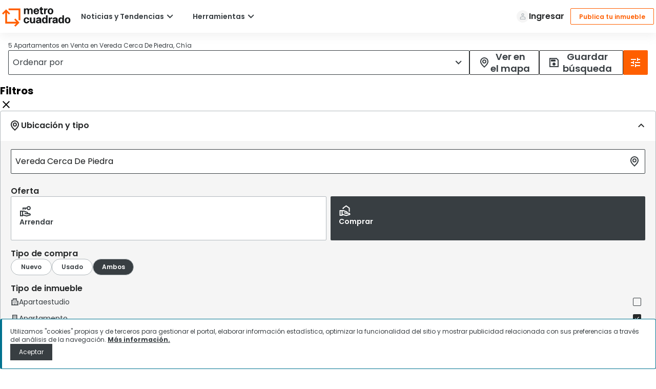

--- FILE ---
content_type: text/html; charset=utf-8
request_url: https://www.metrocuadrado.com/apartamentos/venta/chia/vereda-cerca-de-piedra/
body_size: 17457
content:
<!DOCTYPE html><html lang="es"><head><meta charSet="utf-8"/><meta name="viewport" content="width=device-width, initial-scale=1"/><link rel="stylesheet" href="/ecs-results/_next/static/css/4178fa13beabfd6b.css" data-precedence="next"/><link rel="stylesheet" href="/ecs-results/_next/static/css/9c2f8a1a59119213.css" data-precedence="next"/><link rel="preload" as="script" fetchPriority="low" href="/ecs-results/_next/static/chunks/webpack-660e8c603890e8ce.js"/><script src="/ecs-results/_next/static/chunks/fd9d1056-05b6c7ce1ca50c27.js" async=""></script><script src="/ecs-results/_next/static/chunks/529-61c326e02ddaa349.js" async=""></script><script src="/ecs-results/_next/static/chunks/main-app-7ade866fb2648d13.js" async=""></script><script src="/ecs-results/_next/static/chunks/8953-40ab3d7f01afcbdd.js" async=""></script><script src="/ecs-results/_next/static/chunks/app/layout-495fb3aebc5e96cd.js" async=""></script><link rel="preload" href="https://pagead2.googlesyndication.com/pagead/js/adsbygoogle.js?client=ca-pub-1516957270713695" as="script" crossorigin=""/><link rel="preload" href="https://tags.tiqcdn.com/utag/adl/proptech/prod/utag.js" as="script"/><link rel="preload" href="https://tags.tiqcdn.com/utag/adl/proptech/prod/utag.sync.js" as="script"/><title>Apartamentos en Venta en Vereda Cerca De Piedra, Chía</title><meta name="description" content="Anuncios de Venta de Apartamentos en Vereda Cerca De Piedra, Chía. En Metrocuadrado tenemos miles de propiedades para que encuentres el inmueble ideal."/><meta name="robots" content="index, follow"/><meta name="canonical" content="https://www.metrocuadrado.com/apartamentos/venta/chia/vereda-cerca-de-piedra/"/><meta property="og:title" content="Apartamentos en Venta en Vereda Cerca De Piedra, Chía  - Vivienda Nueva y Usada"/><meta property="og:description" content="Anuncios de Venta de Apartamentos en Vereda Cerca De Piedra, Chía. En Metrocuadrado tenemos miles de propiedades para que encuentres el inmueble ideal."/><meta property="og:url" content="https://www.metrocuadrado.com/apartamentos/venta/chia/vereda-cerca-de-piedra/"/><meta property="og:site_name" content="metrocuadrado.com"/><meta property="og:image" content="https://www.metrocuadrado.com/estatico/metrocuadrado-home/default/image/desktop.jpg"/><meta property="og:image:alt" content="https://www.metrocuadrado.com/apartamentos/venta/chia/vereda-cerca-de-piedra/"/><meta property="og:type" content="website"/><meta name="twitter:card" content="summary_large_image"/><meta name="twitter:site" content="@metrocuadrado"/><meta name="twitter:title" content="Apartamentos en Venta en Vereda Cerca De Piedra, Chía  - Vivienda Nueva y Usada"/><meta name="twitter:description" content="Anuncios de Venta de Apartamentos en Vereda Cerca De Piedra, Chía. En Metrocuadrado tenemos miles de propiedades para que encuentres el inmueble ideal."/><meta name="twitter:image" content="https://www.metrocuadrado.com/estatico/metrocuadrado-home/default/image/desktop.jpg"/><meta name="twitter:image:alt" content="https://www.metrocuadrado.com/apartamentos/venta/chia/vereda-cerca-de-piedra/"/><link rel="icon" href="/public-results/icons/favicon.ico"/><link rel="apple-touch-icon" href="/public-results/icons/favicon.ico"/><link rel="preconnect" href="https://multimedia.metrocuadrado.com"/><link rel="preconnect" href="https://www.metrocuadrado.com"/><link rel="canonical" href="https://www.metrocuadrado.com/apartamentos/venta/chia/vereda-cerca-de-piedra/"/><script src="/ecs-results/_next/static/chunks/polyfills-42372ed130431b0a.js" noModule=""></script></head><body><!--$?--><template id="B:0"></template><div class="main-container"><div style="width:100%;height:64px"><div class="bg-gray-300 animate-pulse h-full w-full "></div></div><div class="results-list"><div class="results-header"><div class="bg-gray-300 animate-pulse h-full w-full "></div></div><div class="results-list__container"><div class="property-filters"><div class="bg-gray-300 animate-pulse h-full w-full "></div></div><div class="results-list__properties"><div class="results-banner__container"><div class="bg-gray-300 animate-pulse h-full w-full "></div></div><div><div class="property-list"><div class="property-list__highlights"><div class="w-[326px] h-[449px]"><div class="bg-gray-300 animate-pulse h-[220px] w-full mb-4"></div><div class="bg-gray-300 animate-pulse h-6 w-[292px] mb-4"></div><div class="bg-gray-300 animate-pulse h-[31px] w-[146px] mb-4"></div><div class="bg-gray-300 animate-pulse h-[31px] w-full mb-4"></div><div class="flex gap-1 mb-4"><div class="bg-gray-300 animate-pulse h-[23px] w-[78px] "></div><div class="bg-gray-300 animate-pulse h-[23px] w-[78px] "></div><div class="bg-gray-300 animate-pulse h-[23px] w-[78px] "></div><div class="bg-gray-300 animate-pulse h-[23px] w-[78px] "></div></div><div class="bg-gray-300 animate-pulse h-[45px] w-full mb-4"></div></div><div class="w-[326px] h-[449px]"><div class="bg-gray-300 animate-pulse h-[220px] w-full mb-4"></div><div class="bg-gray-300 animate-pulse h-6 w-[292px] mb-4"></div><div class="bg-gray-300 animate-pulse h-[31px] w-[146px] mb-4"></div><div class="bg-gray-300 animate-pulse h-[31px] w-full mb-4"></div><div class="flex gap-1 mb-4"><div class="bg-gray-300 animate-pulse h-[23px] w-[78px] "></div><div class="bg-gray-300 animate-pulse h-[23px] w-[78px] "></div><div class="bg-gray-300 animate-pulse h-[23px] w-[78px] "></div><div class="bg-gray-300 animate-pulse h-[23px] w-[78px] "></div></div><div class="bg-gray-300 animate-pulse h-[45px] w-full mb-4"></div></div><div class="w-[326px] h-[449px]"><div class="bg-gray-300 animate-pulse h-[220px] w-full mb-4"></div><div class="bg-gray-300 animate-pulse h-6 w-[292px] mb-4"></div><div class="bg-gray-300 animate-pulse h-[31px] w-[146px] mb-4"></div><div class="bg-gray-300 animate-pulse h-[31px] w-full mb-4"></div><div class="flex gap-1 mb-4"><div class="bg-gray-300 animate-pulse h-[23px] w-[78px] "></div><div class="bg-gray-300 animate-pulse h-[23px] w-[78px] "></div><div class="bg-gray-300 animate-pulse h-[23px] w-[78px] "></div><div class="bg-gray-300 animate-pulse h-[23px] w-[78px] "></div></div><div class="bg-gray-300 animate-pulse h-[45px] w-full mb-4"></div></div></div><div class="property-list__banner"><div class="bg-gray-300 animate-pulse h-full w-[728px] "></div></div><div class="property-list__results"><div class="w-[326px] h-[449px]"><div class="bg-gray-300 animate-pulse h-[220px] w-full mb-4"></div><div class="bg-gray-300 animate-pulse h-6 w-[292px] mb-4"></div><div class="bg-gray-300 animate-pulse h-[31px] w-[146px] mb-4"></div><div class="bg-gray-300 animate-pulse h-[31px] w-full mb-4"></div><div class="flex gap-1 mb-4"><div class="bg-gray-300 animate-pulse h-[23px] w-[78px] "></div><div class="bg-gray-300 animate-pulse h-[23px] w-[78px] "></div><div class="bg-gray-300 animate-pulse h-[23px] w-[78px] "></div><div class="bg-gray-300 animate-pulse h-[23px] w-[78px] "></div></div><div class="bg-gray-300 animate-pulse h-[45px] w-full mb-4"></div></div><div class="w-[326px] h-[449px]"><div class="bg-gray-300 animate-pulse h-[220px] w-full mb-4"></div><div class="bg-gray-300 animate-pulse h-6 w-[292px] mb-4"></div><div class="bg-gray-300 animate-pulse h-[31px] w-[146px] mb-4"></div><div class="bg-gray-300 animate-pulse h-[31px] w-full mb-4"></div><div class="flex gap-1 mb-4"><div class="bg-gray-300 animate-pulse h-[23px] w-[78px] "></div><div class="bg-gray-300 animate-pulse h-[23px] w-[78px] "></div><div class="bg-gray-300 animate-pulse h-[23px] w-[78px] "></div><div class="bg-gray-300 animate-pulse h-[23px] w-[78px] "></div></div><div class="bg-gray-300 animate-pulse h-[45px] w-full mb-4"></div></div><div class="w-[326px] h-[449px]"><div class="bg-gray-300 animate-pulse h-[220px] w-full mb-4"></div><div class="bg-gray-300 animate-pulse h-6 w-[292px] mb-4"></div><div class="bg-gray-300 animate-pulse h-[31px] w-[146px] mb-4"></div><div class="bg-gray-300 animate-pulse h-[31px] w-full mb-4"></div><div class="flex gap-1 mb-4"><div class="bg-gray-300 animate-pulse h-[23px] w-[78px] "></div><div class="bg-gray-300 animate-pulse h-[23px] w-[78px] "></div><div class="bg-gray-300 animate-pulse h-[23px] w-[78px] "></div><div class="bg-gray-300 animate-pulse h-[23px] w-[78px] "></div></div><div class="bg-gray-300 animate-pulse h-[45px] w-full mb-4"></div></div></div></div></div></div></div></div><div style="width:100%;height:1202px"><div class="bg-gray-300 animate-pulse h-full w-full "></div></div></div><!--/$--><script src="/ecs-results/_next/static/chunks/webpack-660e8c603890e8ce.js" async=""></script><div hidden id="S:0"><template id="P:1"></template></div><script>(self.__next_f=self.__next_f||[]).push([0]);self.__next_f.push([2,null])</script><script>self.__next_f.push([1,"1:HL[\"/ecs-results/_next/static/css/4178fa13beabfd6b.css\",\"style\"]\n2:HL[\"/ecs-results/_next/static/css/9c2f8a1a59119213.css\",\"style\"]\n"])</script><script>self.__next_f.push([1,"3:I[59441,[],\"\"]\n6:I[92760,[],\"\"]\n8:I[44275,[],\"\"]\n9:I[73681,[\"8953\",\"static/chunks/8953-40ab3d7f01afcbdd.js\",\"3185\",\"static/chunks/app/layout-495fb3aebc5e96cd.js\"],\"\"]\na:I[61150,[\"8953\",\"static/chunks/8953-40ab3d7f01afcbdd.js\",\"3185\",\"static/chunks/app/layout-495fb3aebc5e96cd.js\"],\"default\"]\nc:I[87305,[],\"\"]\n7:[\"filter\",\"apartamentos/venta/chia/vereda-cerca-de-piedra\",\"oc\"]\nd:[]\n"])</script><script>self.__next_f.push([1,"0:[\"$\",\"$L3\",null,{\"buildId\":\"n01xg5odLIiAVNErZqqyl\",\"assetPrefix\":\"/ecs-results\",\"urlParts\":[\"\",\"apartamentos\",\"venta\",\"chia\",\"vereda-cerca-de-piedra\",\"\"],\"initialTree\":[\"\",{\"children\":[[\"filter\",\"apartamentos/venta/chia/vereda-cerca-de-piedra\",\"oc\"],{\"children\":[\"__PAGE__\",{}]}]},\"$undefined\",\"$undefined\",true],\"initialSeedData\":[\"\",{\"children\":[[\"filter\",\"apartamentos/venta/chia/vereda-cerca-de-piedra\",\"oc\"],{\"children\":[\"__PAGE__\",{},[[\"$L4\",\"$L5\",[[\"$\",\"link\",\"0\",{\"rel\":\"stylesheet\",\"href\":\"/ecs-results/_next/static/css/9c2f8a1a59119213.css\",\"precedence\":\"next\",\"crossOrigin\":\"$undefined\"}]]],null],null]},[null,[\"$\",\"$L6\",null,{\"parallelRouterKey\":\"children\",\"segmentPath\":[\"children\",\"$7\",\"children\"],\"error\":\"$undefined\",\"errorStyles\":\"$undefined\",\"errorScripts\":\"$undefined\",\"template\":[\"$\",\"$L8\",null,{}],\"templateStyles\":\"$undefined\",\"templateScripts\":\"$undefined\",\"notFound\":\"$undefined\",\"notFoundStyles\":\"$undefined\"}]],null]},[[[[\"$\",\"link\",\"0\",{\"rel\":\"stylesheet\",\"href\":\"/ecs-results/_next/static/css/4178fa13beabfd6b.css\",\"precedence\":\"next\",\"crossOrigin\":\"$undefined\"}]],[\"$\",\"html\",null,{\"lang\":\"es\",\"children\":[\"$\",\"body\",null,{\"children\":[[\"$\",\"$L9\",null,{\"async\":true,\"src\":\"https://pagead2.googlesyndication.com/pagead/js/adsbygoogle.js?client=ca-pub-1516957270713695\",\"crossOrigin\":\"anonymous\",\"strategy\":\"afterInteractive\"}],[[\"$\",\"$L9\",null,{\"src\":\"https://tags.tiqcdn.com/utag/adl/proptech/prod/utag.js\",\"type\":\"text/javascript\"}],[\"$\",\"$L9\",null,{\"src\":\"https://tags.tiqcdn.com/utag/adl/proptech/prod/utag.sync.js\",\"type\":\"text/javascript\",\"async\":true}]],[\"$\",\"$La\",null,{}],[\"$\",\"$L6\",null,{\"parallelRouterKey\":\"children\",\"segmentPath\":[\"children\"],\"error\":\"$undefined\",\"errorStyles\":\"$undefined\",\"errorScripts\":\"$undefined\",\"template\":[\"$\",\"$L8\",null,{}],\"templateStyles\":\"$undefined\",\"templateScripts\":\"$undefined\",\"notFound\":[[\"$\",\"title\",null,{\"children\":\"404: This page could not be found.\"}],[\"$\",\"div\",null,{\"style\":{\"fontFamily\":\"system-ui,\\\"Segoe UI\\\",Roboto,Helvetica,Arial,sans-serif,\\\"Apple Color Emoji\\\",\\\"Segoe UI Emoji\\\"\",\"height\":\"100vh\",\"textAlign\":\"center\",\"display\":\"flex\",\"flexDirection\":\"column\",\"alignItems\":\"center\",\"justifyContent\":\"center\"},\"children\":[\"$\",\"div\",null,{\"children\":[[\"$\",\"style\",null,{\"dangerouslySetInnerHTML\":{\"__html\":\"body{color:#000;background:#fff;margin:0}.next-error-h1{border-right:1px solid rgba(0,0,0,.3)}@media (prefers-color-scheme:dark){body{color:#fff;background:#000}.next-error-h1{border-right:1px solid rgba(255,255,255,.3)}}\"}}],[\"$\",\"h1\",null,{\"className\":\"next-error-h1\",\"style\":{\"display\":\"inline-block\",\"margin\":\"0 20px 0 0\",\"padding\":\"0 23px 0 0\",\"fontSize\":24,\"fontWeight\":500,\"verticalAlign\":\"top\",\"lineHeight\":\"49px\"},\"children\":\"404\"}],[\"$\",\"div\",null,{\"style\":{\"display\":\"inline-block\"},\"children\":[\"$\",\"h2\",null,{\"style\":{\"fontSize\":14,\"fontWeight\":400,\"lineHeight\":\"49px\",\"margin\":0},\"children\":\"This page could not be found.\"}]}]]}]}]],\"notFoundStyles\":[]}]]}]}]],null],[[\"$\",\"div\",null,{\"className\":\"main-container\",\"children\":[[\"$\",\"div\",null,{\"style\":{\"width\":\"100%\",\"height\":\"64px\"},\"children\":[\"$\",\"div\",null,{\"className\":\"bg-gray-300 animate-pulse h-full w-full \"}]}],[\"$\",\"div\",null,{\"className\":\"results-list\",\"children\":[[\"$\",\"div\",null,{\"className\":\"results-header\",\"children\":[\"$\",\"div\",null,{\"className\":\"bg-gray-300 animate-pulse h-full w-full \"}]}],[\"$\",\"div\",null,{\"className\":\"results-list__container\",\"children\":[[\"$\",\"div\",null,{\"className\":\"property-filters\",\"children\":[\"$\",\"div\",null,{\"className\":\"bg-gray-300 animate-pulse h-full w-full \"}]}],[\"$\",\"div\",null,{\"className\":\"results-list__properties\",\"children\":[[\"$\",\"div\",null,{\"className\":\"results-banner__container\",\"children\":[\"$\",\"div\",null,{\"className\":\"bg-gray-300 animate-pulse h-full w-full \"}]}],[\"$\",\"div\",null,{\"children\":[\"$\",\"div\",null,{\"className\":\"property-list\",\"children\":[[\"$\",\"div\",null,{\"className\":\"property-list__highlights\",\"children\":[[\"$\",\"div\",null,{\"className\":\"w-[326px] h-[449px]\",\"children\":[[\"$\",\"div\",null,{\"className\":\"bg-gray-300 animate-pulse h-[220px] w-full mb-4\"}],[\"$\",\"div\",null,{\"className\":\"bg-gray-300 animate-pulse h-6 w-[292px] mb-4\"}],[\"$\",\"div\",null,{\"className\":\"bg-gray-300 animate-pulse h-[31px] w-[146px] mb-4\"}],[\"$\",\"div\",null,{\"className\":\"bg-gray-300 animate-pulse h-[31px] w-full mb-4\"}],[\"$\",\"div\",null,{\"className\":\"flex gap-1 mb-4\",\"children\":[[\"$\",\"div\",null,{\"className\":\"bg-gray-300 animate-pulse h-[23px] w-[78px] \"}],[\"$\",\"div\",null,{\"className\":\"bg-gray-300 animate-pulse h-[23px] w-[78px] \"}],[\"$\",\"div\",null,{\"className\":\"bg-gray-300 animate-pulse h-[23px] w-[78px] \"}],[\"$\",\"div\",null,{\"className\":\"bg-gray-300 animate-pulse h-[23px] w-[78px] \"}]]}],[\"$\",\"div\",null,{\"className\":\"bg-gray-300 animate-pulse h-[45px] w-full mb-4\"}]]}],[\"$\",\"div\",null,{\"className\":\"w-[326px] h-[449px]\",\"children\":[[\"$\",\"div\",null,{\"className\":\"bg-gray-300 animate-pulse h-[220px] w-full mb-4\"}],[\"$\",\"div\",null,{\"className\":\"bg-gray-300 animate-pulse h-6 w-[292px] mb-4\"}],[\"$\",\"div\",null,{\"className\":\"bg-gray-300 animate-pulse h-[31px] w-[146px] mb-4\"}],[\"$\",\"div\",null,{\"className\":\"bg-gray-300 animate-pulse h-[31px] w-full mb-4\"}],[\"$\",\"div\",null,{\"className\":\"flex gap-1 mb-4\",\"children\":[[\"$\",\"div\",null,{\"className\":\"bg-gray-300 animate-pulse h-[23px] w-[78px] \"}],[\"$\",\"div\",null,{\"className\":\"bg-gray-300 animate-pulse h-[23px] w-[78px] \"}],[\"$\",\"div\",null,{\"className\":\"bg-gray-300 animate-pulse h-[23px] w-[78px] \"}],[\"$\",\"div\",null,{\"className\":\"bg-gray-300 animate-pulse h-[23px] w-[78px] \"}]]}],[\"$\",\"div\",null,{\"className\":\"bg-gray-300 animate-pulse h-[45px] w-full mb-4\"}]]}],[\"$\",\"div\",null,{\"className\":\"w-[326px] h-[449px]\",\"children\":[[\"$\",\"div\",null,{\"className\":\"bg-gray-300 animate-pulse h-[220px] w-full mb-4\"}],[\"$\",\"div\",null,{\"className\":\"bg-gray-300 animate-pulse h-6 w-[292px] mb-4\"}],[\"$\",\"div\",null,{\"className\":\"bg-gray-300 animate-pulse h-[31px] w-[146px] mb-4\"}],[\"$\",\"div\",null,{\"className\":\"bg-gray-300 animate-pulse h-[31px] w-full mb-4\"}],[\"$\",\"div\",null,{\"className\":\"flex gap-1 mb-4\",\"children\":[[\"$\",\"div\",null,{\"className\":\"bg-gray-300 animate-pulse h-[23px] w-[78px] \"}],[\"$\",\"div\",null,{\"className\":\"bg-gray-300 animate-pulse h-[23px] w-[78px] \"}],[\"$\",\"div\",null,{\"className\":\"bg-gray-300 animate-pulse h-[23px] w-[78px] \"}],[\"$\",\"div\",null,{\"className\":\"bg-gray-300 animate-pulse h-[23px] w-[78px] \"}]]}],[\"$\",\"div\",null,{\"className\":\"bg-gray-300 animate-pulse h-[45px] w-full mb-4\"}]]}]]}],[\"$\",\"div\",null,{\"className\":\"property-list__banner\",\"children\":[\"$\",\"div\",null,{\"className\":\"bg-gray-300 animate-pulse h-full w-[728px] \"}]}],[\"$\",\"div\",null,{\"className\":\"property-list__results\",\"children\":[[\"$\",\"div\",null,{\"className\":\"w-[326px] h-[449px]\",\"children\":[[\"$\",\"div\",null,{\"className\":\"bg-gray-300 animate-pulse h-[220px] w-full mb-4\"}],[\"$\",\"div\",null,{\"className\":\"bg-gray-300 animate-pulse h-6 w-[292px] mb-4\"}],[\"$\",\"div\",null,{\"className\":\"bg-gray-300 animate-pulse h-[31px] w-[146px] mb-4\"}],[\"$\",\"div\",null,{\"className\":\"bg-gray-300 animate-pulse h-[31px] w-full mb-4\"}],[\"$\",\"div\",null,{\"className\":\"flex gap-1 mb-4\",\"children\":[[\"$\",\"div\",null,{\"className\":\"bg-gray-300 animate-pulse h-[23px] w-[78px] \"}],[\"$\",\"div\",null,{\"className\":\"bg-gray-300 animate-pulse h-[23px] w-[78px] \"}],[\"$\",\"div\",null,{\"className\":\"bg-gray-300 animate-pulse h-[23px] w-[78px] \"}],[\"$\",\"div\",null,{\"className\":\"bg-gray-300 animate-pulse h-[23px] w-[78px] \"}]]}],[\"$\",\"div\",null,{\"className\":\"bg-gray-300 animate-pulse h-[45px] w-full mb-4\"}]]}],[\"$\",\"div\",null,{\"className\":\"w-[326px] h-[449px]\",\"children\":[[\"$\",\"div\",null,{\"className\":\"bg-gray-300 animate-pulse h-[220px] w-full mb-4\"}],[\"$\",\"div\",null,{\"className\":\"bg-gray-300 animate-pulse h-6 w-[292px] mb-4\"}],[\"$\",\"div\",null,{\"className\":\"bg-gray-300 animate-pulse h-[31px] w-[146px] mb-4\"}],[\"$\",\"div\",null,{\"className\":\"bg-gray-300 animate-pulse h-[31px] w-full mb-4\"}],[\"$\",\"div\",null,{\"className\":\"flex gap-1 mb-4\",\"children\":[[\"$\",\"div\",null,{\"className\":\"bg-gray-300 animate-pulse h-[23px] w-[78px] \"}],[\"$\",\"div\",null,{\"className\":\"bg-gray-300 animate-pulse h-[23px] w-[78px] \"}],[\"$\",\"div\",null,{\"className\":\"bg-gray-300 animate-pulse h-[23px] w-[78px] \"}],[\"$\",\"div\",null,{\"className\":\"bg-gray-300 animate-pulse h-[23px] w-[78px] \"}]]}],[\"$\",\"div\",null,{\"className\":\"bg-gray-300 animate-pulse h-[45px] w-full mb-4\"}]]}],[\"$\",\"div\",null,{\"className\":\"w-[326px] h-[449px]\",\"children\":[[\"$\",\"div\",null,{\"className\":\"bg-gray-300 animate-pulse h-[220px] w-full mb-4\"}],[\"$\",\"div\",null,{\"className\":\"bg-gray-300 animate-pulse h-6 w-[292px] mb-4\"}],[\"$\",\"div\",null,{\"className\":\"bg-gray-300 animate-pulse h-[31px] w-[146px] mb-4\"}],[\"$\",\"div\",null,{\"className\":\"bg-gray-300 animate-pulse h-[31px] w-full mb-4\"}],[\"$\",\"div\",null,{\"className\":\"flex gap-1 mb-4\",\"children\":[[\"$\",\"div\",null,{\"className\":\"bg-gray-300 animate-pulse h-[23px] w-[78px] \"}],[\"$\",\"div\",null,{\"className\":\"bg-gray-300 animate-pulse h-[23px] w-[78px] \"}],[\"$\",\"div\",null,{\"className\":\"bg-gray-300 animate-pulse h-[23px] w-[78px] \"}],[\"$\",\"div\",null,{\"className\":\"bg-gray-300 animate-pulse h-[23px] w-[78px] \"}]]}],[\"$\",\"div\",null,{\"className\":\"bg-gray-300 animate-pulse h-[45px] w-full mb-4\"}]]}]]}]]}]}]]}]]}]]}],[\"$\",\"div\",null,{\"style\":{\"width\":\"100%\",\"height\":\"1202px\"},\"children\":[\"$\",\"div\",null,{\"className\":\"bg-gray-300 animate-pulse h-full w-full \"}]}]]}],[],[]]],\"couldBeIntercepted\":false,\"initialHead\":[null,\"$Lb\"],\"globalErrorComponent\":\"$c\",\"missingSlots\":\"$Wd\"}]\n"])</script><script>self.__next_f.push([1,"b:[[\"$\",\"meta\",\"0\",{\"name\":\"viewport\",\"content\":\"width=device-width, initial-scale=1\"}],[\"$\",\"meta\",\"1\",{\"charSet\":\"utf-8\"}],[\"$\",\"title\",\"2\",{\"children\":\"Apartamentos en Venta en Vereda Cerca De Piedra, Chía\"}],[\"$\",\"meta\",\"3\",{\"name\":\"description\",\"content\":\"Anuncios de Venta de Apartamentos en Vereda Cerca De Piedra, Chía. En Metrocuadrado tenemos miles de propiedades para que encuentres el inmueble ideal.\"}],[\"$\",\"meta\",\"4\",{\"name\":\"robots\",\"content\":\"index, follow\"}],[\"$\",\"meta\",\"5\",{\"name\":\"canonical\",\"content\":\"https://www.metrocuadrado.com/apartamentos/venta/chia/vereda-cerca-de-piedra/\"}],[\"$\",\"meta\",\"6\",{\"property\":\"og:title\",\"content\":\"Apartamentos en Venta en Vereda Cerca De Piedra, Chía  - Vivienda Nueva y Usada\"}],[\"$\",\"meta\",\"7\",{\"property\":\"og:description\",\"content\":\"Anuncios de Venta de Apartamentos en Vereda Cerca De Piedra, Chía. En Metrocuadrado tenemos miles de propiedades para que encuentres el inmueble ideal.\"}],[\"$\",\"meta\",\"8\",{\"property\":\"og:url\",\"content\":\"https://www.metrocuadrado.com/apartamentos/venta/chia/vereda-cerca-de-piedra/\"}],[\"$\",\"meta\",\"9\",{\"property\":\"og:site_name\",\"content\":\"metrocuadrado.com\"}],[\"$\",\"meta\",\"10\",{\"property\":\"og:image\",\"content\":\"https://www.metrocuadrado.com/estatico/metrocuadrado-home/default/image/desktop.jpg\"}],[\"$\",\"meta\",\"11\",{\"property\":\"og:image:alt\",\"content\":\"https://www.metrocuadrado.com/apartamentos/venta/chia/vereda-cerca-de-piedra/\"}],[\"$\",\"meta\",\"12\",{\"property\":\"og:type\",\"content\":\"website\"}],[\"$\",\"meta\",\"13\",{\"name\":\"twitter:card\",\"content\":\"summary_large_image\"}],[\"$\",\"meta\",\"14\",{\"name\":\"twitter:site\",\"content\":\"@metrocuadrado\"}],[\"$\",\"meta\",\"15\",{\"name\":\"twitter:title\",\"content\":\"Apartamentos en Venta en Vereda Cerca De Piedra, Chía  - Vivienda Nueva y Usada\"}],[\"$\",\"meta\",\"16\",{\"name\":\"twitter:description\",\"content\":\"Anuncios de Venta de Apartamentos en Vereda Cerca De Piedra, Chía. En Metrocuadrado tenemos miles de propiedades para que encuentres el inmueble ideal.\"}],[\"$\",\"meta\",\"17\",{\"name\":\"twitter:image\",\"content\":\"https://www.metrocuadrado.com/estatico/metrocuadrado-home/default/image/desktop.jpg\"}],[\"$\",\"meta\",\"18\",{\"name\":\"twitter:image:alt\",\"content\":\"https://www.metrocuadrado.com/apartamentos/venta/chia/vereda-cerca-de-piedra/\"}],[\"$\",\"link\",\"19\",{\"rel\":\"icon\",\"href\":\"/public-results/icons/favicon.ico\"}],[\"$\",\"link\",\"20\",{\"rel\":\"apple-touch-icon\",\"href\":\"/public-results/icons/favicon.ico\"}],[\"$\",\"link\",\"21\",{\"rel\":\"preconnect\",\"href\":\"https://multimedia.metrocuadrado.com\"}],[\"$\",\"link\",\"22\",{\"rel\":\"preconnect\",\"href\":\"https://www.metrocuadrado.com\"}],[\"$\",\"link\",\"23\",{\"rel\":\"canonical\",\"href\":\"https://www.metrocuadrado.com/apartamentos/venta/chia/vereda-cerca-de-piedra/\"}]]\n"])</script><script>self.__next_f.push([1,"4:null\n"])</script><script>self.__next_f.push([1,"e:I[57685,[\"5657\",\"static/chunks/5657-044cbc2a0ff79b86.js\",\"6507\",\"static/chunks/app/%5B%5B...filter%5D%5D/page-03e4f4e8f5c73694.js\"],\"default\"]\nf:I[97290,[\"5657\",\"static/chunks/5657-044cbc2a0ff79b86.js\",\"6507\",\"static/chunks/app/%5B%5B...filter%5D%5D/page-03e4f4e8f5c73694.js\"],\"default\"]\n10:\"$Sreact.suspense\"\n11:I[46070,[\"5657\",\"static/chunks/5657-044cbc2a0ff79b86.js\",\"6507\",\"static/chunks/app/%5B%5B...filter%5D%5D/page-03e4f4e8f5c73694.js\"],\"PreloadCss\"]\n12:I[11805,[\"5657\",\"static/chunks/5657-044cbc2a0ff79b86.js\",\"6507\",\"static/chunks/app/%5B%5B...filter%5D%5D/page-03e4f4e8f5c73694.js\"],\"default\"]\n13:I[13626,[\"5657\",\"static/chunks/5657-044cbc2a0ff79b86.js\",\"6507\",\"static/chunks/app/%5B%5B...filter%5D%5D/page-03e4f4e8f5c73694.js\"],\"default\"]\n14:I[90394,[\"5657\",\"static/chunks/5657-044cbc2a0ff79b86.js\",\"6507\",\"static/chunks/app/%5B%5B...filter%5D%5D/page-03e4f4e8f5c73694.js\"],\"default\"]\n20:I[14929,[\"5657\",\"static/chunks/5657-044cbc2a0ff79b86.js\",\"6507\",\"static/chunks/app/%5B%5B...filter%5D%5D/page-03e4f4e8f5c73694.js\"],\"default\"]\n21:I[5390,[\"5657\",\"static/chunks/5657-044cbc2a0ff79b86.js\",\"6507\",\"static/chunks/app/%5B%5B...filter%5D%5D/page-03e4f4e8f5c73694.js\"],\"default\"]\n51:I[57265,[\"5657\",\"static/chunks/5657-044cbc2a0ff79b86.js\",\"6507\",\"static/chunks/app/%5B%5B...filter%5D%5D/page-03e4f4e8f5c73694.js\"],\"default\"]\n52:I[35252,[\"5657\",\"static/chunks/5657-044cbc2a0ff79b86.js\",\"6507\",\"static/chunks/app/%5B%5B...filter%5D%5D/page-03e4f4e8f5c73694.js\"],\"default\"]\n53:I[50620,[\"5657\",\"static/chunks/5657-044cbc2a0ff79b86.js\",\"6507\",\"static/chunks/app/%5B%5B...filter%5D%5D/page-03e4f4e8f5c73694.js\"],\"default\"]\n54:I[37086,[\"5657\",\"static/chunks/5657-044cbc2a0ff79b86.js\",\"6507\",\"static/chunks/app/%5B%5B...filter%5D%5D/page-03e4f4e8f5c73694.js\"],\"default\"]\n16:[\"apartamento\"]\n17:[]\n18:[]\n19:[]\n1a:[]\n1b:[]\n1c:[]\n1d:[]\n1e:[]\n1f:[]\n15:{\"propertyTypes\":\"$16\",\"businessType\":\"venta\",\"propertyStatus\":\"\",\"location\":\"chia/vereda-cerca-de-piedra\",\"city\":\"chia\",\"neighborhood\":\"vereda-cerca-de-piedra\",\"numberRooms\":\"$17\",\"numberBathrooms\""])</script><script>self.__next_f.push([1,":\"$18\",\"numberGarages\":\"$19\",\"stratums\":\"$1a\",\"areaRange\":\"$1b\",\"keyWord\":\"\",\"price\":\"$1c\",\"antiquity\":\"\",\"characteristics\":\"$1d\",\"tagList\":\"$1e\",\"companyId\":\"\",\"typeHousingProject\":\"$1f\",\"housingType\":\"\"}\n25:{\"id\":\"1\",\"nombre\":\"Apartamento\"}\n26:{\"id\":\"65\",\"nombre\":\"Chía\"}\n27:{\"mvaloradministracion\":\"530000\",\"mprimerafotoinmueble\":\"14014-M4985408_1\",\"murldetalle\":\"/inmueble/venta-apartamento-chia-vereda-cerca-de-piedra-3-habitaciones-3-banos-2-garajes/14014-M4985408\"}\n28:[]\n29:{\"lon\":0,\"lat\":0}\n24:{\"contactPhone\":\"3003934618\",\"whatsapp\":\"573003934618\",\"title\":\"Apartamento en Venta, Vereda cerca de piedra, Chía\",\"link\":\"/inmueble/venta-apartamento-chia-vereda-cerca-de-piedra-3-habitaciones-3-banos-2-garajes/14014-M4985408\",\"imageLink\":\"https://multimedia.metrocuadrado.com/14014-M4985408/14014-M4985408_1_p.jpg\",\"whatsappMessage\":\"Hola, estoy interesado en el anuncio con ID: 14014-M4985408 que encontré en Metrocuadrado. Apartamento en Venta, Vereda cerca de piedra, Chía https://www.metrocuadrado.com\",\"badge\":null,\"areaPrivada\":null,\"midinmueble\":\"14014-M4985408\",\"mtipoinmueble\":\"$25\",\"mtiponegocio\":\"venta\",\"mvalorventa\":475000000,\"mvalorarriendo\":0,\"marea\":98.21,\"mareac\":107.48,\"areaprivada\":null,\"mnrocuartos\":\"3\",\"mnrobanos\":\"3\",\"mnrogarajes\":\"2\",\"mciudad\":\"$26\",\"ptags\":null,\"mzona\":null,\"mbarrio\":\"VEREDA CERCA DE PIEDRA\",\"mnombrecomunbarrio\":\"Vereda cerca de piedra\",\"data\":\"$27\",\"mnombreconstructor\":null,\"mnombreproyecto\":null,\"midempresa\":\"5970\",\"mcontactoinmobiliaria_fijo1\":null,\"ubicacionaproximada\":\"N\",\"mestadoinmueble\":\"Usado\",\"mcontactosucursal_celular1\":null,\"mgrupoid\":\"01\",\"morden\":\"1.0404\",\"moferente\":\"RealEstate\",\"signwall\":\"N\",\"haswhatsappbot\":\"S\",\"mgaleriainmueble\":null,\"haswhatsappotp\":null,\"cobertura\":\"$28\",\"packages\":null,\"tipovivienda\":null,\"feria\":null,\"distance\":null,\"localizacion\":\"$29\"}\n2b:{\"id\":\"1\",\"nombre\":\"Apartamento\"}\n2c:{\"id\":\"65\",\"nombre\":\"Chía\"}\n2d:{\"mvaloradministracion\":\"535000\",\"mprimerafotoinmueble\":\"5175-M5326917_121\",\"murldetalle\":\"/inmueble/venta-apartamento-chia-vereda-cerc"])</script><script>self.__next_f.push([1,"a-de-piedra-3-habitaciones-2-banos-1-garajes/5175-M5326917\"}\n2e:[]\n2f:{\"lon\":-74.05202,\"lat\":4.86315}\n2a:{\"contactPhone\":\"3232535458\",\"whatsapp\":\"573232535458\",\"title\":\"Apartamento en Venta, Vereda Cerca De Piedra, Chía\",\"link\":\"/inmueble/venta-apartamento-chia-vereda-cerca-de-piedra-3-habitaciones-2-banos-1-garajes/5175-M5326917\",\"imageLink\":\"https://multimedia.metrocuadrado.com/5175-M5326917/5175-M5326917_121_p.jpg\",\"whatsappMessage\":\"Hola, estoy interesado en el anuncio con ID: 5175-M5326917 que encontré en Metrocuadrado. Apartamento en Venta, Vereda Cerca De Piedra, Chía https://www.metrocuadrado.com\",\"badge\":null,\"areaPrivada\":null,\"midinmueble\":\"5175-M5326917\",\"mtipoinmueble\":\"$2b\",\"mtiponegocio\":\"venta\",\"mvalorventa\":395000000,\"mvalorarriendo\":null,\"marea\":88,\"mareac\":88,\"areaprivada\":null,\"mnrocuartos\":\"3\",\"mnrobanos\":\"2\",\"mnrogarajes\":\"1\",\"mciudad\":\"$2c\",\"ptags\":null,\"mzona\":null,\"mbarrio\":\"VEREDA CERCA DE PIEDRA\",\"mnombrecomunbarrio\":\"Vereda Cerca De Piedra\",\"data\":\"$2d\",\"mnombreconstructor\":null,\"mnombreproyecto\":null,\"midempresa\":\"3526\",\"mcontactoinmobiliaria_fijo1\":\"6016055358\",\"ubicacionaproximada\":\"N\",\"mestadoinmueble\":\"Usado\",\"mcontactosucursal_celular1\":null,\"mgrupoid\":\"01\",\"morden\":\"0.9322\",\"moferente\":\"RealEstate\",\"signwall\":\"S\",\"haswhatsappbot\":\"N\",\"mgaleriainmueble\":null,\"haswhatsappotp\":null,\"cobertura\":\"$2e\",\"packages\":null,\"tipovivienda\":null,\"feria\":null,\"distance\":null,\"localizacion\":\"$2f\"}\n31:{\"id\":\"1\",\"nombre\":\"Apartamento\"}\n32:{\"id\":\"65\",\"nombre\":\"Chía\"}\n33:{\"mvaloradministracion\":\"325000\",\"mprimerafotoinmueble\":\"10858-M6153469_1\",\"murldetalle\":\"/inmueble/venta-apartamento-chia-na-2-habitaciones-2-banos-1-garajes/10858-M6153469\"}\n34:[]\n35:{\"lon\":0,\"lat\":0}\n30:{\"contactPhone\":\"3103168729\",\"whatsapp\":\"573103168729\",\"title\":\"Apartamento en Venta, Vereda Cerca De Piedra, Chía\",\"link\":\"/inmueble/venta-apartamento-chia-na-2-habitaciones-2-banos-1-garajes/10858-M6153469\",\"imageLink\":\"https://multimedia.metrocuadrado.com/10858-M6153469/10858-M6153469_1_p.jpg\",\"whatsappMessage\":\"Hola, est"])</script><script>self.__next_f.push([1,"oy interesado en el anuncio con ID: 10858-M6153469 que encontré en Metrocuadrado. Apartamento en Venta, Vereda Cerca De Piedra, Chía https://www.metrocuadrado.com\",\"badge\":null,\"areaPrivada\":null,\"midinmueble\":\"10858-M6153469\",\"mtipoinmueble\":\"$31\",\"mtiponegocio\":\"venta\",\"mvalorventa\":300000000,\"mvalorarriendo\":null,\"marea\":56.26,\"mareac\":56.26,\"areaprivada\":null,\"mnrocuartos\":\"2\",\"mnrobanos\":\"2\",\"mnrogarajes\":\"1\",\"mciudad\":\"$32\",\"ptags\":null,\"mzona\":null,\"mbarrio\":\"NA\",\"mnombrecomunbarrio\":\"Vereda Cerca De Piedra\",\"data\":\"$33\",\"mnombreconstructor\":null,\"mnombreproyecto\":null,\"midempresa\":\"5015\",\"mcontactoinmobiliaria_fijo1\":\"6015086597\",\"ubicacionaproximada\":null,\"mestadoinmueble\":\"Usado\",\"mcontactosucursal_celular1\":null,\"mgrupoid\":\"01\",\"morden\":\"0.771\",\"moferente\":\"RealEstate\",\"signwall\":\"N\",\"haswhatsappbot\":\"S\",\"mgaleriainmueble\":null,\"haswhatsappotp\":null,\"cobertura\":\"$34\",\"packages\":null,\"tipovivienda\":null,\"feria\":null,\"distance\":null,\"localizacion\":\"$35\"}\n37:{\"id\":\"1\",\"nombre\":\"Apartamento\"}\n38:{\"id\":\"65\",\"nombre\":\"Chía\"}\n39:{\"mvaloradministracion\":\"515000\",\"mprimerafotoinmueble\":\"847-M6307941_1\",\"murldetalle\":\"/inmueble/venta-apartamento-chia-vereda-cerca-de-piedra-3-habitaciones-2-banos-2-garajes/847-M6307941\"}\n3a:[]\n3b:{\"lon\":-74.081025,\"lat\":4.848544}\n36:{\"contactPhone\":\"3142007942\",\"whatsapp\":\"573142007942\",\"title\":\"Apartamento en Venta, Vereda Cerca De Piedra, Chía\",\"link\":\"/inmueble/venta-apartamento-chia-vereda-cerca-de-piedra-3-habitaciones-2-banos-2-garajes/847-M6307941\",\"imageLink\":\"https://multimedia.metrocuadrado.com/847-M6307941/847-M6307941_1_p.jpg\",\"whatsappMessage\":\"Hola, estoy interesado en el anuncio con ID: 847-M6307941 que encontré en Metrocuadrado. Apartamento en Venta, Vereda Cerca De Piedra, Chía https://www.metrocuadrado.com\",\"badge\":null,\"areaPrivada\":null,\"midinmueble\":\"847-M6307941\",\"mtipoinmueble\":\"$37\",\"mtiponegocio\":\"venta\",\"mvalorventa\":650000000,\"mvalorarriendo\":null,\"marea\":105,\"mareac\":105,\"areaprivada\":null,\"mnrocuartos\":\"3\",\"mnrobanos\":\"2\",\"mnrogarajes\":\"2\",\"mciu"])</script><script>self.__next_f.push([1,"dad\":\"$38\",\"ptags\":null,\"mzona\":null,\"mbarrio\":\"VEREDA CERCA DE PIEDRA\",\"mnombrecomunbarrio\":\"Vereda Cerca De Piedra\",\"data\":\"$39\",\"mnombreconstructor\":null,\"mnombreproyecto\":null,\"midempresa\":\"2478\",\"mcontactoinmobiliaria_fijo1\":\"6012566701\",\"ubicacionaproximada\":null,\"mestadoinmueble\":\"Usado\",\"mcontactosucursal_celular1\":null,\"mgrupoid\":\"01\",\"morden\":\"1.0324\",\"moferente\":\"RealEstate\",\"signwall\":\"S\",\"haswhatsappbot\":\"N\",\"mgaleriainmueble\":null,\"haswhatsappotp\":null,\"cobertura\":\"$3a\",\"packages\":null,\"tipovivienda\":null,\"feria\":null,\"distance\":null,\"localizacion\":\"$3b\"}\n3d:{\"id\":\"1\",\"nombre\":\"Apartamento\"}\n3e:{\"id\":\"65\",\"nombre\":\"Chía\"}\n3f:{\"mvaloradministracion\":\"460000\",\"mprimerafotoinmueble\":\"10159-M6306900_65\",\"murldetalle\":\"/inmueble/venta-apartamento-chia-na-3-habitaciones-2-banos-2-garajes/10159-M6306900\"}\n40:[]\n41:{\"lon\":-74.07518,\"lat\":4.864239}\n3c:{\"contactPhone\":\"6017498752\",\"whatsapp\":\"573116173401\",\"title\":\"Apartamento en Venta, Vereda Cerca De Piedra, Chía\",\"link\":\"/inmueble/venta-apartamento-chia-na-3-habitaciones-2-banos-2-garajes/10159-M6306900\",\"imageLink\":\"https://multimedia.metrocuadrado.com/10159-M6306900/10159-M6306900_65_p.jpg\",\"whatsappMessage\":\"Hola, estoy interesado en el anuncio con ID: 10159-M6306900 que encontré en Metrocuadrado. Apartamento en Venta, Vereda Cerca De Piedra, Chía https://www.metrocuadrado.com\",\"badge\":null,\"areaPrivada\":null,\"midinmueble\":\"10159-M6306900\",\"mtipoinmueble\":\"$3d\",\"mtiponegocio\":\"venta\",\"mvalorventa\":420000000,\"mvalorarriendo\":null,\"marea\":64,\"mareac\":67,\"areaprivada\":null,\"mnrocuartos\":\"3\",\"mnrobanos\":\"2\",\"mnrogarajes\":\"2\",\"mciudad\":\"$3e\",\"ptags\":null,\"mzona\":null,\"mbarrio\":\"NA\",\"mnombrecomunbarrio\":\"Vereda Cerca De Piedra\",\"data\":\"$3f\",\"mnombreconstructor\":null,\"mnombreproyecto\":null,\"midempresa\":\"4555\",\"mcontactoinmobiliaria_fijo1\":\"6017498752\",\"ubicacionaproximada\":null,\"mestadoinmueble\":\"Usado\",\"mcontactosucursal_celular1\":null,\"mgrupoid\":\"04\",\"morden\":\"0.46041745488768115\",\"moferente\":\"RealEstate\",\"signwall\":\"S\",\"haswhatsappbot\":\"S\",\"mgaleriainmu"])</script><script>self.__next_f.push([1,"eble\":null,\"haswhatsappotp\":null,\"cobertura\":\"$40\",\"packages\":null,\"tipovivienda\":null,\"feria\":null,\"distance\":null,\"localizacion\":\"$41\"}\n23:[\"$24\",\"$2a\",\"$30\",\"$36\",\"$3c\"]\n42:[]\n43:[]\n45:[\"apartamento\"]\n46:[\"venta\"]\n47:[]\n48:[]\n49:[]\n4a:[]\n4b:[]\n4c:[]\n4d:[]\n44:{\"realEstateTypeList\":\"$45\",\"realEstateBusinessList\":\"$46\",\"realEstateStatusList\":\"$47\",\"city\":\"chía\",\"region\":null,\"zone\":null,\"sector\":null,\"neighborhood\":\"vereda cerca de piedra\",\"neighborhoodOriginal\":null,\"locationsList\":null,\"areaRange\":null,\"saleRange\":null,\"leaseRange\":null,\"roomList\":\"$48\",\"bathroomList\":\"$49\",\"garageList\":null,\"tagList\":null,\"realEstateAgeList\":\"$4a\",\"amenities\":\"$4b\",\"keywords\":null,\"stratumList\":null,\"basicList\":\"$4c\",\"geo\":null,\"from\":0,\"size\":50,\"sortField\":\"morden\",\"sortOrder\":\"desc\",\"seo\":null,\"realEstateStatus\":null,\"companyId\":null,\"highlightsRequest\":true,\"movileRequest\":false,\"micrositeSearch\":false,\"latitudeGeoPlaces\":null,\"longitudeGeoPlaces\":null,\"id\":null,\"byPoint\":null,\"latitude\":null,\"longitude\":null,\"distance\":2,\"typeHousingProject\":\"$4d\",\"metrofair\":null,\"fairTagCategory\":null}\n50:[]\n4f:{\"type\":\"tags\",\"filter\":\"$50\"}\n4e:[\"$4f\"]\n22:{\"totalHits\":5,\"totalEntries\":5,\"geoSearch\":false,\"geoReferenced\":null,\"results\":\"$23\",\"recommended\":\"$42\",\"highlights\":\"$43\",\"filters\":\"$44\",\"formFilters\":\"$4e\"}\n"])</script><script>self.__next_f.push([1,"5:[[\"$\",\"$Le\",null,{\"env\":{\"mobileBreakpoint\":\"1024\",\"apiUrl\":\"https://www.metrocuadrado.com\",\"apiKey\":\"P1MfFHfQMOtL16Zpg36NcntJYCLFm8FqFfudnavl\",\"apiCharacteristics\":\"https://qbx5rofzo3.execute-api.us-east-2.amazonaws.com\",\"detailUrlsBasePath\":\"\",\"mapUrl\":\"https://www.metrocuadrado.com/mapa\",\"customSearchUrl\":\"https://personal.metrocuadrado.com/busqueda-asistida\",\"simulatorsUrl\":\"https://personal.metrocuadrado.com/simulador-credito-vivienda\",\"mortgageTransferUrl\":\"https://www.metrocuadrado.com/financiacion/\",\"recaptchaSiteKey\":\"6LcNZ58pAAAAAJfga_VFSMTBQZUo6MwtB5H32UhT\",\"fullPathImageMenu\":\"https://d219336yigegi3.cloudfront.net/sites/noticias-m2/files/styles/300x140/public/field/image/\",\"fullPathImageCard\":\"https://multimedia.metrocuadrado.com/\",\"featureMovistarService\":\"true\",\"whatsappBot\":\"3154587708\",\"parametersUrl\":\"https://personal.metrocuadrado.com\"},\"isMobileCheck\":false,\"mainFilter\":{\"propertyTypes\":[\"apartamento\"],\"businessType\":\"venta\",\"propertyStatus\":\"\",\"location\":\"chia/vereda-cerca-de-piedra\",\"city\":\"chia\",\"neighborhood\":\"vereda-cerca-de-piedra\",\"numberRooms\":[],\"numberBathrooms\":[],\"numberGarages\":[],\"stratums\":[],\"areaRange\":[],\"keyWord\":\"\",\"price\":[],\"antiquity\":\"\",\"characteristics\":[],\"tagList\":[],\"companyId\":\"\",\"typeHousingProject\":[],\"housingType\":\"\"},\"searchUrl\":\"/apartamento/venta/chia/vereda-cerca-de-piedra/?search=save\u0026from=0\u0026seo=/apartamentos/venta/chia/vereda-cerca-de-piedra/\",\"initialResults\":{\"totalHits\":5,\"totalEntries\":5,\"geoSearch\":false,\"geoReferenced\":null,\"results\":[{\"contactPhone\":\"3003934618\",\"whatsapp\":\"573003934618\",\"title\":\"Apartamento en Venta, Vereda cerca de piedra, Chía\",\"link\":\"/inmueble/venta-apartamento-chia-vereda-cerca-de-piedra-3-habitaciones-3-banos-2-garajes/14014-M4985408\",\"imageLink\":\"https://multimedia.metrocuadrado.com/14014-M4985408/14014-M4985408_1_p.jpg\",\"whatsappMessage\":\"Hola, estoy interesado en el anuncio con ID: 14014-M4985408 que encontré en Metrocuadrado. Apartamento en Venta, Vereda cerca de piedra, Chía https://www.metrocuadrado.com\",\"badge\":null,\"areaPrivada\":null,\"midinmueble\":\"14014-M4985408\",\"mtipoinmueble\":{\"id\":\"1\",\"nombre\":\"Apartamento\"},\"mtiponegocio\":\"venta\",\"mvalorventa\":475000000,\"mvalorarriendo\":0,\"marea\":98.21,\"mareac\":107.48,\"areaprivada\":null,\"mnrocuartos\":\"3\",\"mnrobanos\":\"3\",\"mnrogarajes\":\"2\",\"mciudad\":{\"id\":\"65\",\"nombre\":\"Chía\"},\"ptags\":null,\"mzona\":null,\"mbarrio\":\"VEREDA CERCA DE PIEDRA\",\"mnombrecomunbarrio\":\"Vereda cerca de piedra\",\"data\":{\"mvaloradministracion\":\"530000\",\"mprimerafotoinmueble\":\"14014-M4985408_1\",\"murldetalle\":\"/inmueble/venta-apartamento-chia-vereda-cerca-de-piedra-3-habitaciones-3-banos-2-garajes/14014-M4985408\"},\"mnombreconstructor\":null,\"mnombreproyecto\":null,\"midempresa\":\"5970\",\"mcontactoinmobiliaria_fijo1\":null,\"ubicacionaproximada\":\"N\",\"mestadoinmueble\":\"Usado\",\"mcontactosucursal_celular1\":null,\"mgrupoid\":\"01\",\"morden\":\"1.0404\",\"moferente\":\"RealEstate\",\"signwall\":\"N\",\"haswhatsappbot\":\"S\",\"mgaleriainmueble\":null,\"haswhatsappotp\":null,\"cobertura\":[],\"packages\":null,\"tipovivienda\":null,\"feria\":null,\"distance\":null,\"localizacion\":{\"lon\":0,\"lat\":0}},{\"contactPhone\":\"3232535458\",\"whatsapp\":\"573232535458\",\"title\":\"Apartamento en Venta, Vereda Cerca De Piedra, Chía\",\"link\":\"/inmueble/venta-apartamento-chia-vereda-cerca-de-piedra-3-habitaciones-2-banos-1-garajes/5175-M5326917\",\"imageLink\":\"https://multimedia.metrocuadrado.com/5175-M5326917/5175-M5326917_121_p.jpg\",\"whatsappMessage\":\"Hola, estoy interesado en el anuncio con ID: 5175-M5326917 que encontré en Metrocuadrado. Apartamento en Venta, Vereda Cerca De Piedra, Chía https://www.metrocuadrado.com\",\"badge\":null,\"areaPrivada\":null,\"midinmueble\":\"5175-M5326917\",\"mtipoinmueble\":{\"id\":\"1\",\"nombre\":\"Apartamento\"},\"mtiponegocio\":\"venta\",\"mvalorventa\":395000000,\"mvalorarriendo\":null,\"marea\":88,\"mareac\":88,\"areaprivada\":null,\"mnrocuartos\":\"3\",\"mnrobanos\":\"2\",\"mnrogarajes\":\"1\",\"mciudad\":{\"id\":\"65\",\"nombre\":\"Chía\"},\"ptags\":null,\"mzona\":null,\"mbarrio\":\"VEREDA CERCA DE PIEDRA\",\"mnombrecomunbarrio\":\"Vereda Cerca De Piedra\",\"data\":{\"mvaloradministracion\":\"535000\",\"mprimerafotoinmueble\":\"5175-M5326917_121\",\"murldetalle\":\"/inmueble/venta-apartamento-chia-vereda-cerca-de-piedra-3-habitaciones-2-banos-1-garajes/5175-M5326917\"},\"mnombreconstructor\":null,\"mnombreproyecto\":null,\"midempresa\":\"3526\",\"mcontactoinmobiliaria_fijo1\":\"6016055358\",\"ubicacionaproximada\":\"N\",\"mestadoinmueble\":\"Usado\",\"mcontactosucursal_celular1\":null,\"mgrupoid\":\"01\",\"morden\":\"0.9322\",\"moferente\":\"RealEstate\",\"signwall\":\"S\",\"haswhatsappbot\":\"N\",\"mgaleriainmueble\":null,\"haswhatsappotp\":null,\"cobertura\":[],\"packages\":null,\"tipovivienda\":null,\"feria\":null,\"distance\":null,\"localizacion\":{\"lon\":-74.05202,\"lat\":4.86315}},{\"contactPhone\":\"3103168729\",\"whatsapp\":\"573103168729\",\"title\":\"Apartamento en Venta, Vereda Cerca De Piedra, Chía\",\"link\":\"/inmueble/venta-apartamento-chia-na-2-habitaciones-2-banos-1-garajes/10858-M6153469\",\"imageLink\":\"https://multimedia.metrocuadrado.com/10858-M6153469/10858-M6153469_1_p.jpg\",\"whatsappMessage\":\"Hola, estoy interesado en el anuncio con ID: 10858-M6153469 que encontré en Metrocuadrado. Apartamento en Venta, Vereda Cerca De Piedra, Chía https://www.metrocuadrado.com\",\"badge\":null,\"areaPrivada\":null,\"midinmueble\":\"10858-M6153469\",\"mtipoinmueble\":{\"id\":\"1\",\"nombre\":\"Apartamento\"},\"mtiponegocio\":\"venta\",\"mvalorventa\":300000000,\"mvalorarriendo\":null,\"marea\":56.26,\"mareac\":56.26,\"areaprivada\":null,\"mnrocuartos\":\"2\",\"mnrobanos\":\"2\",\"mnrogarajes\":\"1\",\"mciudad\":{\"id\":\"65\",\"nombre\":\"Chía\"},\"ptags\":null,\"mzona\":null,\"mbarrio\":\"NA\",\"mnombrecomunbarrio\":\"Vereda Cerca De Piedra\",\"data\":{\"mvaloradministracion\":\"325000\",\"mprimerafotoinmueble\":\"10858-M6153469_1\",\"murldetalle\":\"/inmueble/venta-apartamento-chia-na-2-habitaciones-2-banos-1-garajes/10858-M6153469\"},\"mnombreconstructor\":null,\"mnombreproyecto\":null,\"midempresa\":\"5015\",\"mcontactoinmobiliaria_fijo1\":\"6015086597\",\"ubicacionaproximada\":null,\"mestadoinmueble\":\"Usado\",\"mcontactosucursal_celular1\":null,\"mgrupoid\":\"01\",\"morden\":\"0.771\",\"moferente\":\"RealEstate\",\"signwall\":\"N\",\"haswhatsappbot\":\"S\",\"mgaleriainmueble\":null,\"haswhatsappotp\":null,\"cobertura\":[],\"packages\":null,\"tipovivienda\":null,\"feria\":null,\"distance\":null,\"localizacion\":{\"lon\":0,\"lat\":0}},{\"contactPhone\":\"3142007942\",\"whatsapp\":\"573142007942\",\"title\":\"Apartamento en Venta, Vereda Cerca De Piedra, Chía\",\"link\":\"/inmueble/venta-apartamento-chia-vereda-cerca-de-piedra-3-habitaciones-2-banos-2-garajes/847-M6307941\",\"imageLink\":\"https://multimedia.metrocuadrado.com/847-M6307941/847-M6307941_1_p.jpg\",\"whatsappMessage\":\"Hola, estoy interesado en el anuncio con ID: 847-M6307941 que encontré en Metrocuadrado. Apartamento en Venta, Vereda Cerca De Piedra, Chía https://www.metrocuadrado.com\",\"badge\":null,\"areaPrivada\":null,\"midinmueble\":\"847-M6307941\",\"mtipoinmueble\":{\"id\":\"1\",\"nombre\":\"Apartamento\"},\"mtiponegocio\":\"venta\",\"mvalorventa\":650000000,\"mvalorarriendo\":null,\"marea\":105,\"mareac\":105,\"areaprivada\":null,\"mnrocuartos\":\"3\",\"mnrobanos\":\"2\",\"mnrogarajes\":\"2\",\"mciudad\":{\"id\":\"65\",\"nombre\":\"Chía\"},\"ptags\":null,\"mzona\":null,\"mbarrio\":\"VEREDA CERCA DE PIEDRA\",\"mnombrecomunbarrio\":\"Vereda Cerca De Piedra\",\"data\":{\"mvaloradministracion\":\"515000\",\"mprimerafotoinmueble\":\"847-M6307941_1\",\"murldetalle\":\"/inmueble/venta-apartamento-chia-vereda-cerca-de-piedra-3-habitaciones-2-banos-2-garajes/847-M6307941\"},\"mnombreconstructor\":null,\"mnombreproyecto\":null,\"midempresa\":\"2478\",\"mcontactoinmobiliaria_fijo1\":\"6012566701\",\"ubicacionaproximada\":null,\"mestadoinmueble\":\"Usado\",\"mcontactosucursal_celular1\":null,\"mgrupoid\":\"01\",\"morden\":\"1.0324\",\"moferente\":\"RealEstate\",\"signwall\":\"S\",\"haswhatsappbot\":\"N\",\"mgaleriainmueble\":null,\"haswhatsappotp\":null,\"cobertura\":[],\"packages\":null,\"tipovivienda\":null,\"feria\":null,\"distance\":null,\"localizacion\":{\"lon\":-74.081025,\"lat\":4.848544}},{\"contactPhone\":\"6017498752\",\"whatsapp\":\"573116173401\",\"title\":\"Apartamento en Venta, Vereda Cerca De Piedra, Chía\",\"link\":\"/inmueble/venta-apartamento-chia-na-3-habitaciones-2-banos-2-garajes/10159-M6306900\",\"imageLink\":\"https://multimedia.metrocuadrado.com/10159-M6306900/10159-M6306900_65_p.jpg\",\"whatsappMessage\":\"Hola, estoy interesado en el anuncio con ID: 10159-M6306900 que encontré en Metrocuadrado. Apartamento en Venta, Vereda Cerca De Piedra, Chía https://www.metrocuadrado.com\",\"badge\":null,\"areaPrivada\":null,\"midinmueble\":\"10159-M6306900\",\"mtipoinmueble\":{\"id\":\"1\",\"nombre\":\"Apartamento\"},\"mtiponegocio\":\"venta\",\"mvalorventa\":420000000,\"mvalorarriendo\":null,\"marea\":64,\"mareac\":67,\"areaprivada\":null,\"mnrocuartos\":\"3\",\"mnrobanos\":\"2\",\"mnrogarajes\":\"2\",\"mciudad\":{\"id\":\"65\",\"nombre\":\"Chía\"},\"ptags\":null,\"mzona\":null,\"mbarrio\":\"NA\",\"mnombrecomunbarrio\":\"Vereda Cerca De Piedra\",\"data\":{\"mvaloradministracion\":\"460000\",\"mprimerafotoinmueble\":\"10159-M6306900_65\",\"murldetalle\":\"/inmueble/venta-apartamento-chia-na-3-habitaciones-2-banos-2-garajes/10159-M6306900\"},\"mnombreconstructor\":null,\"mnombreproyecto\":null,\"midempresa\":\"4555\",\"mcontactoinmobiliaria_fijo1\":\"6017498752\",\"ubicacionaproximada\":null,\"mestadoinmueble\":\"Usado\",\"mcontactosucursal_celular1\":null,\"mgrupoid\":\"04\",\"morden\":\"0.46041745488768115\",\"moferente\":\"RealEstate\",\"signwall\":\"S\",\"haswhatsappbot\":\"S\",\"mgaleriainmueble\":null,\"haswhatsappotp\":null,\"cobertura\":[],\"packages\":null,\"tipovivienda\":null,\"feria\":null,\"distance\":null,\"localizacion\":{\"lon\":-74.07518,\"lat\":4.864239}}],\"recommended\":[],\"highlights\":[],\"filters\":{\"realEstateTypeList\":[\"apartamento\"],\"realEstateBusinessList\":[\"venta\"],\"realEstateStatusList\":[],\"city\":\"chía\",\"region\":null,\"zone\":null,\"sector\":null,\"neighborhood\":\"vereda cerca de piedra\",\"neighborhoodOriginal\":null,\"locationsList\":null,\"areaRange\":null,\"saleRange\":null,\"leaseRange\":null,\"roomList\":[],\"bathroomList\":[],\"garageList\":null,\"tagList\":null,\"realEstateAgeList\":[],\"amenities\":[],\"keywords\":null,\"stratumList\":null,\"basicList\":[],\"geo\":null,\"from\":0,\"size\":50,\"sortField\":\"morden\",\"sortOrder\":\"desc\",\"seo\":null,\"realEstateStatus\":null,\"companyId\":null,\"highlightsRequest\":true,\"movileRequest\":false,\"micrositeSearch\":false,\"latitudeGeoPlaces\":null,\"longitudeGeoPlaces\":null,\"id\":null,\"byPoint\":null,\"latitude\":null,\"longitude\":null,\"distance\":2,\"typeHousingProject\":[],\"metrofair\":null,\"fairTagCategory\":null},\"formFilters\":[{\"type\":\"tags\",\"filter\":[]}]},\"h1\":\"Apartamentos en Venta en Vereda Cerca De Piedra, Chía \",\"children\":[\"$\",\"div\",null,{\"className\":\"main-container\",\"children\":[[\"$\",\"$Lf\",null,{\"adId\":\"AdResultsMultiexpandedBillboardOOP\",\"sizes\":[[960,90],[960,250]],\"width\":960,\"height\":90,\"isOutOfPage\":true}],[\"$\",\"$10\",null,{\"fallback\":[\"$\",\"div\",null,{\"className\":\"bg-gray-300 animate-pulse h-[64px] w-full \"}],\"children\":[[\"$\",\"$L11\",null,{\"moduleIds\":[\"app/[[...filter]]/page.tsx -\u003e @/components/DsHeader/DsHeader\"]}],[\"$\",\"$L12\",null,{}]]}],[\"$\",\"div\",null,{\"className\":\"results-list\",\"children\":[[\"$\",\"$10\",null,{\"fallback\":null,\"children\":[[\"$\",\"$L11\",null,{\"moduleIds\":[\"app/[[...filter]]/page.tsx -\u003e @/components/ResultsHeader/ResultsHeader\"]}],[\"$\",\"$L13\",null,{\"totalOfList\":5,\"h1\":\"Apartamentos en Venta en Vereda Cerca De Piedra, Chía \",\"breadcrumbData\":[{\"id\":\"0\",\"label\":\"Inicio\",\"url\":\"/\"},{\"id\":\"1\",\"label\":\"Apartamentos\",\"url\":\"/apartamentos/\"},{\"id\":\"2\",\"label\":\"Venta\",\"url\":\"/apartamentos/venta/\"},{\"id\":\"3\",\"label\":\"Chía\",\"url\":\"/apartamentos/venta/chia/\"},{\"id\":\"4\",\"label\":\"Vereda Cerca De Piedra\",\"url\":\"/apartamentos/venta/chia/vereda-cerca-de-piedra/\"},{\"id\":\"\",\"label\":\"5 Apartamentos en Venta en Vereda Cerca De Piedra, Chía \",\"url\":\"\"}],\"recommendedMsg\":false}]]}],[\"$\",\"div\",null,{\"className\":\"results-list__container\",\"children\":[[\"$\",\"$10\",null,{\"fallback\":[\"$\",\"div\",null,{\"className\":\"bg-gray-300 animate-pulse h-full w-full \"}],\"children\":[[\"$\",\"$L11\",null,{\"moduleIds\":[\"app/[[...filter]]/page.tsx -\u003e @/components/PropertyFilters/PropertyFilters\"]}],[\"$\",\"$L14\",null,{\"typeFilter\":\"seo\",\"mainFilter\":\"$15\",\"seoFilter\":\"/apartamentos/venta/chia/vereda-cerca-de-piedra/\",\"featuredEventView\":\"$undefined\",\"standarEventView\":{\"label\":\"1\",\"product_index\":[1,2,3,4,5],\"product_id\":[\"14014-M4985408\",\"5175-M5326917\",\"10858-M6153469\",\"847-M6307941\",\"10159-M6306900\"],\"product_name\":[\"Apartamento en Venta, Vereda cerca de piedra, Chía\",\"Apartamento en Venta, Vereda Cerca De Piedra, Chía\",\"Apartamento en Venta, Vereda Cerca De Piedra, Chía\",\"Apartamento en Venta, Vereda Cerca De Piedra, Chía\",\"Apartamento en Venta, Vereda Cerca De Piedra, Chía\"],\"product_brand\":[\"standar\",\"standar\",\"standar\",\"standar\",\"standar\"],\"product_city\":[\"Chía\",\"Chía\",\"Chía\",\"Chía\",\"Chía\"],\"product_area\":[107.48,88,56.26,105,67],\"product_category\":[\"Apartamento\",\"Apartamento\",\"Apartamento\",\"Apartamento\",\"Apartamento\"],\"cd_product_promoted\":[0,0,0,0,0],\"product_list_price\":[475000000,395000000,300000000,650000000,420000000],\"product_zone\":[\"\",\"\",\"\",\"\",\"\"],\"product_neighborhood\":[\"Vereda cerca de piedra\",\"Vereda Cerca De Piedra\",\"Vereda Cerca De Piedra\",\"Vereda Cerca De Piedra\",\"Vereda Cerca De Piedra\"],\"product_bed_rooms\":[3,3,2,3,3],\"cd_location_type\":[\"N\",\"N\",\"N\",\"N\",\"N\"],\"product_parking\":[2,1,1,2,2],\"product_toilets\":[3,2,2,2,2],\"cd_property_classification\":[\"\",\"\",\"\",\"\",\"\"],\"product_tag\":[\"tag0|tag0\",\"tag0|tag0\",\"tag0|tag0\",\"tag0|tag0\",\"tag0|tag0\"],\"item_cayegory2\":[\"0\",\"0\",\"0\",\"0\",\"0\"],\"product_offert_type\":[\"Inmobiliaria\",\"Inmobiliaria\",\"Inmobiliaria\",\"Inmobiliaria\",\"Inmobiliaria\"],\"product_distance\":[\"\",\"\",\"\",\"\",\"\"]},\"searchParams\":{}}]]}],[\"$\",\"div\",null,{\"className\":\"results-list__properties\",\"children\":[[\"$\",\"$10\",null,{\"fallback\":null,\"children\":[[\"$\",\"$L11\",null,{\"moduleIds\":[\"app/[[...filter]]/page.tsx -\u003e @/components/ResultsBanner/ResultsBanner\"]}],[\"$\",\"$L20\",null,{\"recommendedMsg\":false}]]}],[\"$\",\"$10\",null,{\"fallback\":null,\"children\":[[\"$\",\"$L11\",null,{\"moduleIds\":[\"app/[[...filter]]/page.tsx -\u003e @/components/PropertyList/PropertyList\"]}],[\"$\",\"$L21\",null,{\"initialResults\":\"$22\"}]]}],[\"$\",\"div\",null,{\"className\":\"results-list__properties-pager_container\",\"children\":[\"$\",\"$10\",null,{\"fallback\":null,\"children\":[[\"$\",\"$L11\",null,{\"moduleIds\":[\"app/[[...filter]]/page.tsx -\u003e @/components/PaginatorList/PaginatorListHOC\"]}],[\"$\",\"$L51\",null,{\"initialResults\":\"$22\"}]]}]}]]}]]}]]}],[\"$\",\"$10\",null,{\"fallback\":null,\"children\":[[\"$\",\"$L11\",null,{\"moduleIds\":[\"app/[[...filter]]/page.tsx -\u003e @/components/DsFooter/DsFooter\"]}],[\"$\",\"$L52\",null,{\"suggestions\":[{\"id\":\"acc0\",\"title\":\"Selección inicial\",\"urls\":[{\"url\":\"/apartamentos/venta/chia/chia/\",\"label\":\"Apartamentos en Venta en Chia en Chía\"},{\"url\":\"/apartamentos/venta/chia/20-de-julio/\",\"label\":\"Apartamentos en Venta en 20 De Julio en Chía\"},{\"url\":\"/apartamentos/venta/chia/laura-vicuna/\",\"label\":\"Apartamentos en Venta en Laura Vicuna en Chía\"},{\"url\":\"/apartamentos/venta/chia/delicias-norte/\",\"label\":\"Apartamentos en Venta en Delicias Norte en Chía\"},{\"url\":\"/apartamentos/venta/chia/br-santa-maria-del-lago/\",\"label\":\"Apartamentos en Venta en Br Santa Maria Del Lago en Chía\"},{\"url\":\"/apartamentos/venta/chia/variante-chia-cota/\",\"label\":\"Apartamentos en Venta en Variante Chia Cota en Chía\"},{\"url\":\"/apartamentos/arriendo/\",\"label\":\"Apartamentos en Arriendo\"},{\"url\":\"/edificio-de-apartamentos/arriendo/\",\"label\":\"Edificio de apartamentos en Arriendo\"},{\"url\":\"/lotes/arriendo/\",\"label\":\"Lotes en Arriendo\"},{\"url\":\"/apartamentos/venta/\",\"label\":\"Apartamentos en Venta\"},{\"url\":\"/edificio-de-apartamentos/venta/\",\"label\":\"Edificio de apartamentos en Venta\"},{\"url\":\"/lotes/venta/\",\"label\":\"Lotes en Venta\"},{\"url\":\"/apartamentos/venta/bogota/\",\"label\":\"Apartamentos en Venta en Bogotá D.C.\"},{\"url\":\"/apartamentos/venta/pereira/\",\"label\":\"Apartamentos en Venta en Pereira\"},{\"url\":\"/apartamentos/venta/santa-marta/\",\"label\":\"Apartamentos en Venta en Santa Marta\"},{\"url\":\"/apartamentos/venta/manizales/\",\"label\":\"Apartamentos en Venta en Manizales\"},{\"url\":\"/apartamentos/venta/chia/\",\"label\":\"Apartamentos en Venta en Chía\"},{\"url\":\"/apartamentos/venta/madrid/\",\"label\":\"Apartamentos en Venta en Madrid\"}]},{\"id\":\"acc1\",\"title\":\"Búsquedas relacionadas\",\"urls\":[{\"url\":\"/apartamentos/venta/chia/na/\",\"label\":\"Apartamentos en Venta en Na en Chía\"},{\"url\":\"/apartamentos/venta/chia/bachue/\",\"label\":\"Apartamentos en Venta en Bachue en Chía\"},{\"url\":\"/apartamentos/venta/chia/hacienda-san-jose/\",\"label\":\"Apartamentos en Venta en Hacienda San Jose en Chía\"},{\"url\":\"/apartamentos/venta/chia/los-sauces/\",\"label\":\"Apartamentos en Venta en Los Sauces en Chía\"},{\"url\":\"/apartamentos/venta/chia/la-villa-del-norte/\",\"label\":\"Apartamentos en Venta en La Villa Del Norte en Chía\"},{\"url\":\"/apartamentos/venta/chia/br-san-francisco/\",\"label\":\"Apartamentos en Venta en Br San Francisco en Chía\"},{\"url\":\"/bodegas/arriendo/\",\"label\":\"Bodegas en Arriendo\"},{\"url\":\"/edificio-de-oficinas/arriendo/\",\"label\":\"Edificio de oficinas en Arriendo\"},{\"url\":\"/oficinas/arriendo/\",\"label\":\"Oficinas en Arriendo\"},{\"url\":\"/bodegas/venta/\",\"label\":\"Bodegas en Venta\"},{\"url\":\"/edificio-de-oficinas/venta/\",\"label\":\"Edificio de oficinas en Venta\"},{\"url\":\"/oficinas/venta/\",\"label\":\"Oficinas en Venta\"},{\"url\":\"/apartamentos/venta/medellin/\",\"label\":\"Apartamentos en Venta en Medellín\"},{\"url\":\"/apartamentos/venta/cartagena-de-indias/\",\"label\":\"Apartamentos en Venta en Cartagena De Indias\"},{\"url\":\"/apartamentos/venta/armenia/\",\"label\":\"Apartamentos en Venta en Armenia\"},{\"url\":\"/apartamentos/venta/bucaramanga/\",\"label\":\"Apartamentos en Venta en Bucaramanga\"},{\"url\":\"/apartamentos/venta/cajica/\",\"label\":\"Apartamentos en Venta en Cajicá\"},{\"url\":\"/apartamentos/venta/puerto-colombia/\",\"label\":\"Apartamentos en Venta en Puerto Colombia\"}]},{\"id\":\"acc2\",\"title\":\"Otras búsquedas similares\",\"urls\":[{\"url\":\"/apartamentos/venta/chia/el-cairo/\",\"label\":\"Apartamentos en Venta en El Cairo en Chía\"},{\"url\":\"/apartamentos/venta/chia/santa-lucia/\",\"label\":\"Apartamentos en Venta en Santa Lucia en Chía\"},{\"url\":\"/apartamentos/venta/chia/bojaca/\",\"label\":\"Apartamentos en Venta en Bojaca en Chía\"},{\"url\":\"/apartamentos/venta/chia/vereda-la-balsa/\",\"label\":\"Apartamentos en Venta en Vereda La Balsa en Chía\"},{\"url\":\"/apartamentos/venta/chia/delicias-sur/\",\"label\":\"Apartamentos en Venta en Delicias Sur en Chía\"},{\"url\":\"/apartamentos/venta/chia/br-santa-rita/\",\"label\":\"Apartamentos en Venta en Br Santa Rita en Chía\"},{\"url\":\"/casas/arriendo/\",\"label\":\"Casas en Arriendo\"},{\"url\":\"/fincas/arriendo/\",\"label\":\"Fincas en Arriendo\"},{\"url\":\"/vivienda/arriendo/\",\"label\":\"Vivienda en Arriendo\"},{\"url\":\"/casas/venta/\",\"label\":\"Casas en Venta\"},{\"url\":\"/fincas/venta/\",\"label\":\"Fincas en Venta\"},{\"url\":\"/finca-raiz/venta/\",\"label\":\"Finca Raíz en Venta\"},{\"url\":\"/apartamentos/venta/cali/\",\"label\":\"Apartamentos en Venta en Cali\"},{\"url\":\"/apartamentos/venta/envigado/\",\"label\":\"Apartamentos en Venta en Envigado\"},{\"url\":\"/apartamentos/venta/bello/\",\"label\":\"Apartamentos en Venta en Bello\"},{\"url\":\"/apartamentos/venta/itagui/\",\"label\":\"Apartamentos en Venta en Itagui\"},{\"url\":\"/apartamentos/venta/jamundi/\",\"label\":\"Apartamentos en Venta en Jamundi\"},{\"url\":\"/apartamentos/venta/soacha/\",\"label\":\"Apartamentos en Venta en Soacha\"}]},{\"id\":\"acc3\",\"title\":\"Más inmuebles disponibles\",\"urls\":[{\"url\":\"/apartamentos/venta/chia/la-balsa/\",\"label\":\"Apartamentos en Venta en La Balsa en Chía\"},{\"url\":\"/apartamentos/venta/chia/samaria/\",\"label\":\"Apartamentos en Venta en Samaria en Chía\"},{\"url\":\"/apartamentos/venta/chia/nogales/\",\"label\":\"Apartamentos en Venta en Nogales en Chía\"},{\"url\":\"/apartamentos/venta/chia/andes/\",\"label\":\"Apartamentos en Venta en Andes en Chía\"},{\"url\":\"/apartamentos/venta/chia/norte/\",\"label\":\"Apartamentos en Venta en Norte en Chía\"},{\"url\":\"/apartamentos/venta/chia/centro/\",\"label\":\"Apartamentos en Venta en Centro en Chía\"},{\"url\":\"/consultorios/arriendo/\",\"label\":\"Consultorios en Arriendo\"},{\"url\":\"/locales/arriendo/\",\"label\":\"Locales en Arriendo\"},{\"url\":\"/finca-raiz/arriendo/\",\"label\":\"Finca Raíz en Arriendo\"},{\"url\":\"/consultorios/venta/\",\"label\":\"Consultorios en Venta\"},{\"url\":\"/locales/venta/\",\"label\":\"Locales en Venta\"},{\"url\":\"/proyectos/\",\"label\":\"Proyectos\"},{\"url\":\"/apartamentos/venta/barranquilla/\",\"label\":\"Apartamentos en Venta en Barranquilla\"},{\"url\":\"/apartamentos/venta/sabaneta/\",\"label\":\"Apartamentos en Venta en Sabaneta\"},{\"url\":\"/apartamentos/venta/rionegro/\",\"label\":\"Apartamentos en Venta en Rionegro\"},{\"url\":\"/apartamentos/venta/dosquebradas/\",\"label\":\"Apartamentos en Venta en Dosquebradas\"},{\"url\":\"/apartamentos/venta/ibague/\",\"label\":\"Apartamentos en Venta en Ibagué\"},{\"url\":\"/apartamentos/venta/la-estrella/\",\"label\":\"Apartamentos en Venta en La Estrella\"}]}]}]]}],[\"$\",\"$10\",null,{\"fallback\":null,\"children\":[[\"$\",\"$L11\",null,{\"moduleIds\":[\"app/[[...filter]]/page.tsx -\u003e @/components/PopUps/PopUps\"]}],[\"$\",\"$L53\",null,{}]]}]]}]}],[\"$\",\"$10\",null,{\"fallback\":null,\"children\":[[\"$\",\"$L11\",null,{\"moduleIds\":[\"app/[[...filter]]/page.tsx -\u003e @/components/CookiePolicy/CookiePolicy\"]}],[\"$\",\"$L54\",null,{}]]}]]\n"])</script><script src="/ecs-results/_next/static/chunks/5657-044cbc2a0ff79b86.js" async=""></script><script src="/ecs-results/_next/static/chunks/app/%5B%5B...filter%5D%5D/page-03e4f4e8f5c73694.js" async=""></script><link rel="preload" as="style" href="/ecs-results/_next/static/css/c655e7ed085023ce.css"/><script async="" src="https://securepubads.g.doubleclick.net/tag/js/gpt.js" crossorigin="anonymous"></script><div hidden id="S:1"><div class="main-container"><div id="div-AdResultsMultiexpandedBillboardOOP" style="width:960px;min-height:90px;margin:0 auto;overflow:hidden;transition:height 0.4s ease-in-out"></div><!--$--><div style="width:100%;height:64px"><pt-header-mf element-id="header" show-brand="true" show-button="false" show-user="true" first-button-icon="menu" content-max-width="1350" button-label="Publica tu inmueble" button-color="primary-50" avatar-id="avatar-id" name-avatar="Ingresar" type-avatar="icon"></pt-header-mf></div><!--/$--><div class="results-list"><!--$--><div class="results-header"><div class="results-header__breadcrumb invisible"><div class="results-header__breadcrumb-h1"><h1>5 Apartamentos en Venta en Vereda Cerca De Piedra, Chía </h1></div><div class="results-header__breadcrumb-complete"><pt-breadcrumb element-id="breadcrumb"></pt-breadcrumb></div></div><div class="results-header__controls invisible"><div class="results-header__controls-sorter"><pt-dropdown element-id="sorterControl" placeholder="Ordenar por" value=""></pt-dropdown></div><div class="results-header__controls-buttons"><pt-button element-id="openMap" type="secondary" size="large" color-style="black-90"><div class="results-header__controls-buttons__btn"><pt-icon icon="map"></pt-icon><span>Ver en el mapa</span></div></pt-button><pt-button element-id="saveSearchBtn" type="secondary" size="large" color-style="black-90"><div class="results-header__controls-buttons__btn"><pt-icon icon="save"></pt-icon><span>Guardar búsqueda</span></div></pt-button><pt-button element-id="openFilters" type="primary" size="large" color-style="primary-50" icon="slider"></pt-button></div></div></div><!--/$--><div class="results-list__container"><!--$--><div class="property-filters"><div class="property-filters__header"><span>Filtros</span><pt-icon element-id="mobCloseFilters" icon="x" size="24"></pt-icon></div><div class="bg-gray-300 animate-pulse h-full w-full "></div><div class="property-filters__container " style="display:none"><pt-accordion element-id="accLocationAndType" label="Ubicación y tipo" collapse-icon="both" prefix-icon="map" background-color-content="#F5F5F5" open="false"></pt-accordion><pt-accordion element-id="accMainFeatures" label="Características principales" collapse-icon="both" prefix-icon="map" background-color-content="#F5F5F5" open="false"></pt-accordion><pt-accordion element-id="accBudgetCondition" label="Presupuesto y condición" collapse-icon="both" prefix-icon="hipotecario" background-color-content="#F5F5F5" open="false"></pt-accordion><pt-accordion element-id="accCharacteristics" label="Que debe incluir" collapse-icon="both" prefix-icon="vivienda-propia" background-color-content="#F5F5F5" open="false"></pt-accordion></div><div class="property-filters__buttons"><pt-button element-id="clearFilters" type="primary" size="medium" full="true" color-style="primary-50">Limpiar filtros</pt-button><pt-button element-id="mobApplyFilters" type="primary" size="medium" full="true" color-style="primary-50">Aplicar filtros</pt-button></div><div id="div-AdResultsStealPages" style="width:300px;min-height:auto;margin:0 auto;overflow:hidden;transition:height 0.4s ease-in-out"></div></div><!--/$--><div class="results-list__properties"><!--$--><div class="results-banner"><div class="results-banner__base results-banner__container"><div class="results-banner__content"><div class="results-banner__content-title invisible"><span>Soluciones de crédito Metrocuadrado</span></div><div class="results-banner__content-controls invisible"><pt-button element-id="openMortgageTransfer" type="primary" size="small" color-style="black-90" prefix-icon="bank" full="true">Compra cartera</pt-button><pt-button element-id="openSimulators" type="primary" size="small" color-style="black-90" prefix-icon="calculator" full="true">Simuladores</pt-button></div></div></div></div><!--/$--><!--$--><div class="property-list__container"><!--$--><div><div class="property-list"><div class="property-list__advertising" style="margin-bottom:16px"><div></div></div><div class="property-list__results"><!--$!--><template data-dgst="BAILOUT_TO_CLIENT_SIDE_RENDERING"></template><!--/$--></div><div class="property-list__advertising"><div id="div-AdResultsBigBannerOne" style="width:728px;min-height:auto;margin:0 auto;overflow:hidden;transition:height 0.4s ease-in-out"></div></div><div class="property-list__advertising"><div><div id="mthPrimeraPosicion"></div></div></div><div class="property-list__advertising"><div><div id="mthSegundaPosicion"></div></div></div><div class="property-list__advertising"><div><div id="mthTerceraPosicion"></div></div></div><div class="property-list__advertising"><div></div></div></div></div><!--/$--></div><!--/$--><div class="results-list__properties-pager_container"><!--$--><div class="paginator-list__container"><div style="position:fixed;bottom:0;left:0;right:0;display:flex;justify-content:center;background-color:transparent"><div></div></div></div><!--/$--></div></div></div></div><!--$--><div class="ds-footer__container"><div class="ds-footer__container-accordion"><a href="/apartamentos/venta/chia/chia/"><h3>Apartamentos en Venta en Chia en Chía</h3></a><a href="/apartamentos/venta/chia/20-de-julio/"><h3>Apartamentos en Venta en 20 De Julio en Chía</h3></a><a href="/apartamentos/venta/chia/laura-vicuna/"><h3>Apartamentos en Venta en Laura Vicuna en Chía</h3></a><a href="/apartamentos/venta/chia/delicias-norte/"><h3>Apartamentos en Venta en Delicias Norte en Chía</h3></a><a href="/apartamentos/venta/chia/br-santa-maria-del-lago/"><h3>Apartamentos en Venta en Br Santa Maria Del Lago en Chía</h3></a><a href="/apartamentos/venta/chia/variante-chia-cota/"><h3>Apartamentos en Venta en Variante Chia Cota en Chía</h3></a><a href="/apartamentos/arriendo/"><h3>Apartamentos en Arriendo</h3></a><a href="/edificio-de-apartamentos/arriendo/"><h3>Edificio de apartamentos en Arriendo</h3></a><a href="/lotes/arriendo/"><h3>Lotes en Arriendo</h3></a><a href="/apartamentos/venta/"><h3>Apartamentos en Venta</h3></a><a href="/edificio-de-apartamentos/venta/"><h3>Edificio de apartamentos en Venta</h3></a><a href="/lotes/venta/"><h3>Lotes en Venta</h3></a><a href="/apartamentos/venta/bogota/"><h3>Apartamentos en Venta en Bogotá D.C.</h3></a><a href="/apartamentos/venta/pereira/"><h3>Apartamentos en Venta en Pereira</h3></a><a href="/apartamentos/venta/santa-marta/"><h3>Apartamentos en Venta en Santa Marta</h3></a><a href="/apartamentos/venta/manizales/"><h3>Apartamentos en Venta en Manizales</h3></a><a href="/apartamentos/venta/chia/"><h3>Apartamentos en Venta en Chía</h3></a><a href="/apartamentos/venta/madrid/"><h3>Apartamentos en Venta en Madrid</h3></a></div><div class="ds-footer__container-accordion"><a href="/apartamentos/venta/chia/na/"><h3>Apartamentos en Venta en Na en Chía</h3></a><a href="/apartamentos/venta/chia/bachue/"><h3>Apartamentos en Venta en Bachue en Chía</h3></a><a href="/apartamentos/venta/chia/hacienda-san-jose/"><h3>Apartamentos en Venta en Hacienda San Jose en Chía</h3></a><a href="/apartamentos/venta/chia/los-sauces/"><h3>Apartamentos en Venta en Los Sauces en Chía</h3></a><a href="/apartamentos/venta/chia/la-villa-del-norte/"><h3>Apartamentos en Venta en La Villa Del Norte en Chía</h3></a><a href="/apartamentos/venta/chia/br-san-francisco/"><h3>Apartamentos en Venta en Br San Francisco en Chía</h3></a><a href="/bodegas/arriendo/"><h3>Bodegas en Arriendo</h3></a><a href="/edificio-de-oficinas/arriendo/"><h3>Edificio de oficinas en Arriendo</h3></a><a href="/oficinas/arriendo/"><h3>Oficinas en Arriendo</h3></a><a href="/bodegas/venta/"><h3>Bodegas en Venta</h3></a><a href="/edificio-de-oficinas/venta/"><h3>Edificio de oficinas en Venta</h3></a><a href="/oficinas/venta/"><h3>Oficinas en Venta</h3></a><a href="/apartamentos/venta/medellin/"><h3>Apartamentos en Venta en Medellín</h3></a><a href="/apartamentos/venta/cartagena-de-indias/"><h3>Apartamentos en Venta en Cartagena De Indias</h3></a><a href="/apartamentos/venta/armenia/"><h3>Apartamentos en Venta en Armenia</h3></a><a href="/apartamentos/venta/bucaramanga/"><h3>Apartamentos en Venta en Bucaramanga</h3></a><a href="/apartamentos/venta/cajica/"><h3>Apartamentos en Venta en Cajicá</h3></a><a href="/apartamentos/venta/puerto-colombia/"><h3>Apartamentos en Venta en Puerto Colombia</h3></a></div><div class="ds-footer__container-accordion"><a href="/apartamentos/venta/chia/el-cairo/"><h3>Apartamentos en Venta en El Cairo en Chía</h3></a><a href="/apartamentos/venta/chia/santa-lucia/"><h3>Apartamentos en Venta en Santa Lucia en Chía</h3></a><a href="/apartamentos/venta/chia/bojaca/"><h3>Apartamentos en Venta en Bojaca en Chía</h3></a><a href="/apartamentos/venta/chia/vereda-la-balsa/"><h3>Apartamentos en Venta en Vereda La Balsa en Chía</h3></a><a href="/apartamentos/venta/chia/delicias-sur/"><h3>Apartamentos en Venta en Delicias Sur en Chía</h3></a><a href="/apartamentos/venta/chia/br-santa-rita/"><h3>Apartamentos en Venta en Br Santa Rita en Chía</h3></a><a href="/casas/arriendo/"><h3>Casas en Arriendo</h3></a><a href="/fincas/arriendo/"><h3>Fincas en Arriendo</h3></a><a href="/vivienda/arriendo/"><h3>Vivienda en Arriendo</h3></a><a href="/casas/venta/"><h3>Casas en Venta</h3></a><a href="/fincas/venta/"><h3>Fincas en Venta</h3></a><a href="/finca-raiz/venta/"><h3>Finca Raíz en Venta</h3></a><a href="/apartamentos/venta/cali/"><h3>Apartamentos en Venta en Cali</h3></a><a href="/apartamentos/venta/envigado/"><h3>Apartamentos en Venta en Envigado</h3></a><a href="/apartamentos/venta/bello/"><h3>Apartamentos en Venta en Bello</h3></a><a href="/apartamentos/venta/itagui/"><h3>Apartamentos en Venta en Itagui</h3></a><a href="/apartamentos/venta/jamundi/"><h3>Apartamentos en Venta en Jamundi</h3></a><a href="/apartamentos/venta/soacha/"><h3>Apartamentos en Venta en Soacha</h3></a></div><div class="ds-footer__container-accordion"><a href="/apartamentos/venta/chia/la-balsa/"><h3>Apartamentos en Venta en La Balsa en Chía</h3></a><a href="/apartamentos/venta/chia/samaria/"><h3>Apartamentos en Venta en Samaria en Chía</h3></a><a href="/apartamentos/venta/chia/nogales/"><h3>Apartamentos en Venta en Nogales en Chía</h3></a><a href="/apartamentos/venta/chia/andes/"><h3>Apartamentos en Venta en Andes en Chía</h3></a><a href="/apartamentos/venta/chia/norte/"><h3>Apartamentos en Venta en Norte en Chía</h3></a><a href="/apartamentos/venta/chia/centro/"><h3>Apartamentos en Venta en Centro en Chía</h3></a><a href="/consultorios/arriendo/"><h3>Consultorios en Arriendo</h3></a><a href="/locales/arriendo/"><h3>Locales en Arriendo</h3></a><a href="/finca-raiz/arriendo/"><h3>Finca Raíz en Arriendo</h3></a><a href="/consultorios/venta/"><h3>Consultorios en Venta</h3></a><a href="/locales/venta/"><h3>Locales en Venta</h3></a><a href="/proyectos/"><h3>Proyectos</h3></a><a href="/apartamentos/venta/barranquilla/"><h3>Apartamentos en Venta en Barranquilla</h3></a><a href="/apartamentos/venta/sabaneta/"><h3>Apartamentos en Venta en Sabaneta</h3></a><a href="/apartamentos/venta/rionegro/"><h3>Apartamentos en Venta en Rionegro</h3></a><a href="/apartamentos/venta/dosquebradas/"><h3>Apartamentos en Venta en Dosquebradas</h3></a><a href="/apartamentos/venta/ibague/"><h3>Apartamentos en Venta en Ibagué</h3></a><a href="/apartamentos/venta/la-estrella/"><h3>Apartamentos en Venta en La Estrella</h3></a></div><div class="ds-footer__container-accordion"><a href="mailto:tratamientodedatos_pdl@avaldigitallabs.com">tratamientodedatos_pdl@avaldigitallabs.com</a><a href="https://apps.apple.com/co/app/metrocuadrado-venta-y-arriendo/id1465967537">AppStore</a><a href="https://play.google.com/store/apps/details?id=com.metrocuadrado.app">PlayStore</a><a href="https://twitter.com/metrocuadrado">Twitter</a><a href="https://www.facebook.com/metrocuadradocom">Facebook</a><a href="https://www.instagram.com/metrocuadradooficial">Instagram</a><a href="https://www.youtube.com/metrocuadradocom">Youtube</a><a href="https://www.linkedin.com/company/metrocuadradocolombia/">LinkedIn</a><a href="https://www.tiktok.com/@metrocuadradooficial">TikTok</a><a href="https://mathilde.adldigitallab.com/">Paute con nosotros</a><a href="https://www.metrocuadrado.com/noticias/preguntas-frecuentes/">Preguntas frecuentes</a><a href="https://www.metrocuadrado.com/metrocuadrado-header/contactenos?tipoContacto=quejasYReclamos">Quejas y reclamos</a></div><div class="ds-footer__container-accordion"><a href="https://www.metrocuadrado.com/estatico/manual/pdf/terminos-y-condiciones-whatsapp-chat.pdf">Términos y condiciones whatsapp y/o chat</a><a href="https://www.metrocuadrado.com/estatico/landing/canales-preferidos/">Canales de preferencia</a><a href="https://www.adldigitallab.com/Codigo_de_etica.html">Código de ética</a><a href="https://forms.office.com/pages/responsepage.aspx?id=Yptbb_pXQUmMx64Wb9tnBj_SrwhAWQ1Gg5ekm_tWu8NURTIzRllLVURYWEMxMlgyTDY4TVJTRVNFTyQlQCN0PWcu">Línea ética ADL Digital Lab</a><a href="https://www.grupoaval.com/linea-etica">Línea ética Aval</a><a href="https://www.metrocuadrado.com/solicitud-reversion-de-pago">Reversión de pago</a><a href="https://www.metrocuadrado.com/metrocuadrado-header/ayuda/">¿Necesitas ayuda?</a><a href="https://www.metrocuadrado.com/estaticos/manual/pdf/SAGRILAFT_ESP.pdf">Sagrilaft_ESP</a><a href="https://www.metrocuadrado.com/estaticos/manual/pdf/SAGRILAFT_ING.pdf">Sagrilaft_ING</a><a href="https://www.metrocuadrado.com/estaticos/manual/pdf/ABAC_ESP.pdf">ABAC_ESP</a><a href="https://www.metrocuadrado.com/estaticos/manual/pdf/ABAC_ING.pdf">ABAC_ING</a><a href="https://www.metrocuadrado.com/metrocuadrado-header/terminoscondiciones/">Términos y Condiciones</a><a href="https://www.metrocuadrado.com/estatico/manual/pdf/politicas-procedimientos.pdf">Política de Tratamiento de Datos</a><a href="https://www.metrocuadrado.com/metrocuadrado-header/politicaCookies/">Política Datos de Navegación</a><a href="https://www.sic.gov.co/">SIC</a></div></div><!--/$--><!--$--><!--/$--></div><!--$--><!--/$--></div><script>$RS=function(a,b){a=document.getElementById(a);b=document.getElementById(b);for(a.parentNode.removeChild(a);a.firstChild;)b.parentNode.insertBefore(a.firstChild,b);b.parentNode.removeChild(b)};$RS("S:1","P:1")</script><script>$RC=function(b,c,e){c=document.getElementById(c);c.parentNode.removeChild(c);var a=document.getElementById(b);if(a){b=a.previousSibling;if(e)b.data="$!",a.setAttribute("data-dgst",e);else{e=b.parentNode;a=b.nextSibling;var f=0;do{if(a&&8===a.nodeType){var d=a.data;if("/$"===d)if(0===f)break;else f--;else"$"!==d&&"$?"!==d&&"$!"!==d||f++}d=a.nextSibling;e.removeChild(a);a=d}while(a);for(;c.firstChild;)e.insertBefore(c.firstChild,a);b.data="$"}b._reactRetry&&b._reactRetry()}};$RM=new Map;
$RR=function(r,t,w){for(var u=$RC,n=$RM,p=new Map,q=document,g,b,h=q.querySelectorAll("link[data-precedence],style[data-precedence]"),v=[],k=0;b=h[k++];)"not all"===b.getAttribute("media")?v.push(b):("LINK"===b.tagName&&n.set(b.getAttribute("href"),b),p.set(b.dataset.precedence,g=b));b=0;h=[];var l,a;for(k=!0;;){if(k){var f=w[b++];if(!f){k=!1;b=0;continue}var c=!1,m=0;var d=f[m++];if(a=n.get(d)){var e=a._p;c=!0}else{a=q.createElement("link");a.href=d;a.rel="stylesheet";for(a.dataset.precedence=
l=f[m++];e=f[m++];)a.setAttribute(e,f[m++]);e=a._p=new Promise(function(x,y){a.onload=x;a.onerror=y});n.set(d,a)}d=a.getAttribute("media");!e||"l"===e.s||d&&!matchMedia(d).matches||h.push(e);if(c)continue}else{a=v[b++];if(!a)break;l=a.getAttribute("data-precedence");a.removeAttribute("media")}c=p.get(l)||g;c===g&&(g=a);p.set(l,a);c?c.parentNode.insertBefore(a,c.nextSibling):(c=q.head,c.insertBefore(a,c.firstChild))}Promise.all(h).then(u.bind(null,r,t,""),u.bind(null,r,t,"Resource failed to load"))};$RR("B:0","S:0",[["/ecs-results/_next/static/css/c655e7ed085023ce.css","dynamic","as","style"]])</script></body></html>

--- FILE ---
content_type: text/html; charset=utf-8
request_url: https://www.google.com/recaptcha/api2/aframe
body_size: 180
content:
<!DOCTYPE HTML><html><head><meta http-equiv="content-type" content="text/html; charset=UTF-8"></head><body><script nonce="eusqQTbiPcgc76A7fSZN5w">/** Anti-fraud and anti-abuse applications only. See google.com/recaptcha */ try{var clients={'sodar':'https://pagead2.googlesyndication.com/pagead/sodar?'};window.addEventListener("message",function(a){try{if(a.source===window.parent){var b=JSON.parse(a.data);var c=clients[b['id']];if(c){var d=document.createElement('img');d.src=c+b['params']+'&rc='+(localStorage.getItem("rc::a")?sessionStorage.getItem("rc::b"):"");window.document.body.appendChild(d);sessionStorage.setItem("rc::e",parseInt(sessionStorage.getItem("rc::e")||0)+1);localStorage.setItem("rc::h",'1769676470697');}}}catch(b){}});window.parent.postMessage("_grecaptcha_ready", "*");}catch(b){}</script></body></html>

--- FILE ---
content_type: text/css; charset=UTF-8
request_url: https://www.metrocuadrado.com/ecs-results/_next/static/css/9c2f8a1a59119213.css
body_size: 1556
content:
.main-container,.results-list{display:flex;flex-direction:column}@media(width > 1350px){.results-list{width:1350px;margin:0 auto}}@media(1080px <= width <= 1350px){.results-list{width:1080px;margin:0 auto}}@media(width < 1080px){.results-list{padding:0 4px}}.results-list__container{display:grid;gap:16px}@media(width > 1350px){.results-list__container{grid-template-columns:324px auto}}@media(1080px <= width <= 1350px){.results-list__container{grid-template-columns:324px auto}}@media(width < 1080px){.results-list__container{grid-template-columns:auto}}.results-list__properties{display:flex;flex-direction:column;width:100%}.results-list__properties-pager_container{display:flex;justify-content:center;margin-top:32px}.cookie-policy{font-family:Poppins,sans-serif;position:sticky;bottom:0;display:flex;flex-direction:column;gap:12px;padding:16px;background-color:#fff;border:1px solid #00728f;border-left-width:4px;margin:0 auto;border-radius:4px}@media(width > 1350px){.cookie-policy{width:1350px}}@media(1080px <= width <= 1350px){.cookie-policy{width:1080px}}@media(width < 1080px){.cookie-policy{width:98%}}.cookie-policy__text{font-weight:400;font-size:12px;line-height:16px;color:#383e42}.cookie-policy__text a{text-decoration:underline}.cookie-policy button{width:82px;height:32px;background-color:#383e42;color:#fff;font-size:12px;font-weight:400}.ds-footer{border-top:1px solid #b2b9bd;margin-top:24px}.ds-footer__container,.ds-footer__container-accordion{display:flex;flex-direction:column}.ds-footer__container-accordion{gap:16px;height:392px;margin-top:16px;overflow:hidden}.ds-footer__container-accordion a{font-size:12px;text-align:center}.paginator-list__container{display:flex;flex-direction:column;align-items:center;gap:16px}.property-filters{width:100%}@media(width > 1350px){.property-filters{position:sticky;top:12px;height:calc(100vh - 18px);overflow-y:auto}}@media(1080px <= width <= 1350px){.property-filters{position:sticky;top:12px;height:calc(100vh - 18px);overflow-y:auto}}@media(width < 1080px){.property-filters{display:none;flex-direction:column;gap:16px;padding:16px;overflow-y:auto;position:fixed;top:0;left:0;height:100dvh;z-index:50;background-color:#fff}}.property-filters__header span{font-family:Poppins,sans-serif;font-weight:700;font-size:20px}@media(width > 1350px){.property-filters__header{display:none}}@media(1080px <= width <= 1350px){.property-filters__header{display:none}}@media(width < 1080px){.property-filters__header{display:flex;justify-content:space-between}}.property-filters__container{display:flex;flex-direction:column;gap:24px;width:100%;height:auto}@media(width > 1350px){.property-filters__container{margin-bottom:16px}}@media(1080px <= width <= 1350px){.property-filters__container{margin-bottom:16px}}@media(width < 1080px){.property-filters__container{margin-bottom:80px}}.property-filters__buttons{display:grid;gap:16px;width:100%;padding:16px;background-color:#fff;box-shadow:0 -2px 12px rgba(0,0,0,.2)}@media(width > 1350px){.property-filters__buttons{grid-template-columns:auto}.property-filters__buttons :nth-child(2){display:none}}@media(1080px <= width <= 1350px){.property-filters__buttons{grid-template-columns:auto}.property-filters__buttons :nth-child(2){display:none}}@media(width < 1080px){.property-filters__buttons{position:fixed;bottom:0;left:0;grid-template-columns:auto auto}}.property-list{display:flex;flex-direction:column}.property-list__container{min-height:calc(100dvh - 300px)}.property-list__highlights{display:flex;flex-wrap:wrap;justify-content:center;gap:16px;margin-bottom:16px}.property-list__advertising{width:100%;padding:0 16px}.property-list__results{display:flex;flex-wrap:wrap;justify-content:center;gap:16px;margin-top:16px;margin-bottom:16px}.property-list__empty{font-family:Poppins,sans-serif;display:flex;flex-direction:column;gap:8px;padding:24px 0}@media(width < 1080px){.property-list__empty{padding:0 16px}}.property-list__empty :first-child{font-weight:700;font-size:18px;color:#262829}@media(width > 1350px){.property-list__empty :first-child{font-size:24px}}.property-list__empty :nth-child(2){font-weight:400;font-size:16px;color:#383e42}.property-list__empty-card{margin-top:16px;display:flex}@media(width < 1080px){.property-list__empty-card{justify-content:center}}.results-banner{display:flex;flex-direction:column;gap:24px;padding:0 16px}@media(width > 1080px){.results-banner{padding:0}}.results-banner__base{padding:8px;background-color:#00da83}.results-banner__container{border-radius:4px;margin-bottom:24px;height:48px}@media(width < 781px){.results-banner__container{height:72px}}.results-banner__content{display:flex;justify-content:space-between}@media(width < 781px){.results-banner__content{flex-direction:column;gap:8px}}.results-banner__content-title{display:flex;align-items:center;gap:4px}.results-banner__content-title span{font-family:Poppins,sans-serif;font-weight:600;font-size:14px}@media(width < 781px){.results-banner__content-title span{font-size:12px}}.results-banner__content-controls{display:grid;grid-template-columns:auto auto;gap:8px}@media(width > 1080px){.results-banner__content-controls{display:flex}}.results-banner__recommended-msg{display:none}@media(width > 1080px){.results-banner__recommended-msg{display:block}}.results-header{display:flex;flex-direction:column;gap:16px;margin:16px}@media(width >= 1080px){.results-header{flex-direction:row;justify-content:space-between;margin:24px 0;height:47px}}.results-header__breadcrumb{display:flex}.results-header__breadcrumb-h1{display:flex;font-family:Poppins,sans-serif;font-weight:400;font-size:12px;color:#383e42}@media(width >= 1080px){.results-header__breadcrumb-h1{display:none}}.results-header__breadcrumb-complete{display:none}@media(width >= 1080px){.results-header__breadcrumb-complete{display:block;max-width:704px}.results-header__recommended-msg{display:none}}.results-header__controls{display:flex;flex-direction:row;gap:8px}@media(width >= 1080px){.results-header__controls{flex-direction:row-reverse}}.results-header__controls-buttons{display:flex;gap:8px}@media(width >= 1080px){.results-header__controls-buttons :nth-child(3){display:none}}.results-header__controls-buttons__btn{display:flex;align-items:center;gap:8px}@media(1024px <= width < 1080px){.results-header__controls-buttons__btn{gap:0}.results-header__controls-buttons__btn span{display:none}}@media(width < 1024px){.results-header__controls-buttons__btn{gap:0}.results-header__controls-buttons__btn span{display:none}}.results-header__controls-sorter{width:100%}@media(width >= 1080px){.results-header__controls-sorter{width:167px}}

--- FILE ---
content_type: text/css; charset=UTF-8
request_url: https://www.metrocuadrado.com/ecs-results/_next/static/css/d203b0f9d9261058.css
body_size: 939
content:
.type-selector{display:flex;flex-direction:column;gap:8px;margin-bottom:8px}.type-selector__close{height:152px;overflow-y:hidden}.code-input{display:flex;gap:8px;margin-top:16px}.code-input :first-child{width:100%}.filter-location-type{display:flex;flex-direction:column}.filter-location-type__location{margin-bottom:24px}.filter-location-type__business{display:flex;flex-direction:column;gap:8px;color:#262829;margin-bottom:16px}.filter-location-type__business-options{display:grid;grid-template-columns:auto auto;gap:8px}.filter-location-type__status{display:flex;flex-direction:column;gap:8px;color:#262829;margin-bottom:16px}.filter-location-type__status-options{display:flex;gap:8px}.filter-location-type__type{display:flex;flex-direction:column;gap:8px}

--- FILE ---
content_type: application/javascript
request_url: https://tags.tiqcdn.com/utag/adl/proptech/prod/utag.sync.js
body_size: -52
content:
//tealium universal tag - utag.sync ut4.0.202601282016, Copyright 2026 Tealium.com Inc. All Rights Reserved.


--- FILE ---
content_type: application/javascript
request_url: https://tags.tiqcdn.com/utag/adl/proptech/prod/utag.js
body_size: 145182
content:
//tealium universal tag - utag.loader ut4.0.202601282016, Copyright 2026 Tealium.com Inc. All Rights Reserved.
var utag_condload=false;window.__tealium_twc_switch=false;try{try{window.Flickerlessly=window.Flickerlessly||{};!function(A){"use strict";var init=function(id,sel,callback,persist){var animationName='atNodeInserted'+id;var css=[],prefixes=['','-moz-','-webkit-','-ms-','-o-'];prefixes.forEach(function(prefix,index){css.push('@'+prefix+'keyframes '+animationName+' {from {opacity:0.99} to {opacity:1}}');});css.push(sel+'{');prefixes.forEach(function(prefix,index){css.push(prefix+'animation-duration:0.001s;'+prefix+'animation-name:'+animationName+';');});css.push('}');var head=document.getElementsByTagName("head")[0];if(head){var style=document.createElement("style");style.setAttribute("type","text/css");if(style.styleSheet)
style.styleSheet.cssText=css.join('\n');else
style.appendChild(document.createTextNode(css.join('\n')));head.insertBefore(style,head.firstChild)};var _removeListener=function(){['animationstart','MSAnimationStart','webkitAnimationStart'].forEach(function(item,index){document.removeEventListener(item,_insertListener,false);});if(style)
style.parentNode.removeChild(style);};var _insertListener=function(event){if(event.animationName===animationName&&typeof event.target==='object'){var isExecute=((persist===true)||(persist===false&&event.target.getAttribute('data-flk-success')===null))?true:false;log("('"+sel+"') ready! Execute: "+isExecute,event.target);if(typeof callback==='function'&&isExecute){event.target.setAttribute('data-flk-success',animationName);if(persist!==true)
_removeListener();callback(event.target,log);}else{log("Won't Callback",isExecute,callback);}}};['animationstart','MSAnimationStart','webkitAnimationStart'].forEach(function(item,index){document.addEventListener(item,_insertListener,false);});},log=((window.location.href.indexOf('Debug=1')!==-1)?function(){Array.prototype.unshift.call(arguments,'FLK:');console.info.apply(this,arguments);}:function(){}),rand=Math.floor((Math.random()*1000)+1);A.onReady=function(){for(var i=0;i<arguments.length;i++){var obj=arguments[i];var selector=obj.selector;var success=obj.success||null;var persist=obj.persist||false;init(rand++,selector,success,persist);};};}(Flickerlessly);}catch(e){console.log(e)}}catch(e){console.log(e);}
if(!utag_condload){try{try{window.validateFields=function(){try{var form=document.getElementById("mth-main-form");var successDiv=document.getElementById("mth-success-send");var failedDiv=document.getElementById("mth-failed-send");var validator=ValidateFieldsSmallByClass("input-validate");var nombre=document.getElementById("mth-main-form-nombres").value;var apellido=document.getElementById("mth-main-form-apellidos").value;var td=document.getElementById("mth-main-form-TD").value;var num_id=document.getElementById("mth-main-form-num_identificacion").value;var correo=document.getElementById("mth-main-form-correo").value;var fecha_compra=document.getElementById("mth-main-form-fecha_compra").value;var medio_pago=document.getElementById("mth-main-form-medio_pago").value;var casual=document.getElementById("mth-main-form-casual").value;var reversion=mthGetValue(document.getElementsByName("tiporeversion"),'Radio');var canal_utilizado=mthGetValue(document.getElementsByName("RadiosCanalOptions"),'Radio');var otro_canal=document.getElementById("mth-main-form-otrocanal").value;var otro_tipo_reversion=document.getElementById("mth-main-form-otro_tipo_reversion").value;var info_adicional=document.getElementById("mth-main-form-info_adicional").value;if(validator){let dataForm={tealium_event:"send_form",form_name:"form_15",cd_tipo_documento:td,cd_nombre:nombre+" "+apellido,cd_numeroId:num_id,cd_email:correo,cd_fecha_compra:fecha_compra,cd_medio_pago:medio_pago,cd_solicitud:casual,cd_reversion:reversion,cd_tipo_reversion:otro_tipo_reversion,cd_canal:canal_utilizado,cd_otro_canal:otro_canal,cd_comentarios:info_adicional,cd_tyc:"true",};utag.link(dataForm);form.classList.add("d-none");if(!failedDiv.classList.contains("d-none")){failedDiv.classList.add("d-none")}
if(successDiv.classList.contains("d-none")){successDiv.classList.remove("d-none")}}}catch(error){console.error(error);if(failedDiv.classList.contains("d-none")){failedDiv.classList.remove("d-none")}}};window.mthShowShoppingChannel=function(){var elementChecked=document.getElementById("inlineRadio3");var shoppingChannelField=document.getElementById("campo_otro");var shoppingChannelText=document.getElementById("mth-main-form-otrocanal");if(elementChecked.checked){if(shoppingChannelField.classList.contains("d-none")){shoppingChannelField.classList.remove("d-none");}
if(!shoppingChannelText.classList.contains("input-validate")){shoppingChannelText.classList.add("input-validate");shoppingChannelText.value="";}}else{if(!shoppingChannelField.classList.contains("d-none")){shoppingChannelField.classList.add("d-none");}
if(shoppingChannelText.classList.contains("input-validate")){shoppingChannelText.classList.remove("input-validate");shoppingChannelText.value="NO APLICA";}}};window.mthShowReversalType=function(){var elementChecked=document.getElementById("flexRadioDefault2");var reversalField=document.getElementById("campo_otro_parcial");var reversalText=document.getElementById("mth-main-form-otro_tipo_reversion");if(elementChecked.checked){if(reversalField.classList.contains("d-none")){reversalField.classList.remove("d-none");}
if(!reversalText.classList.contains("input-validate")){reversalText.classList.add("input-validate");reversalText.value="";}}else{if(!reversalField.classList.contains("d-none")){reversalField.classList.add("d-none");}
if(reversalText.classList.contains("input-validate")){reversalText.classList.remove("input-validate");reversalText.value="NO APLICA";}}};function mthGetValue(campo,tipo){if(tipo=='Radio'){for(i=0;i<campo.length;i++){if(campo[i].checked){return campo[i].value;}}}}}catch(e){console.log(e)}}catch(e){console.log(e);}}
if(!utag_condload){try{try{window.ADLStorage=class{constructor(key,value,expiryDays=30){if(typeof key!=='string'){throw new Error('ADL Storage: Key must be a string.');}
this.key=key;this.expiryDays=expiryDays;this.expires=new Date();this.expires.setTime(this.expires.getTime()+(this.expiryDays*24*60*60*1000));this.data={data:value,expiry:this.expires.getTime()};}
cookie(){const that=this;return{get:function(){const keyValue=document.cookie.match('(^|;)\\s*'+that.key+'\\s*=\\s*([^;]+)');return keyValue?JSON.parse(decodeURIComponent(keyValue.pop())):null;},set:function(){const cookieString=that.key+'='+encodeURIComponent(JSON.stringify(that.data))+';path=/;expires='+that.expires.toUTCString();document.cookie=cookieString;return that.data;}};}
local(){const that=this;return{get:function(){const itemStr=localStorage.getItem(that.key);if(!itemStr){return null;}
const item=JSON.parse(itemStr);const now=new Date();if(now.getTime()>item.expiry){localStorage.removeItem(that.key);return null;}
return item;},set:function(){localStorage.setItem(that.key,JSON.stringify(that.data));return that.data;}};}};}catch(e){console.log(e)}}catch(e){console.log(e);}}
if(!utag_condload){try{try{window.ADLSurvey4=class{options={id:String(Date.now().toString(32)+Math.random().toString(16)).replace(/\./g,''),name:'adl-survey-v4',expiryDays:360,storage:'local',questions:[{text:'Question 1',type:'ratingScale',lowScoreLabel:'Very poor',highScoreLabel:'Excellent',scale:5,required:true},{text:'Question 2',type:'text',required:false}],zIndex:9999,theme:'modal',popupPosition:'right',color:{background:"#ffffff",text:"#000",button:"#e0e2e8",buttonActive:"#626a84",buttonActiveText:"#fff"},thanks:'¡Gracias por tu tiempo!',title:'Tu opinión es muy importante',feedback:'Sugerencias',textPlaceholder:'Escríbenos...',textCloseButton:'Finalizar',textNextButton:'Siguiente',onlySendCompletedSurvey:false,};answers={};currentQuestion=1;event={};lastQuestion=false;css={_reset:"<!-- ADL Survey - Reset Styles --> \
      <style id=\"style-adlsurvey-reset\"> \
        .adlsurvey-reset-styles *,.adlsurvey-reset-styles *::before,.adlsurvey-reset-styles *::after{box-sizing:border-box;} \
        .adlsurvey-reset-styles *{-webkit-text-size-adjust:100%;font-family:inherit;font-size:16px;font-weight:400;letter-spacing:normal;line-height:1.5;margin:0;text-transform:initial;} \
        .adlsurvey-reset-styles input,.adlsurvey-reset-styles button,.adlsurvey-reset-styles select,.adlsurvey-reset-styles optgroup,.adlsurvey-reset-styles textarea{font-family:inherit;font-size:inherit;line-height:inherit;margin:0;} \
        .adlsurvey-reset-styles textarea{white-space:revert;} \
        .adlsurvey-reset-styles span{color:inherit;border:0;margin:0;padding:0;float:none;} \
        .adlsurvey-reset-styles button,.adlsurvey-reset-styles select{text-transform:none;} \
        .adlsurvey-reset-styles button:focus:not(:focus-visible){outline:0;} \
        .adlsurvey-reset-styles button{-webkit-appearance:button;appearance:button;} \
        .adlsurvey-reset-styles button:not(:disabled){cursor:pointer;} \
        .adlsurvey-reset-styles [hidden]{display:none!important;} \
      </style>",_colors:function(s){return"<!-- ADL Survey - General Styles --> \
      <style id=\"style-adlsurvey-colors-"+s.name+"\"> \
        #"+s.name+"{--adlsurvey-color-background:"+s.color.background+";--adlsurvey-color-text:"+s.color.text+";--adlsurvey-color-button:"+s.color.button+";--adlsurvey-color-button-active:"+s.color.buttonActive+";--adlsurvey-color-button-active-text:"+s.color.buttonActiveText+";} \
      </style>";},_general:"<!-- ADL Survey - General Styles --> \
      <style id=\"style-adlsurvey-general\"> \
        .adlsurvey-container{background:var(--adlsurvey-color-background);border-radius:5px 5px 0 0;box-shadow:0 0 7px 0 rgba(0,0,0,.3)!important;font-size:.75em!important;margin:0 auto;min-width:300px;} \
        .adlsurvey-title{color:var(--adlsurvey-color-text)!important;font-size:1em!important;font-weight:bold!important;line-height:1.2!important;margin:0;min-height:16px;padding:12px;text-align:left;word-break:break-word;word-wrap:break-word;} \
        .adlsurvey-header-title{font-size:1.35em;font-weight:500;line-height:1;margin-right:1em;color:var(--adlsurvey-color-text);} \
        .adlsurvey-answers-wrapper{margin:0 auto;max-width:none;padding:0 12px 12px 12px;} \
        .adlsurvey-rating-scale{align-items:center;display:flex;flex-direction:row;gap:2px;height:45px;justify-content:space-between;margin:0!important;} \
        .adlsurvey-scale-option{border-bottom-width:1px;border-top-width:1px;color:var(--adlsurvey-color-text)!important;display:inline-block;flex:1;font-size:15px!important;height:45px;margin:0!important;padding:8px 0!important;width:auto!important;} \
        .adlsurvey-rating-input:checked+label span{background-color:var(--adlsurvey-color-button-active);color:var(--adlsurvey-color-button-active-text);} \
        .adlsurvey-scale-option span:hover{background-color:var(--adlsurvey-color-button-active);color:var(--adlsurvey-color-button-active-text);} \
        .adlsurvey-rating-input,.adlsurvey-reaction-input{height:0;opacity:0;position:absolute;width:0;} \
        .adlsurvey-scale-option span{background-color:var(--adlsurvey-color-button);border:1px solid transparent;border-radius:2px;clear:none!important;color:inherit;cursor:pointer;display:block;float:left!important;font-size:inherit;list-style-image:none!important;list-style-type:none!important;padding:4px 0 5px 0!important;transition:background-color .15s ease-in-out;text-align:center!important;text-indent:0;width:100%;} \
        .adlsurvey-score-labels{padding: 4px 0 12px 0px;} \
        .adlsurvey-scale-labels{clear:both;padding-top:5px;} \
        .adlsurvey-scale-labels::after{content:'';clear:both!important;display:block;} \
        .adlsurvey-scale-label{color:var(--adlsurvey-color-text)!important;font-size:.75em;max-width:45%;overflow:hidden;text-overflow:ellipsis;white-space:nowrap;opacity:.7;} \
        .adlsurvey-scale-label:first-child{float:left!important;} \
        .adlsurvey-scale-label:last-child{float:right!important;} \
        .adlsurvey-footer{align-items:center;border-color:rgba(224, 226, 232, 0.6)!important;border-top:1px solid;display:flex;flex-direction:row-reverse;gap:12px;justify-content:space-between;padding:0 0.75em;width:100%;} \
        .adlsurvey-actions{align-items:center;display:flex;flex-direction:row-reverse;float:right!important;gap:12px;min-height:55px;} \
        .adlsurvey-btn{background-color:var(--adlsurvey-color-button-active);border:0!important;border-radius:8px;box-shadow:none!important;color:var(--adlsurvey-color-button-active-text);float:none!important;font-size:14px!important;font-weight:600!important;height:40px!important;margin:0;min-height:initial!important;min-width:initial!important;outline:0!important;padding:8px 24px!important;text-decoration:none;transition:opacity .15s ease-in-out;vertical-align:top;width:auto!important;zoom:1;} \
        .adlsurvey-btn-primary:hover{opacity: 0.77;} \
        .adlsurvey-btn-primary[disabled]{pointer-events:none;opacity:.33;} \
        .adlsurvey-input-field{background:none;border:1px solid var(--adlsurvey-color-text)!important;border-radius:4px;color:var(--adlsurvey-color-text);float:none;font-size:0.875em;max-width:none!important;min-height:40px;min-width:100%;outline:none!important;padding:6px!important;text-indent:0!important;width:100%;} \
        .adlsurvey-input-field::placeholder {color:var(--adlsurvey-color-text);opacity:0.55;} \
        .adlsurvey-input-textarea{height:100px;resize:none;} \
        .adlsurvey-input-textarea-character-counter{font-size:0.75em;text-align:right;width:100%;color:var(--adlsurvey-color-text);opacity:0.77;} \
        .adlsurvey-min-height-auto{min-height:auto!important;} \
        .adlsurvey-thanks{padding:1em;text-align:center;font-size:1em;width:100%;display:flex;justify-content:center;align-items:center;flex-direction:column;} \
        .adlsurvey-count,.adlsurvey-count>span{font-size:0.875em;color:var(--adlsurvey-color-text);opacity:0.77;} \
        .adlsurvey-reaction-option{display:inline-block;flex:1;height:60px;margin:0!important;padding:8px 0!important;width:auto!important;} \
        .adlsurvey-reaction-option span{opacity:0.65;clear:none!important;color:inherit;cursor:pointer;display:block;float:left!important;list-style-image:none!important;list-style-type:none!important;padding:4px 0 5px 0!important;transition:opacity .15s ease-in-out, scale .50s;text-align:center!important;text-indent:0;width:100%;line-height:0;} \
        .adlsurvey-reaction-option span:hover,.adlsurvey-reaction-input:checked+label span{opacity:1;scale:1.1;} \
        .adlsurvey-popup-minimized .adlsurvey-popup-toggle-arrow svg{transform: rotate(180deg);} \
        .adlsurvey-list{display:flex;flex-wrap:wrap;align-items:center} \
        .adlsurvey-list input{--adlsurvey-size:16px;height:var(--adlsurvey-size);aspect-ratio:1;border:calc(var(--adlsurvey-size)/8) solid #939393;padding:calc(var(--adlsurvey-size)/8);background:radial-gradient(farthest-side,var(--adlsurvey-color-button-active) 94%,var(--adlsurvey-color-button-active)) 50%/0 0 no-repeat content-box;outline-offset:calc(var(--adlsurvey-size)/10);-webkit-appearance:none;-moz-appearance:none;appearance:none;cursor:pointer;font-size:inherit;transition:.3s;visibility:visible;} \
        .adlsurvey-list input[type='radio']{border-radius:50%;background:radial-gradient(farthest-side,var(--adlsurvey-color-button-active) 94%,var(--adlsurvey-color-background)) 50%/0 0 no-repeat content-box;} \
        .adlsurvey-list input:checked{border-color:var(--adlsurvey-color-button-active);background-size:100% 100%;} \
        .adlsurvey-list input:disabled{background:linear-gradient(#939393 0 0) 50%/100% 20% no-repeat content-box;opacity:.5;cursor:not-allowed;} \
        .adlsurvey-list label{margin:0.5rem;cursor:pointer;color:var(--adlsurvey-color-text);max-width:85%;} \
        .adlsurvey-list textarea{display:none;width:100%;box-sizing:border-box} \
        .adlsurvey-list input:checked+label{color:var(--adlsurvey-color-button-active)} \
        .adlsurvey-list input:checked~textarea{display:block} \
        .adlsurvey-range{display:flex;-webkit-box-pack:justify;justify-content:space-between;gap:8px} \
        .adlsurvey-range input[type=range]{width:100%;height:8px;appearance:none;outline:0;cursor:pointer;background:linear-gradient(to right,var(--adlsurvey-color-button-active) var(--adlsurvey-range-progress, 0%),var(--adlsurvey-color-button) var(--adlsurvey-range-progress, 0%));border-radius:8px;transition:.3s ease-in-out} \
        .adlsurvey-range input[type=range]::-webkit-slider-thumb{-webkit-appearance:none;appearance:none;width:20px;height:20px;background:var(--adlsurvey-color-background);border:3px solid var(--adlsurvey-color-button-active);border-radius:50%;cursor:pointer;margin-top:0;box-shadow:0 0 5px rgba(0,0,0,.2)} \
        .adlsurvey-range input[type=range]::-moz-range-thumb{width:20px;height:20px;background:var(--adlsurvey-color-background);border:3px solid var(--adlsurvey-color-button-active);border-radius:50%;cursor:pointer;box-shadow:0 0 5px rgba(0,0,0,.2)} \
        .adlsurvey-range label{width:100%;padding:8px 0} \
        .adlsurvey-range-labels{display:flex;flex-direction:row;-webkit-box-pack:justify;justify-content:space-between;width:100%;padding:0} \
        .adlsurvey-range-labels li{list-style:none!important;margin:0!important;padding:0!important;font-size:.875em;color:var(--adlsurvey-color-text);width:20px;text-align:center} \
      </style>",modal:function(s){return"<!-- SUS Modal Styles: "+s.name.concat('-',s.id)+" --> \
      <style> \
        #"+s.name+".adlsurvey{z-index:"+s.zIndex+";position:fixed;left:0;top:0;width:100%;height:100%;overflow:auto;background-color:rgba(0,0,0,.6);display:flex;align-items:center;justify-content:center;} \
        #"+s.name+" .adlsurvey-popup-toggle{display:none;} \
        #"+s.name+" .adlsurvey-container{border-radius:8px;width:576px;animation:adlsurvey-ani-position-scale-up .5s cubic-bezier(.165,.84,.44,1) forwards;} \
        #"+s.name+" .adlsurvey-body{min-height:110px;padding:0 1em;} \
        #"+s.name+" .adlsurvey-footer{padding:0.75em;} \
        #"+s.name+" .adlsurvey-scale-labels{display:none;} \
        #"+s.name+" .adlsurvey-scale-label-full{display:block;font-size:12px;text-align:center;width:80px;color:var(--adlsurvey-color-text)!important;} \
        #"+s.name+" .adlsurvey-count{padding: 0 1em;} \
        #"+s.name+" .adlsurvey-header{padding:1.5em 1.5em 1em 1.5em;display:flex;flex-shrink:0;align-items:center;justify-content:space-between;} \
        #"+s.name+" .adlsurvey-header-close{margin:0;border:0;padding:0;background:none;border-radius:50%;width:32px;height:32px;display:flex;flex-flow:column nowrap;justify-content:center;align-items:center;cursor:pointer;transition:all 150ms;} \
        #"+s.name+" .adlsurvey-header-close span{margin:0;padding:0;border:0;background:none;position:relative;width:20px;height:20px;} \
        #"+s.name+" .adlsurvey-header-close span:after,.adlsurvey-header-close span:before {content:'';position:absolute;top:9px;left:0;right:0;height:2px;background:var(--adlsurvey-color-text);border-radius:6px;} \
        #"+s.name+" .adlsurvey-header-close span:after{transform:rotate(-45deg);} \
        #"+s.name+" .adlsurvey-header-close span:before{transform:rotate(45deg);} \
        #"+s.name+" .adlsurvey-header-close:hover{opacity:.65;transform:rotateZ(90deg);} \
        #"+s.name+" .adlsurvey-thanks{font-size:1.375em;font-weight: 600;padding: 1.5em;} \
        @media (max-width:576px){#"+s.name+" .adlsurvey-embed-container{margin:0.5em;}#"+s.name+" .adlsurvey-container{width:100%}#"+s.name+" .adlsurvey-scale-label-full{display:none}#"+s.name+" .adlsurvey-scale-labels{display:block}#"+s.name+" .adlsurvey-header{padding:1em 1em 0 1em}#"+s.name+" .adlsurvey-body{min-height:120px;padding:0}} \
        @keyframes adlsurvey-ani-position-scale-up{0%{transform:scale(.65);opacity:0}100%{transform:scale(1);opacity:1}} \
      </style>";},popup:function(s){return"<!-- SUS Popup Styles: "+s.name.concat('-',s.id)+" --> \
      <style> \
        #"+s.name+" .adlsurvey-container{position:static;transform:none;width:100%;} \
        #"+s.name+" .adlsurvey-position{animation:adlsurvey-ani-position-slide-to-top 700ms linear;bottom:0;position:fixed;"+s.popupPosition+":3em;z-index:"+s.zIndex+";width:300px;transition:transform 0.33s ease-in-out;} \
        #"+s.name+" .adlsurvey-header,.adlsurvey-scale-label-full{display:none} \
        #"+s.name+" .adlsurvey-body{min-height: 125px} \
        #"+s.name+" .adlsurvey-btn{height:32px!important;padding:6px 16px!important;} \
        #"+s.name+" .adlsurvey-popup-minimized{transform:translateY(97%);} \
        #"+s.name+" .adlsurvey-popup-toggle{text-align:center;position:absolute;top:-18px;right:20px;width:40px;height:18px;padding-top:2px;cursor:pointer;border:none;box-shadow:0 0 7px 0 rgba(0,0,0,.3)!important;border-radius:5px 5px 0 0;background-color:var(--adlsurvey-color-background);color:var(--adlsurvey-color-text)!important;display:flex;align-items:center;justify-content:center;} \
        #"+s.name+" .adlsurvey-popup-toggle::before{content:'';position:absolute;left:-4px;right:-4px;bottom:-8px;height:8px;background:inherit} \
        #"+s.name+" .adlsurvey-popup-toggle-feedback{display:none;} \
        #"+s.name+" .adlsurvey-popup-toggle-arrow:hover{cursor:pointer} \
        @media (max-width: 576px){#"+s.name+" .adlsurvey-position{left:50%;right:auto;transform:translateX(-50%);}.adlsurvey-popup-minimized{transform:translate(-50%,97%)!important;}} \
        @keyframes adlsurvey-ani-position-slide-to-top {0% {bottom:-100%;}} \
     </style>";},button:function(s){let reversePosition=s.popupPosition=="right"?'left':'right';let direction=s.popupPosition=="right"?'-':'';return"<!-- SUS Popup Styles: "+s.name.concat('-',s.id)+" --> \
      <style> \
        #"+s.name+" .adlsurvey-container{position:static;transform:none;width:100%;} \
        #"+s.name+" .adlsurvey-position{animation:adlsurvey-ani-position-slide-to-border 700ms linear;"+s.popupPosition+":0;top:50%;transform:translateY(-50%);border-radius:5px 0 0 0;position:fixed;z-index:"+s.zIndex+";width:300px;transition:"+s.popupPosition+" 0.33s ease-in-out;} \
        #"+s.name+" .adlsurvey-header,.adlsurvey-scale-label-full{display:none} \
        #"+s.name+" .adlsurvey-body{min-height: 125px} \
        #"+s.name+" .adlsurvey-btn{height:32px!important;padding:6px 16px!important;} \
        #"+s.name+" .adlsurvey-popup-minimized{"+s.popupPosition+":-300px!important} \
        #"+s.name+" .adlsurvey-popup-toggle{text-align:center;position:absolute;width:fit-content;height:34px;padding:0 16px;cursor:pointer;border:none;border-radius:5px 5px 0 0;background-color:var(--adlsurvey-color-button-active);color:var(--adlsurvey-color-button-active-text)!important;display:flex;align-items:center;gap:12px;justify-content:space-between;transform:rotate("+direction+"90deg) translateY(-18px);} \
        #"+s.name+" .adlsurvey-button-container{position:absolute;top:50%;"+reversePosition+":0;} \
        #"+s.name+" .adlsurvey-button-position{position:relative;display:flex;justify-content:center;align-items:center;} \
        #"+s.name+" .adlsurvey-thanks{min-height: 90px;} \
        @keyframes adlsurvey-ani-position-slide-to-border {0% {"+s.popupPosition+":-100%;}} \
     </style>";}};render(){let that=this;const components={ratingScale:function(question,id){let inputs=``;let minScale=question.minScale??1;for(let i=minScale;i<=question.scale;i++){inputs+='<input class="adlsurvey-rating-input" type="radio" name="'+that.options.name+'-q'+id+'" id="'+that.options.name+'-q'+id+'-'+i+'" value="'+i+'"> \
          <label class="adlsurvey-scale-option" for="'+that.options.name+'-q'+id+'-'+i+'"> \
            <span>'+i+'</span> \
          </label> \
          ';}
return' \
        <div class="adlsurvey-rating"> \
          <div class="adlsurvey-rating-scale"> \
            <span class="adlsurvey-scale-label-full">'+question.lowScoreLabel+'</span> \
            '+inputs+' \
            <span class="adlsurvey-scale-label-full">'+question.highScoreLabel+'</span> \
          </div> \
          <div class="adlsurvey-scale-labels"> \
            <span class="adlsurvey-scale-label">'+question.lowScoreLabel+'</span> \
            <span class="adlsurvey-scale-label">'+question.highScoreLabel+'</span> \
          </div> \
        </div> \
        ';},text:function(question,id){return'\
        <div class="adlsurvey-input"> \
          <textarea class="adlsurvey-input-field adlsurvey-input-textarea js-adlsurvey-input-textarea" name="'+that.options.name+'-q'+id+'" placeholder="'+that.options.textPlaceholder+'" spellcheck="false" maxlength="120"></textarea> \
          <div class="adlsurvey-input-textarea-character-counter js-adlsurvey-input-textarea-character-counter">120</div> \
        </div> \
        ';},reaction:function(question,index){return' \
        <div class="adlsurvey-rating"> \
          <div class="adlsurvey-rating-scale"> \
            <span class="adlsurvey-scale-label-full">'+question.lowScoreLabel+'</span> \
            <input class="adlsurvey-reaction-input" type="radio" name="'+that.options.name+'-q'+index+'" id="'+that.options.name+'-q'+index+'-1" value="Me enoja"> \
            <label class="adlsurvey-reaction-option" for="'+that.options.name+'-q'+index+'-1" title="Me enoja"> <span> \
            <svg width="34" height="34" viewBox="0 0 34 34" fill="none"><rect width="34" height="34" rx="17" fill="#FFD042"/><circle cx="10.0454" cy="14.8364" r="2.31818" fill="#252B31"/><circle cx="23.9544" cy="14.8364" r="2.31818" fill="#252B31"/><path d="M16.9999 26.1182C19.0129 26.1182 20.8761 25.5836 22.3963 24.6756C26.06 22.487 22.813 18.3909 18.5454 18.3909H16.9999H15.4544C11.1868 18.3909 7.93976 22.487 11.6035 24.6756C13.1237 25.5836 14.9869 26.1182 16.9999 26.1182Z" fill="#252B31"/><path d="M9.27271 10.3286L14.2004 14.1833" stroke="#252B31" stroke-width="1.54545" stroke-linecap="round"/><path d="M25.0186 10.3286L20.0909 14.1833" stroke="#252B31" stroke-width="1.54545" stroke-linecap="round"/></svg> \
            </span> </label> \
            <input class="adlsurvey-reaction-input" type="radio" name="'+that.options.name+'-q'+index+'" id="'+that.options.name+'-q'+index+'-2" value="No me gusta"> \
            <label class="adlsurvey-reaction-option" for="'+that.options.name+'-q'+index+'-2" title="No me gusta"> <span> \
            <svg width="35" height="34" fill="none"> <rect x=".25" width="34" height="34" rx="17" fill="#FFD042"/> <circle cx="10.296" cy="13.136" r="2.318" fill="#252B31"/> <circle cx="24.204" cy="13.136" r="2.318" fill="#252B31"/> <path d="M9.523 23.954c4.811-4.12 10.643-4.12 15.454 0" stroke="#252B31" stroke-width="1.545" stroke-linecap="round"/></svg> \
            </span> </label>  \
            <input class="adlsurvey-reaction-input" type="radio" name="'+that.options.name+'-q'+index+'" id="'+that.options.name+'-q'+index+'-3" value="Neutral">\
            <label class="adlsurvey-reaction-option" for="'+that.options.name+'-q'+index+'-3" title="Neutral"> <span> \
            <svg width="35" height="34" fill="none"> <rect x=".5" width="34" height="34" rx="17" fill="#FFD042"/> <circle cx="10.546" cy="13.136" r="2.318" fill="#252B31"/> <circle cx="24.455" cy="13.136" r="2.318" fill="#252B31"/> <path d="M9 22.41h17" stroke="#252B31" stroke-width="1.545" stroke-linecap="round"/></svg> \
            </span> </label> \
            <input class="adlsurvey-reaction-input" type="radio" name="'+that.options.name+'-q'+index+'" id="'+that.options.name+'-q'+index+'-4" value="Me gusta"> \
            <label class="adlsurvey-reaction-option" for="'+that.options.name+'-q'+index+'-4" title="Me gusta"> <span> \
            <svg width="35" height="34" fill="none"> <rect x=".75" width="34" height="34" rx="17" fill="#FFD042"/> <circle cx="10.796" cy="13.136" r="2.318" fill="#252B31"/> <circle cx="24.705" cy="13.136" r="2.318" fill="#252B31"/> <path d="M17.75 26.273c4.7 0 8.583-2.914 9.19-6.692.084-.521-.413-.912-.925-.784a34.077 34.077 0 0 1-16.53 0c-.512-.128-1.009.262-.925.784.607 3.778 4.49 6.692 9.19 6.692Z" fill="#252B31"/></svg> \
            </span> </label> \
            <input class="adlsurvey-reaction-input" type="radio" name="'+that.options.name+'-q'+index+'" id="'+that.options.name+'-q'+index+'-5" value="Me encanta"> \
            <label class="adlsurvey-reaction-option" for="'+that.options.name+'-q'+index+'-5" title="Me encanta"> <span> \
            <svg width="34" height="34" fill="none"> <rect width="34" height="34" rx="17" fill="#FFD042"/> <path d="M12.544 10.607c.402 0 .77.16 1.07.417.268.288.436.64.436 1.024s-.168.736-.469 1.024c-1.531 1.729-2.435 2.593-2.71 2.593-.274 0-1.177-.864-2.709-2.593a1.37 1.37 0 0 1-.435-1.024c0-.384.168-.736.435-1.024.268-.288.67-.417 1.037-.417a1.5 1.5 0 0 1 1.07.417l.369.352a.333.333 0 0 0 .468 0l.334-.352a1.67 1.67 0 0 1 1.104-.417ZM24.768 10.607c.401 0 .77.16 1.07.417.268.288.435.64.435 1.024s-.167.736-.468 1.024c-1.532 1.729-2.435 2.593-2.71 2.593-.274 0-1.178-.864-2.71-2.593a1.37 1.37 0 0 1-.434-1.024c0-.384.167-.736.435-1.024.267-.288.669-.417 1.037-.417a1.5 1.5 0 0 1 1.07.417l.368.352a.333.333 0 0 0 .468 0l.335-.352a1.67 1.67 0 0 1 1.104-.417Z" fill="#E1001D"/> <path d="M17 26.483c4.7 0 8.583-2.913 9.19-6.692.084-.52-.413-.91-.925-.783a34.075 34.075 0 0 1-16.53 0c-.512-.128-1.009.262-.925.783.607 3.779 4.49 6.692 9.19 6.692Z" fill="#252B31"/></svg> \
            </span> </label> \
            <span class="adlsurvey-scale-label-full">'+question.highScoreLabel+'</span> \
          </div> \
          <div class="adlsurvey-scale-labels"> \
            <span class="adlsurvey-scale-label">'+question.lowScoreLabel+'</span> \
            <span class="adlsurvey-scale-label">'+question.highScoreLabel+'</span> \
          </div> \
        </div> \
        ';},radioButtons:function(question,index){let inputs=``;for(let i=0;i<question.options.length;i++){inputs+='<div class="adlsurvey-list">';inputs+='<input type="radio" name="'+that.options.name+'-q'+index+'" id="'+that.options.name+'-q'+index+'-'+i+'" value="'+question.options[i].answer+'"> \
            <label for="'+that.options.name+'-q'+index+'-'+i+'"> \
              '+question.options[i].answer+' \
            </label>';if(question.options[i].comment){inputs+='<textarea class="adlsurvey-input-field adlsurvey-input-textarea" id="'+that.options.name+'-q'+index+'-text" placeholder="'+that.options.textPlaceholder+'" spellcheck="false" maxlength="120" oninput="document.getElementById(\''+that.options.name+'-q'+index+'-'+i+'\').value=event.target.value"></textarea>';}
inputs+='</div>';}
return' \
        <div class="adlsurvey-radio"> \
          '+inputs+' \
        </div> \
        ';},checkboxButtons:function(question,index){let inputs=``;for(let i=0;i<question.options.length;i++){inputs+='<div class="adlsurvey-list">';inputs+='<input type="checkbox" name="'+that.options.name+'-q'+index+'[]" id="'+that.options.name+'-q'+index+'-'+i+'" value="'+question.options[i].answer+'" onchange="const x=document.getElementById(\''+that.options.name+'-q'+index+'\');const c=document.getElementsByName(\''+that.options.name+'-q'+index+'[]\');const v=[];for(const cb of c){if (cb.checked){v.push(cb.value);}}x.value=v.join(\'|\');"> \
            <label for="'+that.options.name+'-q'+index+'-'+i+'"> \
              '+question.options[i].answer+' \
            </label>';if(question.options[i].comment){inputs+='<textarea class="adlsurvey-input-field adlsurvey-input-textarea" id="'+that.options.name+'-q'+index+'-text" placeholder="'+that.options.textPlaceholder+'" spellcheck="false" maxlength="120" onkeyup="document.getElementById(\''+that.options.name+'-q'+index+'\').value=\'[comments \'+event.target.value+\']\'"></textarea>';}
inputs+='</div>';}
return' \
        <div class="adlsurvey-checkbox"> \
          '+inputs+' \
          <input type="hidden" id="'+that.options.name+'-q'+index+'" name="'+that.options.name+'-q'+index+'" value=""> \
        </div> \
        ';},statement:function(question,index){return'\
        <div> \
          <p> \
          '+question.description+' \
          </p> \
          <input type="hidden" name="'+that.options.name+'-q'+index+'" value="Skip Statement"> \
        </div> \
        ';},slideScale:function(question,id){let inputs=``;for(let i=0;i<=question.scale;i++){inputs+='<li class="label-start">'+i+'</li>';}
return' \
          <div class="adlsurvey-rating"> \
            <div class="adlsurvey-range"> \
              <label> \
                <input class="js-adlsurvey-range-input" name="'+that.options.name+'-q'+id+'" type="range" min="0" max="'+question.scale+'" step="1" value="0" > \
              </label> \
            </div> \
            <ul class="adlsurvey-range-labels"> \
                '+inputs+' \
            </ul> \
            <div class="adlsurvey-score-labels"> \
              <span class="adlsurvey-scale-label">'+question.lowScoreLabel+'</span> \
              <span class="adlsurvey-scale-label">'+question.highScoreLabel+'</span> \
            </div> \
          </div> \
        ';},};const renderComponent=([key,question])=>{return'\
      <div class="adlsurvey-question js-adlsurvey-question" id="'+this.options.name+'-question-'+key+'" hidden> \
        <div class="adlsurvey-title">'+question.text+'</div> \
        <div class="adlsurvey-answers-wrapper"> \
          '+components[question.type](question,key)+' \
        </div> \
      </div> \
      ';}
return'\
    <div class="adlsurvey" id="'+this.options.name+'"> \
      <div class="adlsurvey-embed-container adlsurvey-reset-styles"> \
        <div class="adlsurvey-container adlsurvey-position js-adlsurvey-position"> \
          <div class="adlsurvey-button-container"> \
            <div class="adlsurvey-button-position"> \
              <button class="adlsurvey-popup-toggle js-adlsurvey-popup-toggle"><span class="adlsurvey-popup-toggle-arrow js-adlsurvey-popup-toggle-arrow"> \
                <svg xmlns="http://www.w3.org/2000/svg" width="12" height="8"><path fill="currentColor" d="M.69 1.13a.64.64 0 01.92 0L6 5.63l4.4-4.5a.64.64 0 01.91 0c.25.26.25.67 0 .92l-4.58 4.7a1 1 0 01-1.13.23 1 1 0 01-.33-.23L.7 2.05a.66.66 0 010-.92z"></path></svg> \
                </span><span class="adlsurvey-popup-toggle-feedback">'+this.options.feedback+'</span> \
              </button> \
            </div> \
          </div> \
          <form name="js-adlsurvey-form-'+this.options.name+'"> \
            <div class="adlsurvey-thanks js-adlsurvey-thanks adlsurvey-header-title" hidden>'+this.options.thanks+'</div> \
            <div class="adlsurvey-header js-adlsurvey-header"> \
              <div class="adlsurvey-header-title js-adlsurvey-header-title">'+this.options.title+'</div> \
              <button type="button" class="adlsurvey-header-close js-adlsurvey-close"> \
              <span></span>\
              </button> \
            </div> \
            <div class="adlsurvey-body js-adlsurvey-body"> \
              '+Object.entries(this.options.questions).map(renderComponent).join('')+' \
            </div> \
            <div class="adlsurvey-footer"> \
              <div class="adlsurvey-actions"> \
                <button class="adlsurvey-btn adlsurvey-btn-primary js-adlsurvey-btn-close js-adlsurvey-close" type="button" hidden>'+this.options.textCloseButton+'</button> \
                <button class="adlsurvey-btn adlsurvey-btn-primary js-adlsurvey-btn-next" type="button">'+this.options.textNextButton+'</button> \
              </div> \
              <div class="adlsurvey-count js-adlsurvey-count"> \
                <span class="adlsurvey-count-question js-adlsurvey-count-question">1</span> <span>de</span> <span class="adlsurvey-count-total js-adlsurvey-count-total">0</span> \
              </div> \
            </div> \
          </form> \
        </div> \
      </div> \
    </div> \
    ';}
constructor(opt){if(typeof opt==='object'){Object.assign(this.options,opt);}
this.storage=new ADLStorage(this.options.name)[this.options.storage]().get()||{};}
next(e,that){const currentQuestion=this.currentQuestion;this.utagEventHandler("click_survey",`question_${currentQuestion}`);const currentAnswer=document.forms["js-adlsurvey-form-"+this.options.name][this.options.name+"-q"+currentQuestion].value;this.answers[currentQuestion]=currentAnswer;const $adlSurvey=document.getElementById(this.options.name);let elements=$adlSurvey.getElementsByClassName("js-adlsurvey-question");for(var i=0;i<elements.length;i++){elements[i].setAttribute("hidden","");}
let nextQuestionId=currentQuestion+1;const objCurrentQuestion=this.options.questions[currentQuestion];if(objCurrentQuestion.hasOwnProperty('logic')){if(objCurrentQuestion.logic.type=="conditional"){const answerValue=parseInt(currentAnswer);if(objCurrentQuestion.type==='reaction'||objCurrentQuestion.type==='ratingScale'){objCurrentQuestion.logic.rules.some(rule=>{if(answerValue>=rule.range.min&&answerValue<=rule.range.max){nextQuestionId=rule.question;return true;}
return false;});}else if(objCurrentQuestion.type==='radioButtons'){objCurrentQuestion.logic.rules.some(rule=>{if(rule.value===currentAnswer){nextQuestionId=rule.question;return true;}
return false;});}else if(objCurrentQuestion.type==='checkboxButtons'){let currentAnswerArray=typeof currentAnswer==='string'?currentAnswer.split('|'):currentAnswer;objCurrentQuestion.logic.rules.some(rule=>{if((typeof rule.value==='string'&&currentAnswerArray[0].includes(rule.value))||(Array.isArray(rule.value)&&currentAnswerArray.some(answerValue=>rule.value.includes(answerValue)))){nextQuestionId=rule.question;return true;}
return false;});}else{objCurrentQuestion.logic.rules.forEach(rule=>{nextQuestionId=rule.question;});}}}
this.storage=new ADLStorage(this.options.name,{"id":this.options.id,"answers":this.answers,"current":nextQuestionId},this.options.expiryDays)[this.options.storage]().set();this.currentQuestion=nextQuestionId;const objNextQuestion=this.options.questions[nextQuestionId];if(objNextQuestion){document.getElementById(this.options.name+"-question-"+nextQuestionId).removeAttribute("hidden");$adlSurvey.querySelector(".js-adlsurvey-count-question").textContent=nextQuestionId;e.target.disabled=objNextQuestion.required;}else{e.target.style.display="none";this.thanks();}}
thanks(){this.lastQuestion=true;const $adlSurvey=document.getElementById(this.options.name);if(Object.keys(this.answers).length===1){$adlSurvey.querySelector('#js-end-main')?.removeAttribute("hidden");}else{$adlSurvey.querySelector("#js-end-alternative")?.removeAttribute("hidden");}
$adlSurvey.querySelector(".js-adlsurvey-btn-next").setAttribute("hidden","");$adlSurvey.querySelector(".js-adlsurvey-btn-close").removeAttribute("hidden");$adlSurvey.querySelector(".js-adlsurvey-thanks").removeAttribute("hidden");$adlSurvey.querySelector(".js-adlsurvey-header").setAttribute("hidden","");$adlSurvey.querySelector(".js-adlsurvey-count").setAttribute("hidden","");$adlSurvey.querySelector(".js-adlsurvey-body").classList.add("adlsurvey-min-height-auto");}
close(e,that){document.getElementById(that.options.name).style.display="none";let originClose=e.target.textContent.trim()===that.options.textCloseButton?"btn_finalizar":"icon_x";this.storage.data=this.storage.data||{close:true};if(this.storage.data){this.storage.data.close=true;this.utagEventHandler("close_survey",originClose);}
this.storage=new ADLStorage(that.options.name,this.storage.data,that.options.expiryDays)[that.options.storage]().set();}
utagEventHandler(eventType=undefined,values=undefined){if((typeof utag!='undefined'&&utag)&&eventType!==undefined){this.event={"tealium_event":eventType,"event_name":this.options.name,"id_sus":this.options.id,"data":[],};this.event.data.push(JSON.stringify({key:'value',value:values}));utag.link(this.event)
if(this.lastQuestion===false||eventType!=='close_survey'){return}}
if(Object.keys(this.answers).length===0){return false;}
this.event={"tealium_event":"send_sus","event_name":this.options.name,"id_sus":this.options.id,"data":this.event?.data??[]};Object.entries(this.options.questions).forEach(([id,question])=>{this.event.data.push(JSON.stringify({key:`question_${id}`,value:question.text}));this.event.data.push(JSON.stringify({key:`answer_${id}`,value:this.answers[id]?this.answers[id]:''}));});if(typeof utag!='undefined'&&utag){utag.link(this.event);}else{console.log(this.options.name+": utag is undefined");console.log(this.event);}}
show(){if(this.storage.data&&this.storage.data.close){return false;}
const $checkAdlSurvey=document.getElementById(this.options.name);if(($checkAdlSurvey&&!this.storage.data)||($checkAdlSurvey&&this.storage.data&&this.storage.data.answers&&Object.keys(this.storage.data.answers).length===0)){$checkAdlSurvey.style.display="flex";return false;}
if($checkAdlSurvey){$checkAdlSurvey.remove();}else{if(!document.getElementById('style-adlsurvey-reset')){document.head.insertAdjacentHTML('beforeend',this.css._reset);}
if(!document.getElementById('style-adlsurvey-general')){document.head.insertAdjacentHTML('beforeend',this.css._general);}
if(!document.getElementById('style-adlsurvey-colors-'+this.options.name)){document.head.insertAdjacentHTML('beforeend',this.css._colors(this.options));}
document.head.insertAdjacentHTML('beforeend',this.css[this.options.theme](this.options));}
document.body.insertAdjacentHTML('beforeend',this.render(this.options));const $adlSurvey=document.getElementById(this.options.name);this.answers={};if(this.storage.data&&this.storage.data.answers&&Object.keys(this.storage.data.answers).length>0){this.answers=this.storage.data.answers;this.options.id=this.storage.data.id;this.currentQuestion=this.storage.data.current;const entries=Object.entries(this.answers);for(const[id,value]of entries){document.forms["js-adlsurvey-form-"+this.options.name][this.options.name+"-q"+id].value=value;}
const objCurrentQuestion=this.options.questions[this.currentQuestion];if(objCurrentQuestion){$adlSurvey.querySelector(".js-adlsurvey-count-question").textContent=this.currentQuestion;document.getElementById(this.options.name+"-question-"+this.currentQuestion).removeAttribute("hidden");$adlSurvey.querySelector(".js-adlsurvey-btn-next").disabled=objCurrentQuestion.required;}else{this.thanks();}}else{$adlSurvey.querySelector(".js-adlsurvey-btn-next").disabled=this.options.questions[this.currentQuestion].required;document.getElementById(this.options.name+"-question-"+this.currentQuestion).removeAttribute("hidden");}
$adlSurvey.querySelector(".js-adlsurvey-count-total").textContent=Object.keys(this.options.questions).length;document.forms["js-adlsurvey-form-"+this.options.name].addEventListener('input',(event)=>{event.preventDefault();$adlSurvey.querySelector(".js-adlsurvey-btn-next").disabled=false;});$adlSurvey.querySelector(".js-adlsurvey-btn-next").addEventListener('click',evt=>this.next(evt,this));if($adlSurvey.querySelector(".js-adlsurvey-range-input")){$adlSurvey.querySelector(".js-adlsurvey-range-input").addEventListener('input',e=>{const value=e.target.value;const min=e.target.min;const max=e.target.max;const percent=((value-min)/(max-min))*100;e.target.style.setProperty('--adlsurvey-range-progress',`${percent}%`);});}
const closeButtons=$adlSurvey.querySelectorAll(".js-adlsurvey-close");closeButtons.forEach((closeButton)=>{closeButton.addEventListener("click",evt=>this.close(evt,this));});const textareaElements=$adlSurvey.querySelectorAll(".js-adlsurvey-input-textarea");textareaElements.forEach((textareaElement)=>{const maxlength=textareaElement.getAttribute("maxlength");textareaElement.addEventListener("input",()=>{textareaElement.parentElement.querySelector(".js-adlsurvey-input-textarea-character-counter").textContent=(maxlength-textareaElement.value.length);});});$adlSurvey.querySelector(".js-adlsurvey-popup-toggle").addEventListener('click',()=>{$adlSurvey.querySelector(".js-adlsurvey-position").classList.toggle("adlsurvey-popup-minimized");});this.utagEventHandler("view_survey","view")
return $adlSurvey;}};}catch(e){console.log(e)}}catch(e){console.log(e);}}
if(!utag_condload){try{try{function clearUTMCookies(){const utmKeys=['utm_source','utm_medium','utm_campaign','utm_id','utm_term','utm_content'];utmKeys.forEach(key=>{document.cookie=`${key}=;Secure;SameSite=None;expires=Thu,01 Jan 1971 00:00:00 UTC;`;});}
function setCookie(name,value){document.cookie=`${name}=${value};Secure;SameSite=None;domain=.metrocuadrado.com;path=/`;
}

clearUTMCookies();

const searchQuery = window.location.search;
if (searchQuery) {
  const utm = new URLSearchParams(searchQuery);
  const utmKeys = ['utm_source', 'utm_medium', 'utm_campaign', 'utm_id', 'utm_term', 'utm_content'];
  
  utmKeys.forEach(key => {
    const value = utm.get(key);
    if (value) {
      setCookie(key, value); 
      
       
    }
  });
  setCookie("utmsConcat", utmsConcat); 
  if (utm.get('gclid')) {
    setCookie('utm_source', 'Google');
    setCookie('utm_medium', 'cpc'); 
  }
  
 

}
} catch(e){ console.log(e) } }catch(e){console.log(e);}}

if (typeof utag == "undefined" && !utag_condload) {
  var utag = {
    id:"adl.proptech",
    o:{},
    sender: {},
    send: {},
    rpt: {
      ts: {
        a: new Date()
      }
    },
    dbi: [],
    db_log : [],
    loader: {
      q: [],
      lc: 0,
      f: {},
      p: 0,
      ol: 0,
      wq: [],
      lq: [],
      bq: {},
      bk: {},
      rf: 0,
      ri: 0,
      rp: 0,
      rq: [],
      ready_q : [],
      sendq :{"pending":0},
      run_ready_q : function(){
        for(var i=0;i<utag.loader.ready_q.length;i++){
          utag.DB("READY_Q:"+i);
          try{utag.loader.ready_q[i]()}catch(e){utag.DB(e)};
        }
      },
      lh: function(a, b, c) {
        a = "" + location.hostname;
        b = a.split(".");
        c = (/\.co\.|\.com\.|\.org\.|\.edu\.|\.net\.|\.asn\.|\...\.jp$/.test(a))?3:2;return b.splice(b.length-c,c).join(".");},WQ:function(a,b,c,d,g){utag.DB('WQ:'+utag.loader.wq.length);try{if(utag.udoname&&utag.udoname.indexOf(".")<0){utag.ut.merge(utag.data,window[utag.udoname],0);}
if(utag.cfg.load_rules_at_wait){utag.handler.LR(utag.data);}}catch(e){utag.DB(e)};d=0;g=[];for(a=0;a<utag.loader.wq.length;a++){b=utag.loader.wq[a];b.load=utag.loader.cfg[b.id].load;if(b.load==4){this.f[b.id]=0;utag.loader.LOAD(b.id)}else if(b.load>0){g.push(b);d++;}else{this.f[b.id]=1;}}
for(a=0;a<g.length;a++){utag.loader.AS(g[a]);}
if(d==0){utag.loader.END();}},AS:function(a,b,c,d){utag.send[a.id]=a;if(typeof a.src=='undefined'||!utag.ut.hasOwn(a,'src')){a.src=utag.cfg.path+((typeof a.name!='undefined')?a.name:'ut'+'ag.'+a.id+'.js')}
a.src+=(a.src.indexOf('?')>0?'&':'?')+'utv='+(a.v?utag.cfg.template+a.v:utag.cfg.v);utag.rpt['l_'+a.id]=a.src;b=document;this.f[a.id]=0;if(a.load==2){utag.DB("Attach sync: "+a.src);a.uid=a.id;b.write('<script id="utag_'+a.id+'" src="'+a.src+'"></scr'+'ipt>')
if(typeof a.cb!='undefined')a.cb();}else if(a.load==1||a.load==3){if(b.createElement){c='utag_adl.proptech_'+a.id;if(!b.getElementById(c)){d={src:a.src,id:c,uid:a.id,loc:a.loc}
if(a.load==3){d.type="iframe"};if(typeof a.cb!='undefined')d.cb=a.cb;utag.ut.loader(d);}}}},GV:function(a,b,c){b={};for(c in a){if(a.hasOwnProperty(c)&&typeof a[c]!="function")b[c]=a[c];}
return b},OU:function(tid,tcat,a,b,c,d,f,g){g={};utag.loader.RDcp(g);try{if(typeof g['cp.OPTOUTMULTI']!='undefined'){c=utag.loader.cfg;a=utag.ut.decode(g['cp.OPTOUTMULTI']).split('|');for(d=0;d<a.length;d++){b=a[d].split(':');if(b[1]*1!==0){if(b[0].indexOf('c')==0){for(f in utag.loader.GV(c)){if(c[f].tcat==b[0].substring(1))c[f].load=0;if(c[f].tid==tid&&c[f].tcat==b[0].substring(1))return true;}
if(tcat==b[0].substring(1))return true;}else if(b[0]*1==0){utag.cfg.nocookie=true}else{for(f in utag.loader.GV(c)){if(c[f].tid==b[0])c[f].load=0}
if(tid==b[0])return true;}}}}}catch(e){utag.DB(e)}
return false;},RDdom:function(o){var d=document||{},l=location||{};o["dom.referrer"]=d.referrer;o["dom.title"]=""+d.title;o["dom.domain"]=""+l.hostname;o["dom.query_string"]=(""+l.search).substring(1);o["dom.hash"]=(""+l.hash).substring(1);o["dom.url"]=""+d.URL;o["dom.pathname"]=""+l.pathname;o["dom.viewport_height"]=window.innerHeight||(d.documentElement?d.documentElement.clientHeight:960);o["dom.viewport_width"]=window.innerWidth||(d.documentElement?d.documentElement.clientWidth:960);},RDcp:function(o,b,c,d){b=utag.loader.RC();for(d in b){if(d.match(/utag_(.*)/)){for(c in utag.loader.GV(b[d])){o["cp.utag_"+RegExp.$1+"_"+c]=b[d][c];}}}
for(c in utag.loader.GV((utag.cl&&!utag.cl['_all_'])?utag.cl:b)){if(c.indexOf("utag_")<0&&typeof b[c]!="undefined")o["cp."+c]=b[c];}},hasSplitUtagMainCookie:function(){return document.cookie.match(/([\s\S]*)utag_main_([\s\S]*)=([\s\S]*)/g);},hasUtagMainCookie:function(){return document.cookie.includes("utag_main=");},convertingToSplitCookies:function(){return utag.cfg.split_cookie&&utag.loader.hasUtagMainCookie();},revertingSplitCookies:function(){return!utag.cfg.split_cookie&&utag.loader.hasSplitUtagMainCookie();},readIndividualCookies:function(){if(!document.cookie||document.cookie===""){return{};}
var cookies=document.cookie.split("; ");return cookies.reduce(function(result,cookie){var kv=cookie.split("=");if(kv[0].startsWith("utag_")){var cookieName=kv[0].split("_")[1];var cookieNameWithTag="utag_"+cookieName;if(!result[cookieNameWithTag]){result[cookieNameWithTag]={};}
var nameTrimmed=kv[0].replace(cookieNameWithTag+"_","");result[cookieNameWithTag][nameTrimmed]=String(kv[1]).replace(/%3B/g,';')}
return result;},{});},RDqp:function(o,a,b,c){a=location.search+(location.hash+'').replace("#","&");if(utag.cfg.lowerqp){a=a.toLowerCase()};if(a.length>1){b=a.substring(1).split('&');for(a=0;a<b.length;a++){c=b[a].split("=");if(c.length>1){o["qp."+c[0]]=utag.ut.decode(c[1])}}}},RDmeta:function(o,a,b,h){a=document.getElementsByTagName("meta");for(b=0;b<a.length;b++){try{h=a[b].name||a[b].getAttribute("property")||"";}catch(e){h="";utag.DB(e)};if(utag.cfg.lowermeta){h=h.toLowerCase()};if(h!=""){o["meta."+h]=a[b].content}}},RDva:function(o){var readAttr=function(o,l){var a="",b;a=localStorage.getItem(l);if(!a||a=="{}")return;b=utag.ut.flatten({va:JSON.parse(a)});utag.ut.merge(o,b,1);}
try{readAttr(o,"tealium_va");readAttr(o,"tealium_va_"+o["ut.account"]+"_"+o["ut.profile"]);}catch(e){utag.DB(e)}},RDut:function(o,a){var t={};var d=new Date();var m=(utag.ut.typeOf(d.toISOString)=="function");o["ut.domain"]=utag.cfg.domain;o["ut.version"]=utag.cfg.v;t["tealium_event"]=o["ut.event"]=a||"view";t["tealium_visitor_id"]=o["ut.visitor_id"]=o["cp.utag_main_v_id"];t["tealium_session_id"]=o["ut.session_id"]=o["cp.utag_main_ses_id"];t["tealium_session_number"]=o["cp.utag_main__sn"];t["tealium_session_event_number"]=o["cp.utag_main__se"];try{t["tealium_datasource"]=utag.cfg.datasource;t["tealium_account"]=o["ut.account"]=utag.cfg.utid.split("/")[0];t["tealium_profile"]=o["ut.profile"]=utag.cfg.utid.split("/")[1];t["tealium_environment"]=o["ut.env"]="prod";}catch(e){utag.DB(e)}
t["tealium_random"]=Math.random().toFixed(16).substring(2);t["tealium_library_name"]="ut"+"ag.js";t["tealium_library_version"]=(utag.cfg.template+"0").substring(2);t["tealium_timestamp_epoch"]=Math.floor(d.getTime()/1000);t["tealium_timestamp_utc"]=(m?d.toISOString():"");d.setHours(d.getHours()-(d.getTimezoneOffset()/60));t["tealium_timestamp_local"]=(m?d.toISOString().replace("Z",""):"");utag.ut.merge(o,t,0);},RDses:function(o,a,c){a=(new Date()).getTime();c=(a+parseInt(utag.cfg.session_timeout))+"";if(!o["cp.utag_main_ses_id"]){o["cp.utag_main_ses_id"]=a+"";o["cp.utag_main__ss"]="1";o["cp.utag_main__se"]="1";o["cp.utag_main__sn"]=(1+parseInt(o["cp.utag_main__sn"]||0))+"";}else{o["cp.utag_main__ss"]="0";o["cp.utag_main__se"]=(1+parseInt(o["cp.utag_main__se"]||0))+"";}
o["cp.utag_main__pn"]=o["cp.utag_main__pn"]||"1";o["cp.utag_main__st"]=c;var ses_id=utag.loader.addExpSessionFlag(o["cp.utag_main_ses_id"]||a);var pn=utag.loader.addExpSessionFlag(o["cp.utag_main__pn"]);var ss=utag.loader.addExpSessionFlag(o["cp.utag_main__ss"]);var st=utag.loader.addExpSessionFlag(c);var se=utag.loader.addExpSessionFlag(o["cp.utag_main__se"]);utag.loader.SC("utag_main",{_sn:(o["cp.utag_main__sn"]||1),_se:se,_ss:ss,_st:st,ses_id:ses_id,_pn:pn});},containsExpSessionFlag:function(v){return String(v).replace(/%3B/g,';').includes(";exp-session");},addExpSessionFlag:function(v){return utag.loader.containsExpSessionFlag(v)?v:v+";exp-session";},containsExpFlag:function(v){return String(v).replace(/%3B/g,';').includes(";exp-");},addExpFlag:function(v,x){return utag.loader.containsExpFlag(v)?v:v+";exp-"+String(x);},RDpv:function(o){if(typeof utag.pagevars=="function"){utag.DB("Read page variables");utag.pagevars(o);}},RDlocalStorage:function(o){if(utag.cfg.ignoreLocalStorage){return;}
Object.keys(window.localStorage).forEach(function(localStorageKey){o["ls."+localStorageKey]=window.localStorage[localStorageKey];});},RDsessionStorage:function(o){if(utag.cfg.ignoreSessionStorage){return;}
Object.keys(window.sessionStorage).forEach(function(sessionStorageKey){o["ss."+sessionStorageKey]=window.sessionStorage[sessionStorageKey];});},convertCustomMultiCookies:function(){var cookiesToConvert={}
if(utag.loader.convertingToSplitCookies()){utag.loader.mapUtagCookies(function(parentCookie){cookiesToConvert[parentCookie.key]=cookiesToConvert[parentCookie.key]||{}
parentCookie.value.split('$').forEach(function(subCookie){var key=subCookie.split(':')[0]
var value=subCookie.split(':')[1]
cookiesToConvert[parentCookie.key][key]=(String(value).indexOf('%3Bexp-')!==-1&&String(value).indexOf('%3Bexp-session')===-1)?String(value).replace(/%3B/g,';')+'u':String(value).replace(/%3B/g,';');})})}else if(utag.loader.revertingSplitCookies()){utag.loader.mapUtagCookies(function(splitCookie){var parentCookieName=splitCookie.key.match(/^utag_[^_]*/)[0];var subCookieName=splitCookie.key.split(parentCookieName+'_')[1];cookiesToConvert[parentCookieName]=cookiesToConvert[parentCookieName]||{};cookiesToConvert[parentCookieName][subCookieName]=(String(splitCookie.value).indexOf('%3Bexp-')!==-1&&String(splitCookie.value).indexOf('%3Bexp-session'))===-1?String(splitCookie.value).replace(/%3B/g,';')+'u':String(splitCookie.value).replace(/%3B/g,';');})}
if(utag.loader.convertingToSplitCookies()){utag.loader.getUtagCookies().forEach(function(cookie){utag.loader.deleteCookie(cookie.key);});}else if(utag.loader.revertingSplitCookies()){utag.loader.deleteIndividualCookies();}
Object.keys(cookiesToConvert).forEach(function(key){utag.loader.SC(key,cookiesToConvert[key]);});},RD:function(o,a){utag.DB("utag.loader.RD");utag.DB(o);utag.loader.RDcp(o);if(utag.cfg.split_cookie){utag.loader.checkCookiesAgainstWhitelist();}
if(utag.loader.convertingToSplitCookies()||utag.loader.revertingSplitCookies()){utag.loader.convertCustomMultiCookies();}
if(!utag.loader.rd_flag){utag.loader.rd_flag=1;o["cp.utag_main__pn"]=(1+parseInt(o["cp.utag_main__pn"]||0))+"";var setVId=window.utag_cfg_ovrd&&window.utag_cfg_ovrd.always_set_v_id||false;if(setVId){o["cp.utag_main_v_id"]=o["cp.utag_main_v_id"]||utag.ut.vi((new Date()).getTime());utag.loader.SC("utag_main",{"v_id":o["cp.utag_main_v_id"]});}
utag.loader.RDses(o);}
if(a&&!utag.cfg.noview)utag.loader.RDses(o);utag.loader.RDqp(o);utag.loader.RDmeta(o);utag.loader.RDdom(o);utag.loader.RDut(o,a||"view");utag.loader.RDpv(o);utag.loader.RDva(o);utag.loader.RDlocalStorage(o);utag.loader.RDsessionStorage(o);},whitelistDefined:function(){return utag.cfg.split_cookie_allowlist&&Array.isArray(utag.cfg.split_cookie_allowlist);},cookieIsAllowed:function(key){return!utag.loader.whitelistDefined()||utag.cfg.split_cookie_allowlist.includes(key);},checkCookiesAgainstWhitelist:function(){if(!utag.loader.whitelistDefined()){return;}
utag.loader.mapUtagCookies(function(cookie){if(!utag.loader.cookieIsAllowed(cookie.key.replace("utag_main_",""))){utag.loader.deleteCookie(cookie.key);}},true);},deleteIndividualCookies:function(){utag.loader.mapUtagCookies(function(cookie){utag.loader.deleteCookie(cookie.key);});},deleteCookie:function(key){document.cookie=key+"=; path=/;domain="+utag.cfg.domain+";max-age=0;";},getUtagCookies:function(onlyUtagMain=false){var cookies=document.cookie.split("; ");var result=[];for(var i=0;i<cookies.length;i++){var cookie=cookies[i];if(cookie.startsWith(onlyUtagMain?"utag_main_":"utag_")){var kv=cookie.split("=");result.push({key:kv[0],value:kv[1]});}}
return result;},mapUtagCookies:function(mapFunction,onlyUtagMain=false){var cookies=utag.loader.getUtagCookies(onlyUtagMain);for(var i=0;i<cookies.length;i++){var cookie=cookies[i];mapFunction(cookie);}},filterArray:function(array,predicate){var y=0;for(var x=0;x<array.length;x++){if(predicate(array[x])){array[y]=array[x];y++;}}
array.length=y;},RC:function(a,x,b,c,d,e,f,g,h,i,j,k,l,m,n,o,v,ck,cv,r,s,t){o={};b=(""+document.cookie!="")?(document.cookie).split("; "):[];r=/^(.*?)=(.*)$/;s=/^(.*);exp-(.*)$/;t=(new Date()).getTime();var newMultiCookies;if(utag.loader.hasSplitUtagMainCookie()){newMultiCookies=utag.loader.readIndividualCookies();utag.loader.filterArray(b,function(cookie){return!cookie.startsWith("utag_")});}
for(c=0;c<b.length;c++){if(b[c].match(r)){ck=RegExp.$1;cv=RegExp.$2;}
e=utag.ut.decode(cv);if(typeof ck!="undefined"){if(ck.indexOf("ulog")==0||ck.indexOf("utag_")==0){e=cv.split("$");g=[];j={};for(f=0;f<e.length;f++){try{g=e[f].split(":");if(g.length>2){g[1]=g.slice(1).join(":");}
v="";if((""+g[1]).indexOf("~")==0){h=g[1].substring(1).split("|");for(i=0;i<h.length;i++)h[i]=utag.ut.decode(h[i]);v=h}else v=utag.ut.decode(g[1]);j[g[0]]=v;}catch(er){utag.DB(er)};}
o[ck]={};for(f in utag.loader.GV(j)){if(utag.ut.typeOf(j[f])=="array"){n=[];for(m=0;m<j[f].length;m++){if(j[f][m].match(s)){k=(RegExp.$2=="session")?(typeof j._st!="undefined"?j._st:t-1):parseInt(RegExp.$2);if(k>t)n[m]=(x==0)?j[f][m]:RegExp.$1;}}
j[f]=n.join("|");}else{j[f]=""+j[f];if(j[f].match(s)){k=(RegExp.$2=="session")?(typeof j._st!="undefined"?j._st:t-1):parseInt(RegExp.$2);j[f]=(k<t)?null:(x==0?j[f]:RegExp.$1);}}
if(j[f])o[ck][f]=j[f];}}else if(utag.cl[ck]||utag.cl['_all_']){o[ck]=e}}}
if(newMultiCookies){Object.keys(newMultiCookies).forEach(function(tag){o[tag]={};Object.keys(newMultiCookies[tag]).forEach(function(key){o[tag][key]=newMultiCookies[tag][key].split(';exp-')[0]})});}
return(a)?(o[a]?o[a]:{}):o;},SC:function(a,b,c,d,e,f,g,h,i,j,k,x,v){if(!a)return 0;if(a=="utag_main"&&utag.cfg.nocookie)return 0;v="";var date=new Date();var exp=new Date();var data;exp.setTime(date.getTime()+(365*24*60*60*1000));x=exp.toGMTString();if(c&&c==="da"||(utag.cfg.split_cookie&&c==='d')){x="Thu, 31 Dec 2009 00:00:00 GMT";data=utag.loader.GV(b);}else if(a.indexOf("utag_")!=0&&a.indexOf("ulog")!=0){if(typeof b!="object"){v=b}}else{if(utag.cfg.split_cookie){d=utag.loader.readIndividualCookies()[a]||{};data=utag.loader.GV(b);}else{d=utag.loader.RC(a,0);}
for(e in utag.loader.GV(b)){f=""+b[e];if(f.match(/^(.*);exp-(\d+)(\w)$/)){g=date.getTime()+parseInt(RegExp.$2)*((RegExp.$3=="h")?3600000:86400000);if(RegExp.$3=="u")g=parseInt(RegExp.$2);f=RegExp.$1+";exp-"+g;}
if(c=="i"){if(d[e]==null)d[e]=f;}else if(c=="d")delete d[e];else if(c=="a")d[e]=(d[e]!=null)?(f-0)+(d[e]-0):f;else if(c=="ap"||c=="au"){if(d[e]==null)d[e]=f;else{if(d[e].indexOf("|")>0){d[e]=d[e].split("|")}
g=(utag.ut.typeOf(d[e])=="array")?d[e]:[d[e]];g.push(f);if(c=="au"){h={};k={};for(i=0;i<g.length;i++){if(g[i].match(/^(.*);exp-(.*)$/)){j=RegExp.$1;}
if(typeof k[j]=="undefined"){k[j]=1;h[g[i]]=1;}}
g=[];for(i in utag.loader.GV(h)){g.push(i);}}
d[e]=g}}else d[e]=f;}
if(utag.loader.convertingToSplitCookies()===true){delete d[a];}
data=utag.loader.GV(d);h=new Array();for(g in data){if(utag.ut.typeOf(d[g])=="array"){for(c=0;c<d[g].length;c++){d[g][c]=encodeURIComponent(d[g][c])}
h.push(g+":~"+d[g].join("|"))}else h.push((g+":").replace(/[\,\$\;\?]/g,"")+encodeURIComponent(d[g]))}
if(h.length==0){h.push("");x=""}
v=(h.join("$"));}
if(utag.cfg.split_cookie&&c!=='da'&&c!=='d'){utag.loader.prepareAndWriteCookies(a,data,x);}else if(utag.cfg.split_cookie){utag.loader.mapUtagCookies(function(cookieInfo){var cookiesToDelete=Object.keys(data||{}).map(function(key){return a+'_'+key});if((c==='da'&&cookieInfo.key.startsWith(a))||(c==='d'&&cookiesToDelete.indexOf(cookieInfo.key)!==-1)){document.cookie=cookieInfo.key+"="+v+";path=/;domain="+utag.cfg.domain+";expires="+x+(utag.cfg.secure_cookie?";secure":"");}})}else{document.cookie=a+"="+v+";path=/;domain="+utag.cfg.domain+";expires="+x+(utag.cfg.secure_cookie?";secure":"");}
return 1},prepareAndWriteCookies:function(tag,data,expiration){var defaultSessionExpirationCookies=["_pn","_ss","_st","_ses_id","_se"];var originalExpiration=expiration;if(Object.keys(data).length>0){for(var key in data){expiration=originalExpiration;if(!utag.loader.cookieIsAllowed(key)){continue;}
var value=String(data[key]);if(defaultSessionExpirationCookies.includes(key)){value=utag.loader.addExpSessionFlag(value);}
if(value.match(/exp-(\d+|session)$/)){var expValue=RegExp.$1;if(expValue==="session"&&!!utag.cfg.session_timeout){value=utag.loader.addExpSessionFlag(value);expiration=new Date();expiration.setTime(expiration.getTime()+parseInt(utag.cfg.session_timeout));expiration=expiration.toGMTString();}else{var expInt=parseInt(expValue);if(!!expInt){value=utag.loader.addExpFlag(value,expInt);expiration=new Date(expInt);expiration=expiration.toGMTString();}}}
utag.loader.writeCookie(tag+"_"+key,value,expiration);}
utag.loader.deleteCookie(tag);}},writeCookie:function(key,value,expiration){if(value.includes(";")){value=value.replace(/;/g,encodeURIComponent(";"));}
document.cookie=key+"="+value+";path=/;domain="+utag.cfg.domain+";expires="+expiration+(utag.cfg.secure_cookie?";secure":"");},LOAD:function(a,b,c,d){if(!utag.loader.cfg){return}
if(this.ol==0){if(utag.loader.cfg[a].block&&utag.loader.cfg[a].cbf){this.f[a]=1;delete utag.loader.bq[a];}
for(b in utag.loader.GV(utag.loader.bq)){if(utag.loader.cfg[a].load==4&&utag.loader.cfg[a].wait==0){utag.loader.bk[a]=1;utag.DB("blocked: "+a);}
utag.DB("blocking: "+b);return;}
utag.loader.INIT();return;}
utag.DB('utag.loader.LOAD:'+a);if(this.f[a]==0){this.f[a]=1;if(utag.cfg.noview!=true){if(utag.loader.cfg[a].send){utag.DB("SENDING: "+a);try{if(utag.loader.sendq.pending>0&&utag.loader.sendq[a]){utag.DB("utag.loader.LOAD:sendq: "+a);while(d=utag.loader.sendq[a].shift()){utag.DB(d);utag.sender[a].send(d.event,utag.handler.C(d.data));utag.loader.sendq.pending--;}}else{utag.sender[a].send('view',utag.handler.C(utag.data));}
utag.rpt['s_'+a]=0;}catch(e){utag.DB(e);utag.rpt['s_'+a]=1;}}}
if(utag.loader.rf==0)return;for(b in utag.loader.GV(this.f)){if(this.f[b]==0||this.f[b]==2)return}
utag.loader.END();}},EV:function(a,b,c,d){if(b=="ready"){if(!utag.data){try{utag.cl={'_all_':1};utag.loader.initdata();utag.loader.RD(utag.data);}catch(e){utag.DB(e)};}
if((document.attachEvent||utag.cfg.dom_complete)?document.readyState==="complete":document.readyState!=="loading")setTimeout(c,1);else{utag.loader.ready_q.push(c);var RH;if(utag.loader.ready_q.length<=1){if(document.addEventListener){RH=function(){document.removeEventListener("DOMContentLoaded",RH,false);utag.loader.run_ready_q()};if(!utag.cfg.dom_complete)document.addEventListener("DOMContentLoaded",RH,false);window.addEventListener("load",utag.loader.run_ready_q,false);}else if(document.attachEvent){RH=function(){if(document.readyState==="complete"){document.detachEvent("onreadystatechange",RH);utag.loader.run_ready_q()}};document.attachEvent("onreadystatechange",RH);window.attachEvent("onload",utag.loader.run_ready_q);}}}}else{if(a.addEventListener){a.addEventListener(b,c,false)}else if(a.attachEvent){a.attachEvent(((d==1)?"":"on")+b,c)}}},END:function(b,c,d,e,v,w){if(this.ended){return};this.ended=1;utag.DB("loader.END");b=utag.data;if(utag.handler.base&&utag.handler.base!='*'){e=utag.handler.base.split(",");for(d=0;d<e.length;d++){if(typeof b[e[d]]!="undefined")utag.handler.df[e[d]]=b[e[d]]}}else if(utag.handler.base=='*'){utag.ut.merge(utag.handler.df,b,1);}
utag.rpt['r_0']="t";for(var r in utag.loader.GV(utag.cond)){utag.rpt['r_'+r]=(utag.cond[r])?"t":"f";}
utag.rpt.ts['s']=new Date();v=utag.cfg.path;w=v.indexOf(".tiqcdn.");if(w>0&&b["cp.utag_main__ss"]==1&&!utag.cfg.no_session_count)utag.ut.loader({src:v.substring(0,v.indexOf("/ut"+"ag/")+6)+"tiqapp/ut"+"ag.v.js?a="+utag.cfg.utid+(utag.cfg.nocookie?"&nocookie=1":"&cb="+(new Date).getTime()),id:"tiqapp"})
if(utag.cfg.noview!=true)utag.handler.RE('view',b,"end");utag.handler.INIT();}},DB:function(a,b){if(utag.cfg.utagdb===false){return;}else if(typeof utag.cfg.utagdb=="undefined"){b=document.cookie+'';utag.cfg.utagdb=((b.indexOf('utagdb=true')>=0)?true:false);}
if(utag.cfg.utagdb===true){var t;if(utag.ut.typeOf(a)=="object"){t=utag.handler.C(a)}else{t=a}
utag.db_log.push(t);try{if(!utag.cfg.noconsole)console.log(t)}catch(e){}}},RP:function(a,b,c){if(typeof a!='undefined'&&typeof a.src!='undefined'&&a.src!=''){b=[];for(c in utag.loader.GV(a)){if(c!='src')b.push(c+'='+escape(a[c]))}
this.dbi.push((new Image()).src=a.src+'?utv='+utag.cfg.v+'&utid='+utag.cfg.utid+'&'+(b.join('&')))}},view:function(a,c,d){return this.track({event:'view',data:a||{},cfg:{cb:c,uids:d}})},link:function(a,c,d){return this.track({event:'link',data:a||{},cfg:{cb:c,uids:d}})},track:function(a,b,c,d,e){a=a||{};if(typeof a=="string"){a={event:a,data:b||{},cfg:{cb:c,uids:d}}}
for(e in utag.loader.GV(utag.o)){utag.o[e].handler.trigger(a.event||"view",a.data||a,a.cfg||{cb:b,uids:c})}
a.cfg=a.cfg||{cb:b};if(typeof a.cfg.cb=="function")a.cfg.cb();return true},handler:{base:"",df:{},o:{},send:{},iflag:0,INIT:function(a,b,c){utag.DB('utag.handler.INIT');if(utag.initcatch){utag.initcatch=0;return}
this.iflag=1;a=utag.loader.q.length;if(a>0){utag.DB("Loader queue");for(b=0;b<a;b++){c=utag.loader.q[b];utag.handler.trigger(c.a,c.b,c.c)}}
},test:function(){return 1},LR:function(b){utag.DB("Load Rules");for(var d in utag.loader.GV(utag.cond)){utag.cond[d]=false;}
utag.DB(b);utag.loader.loadrules(b);utag.DB(utag.cond);utag.loader.initcfg();utag.loader.OU();for(var r in utag.loader.GV(utag.cond)){utag.rpt['r_'+r]=(utag.cond[r])?"t":"f";}},RE:function(a,b,c,d,e,f,g){if(c!="alr"&&!this.cfg_extend){return 0;}
utag.DB("RE: "+c);if(c=="alr")utag.DB("All Tags EXTENSIONS");utag.DB(b);if(typeof this.extend!="undefined"){g=0;for(d=0;d<this.extend.length;d++){try{e=0;if(typeof this.cfg_extend!="undefined"){f=this.cfg_extend[d];if(typeof f.count=="undefined")f.count=0;if(f[a]==0||(f.once==1&&f.count>0)||f[c]==0){e=1}else{if(f[c]==1){g=1};f.count++}}
if(e!=1){this.extend[d](a,b);utag.rpt['ex_'+d]=0}}catch(er){utag.DB(er);utag.rpt['ex_'+d]=1;utag.ut.error({e:er.message,s:utag.cfg.path+'utag.js',l:d,t:'ge'});}}
utag.DB(b);return g;}},trigger:function(a,b,c,d,e,f){utag.DB('trigger:'+a+(c&&c.uids?":"+c.uids.join(","):""));b=b||{};utag.DB(b);if(!this.iflag){utag.DB("trigger:called before tags loaded");for(d in utag.loader.f){if(!(utag.loader.f[d]===1))utag.DB('Tag '+d+' did not LOAD')}
utag.loader.q.push({a:a,b:utag.handler.C(b),c:c});return;}
utag.ut.merge(b,this.df,0);utag.loader.RD(b,a);utag.cfg.noview=false;function sendTag(a,b,d){try{if(typeof utag.sender[d]!="undefined"){utag.DB("SENDING: "+d);utag.sender[d].send(a,utag.handler.C(b));utag.rpt['s_'+d]=0;}else if(utag.loader.cfg[d].load!=2){utag.loader.sendq[d]=utag.loader.sendq[d]||[];utag.loader.sendq[d].push({"event":a,"data":utag.handler.C(b)});utag.loader.sendq.pending++;utag.loader.AS({id:d,load:1});}}catch(e){utag.DB(e)}}
if(c&&c.uids){this.RE(a,b,"alr");for(f=0;f<c.uids.length;f++){d=c.uids[f];if(!utag.loader.OU(utag.loader.cfg[d].tid)){sendTag(a,b,d);}}}else if(utag.cfg.load_rules_ajax){this.RE(a,b,"blr");this.LR(b);this.RE(a,b,"alr");for(f=0;f<utag.loader.cfgsort.length;f++){d=utag.loader.cfgsort[f];if(utag.loader.cfg[d].load&&utag.loader.cfg[d].send){sendTag(a,b,d);}}}else{this.RE(a,b,"alr");for(d in utag.loader.GV(utag.sender)){sendTag(a,b,d);}}
this.RE(a,b,"end");},C:function(a,b,c){b={};for(c in utag.loader.GV(a)){if(utag.ut.typeOf(a[c])=="array"){b[c]=a[c].slice(0)}else{b[c]=a[c]}}
return b}},ut:{pad:function(a,b,c,d){a=""+((a-0).toString(16));d='';if(b>a.length){for(c=0;c<(b-a.length);c++){d+='0'}}return""+d+a},vi:function(t,a,b){if(!utag.v_id){a=this.pad(t,12);b=""+Math.random();a+=this.pad(b.substring(2,b.length),16);try{a+=this.pad((navigator.plugins.length?navigator.plugins.length:0),2);a+=this.pad(navigator.userAgent.length,3);a+=this.pad(document.URL.length,4);a+=this.pad(navigator.appVersion.length,3);a+=this.pad(screen.width+screen.height+parseInt((screen.colorDepth)?screen.colorDepth:screen.pixelDepth),5)}catch(e){utag.DB(e);a+="12345"};utag.v_id=a;}
return utag.v_id},hasOwn:function(o,a){return o!=null&&Object.prototype.hasOwnProperty.call(o,a)},isEmptyObject:function(o,a){for(a in o){if(utag.ut.hasOwn(o,a))return false}
return true},isEmpty:function(o){var t=utag.ut.typeOf(o);if(t=="number"){return isNaN(o)}else if(t=="boolean"){return false}else if(t=="string"){return o.length===0}else return utag.ut.isEmptyObject(o)},typeOf:function(e){return({}).toString.call(e).match(/\s([a-zA-Z]+)/)[1].toLowerCase();},flatten:function(o){var a={};function r(c,p){if(Object(c)!==c||utag.ut.typeOf(c)=="array"){a[p]=c;}else{if(utag.ut.isEmptyObject(c)){}else{for(var d in c){r(c[d],p?p+"."+d:d);}}}}
r(o,"");return a;},merge:function(a,b,c,d){if(c){for(d in utag.loader.GV(b)){a[d]=b[d]}}else{for(d in utag.loader.GV(b)){if(typeof a[d]=="undefined")a[d]=b[d]}}},decode:function(a,b){b="";try{b=decodeURIComponent(a)}catch(e){utag.DB(e)};if(b==""){b=unescape(a)};return b},encode:function(a,b){b="";try{b=encodeURIComponent(a)}catch(e){utag.DB(e)};if(b==""){b=escape(a)};return b},error:function(a,b,c){if(typeof utag_err!="undefined"){utag_err.push(a)}},loader:function(o,a,b,c,l,m){utag.DB(o);a=document;if(o.type=="iframe"){m=a.getElementById(o.id);if(m&&m.tagName=="IFRAME"){m.parentNode.removeChild(m);}
b=a.createElement("iframe");o.attrs=o.attrs||{};utag.ut.merge(o.attrs,{"height":"1","width":"1","style":"display:none"},0);}else if(o.type=="img"){utag.DB("Attach img: "+o.src);b=new Image();}else{b=a.createElement("script");b.language="javascript";b.type="text/javascript";b.async=1;b.charset="utf-8";}
if(o.id){b.id=o.id};for(l in utag.loader.GV(o.attrs)){b.setAttribute(l,o.attrs[l])}
b.setAttribute("src",o.src);if(typeof o.cb=="function"){if(b.addEventListener){b.addEventListener("load",function(){o.cb()},false);}else{b.onreadystatechange=function(){if(this.readyState=='complete'||this.readyState=='loaded'){this.onreadystatechange=null;o.cb()}};}}
if(typeof o.error=="function"){utag.loader.EV(b,"error",o.error);}
if(o.type!="img"){l=o.loc||"head";c=a.getElementsByTagName(l)[0];if(c){utag.DB("Attach to "+l+": "+o.src);if(l=="script"){c.parentNode.insertBefore(b,c);}else{c.appendChild(b)}}}}}};utag.o['adl.proptech']=utag;utag.cfg={template:"ut4.51.",load_rules_ajax:true,load_rules_at_wait:false,lowerqp:false,noconsole:false,session_timeout:1800000,readywait:0,noload:0,domain:utag.loader.lh(),datasource:"##UTDATASOURCE##".replace("##"+"UTDATASOURCE##",""),secure_cookie:("##UTSECURECOOKIE##".replace("##"+"UTSECURECOOKIE##","")==="true")?true:false,path:"//tags.tiqcdn.com/utag/adl/proptech/prod/",utid:"adl/proptech/202601282016",ignoreSessionStorage:false,ignoreLocalStorage:false,split_cookie:true};utag.cfg.v=utag.cfg.template+"202601282016";utag.cond={18:0,22:0,23:0,24:0,26:0,27:0,28:0,4:0,7:0,8:0};utag.pagevars=function(ud){ud=ud||utag.data;try{ud['js_page.at_property']=at_property}catch(e){utag.DB(e)};try{ud['js_page.idAccountCriteo']=idAccountCriteo}catch(e){utag.DB(e)};try{ud['js_page.tiktok_id']=tiktok_id}catch(e){utag.DB(e)};try{ud['js_page.idAccountOjo']=idAccountOjo}catch(e){utag.DB(e)};try{ud['js_page.client_ID_ojo']=client_ID_ojo}catch(e){utag.DB(e)};try{ud['js_page.idClarity']=idClarity}catch(e){utag.DB(e)};try{ud['js_page._userAgent']=_userAgent}catch(e){utag.DB(e)};try{ud['js_page.ga4_id']=ga4_id}catch(e){utag.DB(e)};try{ud['js_page.mathilde_audiencias']=mathilde_audiencias}catch(e){utag.DB(e)};try{ud['js_page.mathilde_conv']=mathilde_conv}catch(e){utag.DB(e)};};utag.loader.initdata=function(){try{utag.data=(typeof utag_data!='undefined')?utag_data:{};utag.udoname='utag_data';}catch(e){utag.data={};utag.DB('idf:'+e);}};utag.loader.loadrules=function(_pd,_pc){var d=_pd||utag.data;var c=_pc||utag.cond;for(var l in utag.loader.GV(c)){switch(l){case'18':try{c[18]|=(/^send_(form|survey|sus)$|builder_contact|mth_segmentacion|accept_terms|mth_conversion_pixel|landing_ley2300|precio_sugerido_ip|view_survey|click_survey|close_survey/.test(d['tealium_event']))}catch(e){utag.DB(e)};break;case'22':try{c[22]|=(/^(\/landings\/|\/estatico\/landing\/)/.test(d['dom.pathname']))}catch(e){utag.DB(e)};break;case'23':try{c[23]|=(/\/servicios-inmobiliarias\/|\/servicios-constructoras\//.test(d['dom.pathname']))}catch(e){utag.DB(e)};break;case'24':try{c[24]|=(d['js_page.idAccountCriteo']!='none'&&/page_view|send_form|click/.test(d['tealium_event']))}catch(e){utag.DB(e)};break;case'26':try{c[26]|=(d['dom.pathname']=='/landings/proyecto-alma-72/')||(d['dom.pathname']=='/landings/proyecto-elemental/')}catch(e){utag.DB(e)};break;case'27':try{c[27]|=(d['dom.pathname']!='/landings/proyecto-alma-72/'&&d['dom.pathname']!='/landings/proyecto-elemental/')}catch(e){utag.DB(e)};break;case'28':try{c[28]|=(d['tealium_event']=='page_view'&&d['pagePath']=='/financiacion/validacion/')||(d['tealium_event']=='page_view'&&d['pagePath']=='/solicitud-credito/confirmacion')}catch(e){utag.DB(e)};break;case'4':try{c[4]|=(d['js_page.mathilde_audiencias']!='none')}catch(e){utag.DB(e)};break;case'7':try{c[7]|=(d['ut.env']=='prod')}catch(e){utag.DB(e)};break;case'8':try{c[8]|=(d['dom.url'].toString().indexOf('https://www.metrocuadrado.com/inmobiliaria/fabian-sanchez/6304?utm_source=autopauta&utm_medium=banner&utm_campaign=brk-bog-tfc-dessem23ene23&utm_content')>-1&&d['tealium_event']=='send_form'&&d['form_name']=='Form_4')}catch(e){utag.DB(e)};break;}}};utag.pre=function(){utag.loader.initdata();utag.pagevars();try{utag.loader.RD(utag.data)}catch(e){utag.DB(e)};utag.loader.loadrules();};utag.loader.GET=function(){utag.cl={'_all_':1};utag.pre();utag.handler.extend=[function(a,b){try{if(b['dom.pathname']=='/noticias/'){Flickerlessly.onReady({selector:'.home-news-section',success:function(el){var divUsados=document.querySelector("#divUsados");if(divUsados===null){let divHijo=document.createElement("div");divHijo.setAttribute("id","divUsados");el.insertBefore(divHijo,el.childNodes[2]);}},persist:false,});}}catch(e){utag.DB(e)}},function(a,b){try{utag.runonce=utag.runonce||{};utag.runonce.ext=utag.runonce.ext||{};if(typeof utag.runonce.ext[136]=='undefined'){utag.runonce.ext[136]=1;if(1){Flickerlessly.onReady({selector:'div[role="combobox"] > input[name="location"]',success:function(el){el.addEventListener("input",function(e){console.log('*** inputEvent');localStorage.setItem('searchInput',e.target.value);});},persist:false,});}}}catch(e){utag.DB(e)}},function(a,b){try{utag.runonce=utag.runonce||{};utag.runonce.ext=utag.runonce.ext||{};if(typeof utag.runonce.ext[3]=='undefined'){utag.runonce.ext[3]=1;if(b['dom.pathname'].toString().toLowerCase().indexOf('/estatico/landing/alsacia-arbore/'.toLowerCase())<0||b['dom.domain'].toString().toLowerCase().indexOf('d2qu3wufxz5mec.cloudfront.net'.toLowerCase())<0||b['dom.domain'].toString().toLowerCase().indexOf('d1z37k9rwyig16.cloudfront.net'.toLowerCase())<0||b['dom.pathname'].toString().toLowerCase().indexOf('/estatico/landing/steel-22/'.toLowerCase())<0){const mthQueryString=window.location.search;let mthPathname=window.location.pathname;const heads=document.getElementsByTagName("head")[0];const mainBootstrap=document.getElementById("mth-bootstrap");const mainBootstrapUtilities=document.getElementById("mth-bootstrap-utilities");const mainFontAwesome=document.getElementById("mth-font-awesome");const mainFunctions=document.getElementById("mth-js-functions");const mainStylesForms=document.getElementById("mth-styles-forms");const mainSylesCreatives=document.getElementById("mth-styles-creatives");let mthContArriendo=(mthContCompra=mthContPublicacion=mthContCompraActivo=mthContTriviaClientes=mthTriviaOcacionales=0);window.addMthTags=function(){const locationOrigin=document.location.origin;const isSeller=locationOrigin==="https://sellers.metrocuadrado.com"||window.location.pathname==="/publicar-inmuebles/"||locationOrigin==="https://sellers-stg.metrocuadrado.com"||locationOrigin==="https://personal.metrocuadrado.com";if(isSeller){console.log("No Insertar Tags Mathilde");return;}
if(window.location.pathname.includes("/solicitud-reversion-de-pago")){mthAddStylesheet(mainStylesForms,"https://d1h7f3ppz16fle.cloudfront.net/RecursosMathilde/Metro%20Cuadrado/Encuestas/style.css","mth-styles-forms");mthAddScript(mainFunctions,"https://d3kc4ryc0t7x4f.cloudfront.net/RecursosMathilde/Mathilde/js/functions.js","mth-js-functions");mthAddStylesheet(mainBootstrap,"https://d3kc4ryc0t7x4f.cloudfront.net/RecursosMathilde/Bookstores/bootstrap-grid.min.css","mth-bootstrap");}else if(["/estatico/landing/encuesta_publicacion/"].includes(window.location.pathname)){mthTagsLand();}else{const loadConfigMth=b["load_config_mth"];if(["front-detail","front-home","front-results"].includes(loadConfigMth)){console.log("Mathilde Tags");}}};window.priceEn=async function(){const offsetColombia=-5*60*60*1000;const hoyDate=new Date(Date.now()+offsetColombia);const hoy=hoyDate.toISOString().split("T")[0];let tasaCambio;try{const respuesta=await fetch("https://www.datos.gov.co/resource/32sa-8pi3.json");const datos=await respuesta.json();const datosConFechas=datos.map((d)=>({...d,desde:new Date(d.vigenciadesde),hasta:new Date(d.vigenciahasta),}));const hoyTimestamp=hoyDate.getTime();let item=datosConFechas.find((d)=>hoyTimestamp>=d.desde.getTime()&&hoyTimestamp<=d.hasta.getTime());if(!item){console.warn("No se encontró tasa para hoy. Buscando la más cercana...");item=datosConFechas
.map((d)=>{const desde=d.desde.getTime();const hasta=d.hasta.getTime();const distancia=Math.min(Math.abs(hoyTimestamp-desde),Math.abs(hoyTimestamp-hasta));return{...d,distancia};})
.sort((a,b)=>a.distancia-b.distancia)[0];}
if(!item){console.error("No se pudo determinar una tasa de cambio válida.");return;}
tasaCambio=parseFloat(item.valor);console.log("Tasa de cambio usada:",tasaCambio);}catch(error){console.error("Error al obtener la tasa de cambio:",error);return;}
const elementos=document.querySelectorAll("body *");elementos.forEach((el)=>{if(["SCRIPT","STYLE","NOSCRIPT"].includes(el.tagName))return;el.childNodes.forEach((nodo)=>{if(nodo.nodeType===Node.TEXT_NODE&&nodo.textContent.includes("$")){let texto=nodo.textContent;const nuevoTexto=texto.replace(/\$[\s]*([\d.,]+)/g,(match,valorCOP)=>{const valorNumerico=Number(valorCOP
.replace(/[^\d,\.]/g,"")
.replace(/\.(?=\d{3})/g,"")
.replace(",","."));if(isNaN(valorNumerico))return match;const valorUSD=(valorNumerico/tasaCambio).toFixed(2);return`$${valorUSD}USD`;});if(nuevoTexto!==texto){nodo.textContent=nuevoTexto;}}});});};window.mthTagsLand=function(){mthAddScript(mainFunctions,"https://d3kc4ryc0t7x4f.cloudfront.net/RecursosMathilde/Mathilde/js/functions.js","mth-js-functions");mthAddStylesheet(mainBootstrap,"https://d3kc4ryc0t7x4f.cloudfront.net/RecursosMathilde/Bookstores/bootstrap-grid.min.css","mth-bootstrap");mthAddStylesheet(mainBootstrapUtilities,"https://d3kc4ryc0t7x4f.cloudfront.net/RecursosMathilde/Bookstores/bootstrap-utilities.min.css","mth-bootstrap-utilities");mthAddStylesheet(mainFontAwesome,"https://maxcdn.bootstrapcdn.com/font-awesome/4.7.0/css/font-awesome.min.css","mth-font-awesome");};function mthAddStylesheet(element,href,id){if(!element){const link=document.createElement("link");link.setAttribute("href",href);link.setAttribute("rel","stylesheet");link.setAttribute("id",id);heads.append(link);}}
function mthAddScript(element,src,id){if(!element){const script=document.createElement("script");script.setAttribute("src",src);script.setAttribute("id",id);script.setAttribute("type","text/javascript");heads.append(script);}}
function getCookieValue(cookieName){const name=cookieName+"=";const decodedCookie=decodeURIComponent(document.cookie);const cookieArray=decodedCookie.split(";");for(let i=0;i<cookieArray.length;i++){let cookie=cookieArray[i];while(cookie.charAt(0)===" "){cookie=cookie.substring(1);}
if(cookie.indexOf(name)===0){return cookie.substring(name.length,cookie.length);}}
return"";}
window.mthSpaces=function(mthPlacements,ubicacion){let existingDivs=mthGetExistingDivs(mthPlacements);if(existingDivs!==undefined){if(existingDivs.length>0){deviceType=window.innerWidth<768?"mobile":window.innerWidth>767&&window.innerWidth<1024?"tablet":window.innerWidth>1023?"desktop":"desktop";for(let i=0;i<existingDivs.length;i++){let divId=existingDivs[i];let placementId=mthPlacements[divId][deviceType];if(placementId!==undefined){let url=mthCreateUrl(placementId);if(ubicacion==="home"||ubicacion==="publica"||ubicacion==="inmobiliarias"||ubicacion==="ocasionales"||ubicacion==="constructoras"||ubicacion==="detail"){mthFetchDataHome(url,divId);}else if(ubicacion==="landings"){mthFetchDataLandings(url,divId);}else{mthFetchData(url,divId);}}}}}};const options={method:"GET",headers:{"Access-Control-Allow-Origin":"*","Accept-Encoding":"gzip","Cache-Control":"max-age=3600",},};async function mthFetchDataHome(url,divId){let element=document.getElementById(divId);utag.view({tealium_event:"init_check_mathilde",label:divId});await fetch(url,{options,})
.then(function(response){if(response.status!==200){console.log("MTH-ERROR: Error al cargar la información "+response.status);return;}
response.json().then(function(data){if(data.adm){if(data.adm==""){console.log("MTH-ERROR: Creativo vacío "+divId);}else{element.innerHTML=data.adm;utag.view({tealium_event:"check_mathilde",label:divId});if(divId==="mthHomeMultiexpandedBillboard"){mthFunctionExpan("mth-img-pushdown-min","mth-img-pushdown-max");}else if(divId==="mthHomeRevealMobile"){mthFunctionExpan("mth-img-reveal-min","mth-img-reveal-max");}else if(divId==="mthHomeCatfish"){mthFunctionExpan("mth-img-catfish-min","mth-img-catfish-max");}else if(divId==="idMathildeCompraCartera"||divId==="idMathildeSimuladorCredito"){mthFunctionPopUp();}}}else{console.log("MTH-ERROR: Creativo no disponible "+divId);}});})
.catch(function(err){console.log("MTH-ERROR: Error al realizar la petición (Fetch Error)"+err);});}
async function mthFetchDataLandings(url,divId){let element=document.getElementById(divId);utag.view({tealium_event:"init_check_mathilde",label:divId});await fetch(url,{options,})
.then(function(response){if(response.status!==200){console.log("MTH-ERROR: Error al cargar la información "+response.status);return;}
response.json().then(function(data){if(data.adm){if(data.adm==""){console.log("MTH-ERROR: Creativo vacío "+divId);}else{mthTagsLand();if(divId=="mthFormPublicacion"||divId=="mthLandingWebinarInmobiliario"||divId=="mthLandingWebinarCali"||divId=="mthLandingEventoMedellin"||divId=="mthLandingEventoPereira"||divId=="mthLandingNPSSellers"){const mthStyleWebinar=document.getElementById("mth-style-webinar");mthAddStylesheet(mthStyleWebinar,"https://d1h7f3ppz16fle.cloudfront.net/RecursosMathilde/Metro%20Cuadrado/styles/landings/webinar-style.css","mth-style-webinar");mthPathname=divId=="mthFormPublicacion"?"/estatico/landing/webinar/":mthPathname;}
element.innerHTML=data.adm;utag.view({tealium_event:"check_mathilde",label:divId});window.scrollTo(0,0);const mthContentMain=document.getElementById("mth-main");const mthContentThanks=document.getElementById("mth-thanks");if(mthQueryString.includes("?thanks")){mthContentThanks.classList.remove("d-none");mthContentMain.classList.add("d-none");const mthFormDataStorage=JSON.parse(localStorage.getItem("mthFormDataSend"));if(typeof utag!="undefined"&&utag&&mthFormDataStorage!==""){utag.link(mthFormDataStorage);if(mthFormDataStorage.survey_name==="landing_lumina"){const builderData=JSON.parse(mthFormDataStorage.cd_survey_data);utag.link({tealium_event:"builder_contact",builder:"lumina",cd_ingresos_familiares_mayor_ocho:builderData.cd_ingresos_familiares_mayor_ocho,cd_tiempo_compra_separar:builderData.cd_tiempo_compra_separar,cd_nombre:builderData.cd_nombre,cd_correo:builderData.cd_correo,cd_telefono:builderData.cd_telefono,cd_tyc:builderData.cd_tyc,});return}else if(mthFormDataStorage.survey_name==="form_marfil"){const builderData=JSON.parse(mthFormDataStorage.cd_survey_data);utag.link({tealium_event:"builder_contact",builder:"marfil",cd_nombre:builderData.cd_nombre,cd_correo:builderData.cd_correo,cd_telefono:builderData.cd_telefono,cd_tyc:builderData.cd_tyc,});return}else if(mthFormDataStorage.survey_name==="landing_Laggo"){const builderData=JSON.parse(mthFormDataStorage.cd_survey_data);utag.link({tealium_event:"builder_contact",builder:"laggo",cd_ingresos_familiares_mayor_diez:builderData.cd_ingresos_familiares_mayor_diez,cd_tiempo_compra_separar:builderData.cd_tiempo_compra_separar,cd_nombre:builderData.cd_nombre,cd_correo:builderData.cd_correo,cd_telefono:builderData.cd_telefono,cd_tyc:builderData.cd_tyc,});return}else if(mthFormDataStorage.survey_name==="landing_maranta"){const builderData=JSON.parse(mthFormDataStorage.cd_survey_data);utag.link({tealium_event:"builder_contact",builder:"maranta contree",cd_nombre:builderData.cd_nombre,cd_correo:builderData.cd_correo,cd_telefono:builderData.cd_telefono,cd_tyc:builderData.cd_tyc,});return}}else{console.log("Datos a Event Stream no eviados.");}
sendEventViews(mthPathname+"?thanks");}else{mthContentMain.classList.remove("d-none");if(mthContentThanks){mthContentThanks.classList.add("d-none");}
if(divId=="mthLandingPedritoCuadrado"){sendEventViews(mthPathname);}else{sendEventViews(mthPathname+"step-1");}
if(divId=="mthLandingZonal"||divId=="mthLandingZonalOikos"||divId=="mthLandingZonalDelAmar"||divId=="mthLandingGeneralOikos"||divId=="mthLandingOikosBogota"||divId=="mthContexLandingZonal"||divId=="mthLandingOikosFusagasuga"||divId=="mthLandingZonalCusezar"||(divId=="mthLandingOikosCaribe")|(divId=="mthLandingOikosCaribe")||(divId=="mthLandingArriendoInmueblesComerciales")|(divId=="mthLandingAmariloLagosDeTorca")){window.mthMobileSliderLogic();}
if(divId=="mthLandingFinanciacion"||divId=="mthCreditos"){window.mthTypeGif();window.mthNumberPointer();window.sheetsToJsonCities();divId=="mthLandingFinanciacion"&&window.mostrarOtroBanco();}
if(divId=="mthLandingInmobiliarias"||divId=="mthLandingConstructoras"){window.mthAccordion();document.addEventListener("scroll",()=>{const element=document.getElementById("mth-section-con");if(window.innerWidth>767){if(window.scrollY<152){element.style.position="absolute";element.style.top="156px";}else if(window.scrollY<2490){element.style.position="fixed";element.style.top="0";}else{element.style.position="absolute";element.style.top="2470px";}}});}
const en_price=document.getElementById("mth_en_version");if(en_price){window.priceEn();}
if(divId=="mthLandingWebinarMercadoInmobiliario"||divId=="mthLandingEventoEjeCaferero"||divId=="mthmthLandingWebinarBarranquilla"||divId=="mthLandingReferidosWebinarJunio25"){window.sheetsToJsonCities();}}}}else{console.log("MTH-ERROR: Creativo no disponible "+divId);}});})
.catch(function(err){console.log("MTH-ERROR: Error al realizar la petición (Fetch Error)"+err);});}
async function mthFetchData(url,divId){let element=document.getElementById(divId);utag.view({tealium_event:"init_check_mathilde",label:divId});await fetch(url,{options,})
.then(function(response){if(response.status!==200){console.log("MTH-ERROR: Error al cargar la información "+response.status);return;}
response.json().then(function(data){if(data.adm){if(data.adm==""){console.log("MTH-ERROR: Creativo vacío "+divId);}else{let mthRobledales=false;if(divId=="mthLandingRobledadesEmpresas"||divId=="mthLandingRobledades"){mthRobledales=true;}
if((window.location.pathname.includes("/estatico/landing/")||window.location.pathname.includes("/landings/"))&&mthRobledales==false){utag.view({tealium_event:"check_mathilde",label:divId});window.mthTagsEncuestas();element.innerHTML=data.adm;console.log("Mathilde insertado "+divId);if(divId=="mthLandingCanales"){var mthContentMain=document.getElementById("mth-main-2300");var mthContentThanks=document.getElementById("mth-thanks-2300");if(mthQueryString.includes("?thanks")){var returnUrl=localStorage.getItem("returnUrl");if(returnUrl){window.location.href=returnUrl;}else{mthContentThanks.classList.remove("d-none");mthContentMain.classList.add("d-none");}
sendEventViews(window.location.pathname+"step-2");}else{if(getCookieValue("ID")!=""||getCookieValue("IDTIPO")!=""){console.log("NO esta vacío COOKIE");let cookieIdTypeValue=getCookieValue("IDTIPO");if(cookieIdTypeValue!==""||cookieIdTypeValue!==undefined){if(cookieIdTypeValue=="NIT"){cookieIdTypeValue="NN";}
var mthTipoDocumento=document.getElementById("mth-tipo-documento");var mthDocumento=document.getElementById("mth-numero-documento");for(var i=0;i<mthTipoDocumento.options.length;i++){if(mthTipoDocumento.options[i].value!==""){if(mthTipoDocumento.options[i].value===cookieIdTypeValue){mthTipoDocumento.selectedIndex=i;mthTipoDocumento.style.pointerEvents="none";mthTipoDocumento.style.backgroundColor="#f2f2f2 !important";mthTipoDocumento.style.color="#808080 !important";break;}}}}
const cookieIdValue=getCookieValue("ID");if(cookieIdValue!==""||cookieIdValue!==undefined){mthDocumento.value=cookieIdValue;mthDocumento.readOnly=true;mthDocumento.style.backgroundColor="#f2f2f2 !important";mthDocumento.style.color="#808080 !important";}}else{console.log("Vacío -> COOKIE");}
mthContentMain.classList.remove("d-none");if(mthContentThanks){mthContentThanks.classList.add("d-none");}
sendEventViews(window.location.pathname+"step-1");}}
if(divId=="mthFormArriendo"){if(mthContArriendo==0){if(document.getElementById("mth-section-main")){console.log("Encuesta arriendo - PASO 1");sendEventViews("/estatico/landing/encuesta_arriendo/step-1");mthContArriendo++;}}}
if(divId=="mthFormCompra"){if(mthContCompra==0){if(document.getElementById("mth-section-main")){console.log("Encuesta compra - PASO 1");sendEventViews("/estatico/landing/encuesta_compra/step-1");mthContCompra++;}}}
if(divId=="mthFormPublicacion"||divId=="mthLandingWebinarInmobiliario"){if(mthContPublicacion==0){const mthStyleWebinar=document.getElementById("mth-bootstrap-utilities");mthAddStylesheet(mthStyleWebinar,"https://d1h7f3ppz16fle.cloudfront.net/RecursosMathilde/Metro%20Cuadrado/styles/landings/webinar-style.css","mth-style-webinar");let mthContentMain=document.getElementById("mth-main");let mthContentThanks=document.getElementById("mth-thanks");if(mthQueryString.includes("?thanks")){mthContentThanks.classList.remove("d-none");mthContentMain.classList.add("d-none");sendEventViews("/estatico/landing/webinar/step-2");}else{mthContentMain.classList.remove("d-none");if(mthContentThanks){mthContentThanks.classList.add("d-none");}
sendEventViews("/estatico/landing/webinar/step-1");}
if(document.getElementById("mth-section-main-sal")){console.log("Encuesta publicación - PASO 1");sendEventViews("/estatico/landing/encuesta_publicacion/step-1");mthContPublicacion++;}}}
if(divId=="mthFormCompraActivo"){if(mthContCompraActivo==0){if(document.getElementById("mth-section-main")){console.log("Encuesta compra activo - PASO 1");sendEventViews("/estatico/landing/encuesta_compra_activo/step-1");mthContCompraActivo++;}}}
if(divId=="mthTriviaClientes"){if(mthContTriviaClientes==0){let mthContentMain=document.getElementById("mth-main");let mthContentThanks=document.getElementById("mth-thanks");if(mthQueryString.includes("?thanks")){mthContentThanks.classList.remove("d-none");mthContentMain.classList.add("d-none");const mthFormDataStorage=JSON.parse(localStorage.getItem("mthFormDataSend"));if(typeof utag!="undefined"&&utag&&mthFormDataStorage!==""){utag.link(mthFormDataStorage);}else{console.log("Datos a Event Stream no eviados.");}
sendEventViews(window.location.pathname+"step-2");}else{mthContentMain.classList.remove("d-none");if(mthContentThanks){mthContentThanks.classList.add("d-none");}
sendEventViews(window.location.pathname+"step-1");}
mthContTriviaClientes++;}}
if(divId=="mthTriviaOcacionales"){if(mthTriviaOcacionales==0){if(document.getElementById("mth-section-main-trivia")){console.log("Encuesta trivia publica tu inmueble - PASO 1");sendEventViews("/estatico/landing/trivia-publica-tu-inmueble/step-1");mthTriviaOcacionales++;}}}
if(divId=="mthLandingNPS"){utag.view({tealium_event:"page_view",pagePath:location.pathname+"step1",});}
if(divId=="mthLandingSantamartaAR"){window.mthMobileSliderLogic();}}else{addMthTags();element.innerHTML=data.adm;utag.view({tealium_event:"check_mathilde",label:divId});console.log("Mathilde insertado "+divId);if(divId=="mthResultsStealPages"){window.mthScrash();}
if(divId==="mthResultsMultiexpandedBillboard"){mthFunctionExpan("mth-img-pushdown-min","mth-img-pushdown-max");}else if(divId==="mthResultsCatfishMobile"){mthFunctionExpan("mth-img-adflex-min","mth-img-adflex-max");}
if(divId=="mthResultsMultiexpandedBillboard"){window.mthCortina=function(){let zipe=document.getElementById("mth-cortina");let up=document.getElementById("mth-btn-zipe-up");let down=document.getElementById("mth-btn-zipe");let bot=document.getElementById("mth-button");if(bot.style.bottom=="45px"){zipe.style.clipPath="inset(0 0 78% 0)";bot.style.bottom="21.5em";up.style.display="flex";down.style.display="none";}else{zipe.style.clipPath="inset(0 0 0 0)";bot.style.bottom="45px";up.style.display="none";down.style.display="flex";}};}}}}else{console.log("MTH-ERROR: Creativo no disponible "+divId);}});})
.catch(function(err){console.log("MTH-ERROR: Error al realizar la petición (Fetch Error)"+err);});}
window.mthGetExistingDivs=function(data){if(data!==undefined){let placementNames=Object.getOwnPropertyNames(data);let existingDivs=[];if(placementNames.length!==0){for(let h=0;h<placementNames.length;h++){let divId=placementNames[h];let existingDiv=document.getElementById(divId);if(existingDiv){existingDivs.push(divId);}}
return existingDivs;}else{console.log("Arreglo de data mthPlacements no tiene información.");}}};window.mthCreateUrl=function(placementId){let mthSecureProtocol;let windowSite;let protocol;try{windowSite=window.top;protocol=windowSite.location.protocol;}catch(err){windowSite=window;protocol=windowSite.location.protocol;}
if(protocol!="http:"){mthSecureProtocol=1;}else{mthSecureProtocol=0;}
let mthDomain=window.location.hostname;let mthUserAgent=navigator.userAgent;let mthPathSite=windowSite.location.pathname;let mthLanguageSite=navigator.language;let mthPathParts=mthPathSite.split("/");let mthPage=mthPathParts[mthPathParts.length-1];let mthWindowWidth=window.innerWidth;let mthWindowHeight=window.innerHeight;const url="https://endpoint2.mathilde-ads.com/?c=b&m=api&res=json&domain="+
mthDomain+
"&page="+
mthPage+
"&ua="+
mthUserAgent+
"&dW="+
mthWindowWidth+
"&dH="+
mthWindowHeight+
"&secure="+
mthSecureProtocol+
"&language="+
mthLanguageSite+
"&gdpr_consent=ALL&placementId="+
placementId;return url;};window.mthSendImpresions=function(campaign_name,creative_name){utag.link({tealium_event:"mth_impresion",campaing:campaign_name,creative:creative_name,});};function sendEventViews(viewInfo){utag.view({tealium_event:"page_view",pagePath:viewInfo});}
window.sendEventClick=function(clickInfo){window.utag.link({tealium_event:"click",label:"mth-"+clickInfo,});};window.mth_close_creative=function(){let mth_close=document.getElementById("mth_close_creative");mth_close.style.display="none";};window.mthSendClick=function(element){let campaign_name=element.dataset.campaign;let creative_name=element.dataset.creative;utag.link({tealium_event:"mth_click",campaign:campaign_name,creative:creative_name,});};window.mthDefaultSend=function(form){let validator=!ValidateFieldsSmallByClass("input-validate")?false:true;let mthForm=document.getElementById(form);if(!validator)return false;mthForm.submit();};window.mthSendData=function(idForm,tealium_event,survey_name){let validator=ValidateFieldsSmallByClass("form-input-"+idForm);if(validator){let numberMin=document.getElementById("mth-saldo-pendiente-"+idForm)?survey_name=="landing_avvillas"?mthValidateMinValue("mth-saldo-pendiente-"+idForm,30000000,2000000000):mthValidateMinValue("mth-saldo-pendiente-"+idForm,30000000,1000000000):true;if(numberMin){let mthForm=document.getElementById(idForm);let hidden_elements=document.getElementById("mth-hide-elements-"+idForm);hidden_elements.innerHTML="";let mth_name=document.getElementById("mth-name-"+idForm).value;let first_name=mth_name.split(" ")[0];let input_phone="57"+
document.getElementById("mth-main-form-telefono-"+idForm).value;if(survey_name=="landing_robledalesIII"){let mthNameFirstName=mth_name+
" "+
document.getElementById("mth-apellido-mth-form-home").value;hidden_elements.innerHTML='<input id="NOMBRE"  type="hidden" class="form-input" name="NOMBRE" value="'+
mthNameFirstName+
'">\n"';}
hidden_elements.innerHTML+='<input id="PRIMER_NOMBRE" type="hidden" class="form-input" name="PRIMER_NOMBRE" placeholder="Nombre" value="'+
first_name+
'">\n\
      <input id="form-phone-final" type="hidden" name="MOBILE_NUMBER_" value="'+
input_phone+
'" />"';const currencyInputs=document.querySelectorAll(".mth-currency-input");currencyInputs.forEach((input)=>{input.value=input.value.replace(/\./g,"");});survey_name=="landing_robledalesII"?sendEventClick("robledales-btn-enviar-datos"):survey_name=="landing_robledalesIII"?sendEventClick("robledalesIII-btn-enviar-datos"):survey_name=="landing_elemental"&&sendEventClick("elemental-btn-enviar-datos");survey_name=="landing_avvillas"?"":utag.view({tealium_event:survey_name});sendEventClick(`${survey_name}-btn-enviar-datos`);window.mthSendEventStreamT(idForm,tealium_event,survey_name);mthForm.submit();}}};window.mthSendEventStreamT=function(idForm,tealium_event,survey_name){let formEventData={tealium_event:tealium_event,survey_name:survey_name,cd_survey_data:{},};if(idForm==="mth-form-webinar-wa"){formEventData.cd_survey_data["cd_tipo_landing"]="Webinar";}
let ingresoSeleccionado=document.querySelector('input[name="ingresos"]:checked');if(ingresoSeleccionado){formEventData.cd_survey_data[ingresoSeleccionado.dataset.tag]=ingresoSeleccionado.value;console.log(ingresoSeleccionado.value);}
let tiempoSeleccionado=document.querySelector('input[name="tiempo"]:checked');if(tiempoSeleccionado){formEventData.cd_survey_data[tiempoSeleccionado.dataset.tag]=tiempoSeleccionado.value;console.log(tiempoSeleccionado.value);}
let valueTieneSubsidio="";document.querySelectorAll(".input-validate-"+idForm).forEach(function(e){if(e.dataset.tag==="cd_email"){formEventData["cd_email"]=e.value;}else{if(!formEventData.cd_survey_data){formEventData.cd_survey_data={};}
if(e.type==="radio"&&!e.checked){return;}
if(e.dataset.tag!==undefined){if(e.dataset.tag==="cd_subsidio"){if(e.checked){valueTieneSubsidio="SI";}else{valueTieneSubsidio="NO";}}
formEventData.cd_survey_data[e.dataset.tag]=e.value;}}});survey_name=="landing_avvillas"?(formEventData.cd_survey_data.cd_subsidio=valueTieneSubsidio):"";formEventData.cd_survey_data["cd_tyc"]="true";formEventData.cd_survey_data=JSON.stringify(formEventData.cd_survey_data);localStorage.setItem("mthFormDataSend",JSON.stringify(formEventData));};window.mthValidateMinValueLength=function(input,idForm){let numberMin=stringLenght(input.value,11);let inputMesg=document.getElementById("mth-saldo-pendiente-"+idForm+"-text");if(numberMin){inputMesg.innerHTML="";return true;}else{inputMesg.innerHTML="Debe ser un valor superior a 100.000.000";input.focus();return false;}};window.mthValidateMinValue=function(imput,minValue,maxValue){let getInput=document.getElementById(`${imput}`);let imputMesg=document.getElementById(`${imput}-text`);let newValue=getInput.value.replace(/\./g,"");let minValueStr=String(minValue);let maxValueStr=String(maxValue);let formatMin=minValueStr.replace(/\B(?=(\d{3})+(?!\d))/g,".");let formatMax=maxValueStr.replace(/\B(?=(\d{3})+(?!\d))/g,".");if(newValue>=minValue&&newValue<=maxValue){imputMesg.innerHTML="";return true;}else{imputMesg.innerHTML=`Debe ser un valor superior a $${formatMin}&nbsp;e inferior a ${formatMax}`;getInput.focus();return false;}};window.mthRedirect=function(){window.location.href=window.location.origin+window.location.pathname;};window.mthSendClick=function(element){let campaign_name=element.dataset.campaign;let creative_name=element.dataset.creative;utag.link({tealium_event:"mth_click",campaign:campaign_name,creative:creative_name,});};window.mthClick=function(clickedElement){let targetElementSmart=clickedElement.closest('*[id^="smart_kr_"]');let targetElementWrapper=clickedElement.closest('*[id^="wrapper_"]');let targetId=targetElementSmart.id;let targetIdWrapper=targetElementWrapper.id;let KeyUniqueId=targetId.replace(/^smart_kr_/,"");let UniqueId=targetIdWrapper.replace(/^wrapper_/,"");let requestOptions={method:"GET",};let url="https://endpoint2.mathilde-ads.com/?c=e&m=ck&key="+KeyUniqueId;let ur_2="https://endpoint1.mathilde-ads.com/c.js?t=click&k="+UniqueId;fetch(url,requestOptions)
.then((response)=>{if(response.ok){return response.json();}
throw new Error("Error al obtener los datos: "+response.statusText);})
.then((data)=>{console.log("Datos obtenidos:",data);});fetch(ur_2,requestOptions)
.then((response)=>{if(response.ok){return response.json();}
throw new Error("Error al obtener los datos: "+response.statusText);})
.then((data)=>{console.log("Datos obtenidos:",data);});};window.openModal=function(modalId){const modal=document.getElementById(modalId);modal.style.display="flex";};window.closeModal=function(modalId){const modal=document.getElementById(modalId);modal.style.display="none";};const mthPlacementHome={mthHomeBigBanner:{desktop:1374,},mthHomeMultiexpandedBillboard:{desktop:1372,},mthHomeCatfish:{desktop:1373,},mthHomeRevealMobile:{mobile:1382,},};const mthPlacementResults={mthResultsMultiexpandedBillboard:{desktop:1375,},mthResultsBigBannerOne:{desktop:1377,},mthResultsBigBannertwo:{desktop:1378,},mthResultsStealPages:{desktop:1379,},mthResultsCatfishMobile:{mobile:1384,},mthResultsStealPageMobileOne:{mobile:1385,},mthResultsBannerMobile:{mobile:1386,},};const mthPlacementPublica={mthPublicaInmuebleBigBanner:{desktop:1541,},mthPublicaInmuebleMenuBigBanner:{desktop:1475,mobile:2580,},};const mthPlacementInmobiliarias={mthInmobiliariasBigBanner:{desktop:1431,},};const mthPlacementlandingcreditohipotecario={idMathildeSimuladorCredito:{desktop:2510,tablet:2510,mobile:2510,},};const mthPlacementlandingfinanciacion={idMathildeCompraCartera:{desktop:2511,tablet:2511,mobile:2511,},};const mthPlacementConstructoras={mthPublicarInmuebleBigBanner:{desktop:1430,},};const mthPlacementsOcasionales={mthOcasionalesEspacioBigBanner:{desktop:1544,},mthOcasionalesEspacioFooterBigBanner:{desktop:1545,},};const mthPlacementDetail={mthAdDetailNewBigBanner:{desktop:1380,},};const mthPlacementReversion={mthFormSolicitudRevesionPago:{desktop:2795,tablet:2795,mobile:2795,},};const mthPlacementBackInmueble={mthInmuebles:{desktop:2401,},};const mthPlacementBackConstructoras={mthConstructoras:{desktop:2402,},};const mthPlacements={mthConstructorasBigBanner:{desktop:1430,},mthConstructorasFooterBigBanner:{desktop:1542,},mthOcasianalesBigBanner:{desktop:1411,},mthOcasionalesEspacioInmueblesBigBanner:{desktop:1546,},mthInmobiliariasFooterBigBanner:{desktop:1543,},mthNewBackInmobiliariasHeader:{desktop:1534,},mthNewBackInmobiliariasFooter:{desktop:1535,},};Flickerlessly.onReady({selector:"#mthHomeMultiexpandedBillboard",success:function(el,log){log("Detected element",el);window.mthSpaces(mthPlacementHome,"home");},persist:true,},{selector:"#mthResultsBigBannerOne",success:function(el){window.mthSpaces(mthPlacementResults,"result");},persist:true,},{selector:"#mthPublicaInmuebleBigBanner",success:function(el){window.mthSpaces(mthPlacementPublica,"publica");},persist:true,},{selector:"#mthPublicarInmuebleBigBanner",success:function(el){window.mthSpaces(mthPlacementConstructoras,"constructoras");},persist:true,},{selector:"#mthInmobiliariasBigBanner",success:function(el){window.mthSpaces(mthPlacementInmobiliarias,"inmobiliarias");},persist:true,},{selector:"#mthOcasionalesEspacioBigBanner",success:function(el){window.mthSpaces(mthPlacementsOcasionales,"ocasionales");},persist:true,},{selector:"#mthAdDetailNewBigBanner",success:function(el){window.mthSpaces(mthPlacementDetail,"detail");},persist:true,},{selector:"#mthFormSolicitudRevesionPago",success:function(el){window.mthSpaces(mthPlacementReversion,"reversion");},persist:true,},{selector:"#mthConstructorasBigBanner, #mthConstructorasFooterBigBanner, #mthOcasianalesBigBanner, #mthOcasionalesEspacioInmueblesBigBanner, #mthInmobiliariasFooterBigBanner, #mthNewBackInmobiliariasHeader, #mthNewBackInmobiliariasFooter",success:function(el){window.mthSpaces(mthPlacements,"home");},persist:true,},{selector:"#mthInmuebles",success:function(el){window.mthSpaces(mthPlacementBackInmueble,"constructoras");},persist:true,},{selector:"#mthConstructoras",success:function(el){window.mthSpaces(mthPlacementBackConstructoras,"inmobiliarias");},persist:true,},{selector:"#idMathildeCompraCartera",success:function(el){window.mthSpaces(mthPlacementlandingfinanciacion,"inmobiliarias");},persist:true,},{selector:"#idMathildeSimuladorCredito",success:function(el){window.mthSpaces(mthPlacementlandingcreditohipotecario,"inmobiliarias");},persist:true,});let mthSelector;let mthPlacementsWebinar;if(mthPathname=="/estatico/landing/encuesta_publicacion/"){mthSelector="#mthFormPublicacion";mthPlacementsWebinar={mthFormPublicacion:{desktop:2403,tablet:2403,mobile:2403,},};}else if(mthPathname=="/landings/webinar-clientes-nacional-mayo-2024/"){mthSelector="#mthLandingWebinarInmobiliario";mthPlacementsWebinar={mthLandingWebinarInmobiliario:{desktop:2148,tablet:2148,mobile:2148,},};}else if(mthPathname=="/landings/evento-inmobiliario-cali/"){mthSelector="#mthLandingWebinarCali";mthPlacementsWebinar={mthLandingWebinarCali:{desktop:2435,tablet:2435,mobile:2435,},};}else if(mthPathname=="/landings/evento-inmobiliario-medellin/"){mthSelector="#mthLandingEventoMedellin";mthPlacementsWebinar={mthLandingEventoMedellin:{desktop:2513,tablet:2513,mobile:2513,},};}else if(mthPathname=="/landings/evento-inmobiliario-pereira/"){mthSelector="#mthLandingEventoPereira";mthPlacementsWebinar={mthLandingEventoPereira:{desktop:2815,tablet:2815,mobile:2815,},};}else if(mthPathname=="/landings/nps-sellers/"){mthSelector="#mthLandingNPSSellers";mthPlacementsWebinar={mthLandingNPSSellers:{desktop:3004,tablet:3004,mobile:3004,},};}
Flickerlessly.onReady({selector:mthSelector,success:function(el){console.log("Entre al success",mthSelector);window.mthSpaces(mthPlacementsWebinar,"landings");},persist:true,});}}}catch(e){utag.DB(e)}},function(a,b){try{if(b['dom.pathname'].toString().toLowerCase().indexOf('/estatico/landing/alsacia-arbore/'.toLowerCase())<0){const form=document.getElementById("mth_formulario");if(window.location.pathname.includes("/nps-sellers/")){const customStyleLink=document.createElement("link");customStyleLink.rel="stylesheet";customStyleLink.href="https://d1h7f3ppz16fle.cloudfront.net/RecursosMathilde/Metro%20Cuadrado/Encuestas/style.css";customStyleLink.id="mth-styles-forms";document.head.appendChild(customStyleLink);}
let flag_name=false;let flag_mail=false;let flag_question1=false;let flag_question2=false;let flag_radios=false;let flag_tyc=false;let vender_arrendar="";window.firts_name=function(id_name){const fullName=id_name.value.trim();const firstName=fullName.split(" ")[0];console.log(firstName);form.querySelector("#first_name").value=firstName;};window.validarRadiosSeleccionados=function(){const question1=document.querySelector('input[name="PREGUNTA_EFECTIVIDAD"]:checked');const question2=document.querySelector('input[name="PREGUNTA_RECOMENDACION"]:checked');if(question1){flag_question1=true;form.querySelector("#mth-pregunta-1_error").classList.remove("--active");form.querySelector("#mth-pregunta-1_error").textContent="";}else{flag_question1=false;}
if(question2){flag_question2=true;form.querySelector("#mth-pregunta-2_error").classList.remove("--active");form.querySelector("#mth-pregunta-2_error").textContent="";}else{flag_question2=false;}};window.mthCrearRadios=function(containerClass,name){const container=document.getElementById(containerClass);for(let i=0;i<=10;i++){const input=document.createElement("input");input.type="radio";input.name=name;input.id=`${name}_${i}`;input.value=i;input.setAttribute("onchange","validarRadiosSeleccionados()");input.classList.add("mth-radio-"+name);const label=document.createElement("label");label.setAttribute("for",input.id);label.textContent=i;input.addEventListener("change",function(){const todasLasEtiquetas=document.querySelectorAll(".mth-radio-"+name+" + label");todasLasEtiquetas.forEach(function(labelActual){labelActual.classList.remove("mth-color-rojo","mth-color-amarillo","mth-color-verde");});if(i<=4)label.classList.add("mth-color-rojo");else if(i<=7)label.classList.add("mth-color-amarillo");else label.classList.add("mth-color-verde");});container.appendChild(input);container.appendChild(label);}};window.name_valide=function(id_name){const name=id_name.value.trim();const name_error=document.getElementById(id_name.id+"_error");const regex=/^[A-Za-zÁÉÍÓÚáéíóúÑñ\s]+$/;if(!regex.test(name)||name===""){name_error.classList.add("--active");name_error.textContent="El nombre solo puede contener letras.";flag_name=false;}else{name_error.classList.remove("--active");name_error.textContent="";flag_name=true;}};window.mail_valide=function(id_mail){const email=id_mail.value.trim();const email_error=document.getElementById(id_mail.id+"_error");const emailRegex=/^[a-zA-Z0-9._%+-]+@[a-zA-Z0-9.-]+\.[a-zA-Z]{2,}$/;if(!emailRegex.test(email)){email_error.classList.add("--active");email_error.textContent="Por favor, ingresa un correo electrónico válido.";flag_mail=false;}else{email_error.classList.remove("--active");email_error.textContent="";flag_mail=true;}};window.radio_valide=function(id_radio){if(id_radio.id){flag_radios=true;form.querySelector("#mth-radios_error").classList.remove("--active");form.querySelector("#mth-radios_error").textContent="";vender_arrendar=id_radio.value;}else{flag_radios=false;form.querySelector("#mth-radios_error").classList.add("--active");form.querySelector("#mth-radios_error").textContent="Por favor, Seleccione una opción.";}};window.tyc_valide=function(id_tyc){const tyc_checked=id_tyc.checked;if(tyc_checked){flag_tyc=true;form
.querySelector("#mth_input_terminos_error")
.classList.remove("--active");form.querySelector("#mth_input_terminos_error").textContent="";}else{flag_tyc=false;form.querySelector("#mth_input_terminos_error").classList.add("--active");form.querySelector("#mth_input_terminos_error").textContent="Debes aceptar los términos y condiciones para continuar.";}
console.log(flag_tyc);};window.valide_form=function(id_btnform){validarRadiosSeleccionados();if(!flag_name){form.querySelector("#mth-main-form-nombres_error").classList.add("--active");form.querySelector("#mth-main-form-nombres_error").textContent="El nombre solo puede contener letras.";}
if(!flag_mail){form.querySelector("#mth-main-form-correo_error").classList.add("--active");form.querySelector("#mth-main-form-correo_error").textContent="Por favor, ingresa un correo electrónico válido.";}
if(!flag_question1){form.querySelector("#mth-pregunta-1_error").classList.add("--active");form.querySelector("#mth-pregunta-1_error").textContent="Por favor, Seleccione una opción.";}
if(!flag_question2){form.querySelector("#mth-pregunta-2_error").classList.add("--active");form.querySelector("#mth-pregunta-2_error").textContent="Por favor, Seleccione una opción.";}
if(!flag_radios){form.querySelector("#mth-radios_error").classList.add("--active");form.querySelector("#mth-radios_error").textContent="Por favor, Seleccione una opción.";}
if(!flag_tyc){form.querySelector("#mth_input_terminos_error").classList.add("--active");form.querySelector("#mth_input_terminos_error").textContent="Debes aceptar los términos y condiciones para continuar.";}
if(id_btnform&&flag_name&&flag_mail&&flag_question1&&flag_question2&&flag_radios&&flag_tyc){let question1id=document.querySelector('input[name="PREGUNTA_EFECTIVIDAD"]:checked');let question2id=document.querySelector('input[name="PREGUNTA_RECOMENDACION"]:checked');let efectivo=question1id.value;let probable=question2id.value;const data={cd_nombre:form.querySelector("#mth-main-form-nombres").value,cd_efectivo:efectivo,cd_probable:probable,cd_vender_arrendar:vender_arrendar,cd_tyc:flag_tyc.toString(),};utag.link({tealium_event:"send_survey",survey_name:"NPSsellers",cd_email:form.querySelector("#mth-main-form-correo").value,cd_survey_data:JSON.stringify(data),});form.submit();setTimeout(function(){const currentUrl=window.location.origin+window.location.pathname;window.location.href=currentUrl+'?thanks';},3000);}};const observer=new MutationObserver((mutations,observerInstance)=>{const pregunta1=document.getElementById("mth-pregunta-1");const pregunta2=document.getElementById("mth-pregunta-2");if(pregunta1&&!pregunta1.dataset.radiosCreated){window.mthCrearRadios("mth-pregunta-1","PREGUNTA_EFECTIVIDAD");pregunta1.dataset.radiosCreated="true";}
if(pregunta2&&!pregunta2.dataset.radiosCreated){window.mthCrearRadios("mth-pregunta-2","PREGUNTA_RECOMENDACION");pregunta2.dataset.radiosCreated="true";}
if(pregunta1?.dataset.radiosCreated==="true"&&pregunta2?.dataset.radiosCreated==="true"){observerInstance.disconnect();}});observer.observe(document.body,{childList:true,subtree:true,});}}catch(e){utag.DB(e)}},function(a,b){try{if(1){b['js_page.at_property']='7faa8aea-ff63-0f25-b4b7-7879a1f5ffd2'}}catch(e){utag.DB(e);}},function(a,b){try{utag.runonce=utag.runonce||{};utag.runonce.ext=utag.runonce.ext||{};if(typeof utag.runonce.ext[164]=='undefined'){utag.runonce.ext[164]=1;if(1){utag.ext=utag.ext||{};utag.ext.userIdCode=function(typeDoc,numDoc){if(typeDoc!==''){typeDoc=typeDoc.toLowerCase();typeDoc=typeDoc.replace(/\W/g,'');numDoc=numDoc.replace(/\D/g,'');switch(typeDoc){case'cédula de ciudadanía':case'cc':typeDoc='CC';break;case'cédula de extranjería':case'ce':typeDoc='CE';break;case'tarjeta de identidad':typeDoc='TD';break;case'nit persona natural':typeDoc='NN';break;case'nit persona extranjera':typeDoc='NE';break;case'nit persona jurídica':typeDoc='NJ';break;case'pasaporte':typeDoc='PP';break;case'registro civil':typeDoc='RC';break;}}
data=Math.log2(parseInt(numDoc.replace(/\ /g,'')))+typeDoc;let dif=19-data.length;if(data.length!=19){for(var j=0;j<=dif;j++){var data=data.concat('X');}}
let userId=[];for(let i=0;i<data.length;i++){userId.push(String.fromCharCode(data.charCodeAt(i)^1));}
userId=userId.toString().replace(/\,/g,'');return userId;};utag.ext.mailCode=function(mail){let mailCode='';let aux='';let aux2='';let splitdata=mail.split('@');let lengthName=splitdata[0].length;for(let i=0;i<splitdata.length;i++){for(let ii=0;ii<splitdata[i].length;ii++){let subData=splitdata[i];aux=subData[ii];aux2=aux2.concat(String.fromCharCode(aux.charCodeAt()^1));}}
mailCode=lengthName+'||'+aux2;return mailCode;};window.utag.ext.spa=function(condition,callback,options={persist:false}){let previousUrl=location.href;const handleMutation=()=>{if(location.href!==previousUrl){previousUrl=location.href;if(condition()){callback();if(!options.persist){observer.disconnect();}}}};const observer=new MutationObserver(handleMutation);observer.observe(document,{childList:true,subtree:true});if(condition()){callback();if(!options.persist){observer.disconnect();}}};(function(){function getCookie(cname){let name=cname+"=";let decodedCookie=decodeURIComponent(document.cookie);let ca=decodedCookie.split(';');for(let i=0;i<ca.length;i++){let c=ca[i].trim();if(c.indexOf(name)===0){return c.substring(name.length,c.length);}}
return"";}
function getGA4ClientId(){const gaCookie=getCookie('_ga');if(gaCookie){const segments=gaCookie.split('.');if(segments.length===4){return segments[2]+'.'+segments[3];}}
return null;}
const mrid=getGA4ClientId();if(mrid){localStorage.setItem("MRID",mrid);sessionStorage.setItem("MRID",mrid);document.cookie="MRID="+mrid+"; SameSite=None; Secure;";}})();}}}catch(e){utag.DB(e)}},function(a,b){try{utag.runonce=utag.runonce||{};utag.runonce.ext=utag.runonce.ext||{};if(typeof utag.runonce.ext[21]=='undefined'){utag.runonce.ext[21]=1;if(b['dom.pathname'].toString().indexOf('/estatico/landing/constructora-planificada/')>-1||b['dom.pathname'].toString().indexOf('/estatico/landing/alsacia-arbore/')>-1||b['dom.pathname'].toString().indexOf('/estatico/landing/steel-22/')>-1||b['dom.pathname'].toString().indexOf('/estatico/landing/artek-mar/')>-1||b['dom.pathname'].toString().indexOf('/estatico/landing/investta/')>-1||b['dom.pathname'].toString().indexOf('/estatico/landing/viverdi/')>-1||b['dom.pathname'].toString().indexOf('/estatico/landing/castelo/')>-1||b['dom.pathname'].toString().indexOf('/estatico/landing/cienaga-del-mar/')>-1||b['dom.pathname'].toString().indexOf('/estatico/landing/girardot-reservado/')>-1||b['dom.pathname'].toString().indexOf('/landings/ladera-campestre/')>-1||b['dom.pathname'].toString().indexOf('/estatico/landing/infinitum-zentral/')>-1||b['dom.pathname'].toString().indexOf('/landings/terrabonga-bosque-residencial/')>-1||b['dom.pathname'].toString().indexOf('/landings/salinas-del-sol/')>-1||b['dom.pathname'].toString().indexOf('/landings/alsacia-arbore/')>-1||b['dom.pathname'].toString().indexOf('/landings/reserva-del-mar-bello-horizonte/')>-1||b['dom.pathname'].toString().indexOf('/landings/reserva-del-mar-bello-horizonte-2/')>-1||b['dom.pathname'].toString().indexOf('/landings/reserva-del-mar-puerto-gaira/')>-1){var existingDivs=[];var divId;let mthCount=0;let mthTabs;let mthTabsModal;let mthContentTabs;let mthContent;let mthContentTabsModal;let mthRetriesCities,mthRetriesPhoneCode,mthRetriesContentTab,mthRetriesContentTrm=0;let mthMaxRetriesCities,mthMaxRetriesPhoneCode,mthMaxRetriesContentTab,mthMaxRetriesContentTrm=5;var mthContainer;var formContainer;var form;var footer;var locationHost=window.location.host;var baseUrl;let slides;let mth_pointer;function sendEventClick(clickInfo){window.utag.link({tealium_event:"click",label:"landing_mth_"+clickInfo,});}
function sendEventViews(viewInfo){utag.view({tealium_event:"page_view",pagePath:viewInfo});}
window.mthAddTags=function(){let heads=document.getElementsByTagName("head");let mainBootstrap=document.getElementById("mth-bootstrap");let mainBootstrapUtilities=document.getElementById("mth-bootstrap-utilities");let mainFunctions=document.getElementById("mth-js-functions");let mainFontAwesome=document.getElementById("mth-fontAwesome");let mainWidgetCss=document.getElementById("mth-WidgetCss");let mainWidgetJs=document.getElementById("mth-WidgetJs");let mainStylesForms=document.getElementById("mth-styles-forms");if(!mainBootstrap){let styleBootstrap=document.createElement("link");styleBootstrap.setAttribute("href","https://d3kc4ryc0t7x4f.cloudfront.net/RecursosMathilde/Bookstores/bootstrap-grid.min.css");styleBootstrap.setAttribute("rel","stylesheet");styleBootstrap.setAttribute("type","text/css");styleBootstrap.setAttribute("id","mth-bootstrap");heads[0].append(styleBootstrap);}
if(!mainBootstrapUtilities){let styleBootstrapUtilities=document.createElement("link");styleBootstrapUtilities.setAttribute("href","https://d3kc4ryc0t7x4f.cloudfront.net/RecursosMathilde/Bookstores/bootstrap-utilities.min.css");styleBootstrapUtilities.setAttribute("rel","stylesheet");styleBootstrapUtilities.setAttribute("type","text/css");styleBootstrapUtilities.setAttribute("id","mth-bootstrap-utilities");heads[0].append(styleBootstrapUtilities);}
if(!mainFunctions){let functionsScript=document.createElement("script");functionsScript.setAttribute("src","https://d3kc4ryc0t7x4f.cloudfront.net/RecursosMathilde/Mathilde/js/functions.js");functionsScript.setAttribute("id","mth-js-functions");functionsScript.setAttribute("type","text/javascript");heads[0].append(functionsScript);}
if(!mainFontAwesome){let functionAwesome=document.createElement("script");functionAwesome.setAttribute("src","https://kit.fontawesome.com/af16b1597b.js");functionAwesome.setAttribute("id","mth-fontAwesome");functionAwesome.setAttribute("type","text/javascript");heads[0].append(functionAwesome);}
if(!mainWidgetCss){let widgetCss=document.createElement("link");widgetCss.setAttribute("href","https://assets.calendly.com/assets/external/widget.css");widgetCss.setAttribute("rel","stylesheet");widgetCss.setAttribute("type","text/css");widgetCss.setAttribute("id","mth-widget");heads[0].append(widgetCss);}
if(!mainWidgetJs){let widgetJs=document.createElement("script");widgetJs.setAttribute("src","https://assets.calendly.com/assets/external/widget.js");widgetJs.setAttribute("id","mth-widget-js");widgetJs.setAttribute("type","text/javascript");heads[0].append(widgetJs);}
let mthlinks=document.getElementsByTagName('link');for(let i=0;i<mthlinks.length;i++){let link=mthlinks[i];if(link.href==='https://fonts.googleapis.com/css?family=Oswald:400,500,700,300|Raleway:400,500,600,700,300,100'){link.parentNode.removeChild(link);}}
let mthlinksii=document.getElementsByTagName('link');for(let i=0;i<mthlinksii.length;i++){let linkii=mthlinksii[i];if(linkii.href==='https://staging.metrocuadrado.com/estatico/landing/alsacia-arbore/js/jquery.min.js'){linkii.parentNode.removeChild(linkii);}}};let mthTimeCounter;let deviceType;window.mthSpacesLan=function(){var mthPlacements={mthLandingPremium:{desktop:1547,tablet:1547,mobile:1547},mthLandingSteel22:{desktop:1881,tablet:1881,mobile:1881},mthLandingArtek:{desktop:1895,tablet:1895,mobile:1895},mthLandinginvestta:{desktop:2079,tablet:2079,mobile:2079},mthLandingViverdi:{desktop:2112,tablet:2112,mobile:2112},mthLandingCastelo:{desktop:2116,tablet:2116,mobile:2116},"mthLandinggirardot-reservado":{desktop:2115,tablet:2115,mobile:2115},mthLandingCienaga:{desktop:2114,tablet:2114,mobile:2114},mthLandingLaderaCampestre:{desktop:2136,tablet:2136,mobile:2136},mthLandingZentral:{desktop:2117,tablet:2117,mobile:2117},mthLandingSalinas:{desktop:2164,tablet:2164,mobile:2164},mthLandingTerraBonga:{desktop:2165,tablet:2165,mobile:2165},idMathildeAlsaciaArbore:{desktop:2171,tablet:2171,mobile:2171},mthLandingPuertoHorizonteUno:{desktop:2175,tablet:2175,mobile:2175},mthLandingPuertoHorizonteDos:{desktop:2176,tablet:2176,mobile:2176},mthLandingReservaDelMar:{desktop:2177,tablet:2177,mobile:2177}};var existingDivs=mthGetExistingDivs(mthPlacements);if(existingDivs.length>0){deviceType=window.innerWidth<768?"mobile":window.innerWidth>767&&window.innerWidth<1024?"tablet":window.innerWidth>1023?"desktop":"desktop";for(let i=0;i<existingDivs.length;i++){var divId=existingDivs[i];var placementId=mthPlacements[divId][deviceType];var url=mthCreateUrl(placementId);fetchData(url,divId);}
if(mthTimeCounter){clearTimeout(mthTimeCounter);}}else{if(mthTimeCounter){clearTimeout(mthTimeCounter);}
mthTimeCounter=setTimeout(function(){mthSpacesLan();},1000);}}
window.mthGetExistingDivs=function(data){var placementNames=Object.getOwnPropertyNames(data);var existingDivs=[];for(let h=0;h<placementNames.length;h++){var divId=placementNames[h];var existingDiv=document.getElementById(divId);if(existingDiv){existingDivs.push(divId);}}
return existingDivs;}
window.mthGetExistingClasses=function(data){var placementNames=Object.getOwnPropertyNames(data);var existingDivs=[];for(let h=0;h<placementNames.length;h++){var divId=placementNames[h];var existingDiv=document.getElementsByClassName(divId)[0];if(existingDiv){existingDiv.id="mthNewDiv-"+h;existingDivs.push({class:divId,div:existingDiv.id});}}
return existingDivs;}
window.fetchData=function(url,divId){var element=document.getElementById(divId)
fetch(url,{method:'get'}).then(function(response){if(response.status!==200){var html=document.getElementById(divId);html.innerHTML='';return;}
response.json().then(function(data){if(data.adm){if(data.adm==""){}else{element.innerHTML=data.adm;const mthQueryString=window.location.search;var mthContentMain=document.getElementById("mth-main");var mthContentThanks=document.getElementById("mth-thanks");if(mthQueryString.includes('?thanks')){mthContentThanks.classList.remove("d-none");mthContentMain.classList.add("d-none");sendEventViews(window.location.pathname+"?thanks");}else{if(mthCount==0){window.mthAddTags();let style=document.createElement("style");style.innerHTML=`@import url('https://fonts.googleapis.com/css2?family=Barlow:wght@300&display=swap');h1,h2,h3,h4,h5,h6{text-transform:none!important;font-weight:700!important;}
input[type="file"]:focus,input[type="radio"]:focus,input[type="checkbox"]:focus{outline:none!important;}
.mth-close-modal{color:white;padding:11px;position:absolute;right:5px;font-size:2.3em;font-weight:700;cursor:pointer;}
a:hover{color:#c98300!important;text-decoration:none!important;}
#url_360 option:checked{background-color:#ff87009c;color:white;}
label{font-size:14px!important;}
.mth-card-prop{margin:0 10px;}
.bg_primary{background-color:#FF8700;color:white;}
.lista360{width:230px;height:50px;left:122px;top:2945px;margin-top:1em;background:#FFF0CC;border-radius:6px;}
.opt_360{text-align:center;}
.contenedor-imagen{position:relative;display:block;}
.texto-hover{top:0;width:100%;height:100%;border-radius:12px;font-size:90%;display:none;flex-direction:column;align-items:center;text-align:center;position:absolute;bottom:0;left:0;right:0;max-width:100%;padding:1rem;background-color:rgba(0,0,0,0.5);color:#fff;}
.contenedor-imagen:hover .texto-hover{display:flex;justify-content:center;}
.contenedor-imagen p{margin:9.5px;}
.text_card{color:#FF8700;}
.img_cursor{cursor:pointer;}
.row:before,.row:after{content:none!important;}
input[type="radio"]{margin:4px 3px 0!important;}
.mth-p{display:block;margin-block-start:1em;margin-block-end:1em;margin-inline-start:0px;margin-inline-end:0px;}
.mth-title-h2{display:block;font-size:1.5em;margin-block-start:0.83em;margin-block-end:0.83em;margin-inline-start:0px;margin-inline-end:0px;font-weight:bold;}
.mth-title-h3{display:block;font-size:1.17em;margin-block-start:1em;margin-block-end:1em;margin-inline-start:0px;margin-inline-end:0px;font-weight:bold;}
.mth-title-h5{display:block;font-size:0.83em;margin-block-start:1.67em;margin-block-end:1.67em;margin-inline-start:0px;margin-inline-end:0px;font-weight:bold;}
.mth-img-title{width:19px;margin-right:4px;}
.mth-title-plan{border:1px solid#ff8700;color:#ff8700;border-radius:6px;font-weight:600;display:flex;align-items:center;padding:6px;}
.mth-card-prop{width:4em;}
.mth-card-propiedad{background:#FF8700;box-shadow:2px 2px 8px rgba(255,135,0,0.4);border-radius:8px;padding:0.5em;}
.mth-img-border{border-radius:12px;}
.mth-card-sm:hover{background-color:#FF8700;color:#fff;}
.mth-img-zona{color:#FF8700;}
.mth-card-sm:hover .mth-img-zona{color:#fff;}
.mth-container{background-color:#ededed;font-family:'Barlow',sans-serif!important;}
.mth-badge-orange-light{background:#FFF0CC;border-radius:6px;padding:6px;cursor:pointer;text-decoration:none!important;color:#16212A!important;display:flex;align-items:center;margin-right:0.5em;font-weight:600;}
.mth-badge-orange{background:#FF8700;border-radius:6px;padding:6px;color:#FFFFFF;text-decoration:none;cursor:pointer;}
.mth-contact{background:#FFFFFF;border-radius:12px;padding:1.5em;}
.mth-title{color:#555555;}
.mth-field{width:100%;height:100%;padding:4%5%;margin:8px 0;display:inline-block;box-sizing:border-box;border:1px solid#16212A;border-radius:10px;opacity:1;}
.mth-check{background-size:100%!important;background-position:center!important;background-repeat:no-repeat!important;display:inline-block!important;vertical-align:middle!important;background-origin:border-box!important;padding:0!important;user-select:none!important;flex-shrink:0!important;cursor:pointer!important;width:1.2em!important;height:1.2em!important;appearance:none!important;border:1px solid#b4b4b4!important;transition:background-color 0.3s ease-in-out!important;border-radius:3px!important;margin-left:0!important;margin-right:1em!important;}
.mth-check:checked{border:none!important;background-color:#FF8700!important;background-image:url("data:image/svg+xml,%3csvg viewBox='0 0 16 16' fill='white' xmlns='http://www.w3.org/2000/svg'%3e%3cpath d='M12.207 4.793a1 1 0 010 1.414l-5 5a1 1 0 01-1.414 0l-2-2a1 1 0 011.414-1.414L6.5 9.086l4.293-4.293a1 1 0 011.414 0z'/%3e%3c/svg%3e")!important;}
.mth-check:focus{border-color:#c56c06!important;}
.mth-check:disabled{background-color:rgb(198,198,198)!important;background-image:none!important;}
.mth-check:disabled:checked{background-color:rgb(198,198,198)!important;background-image:url("data:image/svg+xml,%3csvg viewBox='0 0 16 16' fill='white' xmlns='http://www.w3.org/2000/svg'%3e%3cpath d='M12.207 4.793a1 1 0 010 1.414l-5 5a1 1 0 01-1.414 0l-2-2a1 1 0 011.414-1.414L6.5 9.086l4.293-4.293a1 1 0 011.414 0z'/%3e%3c/svg%3e")!important;}
.mth-responsive__tabs ul.scrollable-tabs{overflow-x:auto;white-space:nowrap;display:flex;flex-direction:row;padding:0;margin-bottom:2em;}
.mth-responsive__tabs ul.scrollable-tabs li{list-style-type:none;}
.mth-responsive__tabs ul.scrollable-tabs li a{display:inline-block;color:#546E7A;text-align:center;padding:5px 10px;text-decoration:none;cursor:pointer;}
.mth-nav-item{display:block;padding:0.5rem 1rem;text-decoration:none;font-weight:900;letter-spacing:0px;color:#546E7A;opacity:1;}
.nav-link{box-shadow:none;}
a.mth-active{background:#FF8700;color:#FFFFFF!important;}
.mth-btn-orange{color:#fff;background:#FF8700;box-shadow:2px 2px 8px rgba(255,135,0,0.48);border-radius:8px;padding:0.7em 1em;border:none;cursor:pointer;}
.mth-btn-white{color:#FF8700;background-color:#fff;border:1px solid#FF8700;padding:0.7em 1em;border-radius:8px;cursor:pointer;}
a{color:#FF8700;}
a:hover,a:focus{color:#f1eadd;text-decoration:none;}
.mth-card{width:65%;background:#FFFFFF;border:0.5px solid#555555;border-radius:12px;padding:1em;}
.mth-text-orange{color:#FF8700;}
.mth-card-sm{border-radius:8px;cursor:pointer;background-color:#fff;}
.mth-modal-content>.mth-modal-container{padding:2em 5em;}
.mth-modal{display:none;align-items:center;position:fixed;z-index:1;left:0;top:0;width:100%;height:100%;overflow:auto;background-color:rgba(0,0,0,0.4);}
.mth-modal-content{background:#EDEFF1 0%0%no-repeat padding-box;border:1px solid#B2BEC4;border-radius:5px;opacity:1;margin:5%auto 15%auto;}
.mth-close{color:#ff9824;cursor:pointer;background:#edeff1;border:1px solid#f6870a;width:1.5em;font-weight:400;border-radius:8px;font-size:1.5em;}
.mth-span{color:#CB4236;}
#mth-title-modal>h2{font-size:24px;color:#29333D;}
#mth-title-modal>label{font-size:16px;color:#2B333C;margin-top:0;}
.mth-container.mth-modal-active>*:not(.mth-modal){filter:blur(5px);}
.mth-animate{-webkit-animation:animatezoom 0.6s;animation:animatezoom 0.6s}
@-webkit-keyframes animatezoom{from{-webkit-transform:scale(0)}
to{-webkit-transform:scale(1)}}
@keyframes animatezoom{from{transform:scale(0)}
to{transform:scale(1)}}
.mth-slider{position:relative;}
.mth-slider ul{list-style-type:none;margin:0;padding:0;}
.mth-slider ul li{position:relative;display:none;height:350px;height:100%;}
.mth-slider ul li img{height:100%;width:100%;}
.mth-slider ul li span{position:absolute;bottom:0;background:hsl(0,1%,72%,.1);left:0;width:100%;padding:5px;text-align:center;color:#fff;}
.mth-container-pointer{position:relative;text-align:center;top:-2em;}
input[type="radio"]:checked:after{width:40px;height:13px;border-radius:13px;position:relative;background-color:#fc7a00;display:inline-block;visibility:visible;margin-right:2em;}
input[type="radio"]:after{border-radius:15px;top:-2px;left:-1px;position:relative;background-color:#ffffff;content:'';display:inline-block;visibility:visible;border:none;}
input[type="radio"]:checked{width:0;margin-right:3em!important;}
input[type="radio"]{background-color:transparent;}
.mth-modal-opt-active{background:#FFF0CC;border-radius:4px 4px 0px 0px;font-weight:600;border-bottom:1px solid#ff8a04;}
.mth-img-icon{width:25%;}
.mth-border-bottom{border-bottom:1px solid gray;}
.mth-nav-height{height:2.2em;}
.mth-text-nav{font-size:0.8em;}
.mth-fixed-form{position:fixed;width:inherit;top:0;}
.mth-bottom-aligned{display:flex;align-items:flex-end;}
.mth-modal-zoom{display:none;position:fixed;z-index:1;left:0;top:0;width:100%;height:100%;overflow:auto;background-color:rgba(0,0,0,0.8);z-index:2;}
.mth-modal-content-zoom{display:flex;justify-content:center;align-items:center;height:100%;}
.mth-modal-content-zoom img{max-width:100%;max-height:100%;}
#mth-USD,#mth-price{cursor:pointer;position:relative;}
#mth-USD::before,#mth-price::before{content:attr(data-tooltip);position:absolute;bottom:calc(100%+10px);left:50%;transform:translateX(-50%);padding:10px;background-color:#302929e8;color:#fff;border:1px solid#ccc;border-radius:5px;box-shadow:0 2px 4px rgba(0,0,0,0.2);font-size:14px;line-height:1.5;visibility:hidden;opacity:0;transition:visibility 0s,opacity 0.3s ease-in-out;z-index:9999;width:560px;height:auto;white-space:pre-line;}
#mth-USD[data-tooltip-position="bottom"]::before,#mth-price[data-tooltip-position="bottom"]::before{top:calc(100%+5px);bottom:auto;}
#mth-USD:hover::before,#mth-price:hover::before{visibility:visible;opacity:1;}
.mth-card-prop>span{hyphens:auto;white-space:pre-line;word-wrap:break-word;line-height:1.3;}
`;document.querySelector("head").append(style);sendEventViews(window.location.pathname+"step1");if(document.getElementById("mth-main")){let mthPixel;let sheet;let tab;let mthConstructionSheet;switch(divId){case"mthLandingPremium":mthPixel='0134b0b103ab008a';sheet='1S4RHcTTjmoYRaN7Io3BSNuEKvqdVPOJZDWckXgyOtVw';tab='38 M2';mthCount++;break;case"mthLandingSteel22":mthPixel='0134b309047d008a';sheet='10d6IWrIFpnX6Rs0EG_LuPXgtTCOPxbuPHK7p5rwAZwU';tab='Tipo 7A';mthCount++;break;case"mthLandingArtek":mthPixel='0134b3730488008a';sheet='1jvYbQTEq-BL2hCTKkqZ3AawiNGfsF5I9mIU773eNFw4';tab='Tipo A';mthCount++;break;case"mthLandinginvestta":mthPixel='0134d75004bf008a';sheet='1v3hCfZHeAp5E2pIh54J56OY6xuCptf9wAcuo6eT3vXM';tab='Tipo 1';mthCount++;break;case"mthLandingViverdi":mthPixel='0134d7ad04c2008a';sheet='1ikPtUblXcFxCTpgyotANvC1jvhEqml8gMEraKdYHyJ8';tab='Tipo 2';mthCount++;break;case"mthLandingCastelo":mthPixel='0134d7b204c3008a';sheet='1hyDJ0-HjiR6FJnDdhTWKCs7U_eXJPB83j4HOVJ5oW0U';tab='Tipo 1';mthCount++;break;case"mthLandinggirardot-reservado":mthPixel='0134d7b904c9008a';sheet='19IwxDWn0-sPVSDgwTmXPJuHGwKSAZcZU0005jOHYIV0';tab='Tipo 1';mthCount++;break;case"mthLandingCienaga":mthPixel='0134d7b204c4008a';sheet='1WhfIlgf3aA5srctNAAVkjejekgYWKI6MIXIRzp_jJdQ';tab='Tipo 2';mthCount++;break;case"mthLandingZentral":mthPixel='0134d7c204d2008a';sheet='1zpYuN7KX_ODjkiZqAWeijEJy0ka_B9rADK_nFEeRHaM';tab='Tipo A';mthCount++;break;case"mthLandingLaderaCampestre":mthPixel='0134d81304d4008a';sheet='1i5sNHEalQSLz2wSILE4E86vJdppDdqYK-iISPCqTwWg';tab='7A';mthCount++;break;case"mthLandingSalinas":mthPixel='0134d87604e0008a';sheet='1CZhj0Csv-CVO-QQeG2wlPqVTUb7IDNPujtlrZKTMeHA';tab='Tipo A1';mthCount++;break;case"mthLandingTerraBonga":mthPixel='0134d87704e1008a';sheet='1ZGiTYf7mxOwili_mgvYjY0iORSURoQun5EbeQ8KfZHE';tab='Tipo A';mthCount++;break;case"mthLandingPuertoHorizonteUno":mthPixel='0134d87e04e2008a';sheet='1-n2zoLIQpi04B235Y-QtJzvjZpHGxmursjPm64VeiJ8';tab='Tipo 1';mthCount++;break;case"mthLandingPuertoHorizonteDos":mthPixel='0134d88304e6008a';sheet='1H3xjd0oPjEz0aNXqhm30qRIvaPZ2fDvaAfNcXJZ-uh8';tab='Tipo 1';mthCount++;break;case"mthLandingReservaDelMar":mthPixel='0134d88404e7008a';sheet='1SD7uhNnHk3wOEDX00gX-6vSx8hQIHxyHmZyavL_q2oI';tab='Tipo 1';mthCount++;break;default:console.log("Advertencia: Landing sin pixel de Mathilde.");}
window.sendPixel(mthPixel,'script');mthConstructionSheet='https://opensheet.elk.sh/'+sheet+'/Contenido_tabs';window.sheetsToJsonContentTab(mthConstructionSheet,tab);}}
mthContentMain.classList.remove("d-none");mthContentThanks.classList.add("d-none");if(document.getElementById('mth-USD')){window.sheetsToJsonTRM();}
window.mthSheetsToJsonCities();mthShowSlide(1);const images=document.querySelectorAll('.mth-img-modal');const modal=document.querySelector('.mth-modal-zoom');const modalImg=document.querySelector('#mth-modal-img-zoom');images.forEach(image=>{image.addEventListener('click',()=>{modal.style.display='block';modalImg.setAttribute('src',image.getAttribute('data-src'));});});modal.addEventListener('click',()=>{modal.style.display='none';});}}}else{element.innerHTML='';}});}).catch(function(err){console.log("Error al realizar la petición (Fetch Error)"+err);});}
function mthCreateUrl(placementId){var mthSecureProtocol;var windowSite;var protocol;try{windowSite=window.top;protocol=windowSite.location.protocol;}catch(err){windowSite=window;protocol=windowSite.location.protocol;}
if(protocol!="http:"){mthSecureProtocol=1;}else{mthSecureProtocol=0;}
var mthDomain=window.location.hostname;var mthUserAgent=navigator.userAgent;var mthPathSite=windowSite.location.pathname;var mthLanguageSite=navigator.language;var mthPathParts=mthPathSite.split("/");var mthPage=mthPathParts[mthPathParts.length-1];var mthUserAgent=navigator.userAgent;var mthWindowWidth=window.innerWidth;var mthWindowHeight=window.innerHeight;var url="https://endpoint2.mathilde-ads.com/?c=b&m=api&res=json&domain="+mthDomain+"&page="+mthPage+"&ua="+mthUserAgent+"&dW="+mthWindowWidth+"&dH="+mthWindowHeight+"&secure="+mthSecureProtocol+"&language="+mthLanguageSite+"&gdpr_consent=ALL&placementId="+placementId;return url;}
window.mthSheetsToJsonCities=function(){try{fetch("https://opensheet.elk.sh/1mrYCqKKO8UdDRH5fBQ8M9ir_dFzTwsGQMWI-2J-PRDg/Ciudades")
.then((res)=>res.json())
.then((data)=>{var mthColombiaCities=data;mthGetValueSheet('mth-city',mthColombiaCities,'city_name');});}catch(error){if(mthRetriesCities<mthMaxRetriesCities){mthRetriesCities+=1;console.error(`Error al hacer el llamado a la hoja.Reintento número ${mthRetriesCities}...`);mthSheetsToJsonCities();}else{console.error(`Se ha excedido el número máximo de reintentos(${mthMaxRetriesCities}).`);}}
mthContainer=document.querySelector(".mth-container");formContainer=document.querySelector("#mth-section-con");form=document.querySelector("#mth-section-contact");footer=document.querySelector("#mth-end");slides=document.querySelectorAll(".mth-slider ul li");mth_pointer=document.querySelectorAll(".mth-slide-pointer");}
window.sheetsToJsonPhoneCode=function(){try{fetch("https://opensheet.elk.sh/1crz-YvBiAqn8u8sSSXXm6lULr30i01Zbr6UATPI6i8I/phone_code")
.then((res)=>res.json())
.then((data)=>{var mthphoneCode=data;mthGetValueSheet('mth-phone-code',mthphoneCode,'phone_code');});}catch(error){if(mthRetriesPhoneCode<mthMaxRetriesPhoneCode){mthRetriesPhoneCode+=1;console.error(`Error al hacer el llamado a la hoja.Reintento número ${mthRetriesPhoneCode}...`);sheetsToJsonPhoneCode();}else{console.error(`Se ha excedido el número máximo de reintentos(${mthMaxRetriesPhoneCode}).`);}}}
window.sheetsToJsonTRM=function(){try{fetch("https://opensheet.elk.sh/1S4RHcTTjmoYRaN7Io3BSNuEKvqdVPOJZDWckXgyOtVw/Informacion_propiedad").then((res)=>res.json()).then((data)=>{document.getElementById('mth-USD').innerHTML=data[0].Data_TRM;});}catch(error){if(mthRetriesContentTrm<mthMaxRetriesContentTrm){mthRetriesContentTrm+=1;console.error(`Error al hacer el llamado a la hoja.Reintento número ${mthRetriesContentTrm}...`);window.sheetsToJsonTRM();}else{console.error(`Se ha excedido el número máximo de reintentos(${mthMaxRetriesContentTrm}).`);}}}
window.sheetsToJsonContentTab=function(sheet,tab){try{fetch(sheet).then((res)=>res.json()).then((data)=>{mthContentTabs=data;mthGetContentTabs(tab);});}catch(error){if(mthRetriesContentTab<mthMaxRetriesContentTab){mthRetriesContentTab+=1;console.error(`Error al hacer el llamado a la hoja.Reintento número ${mthRetriesContentTab}...`);sheetsToJsonContentTab(sheet,tab);}else{console.error(`Se ha excedido el número máximo de reintentos(${mthMaxRetriesContentTab}).`);}}}
window.mthGetValueSheet=function(valueId,data,column){var select=document.getElementsByClassName(valueId);for(var j=0;j<select.length;j++){for(var i=0;i<data.length;i++){if(column=='city_name'){mthColumn=data[i].city_name;}
if(column=='phone_code'){mthColumn='+ '+data[i].phone_code;}
var option=document.createElement("option");option.innerHTML=mthColumn;option.value=mthColumn;select[j].appendChild(option);}}}
window.mthGetContentTabs=function(mthTab){for(var i=0;i<mthContentTabs.length;i++){if(mthContentTabs[i].tab==mthTab){if(document.getElementById(mthContentTabs[i].id)){if(mthContentTabs[i].type=='imagen'){document.getElementById(mthContentTabs[i].id).src=mthContentTabs[i].content;document.getElementById(mthContentTabs[i].id).dataset.src=mthContentTabs[i].content;}else{document.getElementById(mthContentTabs[i].id).innerHTML=mthContentTabs[i].content;}}}}}
window.mthOpenModal=function(space){document.body.style.overflow='hidden';document.body.style.paddingRight='17px';if(space=='mthModalVideo'){document.getElementById(space).style.display='flex';}else{document.getElementById(space).style.display='block';}}
window.mthCloseModal=function(space){document.body.style.removeProperty("overflow");document.body.style.removeProperty("padding-right");document.getElementById(space).style.display='none';}
window.mthOnchangePointer=function(e){mthShowSlide(e.value);}
window.mthShowSlide=function(n){n--;for(i=0;i<slides.length;i++){if(i==n){slides[n].style.display="block";mth_pointer[n].checked=true;}else{slides[i].style.display="none";mth_pointer[i].checked=false;}}}
window.mthArrayactiveElement=function(id,classActive){var element=document.getElementById(id);var names=element.name;var allElements=document.getElementsByName(names);for(let i=0;i<allElements.length;i++){if(allElements[i].classList.contains(classActive)){allElements[i].classList.remove(classActive);}}
element.classList.add(classActive);sessionStorage.setItem("selectedOption",id);}
window.validateFieldsContact=function(idForm,landing){var mthForm=document.getElementById(idForm);var hidden_elements=document.getElementById("mth-hide-elements-"+idForm);var validator=ValidateFieldsSmallByClass("form-input-"+idForm);var mth_name=document.getElementById("mth-name-"+idForm).value;var first_name=mth_name.split(" ")[0];var input_phone='57'+document.getElementById("mth-main-form-telefono-"+idForm).value;if(validator){var mthBotonEnviar=document.getElementById("mth-btn-send-"+idForm);mthBotonEnviar.disabled=true;mthBotonEnviar.style.backgroundColor='#c56800';sendEventClick("btn_form");hidden_elements.innerHTML='<input id="HABEAS_DATA"  type="hidden" name="HABEAS_DATA" value="I" />\n\
    <input id="MOBILE_COUNTRY_"  type="hidden" name="MOBILE_COUNTRY_" value="CO" />\n\
    <input id="PRIMER_NOMBRE"  type="hidden" class="form-input" name="PRIMER_NOMBRE" placeholder="Nombre" value="'+
first_name+
'">\n\
    <input id="form-phone-final"  type="hidden" name="MOBILE_NUMBER_" value="'+
input_phone+
'" />"';window.mthSendUtagEventStream(idForm,landing);sendResponsys(idForm,first_name,input_phone);}}
async function sendResponsys(idForm,first_name,input_phone){let formData={};const keysResponsys=['NOMBRE','EMAIL_ADDRESS_','CIUDAD','FUENTE_ACEPTACION','_ri_','_ei_','_di_'];const data=document.querySelectorAll("#"+idForm+" [name]");data.forEach((item,index)=>{if(keysResponsys.includes(item.name)){formData[item.name]=item.value;}});formData={...formData,...{HABEAS_DATA:'I',MOBILE_COUNTRY_:'CO',PRIMER_NOMBRE:first_name,MOBILE_NUMBER_:input_phone}};const url="https://emailmetrocuadrado.com/pub/rf";const requestOptions={method:"POST",headers:{"Content-Type":"application/x-www-form-urlencoded"},body:new URLSearchParams(formData),mode:'no-cors'};try{const response=await fetch(url,requestOptions);let mthContentMain=document.getElementById("mth-main");let mthContentThanks=document.getElementById("mth-thanks");mthContentThanks.classList.remove("d-none");mthContentMain.classList.add("d-none");sendEventViews(window.location.pathname+"?thanks");const result=await response.text();console.log(result);}catch(error){console.error('Error:',error);}}
window.mthSendUtagEventStream=function(idForm,landing){try{var mthNombre=document.getElementById("mth-name-"+idForm).value;var mthCorreo=document.getElementById("mth-mail-"+idForm).value;var mthCiudad=document.getElementById("mth-city-"+idForm).value;var mthTelefono=document.getElementById("mth-main-form-telefono-"+idForm).value;var mthDatos
mthDatos={tealium_event:"send_survey",cd_survey_data:JSON.stringify({cd_nombre:mthNombre,cd_correo:mthCorreo,cd_ciudad:mthCiudad,cd_telefono:mthTelefono,cd_tyc:"true"})};if(landing=='alsacia'){mthDatos.survey_name='alsacia-arbore';}else if(landing=='steel'){mthDatos.survey_name='steel';({cd_nombre,cd_correo,cd_telefono}=JSON.parse(mthDatos.cd_survey_data));utag.link({tealium_event:'builder_contact',builder:'steel-22',cd_nombre,cd_correo,cd_telefono});}else{mthDatos.survey_name=landing;({cd_nombre,cd_correo,cd_telefono}=JSON.parse(mthDatos.cd_survey_data));utag.link({tealium_event:'builder_contact',builder:landing,cd_nombre,cd_correo,cd_telefono});}
utag.link(mthDatos);console.log(mthDatos);}catch(error){console.error(error);}};window.mthUpdateSrc=function(nuevoSrc){document.getElementById("iframe_360").src=nuevoSrc;}
window.onscroll=function(){let ContainerRect=mthContainer.getBoundingClientRect();let formContainerRect=formContainer.getBoundingClientRect();let formRect=form.getBoundingClientRect();let footerRect=footer.getBoundingClientRect();if(ContainerRect.width>768){if(formContainerRect.top<=0&&footerRect.top>formRect.height){form.classList.add("mth-fixed-form");form.style.width=`${formContainerRect.width-25}px`;}else if(footerRect.top<=formRect.height){form.classList.remove("mth-fixed-form");formContainer.classList.add("mth-bottom-aligned");}else{form.classList.remove("mth-fixed-form");formContainer.classList.remove("mth-bottom-aligned");}}else{form.classList.remove("mth-fixed-form");formContainer.classList.remove("mth-bottom-aligned");}};window.onresize=function(){let formContainerRect=formContainer.getBoundingClientRect();form.style.width=`${formContainerRect.width-25}px`;};mthSpacesLan();}}}catch(e){utag.DB(e)}},function(a,b,c,d,e,f,g){if(1){d=b['ut.env'];if(typeof d=='undefined')return;c=[{'prod':'G-02LQXVPQF9'},{'qa':'G-9FV726Q1DW'},{'dev':'G-9FV726Q1DW'}];var m=false;for(e=0;e<c.length;e++){for(f in utag.loader.GV(c[e])){if(d==f){b['js_page.ga4_id']=c[e][f];m=true};};if(m)break};if(!m)b['js_page.ga4_id']='none';}},function(a,b,c,d,e,f,g){if(1){d=b['dom.url'];if(typeof d=='undefined')return;c=[{'https://www.metrocuadrado.com/venta/usado/tocancipa/?search=form':'01348d1e02c9008a'},{'https://www.metrocuadrado.com/venta/tocancipa/?search=form':'01348d1e02ca008a'},{'https://www.metrocuadrado.com/arriendo/tocancipa/?search=form':'01348d1e02cb008a'},{'https://www.metrocuadrado.com/venta/nuevo/tocancipa/?search=form':'01348d1e02cc008a'},{'https://www.metrocuadrado.com/venta/nuevo/bogota/?search=form':'01348d1e02cd008a'},{'https://www.metrocuadrado.com/venta/usado/bogota/?search=form':'01348d1e02ce008a'},{'https://www.metrocuadrado.com/venta/bogota/?search=form':'01348d1e02cf008a'},{'https://www.metrocuadrado.com/arriendo/bogota/?search=form':'01348d2002d0008a'},{'https://www.metrocuadrado.com/venta/nuevo/mosquera/?search=form':'01348d2002d1008a'},{'https://www.metrocuadrado.com/venta/usado/mosquera/?search=form':'01348d2002d2008a'},{'https://www.metrocuadrado.com/venta/mosquera/?search=form':'01348d2002d3008a'},{'https://www.metrocuadrado.com/arriendo/mosquera/?search=form':'01348d2002d4008a'},{'https://www.metrocuadrado.com/venta/nuevo/madrid/?search=form':'01348d2002d5008a'},{'https://www.metrocuadrado.com/venta/usado/madrid/?search=form':'01348d2402d7008a'},{'https://www.metrocuadrado.com/venta/madrid/?search=form':'01348d2502d8008a'},{'https://www.metrocuadrado.com/arriendo/madrid/?search=form':'01348d2502d9008a'},{'https://www.metrocuadrado.com/venta/nuevo/chia/?search=form':'01348d2502db008a'},{'https://www.metrocuadrado.com/venta/usado/chia/?search=form':'01348d2502dc008a'},{'https://www.metrocuadrado.com/venta/chia/?search=form':'01348d2502dd008a'},{'https://www.metrocuadrado.com/arriendo/chia/?search=form':'01348d2502de008a'},{'https://www.metrocuadrado.com/venta/nuevo/cota-incluye-siberia/?search=form':'01348d2502df008a'},{'https://www.metrocuadrado.com/venta/usado/cota-incluye-siberia/?search=form':'01348d2502e0008a'},{'https://www.metrocuadrado.com/venta/cota-incluye-siberia/?search=form':'01348d2502e1008a'},{'https://www.metrocuadrado.com/arriendo/cota-incluye-siberia/?search=form':'01348d2502e2008a'},{'https://www.metrocuadrado.com/venta/nuevo/la-mesa/?search=form':'01348d2502e3008a'},{'https://www.metrocuadrado.com/venta/usado/la-mesa/?search=form':'01348d2502e4008a'},{'https://www.metrocuadrado.com/venta/la-mesa/?search=form':'01348d2502e5008a'},{'https://www.metrocuadrado.com/arriendo/la-mesa/?search=form':'01348d2502e6008a'},{'https://www.metrocuadrado.com/venta/nuevo/bogota/santa-barbara/?search=form':'01348d2502e7008a'},{'https://www.metrocuadrado.com/venta/usado/bogota/santa-barbara/?search=form':'01348d2502e8008a'},{'https://www.metrocuadrado.com/venta/bogota/santa-barbara/?search=form':'01348d2502e9008a'},{'https://www.metrocuadrado.com/arriendo/bogota/santa-barbara/?search=form':'01348d2502ea008a'},{'https://www.metrocuadrado.com/venta/nuevo/bogota/santa-ana/?search=form':'01348d2502eb008a'}];var m=false;for(e=0;e<c.length;e++){for(f in utag.loader.GV(c[e])){if(d==f){b['js_page.mathilde_audiencias']=c[e][f];m=true};};if(m)break};if(!m)b['js_page.mathilde_audiencias']='none';}},function(a,b,c,d,e,f,g){if(1){d=b['dom.pathname'];if(typeof d=='undefined')return;c=[{'^\/$':'25719, 113126, 114767,122631,122632'},{'\/venta|^\/proyecto\/':'25719,119799,119800,122631,122632'},{'\/arriendo':'113126,119799,119800,122631,122632'},{'\/publicar-inmuebles\/$|\/publicar-inmuebles\/publication\/property\/MC\\d+|\/metrocuadrado-payment-front\/payment':'114767'},{'\/mapa':'122631,122632'}];var m=false;for(e=0;e<c.length;e++){for(f in utag.loader.GV(c[e])){g=new RegExp(f,'i');if(g.test(d)){b['js_page.idAccountCriteo']=c[e][f];m=true};};if(m)break};if(!m)b['js_page.idAccountCriteo']='none';}},function(a,b){try{if(typeof b['load_config_mth']!='undefined'&&b['load_config_mth']!=''){b['cp.utag_main_load_config_mth']=b['load_config_mth']}}catch(e){utag.DB(e);}},function(a,b){try{if((b['flow']=='Simulator'&&b['label']=='next-button')){if(b['cd_otp_show']==true){sessionStorage.setItem('simulator_otp_show','true');}}}catch(e){utag.DB(e)}},function(a,b){try{if((b['tealium_event']=='page_view'&&/(personal|personal-stg)\.metrocuadrado\.com/.test(b['dom.domain']))){try{b['cd_otp_show']=sessionStorage.getItem('simulator_otp_show')=='true'?'true':''}catch(e){}}}catch(e){utag.DB(e);}},function(a,b){try{if(/^(detail|result-grid-modal|detail-card_btn_|form-detail|search-card_contact-|result-grid_hightlight)(-card_btn_contactar|-contact_btn_enviar|-call_btn_enviar|-ws_btn_enviar|_link_whatsapp|llamar|whatsapp|_btn_abrir-contactar|-contact_btn_contactar|-call_btn_llamar|-ws_btn_whatsapp|_btn_llamar|-send_link_whatsapp|list_dk|map_dk|continue-dk|map_mb|list_mb|continue-mb|whatsapp-dk|call-mb|whatsapp-mb|-property-grid_btn_contactar|-card_contactar)$/.test(b['label'])){const regex=/\/([A-Z]+\d+|\d+-[A-Z]?\d{3}|\d+-\d+|[A-Z]+-[A-Z]\d+|\d+-[A-Z]\d+|\d+-[A-Z]\d+-\d+)$/;const contactability={'result-grid_hightlight-card_contactar':'intencion_resultados_contactar','result-grid-modal-contact_btn_enviar':'contactar_resultados_contactar','result-grid-modal-call_btn_enviar':'contacto_resultados_llamar','result-grid-modal-ws_btn_enviar':'contacto_resultados_whatsapp','result-grid-modal_link_whatsapp':'contacto_resultados_whatsapp','detail-card_btn_contactar':'intencion_resultados_contactar','detail-card_btn_llamar':'intencion_resultados_llamar','detail-card_btn_whatsapp':'intencion_resultados_whatsapp','form-detail_btn_abrir-contactar':'intencion_detalle_contactar','form-detail-contact_btn_contactar':'contacto_detalle_contactar','form-detail-call_btn_llamar':'contacto_detalle_llamar','form-detail-ws_btn_whatsapp':'contacto_detalle_whatsapp','form-detail_btn_llamar':'intencion_resultados_llamar','form-detail_link_whatsapp':'intencion_detalle_whatsapp','form-detail-send_link_whatsapp':'intencion_detalle_whatsapp','detail-property-grid_btn_contactar':'intencion_detalle_contactar','search-card_contact-list_dk':'intencion_mapas_contactar','search-card_contact-map_dk':'intencion_mapas_contactar','search-card_contact-continue-dk':'contacto_mapas_contactar','search-card_contact-map_mb':'intencion_mapas_contactar','search-card_contact-list_mb':'intencion_mapas_contactar','search-card_contact-continue-mb':'contacto_mapas_contactar','search-card_contact-whatsapp-dk':'contacto_mapas_whatsapp','search-card_contact-call-mb':'contacto_mapas_llamar','search-card_contact-whatsapp-mb':'contacto_mapas_whatsapp',}
if(b['label']==='form-detail_btn_llamar'&&regex.test(b['dom.pathname'])){b['action']='intencion_detalle_llamar';}else{b['action']=contactability[b['label']]||'sin_asignar';}}}catch(e){utag.DB(e)}},function(a,b){try{if((b['tealium_event']=='click'&&b['label']=='post-package_btn_publicar-inmueble')){b['label']='post-package_btn_publicar'}}catch(e){utag.DB(e);}},function(a,b){try{if((b['tealium_event']=='click'&&b['label']=='landing_mth_btn_form'&&b['dom.pathname']=='/estatico/landing/viverdi/')||(b['tealium_event']=='click'&&b['label']=='landings_page_form_btn_solicitar_asosoria'&&/\/landings\/proyecto-(saman|guayacanes|vayuh-casas)\//.test(b['dom.pathname']))||(b['tealium_event']=='click'&&b['label']=='landings_page_form_btn_solicitar_asosoria'&&b['dom.pathname']=='/landings/vayuh-apartamentos/')){b['tealium_event']='mth-form-contact-antioquia';b['label']='landing-mth-form-contact-antioquia'}}catch(e){utag.DB(e);}},function(a,b){try{if((b['tealium_event']=='click'&&b['label']=='landings_page_form_btn_solicitar_asosoria'&&/\/landings\/proyecto-(fragua-parque-residencial|belavi|mazzu)\//.test(b['dom.pathname']))){b['tealium_event']='mth-form-vis-antioquia'}}catch(e){utag.DB(e);}},function(a,b){try{if((b['tealium_event']=='click'&&b['label']=='landings_page_form_btn_solicitar_asosoria_submitted'&&/\/landings\/(proyecto-(cedro|puerta-del-sol|novaterra-guayacan|pacifika)|mistral)\//.test(b['dom.pathname']))){b['tealium_event']='mth-form-contact-sabana-occidente'}}catch(e){utag.DB(e);}},function(a,b){try{if((b['tealium_event']=='click'&&b['label']=='landings_page_form_btn_solicitar_asosoria_submitted'&&/\/landings\/proyecto-(playa-escondida)\//.test(b['dom.pathname']))){b['tealium_event']='mth-form-platinum-caribe'}}catch(e){utag.DB(e);}},function(a,b){try{if((b['tealium_event']=='click'&&b['label']=='landings_page_form_btn_solicitar_asosoria_submitted'&&/\/landings\/proyecto-(zefiro|citrino)\//.test(b['dom.pathname']))){b['tealium_event']='mth-form-contact-sabana-occidente-vis'}}catch(e){utag.DB(e);}},function(a,b){try{if((b['tealium_event']=='click'&&b['label']=='landings_page_form_btn_solicitar_asosoria_submitted'&&/\/landings\/proyecto-(serena|primavera|florecer)\//.test(b['dom.pathname']))){b['tealium_event']='mth-form-contact-bogota-sur'}}catch(e){utag.DB(e);}},function(a,b){try{if((b['tealium_event']=='click'&&b['label']=='landings_page_form_btn_solicitar_asosoria_submitted'&&/\/landings\/proyecto-(solare|serralta|botanika|alamo)\//.test(b['dom.pathname']))){b['tealium_event']='mth-form-contact-sabana-norte-vis'}}catch(e){utag.DB(e);}},function(a,b){try{if((b['tealium_event']=='page_view'&&b['pagePath']=='/landings/oikos-storage-bodegas/?thanks')){b['tealium_event']='mth-enviar-oikos-storage'}}catch(e){utag.DB(e);}},function(a,b){try{if((b['tealium_event']=='page_view'&&b['pagePath']=='/landings/proyecto-parkside/?thanks')){b['tealium_event']='mth-event-parkside-miami'}}catch(e){utag.DB(e);}},function(a,b){try{if((b['tealium_event']=='page_view'&&b['pagePath']=='/landings/proyecto-abitaro/?thanks')){b['tealium_event']='mth-event-abitaro-miami'}}catch(e){utag.DB(e);}},function(a,b){try{if((b['tealium_event']=='click'&&b['dom.url']=='https://www.metrocuadrado.com/financiacion/referidos/?src_inmo=metrocuadrado_com_sas')){b['tealium_event']='landing_referido_btn_EnviarFormulario'}}catch(e){utag.DB(e);}},function(a,b){try{if((b['tealium_event']=='click'&&b['dom.url']=='https://www.metrocuadrado.com/financiacion/referidos/validacion/?src_inmo=metrocuadrado_com_sas')){b['tealium_event']='landing_referidos_btn_verificar_codigo'}}catch(e){utag.DB(e);}},function(a,b){try{if((b['tealium_event']=='page_view'&&b['pagePath']=='/financiacion/referidos/gracias')){b['tealium_event']=''}}catch(e){utag.DB(e);}},function(a,b){try{if((b['tealium_event']=='page_view'&&b['pagePath']=='/landings/proyecto-season-one/?thanks')){b['tealium_event']='mth-event-seasonone-miami'}}catch(e){utag.DB(e);}},function(a,b){try{if((b['tealium_event']=='page_view'&&b['pagePath']=='/landings/proyecto-lugar-millux/?thanks')){b['tealium_event']='mth-event-millux-miami'}}catch(e){utag.DB(e);}},function(a,b){try{if((b['tealium_event']=='click'&&b['label']=='landings_page_form_btn_solicitar_asosoria_submitted'&&/\/landings\/proyecto-(firenze|arborea|jardines-de-fontanar|cidron)\//.test(b['dom.pathname']))){b['tealium_event']='mth-form-contact-sabana-norte'}}catch(e){utag.DB(e);}},function(a,b){try{if((b['tealium_event']=='click'&&b['label']=='landings_page_form_btn_solicitar_asosoria_submitted'&&/\/landings\/proyecto-(boreal|narrava)\//.test(b['dom.pathname']))){b['tealium_event']='mth-form-platino-occidente'}}catch(e){utag.DB(e);}},function(a,b){try{if((b['tealium_event']=='click'&&b['label']=='landings_page_form_btn_solicitar_asosoria_submitted'&&/\/landings\/proyecto-(centriko|eskala|iconik-68)\//.test(b['dom.pathname']))){b['tealium_event']='mth-form-contact'}}catch(e){utag.DB(e);}},function(a,b){try{if((b['tealium_event']=='click'&&b['label']=='landings_page_form_btn_solicitar_asosoria_submitted'&&/\/landings\/proyecto-(urbania-eco|urbania-bio|vivopark)\//.test(b['dom.pathname']))){b['tealium_event']='mth-form-contact-vis'}}catch(e){utag.DB(e);}},function(a,b){try{if((b['tealium_event']=='click'&&b['label']=='landings_page_form_btn_solicitar_asosoria_submitted'&&/\/landings\/proyecto-(oficina-en-cantabria)\//.test(b['dom.pathname']))){b['tealium_event']='mth-form-contact-oficinas'}}catch(e){utag.DB(e);}},function(a,b){try{if((b['tealium_event']=='click'&&/landing_mth_btn_form|landings_page_form_btn_solicitar_asosoria_submitted|form-detail_btn_contactar/.test(b['label'])&&/\/landings\/proyecto-(club-de-playa-valencia|palma-real)\/|\/proyecto\/cabo-verde-portonovo\/16432-C0009|\/estatico\/landing\/girardot-reservado\//.test(b['dom.pathname']))){b['tealium_event']='mth-form-contact-zonas-calientes'}}catch(e){utag.DB(e);}},function(a,b){try{if((b['tealium_event']=='click'&&b['label']=='landings_page_form_btn_solicitar_asosoria_submitted'&&b['dom.pathname']=='/landings/proyecto-el-legado/')){b['tealium_event']='mth-form-platimun-armenia'}}catch(e){utag.DB(e);}},function(a,b){try{if((b['tealium_event']=='click'&&b['label']=='landings_page_form_btn_solicitar_asosoria_submitted'&&b['dom.pathname']=='/landings/proyecto-foresta/')){b['tealium_event']='mth-form-medium-armenia';b['label']='landing-mth-form-contact-zonas-calientes'}}catch(e){utag.DB(e);}},function(a,b){try{if((b['tealium_event']=='click'&&/landing_mth_btn_form|landings_page_form_btn_solicitar_asosoria_submitted/.test(b['label'])&&/(\/estatico\/landing\/(artek-mar|cienaga-del-mar)|\/landings\/(terrabonga-bosque-residencial|salinas-del-sol|reserva-del-mar-bello-horizonte|reserva-del-mar-bello-horizonte-2|reserva-del-mar-puerto-gaira|proyecto-cienaga-del-mar|proyecto-costa-azul|proyecto-terrabonga-bosque-residencial|proyecto-salinas-del-sol))\//.test(b['dom.pathname']))){b['tealium_event']='mth-form-contact-caribe';b['label']='landing-mth-form-contact-caribe'}}catch(e){utag.DB(e);}},function(a,b){try{if((b['tealium_event']=='click'&&/landing_mth_btn_form|landings_page_form_btn_solicitar_asosoria_submitted/.test(b['label'])&&/\/(estatico\/landing|landings)\/(proyecto-torre-estacion|infinitum-zentral|proyecto-zentral-apartamentos)\//.test(b['dom.pathname']))){b['tealium_event']='mth-form-contact-bogota-centro';b['label']='landing-mth-form-contact-bogota-centro'}}catch(e){utag.DB(e);}},function(a,b){try{if((b['tealium_event']=='click'&&b['label']=='landing_mth_btn_form'&&b['dom.pathname']=='/landings/ladera-campestre/')){b['tealium_event']='mth-form-contact-brokerage';b['label']='landing-mth-form-contact-brokerage'}}catch(e){utag.DB(e);}},function(a,b){try{if(/^\/metrocuadrado-payment-front\/payment\/purchase-order/.test(b['pagePath'])||(b['tealium_event']=='click'&&/post-package_btn_publicar|post-form_btn_crear-publicacion/.test(b['label']))){sessionStorage.setItem("plan_seller",b['cd_plan']);if(b['tealium_event']==='click'){sessionStorage.setItem("plan_value_seller",b['cd_plan_value']);}}}catch(e){utag.DB(e)}},function(a,b){utag.ut.sha256=function(t,n){var r;if("undefined"!=typeof window&&window.crypto&&(r=window.crypto),!r&&"undefined"!=typeof window&&window.msCrypto&&(r=window.msCrypto),!r&&"undefined"!=typeof global&&global.crypto&&(r=global.crypto),!r&&"function"==typeof require)try{r=require("crypto")}catch(t){}var e=function(){if(r){if("function"==typeof r.getRandomValues)try{return r.getRandomValues(new Uint32Array(1))[0]}catch(t){}if("function"==typeof r.randomBytes)try{return r.randomBytes(4).readInt32LE()}catch(t){}}throw new Error("Native crypto module could not be used to get secure random number.")},i=Object.create||function(){function t(){}return function(n){var r;return t.prototype=n,r=new t,t.prototype=null,r}}(),o={},s=o.lib={},a=s.Base={extend:function(t){var n=i(this);return t&&n.mixIn(t),n.hasOwnProperty("init")&&this.init!==n.init||(n.init=function(){n.$super.init.apply(this,arguments)}),n.init.prototype=n,n.$super=this,n},create:function(){var t=this.extend();return t.init.apply(t,arguments),t},init:function(){},mixIn:function(t){for(var n in t)t.hasOwnProperty(n)&&(this[n]=t[n]);t.hasOwnProperty("toString")&&(this.toString=t.toString)},clone:function(){return this.init.prototype.extend(this)}},c=s.WordArray=a.extend({init:function(t,n){t=this.words=t||[],this.sigBytes=null!=n?n:4*t.length},toString:function(t){return(t||f).stringify(this)},concat:function(t){var n=this.words,r=t.words,e=this.sigBytes,i=t.sigBytes;if(this.clamp(),e%4)for(var o=0;o<i;o++){var s=r[o>>>2]>>>24-o%4*8&255;n[e+o>>>2]|=s<<24-(e+o)%4*8}else for(o=0;o<i;o+=4)n[e+o>>>2]=r[o>>>2];return this.sigBytes+=i,this},clamp:function(){var n=this.words,r=this.sigBytes;n[r>>>2]&=4294967295<<32-r%4*8,n.length=t.ceil(r/4)},clone:function(){var t=a.clone.call(this);return t.words=this.words.slice(0),t},random:function(t){for(var n=[],r=0;r<t;r+=4)n.push(e());return new c.init(n,t)}}),u=o.enc={},f=u.Hex={stringify:function(t){for(var n=t.words,r=t.sigBytes,e=[],i=0;i<r;i++){var o=n[i>>>2]>>>24-i%4*8&255;e.push((o>>>4).toString(16)),e.push((15&o).toString(16))}return e.join("")},parse:function(t){for(var n=t.length,r=[],e=0;e<n;e+=2)r[e>>>3]|=parseInt(t.substr(e,2),16)<<24-e%8*4;return new c.init(r,n/2)}},h=u.Latin1={stringify:function(t){for(var n=t.words,r=t.sigBytes,e=[],i=0;i<r;i++){var o=n[i>>>2]>>>24-i%4*8&255;e.push(String.fromCharCode(o))}return e.join("")},parse:function(t){for(var n=t.length,r=[],e=0;e<n;e++)r[e>>>2]|=(255&t.charCodeAt(e))<<24-e%4*8;return new c.init(r,n)}},d=u.Utf8={stringify:function(t){try{return decodeURIComponent(escape(h.stringify(t)))}catch(t){throw new Error("Malformed UTF-8 data")}},parse:function(t){return h.parse(unescape(encodeURIComponent(t)))}},l=s.BufferedBlockAlgorithm=a.extend({reset:function(){this._data=new c.init,this._nDataBytes=0},_append:function(t){"string"==typeof t&&(t=d.parse(t)),this._data.concat(t),this._nDataBytes+=t.sigBytes},_process:function(n){var r,e=this._data,i=e.words,o=e.sigBytes,s=this.blockSize,a=o/(4*s),u=(a=n?t.ceil(a):t.max((0|a)-this._minBufferSize,0))*s,f=t.min(4*u,o);if(u){for(var h=0;h<u;h+=s)this._doProcessBlock(i,h);r=i.splice(0,u),e.sigBytes-=f}return new c.init(r,f)},clone:function(){var t=a.clone.call(this);return t._data=this._data.clone(),t},_minBufferSize:0}),p=(s.Hasher=l.extend({cfg:a.extend(),init:function(t){this.cfg=this.cfg.extend(t),this.reset()},reset:function(){l.reset.call(this),this._doReset()},update:function(t){return this._append(t),this._process(),this},finalize:function(t){return t&&this._append(t),this._doFinalize()},blockSize:16,_createHelper:function(t){return function(n,r){return new t.init(r).finalize(n)}},_createHmacHelper:function(t){return function(n,r){return new p.HMAC.init(t,r).finalize(n)}}}),o.algo={});return o}(Math);!function(r){var t=utag.ut.sha256,e=t.lib,a=e.WordArray,n=e.Hasher,s=t.algo,o=[],i=[];!function(){function t(t){for(var e=r.sqrt(t),a=2;a<=e;a++)if(!(t%a))return!1;return!0}function e(r){return 4294967296*(r-(0|r))|0}for(var a=2,n=0;n<64;)t(a)&&(n<8&&(o[n]=e(r.pow(a,.5))),i[n]=e(r.pow(a,1/3)),n++),a++}();var h=[],c=s.SHA256=n.extend({_doReset:function(){this._hash=new a.init(o.slice(0))},_doProcessBlock:function(r,t){for(var e=this._hash.words,a=e[0],n=e[1],s=e[2],o=e[3],c=e[4],l=e[5],u=e[6],f=e[7],_=0;_<64;_++){if(_<16)h[_]=0|r[t+_];else{var v=h[_-15],d=(v<<25|v>>>7)^(v<<14|v>>>18)^v>>>3,H=h[_-2],g=(H<<15|H>>>17)^(H<<13|H>>>19)^H>>>10;h[_]=d+h[_-7]+g+h[_-16]}var p=a&n^a&s^n&s,w=(a<<30|a>>>2)^(a<<19|a>>>13)^(a<<10|a>>>22),y=f+((c<<26|c>>>6)^(c<<21|c>>>11)^(c<<7|c>>>25))+(c&l^~c&u)+i[_]+h[_];f=u,u=l,l=c,c=o+y|0,o=s,s=n,n=a,a=y+(w+p)|0}e[0]=e[0]+a|0,e[1]=e[1]+n|0,e[2]=e[2]+s|0,e[3]=e[3]+o|0,e[4]=e[4]+c|0,e[5]=e[5]+l|0,e[6]=e[6]+u|0,e[7]=e[7]+f|0},_doFinalize:function(){var t=this._data,e=t.words,a=8*this._nDataBytes,n=8*t.sigBytes;return e[n>>>5]|=128<<24-n%32,e[14+(n+64>>>9<<4)]=r.floor(a/4294967296),e[15+(n+64>>>9<<4)]=a,t.sigBytes=4*e.length,this._process(),this._hash},clone:function(){var r=n.clone.call(this);return r._hash=this._hash.clone(),r}});t.SHA256=n._createHelper(c),t.HmacSHA256=n._createHmacHelper(c)}(Math);},function(a,b){try{if((b['tealium_event']=='link'&&typeof b['cd_codigo']!='undefined'&&b['cd_codigo']!=''&&typeof b['cd_valor_arriendo']!='undefined'&&b['cd_valor_arriendo']!='')||(b['tealium_event']=='link'&&typeof b['cd_codigo']!='undefined'&&b['cd_codigo']!=''&&typeof b['cd_valor_venta']!='undefined'&&b['cd_valor_venta']!='')){if(b['tealium_event']==='click'){document.cookie="cd_value="+b['cd_value']+"; Path=/; SameSite=None; Secure;";}else if(b['cd_valor_arriendo']>0){document.cookie="cd_value="+b['cd_valor_arriendo']+"; Path=/; SameSite=None; Secure;";}else{document.cookie="cd_value="+b['cd_valor_venta']+"; Path=/; SameSite=None; Secure;";}}}catch(e){utag.DB(e)}},function(a,b){try{if((b['tealium_event']=='search_box'&&typeof b['category']=='undefined')){let payload='';payload=JSON.stringify({cd_property_type:b["cd_property_type"],cd_action:b["cd_action"]});sessionStorage.setItem('search_box_payload',payload);sessionStorage.setItem('search_box','sent');delete b["tealium_event"];}}catch(e){utag.DB(e)}},function(a,b){try{if(b['tealium_event']=='mth_segmentacion'){let payload='';if(b["ss.search_box"]==='sent'||sessionStorage.getItem('search_box')){data=JSON.parse(sessionStorage.getItem('search_box_payload'));utag.link({tealium_event:"search_box",cd_property_department:b["cd_departamento_inmueble"],cd_property_city:b["cd_ciudad_inmueble"],cd_property_neighborhood:b["cd_barrio_inmueble"],category:'enhanced',label:localStorage.getItem('searchInput'),...data,});sessionStorage.removeItem("search_box");}}}catch(e){utag.DB(e)}},function(a,b){try{utag.runonce=utag.runonce||{};utag.runonce.ext=utag.runonce.ext||{};if(typeof utag.runonce.ext[139]=='undefined'){utag.runonce.ext[139]=1;if(/^\/landings\/reserva-del-mar-.*/.test(b['dom.pathname'])){function isCalendlyEvent(e){return e.origin==="https://calendly.com"&&e.data.event&&e.data.event.indexOf("calendly.")===0;};window.addEventListener("message",function(e){console.log("***Event name:",e.data.event,"Event details:",e.data.payload);if(isCalendlyEvent(e)){if(e.data.event&&e.data.event.indexOf('calendly')===0){utag.link({tealium_event:'calendly_landing','label':e.data.event.split('.')[1],'pagePath':location.pathname});}}});}}}catch(e){utag.DB(e)}},function(a,b){try{if((b['tealium_event']=='view_item_list'&&b['dom.pathname']=='/busqueda-asistida/resultados-busqueda')){b['tealium_event']='view_item_list_custom_search'}}catch(e){utag.DB(e);}},function(a,b){try{if((b['tealium_event']=='view_item_list'&&b['dom.pathname']!='/busqueda-asistida/resultados-busqueda')){if(b['cd_product_promoted']){b['product_subcategory']=b['cd_product_promoted']}
delete b['cd_product_promoted']}}catch(e){utag.DB(e)}},function(a,b){try{if((b['tealium_event']=='click'&&b['label']=='landing_cartera_btn_solicita_asesoria')){AvalIdLanding=utag.ext.userIdCode(b['cd_documentType'],b['cd_documentNumber'])
document.cookie="AvalIdLanding="+AvalIdLanding+";path= /financiacion/;SameSite=None; Secure";b['cp.AvalIdLanding']=AvalIdLanding;}}catch(e){utag.DB(e)}},function(a,b){try{if((b['tealium_event']=='click'&&b['label']=='landings_page_form_btn_solicitar_asosoria_submitted'&&/\/landings\/(proyecto-artek-mar|proyecto-lucania-2|proyecto-delamar-0)\//.test(b['dom.pathname']))){b['tealium_event']='mth-form-contact-barranquilla-medium'}}catch(e){utag.DB(e);}},function(a,b){try{if((b['tealium_event']=='click'&&b['label']=='landings_page_form_btn_solicitar_asosoria_submitted'&&/\/landings\/(proyecto-savanna-santa-clara|proyecto-oikos-calera-gardens)\//.test(b['dom.pathname']))){b['tealium_event']='mth-form-platinum-alredor-bog'}}catch(e){utag.DB(e);}},function(a,b){try{if((b['tealium_event']=='click'&&b['label']=='landings_page_form_btn_solicitar_asosoria_submitted'&&/\/landings\/(proyecto-entremontes-club-house|proyecto-san-pablo)\//.test(b['dom.pathname']))){b['tealium_event']='mth-form-contact-fusa-medium'}}catch(e){utag.DB(e);}},function(a,b){try{if((b['tealium_event']=='click'&&b['label']=='landings_page_form_btn_solicitar_asosoria_submitted'&&/\/landings\/(proyecto-cabo-verde-maio|proyecto-cabo-verde-portonovo)\//.test(b['dom.pathname']))){b['tealium_event']='mth-form-contact-zonas-calientes-premium'}}catch(e){utag.DB(e);}},function(a,b){try{if((b['tealium_event']=='click'&&b['label']=='landings_page_form_btn_solicitar_asosoria_submitted'&&/\/landings\/proyecto-(oikos-heroes-80|alma-72)\//.test(b['dom.pathname']))){b['tealium_event']='mth-form-medium-polo'}}catch(e){utag.DB(e);}},function(a,b){try{if((b['tealium_event']=='click'&&b['label']=='landings_page_form_btn_solicitar_asosoria_submitted'&&b['dom.pathname']=='/landings/proyecto-oikos-entreverde/')){b['tealium_event']='mth-form-contact-fusa-vis'}}catch(e){utag.DB(e);}},function(a,b){try{if((b['tealium_event']=='click'&&b['label']=='landings_page_form_btn_solicitar_asosoria_submitted'&&b['dom.pathname']=='/landings/proyecto-parque-central-de-occidente-3/')){b['tealium_event']='mth-form-medium-noroccidente'}}catch(e){utag.DB(e);}},function(a,b){try{if((/^\/noticias\//.test(b['dom.pathname'])&&/^(?!.*\bpedrito\b)(?!^view_item_list$)(?!^click$).*/.test(b['tealium_event'])&&b['dom.query_string'].toString().indexOf('canary=true')<0)||b['dom.pathname']=='/directorio-inmobiliarias/'||b['dom.pathname']=='/publicar-inmuebles/solicitud-inmuebles/'||b['dom.pathname']=='/directorio-constructoras/'||b['dom.pathname'].toString().indexOf('/metrocuadrado-header/')>-1||b['dom.pathname'].toString().indexOf('/publicar-inmuebles/consignment/')>-1||/^\/constructores\//.test(b['dom.pathname'])||/^https:\/\/builders\.metrocuadrado\.com\/project-publication/.test(b['dom.url'])||(/^\/inmobiliarias\//.test(b['dom.pathname'])&&b['label']!='npsInmobiliarias'&&typeof b['tealium_event']!='undefined'&&b['tealium_event']=='')||b['dom.url']=='https://www.metrocuadrado.com/userspace/realestates'){b['pagePath']=b['dom.pathname'];b['tealium_event']='page_view'}}catch(e){utag.DB(e);}},function(a,b){try{if((b['tealium_event']=='page_view'&&b['pagePath']=='/landings/proyecto-connect-living/?thanks')||(b['tealium_event']=='click'&&b['label']=='landings_page_form_btn_solicitar_asosoria_submitted'&&/\/landings\/proyecto-(vizcaya|reserva-de-la-26)\//.test(b['dom.pathname']))){b['tealium_event']='mth-form-medium-occidente'}}catch(e){utag.DB(e);}},function(a,b,c,d,e,f,g){if(b['dom.domain'].toString().indexOf('www.metrocuadrado.com')>-1){d=b['dom.pathname'];if(typeof d=='undefined')return;c=[{'\/financiacion\/':'CI5IUT3C77U441D0TS2G'},{'\/publicar-inmuebles\/|\/cas\/login':'CSV34URC77UEQKFPJ87G'}];var m=false;for(e=0;e<c.length;e++){for(f in utag.loader.GV(c[e])){g=new RegExp(f,'i');if(g.test(d)){b['js_page.tiktok_id']=c[e][f];m=true};};if(m)break};if(!m)b['js_page.tiktok_id']='';}},function(a,b){try{if((b['tealium_event']=='click'&&b['label']=='landings_page_form_btn_solicitar_asosoria_submitted'&&/^\/landings\/proyecto-gran-reserva-de-syrah\/$/.test(b['dom.pathname']))){b['tealium_event']='mth-form-contact-superplatino-bogota'}}catch(e){utag.DB(e);}},function(a,b){try{if((b['tealium_event']=='click'&&b['label']=='landings_page_form_btn_solicitar_asosoria_submitted'&&/^\/landings\/proyecto-gregal\/$/.test(b['dom.pathname']))){b['tealium_event']='mth-form-contact-platino-bogota'}}catch(e){utag.DB(e);}},function(a,b){try{if((typeof b['action']!='undefined'&&b['action']!=''&&b['tealium_event']=='page_view'&&/^\/financiacion\//i.test(b['dom.pathname']))){b['pagePath']=b['dom.pathname']}}catch(e){utag.DB(e);}},function(a,b){try{utag.runonce=utag.runonce||{};utag.runonce.ext=utag.runonce.ext||{};if(typeof utag.runonce.ext[204]=='undefined'){utag.runonce.ext[204]=1;if(1){var value=null;var exist_cookie;function clearUTMCookies(){const utmKeys=['canary_param'];utmKeys.forEach(key=>{document.cookie=`${key}=;Secure;SameSite=None;expires=Thu,01 Jan 1971 00:00:00 UTC;`;});}
function setCookie(name,value){document.cookie=`${name}=${value};Secure;SameSite=None;path=/`;
}

clearUTMCookies();
var change= 0;
if( location.href.includes("canary"))
{
    setCookie('canary_param', true);
    change = 1;
}

if(change === 0){
    setTimeout(() => {
        if(getCookie('canary')==='true'){
            setCookie('canary_param', true);
        }else{
            setCookie('canary_param', false);
        } 
    }, 5000);
}


//valida si existe la cookie
function getCookie(name) {
    var match = document.cookie.match(RegExp('(?:^|;\\s*)' + name + '=([^;]*)')); 
    return match ? match[1] : null;
}
}
}} catch(e){ utag.DB(e) }  },
function(a,b,c,d,e,f,g){if((b['tealium_event']=='page_view'&&b['pagePath']=='/financiacion/validacion/')||(b['tealium_event']=='page_view'&&b['pagePath']=='/solicitud-credito/confirmacion')){d=b['pagePath'];if(typeof d=='undefined')return;c=[{'/financiacion/validacion/':'471814'},{'/simulador-credito-vivienda/credito-hipotecario':'471813'}];var m=false;for(e=0;e<c.length;e++){for(f in utag.loader.GV(c[e])){if(d==f){b['js_page.idAccountOjo']=c[e][f];m=true};};if(m)break};if(!m)b['js_page.idAccountOjo']='';   }},
function(a,b,c,d,e,f,g){if((b['tealium_event']=='page_view'&&b['pagePath']=='/financiacion/validacion/')||(b['tealium_event']=='page_view'&&b['pagePath']=='/solicitud-credito/confirmacion')){d=b['pagePath'];if(typeof d=='undefined')return;c=[{'/financiacion/validacion/':'cartera'},{'/solicitud-credito/confirmacion':'hipotecario'}];var m=false;for(e=0;e<c.length;e++){for(f in utag.loader.GV(c[e])){if(d==f){b['js_page.client_ID_ojo']=c[e][f];m=true};};if(m)break};if(!m)b['js_page.client_ID_ojo']='';   }},
function(a,b,c,d,e,f,g){if(1){d=b['dom.url'];if(typeof d=='undefined')return;c=[{'ptec-core-dev.metrocuadrado.com':'rk0ya4e6ub'}];var m=false;for(e=0;e<c.length;e++){for(f in utag.loader.GV(c[e])){if(d.toString().indexOf(f)>-1){b['js_page.idClarity']=c[e][f];m=true};};if(m)break};if(!m)b['js_page.idClarity']='';   }},
function(a,b){ try{ if((b['dom.query_string'].toString().toLowerCase().indexOf('search=form'.toLowerCase())>-1&&b['tealium_event']=='page_view')){
if (window.__personalizationLoad) return;

if (window.__mutationObserverPersonalization) window.__mutationObserverPersonalization.disconnect();
if (window.__intersectionObserverPersonalization) window.__intersectionObserverPersonalization.disconnect();

function customizationApply() { 
    window.__personalizationLoad = true;
    const dataMap = {
  "MC5083598": {
    "value": 0,
    "admin": "S"
  },
  "MC5053335": {
    "value": 940000,
    "admin": "S"
  },
  "MC4988866": {
    "value": 0,
    "admin": "S"
  },
  "MC5040618": {
    "value": 580000,
    "admin": "S"
  },
  "MC5076990": {
    "value": 350000,
    "admin": "N"
  },
  "MC5081386": {
    "value": 0,
    "admin": "S"
  },
  "MC5052755": {
    "value": 0,
    "admin": "N"
  },
  "MC5089693": {
    "value": 0,
    "admin": "S"
  },
  "MC5076910": {
    "value": null,
    "admin": "S"
  },
  "MC5084293": {
    "value": 2000000,
    "admin": "N"
  },
  "MC5088958": {
    "value": 400000,
    "admin": "N"
  },
  "MC5059033": {
    "value": 1474000,
    "admin": "S"
  },
  "MC5096930": {
    "value": 0,
    "admin": "N"
  },
  "MC5106844": {
    "value": 448170,
    "admin": "N"
  },
  "MC5150008": {
    "value": 0,
    "admin": "S"
  },
  "MC5136953": {
    "value": 0,
    "admin": "N"
  },
  "MC5103273": {
    "value": null,
    "admin": "N"
  },
  "MC5145300": {
    "value": null,
    "admin": "S"
  },
  "MC5103194": {
    "value": 1690000,
    "admin": "S"
  },
  "MC5183997": {
    "value": 0,
    "admin": "S"
  },
  "MC5195890": {
    "value": 1200000,
    "admin": "N"
  },
  "MC5177557": {
    "value": 0,
    "admin": "N"
  },
  "MC5156775": {
    "value": 0,
    "admin": "S"
  },
  "MC5184211": {
    "value": 600000,
    "admin": "S"
  },
  "MC5198879": {
    "value": 0,
    "admin": "S"
  },
  "MC5184767": {
    "value": 0,
    "admin": "S"
  },
  "MC5202075": {
    "value": 0,
    "admin": "S"
  },
  "MC5162144": {
    "value": 272000,
    "admin": "N"
  },
  "MC5692234": {
    "value": null,
    "admin": "N"
  },
  "MC5180378": {
    "value": 1302500,
    "admin": "N"
  },
  "MC5200547": {
    "value": 365000,
    "admin": "S"
  },
  "MC5218124": {
    "value": 0,
    "admin": "S"
  },
  "MC5184813": {
    "value": null,
    "admin": "S"
  },
  "MC5191252": {
    "value": 0,
    "admin": "S"
  },
  "MC6081153": {
    "value": 750000,
    "admin": "S"
  },
  "MC5247518": {
    "value": 0,
    "admin": "S"
  },
  "MC5249584": {
    "value": null,
    "admin": "S"
  },
  "MC5233169": {
    "value": 0,
    "admin": "S"
  },
  "MC5222829": {
    "value": 0,
    "admin": "S"
  },
  "MC5245128": {
    "value": 0,
    "admin": "S"
  },
  "MC5247539": {
    "value": null,
    "admin": "N"
  },
  "MC5221069": {
    "value": null,
    "admin": "N"
  },
  "MC5257636": {
    "value": 167000,
    "admin": "N"
  },
  "MC5243811": {
    "value": 800000,
    "admin": "N"
  },
  "MC5223353": {
    "value": 0,
    "admin": "N"
  },
  "MC5000628": {
    "value": 0,
    "admin": "S"
  },
  "MC5271185": {
    "value": 300000,
    "admin": "N"
  },
  "MC5271187": {
    "value": 300000,
    "admin": "N"
  },
  "MC5241343": {
    "value": 1172000,
    "admin": "N"
  },
  "MC5276277": {
    "value": 80000,
    "admin": "S"
  },
  "MC6125064": {
    "value": null,
    "admin": "N"
  },
  "MC5288038": {
    "value": 0,
    "admin": "S"
  },
  "MC5281462": {
    "value": 0,
    "admin": "S"
  },
  "MC5291743": {
    "value": 200000,
    "admin": "S"
  },
  "MC5323164": {
    "value": 300000,
    "admin": "N"
  },
  "MC5303079": {
    "value": 391000,
    "admin": "S"
  },
  "MC5307340": {
    "value": 0,
    "admin": "S"
  },
  "MC5047361": {
    "value": 0,
    "admin": "S"
  },
  "MC5321313": {
    "value": 0,
    "admin": "N"
  },
  "MC5333699": {
    "value": 832075,
    "admin": "N"
  },
  "MC5328196": {
    "value": null,
    "admin": "S"
  },
  "MC5284578": {
    "value": 0,
    "admin": "S"
  },
  "MC5301352": {
    "value": 0,
    "admin": "S"
  },
  "MC5318405": {
    "value": null,
    "admin": "S"
  },
  "MC6133086": {
    "value": 150000,
    "admin": "S"
  },
  "MC5283749": {
    "value": 532000,
    "admin": "S"
  },
  "MC5301258": {
    "value": 546000,
    "admin": "N"
  },
  "MC5316893": {
    "value": 320000,
    "admin": "N"
  },
  "MC5314513": {
    "value": 0,
    "admin": "S"
  },
  "MC5296174": {
    "value": 250000,
    "admin": "S"
  },
  "MC6012330": {
    "value": 50000,
    "admin": "N"
  },
  "MC5356998": {
    "value": 0,
    "admin": "S"
  },
  "MC5343800": {
    "value": 0,
    "admin": "N"
  },
  "MC5380430": {
    "value": 0,
    "admin": "S"
  },
  "MC5372238": {
    "value": 800000,
    "admin": "S"
  },
  "MC5375996": {
    "value": 550000,
    "admin": "N"
  },
  "MC5357357": {
    "value": 175000,
    "admin": "S"
  },
  "MC5377127": {
    "value": 0,
    "admin": "S"
  },
  "MC5380316": {
    "value": 1000000,
    "admin": "N"
  },
  "MC5369213": {
    "value": 406000,
    "admin": "S"
  },
  "MC5356334": {
    "value": 450000,
    "admin": "S"
  },
  "MC5375622": {
    "value": 0,
    "admin": "N"
  },
  "MC5375381": {
    "value": 0,
    "admin": "S"
  },
  "MC5902730": {
    "value": 617000,
    "admin": "N"
  },
  "MC5374571": {
    "value": 0,
    "admin": "S"
  },
  "MC5418461": {
    "value": 140000,
    "admin": "S"
  },
  "MC5414391": {
    "value": 284200,
    "admin": "N"
  },
  "MC5407396": {
    "value": 0,
    "admin": "S"
  },
  "MC5440684": {
    "value": 0,
    "admin": "N"
  },
  "MC5429464": {
    "value": 0,
    "admin": "S"
  },
  "MC5416937": {
    "value": 380000,
    "admin": "S"
  },
  "MC5402857": {
    "value": 480000,
    "admin": "S"
  },
  "MC5437317": {
    "value": null,
    "admin": "N"
  },
  "MC5420169": {
    "value": 206300,
    "admin": "S"
  },
  "MC5410469": {
    "value": 615000,
    "admin": "N"
  },
  "MC5427510": {
    "value": 0,
    "admin": "N"
  },
  "MC5380432": {
    "value": 0,
    "admin": "S"
  },
  "MC5393482": {
    "value": 1600000,
    "admin": "N"
  },
  "MC5430526": {
    "value": 0,
    "admin": "S"
  },
  "MC5139987": {
    "value": 0,
    "admin": "S"
  },
  "MC5413538": {
    "value": 0,
    "admin": "S"
  },
  "MC6083814": {
    "value": null,
    "admin": "S"
  },
  "MC5472622": {
    "value": null,
    "admin": "S"
  },
  "MC5491981": {
    "value": 0,
    "admin": "N"
  },
  "MC5459926": {
    "value": 1500000,
    "admin": "S"
  },
  "MC5460650": {
    "value": 0,
    "admin": "N"
  },
  "MC5461082": {
    "value": 640000,
    "admin": "N"
  },
  "MC5475949": {
    "value": 311000,
    "admin": "N"
  },
  "MC6065166": {
    "value": 460000,
    "admin": "S"
  },
  "MC5502052": {
    "value": 0,
    "admin": "S"
  },
  "MC5508566": {
    "value": 0,
    "admin": "S"
  },
  "MC5540143": {
    "value": 0,
    "admin": "S"
  },
  "MC5538497": {
    "value": 0,
    "admin": "S"
  },
  "MC5518958": {
    "value": null,
    "admin": "S"
  },
  "MC5537341": {
    "value": null,
    "admin": "N"
  },
  "MC5516923": {
    "value": 0,
    "admin": "N"
  },
  "MC5534868": {
    "value": 405000,
    "admin": "S"
  },
  "MC5533426": {
    "value": 0,
    "admin": "S"
  },
  "MC5541585": {
    "value": 190000,
    "admin": "S"
  },
  "MC5505219": {
    "value": 230000,
    "admin": "N"
  },
  "MC5521733": {
    "value": 0,
    "admin": "S"
  },
  "MC5553271": {
    "value": null,
    "admin": "S"
  },
  "MC5521673": {
    "value": 0,
    "admin": "S"
  },
  "MC5519107": {
    "value": 0,
    "admin": "S"
  },
  "MC5523522": {
    "value": 0,
    "admin": "N"
  },
  "MC5541462": {
    "value": null,
    "admin": "N"
  },
  "MC5532092": {
    "value": 2300000,
    "admin": "N"
  },
  "MC5522175": {
    "value": 300000,
    "admin": "N"
  },
  "MC5565469": {
    "value": null,
    "admin": "N"
  },
  "MC5581603": {
    "value": 670000,
    "admin": "N"
  },
  "MC5568735": {
    "value": 0,
    "admin": "S"
  },
  "MC5571783": {
    "value": null,
    "admin": "S"
  },
  "MC5580866": {
    "value": 321800,
    "admin": "N"
  },
  "MC5592279": {
    "value": 0,
    "admin": "S"
  },
  "MC5590065": {
    "value": null,
    "admin": "S"
  },
  "MC5589633": {
    "value": 0,
    "admin": "S"
  },
  "MC5576796": {
    "value": 0,
    "admin": "N"
  },
  "MC5583026": {
    "value": null,
    "admin": "N"
  },
  "MC4745935": {
    "value": null,
    "admin": "N"
  },
  "MC5589589": {
    "value": 0,
    "admin": "S"
  },
  "MC5559618": {
    "value": 0,
    "admin": "N"
  },
  "MC6123310": {
    "value": null,
    "admin": "S"
  },
  "MC5561494": {
    "value": null,
    "admin": "S"
  },
  "MC5415493": {
    "value": 637000,
    "admin": "S"
  },
  "MC6111786": {
    "value": 0,
    "admin": "S"
  },
  "MC5620352": {
    "value": 850000,
    "admin": "N"
  },
  "MC6120083": {
    "value": null,
    "admin": "S"
  },
  "MC5600111": {
    "value": 0,
    "admin": "S"
  },
  "MC5605677": {
    "value": 464400,
    "admin": "N"
  },
  "MC5609890": {
    "value": 180000,
    "admin": "S"
  },
  "MC5630131": {
    "value": null,
    "admin": "N"
  },
  "MC5619826": {
    "value": null,
    "admin": "N"
  },
  "MC5626444": {
    "value": 280000,
    "admin": "S"
  },
  "MC5615599": {
    "value": 0,
    "admin": "S"
  },
  "MC6142245": {
    "value": null,
    "admin": "S"
  },
  "MC5635514": {
    "value": 100000,
    "admin": "S"
  },
  "MC5635577": {
    "value": null,
    "admin": "N"
  },
  "MC5617457": {
    "value": 0,
    "admin": "S"
  },
  "MC6125969": {
    "value": null,
    "admin": "S"
  },
  "MC5616907": {
    "value": 0,
    "admin": "N"
  },
  "MC5619743": {
    "value": 0,
    "admin": "N"
  },
  "MC6132692": {
    "value": 0,
    "admin": "S"
  },
  "MC5638579": {
    "value": 0,
    "admin": "S"
  },
  "MC5612323": {
    "value": 700000,
    "admin": "S"
  },
  "MC5659804": {
    "value": 220000,
    "admin": "S"
  },
  "MC5653535": {
    "value": 390000,
    "admin": "S"
  },
  "MC5669133": {
    "value": null,
    "admin": "S"
  },
  "MC5655087": {
    "value": 0,
    "admin": "S"
  },
  "MC5667601": {
    "value": 0,
    "admin": "N"
  },
  "MC5655280": {
    "value": null,
    "admin": "S"
  },
  "MC5672516": {
    "value": null,
    "admin": "S"
  },
  "MC5675750": {
    "value": null,
    "admin": "N"
  },
  "MC5670434": {
    "value": 416000,
    "admin": "S"
  },
  "MC5662916": {
    "value": null,
    "admin": "N"
  },
  "MC5654597": {
    "value": 3000000,
    "admin": "N"
  },
  "MC5647849": {
    "value": 0,
    "admin": "N"
  },
  "MC5659561": {
    "value": null,
    "admin": "N"
  },
  "MC5659576": {
    "value": null,
    "admin": "S"
  },
  "MC5651280": {
    "value": 1642000,
    "admin": "S"
  },
  "MC5676824": {
    "value": 400000,
    "admin": "S"
  },
  "MC5670374": {
    "value": 0,
    "admin": "S"
  },
  "MC5668842": {
    "value": null,
    "admin": "N"
  },
  "MC5811795": {
    "value": null,
    "admin": "N"
  },
  "MC5649741": {
    "value": 754000,
    "admin": "N"
  },
  "MC5664429": {
    "value": 0,
    "admin": "S"
  },
  "MC5660327": {
    "value": null,
    "admin": "S"
  },
  "MC5670669": {
    "value": 0,
    "admin": "N"
  },
  "MC5691984": {
    "value": null,
    "admin": "S"
  },
  "MC5684039": {
    "value": null,
    "admin": "N"
  },
  "MC5711280": {
    "value": null,
    "admin": "S"
  },
  "MC5691119": {
    "value": null,
    "admin": "S"
  },
  "MC5707510": {
    "value": 250000,
    "admin": "N"
  },
  "MC6145180": {
    "value": null,
    "admin": "S"
  },
  "MC6037171": {
    "value": null,
    "admin": "S"
  },
  "MC5687176": {
    "value": 225000,
    "admin": "S"
  },
  "MC5689148": {
    "value": null,
    "admin": "S"
  },
  "MC5696710": {
    "value": null,
    "admin": "S"
  },
  "MC5341153": {
    "value": null,
    "admin": "N"
  },
  "MC5698046": {
    "value": 0,
    "admin": "S"
  },
  "MC5720535": {
    "value": null,
    "admin": "N"
  },
  "MC5710391": {
    "value": 0,
    "admin": "S"
  },
  "MC5720678": {
    "value": 0,
    "admin": "N"
  },
  "MC5748107": {
    "value": null,
    "admin": "N"
  },
  "MC5742732": {
    "value": null,
    "admin": "S"
  },
  "MC5747245": {
    "value": 0,
    "admin": "S"
  },
  "MC5735700": {
    "value": 0,
    "admin": "S"
  },
  "MC5729820": {
    "value": 982399,
    "admin": "S"
  },
  "MC6142231": {
    "value": 450000,
    "admin": "S"
  },
  "MC5730868": {
    "value": 0,
    "admin": "N"
  },
  "MC5750895": {
    "value": 0,
    "admin": "S"
  },
  "MC5750680": {
    "value": null,
    "admin": "N"
  },
  "MC5752335": {
    "value": null,
    "admin": "N"
  },
  "MC5757167": {
    "value": 100000,
    "admin": "S"
  },
  "MC5747142": {
    "value": null,
    "admin": "N"
  },
  "MC5761150": {
    "value": null,
    "admin": "S"
  },
  "MC5740973": {
    "value": null,
    "admin": "N"
  },
  "MC5747964": {
    "value": 650000,
    "admin": "S"
  },
  "MC6065167": {
    "value": null,
    "admin": "S"
  },
  "MC5730747": {
    "value": 550000,
    "admin": "N"
  },
  "MC5729881": {
    "value": null,
    "admin": "N"
  },
  "MC5753087": {
    "value": 229000,
    "admin": "S"
  },
  "MC5724351": {
    "value": 240000,
    "admin": "N"
  },
  "MC5751790": {
    "value": 0,
    "admin": "S"
  },
  "MC5749412": {
    "value": 150000,
    "admin": "S"
  },
  "MC6049668": {
    "value": null,
    "admin": "S"
  },
  "MC5764107": {
    "value": 285716,
    "admin": "N"
  },
  "MC5762122": {
    "value": 1080100,
    "admin": "N"
  },
  "MC5756664": {
    "value": 0,
    "admin": "S"
  },
  "MC5787198": {
    "value": 360600,
    "admin": "N"
  },
  "MC5765708": {
    "value": null,
    "admin": "S"
  },
  "MC5768258": {
    "value": 850000,
    "admin": "N"
  },
  "MC5779787": {
    "value": 432000,
    "admin": "S"
  },
  "MC5768810": {
    "value": 554000,
    "admin": "N"
  },
  "MC5779151": {
    "value": null,
    "admin": "S"
  },
  "MC5784467": {
    "value": null,
    "admin": "S"
  },
  "MC5772155": {
    "value": null,
    "admin": "N"
  },
  "MC5795961": {
    "value": 0,
    "admin": "S"
  },
  "MC5796884": {
    "value": 700000,
    "admin": "S"
  },
  "MC5779622": {
    "value": null,
    "admin": "N"
  },
  "MC5780190": {
    "value": 200000,
    "admin": "S"
  },
  "MC5778488": {
    "value": 470000,
    "admin": "S"
  },
  "MC5801396": {
    "value": 994100,
    "admin": "N"
  },
  "MC5777596": {
    "value": 296000,
    "admin": "S"
  },
  "MC5798156": {
    "value": 309000,
    "admin": "S"
  },
  "MC4510332": {
    "value": 750000,
    "admin": "S"
  },
  "MC5786622": {
    "value": 0,
    "admin": "S"
  },
  "MC5798150": {
    "value": null,
    "admin": "S"
  },
  "MC5783914": {
    "value": 325000,
    "admin": "S"
  },
  "MC5792035": {
    "value": 115000,
    "admin": "N"
  },
  "MC5775608": {
    "value": 821000,
    "admin": "S"
  },
  "MC5855301": {
    "value": null,
    "admin": "S"
  },
  "MC5783151": {
    "value": null,
    "admin": "N"
  },
  "MC5798659": {
    "value": 0,
    "admin": "S"
  },
  "MC5779094": {
    "value": 390000,
    "admin": "N"
  },
  "MC5787161": {
    "value": 750000,
    "admin": "N"
  },
  "MC5768437": {
    "value": 0,
    "admin": "S"
  },
  "MC6122827": {
    "value": 0,
    "admin": "S"
  },
  "MC5791455": {
    "value": null,
    "admin": "N"
  },
  "MC5774649": {
    "value": 0,
    "admin": "S"
  },
  "MC5802220": {
    "value": 780000,
    "admin": "N"
  },
  "MC5772792": {
    "value": 806000,
    "admin": "N"
  },
  "MC5773322": {
    "value": 1800000,
    "admin": "S"
  },
  "MC5780158": {
    "value": null,
    "admin": "S"
  },
  "MC6087098": {
    "value": 0,
    "admin": "S"
  },
  "MC5806575": {
    "value": 0,
    "admin": "N"
  },
  "MC5824559": {
    "value": null,
    "admin": "N"
  },
  "MC5818070": {
    "value": null,
    "admin": "N"
  },
  "MC6122205": {
    "value": null,
    "admin": "N"
  },
  "MC5811102": {
    "value": 0,
    "admin": "S"
  },
  "MC5834124": {
    "value": null,
    "admin": "S"
  },
  "MC5822741": {
    "value": null,
    "admin": "S"
  },
  "MC5826442": {
    "value": 0,
    "admin": "S"
  },
  "MC5807722": {
    "value": null,
    "admin": "S"
  },
  "MC5840563": {
    "value": null,
    "admin": "N"
  },
  "MC5824897": {
    "value": 0,
    "admin": "N"
  },
  "MC5826173": {
    "value": 0,
    "admin": "S"
  },
  "MC5811310": {
    "value": 0,
    "admin": "S"
  },
  "MC5840951": {
    "value": 300000,
    "admin": "N"
  },
  "MC5843912": {
    "value": null,
    "admin": "S"
  },
  "MC5835006": {
    "value": 350000,
    "admin": "S"
  },
  "MC5835058": {
    "value": 300000,
    "admin": "S"
  },
  "MC5806173": {
    "value": 1400000,
    "admin": "S"
  },
  "MC5822334": {
    "value": 0,
    "admin": "N"
  },
  "MC5844191": {
    "value": 600000,
    "admin": "S"
  },
  "MC5813280": {
    "value": 0,
    "admin": "S"
  },
  "MC6090312": {
    "value": 0,
    "admin": "S"
  },
  "MC5814595": {
    "value": null,
    "admin": "S"
  },
  "MC5841287": {
    "value": 0,
    "admin": "S"
  },
  "MC5806266": {
    "value": 200000,
    "admin": "N"
  },
  "MC5837638": {
    "value": 257000,
    "admin": "S"
  },
  "MC4758647": {
    "value": 238000,
    "admin": "S"
  },
  "MC5821338": {
    "value": null,
    "admin": "S"
  },
  "MC5840398": {
    "value": 450000,
    "admin": "S"
  },
  "MC5842986": {
    "value": 266000,
    "admin": "N"
  },
  "MC5845079": {
    "value": 400000,
    "admin": "N"
  },
  "MC5811557": {
    "value": null,
    "admin": "N"
  },
  "MC5808606": {
    "value": null,
    "admin": "N"
  },
  "MC5826046": {
    "value": null,
    "admin": "S"
  },
  "MC5811559": {
    "value": null,
    "admin": "N"
  },
  "MC5869588": {
    "value": null,
    "admin": "S"
  },
  "MC5838453": {
    "value": 120000,
    "admin": "N"
  },
  "MC5832586": {
    "value": null,
    "admin": "N"
  },
  "MC5832590": {
    "value": null,
    "admin": "N"
  },
  "MC5841567": {
    "value": null,
    "admin": "S"
  },
  "MC5838127": {
    "value": 660000,
    "admin": "S"
  },
  "MC5945501": {
    "value": null,
    "admin": "S"
  },
  "MC5852866": {
    "value": 0,
    "admin": "S"
  },
  "MC5850301": {
    "value": 0,
    "admin": "S"
  },
  "MC5573756": {
    "value": 806000,
    "admin": "N"
  },
  "MC5795239": {
    "value": 0,
    "admin": "S"
  },
  "MC5945923": {
    "value": null,
    "admin": "S"
  },
  "MC5945924": {
    "value": null,
    "admin": "S"
  },
  "MC5810786": {
    "value": null,
    "admin": "N"
  },
  "MC5861584": {
    "value": null,
    "admin": "S"
  },
  "MC5945926": {
    "value": null,
    "admin": "S"
  },
  "MC5854885": {
    "value": null,
    "admin": "S"
  },
  "MC5952354": {
    "value": 240000,
    "admin": "N"
  },
  "MC5863220": {
    "value": null,
    "admin": "S"
  },
  "MC5860930": {
    "value": 0,
    "admin": "S"
  },
  "MC5863455": {
    "value": 457000,
    "admin": "N"
  },
  "MC6123373": {
    "value": null,
    "admin": "N"
  },
  "MC5943814": {
    "value": 0,
    "admin": "S"
  },
  "MC5948070": {
    "value": null,
    "admin": "S"
  },
  "MC5955434": {
    "value": 1100000,
    "admin": "N"
  },
  "MC5856125": {
    "value": 289000,
    "admin": "S"
  },
  "MC5851239": {
    "value": null,
    "admin": "S"
  },
  "MC5950289": {
    "value": 0,
    "admin": "S"
  },
  "MC5856405": {
    "value": 0,
    "admin": "S"
  },
  "MC5961206": {
    "value": null,
    "admin": "N"
  },
  "MC5858084": {
    "value": null,
    "admin": "N"
  },
  "MC5951829": {
    "value": 0,
    "admin": "S"
  },
  "MC5859430": {
    "value": null,
    "admin": "N"
  },
  "MC5953206": {
    "value": 750000,
    "admin": "N"
  },
  "MC5953207": {
    "value": 750000,
    "admin": "N"
  },
  "MC5863092": {
    "value": null,
    "admin": "S"
  },
  "MC5960747": {
    "value": 0,
    "admin": "S"
  },
  "MC5939712": {
    "value": 781000,
    "admin": "S"
  },
  "MC5856588": {
    "value": null,
    "admin": "N"
  },
  "MC5960289": {
    "value": null,
    "admin": "S"
  },
  "MC5850934": {
    "value": 600000,
    "admin": "N"
  },
  "MC5945166": {
    "value": 0,
    "admin": "S"
  },
  "MC5690075": {
    "value": 0,
    "admin": "N"
  },
  "MC5852501": {
    "value": null,
    "admin": "N"
  },
  "MC5953903": {
    "value": 1800000,
    "admin": "N"
  },
  "MC6108219": {
    "value": null,
    "admin": "N"
  },
  "MC5862680": {
    "value": 200000,
    "admin": "N"
  },
  "MC5940225": {
    "value": 0,
    "admin": "S"
  },
  "MC5855520": {
    "value": 400000,
    "admin": "S"
  },
  "MC6038853": {
    "value": 603000,
    "admin": "S"
  },
  "MC5861672": {
    "value": 0,
    "admin": "S"
  },
  "MC5848359": {
    "value": null,
    "admin": "S"
  },
  "MC5943214": {
    "value": 0,
    "admin": "S"
  },
  "MC5945990": {
    "value": null,
    "admin": "S"
  },
  "MC5946017": {
    "value": null,
    "admin": "N"
  },
  "MC5952746": {
    "value": 630000,
    "admin": "N"
  },
  "MC5847149": {
    "value": 1500000,
    "admin": "N"
  },
  "MC5955228": {
    "value": 150000,
    "admin": "S"
  },
  "MC5955271": {
    "value": 0,
    "admin": "S"
  },
  "MC5960917": {
    "value": null,
    "admin": "S"
  },
  "MC5957492": {
    "value": null,
    "admin": "N"
  },
  "MC6133576": {
    "value": 430000,
    "admin": "S"
  },
  "MC5980061": {
    "value": 625000,
    "admin": "N"
  },
  "MC5968938": {
    "value": 720000,
    "admin": "S"
  },
  "MC5835130": {
    "value": 0,
    "admin": "N"
  },
  "MC5974155": {
    "value": 500000,
    "admin": "S"
  },
  "MC5994067": {
    "value": 0,
    "admin": "S"
  },
  "MC5995316": {
    "value": null,
    "admin": "N"
  },
  "MC5963353": {
    "value": 0,
    "admin": "N"
  },
  "MC5977217": {
    "value": null,
    "admin": "N"
  },
  "MC5977218": {
    "value": null,
    "admin": "S"
  },
  "MC5968863": {
    "value": null,
    "admin": "N"
  },
  "MC5845158": {
    "value": 243000,
    "admin": "S"
  },
  "MC5988736": {
    "value": 410000,
    "admin": "N"
  },
  "MC5987440": {
    "value": null,
    "admin": "S"
  },
  "MC6066837": {
    "value": 0,
    "admin": "S"
  },
  "MC5992711": {
    "value": null,
    "admin": "S"
  },
  "MC5988986": {
    "value": 600000,
    "admin": "N"
  },
  "MC5973017": {
    "value": 0,
    "admin": "N"
  },
  "MC5986229": {
    "value": 449300,
    "admin": "N"
  },
  "MC5964787": {
    "value": 3900000,
    "admin": "S"
  },
  "MC5997637": {
    "value": 0,
    "admin": "S"
  },
  "MC5985906": {
    "value": 160000,
    "admin": "N"
  },
  "MC5999572": {
    "value": 1550000,
    "admin": "N"
  },
  "MC5994336": {
    "value": 0,
    "admin": "S"
  },
  "MC6087243": {
    "value": 1165000,
    "admin": "N"
  },
  "MC5999157": {
    "value": 0,
    "admin": "S"
  },
  "MC5998163": {
    "value": 410000,
    "admin": "S"
  },
  "MC5975747": {
    "value": 550000,
    "admin": "S"
  },
  "MC5995709": {
    "value": 50000,
    "admin": "S"
  },
  "MC5985767": {
    "value": 0,
    "admin": "S"
  },
  "MC5990752": {
    "value": 345910,
    "admin": "N"
  },
  "MC5989183": {
    "value": null,
    "admin": "N"
  },
  "MC5739472": {
    "value": 0,
    "admin": "N"
  },
  "MC5967492": {
    "value": 4000000,
    "admin": "N"
  },
  "MC5995666": {
    "value": null,
    "admin": "S"
  },
  "MC6011466": {
    "value": 0,
    "admin": "S"
  },
  "MC5986721": {
    "value": null,
    "admin": "N"
  },
  "MC5992651": {
    "value": null,
    "admin": "S"
  },
  "MC5998651": {
    "value": 345000,
    "admin": "N"
  },
  "MC5961491": {
    "value": 249000,
    "admin": "N"
  },
  "MC5962681": {
    "value": 1044000,
    "admin": "N"
  },
  "MC5978478": {
    "value": 900000,
    "admin": "S"
  },
  "MC5998056": {
    "value": null,
    "admin": "S"
  },
  "MC5983178": {
    "value": 0,
    "admin": "S"
  },
  "MC6016152": {
    "value": 0,
    "admin": "S"
  },
  "MC6006577": {
    "value": 0,
    "admin": "S"
  },
  "MC6021536": {
    "value": null,
    "admin": "S"
  },
  "MC6027306": {
    "value": null,
    "admin": "S"
  },
  "MC6021268": {
    "value": 280000,
    "admin": "S"
  },
  "MC6005662": {
    "value": null,
    "admin": "S"
  },
  "MC6005034": {
    "value": null,
    "admin": "S"
  },
  "MC6016173": {
    "value": 340000,
    "admin": "N"
  },
  "MC6016183": {
    "value": null,
    "admin": "S"
  },
  "MC6016269": {
    "value": 375000,
    "admin": "N"
  },
  "MC6010739": {
    "value": 350000,
    "admin": "S"
  },
  "MC6062477": {
    "value": null,
    "admin": "S"
  },
  "MC6010086": {
    "value": 210000,
    "admin": "S"
  },
  "MC6010112": {
    "value": 0,
    "admin": "S"
  },
  "MC6004961": {
    "value": 0,
    "admin": "S"
  },
  "MC6018199": {
    "value": null,
    "admin": "S"
  },
  "MC6018233": {
    "value": null,
    "admin": "S"
  },
  "MC6010947": {
    "value": 150000,
    "admin": "S"
  },
  "MC6006052": {
    "value": 0,
    "admin": "S"
  },
  "MC6016223": {
    "value": 580000,
    "admin": "N"
  },
  "MC6005419": {
    "value": null,
    "admin": "S"
  },
  "MC6013654": {
    "value": 0,
    "admin": "S"
  },
  "MC6013721": {
    "value": null,
    "admin": "N"
  },
  "MC6014890": {
    "value": null,
    "admin": "S"
  },
  "MC6015001": {
    "value": 250000,
    "admin": "N"
  },
  "MC6009723": {
    "value": 434600,
    "admin": "N"
  },
  "MC6025463": {
    "value": null,
    "admin": "S"
  },
  "MC6014317": {
    "value": 725200,
    "admin": "N"
  },
  "MC6027406": {
    "value": 181500,
    "admin": "S"
  },
  "MC6017933": {
    "value": 0,
    "admin": "S"
  },
  "MC6013097": {
    "value": 500000,
    "admin": "S"
  },
  "MC5999694": {
    "value": null,
    "admin": "S"
  },
  "MC6021442": {
    "value": null,
    "admin": "S"
  },
  "MC6023160": {
    "value": null,
    "admin": "S"
  },
  "MC6023195": {
    "value": null,
    "admin": "S"
  },
  "MC6034998": {
    "value": 242900,
    "admin": "S"
  },
  "MC6028149": {
    "value": 0,
    "admin": "S"
  },
  "MC6034790": {
    "value": null,
    "admin": "N"
  },
  "MC6009359": {
    "value": null,
    "admin": "S"
  },
  "MC6009360": {
    "value": 1460000,
    "admin": "N"
  },
  "MC6020935": {
    "value": 0,
    "admin": "S"
  },
  "MC6017948": {
    "value": null,
    "admin": "N"
  },
  "MC6020951": {
    "value": 0,
    "admin": "N"
  },
  "MC6028080": {
    "value": 1200000,
    "admin": "N"
  },
  "MC6018298": {
    "value": 228000,
    "admin": "N"
  },
  "MC6018300": {
    "value": 0,
    "admin": "N"
  },
  "MC6006410": {
    "value": null,
    "admin": "S"
  },
  "MC6020162": {
    "value": null,
    "admin": "S"
  },
  "MC6027207": {
    "value": null,
    "admin": "S"
  },
  "MC6028189": {
    "value": null,
    "admin": "S"
  },
  "MC5724977": {
    "value": 0,
    "admin": "N"
  },
  "MC6018266": {
    "value": null,
    "admin": "S"
  },
  "MC6032463": {
    "value": null,
    "admin": "N"
  },
  "MC6156223": {
    "value": null,
    "admin": "S"
  },
  "MC6016614": {
    "value": null,
    "admin": "S"
  },
  "MC6016823": {
    "value": null,
    "admin": "S"
  },
  "MC6036463": {
    "value": 0,
    "admin": "S"
  },
  "MC6036464": {
    "value": 0,
    "admin": "S"
  },
  "MC6027754": {
    "value": null,
    "admin": "S"
  },
  "MC6031904": {
    "value": 490000,
    "admin": "S"
  },
  "MC6018574": {
    "value": null,
    "admin": "N"
  },
  "MC6036930": {
    "value": null,
    "admin": "N"
  },
  "MC6034301": {
    "value": 304000,
    "admin": "S"
  },
  "MC6035456": {
    "value": 350000,
    "admin": "N"
  },
  "MC6031160": {
    "value": null,
    "admin": "N"
  },
  "MC6035043": {
    "value": 510000,
    "admin": "N"
  },
  "MC6035009": {
    "value": null,
    "admin": "S"
  },
  "MC6034847": {
    "value": null,
    "admin": "N"
  },
  "MC6035501": {
    "value": 677000,
    "admin": "N"
  },
  "MC6031206": {
    "value": null,
    "admin": "S"
  },
  "MC6037107": {
    "value": null,
    "admin": "N"
  },
  "MC6035188": {
    "value": null,
    "admin": "S"
  },
  "MC6026943": {
    "value": 560000,
    "admin": "S"
  },
  "MC5787196": {
    "value": 0,
    "admin": "N"
  },
  "MC6020055": {
    "value": 1501000,
    "admin": "N"
  },
  "MC6037669": {
    "value": 0,
    "admin": "S"
  },
  "MC6009044": {
    "value": 400000,
    "admin": "S"
  },
  "MC6009045": {
    "value": 400000,
    "admin": "N"
  },
  "MC6009046": {
    "value": 250000,
    "admin": "S"
  },
  "MC6024356": {
    "value": null,
    "admin": "N"
  },
  "MC6022850": {
    "value": 190000,
    "admin": "S"
  },
  "MC6022970": {
    "value": null,
    "admin": "N"
  },
  "MC6011669": {
    "value": 605000,
    "admin": "S"
  },
  "MC6025815": {
    "value": 1500000,
    "admin": "N"
  },
  "MC6025929": {
    "value": 3326000,
    "admin": "S"
  },
  "MC6028070": {
    "value": null,
    "admin": "S"
  },
  "MC6009475": {
    "value": 437000,
    "admin": "S"
  },
  "MC6040130": {
    "value": 100000,
    "admin": "S"
  },
  "MC6007508": {
    "value": 200000,
    "admin": "N"
  },
  "MC6029523": {
    "value": null,
    "admin": "S"
  },
  "MC6017696": {
    "value": 0,
    "admin": "S"
  },
  "MC6039226": {
    "value": null,
    "admin": "S"
  },
  "MC6036558": {
    "value": 200000,
    "admin": "N"
  },
  "MC6010238": {
    "value": 150000,
    "admin": "S"
  },
  "MC6024915": {
    "value": null,
    "admin": "N"
  },
  "MC6012566": {
    "value": 1800000,
    "admin": "N"
  },
  "MC6006729": {
    "value": 0,
    "admin": "N"
  },
  "MC6020573": {
    "value": 250000,
    "admin": "S"
  },
  "MC6021311": {
    "value": 500000,
    "admin": "S"
  },
  "MC6011955": {
    "value": null,
    "admin": "S"
  },
  "MC6033707": {
    "value": null,
    "admin": "N"
  },
  "MC6036351": {
    "value": 0,
    "admin": "N"
  },
  "MC6031061": {
    "value": null,
    "admin": "N"
  },
  "MC6016331": {
    "value": 0,
    "admin": "S"
  },
  "MC6037597": {
    "value": 180000,
    "admin": "N"
  },
  "MC6006619": {
    "value": 600000,
    "admin": "N"
  },
  "MC6018726": {
    "value": 625000,
    "admin": "S"
  },
  "MC6007936": {
    "value": 690000,
    "admin": "S"
  },
  "MC6019620": {
    "value": 0,
    "admin": "S"
  },
  "MC6039285": {
    "value": 0,
    "admin": "S"
  },
  "MC6035093": {
    "value": 750000,
    "admin": "S"
  },
  "MC5983968": {
    "value": 367000,
    "admin": "S"
  },
  "MC6037458": {
    "value": null,
    "admin": "N"
  },
  "MC6009059": {
    "value": 2458000,
    "admin": "N"
  },
  "MC6039595": {
    "value": null,
    "admin": "N"
  },
  "MC6018360": {
    "value": null,
    "admin": "S"
  },
  "MC6039726": {
    "value": 0,
    "admin": "S"
  },
  "MC6018433": {
    "value": null,
    "admin": "S"
  },
  "MC6039596": {
    "value": 400000,
    "admin": "N"
  },
  "MC6039598": {
    "value": null,
    "admin": "S"
  },
  "MC6039599": {
    "value": null,
    "admin": "N"
  },
  "MC6023370": {
    "value": 800000,
    "admin": "S"
  },
  "MC6037732": {
    "value": null,
    "admin": "S"
  },
  "MC6037738": {
    "value": 326000,
    "admin": "S"
  },
  "MC6039366": {
    "value": 3500000,
    "admin": "S"
  },
  "MC6015624": {
    "value": null,
    "admin": "S"
  },
  "MC6032506": {
    "value": 418000,
    "admin": "N"
  },
  "MC6032520": {
    "value": 785000,
    "admin": "S"
  },
  "MC6022929": {
    "value": null,
    "admin": "S"
  },
  "MC6029664": {
    "value": 631000,
    "admin": "S"
  },
  "MC6026423": {
    "value": 205000,
    "admin": "S"
  },
  "MC6036258": {
    "value": null,
    "admin": "N"
  },
  "MC6040619": {
    "value": 900000,
    "admin": "N"
  },
  "MC6013905": {
    "value": null,
    "admin": "S"
  },
  "MC6026679": {
    "value": 778000,
    "admin": "S"
  },
  "MC6019315": {
    "value": 0,
    "admin": "S"
  },
  "MC6030658": {
    "value": null,
    "admin": "S"
  },
  "MC6013488": {
    "value": 1610000,
    "admin": "N"
  },
  "MC6026681": {
    "value": 545000,
    "admin": "S"
  },
  "MC6011287": {
    "value": null,
    "admin": "S"
  },
  "MC6011290": {
    "value": 1500000,
    "admin": "N"
  },
  "MC6005920": {
    "value": 1000000,
    "admin": "S"
  },
  "MC6009408": {
    "value": null,
    "admin": "N"
  },
  "MC6008772": {
    "value": 235000,
    "admin": "S"
  },
  "MC6025400": {
    "value": 406000,
    "admin": "N"
  },
  "MC6013032": {
    "value": 773000,
    "admin": "N"
  },
  "MC6015367": {
    "value": null,
    "admin": "N"
  },
  "MC6020953": {
    "value": null,
    "admin": "S"
  },
  "MC6040248": {
    "value": null,
    "admin": "N"
  },
  "MC6014139": {
    "value": 190000,
    "admin": "S"
  },
  "MC6032992": {
    "value": null,
    "admin": "S"
  },
  "MC6031523": {
    "value": null,
    "admin": "N"
  },
  "MC5999843": {
    "value": 0,
    "admin": "N"
  },
  "MC6017079": {
    "value": null,
    "admin": "N"
  },
  "MC6034230": {
    "value": 0,
    "admin": "S"
  },
  "MC6021710": {
    "value": 310000,
    "admin": "S"
  },
  "MC6018124": {
    "value": null,
    "admin": "S"
  },
  "MC6018337": {
    "value": 3380000,
    "admin": "N"
  },
  "MC6026247": {
    "value": null,
    "admin": "N"
  },
  "MC6013347": {
    "value": null,
    "admin": "S"
  },
  "MC6040654": {
    "value": null,
    "admin": "S"
  },
  "MC6035430": {
    "value": 0,
    "admin": "S"
  },
  "MC6040246": {
    "value": null,
    "admin": "N"
  },
  "MC6029535": {
    "value": 900000,
    "admin": "N"
  },
  "MC6030088": {
    "value": 0,
    "admin": "S"
  },
  "MC6035379": {
    "value": 567000,
    "admin": "S"
  },
  "MC6034130": {
    "value": 1240000,
    "admin": "N"
  },
  "MC6040743": {
    "value": 0,
    "admin": "S"
  },
  "MC6010163": {
    "value": 0,
    "admin": "S"
  },
  "MC6015173": {
    "value": null,
    "admin": "N"
  },
  "MC6035574": {
    "value": null,
    "admin": "S"
  },
  "MC6037346": {
    "value": 180000,
    "admin": "S"
  },
  "MC6010206": {
    "value": null,
    "admin": "S"
  },
  "MC6010209": {
    "value": null,
    "admin": "N"
  },
  "MC6004489": {
    "value": 200000,
    "admin": "N"
  },
  "MC6021573": {
    "value": 0,
    "admin": "S"
  },
  "MC6021579": {
    "value": 0,
    "admin": "N"
  },
  "MC6021580": {
    "value": null,
    "admin": "N"
  },
  "MC6009528": {
    "value": null,
    "admin": "N"
  },
  "MC6011323": {
    "value": 0,
    "admin": "S"
  },
  "MC6026501": {
    "value": null,
    "admin": "N"
  },
  "MC6026628": {
    "value": 303000,
    "admin": "S"
  },
  "MC6007439": {
    "value": 300000,
    "admin": "N"
  },
  "MC6008696": {
    "value": null,
    "admin": "S"
  },
  "MC6017517": {
    "value": null,
    "admin": "N"
  },
  "MC6033801": {
    "value": 134000,
    "admin": "S"
  },
  "MC6017694": {
    "value": null,
    "admin": "N"
  },
  "MC6009807": {
    "value": 200000,
    "admin": "S"
  },
  "MC6037468": {
    "value": null,
    "admin": "S"
  },
  "MC6028362": {
    "value": null,
    "admin": "S"
  },
  "MC6032672": {
    "value": 400000,
    "admin": "N"
  },
  "MC6016503": {
    "value": 280000,
    "admin": "S"
  },
  "MC6028097": {
    "value": null,
    "admin": "N"
  },
  "MC6026648": {
    "value": 512000,
    "admin": "N"
  },
  "MC6025546": {
    "value": null,
    "admin": "S"
  },
  "MC6040717": {
    "value": null,
    "admin": "S"
  },
  "MC6009757": {
    "value": null,
    "admin": "S"
  },
  "MC6029781": {
    "value": 1390000,
    "admin": "N"
  },
  "MC6036550": {
    "value": 0,
    "admin": "N"
  },
  "MC6022633": {
    "value": null,
    "admin": "S"
  },
  "MC6014114": {
    "value": null,
    "admin": "N"
  },
  "MC6022755": {
    "value": 500000,
    "admin": "N"
  },
  "MC6029923": {
    "value": null,
    "admin": "N"
  },
  "MC6029925": {
    "value": null,
    "admin": "N"
  },
  "MC6035221": {
    "value": null,
    "admin": "S"
  },
  "MC6016910": {
    "value": 0,
    "admin": "S"
  },
  "MC6012167": {
    "value": 1,
    "admin": "S"
  },
  "MC6013236": {
    "value": null,
    "admin": "N"
  },
  "MC6025418": {
    "value": 345000,
    "admin": "S"
  },
  "MC6012157": {
    "value": 1650000,
    "admin": "N"
  },
  "MC6042149": {
    "value": 250000,
    "admin": "S"
  },
  "MC6019231": {
    "value": null,
    "admin": "S"
  },
  "MC6032419": {
    "value": 700000,
    "admin": "S"
  },
  "MC6011850": {
    "value": 210000,
    "admin": "S"
  },
  "MC6038486": {
    "value": 500000,
    "admin": "S"
  },
  "MC6037243": {
    "value": null,
    "admin": "S"
  },
  "MC6017367": {
    "value": null,
    "admin": "S"
  },
  "MC6021052": {
    "value": 530000,
    "admin": "N"
  },
  "MC6008686": {
    "value": null,
    "admin": "S"
  },
  "MC6040510": {
    "value": 400000,
    "admin": "S"
  },
  "MC6035590": {
    "value": 138000,
    "admin": "S"
  },
  "MC6040578": {
    "value": 142664,
    "admin": "N"
  },
  "MC6005638": {
    "value": null,
    "admin": "N"
  },
  "MC6040668": {
    "value": null,
    "admin": "S"
  },
  "MC6034902": {
    "value": 560000,
    "admin": "N"
  },
  "MC6005349": {
    "value": 132400,
    "admin": "S"
  },
  "MC6006907": {
    "value": 975000,
    "admin": "S"
  },
  "MC6030069": {
    "value": 4680000,
    "admin": "N"
  },
  "MC6036176": {
    "value": null,
    "admin": "S"
  },
  "MC6012135": {
    "value": 0,
    "admin": "S"
  },
  "MC6013328": {
    "value": 1950000,
    "admin": "S"
  },
  "MC6035580": {
    "value": null,
    "admin": "N"
  },
  "MC6035632": {
    "value": null,
    "admin": "N"
  },
  "MC6017572": {
    "value": null,
    "admin": "N"
  },
  "MC6036199": {
    "value": 313000,
    "admin": "S"
  },
  "MC6023338": {
    "value": null,
    "admin": "N"
  },
  "MC6017009": {
    "value": null,
    "admin": "N"
  },
  "MC6034128": {
    "value": 441000,
    "admin": "S"
  },
  "MC6032794": {
    "value": 0,
    "admin": "N"
  },
  "MC6032875": {
    "value": null,
    "admin": "N"
  },
  "MC6038677": {
    "value": null,
    "admin": "N"
  },
  "MC6038791": {
    "value": null,
    "admin": "S"
  },
  "MC6030891": {
    "value": null,
    "admin": "S"
  },
  "MC6036538": {
    "value": 17023,
    "admin": "N"
  },
  "MC6036540": {
    "value": 0,
    "admin": "N"
  },
  "MC6027430": {
    "value": 0,
    "admin": "S"
  },
  "MC6035652": {
    "value": 700000,
    "admin": "S"
  },
  "MC6030893": {
    "value": null,
    "admin": "S"
  },
  "MC6037474": {
    "value": null,
    "admin": "S"
  },
  "MC6006109": {
    "value": 168600,
    "admin": "S"
  },
  "MC6027537": {
    "value": null,
    "admin": "N"
  },
  "MC6027634": {
    "value": 1077300,
    "admin": "N"
  },
  "MC6040556": {
    "value": 325000,
    "admin": "S"
  },
  "MC6042302": {
    "value": null,
    "admin": "N"
  },
  "MC6040504": {
    "value": 0,
    "admin": "S"
  },
  "MC6021041": {
    "value": 200000,
    "admin": "S"
  },
  "MC6011454": {
    "value": 300000,
    "admin": "N"
  },
  "MC6007072": {
    "value": 600000,
    "admin": "N"
  },
  "MC6015844": {
    "value": null,
    "admin": "N"
  },
  "MC6016048": {
    "value": 180000,
    "admin": "N"
  },
  "MC6034890": {
    "value": 1610000,
    "admin": "N"
  },
  "MC6036961": {
    "value": 0,
    "admin": "S"
  },
  "MC6036963": {
    "value": 1050000,
    "admin": "N"
  },
  "MC6021443": {
    "value": 0,
    "admin": "S"
  },
  "MC6022917": {
    "value": 370000,
    "admin": "S"
  },
  "MC6023007": {
    "value": 722742,
    "admin": "N"
  },
  "MC6034124": {
    "value": 918000,
    "admin": "S"
  },
  "MC6042298": {
    "value": 243527,
    "admin": "N"
  },
  "MC6042301": {
    "value": null,
    "admin": "N"
  },
  "MC6036523": {
    "value": null,
    "admin": "N"
  },
  "MC6027243": {
    "value": 0,
    "admin": "S"
  },
  "MC6029520": {
    "value": 450000,
    "admin": "S"
  },
  "MC6019145": {
    "value": null,
    "admin": "N"
  },
  "MC6038100": {
    "value": 230000,
    "admin": "S"
  },
  "MC6021225": {
    "value": 0,
    "admin": "S"
  },
  "MC6021226": {
    "value": null,
    "admin": "N"
  },
  "MC6004394": {
    "value": 696000,
    "admin": "N"
  },
  "MC6040547": {
    "value": null,
    "admin": "N"
  },
  "MC6005253": {
    "value": null,
    "admin": "S"
  },
  "MC6038384": {
    "value": null,
    "admin": "S"
  },
  "MC6025520": {
    "value": 0,
    "admin": "S"
  },
  "MC6025522": {
    "value": 0,
    "admin": "S"
  },
  "MC6018518": {
    "value": null,
    "admin": "N"
  },
  "MC6011235": {
    "value": 350000,
    "admin": "S"
  },
  "MC6037234": {
    "value": 0,
    "admin": "N"
  },
  "MC6037263": {
    "value": null,
    "admin": "N"
  },
  "MC6032938": {
    "value": 650000,
    "admin": "S"
  },
  "MC6006917": {
    "value": null,
    "admin": "N"
  },
  "MC6006402": {
    "value": null,
    "admin": "N"
  },
  "MC6006404": {
    "value": null,
    "admin": "S"
  },
  "MC6030875": {
    "value": 453000,
    "admin": "N"
  },
  "MC6038008": {
    "value": 650000,
    "admin": "S"
  },
  "MC6031036": {
    "value": null,
    "admin": "S"
  },
  "MC5786579": {
    "value": 600000,
    "admin": "N"
  },
  "MC6021264": {
    "value": null,
    "admin": "N"
  },
  "MC6025471": {
    "value": 0,
    "admin": "S"
  },
  "MC6037526": {
    "value": 160000,
    "admin": "S"
  },
  "MC6008315": {
    "value": null,
    "admin": "N"
  },
  "MC6031991": {
    "value": 350000,
    "admin": "S"
  },
  "MC6037582": {
    "value": 150000,
    "admin": "N"
  },
  "MC6031578": {
    "value": null,
    "admin": "S"
  },
  "MC6022992": {
    "value": null,
    "admin": "N"
  },
  "MC6025497": {
    "value": 120000,
    "admin": "N"
  },
  "MC6041897": {
    "value": null,
    "admin": "S"
  },
  "MC6038884": {
    "value": 125000,
    "admin": "N"
  },
  "MC6035835": {
    "value": 700000,
    "admin": "N"
  },
  "MC6027016": {
    "value": null,
    "admin": "N"
  },
  "MC6010067": {
    "value": 142000,
    "admin": "N"
  },
  "MC6025175": {
    "value": 0,
    "admin": "S"
  },
  "MC6032613": {
    "value": null,
    "admin": "S"
  },
  "MC6025330": {
    "value": null,
    "admin": "S"
  },
  "MC6034025": {
    "value": 700000,
    "admin": "S"
  },
  "MC6034026": {
    "value": 689000,
    "admin": "N"
  },
  "MC6013841": {
    "value": 0,
    "admin": "S"
  },
  "MC6035808": {
    "value": 0,
    "admin": "N"
  },
  "MC6040748": {
    "value": null,
    "admin": "S"
  },
  "MC6032727": {
    "value": null,
    "admin": "N"
  },
  "MC6029032": {
    "value": null,
    "admin": "S"
  },
  "MC6029034": {
    "value": null,
    "admin": "S"
  },
  "MC6015169": {
    "value": null,
    "admin": "S"
  },
  "MC6035665": {
    "value": 1700000,
    "admin": "S"
  },
  "MC6034687": {
    "value": null,
    "admin": "S"
  },
  "MC6015700": {
    "value": 1650000,
    "admin": "N"
  },
  "MC6033544": {
    "value": null,
    "admin": "N"
  },
  "MC6037787": {
    "value": 0,
    "admin": "S"
  },
  "MC6036108": {
    "value": 0,
    "admin": "S"
  },
  "MC6038315": {
    "value": 125000,
    "admin": "S"
  },
  "MC6041327": {
    "value": null,
    "admin": "S"
  },
  "MC6039791": {
    "value": 690000,
    "admin": "S"
  },
  "MC6039794": {
    "value": 6300000,
    "admin": "S"
  },
  "MC6039795": {
    "value": 950000,
    "admin": "S"
  },
  "MC6013912": {
    "value": null,
    "admin": "S"
  },
  "MC6037921": {
    "value": 535000,
    "admin": "S"
  },
  "MC6009992": {
    "value": 190000,
    "admin": "S"
  },
  "MC6017168": {
    "value": 245000,
    "admin": "S"
  },
  "MC6034041": {
    "value": 481000,
    "admin": "S"
  },
  "MC6016306": {
    "value": 150000,
    "admin": "S"
  },
  "MC6014443": {
    "value": null,
    "admin": "S"
  },
  "MC6005317": {
    "value": null,
    "admin": "N"
  },
  "MC6011523": {
    "value": 308000,
    "admin": "S"
  },
  "MC6007839": {
    "value": 280000,
    "admin": "N"
  },
  "MC6031251": {
    "value": 0,
    "admin": "N"
  },
  "MC6006327": {
    "value": 0,
    "admin": "S"
  },
  "MC6027115": {
    "value": null,
    "admin": "S"
  },
  "MC6033027": {
    "value": 5664830,
    "admin": "N"
  },
  "MC6019456": {
    "value": null,
    "admin": "S"
  },
  "MC5838980": {
    "value": 0,
    "admin": "S"
  },
  "MC6015794": {
    "value": 0,
    "admin": "S"
  },
  "MC5989474": {
    "value": null,
    "admin": "S"
  },
  "MC6019631": {
    "value": 0,
    "admin": "S"
  },
  "MC6019661": {
    "value": null,
    "admin": "S"
  },
  "MC6042403": {
    "value": null,
    "admin": "N"
  },
  "MC6037643": {
    "value": null,
    "admin": "S"
  },
  "MC6009937": {
    "value": 0,
    "admin": "S"
  },
  "MC6035720": {
    "value": 170000,
    "admin": "N"
  },
  "MC6015441": {
    "value": 1878783,
    "admin": "N"
  },
  "MC6032390": {
    "value": 0,
    "admin": "N"
  },
  "MC6038321": {
    "value": null,
    "admin": "N"
  },
  "MC6027186": {
    "value": 350000,
    "admin": "S"
  },
  "MC6038353": {
    "value": 50000,
    "admin": "S"
  },
  "MC6017998": {
    "value": 200000,
    "admin": "S"
  },
  "MC6041972": {
    "value": null,
    "admin": "N"
  },
  "MC6035624": {
    "value": 1350000,
    "admin": "S"
  },
  "MC6033026": {
    "value": 629000,
    "admin": "N"
  },
  "MC6050480": {
    "value": null,
    "admin": "N"
  },
  "MC6050549": {
    "value": null,
    "admin": "S"
  },
  "MC6053937": {
    "value": null,
    "admin": "N"
  },
  "MC6061787": {
    "value": 0,
    "admin": "S"
  },
  "MC6058152": {
    "value": null,
    "admin": "S"
  },
  "MC6057911": {
    "value": null,
    "admin": "S"
  },
  "MC6042772": {
    "value": null,
    "admin": "S"
  },
  "MC6042771": {
    "value": null,
    "admin": "S"
  },
  "MC6048416": {
    "value": null,
    "admin": "S"
  },
  "MC6046878": {
    "value": 0,
    "admin": "N"
  },
  "MC6046879": {
    "value": 0,
    "admin": "N"
  },
  "MC6046880": {
    "value": 0,
    "admin": "N"
  },
  "MC6042769": {
    "value": null,
    "admin": "S"
  },
  "MC6042773": {
    "value": null,
    "admin": "S"
  },
  "MC6042770": {
    "value": null,
    "admin": "S"
  },
  "MC6048536": {
    "value": null,
    "admin": "S"
  },
  "MC6049459": {
    "value": null,
    "admin": "S"
  },
  "MC6046764": {
    "value": 1905000,
    "admin": "N"
  },
  "MC6041969": {
    "value": null,
    "admin": "N"
  },
  "MC6047528": {
    "value": 174200,
    "admin": "N"
  },
  "MC6056130": {
    "value": 595547,
    "admin": "N"
  },
  "MC6063546": {
    "value": null,
    "admin": "N"
  },
  "MC6050152": {
    "value": null,
    "admin": "N"
  },
  "MC6056300": {
    "value": 350000,
    "admin": "S"
  },
  "MC6056515": {
    "value": null,
    "admin": "N"
  },
  "MC6063623": {
    "value": null,
    "admin": "S"
  },
  "MC6050554": {
    "value": 0,
    "admin": "S"
  },
  "MC6058178": {
    "value": null,
    "admin": "N"
  },
  "MC6052287": {
    "value": 300000,
    "admin": "S"
  },
  "MC6062016": {
    "value": null,
    "admin": "S"
  },
  "MC6056480": {
    "value": null,
    "admin": "N"
  },
  "MC6056702": {
    "value": 0,
    "admin": "S"
  },
  "MC6056704": {
    "value": 0,
    "admin": "N"
  },
  "MC5998160": {
    "value": 410000,
    "admin": "N"
  },
  "MC6050660": {
    "value": 650000,
    "admin": "S"
  },
  "MC6055124": {
    "value": null,
    "admin": "S"
  },
  "MC6064328": {
    "value": null,
    "admin": "S"
  },
  "MC6073784": {
    "value": 5300000,
    "admin": "N"
  },
  "MC6062640": {
    "value": 150000,
    "admin": "N"
  },
  "MC6064506": {
    "value": null,
    "admin": "S"
  },
  "MC5990755": {
    "value": 551880,
    "admin": "N"
  },
  "MC6045247": {
    "value": null,
    "admin": "N"
  },
  "MC6063363": {
    "value": null,
    "admin": "S"
  },
  "MC6066626": {
    "value": 0,
    "admin": "N"
  },
  "MC6048159": {
    "value": null,
    "admin": "S"
  },
  "MC6054109": {
    "value": 170000,
    "admin": "S"
  },
  "MC6034406": {
    "value": null,
    "admin": "N"
  },
  "MC6061639": {
    "value": 0,
    "admin": "S"
  },
  "MC6061801": {
    "value": 138000,
    "admin": "S"
  },
  "MC6049539": {
    "value": 200000,
    "admin": "N"
  },
  "MC6053962": {
    "value": 0,
    "admin": "N"
  },
  "MC6049331": {
    "value": null,
    "admin": "S"
  },
  "MC6046385": {
    "value": 250000,
    "admin": "N"
  },
  "MC6049348": {
    "value": 1,
    "admin": "S"
  },
  "MC6065502": {
    "value": null,
    "admin": "N"
  },
  "MC6065504": {
    "value": 0,
    "admin": "S"
  },
  "MC6047436": {
    "value": 0,
    "admin": "S"
  },
  "MC6044749": {
    "value": 0,
    "admin": "S"
  },
  "MC6063361": {
    "value": null,
    "admin": "S"
  },
  "MC6050174": {
    "value": 0,
    "admin": "N"
  },
  "MC6066593": {
    "value": 1348000,
    "admin": "N"
  },
  "MC6054102": {
    "value": 865000,
    "admin": "S"
  },
  "MC6054119": {
    "value": 260000,
    "admin": "S"
  },
  "MC6070291": {
    "value": 279000,
    "admin": "S"
  },
  "MC6059785": {
    "value": 0,
    "admin": "S"
  },
  "MC6059799": {
    "value": null,
    "admin": "S"
  },
  "MC6054139": {
    "value": null,
    "admin": "S"
  },
  "MC6073928": {
    "value": 300000,
    "admin": "S"
  },
  "MC6037642": {
    "value": 515000,
    "admin": "S"
  },
  "MC6057493": {
    "value": 5441100,
    "admin": "S"
  },
  "MC6070293": {
    "value": null,
    "admin": "N"
  },
  "MC6057991": {
    "value": null,
    "admin": "S"
  },
  "MC6058036": {
    "value": null,
    "admin": "S"
  },
  "MC6057543": {
    "value": 5700000,
    "admin": "N"
  },
  "MC6057545": {
    "value": 560000,
    "admin": "N"
  },
  "MC6049578": {
    "value": null,
    "admin": "S"
  },
  "MC6075425": {
    "value": 5000000,
    "admin": "N"
  },
  "MC6075482": {
    "value": null,
    "admin": "S"
  },
  "MC6065249": {
    "value": null,
    "admin": "N"
  },
  "MC6073123": {
    "value": null,
    "admin": "N"
  },
  "MC6074540": {
    "value": null,
    "admin": "S"
  },
  "MC6054039": {
    "value": 1350000,
    "admin": "N"
  },
  "MC6062219": {
    "value": null,
    "admin": "S"
  },
  "MC6072933": {
    "value": null,
    "admin": "N"
  },
  "MC6055502": {
    "value": 860000,
    "admin": "N"
  },
  "MC6076467": {
    "value": 393285,
    "admin": "S"
  },
  "MC6043629": {
    "value": null,
    "admin": "N"
  },
  "MC6062311": {
    "value": 1300000,
    "admin": "N"
  },
  "MC6043704": {
    "value": null,
    "admin": "S"
  },
  "MC6078878": {
    "value": 267000,
    "admin": "N"
  },
  "MC6044586": {
    "value": null,
    "admin": "N"
  },
  "MC6065891": {
    "value": null,
    "admin": "N"
  },
  "MC6077712": {
    "value": 115000,
    "admin": "N"
  },
  "MC6054832": {
    "value": null,
    "admin": "S"
  },
  "MC6053545": {
    "value": 0,
    "admin": "S"
  },
  "MC6074446": {
    "value": 520000,
    "admin": "N"
  },
  "MC6044119": {
    "value": null,
    "admin": "N"
  },
  "MC6056861": {
    "value": 280000,
    "admin": "S"
  },
  "MC6043862": {
    "value": 630000,
    "admin": "N"
  },
  "MC6077789": {
    "value": null,
    "admin": "S"
  },
  "MC6074456": {
    "value": null,
    "admin": "S"
  },
  "MC6044516": {
    "value": null,
    "admin": "S"
  },
  "MC6076358": {
    "value": 750000,
    "admin": "S"
  },
  "MC6047679": {
    "value": null,
    "admin": "S"
  },
  "MC6045236": {
    "value": 350000,
    "admin": "S"
  },
  "MC6045704": {
    "value": null,
    "admin": "S"
  },
  "MC6015439": {
    "value": 1500000,
    "admin": "S"
  },
  "MC6074493": {
    "value": null,
    "admin": "S"
  },
  "MC6049851": {
    "value": 0,
    "admin": "S"
  },
  "MC6045119": {
    "value": 235000,
    "admin": "S"
  },
  "MC6045129": {
    "value": 1350000,
    "admin": "N"
  },
  "MC6045131": {
    "value": 750000,
    "admin": "N"
  },
  "MC6066576": {
    "value": null,
    "admin": "S"
  },
  "MC6046394": {
    "value": null,
    "admin": "S"
  },
  "MC6049292": {
    "value": 680000,
    "admin": "N"
  },
  "MC6078303": {
    "value": 261100,
    "admin": "N"
  },
  "MC6056946": {
    "value": null,
    "admin": "S"
  },
  "MC6071222": {
    "value": null,
    "admin": "N"
  },
  "MC6046483": {
    "value": null,
    "admin": "N"
  },
  "MC6053454": {
    "value": 0,
    "admin": "S"
  },
  "MC6053506": {
    "value": null,
    "admin": "N"
  },
  "MC6061805": {
    "value": 500000,
    "admin": "S"
  },
  "MC6049449": {
    "value": 367000,
    "admin": "N"
  },
  "MC6071263": {
    "value": 804000,
    "admin": "S"
  },
  "MC6008035": {
    "value": 143000,
    "admin": "S"
  },
  "MC6072653": {
    "value": null,
    "admin": "S"
  },
  "MC6077705": {
    "value": null,
    "admin": "S"
  },
  "MC6078685": {
    "value": null,
    "admin": "S"
  },
  "MC6056923": {
    "value": null,
    "admin": "S"
  },
  "MC6049279": {
    "value": 604000,
    "admin": "S"
  },
  "MC6071780": {
    "value": 215000,
    "admin": "S"
  },
  "MC6071879": {
    "value": 1220200,
    "admin": "N"
  },
  "MC6049884": {
    "value": null,
    "admin": "S"
  },
  "MC6056945": {
    "value": null,
    "admin": "S"
  },
  "MC6063851": {
    "value": 1150000,
    "admin": "S"
  },
  "MC6076699": {
    "value": 0,
    "admin": "S"
  },
  "MC6057021": {
    "value": null,
    "admin": "S"
  },
  "MC6057036": {
    "value": 160000,
    "admin": "S"
  },
  "MC6054369": {
    "value": 300000,
    "admin": "N"
  },
  "MC6054416": {
    "value": null,
    "admin": "S"
  },
  "MC6058515": {
    "value": null,
    "admin": "N"
  },
  "MC6060277": {
    "value": 231000,
    "admin": "N"
  },
  "MC6058590": {
    "value": null,
    "admin": "N"
  },
  "MC6066545": {
    "value": 1,
    "admin": "S"
  },
  "MC6065391": {
    "value": 230000,
    "admin": "N"
  },
  "MC6065437": {
    "value": 375000,
    "admin": "N"
  },
  "MC6074688": {
    "value": 0,
    "admin": "N"
  },
  "MC6069876": {
    "value": null,
    "admin": "S"
  },
  "MC6055456": {
    "value": null,
    "admin": "S"
  },
  "MC6073966": {
    "value": null,
    "admin": "N"
  },
  "MC6073968": {
    "value": null,
    "admin": "N"
  },
  "MC6076880": {
    "value": 220000,
    "admin": "S"
  },
  "MC6066405": {
    "value": null,
    "admin": "S"
  },
  "MC6074491": {
    "value": 500000,
    "admin": "S"
  },
  "MC6058379": {
    "value": 1600000,
    "admin": "N"
  },
  "MC6052999": {
    "value": null,
    "admin": "S"
  },
  "MC6073160": {
    "value": null,
    "admin": "S"
  },
  "MC6061490": {
    "value": null,
    "admin": "S"
  },
  "MC6044058": {
    "value": 0,
    "admin": "S"
  },
  "MC6044062": {
    "value": null,
    "admin": "S"
  },
  "MC6042299": {
    "value": null,
    "admin": "N"
  },
  "MC6043379": {
    "value": 150000,
    "admin": "S"
  },
  "MC6045178": {
    "value": null,
    "admin": "S"
  },
  "MC6060390": {
    "value": 0,
    "admin": "S"
  },
  "MC5990756": {
    "value": 345910,
    "admin": "N"
  },
  "MC6042300": {
    "value": null,
    "admin": "N"
  },
  "MC6055558": {
    "value": 430000,
    "admin": "S"
  },
  "MC6074899": {
    "value": null,
    "admin": "S"
  },
  "MC6073597": {
    "value": null,
    "admin": "S"
  },
  "MC6047849": {
    "value": null,
    "admin": "N"
  },
  "MC6047860": {
    "value": null,
    "admin": "S"
  },
  "MC6067829": {
    "value": 0,
    "admin": "S"
  },
  "MC6069932": {
    "value": null,
    "admin": "N"
  },
  "MC6067998": {
    "value": null,
    "admin": "N"
  },
  "MC6067999": {
    "value": null,
    "admin": "N"
  },
  "MC6068000": {
    "value": null,
    "admin": "N"
  },
  "MC6068026": {
    "value": null,
    "admin": "S"
  },
  "MC6044880": {
    "value": 1024000,
    "admin": "S"
  },
  "MC6050418": {
    "value": 1286000,
    "admin": "S"
  },
  "MC6048469": {
    "value": 540700,
    "admin": "S"
  },
  "MC6047608": {
    "value": 220000,
    "admin": "S"
  },
  "MC6063748": {
    "value": 0,
    "admin": "S"
  },
  "MC6064784": {
    "value": 300000,
    "admin": "N"
  },
  "MC6060213": {
    "value": 2700000,
    "admin": "S"
  },
  "MC6048075": {
    "value": 250000,
    "admin": "S"
  },
  "MC6069220": {
    "value": 200,
    "admin": "S"
  },
  "MC6066667": {
    "value": 310000,
    "admin": "N"
  },
  "MC6048294": {
    "value": null,
    "admin": "N"
  },
  "MC6073595": {
    "value": null,
    "admin": "S"
  },
  "MC6073596": {
    "value": null,
    "admin": "S"
  },
  "MC6068365": {
    "value": null,
    "admin": "S"
  },
  "MC6063595": {
    "value": 250000,
    "admin": "S"
  },
  "MC6051957": {
    "value": 400000,
    "admin": "S"
  },
  "MC6057459": {
    "value": 170000,
    "admin": "N"
  },
  "MC6057520": {
    "value": null,
    "admin": "N"
  },
  "MC6060305": {
    "value": null,
    "admin": "N"
  },
  "MC6064802": {
    "value": null,
    "admin": "S"
  },
  "MC6077453": {
    "value": 426000,
    "admin": "S"
  },
  "MC6077530": {
    "value": null,
    "admin": "S"
  },
  "MC6060553": {
    "value": 0,
    "admin": "S"
  },
  "MC6055964": {
    "value": null,
    "admin": "S"
  },
  "MC6068931": {
    "value": null,
    "admin": "S"
  },
  "MC6063670": {
    "value": 1200000,
    "admin": "S"
  },
  "MC6073701": {
    "value": 850000,
    "admin": "S"
  },
  "MC6076601": {
    "value": null,
    "admin": "S"
  },
  "MC6068768": {
    "value": 100000,
    "admin": "N"
  },
  "MC6081725": {
    "value": 457000,
    "admin": "N"
  },
  "MC6074284": {
    "value": 376000,
    "admin": "S"
  },
  "MC6049162": {
    "value": null,
    "admin": "N"
  },
  "MC6049161": {
    "value": null,
    "admin": "S"
  },
  "MC6076425": {
    "value": 180000,
    "admin": "N"
  },
  "MC5727710": {
    "value": null,
    "admin": "S"
  },
  "MC6049160": {
    "value": null,
    "admin": "N"
  },
  "MC6071416": {
    "value": null,
    "admin": "S"
  },
  "MC6074804": {
    "value": null,
    "admin": "S"
  },
  "MC6041970": {
    "value": null,
    "admin": "N"
  },
  "MC6054862": {
    "value": 167500,
    "admin": "S"
  },
  "MC6047296": {
    "value": null,
    "admin": "S"
  },
  "MC6081823": {
    "value": 2500000,
    "admin": "N"
  },
  "MC6063417": {
    "value": 252000,
    "admin": "N"
  },
  "MC6070808": {
    "value": 372000,
    "admin": "N"
  },
  "MC6082117": {
    "value": 0,
    "admin": "S"
  },
  "MC6061531": {
    "value": 0,
    "admin": "S"
  },
  "MC6061541": {
    "value": 350000,
    "admin": "S"
  },
  "MC6098795": {
    "value": 0,
    "admin": "S"
  },
  "MC6076643": {
    "value": 1200000,
    "admin": "N"
  },
  "MC6082135": {
    "value": null,
    "admin": "S"
  },
  "MC6081932": {
    "value": null,
    "admin": "S"
  },
  "MC6074518": {
    "value": 800000,
    "admin": "S"
  },
  "MC6069110": {
    "value": 0,
    "admin": "S"
  },
  "MC6054581": {
    "value": 460000,
    "admin": "N"
  },
  "MC6074384": {
    "value": 250000,
    "admin": "S"
  },
  "MC6064498": {
    "value": 0,
    "admin": "S"
  },
  "MC6070924": {
    "value": null,
    "admin": "N"
  },
  "MC6062241": {
    "value": null,
    "admin": "N"
  },
  "MC6081378": {
    "value": 80000,
    "admin": "S"
  },
  "MC6077682": {
    "value": 250000,
    "admin": "S"
  },
  "MC6065841": {
    "value": null,
    "admin": "S"
  },
  "MC6065520": {
    "value": 205000,
    "admin": "N"
  },
  "MC6061641": {
    "value": null,
    "admin": "S"
  },
  "MC6075941": {
    "value": null,
    "admin": "N"
  },
  "MC6078843": {
    "value": 0,
    "admin": "S"
  },
  "MC6078847": {
    "value": null,
    "admin": "S"
  },
  "MC6078866": {
    "value": null,
    "admin": "S"
  },
  "MC6074261": {
    "value": 250000,
    "admin": "S"
  },
  "MC6076520": {
    "value": 100000,
    "admin": "N"
  },
  "MC6076522": {
    "value": null,
    "admin": "N"
  },
  "MC6060216": {
    "value": 400000,
    "admin": "N"
  },
  "MC6080662": {
    "value": 5900000,
    "admin": "S"
  },
  "MC6073379": {
    "value": null,
    "admin": "N"
  },
  "MC6076667": {
    "value": null,
    "admin": "S"
  },
  "MC6067070": {
    "value": 0,
    "admin": "S"
  },
  "MC6054453": {
    "value": 150000,
    "admin": "S"
  },
  "MC6073200": {
    "value": 0,
    "admin": "S"
  },
  "MC6049706": {
    "value": 332000,
    "admin": "S"
  },
  "MC6035094": {
    "value": 765000,
    "admin": "S"
  },
  "MC6062486": {
    "value": null,
    "admin": "S"
  },
  "MC6046044": {
    "value": null,
    "admin": "S"
  },
  "MC6068681": {
    "value": 1520000,
    "admin": "N"
  },
  "MC6044124": {
    "value": null,
    "admin": "N"
  },
  "MC6047518": {
    "value": 3000000,
    "admin": "S"
  },
  "MC6045734": {
    "value": null,
    "admin": "S"
  },
  "MC6047541": {
    "value": 0,
    "admin": "N"
  },
  "MC6071715": {
    "value": 426000,
    "admin": "N"
  },
  "MC6049893": {
    "value": 500000,
    "admin": "N"
  },
  "MC6048302": {
    "value": 400000,
    "admin": "N"
  },
  "MC6071085": {
    "value": null,
    "admin": "N"
  },
  "MC6080996": {
    "value": 134000,
    "admin": "N"
  },
  "MC6050753": {
    "value": 290000,
    "admin": "N"
  },
  "MC6055872": {
    "value": 0,
    "admin": "S"
  },
  "MC6074420": {
    "value": 710000,
    "admin": "S"
  },
  "MC6077121": {
    "value": null,
    "admin": "N"
  },
  "MC6081843": {
    "value": null,
    "admin": "S"
  },
  "MC6047713": {
    "value": 400000,
    "admin": "N"
  },
  "MC6047717": {
    "value": 200000,
    "admin": "N"
  },
  "MC6066611": {
    "value": null,
    "admin": "S"
  },
  "MC6066632": {
    "value": null,
    "admin": "S"
  },
  "MC6081832": {
    "value": null,
    "admin": "S"
  },
  "MC6081889": {
    "value": 323000,
    "admin": "S"
  },
  "MC6062043": {
    "value": 0,
    "admin": "S"
  },
  "MC6059386": {
    "value": 210000,
    "admin": "S"
  },
  "MC6082075": {
    "value": null,
    "admin": "S"
  },
  "MC6067193": {
    "value": 768000,
    "admin": "N"
  },
  "MC6067228": {
    "value": 0,
    "admin": "N"
  },
  "MC6081947": {
    "value": 740000,
    "admin": "N"
  },
  "MC6053428": {
    "value": 1954109,
    "admin": "N"
  },
  "MC6068754": {
    "value": 731000,
    "admin": "S"
  },
  "MC6073765": {
    "value": null,
    "admin": "N"
  },
  "MC6060869": {
    "value": null,
    "admin": "N"
  },
  "MC6060953": {
    "value": 150000,
    "admin": "N"
  },
  "MC6082353": {
    "value": 484300,
    "admin": "S"
  },
  "MC6053368": {
    "value": null,
    "admin": "S"
  },
  "MC6078036": {
    "value": 1700000,
    "admin": "S"
  },
  "MC6049432": {
    "value": 223900,
    "admin": "S"
  },
  "MC6043102": {
    "value": null,
    "admin": "S"
  },
  "MC6058226": {
    "value": null,
    "admin": "S"
  },
  "MC6044485": {
    "value": null,
    "admin": "S"
  },
  "MC6073636": {
    "value": 350000,
    "admin": "N"
  },
  "MC6049147": {
    "value": 700000,
    "admin": "S"
  },
  "MC6064624": {
    "value": 487000,
    "admin": "N"
  },
  "MC6068792": {
    "value": 0,
    "admin": "S"
  },
  "MC6081645": {
    "value": 457000,
    "admin": "N"
  },
  "MC6055421": {
    "value": 0,
    "admin": "S"
  },
  "MC6048283": {
    "value": null,
    "admin": "N"
  },
  "MC6048594": {
    "value": 600000,
    "admin": "N"
  },
  "MC6062087": {
    "value": 165000,
    "admin": "S"
  },
  "MC6046454": {
    "value": 500000,
    "admin": "N"
  },
  "MC6062888": {
    "value": 264600,
    "admin": "N"
  },
  "MC6078819": {
    "value": null,
    "admin": "S"
  },
  "MC6064570": {
    "value": 0,
    "admin": "S"
  },
  "MC6046709": {
    "value": 490000,
    "admin": "S"
  },
  "MC6060976": {
    "value": 170000,
    "admin": "N"
  },
  "MC6060977": {
    "value": null,
    "admin": "N"
  },
  "MC6073446": {
    "value": 0,
    "admin": "N"
  },
  "MC6059023": {
    "value": 160000,
    "admin": "S"
  },
  "MC6059598": {
    "value": 1080000,
    "admin": "N"
  },
  "MC6061498": {
    "value": null,
    "admin": "S"
  },
  "MC6155597": {
    "value": 274852,
    "admin": "N"
  },
  "MC6038276": {
    "value": 200000,
    "admin": "N"
  },
  "MC6062917": {
    "value": 0,
    "admin": "S"
  },
  "MC6066465": {
    "value": null,
    "admin": "S"
  },
  "MC6061923": {
    "value": null,
    "admin": "S"
  },
  "MC6064843": {
    "value": null,
    "admin": "N"
  },
  "MC6071327": {
    "value": 0,
    "admin": "S"
  },
  "MC6067744": {
    "value": 0,
    "admin": "S"
  },
  "MC6110753": {
    "value": 150000,
    "admin": "S"
  },
  "MC6009358": {
    "value": 4200000,
    "admin": "N"
  },
  "MC6049228": {
    "value": null,
    "admin": "S"
  },
  "MC6059298": {
    "value": 1678000,
    "admin": "S"
  },
  "MC6075042": {
    "value": null,
    "admin": "N"
  },
  "MC6075158": {
    "value": null,
    "admin": "N"
  },
  "MC6058493": {
    "value": null,
    "admin": "S"
  },
  "MC6058502": {
    "value": null,
    "admin": "N"
  },
  "MC6082413": {
    "value": null,
    "admin": "S"
  },
  "MC6067322": {
    "value": null,
    "admin": "N"
  },
  "MC6067323": {
    "value": null,
    "admin": "N"
  },
  "MC6067325": {
    "value": null,
    "admin": "N"
  },
  "MC6067326": {
    "value": 0,
    "admin": "N"
  },
  "MC6081203": {
    "value": 0,
    "admin": "S"
  },
  "MC6082456": {
    "value": null,
    "admin": "N"
  },
  "MC6075520": {
    "value": 0,
    "admin": "S"
  },
  "MC6081265": {
    "value": 3900000,
    "admin": "N"
  },
  "MC6081285": {
    "value": 1069000,
    "admin": "S"
  },
  "MC6067463": {
    "value": 444000,
    "admin": "S"
  },
  "MC6070475": {
    "value": null,
    "admin": "S"
  },
  "MC6080842": {
    "value": 380000,
    "admin": "S"
  },
  "MC6081201": {
    "value": 0,
    "admin": "S"
  },
  "MC6080424": {
    "value": null,
    "admin": "S"
  },
  "MC6074341": {
    "value": 285000,
    "admin": "S"
  },
  "MC6052214": {
    "value": 0,
    "admin": "N"
  },
  "MC6062184": {
    "value": 0,
    "admin": "S"
  },
  "MC6062192": {
    "value": 400000,
    "admin": "S"
  },
  "MC6080642": {
    "value": 500000,
    "admin": "N"
  },
  "MC6064568": {
    "value": null,
    "admin": "N"
  },
  "MC6064583": {
    "value": null,
    "admin": "N"
  },
  "MC6069490": {
    "value": 1000000,
    "admin": "N"
  },
  "MC6070354": {
    "value": null,
    "admin": "S"
  },
  "MC6062314": {
    "value": null,
    "admin": "N"
  },
  "MC6044771": {
    "value": 505100,
    "admin": "N"
  },
  "MC6044773": {
    "value": 323600,
    "admin": "N"
  },
  "MC6055578": {
    "value": null,
    "admin": "S"
  },
  "MC6049168": {
    "value": 300000,
    "admin": "S"
  },
  "MC6059071": {
    "value": 200000,
    "admin": "N"
  },
  "MC6051005": {
    "value": null,
    "admin": "N"
  },
  "MC6052623": {
    "value": 0,
    "admin": "S"
  },
  "MC6057847": {
    "value": 290000,
    "admin": "S"
  },
  "MC6061602": {
    "value": 2500000,
    "admin": "N"
  },
  "MC6055444": {
    "value": null,
    "admin": "S"
  },
  "MC6071606": {
    "value": null,
    "admin": "N"
  },
  "MC6059698": {
    "value": null,
    "admin": "S"
  },
  "MC6051710": {
    "value": null,
    "admin": "S"
  },
  "MC6067114": {
    "value": 394000,
    "admin": "S"
  },
  "MC6052557": {
    "value": 0,
    "admin": "S"
  },
  "MC6059198": {
    "value": 0,
    "admin": "S"
  },
  "MC6062212": {
    "value": 1842200,
    "admin": "S"
  },
  "MC6052378": {
    "value": 1,
    "admin": "S"
  },
  "MC6052379": {
    "value": 1,
    "admin": "S"
  },
  "MC6059699": {
    "value": null,
    "admin": "S"
  },
  "MC6059700": {
    "value": null,
    "admin": "S"
  },
  "MC6059701": {
    "value": null,
    "admin": "S"
  },
  "MC6062381": {
    "value": 374000,
    "admin": "S"
  },
  "MC6062385": {
    "value": 0,
    "admin": "S"
  },
  "MC6048157": {
    "value": 4000000,
    "admin": "N"
  },
  "MC6046466": {
    "value": 420000,
    "admin": "S"
  },
  "MC6046478": {
    "value": 250000,
    "admin": "S"
  },
  "MC6046527": {
    "value": null,
    "admin": "S"
  },
  "MC6046427": {
    "value": 2150000,
    "admin": "S"
  },
  "MC6046428": {
    "value": 2350000,
    "admin": "S"
  },
  "MC6046429": {
    "value": 2150000,
    "admin": "S"
  },
  "MC6072069": {
    "value": 0,
    "admin": "S"
  },
  "MC6062973": {
    "value": 200000,
    "admin": "N"
  },
  "MC6063512": {
    "value": null,
    "admin": "S"
  },
  "MC6067627": {
    "value": null,
    "admin": "N"
  },
  "MC6062413": {
    "value": null,
    "admin": "N"
  },
  "MC6062432": {
    "value": null,
    "admin": "S"
  },
  "MC6048384": {
    "value": 0,
    "admin": "S"
  },
  "MC6061231": {
    "value": null,
    "admin": "N"
  },
  "MC6049238": {
    "value": 140000,
    "admin": "N"
  },
  "MC6053728": {
    "value": null,
    "admin": "S"
  },
  "MC6053783": {
    "value": null,
    "admin": "N"
  },
  "MC6046814": {
    "value": 710000,
    "admin": "S"
  },
  "MC6077590": {
    "value": null,
    "admin": "S"
  },
  "MC6055797": {
    "value": 890000,
    "admin": "N"
  },
  "MC6055799": {
    "value": 202000,
    "admin": "S"
  },
  "MC6079308": {
    "value": 431800,
    "admin": "S"
  },
  "MC6069983": {
    "value": 0,
    "admin": "S"
  },
  "MC6069985": {
    "value": null,
    "admin": "S"
  },
  "MC6069995": {
    "value": null,
    "admin": "S"
  },
  "MC6070058": {
    "value": null,
    "admin": "S"
  },
  "MC6061742": {
    "value": null,
    "admin": "N"
  },
  "MC6070672": {
    "value": null,
    "admin": "S"
  },
  "MC6070679": {
    "value": null,
    "admin": "S"
  },
  "MC6077256": {
    "value": 251000,
    "admin": "N"
  },
  "MC6071189": {
    "value": 387000,
    "admin": "S"
  },
  "MC6075205": {
    "value": 0,
    "admin": "S"
  },
  "MC6077667": {
    "value": 382000,
    "admin": "S"
  },
  "MC6049949": {
    "value": 450000,
    "admin": "S"
  },
  "MC6070165": {
    "value": 0,
    "admin": "S"
  },
  "MC6131734": {
    "value": 400000,
    "admin": "S"
  },
  "MC6062394": {
    "value": 138000,
    "admin": "S"
  },
  "MC6073532": {
    "value": 0,
    "admin": "S"
  },
  "MC6105494": {
    "value": 181800,
    "admin": "S"
  },
  "MC6103808": {
    "value": null,
    "admin": "S"
  },
  "MC6105675": {
    "value": null,
    "admin": "S"
  },
  "MC6105676": {
    "value": null,
    "admin": "S"
  },
  "MC6103402": {
    "value": null,
    "admin": "N"
  },
  "MC6103403": {
    "value": null,
    "admin": "N"
  },
  "MC6103404": {
    "value": null,
    "admin": "N"
  },
  "MC6105758": {
    "value": null,
    "admin": "N"
  },
  "MC6098883": {
    "value": 540000,
    "admin": "N"
  },
  "MC6098910": {
    "value": 170000,
    "admin": "S"
  },
  "MC6102309": {
    "value": null,
    "admin": "S"
  },
  "MC6097918": {
    "value": null,
    "admin": "N"
  },
  "MC6092984": {
    "value": 90000,
    "admin": "S"
  },
  "MC6098451": {
    "value": 280000,
    "admin": "S"
  },
  "MC6097027": {
    "value": 1566200,
    "admin": "N"
  },
  "MC6099190": {
    "value": 370000,
    "admin": "N"
  },
  "MC6102429": {
    "value": null,
    "admin": "N"
  },
  "MC6099440": {
    "value": 0,
    "admin": "N"
  },
  "MC6099441": {
    "value": null,
    "admin": "S"
  },
  "MC6086871": {
    "value": 670000,
    "admin": "S"
  },
  "MC6086731": {
    "value": null,
    "admin": "S"
  },
  "MC6082724": {
    "value": null,
    "admin": "N"
  },
  "MC6082735": {
    "value": 465700,
    "admin": "N"
  },
  "MC6086353": {
    "value": 0,
    "admin": "N"
  },
  "MC6086642": {
    "value": 0,
    "admin": "S"
  },
  "MC6090346": {
    "value": null,
    "admin": "S"
  },
  "MC6082717": {
    "value": 400000,
    "admin": "S"
  },
  "MC6096455": {
    "value": null,
    "admin": "S"
  },
  "MC6084773": {
    "value": 311600,
    "admin": "S"
  },
  "MC6084785": {
    "value": 1950000,
    "admin": "N"
  },
  "MC6073107": {
    "value": null,
    "admin": "S"
  },
  "MC6089613": {
    "value": null,
    "admin": "N"
  },
  "MC6093322": {
    "value": 2261000,
    "admin": "S"
  },
  "MC6086655": {
    "value": null,
    "admin": "S"
  },
  "MC6093353": {
    "value": 100,
    "admin": "S"
  },
  "MC6081835": {
    "value": null,
    "admin": "S"
  },
  "MC6085814": {
    "value": 500000,
    "admin": "S"
  },
  "MC6099484": {
    "value": 500000,
    "admin": "S"
  },
  "MC6086671": {
    "value": 158000,
    "admin": "N"
  },
  "MC6102753": {
    "value": 180000,
    "admin": "S"
  },
  "MC6083783": {
    "value": null,
    "admin": "N"
  },
  "MC6099676": {
    "value": 280000,
    "admin": "S"
  },
  "MC6089780": {
    "value": 0,
    "admin": "S"
  },
  "MC6094766": {
    "value": null,
    "admin": "S"
  },
  "MC6086349": {
    "value": 0,
    "admin": "S"
  },
  "MC6095283": {
    "value": 246000,
    "admin": "S"
  },
  "MC6094579": {
    "value": null,
    "admin": "S"
  },
  "MC6095681": {
    "value": 0,
    "admin": "S"
  },
  "MC6099041": {
    "value": 150000,
    "admin": "S"
  },
  "MC6093171": {
    "value": 750000,
    "admin": "N"
  },
  "MC6092776": {
    "value": 0,
    "admin": "S"
  },
  "MC6104910": {
    "value": null,
    "admin": "S"
  },
  "MC6099362": {
    "value": null,
    "admin": "N"
  },
  "MC6094116": {
    "value": 450000,
    "admin": "S"
  },
  "MC6094128": {
    "value": null,
    "admin": "S"
  },
  "MC6103858": {
    "value": null,
    "admin": "N"
  },
  "MC6093205": {
    "value": null,
    "admin": "N"
  },
  "MC6100533": {
    "value": 950000,
    "admin": "S"
  },
  "MC6100574": {
    "value": 500000,
    "admin": "S"
  },
  "MC6090194": {
    "value": 301000,
    "admin": "S"
  },
  "MC6090197": {
    "value": null,
    "admin": "S"
  },
  "MC6100623": {
    "value": 389000,
    "admin": "S"
  },
  "MC6100181": {
    "value": 114000,
    "admin": "N"
  },
  "MC6092330": {
    "value": 440000,
    "admin": "N"
  },
  "MC6112335": {
    "value": null,
    "admin": "S"
  },
  "MC6115293": {
    "value": 0,
    "admin": "S"
  },
  "MC6096817": {
    "value": null,
    "admin": "N"
  },
  "MC6116506": {
    "value": 150000,
    "admin": "S"
  },
  "MC6115244": {
    "value": 190000,
    "admin": "S"
  },
  "MC6115313": {
    "value": null,
    "admin": "S"
  },
  "MC6108484": {
    "value": null,
    "admin": "N"
  },
  "MC6109305": {
    "value": 0,
    "admin": "N"
  },
  "MC6085610": {
    "value": null,
    "admin": "N"
  },
  "MC6083992": {
    "value": 150000,
    "admin": "S"
  },
  "MC6083994": {
    "value": 160000,
    "admin": "S"
  },
  "MC6108462": {
    "value": 250000,
    "admin": "S"
  },
  "MC6042499": {
    "value": 842000,
    "admin": "N"
  },
  "MC6109929": {
    "value": null,
    "admin": "N"
  },
  "MC6085477": {
    "value": null,
    "admin": "S"
  },
  "MC6110048": {
    "value": null,
    "admin": "S"
  },
  "MC6109445": {
    "value": 400000,
    "admin": "N"
  },
  "MC6087194": {
    "value": 750000,
    "admin": "N"
  },
  "MC6084501": {
    "value": 363000,
    "admin": "N"
  },
  "MC6114227": {
    "value": 360000,
    "admin": "S"
  },
  "MC6095783": {
    "value": 0,
    "admin": "N"
  },
  "MC6107446": {
    "value": null,
    "admin": "S"
  },
  "MC6090117": {
    "value": null,
    "admin": "S"
  },
  "MC6086708": {
    "value": 175100,
    "admin": "S"
  },
  "MC4782637": {
    "value": 0,
    "admin": "N"
  },
  "MC6086182": {
    "value": null,
    "admin": "S"
  },
  "MC6084979": {
    "value": 560000,
    "admin": "S"
  },
  "MC6087193": {
    "value": 690000,
    "admin": "N"
  },
  "MC6108944": {
    "value": 219300,
    "admin": "N"
  },
  "MC6108983": {
    "value": null,
    "admin": "S"
  },
  "MC6086441": {
    "value": null,
    "admin": "N"
  },
  "MC6086451": {
    "value": null,
    "admin": "S"
  },
  "MC6108361": {
    "value": null,
    "admin": "S"
  },
  "MC6108376": {
    "value": 450000,
    "admin": "S"
  },
  "MC6086041": {
    "value": 417000,
    "admin": "S"
  },
  "MC6090760": {
    "value": null,
    "admin": "N"
  },
  "MC6090767": {
    "value": 400000,
    "admin": "S"
  },
  "MC6111378": {
    "value": null,
    "admin": "S"
  },
  "MC6111402": {
    "value": 820000,
    "admin": "S"
  },
  "MC6098022": {
    "value": null,
    "admin": "S"
  },
  "MC6098023": {
    "value": null,
    "admin": "S"
  },
  "MC6087132": {
    "value": null,
    "admin": "S"
  },
  "MC6087238": {
    "value": 0,
    "admin": "S"
  },
  "MC6110480": {
    "value": null,
    "admin": "S"
  },
  "MC6085083": {
    "value": 1018000,
    "admin": "N"
  },
  "MC5719829": {
    "value": 176000,
    "admin": "S"
  },
  "MC6115640": {
    "value": null,
    "admin": "S"
  },
  "MC6115598": {
    "value": null,
    "admin": "S"
  },
  "MC6115604": {
    "value": 200000,
    "admin": "S"
  },
  "MC6096270": {
    "value": null,
    "admin": "N"
  },
  "MC6109032": {
    "value": null,
    "admin": "N"
  },
  "MC6112855": {
    "value": 172000,
    "admin": "S"
  },
  "MC6109270": {
    "value": 166000,
    "admin": "S"
  },
  "MC6098288": {
    "value": null,
    "admin": "S"
  },
  "MC6098312": {
    "value": 867500,
    "admin": "N"
  },
  "MC6096345": {
    "value": null,
    "admin": "S"
  },
  "MC6112864": {
    "value": 160000,
    "admin": "S"
  },
  "MC6112866": {
    "value": null,
    "admin": "S"
  },
  "MC6100566": {
    "value": null,
    "admin": "N"
  },
  "MC6100651": {
    "value": 0,
    "admin": "N"
  },
  "MC6086662": {
    "value": 550000,
    "admin": "N"
  },
  "MC6099128": {
    "value": 405000,
    "admin": "S"
  },
  "MC6113788": {
    "value": 150000,
    "admin": "N"
  },
  "MC6100254": {
    "value": 550000,
    "admin": "N"
  },
  "MC6088895": {
    "value": null,
    "admin": "N"
  },
  "MC6114996": {
    "value": 0,
    "admin": "S"
  },
  "MC6115047": {
    "value": null,
    "admin": "S"
  },
  "MC6112029": {
    "value": null,
    "admin": "S"
  },
  "MC6112030": {
    "value": null,
    "admin": "S"
  },
  "MC6107572": {
    "value": 208000,
    "admin": "N"
  },
  "MC6107672": {
    "value": 1061000,
    "admin": "N"
  },
  "MC6108615": {
    "value": null,
    "admin": "N"
  },
  "MC6097256": {
    "value": 600000,
    "admin": "N"
  },
  "MC6098111": {
    "value": 10000,
    "admin": "S"
  },
  "MC6099785": {
    "value": 1500000,
    "admin": "S"
  },
  "MC6094283": {
    "value": null,
    "admin": "S"
  },
  "MC6114133": {
    "value": 500000,
    "admin": "N"
  },
  "MC6100516": {
    "value": 393000,
    "admin": "N"
  },
  "MC6097849": {
    "value": 0,
    "admin": "S"
  },
  "MC6117746": {
    "value": 558324,
    "admin": "N"
  },
  "MC6117319": {
    "value": null,
    "admin": "S"
  },
  "MC6118583": {
    "value": null,
    "admin": "S"
  },
  "MC6086748": {
    "value": 0,
    "admin": "S"
  },
  "MC6088757": {
    "value": null,
    "admin": "S"
  },
  "MC6118327": {
    "value": 1700000,
    "admin": "N"
  },
  "MC6083195": {
    "value": null,
    "admin": "S"
  },
  "MC6083198": {
    "value": null,
    "admin": "N"
  },
  "MC6083343": {
    "value": null,
    "admin": "S"
  },
  "MC6083389": {
    "value": 644000,
    "admin": "N"
  },
  "MC6094111": {
    "value": null,
    "admin": "S"
  },
  "MC6089027": {
    "value": 333000,
    "admin": "S"
  },
  "MC6108658": {
    "value": null,
    "admin": "S"
  },
  "MC6091023": {
    "value": 200000,
    "admin": "S"
  },
  "MC6085495": {
    "value": 300000,
    "admin": "S"
  },
  "MC6085413": {
    "value": null,
    "admin": "S"
  },
  "MC6085446": {
    "value": 500000,
    "admin": "S"
  },
  "MC6083831": {
    "value": null,
    "admin": "N"
  },
  "MC6115128": {
    "value": 195000,
    "admin": "N"
  },
  "MC6087021": {
    "value": 569000,
    "admin": "S"
  },
  "MC6086448": {
    "value": null,
    "admin": "S"
  },
  "MC6092585": {
    "value": 1225000,
    "admin": "N"
  },
  "MC4761272": {
    "value": 0,
    "admin": "S"
  },
  "MC6085469": {
    "value": null,
    "admin": "N"
  },
  "MC6093812": {
    "value": null,
    "admin": "N"
  },
  "MC6110496": {
    "value": 332300,
    "admin": "S"
  },
  "MC6093397": {
    "value": null,
    "admin": "S"
  },
  "MC6093472": {
    "value": 1200000,
    "admin": "N"
  },
  "MC6085557": {
    "value": 0,
    "admin": "S"
  },
  "MC6115189": {
    "value": 2900000,
    "admin": "S"
  },
  "MC6115238": {
    "value": 0,
    "admin": "N"
  },
  "MC6090775": {
    "value": 297000,
    "admin": "S"
  },
  "MC6099012": {
    "value": 0,
    "admin": "S"
  },
  "MC6086829": {
    "value": 759600,
    "admin": "N"
  },
  "MC6107512": {
    "value": 400000,
    "admin": "S"
  },
  "MC6086418": {
    "value": 407000,
    "admin": "S"
  },
  "MC6117797": {
    "value": 481000,
    "admin": "S"
  },
  "MC6103675": {
    "value": null,
    "admin": "S"
  },
  "MC6114471": {
    "value": 175000,
    "admin": "S"
  },
  "MC6115446": {
    "value": 168000,
    "admin": "S"
  },
  "MC6113620": {
    "value": 500000,
    "admin": "N"
  },
  "MC6113639": {
    "value": 0,
    "admin": "N"
  },
  "MC6099526": {
    "value": 0,
    "admin": "S"
  },
  "MC6091690": {
    "value": 320000,
    "admin": "S"
  },
  "MC6117658": {
    "value": 1350000,
    "admin": "S"
  },
  "MC6098108": {
    "value": null,
    "admin": "N"
  },
  "MC6093691": {
    "value": 950000,
    "admin": "S"
  },
  "MC6100660": {
    "value": 850000,
    "admin": "N"
  },
  "MC6118941": {
    "value": null,
    "admin": "S"
  },
  "MC6105446": {
    "value": 0,
    "admin": "S"
  },
  "MC6113837": {
    "value": 0,
    "admin": "S"
  },
  "MC6117442": {
    "value": null,
    "admin": "N"
  },
  "MC6117461": {
    "value": null,
    "admin": "S"
  },
  "MC6091851": {
    "value": null,
    "admin": "S"
  },
  "MC6098112": {
    "value": 10000,
    "admin": "S"
  },
  "MC6099516": {
    "value": null,
    "admin": "S"
  },
  "MC6099553": {
    "value": null,
    "admin": "N"
  },
  "MC6085436": {
    "value": 0,
    "admin": "S"
  },
  "MC6099090": {
    "value": 576000,
    "admin": "N"
  },
  "MC6098479": {
    "value": null,
    "admin": "S"
  },
  "MC5946316": {
    "value": 275000,
    "admin": "N"
  },
  "MC6120027": {
    "value": null,
    "admin": "S"
  },
  "MC6120030": {
    "value": 245000,
    "admin": "S"
  },
  "MC6089416": {
    "value": null,
    "admin": "S"
  },
  "MC6089446": {
    "value": 300000,
    "admin": "N"
  },
  "MC6099177": {
    "value": 109000,
    "admin": "S"
  },
  "MC6098917": {
    "value": null,
    "admin": "S"
  },
  "MC6116775": {
    "value": 629700,
    "admin": "N"
  },
  "MC6108858": {
    "value": null,
    "admin": "S"
  },
  "MC6118459": {
    "value": null,
    "admin": "N"
  },
  "MC6089645": {
    "value": null,
    "admin": "N"
  },
  "MC6117959": {
    "value": null,
    "admin": "S"
  },
  "MC6120037": {
    "value": 1400000,
    "admin": "S"
  },
  "MC6120048": {
    "value": 432000,
    "admin": "S"
  },
  "MC6107182": {
    "value": 300000,
    "admin": "S"
  },
  "MC6118458": {
    "value": 235000,
    "admin": "N"
  },
  "MC6118460": {
    "value": 590000,
    "admin": "N"
  },
  "MC6104467": {
    "value": 150000,
    "admin": "S"
  },
  "MC6120051": {
    "value": 343000,
    "admin": "N"
  },
  "MC6102988": {
    "value": 314865,
    "admin": "S"
  },
  "MC6103047": {
    "value": 695000,
    "admin": "N"
  },
  "MC6107451": {
    "value": 170000,
    "admin": "S"
  },
  "MC6117033": {
    "value": null,
    "admin": "S"
  },
  "MC6118466": {
    "value": null,
    "admin": "S"
  },
  "MC6103722": {
    "value": 0,
    "admin": "S"
  },
  "MC6114321": {
    "value": 0,
    "admin": "N"
  },
  "MC6110260": {
    "value": 180000,
    "admin": "N"
  },
  "MC6110308": {
    "value": 1950000,
    "admin": "N"
  },
  "MC6110354": {
    "value": 633500,
    "admin": "N"
  },
  "MC6107653": {
    "value": null,
    "admin": "S"
  },
  "MC6107655": {
    "value": 200000,
    "admin": "N"
  },
  "MC6091684": {
    "value": 0,
    "admin": "S"
  },
  "MC6096297": {
    "value": null,
    "admin": "S"
  },
  "MC6110469": {
    "value": 0,
    "admin": "S"
  },
  "MC6117625": {
    "value": null,
    "admin": "S"
  },
  "MC6103100": {
    "value": 330000,
    "admin": "S"
  },
  "MC6096252": {
    "value": 480000,
    "admin": "S"
  },
  "MC6117497": {
    "value": null,
    "admin": "N"
  },
  "MC6089892": {
    "value": 150000,
    "admin": "S"
  },
  "MC6086466": {
    "value": 450000,
    "admin": "S"
  },
  "MC6111828": {
    "value": null,
    "admin": "S"
  },
  "MC6111951": {
    "value": 0,
    "admin": "N"
  },
  "MC6111977": {
    "value": 0,
    "admin": "N"
  },
  "MC6119795": {
    "value": null,
    "admin": "S"
  },
  "MC6108355": {
    "value": 498000,
    "admin": "N"
  },
  "MC6119398": {
    "value": 0,
    "admin": "S"
  },
  "MC6083929": {
    "value": 223000,
    "admin": "S"
  },
  "MC6090326": {
    "value": 180300,
    "admin": "S"
  },
  "MC6082505": {
    "value": null,
    "admin": "S"
  },
  "MC6082566": {
    "value": null,
    "admin": "N"
  },
  "MC6108176": {
    "value": 217000,
    "admin": "N"
  },
  "MC6103084": {
    "value": null,
    "admin": "N"
  },
  "MC6103098": {
    "value": 0,
    "admin": "S"
  },
  "MC6082845": {
    "value": null,
    "admin": "S"
  },
  "MC6109899": {
    "value": null,
    "admin": "S"
  },
  "MC6082811": {
    "value": null,
    "admin": "N"
  },
  "MC6082931": {
    "value": 1300000,
    "admin": "S"
  },
  "MC6090311": {
    "value": 0,
    "admin": "N"
  },
  "MC6115467": {
    "value": 207000,
    "admin": "N"
  },
  "MC6103234": {
    "value": 734000,
    "admin": "S"
  },
  "MC6099562": {
    "value": null,
    "admin": "S"
  },
  "MC6090077": {
    "value": 200000,
    "admin": "S"
  },
  "MC6110888": {
    "value": null,
    "admin": "S"
  },
  "MC6095415": {
    "value": null,
    "admin": "S"
  },
  "MC6095436": {
    "value": null,
    "admin": "N"
  },
  "MC6084759": {
    "value": 190000,
    "admin": "N"
  },
  "MC6105521": {
    "value": 270000,
    "admin": "N"
  },
  "MC6115875": {
    "value": 500000,
    "admin": "N"
  },
  "MC6120677": {
    "value": 0,
    "admin": "S"
  },
  "MC6100946": {
    "value": null,
    "admin": "S"
  },
  "MC6106785": {
    "value": null,
    "admin": "N"
  },
  "MC6106800": {
    "value": null,
    "admin": "S"
  },
  "MC6096361": {
    "value": 180000,
    "admin": "N"
  },
  "MC6096362": {
    "value": 380000,
    "admin": "S"
  },
  "MC6096363": {
    "value": 110000,
    "admin": "S"
  },
  "MC6119264": {
    "value": null,
    "admin": "S"
  },
  "MC6096374": {
    "value": 0,
    "admin": "S"
  },
  "MC6090930": {
    "value": 540000,
    "admin": "N"
  },
  "MC6090938": {
    "value": 540000,
    "admin": "N"
  },
  "MC6099635": {
    "value": null,
    "admin": "S"
  },
  "MC6119445": {
    "value": null,
    "admin": "S"
  },
  "MC6117699": {
    "value": 0,
    "admin": "S"
  },
  "MC6117707": {
    "value": 0,
    "admin": "N"
  },
  "MC6108723": {
    "value": null,
    "admin": "S"
  },
  "MC6086841": {
    "value": 0,
    "admin": "S"
  },
  "MC6113079": {
    "value": null,
    "admin": "N"
  },
  "MC6119928": {
    "value": null,
    "admin": "N"
  },
  "MC6102919": {
    "value": 221900,
    "admin": "S"
  },
  "MC6113306": {
    "value": 154000,
    "admin": "N"
  },
  "MC6090710": {
    "value": 1200000,
    "admin": "N"
  },
  "MC6108762": {
    "value": 130000,
    "admin": "S"
  },
  "MC6091686": {
    "value": 0,
    "admin": "S"
  },
  "MC6098542": {
    "value": null,
    "admin": "N"
  },
  "MC6110663": {
    "value": 166600,
    "admin": "S"
  },
  "MC6110666": {
    "value": 0,
    "admin": "S"
  },
  "MC6113722": {
    "value": null,
    "admin": "N"
  },
  "MC6122288": {
    "value": null,
    "admin": "N"
  },
  "MC6105864": {
    "value": null,
    "admin": "N"
  },
  "MC6098961": {
    "value": null,
    "admin": "S"
  },
  "MC6115009": {
    "value": null,
    "admin": "S"
  },
  "MC6121734": {
    "value": null,
    "admin": "S"
  },
  "MC6115192": {
    "value": null,
    "admin": "S"
  },
  "MC6120068": {
    "value": 170000,
    "admin": "N"
  },
  "MC6085013": {
    "value": null,
    "admin": "N"
  },
  "MC6090412": {
    "value": 600000,
    "admin": "S"
  },
  "MC6083007": {
    "value": null,
    "admin": "S"
  },
  "MC6112747": {
    "value": 200000,
    "admin": "N"
  },
  "MC2503470": {
    "value": 0,
    "admin": "N"
  },
  "MC2491409": {
    "value": 0,
    "admin": "S"
  },
  "MC25980224": {
    "value": 0,
    "admin": "S"
  },
  "MC2462839": {
    "value": null,
    "admin": "S"
  },
  "MC2523912": {
    "value": 630000,
    "admin": "N"
  },
  "MC2526766": {
    "value": 0,
    "admin": "S"
  },
  "MC2515172": {
    "value": 900000,
    "admin": "S"
  },
  "MC2546345": {
    "value": 0,
    "admin": "N"
  },
  "MC2567482": {
    "value": 0,
    "admin": "S"
  },
  "MC2549765": {
    "value": 0,
    "admin": "S"
  },
  "MC2601334": {
    "value": 877000,
    "admin": "S"
  },
  "MC2618375": {
    "value": 850000,
    "admin": "N"
  },
  "MC2642510": {
    "value": 148000,
    "admin": "N"
  },
  "MC2613588": {
    "value": 600000,
    "admin": "N"
  },
  "MC2633447": {
    "value": 0,
    "admin": "S"
  },
  "MC2636893": {
    "value": 0,
    "admin": "S"
  },
  "MC2635479": {
    "value": 258000,
    "admin": "N"
  },
  "MC2591641": {
    "value": 0,
    "admin": "N"
  },
  "MC2619200": {
    "value": 253000,
    "admin": "S"
  },
  "MC2627091": {
    "value": 0,
    "admin": "S"
  },
  "MC2665494": {
    "value": 0,
    "admin": "S"
  },
  "MC2641659": {
    "value": 0,
    "admin": "S"
  },
  "MC2669953": {
    "value": 0,
    "admin": "S"
  },
  "MC2658112": {
    "value": 650000,
    "admin": "N"
  },
  "MC2675651": {
    "value": 0,
    "admin": "S"
  },
  "MC2714202": {
    "value": null,
    "admin": "S"
  },
  "MC2717104": {
    "value": 0,
    "admin": "N"
  },
  "MC2683347": {
    "value": 400006,
    "admin": "N"
  },
  "MC2710058": {
    "value": 0,
    "admin": "S"
  },
  "MC2685656": {
    "value": 0,
    "admin": "N"
  },
  "MC2698303": {
    "value": 0,
    "admin": "N"
  },
  "MC2690724": {
    "value": 432000,
    "admin": "S"
  },
  "MC2729909": {
    "value": 0,
    "admin": "S"
  },
  "MC2723371": {
    "value": 0,
    "admin": "S"
  },
  "MC2696562": {
    "value": 0,
    "admin": "S"
  },
  "MC2740042": {
    "value": 0,
    "admin": "S"
  },
  "MC2737117": {
    "value": 0,
    "admin": "S"
  },
  "MC2745234": {
    "value": 0,
    "admin": "S"
  },
  "MC2718339": {
    "value": 0,
    "admin": "S"
  },
  "MC2726996": {
    "value": null,
    "admin": "S"
  },
  "MC2716240": {
    "value": 320000,
    "admin": "S"
  },
  "MC2747036": {
    "value": 61000,
    "admin": "N"
  },
  "MC2710270": {
    "value": null,
    "admin": "N"
  },
  "MC2758672": {
    "value": 573200,
    "admin": "N"
  },
  "MC2748044": {
    "value": 250000,
    "admin": "N"
  },
  "MC2778536": {
    "value": 0,
    "admin": "N"
  },
  "MC2769920": {
    "value": 50000,
    "admin": "N"
  },
  "MC2808378": {
    "value": 0,
    "admin": "S"
  },
  "MC2761445": {
    "value": 0,
    "admin": "S"
  },
  "MC2772689": {
    "value": 0,
    "admin": "S"
  },
  "MC2814285": {
    "value": 435000,
    "admin": "S"
  },
  "MC2803105": {
    "value": 0,
    "admin": "S"
  },
  "MC2833994": {
    "value": 0,
    "admin": "S"
  },
  "MC2816282": {
    "value": null,
    "admin": "S"
  },
  "MC2844256": {
    "value": 0,
    "admin": "N"
  },
  "MC2861601": {
    "value": 0,
    "admin": "S"
  },
  "MC2869735": {
    "value": 0,
    "admin": "S"
  },
  "MC2810848": {
    "value": 0,
    "admin": "S"
  },
  "MC2866510": {
    "value": 150000,
    "admin": "S"
  },
  "MC2860310": {
    "value": 1267900,
    "admin": "N"
  },
  "MC2844298": {
    "value": 0,
    "admin": "N"
  },
  "MC1123330": {
    "value": 316000,
    "admin": "N"
  },
  "MC2855546": {
    "value": 0,
    "admin": "S"
  },
  "MC2857144": {
    "value": 290000,
    "admin": "S"
  },
  "MC24954735": {
    "value": 921900,
    "admin": "N"
  },
  "MC2860037": {
    "value": null,
    "admin": "N"
  },
  "MC6112580": {
    "value": 922000,
    "admin": "N"
  },
  "MC6099209": {
    "value": null,
    "admin": "S"
  },
  "MC6102837": {
    "value": null,
    "admin": "N"
  },
  "MC6102846": {
    "value": null,
    "admin": "S"
  },
  "MC6085293": {
    "value": 500000,
    "admin": "N"
  },
  "MC6098630": {
    "value": 578000,
    "admin": "S"
  },
  "MC6086930": {
    "value": 360000,
    "admin": "S"
  },
  "MC6117208": {
    "value": 0,
    "admin": "S"
  },
  "MC6117233": {
    "value": 600000,
    "admin": "N"
  },
  "MC6114326": {
    "value": 600000,
    "admin": "N"
  },
  "MC6107918": {
    "value": null,
    "admin": "S"
  },
  "MC6087050": {
    "value": 50000,
    "admin": "N"
  },
  "MC6087051": {
    "value": 50000,
    "admin": "N"
  },
  "MC6087052": {
    "value": 50000,
    "admin": "N"
  },
  "MC6117264": {
    "value": 2060000,
    "admin": "N"
  },
  "MC6094223": {
    "value": 600000,
    "admin": "S"
  },
  "MC6094225": {
    "value": null,
    "admin": "N"
  },
  "MC6101454": {
    "value": 145000,
    "admin": "S"
  },
  "MC6101455": {
    "value": null,
    "admin": "S"
  },
  "MC6095926": {
    "value": null,
    "admin": "S"
  },
  "MC6111770": {
    "value": null,
    "admin": "N"
  },
  "MC6107939": {
    "value": null,
    "admin": "S"
  },
  "MC6108291": {
    "value": 400000,
    "admin": "S"
  },
  "MC6120087": {
    "value": 900000,
    "admin": "S"
  },
  "MC6113092": {
    "value": null,
    "admin": "S"
  },
  "MC6114797": {
    "value": 500000,
    "admin": "N"
  },
  "MC6121384": {
    "value": null,
    "admin": "N"
  },
  "MC6109468": {
    "value": null,
    "admin": "N"
  },
  "MC6106247": {
    "value": null,
    "admin": "N"
  },
  "MC6097737": {
    "value": 1720000,
    "admin": "S"
  },
  "MC6116384": {
    "value": 1100000,
    "admin": "N"
  },
  "MC6119892": {
    "value": 0,
    "admin": "S"
  },
  "MC6116554": {
    "value": null,
    "admin": "N"
  },
  "MC6116555": {
    "value": null,
    "admin": "N"
  },
  "MC6117415": {
    "value": 0,
    "admin": "S"
  },
  "MC6114945": {
    "value": 710000,
    "admin": "N"
  },
  "MC6121372": {
    "value": null,
    "admin": "S"
  },
  "MC6112434": {
    "value": null,
    "admin": "S"
  },
  "MC6112231": {
    "value": null,
    "admin": "N"
  },
  "MC6112285": {
    "value": 550000,
    "admin": "S"
  },
  "MC6120351": {
    "value": null,
    "admin": "S"
  },
  "MC6111730": {
    "value": 576000,
    "admin": "N"
  },
  "MC6102420": {
    "value": 1083000,
    "admin": "N"
  },
  "MC6102236": {
    "value": 223600,
    "admin": "N"
  },
  "MC6117448": {
    "value": null,
    "admin": "S"
  },
  "MC6119890": {
    "value": null,
    "admin": "S"
  },
  "MC6122235": {
    "value": 275000,
    "admin": "N"
  },
  "MC6122243": {
    "value": 0,
    "admin": "S"
  },
  "MC6122244": {
    "value": 0,
    "admin": "S"
  },
  "MC6087820": {
    "value": null,
    "admin": "N"
  },
  "MC6096533": {
    "value": null,
    "admin": "S"
  },
  "MC6102263": {
    "value": null,
    "admin": "S"
  },
  "MC6102288": {
    "value": 0,
    "admin": "S"
  },
  "MC6102252": {
    "value": 528000,
    "admin": "S"
  },
  "MC6096225": {
    "value": 0,
    "admin": "S"
  },
  "MC6107527": {
    "value": null,
    "admin": "S"
  },
  "MC6120018": {
    "value": null,
    "admin": "N"
  },
  "MC6102399": {
    "value": 0,
    "admin": "S"
  },
  "MC6122248": {
    "value": 0,
    "admin": "S"
  },
  "MC6108029": {
    "value": 2300000,
    "admin": "S"
  },
  "MC6109618": {
    "value": 1000000,
    "admin": "S"
  },
  "MC6109620": {
    "value": null,
    "admin": "N"
  },
  "MC6103635": {
    "value": 380000,
    "admin": "S"
  },
  "MC6108663": {
    "value": 1170000,
    "admin": "N"
  },
  "MC6110579": {
    "value": 700000,
    "admin": "N"
  },
  "MC6121974": {
    "value": null,
    "admin": "S"
  },
  "MC6122276": {
    "value": null,
    "admin": "S"
  },
  "MC6109739": {
    "value": null,
    "admin": "N"
  },
  "MC6109753": {
    "value": null,
    "admin": "S"
  },
  "MC5960476": {
    "value": 440000,
    "admin": "S"
  },
  "MC6105280": {
    "value": null,
    "admin": "S"
  },
  "MC6105281": {
    "value": null,
    "admin": "S"
  },
  "MC6105282": {
    "value": null,
    "admin": "S"
  },
  "MC6116994": {
    "value": 355000,
    "admin": "N"
  },
  "MC6116995": {
    "value": 120000,
    "admin": "N"
  },
  "MC6116996": {
    "value": 555000,
    "admin": "S"
  },
  "MC6111604": {
    "value": 194000,
    "admin": "N"
  },
  "MC6101567": {
    "value": 630000,
    "admin": "S"
  },
  "MC6101589": {
    "value": 320000,
    "admin": "S"
  },
  "MC6096507": {
    "value": 500000,
    "admin": "N"
  },
  "MC6119556": {
    "value": 0,
    "admin": "S"
  },
  "MC6110064": {
    "value": null,
    "admin": "N"
  },
  "MC6110077": {
    "value": null,
    "admin": "N"
  },
  "MC6112980": {
    "value": null,
    "admin": "N"
  },
  "MC6112982": {
    "value": null,
    "admin": "S"
  },
  "MC6119577": {
    "value": 492000,
    "admin": "S"
  },
  "MC6119708": {
    "value": 0,
    "admin": "S"
  },
  "MC6122562": {
    "value": null,
    "admin": "S"
  },
  "MC6112983": {
    "value": 0,
    "admin": "S"
  },
  "MC6087106": {
    "value": 200000,
    "admin": "S"
  },
  "MC6109068": {
    "value": 530000,
    "admin": "N"
  },
  "MC6089758": {
    "value": 0,
    "admin": "S"
  },
  "MC6119750": {
    "value": 270000,
    "admin": "S"
  },
  "MC6091040": {
    "value": 450000,
    "admin": "S"
  },
  "MC6101640": {
    "value": null,
    "admin": "S"
  },
  "MC6108964": {
    "value": 290000,
    "admin": "N"
  },
  "MC6120502": {
    "value": null,
    "admin": "S"
  },
  "MC6094053": {
    "value": 0,
    "admin": "N"
  },
  "MC6113969": {
    "value": null,
    "admin": "S"
  },
  "MC6094586": {
    "value": null,
    "admin": "S"
  },
  "MC6087014": {
    "value": 0,
    "admin": "S"
  },
  "MC6090088": {
    "value": 800000,
    "admin": "N"
  },
  "MC6090177": {
    "value": null,
    "admin": "N"
  },
  "MC6087187": {
    "value": 450000,
    "admin": "N"
  },
  "MC6094705": {
    "value": null,
    "admin": "N"
  },
  "MC6083529": {
    "value": null,
    "admin": "N"
  },
  "MC6097129": {
    "value": 1000,
    "admin": "S"
  },
  "MC6108917": {
    "value": null,
    "admin": "S"
  },
  "MC6098820": {
    "value": 217000,
    "admin": "N"
  },
  "MC6098834": {
    "value": 500000,
    "admin": "S"
  },
  "MC6085919": {
    "value": 300000,
    "admin": "N"
  },
  "MC6095570": {
    "value": null,
    "admin": "S"
  },
  "MC6114197": {
    "value": null,
    "admin": "S"
  },
  "MC6107395": {
    "value": 0,
    "admin": "S"
  },
  "MC6119771": {
    "value": 1850000,
    "admin": "S"
  },
  "MC6108973": {
    "value": null,
    "admin": "S"
  },
  "MC6108980": {
    "value": 670000,
    "admin": "S"
  },
  "MC6099584": {
    "value": null,
    "admin": "N"
  },
  "MC6118888": {
    "value": null,
    "admin": "S"
  },
  "MC6118910": {
    "value": 812000,
    "admin": "N"
  },
  "MC6118917": {
    "value": null,
    "admin": "S"
  },
  "MC6084652": {
    "value": 300000,
    "admin": "S"
  },
  "MC6095629": {
    "value": null,
    "admin": "S"
  },
  "MC6086946": {
    "value": 150000,
    "admin": "S"
  },
  "MC6113304": {
    "value": 305000,
    "admin": "S"
  },
  "MC6119782": {
    "value": null,
    "admin": "S"
  },
  "MC6119982": {
    "value": null,
    "admin": "S"
  },
  "MC6109187": {
    "value": null,
    "admin": "S"
  },
  "MC6114111": {
    "value": 0,
    "admin": "S"
  },
  "MC6095032": {
    "value": 0,
    "admin": "N"
  },
  "MC6096467": {
    "value": 438000,
    "admin": "N"
  },
  "MC6115498": {
    "value": 305000,
    "admin": "S"
  },
  "MC6109000": {
    "value": null,
    "admin": "S"
  },
  "MC6109155": {
    "value": null,
    "admin": "N"
  },
  "MC6117604": {
    "value": null,
    "admin": "S"
  },
  "MC6116052": {
    "value": 1,
    "admin": "S"
  },
  "MC6121336": {
    "value": 0,
    "admin": "S"
  },
  "MC6119074": {
    "value": null,
    "admin": "S"
  },
  "MC6121697": {
    "value": null,
    "admin": "S"
  },
  "MC6111374": {
    "value": null,
    "admin": "N"
  },
  "MC6121144": {
    "value": 1194000,
    "admin": "N"
  },
  "MC6122394": {
    "value": 0,
    "admin": "N"
  },
  "MC6114262": {
    "value": 2000000,
    "admin": "N"
  },
  "MC6106900": {
    "value": 0,
    "admin": "N"
  },
  "MC6106908": {
    "value": 413545,
    "admin": "N"
  },
  "MC6110608": {
    "value": 0,
    "admin": "S"
  },
  "MC6110617": {
    "value": null,
    "admin": "N"
  },
  "MC6097794": {
    "value": null,
    "admin": "N"
  },
  "MC6112196": {
    "value": null,
    "admin": "S"
  },
  "MC6112259": {
    "value": 600000,
    "admin": "S"
  },
  "MC6112267": {
    "value": null,
    "admin": "N"
  },
  "MC6117602": {
    "value": null,
    "admin": "N"
  },
  "MC6114933": {
    "value": null,
    "admin": "S"
  },
  "MC6114960": {
    "value": 0,
    "admin": "S"
  },
  "MC6104580": {
    "value": 168600,
    "admin": "N"
  },
  "MC6091588": {
    "value": 300000,
    "admin": "S"
  },
  "MC6118651": {
    "value": null,
    "admin": "S"
  },
  "MC6100084": {
    "value": null,
    "admin": "N"
  },
  "MC6115005": {
    "value": 180000,
    "admin": "N"
  },
  "MC6112908": {
    "value": null,
    "admin": "N"
  },
  "MC6112488": {
    "value": 3291000,
    "admin": "N"
  },
  "MC6116253": {
    "value": 0,
    "admin": "N"
  },
  "MC6099079": {
    "value": 2600000,
    "admin": "S"
  },
  "MC6118109": {
    "value": null,
    "admin": "S"
  },
  "MC6108388": {
    "value": 0,
    "admin": "S"
  },
  "MC6096967": {
    "value": 400000,
    "admin": "S"
  },
  "MC6096968": {
    "value": null,
    "admin": "S"
  },
  "MC6105986": {
    "value": 1200000,
    "admin": "S"
  },
  "MC6112948": {
    "value": 0,
    "admin": "S"
  },
  "MC6108604": {
    "value": null,
    "admin": "S"
  },
  "MC6112485": {
    "value": 1700000,
    "admin": "N"
  },
  "MC6083596": {
    "value": 0,
    "admin": "S"
  },
  "MC6094007": {
    "value": 360000,
    "admin": "S"
  },
  "MC6112768": {
    "value": null,
    "admin": "N"
  },
  "MC6085741": {
    "value": 350000,
    "admin": "S"
  },
  "MC6121664": {
    "value": 604000,
    "admin": "N"
  },
  "MC6084672": {
    "value": null,
    "admin": "S"
  },
  "MC6100910": {
    "value": null,
    "admin": "N"
  },
  "MC6099115": {
    "value": 0,
    "admin": "S"
  },
  "MC6084541": {
    "value": null,
    "admin": "S"
  },
  "MC6084543": {
    "value": null,
    "admin": "S"
  },
  "MC6107260": {
    "value": 451000,
    "admin": "S"
  },
  "MC6107262": {
    "value": 1161000,
    "admin": "N"
  },
  "MC6088929": {
    "value": null,
    "admin": "N"
  },
  "MC6104038": {
    "value": null,
    "admin": "N"
  },
  "MC6104039": {
    "value": null,
    "admin": "N"
  },
  "MC6098686": {
    "value": 354200,
    "admin": "S"
  },
  "MC6083409": {
    "value": null,
    "admin": "N"
  },
  "MC6083124": {
    "value": null,
    "admin": "N"
  },
  "MC6108199": {
    "value": 275000,
    "admin": "N"
  },
  "MC6104179": {
    "value": null,
    "admin": "S"
  },
  "MC6098564": {
    "value": null,
    "admin": "S"
  },
  "MC6114833": {
    "value": 720000,
    "admin": "N"
  },
  "MC6104844": {
    "value": 450000,
    "admin": "N"
  },
  "MC6119094": {
    "value": 0,
    "admin": "N"
  },
  "MC6111115": {
    "value": null,
    "admin": "S"
  },
  "MC6097055": {
    "value": null,
    "admin": "N"
  },
  "MC6088960": {
    "value": 4700000,
    "admin": "S"
  },
  "MC6089005": {
    "value": 350000,
    "admin": "N"
  },
  "MC6089766": {
    "value": 1400000,
    "admin": "S"
  },
  "MC6110182": {
    "value": 450000,
    "admin": "N"
  },
  "MC6090226": {
    "value": 800000,
    "admin": "S"
  },
  "MC6090256": {
    "value": 0,
    "admin": "S"
  },
  "MC6108708": {
    "value": 0,
    "admin": "S"
  },
  "MC6119948": {
    "value": null,
    "admin": "S"
  },
  "MC6112247": {
    "value": null,
    "admin": "S"
  },
  "MC6101607": {
    "value": 65000,
    "admin": "S"
  },
  "MC6118838": {
    "value": null,
    "admin": "N"
  },
  "MC6097706": {
    "value": 400000,
    "admin": "S"
  },
  "MC6115938": {
    "value": 320000,
    "admin": "S"
  },
  "MC6121819": {
    "value": 0,
    "admin": "S"
  },
  "MC6098301": {
    "value": null,
    "admin": "N"
  },
  "MC6111889": {
    "value": 0,
    "admin": "S"
  },
  "MC6112319": {
    "value": null,
    "admin": "N"
  },
  "MC6120092": {
    "value": 0,
    "admin": "S"
  },
  "MC6120467": {
    "value": 403000,
    "admin": "N"
  },
  "MC6122384": {
    "value": 380000,
    "admin": "S"
  },
  "MC6098534": {
    "value": null,
    "admin": "S"
  },
  "MC6103585": {
    "value": 310000,
    "admin": "N"
  },
  "MC6115339": {
    "value": 0,
    "admin": "S"
  },
  "MC6113510": {
    "value": 230000,
    "admin": "S"
  },
  "MC6120811": {
    "value": 140000,
    "admin": "S"
  },
  "MC6107251": {
    "value": 200000,
    "admin": "S"
  },
  "MC6107253": {
    "value": null,
    "admin": "S"
  },
  "MC6090273": {
    "value": 0,
    "admin": "S"
  },
  "MC6109705": {
    "value": 0,
    "admin": "S"
  },
  "MC6107302": {
    "value": null,
    "admin": "S"
  },
  "MC6118939": {
    "value": null,
    "admin": "S"
  },
  "MC6120052": {
    "value": null,
    "admin": "S"
  },
  "MC6120055": {
    "value": null,
    "admin": "N"
  },
  "MC6119929": {
    "value": 0,
    "admin": "S"
  },
  "MC6108647": {
    "value": null,
    "admin": "S"
  },
  "MC6099995": {
    "value": 0,
    "admin": "N"
  },
  "MC6100137": {
    "value": 0,
    "admin": "S"
  },
  "MC6109298": {
    "value": null,
    "admin": "N"
  },
  "MC6114467": {
    "value": null,
    "admin": "S"
  },
  "MC6114529": {
    "value": 0,
    "admin": "S"
  },
  "MC6120097": {
    "value": 0,
    "admin": "S"
  },
  "MC6120103": {
    "value": 350000,
    "admin": "S"
  },
  "MC6117335": {
    "value": 205000,
    "admin": "N"
  },
  "MC6122410": {
    "value": null,
    "admin": "S"
  },
  "MC6108277": {
    "value": 301000,
    "admin": "S"
  },
  "MC6113027": {
    "value": 250000,
    "admin": "S"
  },
  "MC6113046": {
    "value": 0,
    "admin": "S"
  },
  "MC6108435": {
    "value": null,
    "admin": "S"
  },
  "MC6108439": {
    "value": null,
    "admin": "S"
  },
  "MC6110711": {
    "value": null,
    "admin": "N"
  },
  "MC6107502": {
    "value": 200000,
    "admin": "S"
  },
  "MC6090219": {
    "value": 700000,
    "admin": "S"
  },
  "MC6118789": {
    "value": null,
    "admin": "S"
  },
  "MC6118840": {
    "value": null,
    "admin": "N"
  },
  "MC6118543": {
    "value": 0,
    "admin": "S"
  },
  "MC6112356": {
    "value": 0,
    "admin": "N"
  },
  "MC6119601": {
    "value": 0,
    "admin": "N"
  },
  "MC6119491": {
    "value": 0,
    "admin": "S"
  },
  "MC6112897": {
    "value": 0,
    "admin": "S"
  },
  "MC6118885": {
    "value": null,
    "admin": "N"
  },
  "MC6108805": {
    "value": 0,
    "admin": "S"
  },
  "MC6108834": {
    "value": null,
    "admin": "N"
  },
  "MC6085179": {
    "value": 100000,
    "admin": "S"
  },
  "MC6084142": {
    "value": 1000000,
    "admin": "N"
  },
  "MC6084169": {
    "value": 0,
    "admin": "S"
  },
  "MC6084215": {
    "value": null,
    "admin": "S"
  },
  "MC6108244": {
    "value": 0,
    "admin": "S"
  },
  "MC6119514": {
    "value": null,
    "admin": "N"
  },
  "MC6119647": {
    "value": 300000,
    "admin": "S"
  },
  "MC6084041": {
    "value": 211000,
    "admin": "N"
  },
  "MC6099482": {
    "value": 550000,
    "admin": "S"
  },
  "MC6085215": {
    "value": null,
    "admin": "S"
  },
  "MC6085250": {
    "value": null,
    "admin": "S"
  },
  "MC6085115": {
    "value": null,
    "admin": "S"
  },
  "MC6119678": {
    "value": 0,
    "admin": "N"
  },
  "MC6119679": {
    "value": 800000,
    "admin": "S"
  },
  "MC6098264": {
    "value": 1316000,
    "admin": "N"
  },
  "MC6109297": {
    "value": 550000,
    "admin": "S"
  },
  "MC6099111": {
    "value": 1000000,
    "admin": "S"
  },
  "MC6083147": {
    "value": 1000000,
    "admin": "N"
  },
  "MC6098153": {
    "value": 0,
    "admin": "S"
  },
  "MC6083702": {
    "value": 130000,
    "admin": "N"
  },
  "MC6083963": {
    "value": null,
    "admin": "N"
  },
  "MC6105466": {
    "value": 450000,
    "admin": "S"
  },
  "MC6109783": {
    "value": 393822,
    "admin": "N"
  },
  "MC6109354": {
    "value": 0,
    "admin": "S"
  },
  "MC6109508": {
    "value": 0,
    "admin": "S"
  },
  "MC6096641": {
    "value": 0,
    "admin": "S"
  },
  "MC6120075": {
    "value": 532000,
    "admin": "N"
  },
  "MC6091967": {
    "value": null,
    "admin": "S"
  },
  "MC6110057": {
    "value": 0,
    "admin": "S"
  },
  "MC6106266": {
    "value": 480000,
    "admin": "S"
  },
  "MC6089925": {
    "value": null,
    "admin": "S"
  },
  "MC6089933": {
    "value": 50000,
    "admin": "N"
  },
  "MC6103794": {
    "value": null,
    "admin": "N"
  },
  "MC6121812": {
    "value": null,
    "admin": "N"
  },
  "MC6105540": {
    "value": 0,
    "admin": "N"
  },
  "MC6119740": {
    "value": 0,
    "admin": "S"
  },
  "MC6111017": {
    "value": null,
    "admin": "N"
  },
  "MC6109974": {
    "value": null,
    "admin": "S"
  },
  "MC6119579": {
    "value": 953000,
    "admin": "S"
  },
  "MC6098703": {
    "value": 695000,
    "admin": "S"
  },
  "MC6108311": {
    "value": 0,
    "admin": "N"
  },
  "MC6089246": {
    "value": 0,
    "admin": "S"
  },
  "MC6089359": {
    "value": null,
    "admin": "S"
  },
  "MC6118712": {
    "value": 0,
    "admin": "S"
  },
  "MC6118684": {
    "value": null,
    "admin": "N"
  },
  "MC6118780": {
    "value": 380000,
    "admin": "N"
  },
  "MC6103591": {
    "value": 612000,
    "admin": "S"
  },
  "MC6122152": {
    "value": null,
    "admin": "N"
  },
  "MC6120813": {
    "value": 1000000,
    "admin": "N"
  },
  "MC6120828": {
    "value": null,
    "admin": "S"
  },
  "MC6118210": {
    "value": null,
    "admin": "S"
  },
  "MC6118264": {
    "value": 0,
    "admin": "S"
  },
  "MC6104032": {
    "value": 1100000,
    "admin": "N"
  },
  "MC6121378": {
    "value": 0,
    "admin": "N"
  },
  "MC6120115": {
    "value": 0,
    "admin": "S"
  },
  "MC6099915": {
    "value": 400000,
    "admin": "S"
  },
  "MC6108528": {
    "value": 0,
    "admin": "S"
  },
  "MC6121065": {
    "value": null,
    "admin": "S"
  },
  "MC6120447": {
    "value": null,
    "admin": "N"
  },
  "MC6120448": {
    "value": 540000,
    "admin": "N"
  },
  "MC6120449": {
    "value": 1672000,
    "admin": "N"
  },
  "MC6110204": {
    "value": 0,
    "admin": "S"
  },
  "MC6122806": {
    "value": 0,
    "admin": "S"
  },
  "MC6092627": {
    "value": null,
    "admin": "S"
  },
  "MC6099984": {
    "value": 232000,
    "admin": "N"
  },
  "MC6108780": {
    "value": 0,
    "admin": "S"
  },
  "MC6108869": {
    "value": null,
    "admin": "S"
  },
  "MC6120153": {
    "value": null,
    "admin": "S"
  },
  "MC6120065": {
    "value": null,
    "admin": "S"
  },
  "MC6108436": {
    "value": 150000,
    "admin": "S"
  },
  "MC6122144": {
    "value": 450000,
    "admin": "S"
  },
  "MC6109125": {
    "value": 0,
    "admin": "S"
  },
  "MC6109127": {
    "value": 0,
    "admin": "S"
  },
  "MC6121062": {
    "value": 266000,
    "admin": "S"
  },
  "MC6117946": {
    "value": null,
    "admin": "N"
  },
  "MC6122882": {
    "value": null,
    "admin": "N"
  },
  "MC6117737": {
    "value": null,
    "admin": "S"
  },
  "MC6108459": {
    "value": 600000,
    "admin": "S"
  },
  "MC6108468": {
    "value": 173000,
    "admin": "N"
  },
  "MC6141481": {
    "value": 0,
    "admin": "N"
  },
  "MC6141533": {
    "value": null,
    "admin": "S"
  },
  "MC6139058": {
    "value": null,
    "admin": "S"
  },
  "MC6141856": {
    "value": 2000000,
    "admin": "N"
  },
  "MC6143276": {
    "value": null,
    "admin": "S"
  },
  "MC6145265": {
    "value": null,
    "admin": "S"
  },
  "MC4843303": {
    "value": null,
    "admin": "S"
  },
  "MC6144323": {
    "value": 630000,
    "admin": "N"
  },
  "MC6133131": {
    "value": 0,
    "admin": "S"
  },
  "MC6124144": {
    "value": 180000,
    "admin": "N"
  },
  "MC6099636": {
    "value": null,
    "admin": "S"
  },
  "MC6124181": {
    "value": 0,
    "admin": "S"
  },
  "MC6143498": {
    "value": 500000,
    "admin": "N"
  },
  "MC6132238": {
    "value": null,
    "admin": "N"
  },
  "MC6136720": {
    "value": 0,
    "admin": "N"
  },
  "MC6128408": {
    "value": 500000,
    "admin": "N"
  },
  "MC6127598": {
    "value": 0,
    "admin": "N"
  },
  "MC6134964": {
    "value": null,
    "admin": "S"
  },
  "MC6134983": {
    "value": 500000,
    "admin": "S"
  },
  "MC6123744": {
    "value": 1300000,
    "admin": "N"
  },
  "MC6123783": {
    "value": 0,
    "admin": "S"
  },
  "MC6137445": {
    "value": null,
    "admin": "S"
  },
  "MC6137447": {
    "value": 644000,
    "admin": "N"
  },
  "MC6137516": {
    "value": null,
    "admin": "N"
  },
  "MC6123282": {
    "value": null,
    "admin": "S"
  },
  "MC6134727": {
    "value": null,
    "admin": "S"
  },
  "MC6136732": {
    "value": null,
    "admin": "S"
  },
  "MC6125251": {
    "value": 20000,
    "admin": "S"
  },
  "MC6137611": {
    "value": 131000,
    "admin": "N"
  },
  "MC6123433": {
    "value": null,
    "admin": "S"
  },
  "MC6125775": {
    "value": null,
    "admin": "S"
  },
  "MC6125809": {
    "value": 0,
    "admin": "S"
  },
  "MC6125837": {
    "value": 0,
    "admin": "S"
  },
  "MC6125843": {
    "value": 3200000,
    "admin": "S"
  },
  "MC6126244": {
    "value": 0,
    "admin": "S"
  },
  "MC6121408": {
    "value": 1000000,
    "admin": "S"
  },
  "MC6085435": {
    "value": 0,
    "admin": "S"
  },
  "MC6136423": {
    "value": null,
    "admin": "S"
  },
  "MC5968860": {
    "value": null,
    "admin": "N"
  },
  "MC6125647": {
    "value": 0,
    "admin": "S"
  },
  "MC6123536": {
    "value": 383000,
    "admin": "S"
  },
  "MC6135753": {
    "value": null,
    "admin": "S"
  },
  "MC6135766": {
    "value": 70000,
    "admin": "N"
  },
  "MC6135774": {
    "value": 153000,
    "admin": "S"
  },
  "MC6132299": {
    "value": 0,
    "admin": "S"
  },
  "MC6133135": {
    "value": null,
    "admin": "S"
  },
  "MC6128114": {
    "value": null,
    "admin": "S"
  },
  "MC6128129": {
    "value": null,
    "admin": "S"
  },
  "MC6140937": {
    "value": null,
    "admin": "S"
  },
  "MC6141004": {
    "value": null,
    "admin": "S"
  },
  "MC6133913": {
    "value": 1000000,
    "admin": "N"
  },
  "MC6129759": {
    "value": 188100,
    "admin": "N"
  },
  "MC6126361": {
    "value": null,
    "admin": "N"
  },
  "MC6128131": {
    "value": null,
    "admin": "S"
  },
  "MC6128205": {
    "value": null,
    "admin": "S"
  },
  "MC6125778": {
    "value": 300000,
    "admin": "N"
  },
  "MC6134350": {
    "value": null,
    "admin": "N"
  },
  "MC6134370": {
    "value": null,
    "admin": "S"
  },
  "MC6125893": {
    "value": 0,
    "admin": "N"
  },
  "MC6125910": {
    "value": 265000,
    "admin": "S"
  },
  "MC4776226": {
    "value": 200000,
    "admin": "S"
  },
  "MC6134080": {
    "value": null,
    "admin": "N"
  },
  "MC6126087": {
    "value": null,
    "admin": "S"
  },
  "MC6143402": {
    "value": null,
    "admin": "S"
  },
  "MC6143406": {
    "value": 0,
    "admin": "N"
  },
  "MC6134387": {
    "value": 0,
    "admin": "S"
  },
  "MC6141818": {
    "value": null,
    "admin": "S"
  },
  "MC6141988": {
    "value": null,
    "admin": "S"
  },
  "MC6142019": {
    "value": null,
    "admin": "S"
  },
  "MC6142125": {
    "value": 1395000,
    "admin": "S"
  },
  "MC6126772": {
    "value": 250000,
    "admin": "N"
  },
  "MC6126128": {
    "value": 750000,
    "admin": "S"
  },
  "MC6126157": {
    "value": null,
    "admin": "S"
  },
  "MC6133365": {
    "value": null,
    "admin": "S"
  },
  "MC6134608": {
    "value": null,
    "admin": "S"
  },
  "MC6141854": {
    "value": 2732000,
    "admin": "N"
  },
  "MC6137694": {
    "value": null,
    "admin": "S"
  },
  "MC6143684": {
    "value": 0,
    "admin": "N"
  },
  "MC6134049": {
    "value": 1225000,
    "admin": "N"
  },
  "MC6130358": {
    "value": 465000,
    "admin": "N"
  },
  "MC6065248": {
    "value": 0,
    "admin": "N"
  },
  "MC6136045": {
    "value": null,
    "admin": "S"
  },
  "MC6137702": {
    "value": null,
    "admin": "S"
  },
  "MC6137773": {
    "value": null,
    "admin": "S"
  },
  "MC6144915": {
    "value": null,
    "admin": "S"
  },
  "MC6144935": {
    "value": null,
    "admin": "S"
  },
  "MC6144075": {
    "value": null,
    "admin": "S"
  },
  "MC6144310": {
    "value": 830000,
    "admin": "N"
  },
  "MC6144509": {
    "value": null,
    "admin": "S"
  },
  "MC6138284": {
    "value": null,
    "admin": "S"
  },
  "MC6130950": {
    "value": 0,
    "admin": "S"
  },
  "MC6126768": {
    "value": 350000,
    "admin": "S"
  },
  "MC6137792": {
    "value": null,
    "admin": "S"
  },
  "MC6143762": {
    "value": null,
    "admin": "S"
  },
  "MC6137875": {
    "value": null,
    "admin": "S"
  },
  "MC6131712": {
    "value": null,
    "admin": "S"
  },
  "MC6140681": {
    "value": 0,
    "admin": "N"
  },
  "MC6140756": {
    "value": null,
    "admin": "S"
  },
  "MC6148867": {
    "value": null,
    "admin": "S"
  },
  "MC6142346": {
    "value": null,
    "admin": "S"
  },
  "MC6143228": {
    "value": 300000,
    "admin": "N"
  },
  "MC6151940": {
    "value": null,
    "admin": "S"
  },
  "MC6153780": {
    "value": null,
    "admin": "S"
  },
  "MC6144173": {
    "value": null,
    "admin": "S"
  },
  "MC6146872": {
    "value": null,
    "admin": "N"
  },
  "MC6146873": {
    "value": 0,
    "admin": "N"
  },
  "MC6146874": {
    "value": 0,
    "admin": "N"
  },
  "MC6151104": {
    "value": 750000,
    "admin": "N"
  },
  "MC6122946": {
    "value": null,
    "admin": "S"
  },
  "MC6146927": {
    "value": null,
    "admin": "S"
  },
  "MC6132629": {
    "value": 212500,
    "admin": "S"
  },
  "MC6143241": {
    "value": null,
    "admin": "S"
  },
  "MC6151944": {
    "value": null,
    "admin": "S"
  },
  "MC6151976": {
    "value": null,
    "admin": "S"
  },
  "MC6151980": {
    "value": null,
    "admin": "S"
  },
  "MC6148205": {
    "value": null,
    "admin": "S"
  },
  "MC6144177": {
    "value": 250000,
    "admin": "N"
  },
  "MC6144218": {
    "value": null,
    "admin": "S"
  },
  "MC6147111": {
    "value": 0,
    "admin": "N"
  },
  "MC6133368": {
    "value": null,
    "admin": "S"
  },
  "MC6150015": {
    "value": null,
    "admin": "S"
  },
  "MC6133399": {
    "value": null,
    "admin": "S"
  },
  "MC6133421": {
    "value": null,
    "admin": "S"
  },
  "MC6126271": {
    "value": 170000,
    "admin": "S"
  },
  "MC6126280": {
    "value": 0,
    "admin": "S"
  },
  "MC6123480": {
    "value": 196000,
    "admin": "N"
  },
  "MC6123509": {
    "value": null,
    "admin": "N"
  },
  "MC6124160": {
    "value": 0,
    "admin": "S"
  },
  "MC6142278": {
    "value": null,
    "admin": "S"
  },
  "MC6142287": {
    "value": 303000,
    "admin": "N"
  },
  "MC6124388": {
    "value": null,
    "admin": "S"
  },
  "MC6124417": {
    "value": 0,
    "admin": "S"
  },
  "MC6151905": {
    "value": null,
    "admin": "S"
  },
  "MC6126267": {
    "value": 173000,
    "admin": "S"
  },
  "MC6147535": {
    "value": null,
    "admin": "S"
  },
  "MC6133353": {
    "value": 630000,
    "admin": "N"
  },
  "MC6124369": {
    "value": 0,
    "admin": "N"
  },
  "MC6128454": {
    "value": 250000,
    "admin": "S"
  },
  "MC6127430": {
    "value": 0,
    "admin": "N"
  },
  "MC6146969": {
    "value": 0,
    "admin": "N"
  },
  "MC6147000": {
    "value": 0,
    "admin": "N"
  },
  "MC6147002": {
    "value": 0,
    "admin": "N"
  },
  "MC6147072": {
    "value": null,
    "admin": "S"
  },
  "MC6132888": {
    "value": 396720,
    "admin": "N"
  },
  "MC6132893": {
    "value": null,
    "admin": "S"
  },
  "MC6143481": {
    "value": null,
    "admin": "S"
  },
  "MC6128793": {
    "value": null,
    "admin": "S"
  },
  "MC6122995": {
    "value": 0,
    "admin": "S"
  },
  "MC6122996": {
    "value": 250000,
    "admin": "N"
  },
  "MC6123007": {
    "value": 250000,
    "admin": "S"
  },
  "MC6135881": {
    "value": 0,
    "admin": "N"
  },
  "MC6135918": {
    "value": null,
    "admin": "S"
  },
  "MC6131821": {
    "value": null,
    "admin": "N"
  },
  "MC6133070": {
    "value": 331000,
    "admin": "S"
  },
  "MC6140193": {
    "value": null,
    "admin": "S"
  },
  "MC6138925": {
    "value": 0,
    "admin": "N"
  },
  "MC6138973": {
    "value": null,
    "admin": "S"
  },
  "MC6128372": {
    "value": 495000,
    "admin": "N"
  },
  "MC6150310": {
    "value": null,
    "admin": "S"
  },
  "MC6150420": {
    "value": null,
    "admin": "S"
  },
  "MC6150461": {
    "value": null,
    "admin": "S"
  },
  "MC6126846": {
    "value": 0,
    "admin": "S"
  },
  "MC5979284": {
    "value": 1700000,
    "admin": "S"
  },
  "MC6133452": {
    "value": null,
    "admin": "S"
  },
  "MC6132805": {
    "value": 0,
    "admin": "S"
  },
  "MC6133134": {
    "value": null,
    "admin": "N"
  },
  "MC6130721": {
    "value": 0,
    "admin": "N"
  },
  "MC6133579": {
    "value": null,
    "admin": "S"
  },
  "MC6145436": {
    "value": null,
    "admin": "S"
  },
  "MC6145546": {
    "value": null,
    "admin": "S"
  },
  "MC6150972": {
    "value": 380000,
    "admin": "N"
  },
  "MC6138204": {
    "value": null,
    "admin": "N"
  },
  "MC6133313": {
    "value": 330000,
    "admin": "S"
  },
  "MC6133315": {
    "value": null,
    "admin": "N"
  },
  "MC6133324": {
    "value": 4300000,
    "admin": "S"
  },
  "MC6127744": {
    "value": 787500,
    "admin": "S"
  },
  "MC6127748": {
    "value": null,
    "admin": "S"
  },
  "MC6148105": {
    "value": 564784,
    "admin": "N"
  },
  "MC6145836": {
    "value": null,
    "admin": "S"
  },
  "MC6150581": {
    "value": null,
    "admin": "N"
  },
  "MC6151848": {
    "value": null,
    "admin": "S"
  },
  "MC6127807": {
    "value": null,
    "admin": "N"
  },
  "MC6133814": {
    "value": null,
    "admin": "N"
  },
  "MC6133828": {
    "value": 0,
    "admin": "S"
  },
  "MC6133855": {
    "value": 400000,
    "admin": "S"
  },
  "MC6127645": {
    "value": null,
    "admin": "N"
  },
  "MC6148445": {
    "value": null,
    "admin": "N"
  },
  "MC6134360": {
    "value": 0,
    "admin": "S"
  },
  "MC6154582": {
    "value": null,
    "admin": "N"
  },
  "MC6136896": {
    "value": null,
    "admin": "S"
  },
  "MC6136820": {
    "value": null,
    "admin": "S"
  },
  "MC6150354": {
    "value": null,
    "admin": "S"
  },
  "MC6140870": {
    "value": null,
    "admin": "S"
  },
  "MC6144176": {
    "value": 300000,
    "admin": "N"
  },
  "MC6150010": {
    "value": null,
    "admin": "S"
  },
  "MC6143964": {
    "value": 1170000,
    "admin": "N"
  },
  "MC6152510": {
    "value": null,
    "admin": "S"
  },
  "MC6132621": {
    "value": 300000,
    "admin": "S"
  },
  "MC6151593": {
    "value": null,
    "admin": "N"
  },
  "MC6154636": {
    "value": null,
    "admin": "S"
  },
  "MC6154893": {
    "value": 590000,
    "admin": "N"
  },
  "MC6154900": {
    "value": null,
    "admin": "S"
  },
  "MC6143971": {
    "value": null,
    "admin": "S"
  },
  "MC6144132": {
    "value": 268000,
    "admin": "N"
  },
  "MC6144135": {
    "value": null,
    "admin": "S"
  },
  "MC6140720": {
    "value": 1051000,
    "admin": "N"
  },
  "MC6146573": {
    "value": null,
    "admin": "S"
  },
  "MC6143534": {
    "value": 457000,
    "admin": "N"
  },
  "MC6144184": {
    "value": 1000000,
    "admin": "S"
  },
  "MC6143741": {
    "value": null,
    "admin": "S"
  },
  "MC6145620": {
    "value": null,
    "admin": "S"
  },
  "MC6157132": {
    "value": null,
    "admin": "S"
  },
  "MC6157352": {
    "value": null,
    "admin": "S"
  },
  "MC6157819": {
    "value": null,
    "admin": "S"
  },
  "MC6139687": {
    "value": null,
    "admin": "N"
  },
  "MC6156108": {
    "value": 3444176,
    "admin": "N"
  },
  "MC6157354": {
    "value": null,
    "admin": "S"
  },
  "MC6157573": {
    "value": null,
    "admin": "S"
  },
  "MC6157836": {
    "value": 177000,
    "admin": "N"
  },
  "MC6157882": {
    "value": null,
    "admin": "S"
  },
  "MC6125861": {
    "value": null,
    "admin": "S"
  },
  "MC6155245": {
    "value": 633500,
    "admin": "N"
  },
  "MC6156110": {
    "value": 3444176,
    "admin": "N"
  },
  "MC6156192": {
    "value": null,
    "admin": "S"
  },
  "MC6143408": {
    "value": null,
    "admin": "S"
  },
  "MC6143423": {
    "value": null,
    "admin": "N"
  },
  "MC6124346": {
    "value": 600000,
    "admin": "N"
  },
  "MC6154870": {
    "value": null,
    "admin": "S"
  },
  "MC6154874": {
    "value": null,
    "admin": "S"
  },
  "MC6156133": {
    "value": 124000,
    "admin": "N"
  },
  "MC6157479": {
    "value": null,
    "admin": "S"
  },
  "MC6157566": {
    "value": null,
    "admin": "S"
  },
  "MC6143705": {
    "value": null,
    "admin": "S"
  },
  "MC6126062": {
    "value": 463000,
    "admin": "S"
  },
  "MC6123183": {
    "value": null,
    "admin": "S"
  },
  "MC6123217": {
    "value": 0,
    "admin": "N"
  },
  "MC6125602": {
    "value": null,
    "admin": "N"
  },
  "MC6125603": {
    "value": 300000,
    "admin": "N"
  },
  "MC6157647": {
    "value": null,
    "admin": "S"
  },
  "MC6126641": {
    "value": null,
    "admin": "S"
  },
  "MC6143802": {
    "value": null,
    "admin": "S"
  },
  "MC6131118": {
    "value": null,
    "admin": "S"
  },
  "MC6125363": {
    "value": 390000,
    "admin": "N"
  },
  "MC6132759": {
    "value": 0,
    "admin": "S"
  },
  "MC6144265": {
    "value": null,
    "admin": "S"
  },
  "MC6152642": {
    "value": null,
    "admin": "S"
  },
  "MC6124249": {
    "value": null,
    "admin": "N"
  },
  "MC6125180": {
    "value": null,
    "admin": "S"
  },
  "MC6123668": {
    "value": 0,
    "admin": "S"
  },
  "MC6124591": {
    "value": null,
    "admin": "N"
  },
  "MC6132742": {
    "value": 677000,
    "admin": "S"
  },
  "MC6142610": {
    "value": null,
    "admin": "S"
  },
  "MC6142622": {
    "value": 115000,
    "admin": "N"
  },
  "MC6123026": {
    "value": null,
    "admin": "S"
  },
  "MC6156329": {
    "value": null,
    "admin": "S"
  },
  "MC6155088": {
    "value": null,
    "admin": "S"
  },
  "MC6153874": {
    "value": null,
    "admin": "S"
  },
  "MC6131411": {
    "value": 1500000,
    "admin": "S"
  },
  "MC6132826": {
    "value": null,
    "admin": "S"
  },
  "MC6132829": {
    "value": 3100000,
    "admin": "S"
  },
  "MC6132724": {
    "value": 0,
    "admin": "N"
  },
  "MC6141196": {
    "value": null,
    "admin": "S"
  },
  "MC6141234": {
    "value": null,
    "admin": "S"
  },
  "MC6141239": {
    "value": 190000,
    "admin": "N"
  },
  "MC6133643": {
    "value": null,
    "admin": "S"
  },
  "MC6133650": {
    "value": 500000,
    "admin": "N"
  },
  "MC6155595": {
    "value": null,
    "admin": "S"
  },
  "MC6136081": {
    "value": 566000,
    "admin": "N"
  },
  "MC6149489": {
    "value": null,
    "admin": "S"
  },
  "MC6155160": {
    "value": 577000,
    "admin": "N"
  },
  "MC6141328": {
    "value": null,
    "admin": "S"
  },
  "MC6156657": {
    "value": null,
    "admin": "S"
  },
  "MC6157323": {
    "value": 1500000,
    "admin": "N"
  },
  "MC6133297": {
    "value": null,
    "admin": "S"
  },
  "MC6133321": {
    "value": 800000,
    "admin": "N"
  },
  "MC6132830": {
    "value": 347000,
    "admin": "S"
  },
  "MC6140840": {
    "value": null,
    "admin": "N"
  },
  "MC6144606": {
    "value": null,
    "admin": "S"
  },
  "MC6144664": {
    "value": null,
    "admin": "S"
  },
  "MC6128248": {
    "value": null,
    "admin": "N"
  },
  "MC6128274": {
    "value": null,
    "admin": "N"
  },
  "MC6128282": {
    "value": 0,
    "admin": "N"
  },
  "MC6142603": {
    "value": null,
    "admin": "S"
  },
  "MC6132856": {
    "value": 500000,
    "admin": "N"
  },
  "MC6136263": {
    "value": null,
    "admin": "S"
  },
  "MC6156904": {
    "value": null,
    "admin": "S"
  },
  "MC6155474": {
    "value": null,
    "admin": "S"
  },
  "MC6155483": {
    "value": null,
    "admin": "S"
  },
  "MC6142581": {
    "value": null,
    "admin": "S"
  },
  "MC6155543": {
    "value": null,
    "admin": "S"
  },
  "MC6126208": {
    "value": 408000,
    "admin": "N"
  },
  "MC6126237": {
    "value": null,
    "admin": "N"
  },
  "MC6126238": {
    "value": 0,
    "admin": "S"
  },
  "MC6130198": {
    "value": 310000,
    "admin": "S"
  },
  "MC6130238": {
    "value": null,
    "admin": "S"
  },
  "MC6143856": {
    "value": null,
    "admin": "S"
  },
  "MC6143860": {
    "value": null,
    "admin": "S"
  },
  "MC6143889": {
    "value": null,
    "admin": "S"
  },
  "MC6154491": {
    "value": null,
    "admin": "S"
  },
  "MC6154514": {
    "value": null,
    "admin": "S"
  },
  "MC6156952": {
    "value": 293000,
    "admin": "N"
  },
  "MC6131116": {
    "value": null,
    "admin": "S"
  },
  "MC6131122": {
    "value": null,
    "admin": "S"
  },
  "MC6131144": {
    "value": 675000,
    "admin": "N"
  },
  "MC6100085": {
    "value": null,
    "admin": "S"
  },
  "MC6140349": {
    "value": 0,
    "admin": "N"
  },
  "MC6156836": {
    "value": null,
    "admin": "S"
  },
  "MC6146968": {
    "value": null,
    "admin": "S"
  },
  "MC6134974": {
    "value": 322000,
    "admin": "S"
  },
  "MC6155704": {
    "value": 0,
    "admin": "N"
  },
  "MC6157577": {
    "value": null,
    "admin": "S"
  },
  "MC6144312": {
    "value": null,
    "admin": "S"
  },
  "MC6149595": {
    "value": null,
    "admin": "S"
  },
  "MC6133185": {
    "value": null,
    "admin": "N"
  },
  "MC6130242": {
    "value": null,
    "admin": "S"
  },
  "MC6154520": {
    "value": 0,
    "admin": "N"
  },
  "MC6157019": {
    "value": 300000,
    "admin": "N"
  },
  "MC6155957": {
    "value": null,
    "admin": "S"
  },
  "MC6131446": {
    "value": 250000,
    "admin": "S"
  },
  "MC6149317": {
    "value": null,
    "admin": "S"
  },
  "MC6143215": {
    "value": null,
    "admin": "S"
  },
  "MC6148281": {
    "value": null,
    "admin": "S"
  },
  "MC6144235": {
    "value": null,
    "admin": "S"
  },
  "MC6154472": {
    "value": 598000,
    "admin": "N"
  },
  "MC6133153": {
    "value": 300000,
    "admin": "S"
  },
  "MC6157620": {
    "value": 1000000,
    "admin": "S"
  },
  "MC6143590": {
    "value": null,
    "admin": "N"
  },
  "MC6155810": {
    "value": null,
    "admin": "S"
  },
  "MC6132923": {
    "value": 0,
    "admin": "N"
  },
  "MC6151705": {
    "value": 0,
    "admin": "N"
  },
  "MC6151755": {
    "value": null,
    "admin": "S"
  },
  "MC6151787": {
    "value": 100000,
    "admin": "N"
  },
  "MC6149405": {
    "value": 400000,
    "admin": "S"
  },
  "MC6137102": {
    "value": null,
    "admin": "S"
  },
  "MC6157631": {
    "value": 2800000,
    "admin": "S"
  },
  "MC6155636": {
    "value": null,
    "admin": "S"
  },
  "MC6155401": {
    "value": null,
    "admin": "N"
  },
  "MC6155740": {
    "value": null,
    "admin": "S"
  },
  "MC6132958": {
    "value": null,
    "admin": "S"
  },
  "MC6132989": {
    "value": 0,
    "admin": "S"
  },
  "MC6145135": {
    "value": 0,
    "admin": "N"
  },
  "MC6156046": {
    "value": null,
    "admin": "N"
  },
  "MC6143101": {
    "value": 550000,
    "admin": "N"
  },
  "MC6143962": {
    "value": null,
    "admin": "S"
  },
  "MC6132275": {
    "value": 474000,
    "admin": "S"
  },
  "MC6143465": {
    "value": null,
    "admin": "S"
  },
  "MC6131568": {
    "value": 1,
    "admin": "S"
  },
  "MC6127942": {
    "value": 0,
    "admin": "S"
  },
  "MC6145174": {
    "value": null,
    "admin": "S"
  },
  "MC6156578": {
    "value": null,
    "admin": "S"
  },
  "MC6155643": {
    "value": null,
    "admin": "S"
  },
  "MC6155677": {
    "value": null,
    "admin": "S"
  },
  "MC6144126": {
    "value": null,
    "admin": "S"
  },
  "MC6156204": {
    "value": null,
    "admin": "S"
  },
  "MC6156208": {
    "value": null,
    "admin": "S"
  },
  "MC6143315": {
    "value": 350000,
    "admin": "N"
  },
  "MC6126193": {
    "value": null,
    "admin": "S"
  },
  "MC6126194": {
    "value": null,
    "admin": "S"
  },
  "MC6126196": {
    "value": null,
    "admin": "S"
  },
  "MC6126197": {
    "value": null,
    "admin": "S"
  },
  "MC6143588": {
    "value": null,
    "admin": "S"
  },
  "MC6124969": {
    "value": null,
    "admin": "S"
  },
  "MC5976404": {
    "value": 585000,
    "admin": "S"
  },
  "MC6156625": {
    "value": null,
    "admin": "S"
  },
  "MC6136168": {
    "value": null,
    "admin": "N"
  },
  "MC6136314": {
    "value": null,
    "admin": "S"
  },
  "MC6124876": {
    "value": 450000,
    "admin": "N"
  },
  "MC6149659": {
    "value": null,
    "admin": "S"
  },
  "MC6148980": {
    "value": null,
    "admin": "S"
  },
  "MC6149002": {
    "value": null,
    "admin": "S"
  },
  "MC6136632": {
    "value": null,
    "admin": "S"
  },
  "MC6136662": {
    "value": null,
    "admin": "N"
  },
  "MC6136671": {
    "value": null,
    "admin": "S"
  },
  "MC6124737": {
    "value": null,
    "admin": "S"
  },
  "MC6124766": {
    "value": 0,
    "admin": "S"
  },
  "MC6156229": {
    "value": null,
    "admin": "S"
  },
  "MC6132780": {
    "value": null,
    "admin": "N"
  },
  "MC6133335": {
    "value": 360000,
    "admin": "S"
  },
  "MC6144789": {
    "value": null,
    "admin": "S"
  },
  "MC6140536": {
    "value": 311000,
    "admin": "N"
  },
  "MC6133453": {
    "value": null,
    "admin": "N"
  },
  "MC6134544": {
    "value": 216500,
    "admin": "S"
  },
  "MC6144822": {
    "value": null,
    "admin": "N"
  },
  "MC6132162": {
    "value": 500000,
    "admin": "S"
  },
  "MC6126195": {
    "value": null,
    "admin": "S"
  },
  "MC6133489": {
    "value": null,
    "admin": "N"
  },
  "MC6144838": {
    "value": null,
    "admin": "S"
  },
  "MC6149351": {
    "value": null,
    "admin": "S"
  },
  "MC6149367": {
    "value": null,
    "admin": "S"
  },
  "MC6149504": {
    "value": null,
    "admin": "S"
  },
  "MC6144279": {
    "value": 230000,
    "admin": "N"
  },
  "MC6150246": {
    "value": null,
    "admin": "S"
  },
  "MC6122856": {
    "value": null,
    "admin": "S"
  },
  "MC6136649": {
    "value": 0,
    "admin": "N"
  },
  "MC6132778": {
    "value": 500000,
    "admin": "S"
  },
  "MC6129324": {
    "value": 1200000,
    "admin": "N"
  },
  "MC6140454": {
    "value": null,
    "admin": "S"
  },
  "MC6136096": {
    "value": null,
    "admin": "S"
  },
  "MC6151199": {
    "value": 580000,
    "admin": "N"
  },
  "MC6134565": {
    "value": 156000,
    "admin": "S"
  },
  "MC6156344": {
    "value": 388710,
    "admin": "N"
  },
  "MC6147229": {
    "value": null,
    "admin": "S"
  },
  "MC6156230": {
    "value": null,
    "admin": "S"
  },
  "MC6138564": {
    "value": null,
    "admin": "N"
  },
  "MC6157922": {
    "value": 530000,
    "admin": "N"
  },
  "MC6145154": {
    "value": null,
    "admin": "S"
  },
  "MC6145156": {
    "value": 0,
    "admin": "N"
  },
  "MC6138433": {
    "value": null,
    "admin": "S"
  },
  "MC6147250": {
    "value": null,
    "admin": "S"
  },
  "MC6156255": {
    "value": null,
    "admin": "N"
  },
  "MC6156267": {
    "value": null,
    "admin": "S"
  },
  "MC6155928": {
    "value": 500000,
    "admin": "N"
  },
  "MC6155951": {
    "value": null,
    "admin": "S"
  },
  "MC6126695": {
    "value": null,
    "admin": "S"
  },
  "MC6156293": {
    "value": null,
    "admin": "S"
  },
  "MC6157796": {
    "value": 98000,
    "admin": "N"
  },
  "MC6143748": {
    "value": 250000,
    "admin": "S"
  },
  "MC6154998": {
    "value": null,
    "admin": "S"
  },
  "MC6138854": {
    "value": null,
    "admin": "S"
  },
  "MC6157858": {
    "value": null,
    "admin": "S"
  },
  "MC6156649": {
    "value": null,
    "admin": "N"
  },
  "MC6155947": {
    "value": 0,
    "admin": "N"
  },
  "MC6155372": {
    "value": null,
    "admin": "S"
  },
  "MC6155378": {
    "value": null,
    "admin": "S"
  },
  "MC6155379": {
    "value": null,
    "admin": "S"
  },
  "MC6155514": {
    "value": 25000,
    "admin": "N"
  },
  "MC6135819": {
    "value": 580000,
    "admin": "N"
  },
  "MC6142252": {
    "value": null,
    "admin": "S"
  },
  "MC6146273": {
    "value": 130000,
    "admin": "N"
  },
  "MC6148277": {
    "value": null,
    "admin": "S"
  },
  "MC6148350": {
    "value": null,
    "admin": "S"
  },
  "MC6141616": {
    "value": null,
    "admin": "N"
  },
  "MC6141627": {
    "value": null,
    "admin": "S"
  },
  "MC6135904": {
    "value": 118600,
    "admin": "S"
  },
  "MC6147379": {
    "value": null,
    "admin": "S"
  },
  "MC6148440": {
    "value": 1,
    "admin": "N"
  },
  "MC6154581": {
    "value": null,
    "admin": "S"
  },
  "MC6131488": {
    "value": 150000,
    "admin": "S"
  },
  "MC6155349": {
    "value": null,
    "admin": "S"
  },
  "MC6146592": {
    "value": null,
    "admin": "S"
  },
  "MC6146599": {
    "value": 0,
    "admin": "N"
  },
  "MC6146600": {
    "value": 1270000,
    "admin": "N"
  },
  "MC6146621": {
    "value": null,
    "admin": "S"
  },
  "MC6143647": {
    "value": null,
    "admin": "S"
  },
  "MC6155352": {
    "value": null,
    "admin": "S"
  },
  "MC6141154": {
    "value": null,
    "admin": "N"
  },
  "MC6131653": {
    "value": null,
    "admin": "N"
  },
  "MC6147518": {
    "value": null,
    "admin": "S"
  },
  "MC6147611": {
    "value": 1360000,
    "admin": "N"
  },
  "MC6155385": {
    "value": null,
    "admin": "S"
  },
  "MC6157732": {
    "value": null,
    "admin": "S"
  },
  "MC6146656": {
    "value": 650000,
    "admin": "N"
  },
  "MC6146789": {
    "value": null,
    "admin": "N"
  },
  "MC6132247": {
    "value": null,
    "admin": "S"
  },
  "MC6142530": {
    "value": null,
    "admin": "S"
  },
  "MC6144007": {
    "value": null,
    "admin": "S"
  },
  "MC6144017": {
    "value": null,
    "admin": "S"
  },
  "MC6144021": {
    "value": null,
    "admin": "S"
  },
  "MC6157951": {
    "value": null,
    "admin": "S"
  },
  "MC6128677": {
    "value": null,
    "admin": "S"
  },
  "MC6146896": {
    "value": null,
    "admin": "S"
  },
  "MC6146956": {
    "value": null,
    "admin": "S"
  },
  "MC6151449": {
    "value": null,
    "admin": "S"
  },
  "MC6150383": {
    "value": 0,
    "admin": "S"
  },
  "MC6150523": {
    "value": null,
    "admin": "S"
  },
  "MC6147682": {
    "value": null,
    "admin": "S"
  },
  "MC6155846": {
    "value": null,
    "admin": "S"
  },
  "MC6148465": {
    "value": 0,
    "admin": "S"
  },
  "MC6155658": {
    "value": null,
    "admin": "S"
  },
  "MC6155693": {
    "value": 0,
    "admin": "N"
  },
  "MC6143359": {
    "value": null,
    "admin": "S"
  },
  "MC6147723": {
    "value": null,
    "admin": "S"
  },
  "MC6148565": {
    "value": 0,
    "admin": "N"
  },
  "MC6143471": {
    "value": null,
    "admin": "S"
  },
  "MC6146984": {
    "value": 40000,
    "admin": "N"
  },
  "MC6147016": {
    "value": 0,
    "admin": "N"
  },
  "MC6143804": {
    "value": null,
    "admin": "N"
  },
  "MC6137122": {
    "value": null,
    "admin": "N"
  },
  "MC6132178": {
    "value": null,
    "admin": "N"
  },
  "MC6132187": {
    "value": null,
    "admin": "N"
  },
  "MC6155733": {
    "value": null,
    "admin": "S"
  },
  "MC6135646": {
    "value": 0,
    "admin": "N"
  },
  "MC6151920": {
    "value": 310000,
    "admin": "N"
  },
  "MC6157993": {
    "value": null,
    "admin": "S"
  },
  "MC6124110": {
    "value": 0,
    "admin": "S"
  },
  "MC6156246": {
    "value": null,
    "admin": "S"
  },
  "MC6156288": {
    "value": null,
    "admin": "S"
  },
  "MC6132194": {
    "value": 482000,
    "admin": "S"
  },
  "MC6124278": {
    "value": null,
    "admin": "N"
  },
  "MC6124309": {
    "value": null,
    "admin": "S"
  },
  "MC6155755": {
    "value": null,
    "admin": "S"
  },
  "MC6155762": {
    "value": null,
    "admin": "S"
  },
  "MC6135911": {
    "value": 670000,
    "admin": "S"
  },
  "MC6135998": {
    "value": null,
    "admin": "S"
  },
  "MC6127798": {
    "value": null,
    "admin": "S"
  },
  "MC6127822": {
    "value": 0,
    "admin": "N"
  },
  "MC6156298": {
    "value": null,
    "admin": "S"
  },
  "MC6156306": {
    "value": 96000,
    "admin": "N"
  },
  "MC6133155": {
    "value": 0,
    "admin": "S"
  },
  "MC6149887": {
    "value": 97000,
    "admin": "N"
  },
  "MC6137620": {
    "value": 410000,
    "admin": "N"
  },
  "MC6127489": {
    "value": 250000,
    "admin": "S"
  },
  "MC6137919": {
    "value": null,
    "admin": "S"
  },
  "MC6157230": {
    "value": null,
    "admin": "S"
  },
  "MC6132970": {
    "value": null,
    "admin": "N"
  },
  "MC6132315": {
    "value": null,
    "admin": "S"
  },
  "MC6150811": {
    "value": null,
    "admin": "S"
  },
  "MC6143485": {
    "value": 866000,
    "admin": "N"
  },
  "MC6126504": {
    "value": 170000,
    "admin": "S"
  },
  "MC6156240": {
    "value": null,
    "admin": "S"
  },
  "MC6140146": {
    "value": 2000000,
    "admin": "N"
  },
  "MC6143811": {
    "value": null,
    "admin": "S"
  },
  "MC6154664": {
    "value": null,
    "admin": "S"
  },
  "MC6154667": {
    "value": null,
    "admin": "S"
  },
  "MC6133092": {
    "value": 150000,
    "admin": "S"
  },
  "MC6139526": {
    "value": null,
    "admin": "S"
  },
  "MC6155125": {
    "value": null,
    "admin": "S"
  },
  "MC6126890": {
    "value": null,
    "admin": "N"
  },
  "MC6144912": {
    "value": 500000,
    "admin": "N"
  },
  "MC6154715": {
    "value": 480000,
    "admin": "N"
  },
  "MC6155192": {
    "value": null,
    "admin": "S"
  },
  "MC6143868": {
    "value": null,
    "admin": "S"
  },
  "MC6140144": {
    "value": 3627738,
    "admin": "N"
  },
  "MC6140149": {
    "value": 0,
    "admin": "S"
  },
  "MC6154804": {
    "value": null,
    "admin": "S"
  },
  "MC6144308": {
    "value": null,
    "admin": "S"
  },
  "MC6156091": {
    "value": null,
    "admin": "S"
  },
  "MC6141009": {
    "value": null,
    "admin": "S"
  },
  "MC6139024": {
    "value": null,
    "admin": "S"
  },
  "MC6139034": {
    "value": null,
    "admin": "S"
  },
  "MC6135983": {
    "value": 0,
    "admin": "S"
  },
  "MC6135996": {
    "value": null,
    "admin": "S"
  },
  "MC6155231": {
    "value": null,
    "admin": "S"
  },
  "MC6146176": {
    "value": null,
    "admin": "S"
  },
  "MC6139067": {
    "value": 250000,
    "admin": "N"
  },
  "MC6139068": {
    "value": 470000,
    "admin": "N"
  },
  "MC6152922": {
    "value": null,
    "admin": "S"
  },
  "MC6146270": {
    "value": null,
    "admin": "N"
  },
  "MC6146290": {
    "value": 580000,
    "admin": "N"
  },
  "MC6145632": {
    "value": 0,
    "admin": "N"
  },
  "MC6135997": {
    "value": null,
    "admin": "S"
  },
  "MC6135999": {
    "value": null,
    "admin": "S"
  },
  "MC6136000": {
    "value": null,
    "admin": "S"
  },
  "MC6152925": {
    "value": null,
    "admin": "S"
  },
  "MC6152928": {
    "value": null,
    "admin": "S"
  },
  "MC6152929": {
    "value": null,
    "admin": "S"
  },
  "MC6133641": {
    "value": null,
    "admin": "N"
  },
  "MC6156512": {
    "value": null,
    "admin": "S"
  },
  "MC6156545": {
    "value": null,
    "admin": "S"
  },
  "MC6156549": {
    "value": null,
    "admin": "S"
  },
  "MC6145083": {
    "value": null,
    "admin": "N"
  },
  "MC6155868": {
    "value": null,
    "admin": "N"
  },
  "MC6143972": {
    "value": null,
    "admin": "S"
  },
  "MC6152926": {
    "value": null,
    "admin": "S"
  },
  "MC6152995": {
    "value": null,
    "admin": "S"
  },
  "MC6152927": {
    "value": null,
    "admin": "S"
  },
  "MC6143842": {
    "value": null,
    "admin": "N"
  },
  "MC6151310": {
    "value": null,
    "admin": "S"
  },
  "MC6137904": {
    "value": null,
    "admin": "S"
  },
  "MC6131464": {
    "value": 0,
    "admin": "S"
  },
  "MC6134713": {
    "value": null,
    "admin": "N"
  },
  "MC6134721": {
    "value": null,
    "admin": "S"
  },
  "MC6155485": {
    "value": null,
    "admin": "N"
  },
  "MC6138158": {
    "value": null,
    "admin": "S"
  },
  "MC6138162": {
    "value": 1000000,
    "admin": "N"
  },
  "MC6093529": {
    "value": null,
    "admin": "S"
  },
  "MC6143150": {
    "value": null,
    "admin": "S"
  },
  "MC6136941": {
    "value": 300000,
    "admin": "S"
  },
  "MC6144090": {
    "value": 250000,
    "admin": "N"
  },
  "MC6133352": {
    "value": null,
    "admin": "S"
  },
  "MC6133398": {
    "value": null,
    "admin": "S"
  },
  "MC6133402": {
    "value": null,
    "admin": "S"
  },
  "MC6132997": {
    "value": null,
    "admin": "S"
  },
  "MC6155532": {
    "value": null,
    "admin": "S"
  },
  "MC6150974": {
    "value": null,
    "admin": "S"
  },
  "MC6139488": {
    "value": null,
    "admin": "N"
  },
  "MC6139635": {
    "value": 120000,
    "admin": "N"
  },
  "MC6125447": {
    "value": 1450000,
    "admin": "N"
  },
  "MC6123329": {
    "value": 188000,
    "admin": "S"
  },
  "MC6124104": {
    "value": 927000,
    "admin": "N"
  },
  "MC6125444": {
    "value": null,
    "admin": "S"
  },
  "MC6125445": {
    "value": null,
    "admin": "S"
  },
  "MC6131973": {
    "value": 0,
    "admin": "N"
  },
  "MC6134872": {
    "value": 396400,
    "admin": "N"
  },
  "MC6134937": {
    "value": 1971000,
    "admin": "N"
  },
  "MC5968862": {
    "value": null,
    "admin": "N"
  },
  "MC6126426": {
    "value": 282000,
    "admin": "S"
  },
  "MC6125245": {
    "value": 185000,
    "admin": "S"
  },
  "MC6124864": {
    "value": 474000,
    "admin": "N"
  },
  "MC6126532": {
    "value": null,
    "admin": "S"
  },
  "MC6132292": {
    "value": null,
    "admin": "S"
  },
  "MC6133071": {
    "value": null,
    "admin": "N"
  },
  "MC6155601": {
    "value": null,
    "admin": "S"
  },
  "MC6136380": {
    "value": 1132000,
    "admin": "N"
  },
  "MC6136382": {
    "value": null,
    "admin": "N"
  },
  "MC6152884": {
    "value": null,
    "admin": "S"
  },
  "MC6128968": {
    "value": 311000,
    "admin": "N"
  },
  "MC6129008": {
    "value": 0,
    "admin": "S"
  },
  "MC6136643": {
    "value": 750000,
    "admin": "N"
  },
  "MC6132687": {
    "value": null,
    "admin": "S"
  },
  "MC6156707": {
    "value": null,
    "admin": "S"
  },
  "MC6156739": {
    "value": 0,
    "admin": "S"
  },
  "MC6156769": {
    "value": 0,
    "admin": "N"
  },
  "MC6156818": {
    "value": null,
    "admin": "S"
  },
  "MC6142978": {
    "value": null,
    "admin": "N"
  },
  "MC6152476": {
    "value": null,
    "admin": "S"
  },
  "MC6152539": {
    "value": null,
    "admin": "S"
  },
  "MC6152547": {
    "value": 0,
    "admin": "N"
  },
  "MC6155181": {
    "value": null,
    "admin": "S"
  },
  "MC6135145": {
    "value": 0,
    "admin": "S"
  },
  "MC6145041": {
    "value": null,
    "admin": "S"
  },
  "MC5559108": {
    "value": 0,
    "admin": "S"
  },
  "MC6128478": {
    "value": 880000,
    "admin": "S"
  },
  "MC6134550": {
    "value": 389000,
    "admin": "S"
  },
  "MC6150570": {
    "value": null,
    "admin": "S"
  },
  "MC6137387": {
    "value": 1775000,
    "admin": "N"
  },
  "MC6137816": {
    "value": 0,
    "admin": "N"
  },
  "MC6152697": {
    "value": null,
    "admin": "S"
  },
  "MC6152734": {
    "value": 150000,
    "admin": "N"
  },
  "MC6155230": {
    "value": null,
    "admin": "S"
  },
  "MC6144871": {
    "value": null,
    "admin": "S"
  },
  "MC6144884": {
    "value": null,
    "admin": "S"
  },
  "MC6157267": {
    "value": 867000,
    "admin": "N"
  },
  "MC6154617": {
    "value": null,
    "admin": "S"
  },
  "MC6145043": {
    "value": null,
    "admin": "S"
  },
  "MC6157907": {
    "value": 670000,
    "admin": "N"
  },
  "MC6150710": {
    "value": 391000,
    "admin": "N"
  },
  "MC6150712": {
    "value": null,
    "admin": "N"
  },
  "MC6140600": {
    "value": 150000,
    "admin": "N"
  },
  "MC6145217": {
    "value": null,
    "admin": "S"
  },
  "MC6144236": {
    "value": null,
    "admin": "S"
  },
  "MC6143504": {
    "value": null,
    "admin": "S"
  },
  "MC6143508": {
    "value": 0,
    "admin": "S"
  },
  "MC6155599": {
    "value": null,
    "admin": "S"
  },
  "MC6131121": {
    "value": null,
    "admin": "S"
  },
  "MC6144276": {
    "value": 446000,
    "admin": "N"
  },
  "MC6144286": {
    "value": null,
    "admin": "S"
  },
  "MC6144496": {
    "value": null,
    "admin": "S"
  },
  "MC6144595": {
    "value": null,
    "admin": "S"
  },
  "MC6144762": {
    "value": null,
    "admin": "S"
  },
  "MC6155614": {
    "value": null,
    "admin": "S"
  },
  "MC6155617": {
    "value": null,
    "admin": "S"
  },
  "MC6137165": {
    "value": null,
    "admin": "S"
  },
  "MC6151417": {
    "value": null,
    "admin": "S"
  },
  "MC6151445": {
    "value": null,
    "admin": "S"
  },
  "MC6143343": {
    "value": 30000,
    "admin": "N"
  },
  "MC6131246": {
    "value": null,
    "admin": "N"
  },
  "MC6131247": {
    "value": 1500000,
    "admin": "N"
  },
  "MC6131253": {
    "value": 0,
    "admin": "N"
  },
  "MC6138975": {
    "value": null,
    "admin": "S"
  },
  "MC6138271": {
    "value": null,
    "admin": "S"
  },
  "MC6139316": {
    "value": null,
    "admin": "S"
  },
  "MC6139329": {
    "value": null,
    "admin": "S"
  },
  "MC6139332": {
    "value": null,
    "admin": "S"
  },
  "MC6139333": {
    "value": null,
    "admin": "S"
  },
  "MC6155579": {
    "value": null,
    "admin": "S"
  },
  "MC6143884": {
    "value": null,
    "admin": "S"
  },
  "MC6143542": {
    "value": null,
    "admin": "S"
  },
  "MC6155883": {
    "value": 0,
    "admin": "N"
  },
  "MC6143916": {
    "value": null,
    "admin": "S"
  },
  "MC6155287": {
    "value": null,
    "admin": "S"
  },
  "MC6155326": {
    "value": 0,
    "admin": "N"
  },
  "MC6149806": {
    "value": null,
    "admin": "S"
  },
  "MC6153927": {
    "value": null,
    "admin": "S"
  },
  "MC6125392": {
    "value": null,
    "admin": "S"
  },
  "MC6144041": {
    "value": null,
    "admin": "S"
  },
  "MC6144921": {
    "value": null,
    "admin": "S"
  },
  "MC6122974": {
    "value": 300000,
    "admin": "S"
  },
  "MC6122984": {
    "value": null,
    "admin": "S"
  },
  "MC6123111": {
    "value": 700000,
    "admin": "S"
  },
  "MC6131683": {
    "value": 0,
    "admin": "S"
  },
  "MC6139989": {
    "value": null,
    "admin": "S"
  },
  "MC6142288": {
    "value": null,
    "admin": "S"
  },
  "MC6151054": {
    "value": null,
    "admin": "N"
  },
  "MC6151133": {
    "value": null,
    "admin": "N"
  },
  "MC6151150": {
    "value": null,
    "admin": "S"
  },
  "MC6132904": {
    "value": null,
    "admin": "S"
  },
  "MC6145793": {
    "value": null,
    "admin": "S"
  },
  "MC6145858": {
    "value": 0,
    "admin": "N"
  },
  "MC6125138": {
    "value": null,
    "admin": "S"
  },
  "MC6125181": {
    "value": 0,
    "admin": "S"
  },
  "MC6125211": {
    "value": null,
    "admin": "N"
  },
  "MC6145552": {
    "value": null,
    "admin": "S"
  },
  "MC6153719": {
    "value": null,
    "admin": "N"
  },
  "MC6156144": {
    "value": null,
    "admin": "S"
  },
  "MC6139987": {
    "value": null,
    "admin": "S"
  },
  "MC6142442": {
    "value": null,
    "admin": "S"
  },
  "MC6145919": {
    "value": null,
    "admin": "S"
  },
  "MC6145984": {
    "value": null,
    "admin": "N"
  },
  "MC6137330": {
    "value": 295,
    "admin": "N"
  },
  "MC6126811": {
    "value": null,
    "admin": "S"
  },
  "MC6143693": {
    "value": null,
    "admin": "S"
  },
  "MC6129770": {
    "value": null,
    "admin": "N"
  },
  "MC6129772": {
    "value": null,
    "admin": "N"
  },
  "MC6129783": {
    "value": 290000,
    "admin": "N"
  },
  "MC6139330": {
    "value": null,
    "admin": "S"
  },
  "MC6139331": {
    "value": null,
    "admin": "S"
  },
  "MC6154095": {
    "value": null,
    "admin": "N"
  },
  "MC6138494": {
    "value": null,
    "admin": "S"
  },
  "MC6126865": {
    "value": 145000,
    "admin": "S"
  },
  "MC6126873": {
    "value": null,
    "admin": "S"
  },
  "MC6126897": {
    "value": 276000,
    "admin": "S"
  },
  "MC6126915": {
    "value": 550000,
    "admin": "N"
  },
  "MC6154094": {
    "value": null,
    "admin": "N"
  },
  "MC6126953": {
    "value": 0,
    "admin": "S"
  },
  "MC6124358": {
    "value": 0,
    "admin": "S"
  },
  "MC6124367": {
    "value": null,
    "admin": "N"
  },
  "MC6124517": {
    "value": 0,
    "admin": "N"
  },
  "MC6129916": {
    "value": null,
    "admin": "S"
  },
  "MC6127552": {
    "value": 433000,
    "admin": "S"
  },
  "MC6132476": {
    "value": null,
    "admin": "N"
  },
  "MC6125131": {
    "value": null,
    "admin": "N"
  },
  "MC6143915": {
    "value": null,
    "admin": "S"
  },
  "MC6145833": {
    "value": 362000,
    "admin": "S"
  },
  "MC6128776": {
    "value": 386000,
    "admin": "N"
  },
  "MC6129808": {
    "value": null,
    "admin": "S"
  },
  "MC6129852": {
    "value": null,
    "admin": "S"
  },
  "MC6155312": {
    "value": null,
    "admin": "S"
  },
  "MC6155317": {
    "value": null,
    "admin": "S"
  },
  "MC6133407": {
    "value": 185000,
    "admin": "S"
  },
  "MC6134673": {
    "value": null,
    "admin": "S"
  },
  "MC6134674": {
    "value": null,
    "admin": "S"
  },
  "MC6131781": {
    "value": 1300000,
    "admin": "N"
  },
  "MC6155330": {
    "value": null,
    "admin": "S"
  },
  "MC6136101": {
    "value": null,
    "admin": "S"
  },
  "MC6136136": {
    "value": null,
    "admin": "S"
  },
  "MC6146380": {
    "value": null,
    "admin": "S"
  },
  "MC6146414": {
    "value": null,
    "admin": "N"
  },
  "MC6146464": {
    "value": null,
    "admin": "S"
  },
  "MC6146496": {
    "value": null,
    "admin": "S"
  },
  "MC6151575": {
    "value": null,
    "admin": "S"
  },
  "MC6133223": {
    "value": 0,
    "admin": "S"
  },
  "MC6143105": {
    "value": null,
    "admin": "S"
  },
  "MC6143115": {
    "value": 0,
    "admin": "N"
  },
  "MC6155639": {
    "value": 0,
    "admin": "S"
  },
  "MC6155650": {
    "value": null,
    "admin": "S"
  },
  "MC6155652": {
    "value": null,
    "admin": "S"
  },
  "MC6132368": {
    "value": null,
    "admin": "S"
  },
  "MC6133319": {
    "value": null,
    "admin": "S"
  },
  "MC6140035": {
    "value": null,
    "admin": "N"
  },
  "MC6141155": {
    "value": null,
    "admin": "S"
  },
  "MC6133284": {
    "value": null,
    "admin": "S"
  },
  "MC6139985": {
    "value": null,
    "admin": "S"
  },
  "MC6139986": {
    "value": null,
    "admin": "S"
  },
  "MC6139988": {
    "value": null,
    "admin": "S"
  },
  "MC6139990": {
    "value": null,
    "admin": "S"
  },
  "MC6143170": {
    "value": null,
    "admin": "S"
  },
  "MC6148959": {
    "value": 300000,
    "admin": "S"
  },
  "MC6149168": {
    "value": null,
    "admin": "N"
  },
  "MC6127064": {
    "value": 890000,
    "admin": "N"
  },
  "MC6116556": {
    "value": null,
    "admin": "N"
  },
  "MC6133279": {
    "value": null,
    "admin": "S"
  },
  "MC6133302": {
    "value": null,
    "admin": "N"
  },
  "MC6147184": {
    "value": 0,
    "admin": "N"
  },
  "MC6140018": {
    "value": null,
    "admin": "S"
  },
  "MC6140030": {
    "value": null,
    "admin": "S"
  },
  "MC6149618": {
    "value": null,
    "admin": "N"
  },
  "MC6139775": {
    "value": null,
    "admin": "S"
  },
  "MC6136114": {
    "value": null,
    "admin": "S"
  },
  "MC6137995": {
    "value": null,
    "admin": "S"
  },
  "MC6138008": {
    "value": 871000,
    "admin": "S"
  },
  "MC6154806": {
    "value": null,
    "admin": "S"
  },
  "MC6149015": {
    "value": null,
    "admin": "S"
  },
  "MC6149693": {
    "value": null,
    "admin": "S"
  },
  "MC6149706": {
    "value": null,
    "admin": "S"
  },
  "MC6143314": {
    "value": null,
    "admin": "S"
  },
  "MC6154758": {
    "value": null,
    "admin": "S"
  },
  "MC6143823": {
    "value": 406000,
    "admin": "N"
  },
  "MC6143898": {
    "value": null,
    "admin": "S"
  },
  "MC6155281": {
    "value": null,
    "admin": "S"
  },
  "MC6148775": {
    "value": 860000,
    "admin": "S"
  },
  "MC6132166": {
    "value": null,
    "admin": "N"
  },
  "MC6156258": {
    "value": null,
    "admin": "S"
  },
  "MC6127419": {
    "value": null,
    "admin": "S"
  },
  "MC6151770": {
    "value": null,
    "admin": "S"
  },
  "MC6136332": {
    "value": null,
    "admin": "S"
  },
  "MC6136348": {
    "value": 0,
    "admin": "S"
  },
  "MC6136351": {
    "value": null,
    "admin": "S"
  },
  "MC6144955": {
    "value": null,
    "admin": "S"
  },
  "MC6145062": {
    "value": null,
    "admin": "S"
  },
  "MC6149870": {
    "value": null,
    "admin": "S"
  },
  "MC6150187": {
    "value": null,
    "admin": "S"
  },
  "MC6128619": {
    "value": null,
    "admin": "N"
  },
  "MC6145130": {
    "value": null,
    "admin": "S"
  },
  "MC6123515": {
    "value": null,
    "admin": "S"
  },
  "MC6140001": {
    "value": null,
    "admin": "S"
  },
  "MC6123296": {
    "value": null,
    "admin": "N"
  },
  "MC6128299": {
    "value": 210000,
    "admin": "N"
  },
  "MC6128307": {
    "value": 0,
    "admin": "S"
  },
  "MC6143452": {
    "value": null,
    "admin": "S"
  },
  "MC6131984": {
    "value": 150000,
    "admin": "S"
  },
  "MC6133535": {
    "value": 0,
    "admin": "S"
  },
  "MC6126484": {
    "value": 145000,
    "admin": "S"
  },
  "MC6123371": {
    "value": 0,
    "admin": "S"
  },
  "MC6123400": {
    "value": null,
    "admin": "S"
  },
  "MC6124231": {
    "value": 0,
    "admin": "S"
  },
  "MC6132881": {
    "value": null,
    "admin": "N"
  },
  "MC6126246": {
    "value": 399000,
    "admin": "N"
  },
  "MC6131838": {
    "value": null,
    "admin": "S"
  },
  "MC6129197": {
    "value": 470000,
    "admin": "S"
  },
  "MC6147362": {
    "value": null,
    "admin": "S"
  },
  "MC6123721": {
    "value": null,
    "admin": "N"
  },
  "MC6129743": {
    "value": 0,
    "admin": "S"
  },
  "MC6132517": {
    "value": 0,
    "admin": "N"
  },
  "MC6132564": {
    "value": 0,
    "admin": "N"
  },
  "MC6132592": {
    "value": 500000,
    "admin": "S"
  },
  "MC6148477": {
    "value": null,
    "admin": "S"
  },
  "MC6141225": {
    "value": null,
    "admin": "N"
  },
  "MC6141244": {
    "value": null,
    "admin": "S"
  },
  "MC6156362": {
    "value": null,
    "admin": "S"
  },
  "MC6124884": {
    "value": 0,
    "admin": "S"
  },
  "MC6132662": {
    "value": null,
    "admin": "S"
  },
  "MC6132007": {
    "value": 200000,
    "admin": "S"
  },
  "MC6156513": {
    "value": null,
    "admin": "S"
  },
  "MC6140200": {
    "value": null,
    "admin": "S"
  },
  "MC6140207": {
    "value": 620000,
    "admin": "N"
  },
  "MC6140211": {
    "value": null,
    "admin": "S"
  },
  "MC6140224": {
    "value": null,
    "admin": "S"
  },
  "MC6139871": {
    "value": null,
    "admin": "S"
  },
  "MC6139904": {
    "value": null,
    "admin": "S"
  },
  "MC6141363": {
    "value": 233400,
    "admin": "N"
  },
  "MC6142313": {
    "value": 0,
    "admin": "N"
  },
  "MC6145795": {
    "value": null,
    "admin": "S"
  },
  "MC6156519": {
    "value": null,
    "admin": "S"
  },
  "MC6156086": {
    "value": null,
    "admin": "S"
  },
  "MC6126698": {
    "value": null,
    "admin": "S"
  },
  "MC6140257": {
    "value": null,
    "admin": "S"
  },
  "MC6143199": {
    "value": null,
    "admin": "S"
  },
  "MC6139191": {
    "value": null,
    "admin": "S"
  },
  "MC6139215": {
    "value": null,
    "admin": "S"
  },
  "MC4472573": {
    "value": null,
    "admin": "S"
  },
  "MC6125984": {
    "value": null,
    "admin": "S"
  },
  "MC6141434": {
    "value": null,
    "admin": "S"
  },
  "MC6129571": {
    "value": 0,
    "admin": "S"
  },
  "MC6157761": {
    "value": null,
    "admin": "S"
  },
  "MC6150269": {
    "value": null,
    "admin": "S"
  },
  "MC6150816": {
    "value": null,
    "admin": "N"
  },
  "MC6141736": {
    "value": null,
    "admin": "N"
  },
  "MC6147185": {
    "value": null,
    "admin": "S"
  },
  "MC6147199": {
    "value": null,
    "admin": "S"
  },
  "MC6142554": {
    "value": null,
    "admin": "S"
  },
  "MC6143538": {
    "value": null,
    "admin": "N"
  },
  "MC6145676": {
    "value": null,
    "admin": "N"
  },
  "MC6143620": {
    "value": null,
    "admin": "S"
  },
  "MC6147286": {
    "value": null,
    "admin": "N"
  },
  "MC6138742": {
    "value": null,
    "admin": "S"
  },
  "MC6139048": {
    "value": null,
    "admin": "S"
  },
  "MC6143583": {
    "value": null,
    "admin": "S"
  },
  "MC6142667": {
    "value": null,
    "admin": "N"
  },
  "MC6029033": {
    "value": null,
    "admin": "S"
  },
  "MC6142448": {
    "value": 331000,
    "admin": "N"
  },
  "MC6142087": {
    "value": 100000,
    "admin": "N"
  },
  "MC6138814": {
    "value": 0,
    "admin": "N"
  },
  "MC6145794": {
    "value": null,
    "admin": "S"
  },
  "MC6145796": {
    "value": null,
    "admin": "N"
  },
  "MC6155038": {
    "value": null,
    "admin": "S"
  },
  "MC6154727": {
    "value": null,
    "admin": "S"
  },
  "MC6144035": {
    "value": 697000,
    "admin": "N"
  },
  "MC6155438": {
    "value": null,
    "admin": "S"
  },
  "MC6143499": {
    "value": null,
    "admin": "S"
  },
  "MC6150848": {
    "value": 650000,
    "admin": "S"
  },
  "MC6150855": {
    "value": 350000,
    "admin": "N"
  },
  "MC6137942": {
    "value": 30000,
    "admin": "N"
  },
  "MC6137956": {
    "value": null,
    "admin": "S"
  },
  "MC6147587": {
    "value": null,
    "admin": "S"
  },
  "MC6147643": {
    "value": null,
    "admin": "S"
  },
  "MC6139210": {
    "value": null,
    "admin": "N"
  },
  "MC6155893": {
    "value": null,
    "admin": "S"
  },
  "MC6133602": {
    "value": 600000,
    "admin": "N"
  },
  "MC6149464": {
    "value": null,
    "admin": "S"
  },
  "MC6149753": {
    "value": null,
    "admin": "S"
  },
  "MC6149787": {
    "value": null,
    "admin": "S"
  },
  "MC1892780": {
    "value": 0,
    "admin": "S"
  },
  "MC25590461": {
    "value": 550000,
    "admin": "N"
  },
  "MC1966809": {
    "value": 0,
    "admin": "S"
  },
  "MC1965169": {
    "value": 550000,
    "admin": "S"
  },
  "MC1947043": {
    "value": 340000,
    "admin": "N"
  },
  "MC1816688": {
    "value": 0,
    "admin": "N"
  },
  "MC1991806": {
    "value": 350000,
    "admin": "S"
  },
  "MC2000021": {
    "value": 0,
    "admin": "S"
  },
  "MC2045545": {
    "value": 0,
    "admin": "S"
  },
  "MC2032467": {
    "value": 498000,
    "admin": "N"
  },
  "MC2053539": {
    "value": 400000,
    "admin": "S"
  },
  "MC2081749": {
    "value": null,
    "admin": "S"
  },
  "MC2097498": {
    "value": null,
    "admin": "N"
  },
  "MC2080400": {
    "value": 0,
    "admin": "N"
  },
  "MC2092438": {
    "value": null,
    "admin": "S"
  },
  "MC2098488": {
    "value": 0,
    "admin": "S"
  },
  "MC2140004": {
    "value": 2500000,
    "admin": "S"
  },
  "MC2123195": {
    "value": 0,
    "admin": "N"
  },
  "MC2153218": {
    "value": 0,
    "admin": "S"
  },
  "MC2154420": {
    "value": 0,
    "admin": "S"
  },
  "MC2168560": {
    "value": 52500,
    "admin": "N"
  },
  "MC2190774": {
    "value": null,
    "admin": "S"
  },
  "MC2221647": {
    "value": 0,
    "admin": "S"
  },
  "MC2264691": {
    "value": 0,
    "admin": "S"
  },
  "MC2297362": {
    "value": 400000,
    "admin": "N"
  },
  "MC2290787": {
    "value": 357000,
    "admin": "N"
  },
  "MC2310452": {
    "value": 0,
    "admin": "S"
  },
  "MC2312891": {
    "value": 1436000,
    "admin": "N"
  },
  "MC2356910": {
    "value": 627000,
    "admin": "N"
  },
  "MC2350211": {
    "value": 373000,
    "admin": "N"
  },
  "MC2351993": {
    "value": 0,
    "admin": "S"
  },
  "MC2373292": {
    "value": 275000,
    "admin": "S"
  },
  "MC2404809": {
    "value": 0,
    "admin": "S"
  },
  "MC2418966": {
    "value": 0,
    "admin": "S"
  },
  "MC2413907": {
    "value": null,
    "admin": "S"
  },
  "MC2415023": {
    "value": 0,
    "admin": "N"
  },
  "MC2442624": {
    "value": 0,
    "admin": "S"
  },
  "MC2437786": {
    "value": 0,
    "admin": "N"
  },
  "MC2457910": {
    "value": 0,
    "admin": "S"
  },
  "MC2459400": {
    "value": 20000,
    "admin": "N"
  },
  "MC2458680": {
    "value": null,
    "admin": "S"
  },
  "MC1396713": {
    "value": 0,
    "admin": "S"
  },
  "MC1385008": {
    "value": 300000,
    "admin": "S"
  },
  "MC1700082": {
    "value": null,
    "admin": "S"
  },
  "MC1705291": {
    "value": 1200000,
    "admin": "N"
  },
  "MC1775723": {
    "value": 480000,
    "admin": "N"
  },
  "MC2913367": {
    "value": 0,
    "admin": "N"
  },
  "MC2918850": {
    "value": 1000000,
    "admin": "S"
  },
  "MC26131407": {
    "value": null,
    "admin": "S"
  },
  "MC3008557": {
    "value": 0,
    "admin": "N"
  },
  "MC3026444": {
    "value": 0,
    "admin": "S"
  },
  "MC3067378": {
    "value": 0,
    "admin": "S"
  },
  "MC3052814": {
    "value": 0,
    "admin": "S"
  },
  "MC3070947": {
    "value": 0,
    "admin": "S"
  },
  "MC3050511": {
    "value": 1100000,
    "admin": "S"
  },
  "MC3067135": {
    "value": 0,
    "admin": "S"
  },
  "MC3098553": {
    "value": 0,
    "admin": "S"
  },
  "MC3086829": {
    "value": 501000,
    "admin": "S"
  },
  "MC3063675": {
    "value": 0,
    "admin": "S"
  },
  "MC3091153": {
    "value": 0,
    "admin": "S"
  },
  "MC3091218": {
    "value": 1112000,
    "admin": "S"
  },
  "MC3048491": {
    "value": 0,
    "admin": "S"
  },
  "MC3172905": {
    "value": 1109000,
    "admin": "N"
  },
  "MC3162852": {
    "value": 0,
    "admin": "S"
  },
  "MC3154522": {
    "value": 0,
    "admin": "S"
  },
  "MC3203319": {
    "value": 250000,
    "admin": "N"
  },
  "MC3215203": {
    "value": 0,
    "admin": "S"
  },
  "MC3203388": {
    "value": 0,
    "admin": "S"
  },
  "MC3204180": {
    "value": 309000,
    "admin": "N"
  },
  "MC3237826": {
    "value": null,
    "admin": "S"
  },
  "MC3244156": {
    "value": 100000,
    "admin": "S"
  },
  "MC3200179": {
    "value": 0,
    "admin": "S"
  },
  "MC3310673": {
    "value": 400000,
    "admin": "N"
  },
  "MC3343613": {
    "value": null,
    "admin": "S"
  },
  "MC3323503": {
    "value": 0,
    "admin": "S"
  },
  "MC3331912": {
    "value": 0,
    "admin": "S"
  },
  "MC3291356": {
    "value": 0,
    "admin": "S"
  },
  "MC3511961": {
    "value": 0,
    "admin": "S"
  },
  "MC3390671": {
    "value": 0,
    "admin": "S"
  },
  "MC3358546": {
    "value": 0,
    "admin": "S"
  },
  "MC3370249": {
    "value": null,
    "admin": "S"
  },
  "MC3474656": {
    "value": 697000,
    "admin": "N"
  },
  "MC3535587": {
    "value": 0,
    "admin": "S"
  },
  "MC3483344": {
    "value": 554000,
    "admin": "S"
  },
  "MC3474497": {
    "value": 697000,
    "admin": "N"
  },
  "MC3487449": {
    "value": 1203000,
    "admin": "N"
  },
  "MC3563598": {
    "value": 393805,
    "admin": "N"
  },
  "MC3491085": {
    "value": 477000,
    "admin": "S"
  },
  "MC3462431": {
    "value": null,
    "admin": "S"
  },
  "MC3539607": {
    "value": 0,
    "admin": "S"
  },
  "MC3590792": {
    "value": 234000,
    "admin": "N"
  },
  "MC3613245": {
    "value": 0,
    "admin": "S"
  },
  "MC3638661": {
    "value": 3000000,
    "admin": "N"
  },
  "MC3602036": {
    "value": 598000,
    "admin": "N"
  },
  "MC3615381": {
    "value": 0,
    "admin": "S"
  },
  "MC3604579": {
    "value": 0,
    "admin": "S"
  },
  "MC3647484": {
    "value": 690000,
    "admin": "N"
  },
  "MC3653195": {
    "value": 0,
    "admin": "S"
  },
  "MC3717995": {
    "value": 0,
    "admin": "S"
  },
  "MC3701189": {
    "value": 450000,
    "admin": "N"
  },
  "MC3704108": {
    "value": 0,
    "admin": "S"
  },
  "MC3717423": {
    "value": 500000,
    "admin": "S"
  },
  "MC3703573": {
    "value": null,
    "admin": "S"
  },
  "MC3743244": {
    "value": 0,
    "admin": "S"
  },
  "MC3750009": {
    "value": 0,
    "admin": "S"
  },
  "MC3798533": {
    "value": 1500000,
    "admin": "S"
  },
  "MC3696046": {
    "value": 0,
    "admin": "S"
  },
  "MC3795533": {
    "value": 187000,
    "admin": "N"
  },
  "MC3806493": {
    "value": 0,
    "admin": "N"
  },
  "MC3767059": {
    "value": 0,
    "admin": "S"
  },
  "MC3808629": {
    "value": 589000,
    "admin": "N"
  },
  "MC3825930": {
    "value": 0,
    "admin": "S"
  },
  "MC3858122": {
    "value": 510000,
    "admin": "S"
  },
  "MC3898196": {
    "value": 0,
    "admin": "S"
  },
  "MC3920427": {
    "value": 0,
    "admin": "S"
  },
  "MC3851927": {
    "value": 0,
    "admin": "N"
  },
  "MC3852100": {
    "value": null,
    "admin": "S"
  },
  "MC4006045": {
    "value": 0,
    "admin": "S"
  },
  "MC3911317": {
    "value": 923000,
    "admin": "N"
  },
  "MC2822611": {
    "value": 0,
    "admin": "S"
  },
  "MC4010351": {
    "value": 479000,
    "admin": "N"
  },
  "MC3976673": {
    "value": 530000,
    "admin": "N"
  },
  "MC4015553": {
    "value": null,
    "admin": "S"
  },
  "MC4009349": {
    "value": 400000,
    "admin": "N"
  },
  "MC4021729": {
    "value": 261000,
    "admin": "N"
  },
  "MC4021356": {
    "value": 0,
    "admin": "S"
  },
  "MC4011853": {
    "value": 0,
    "admin": "N"
  },
  "MC4016294": {
    "value": 420000,
    "admin": "S"
  },
  "MC4002374": {
    "value": 354106,
    "admin": "N"
  },
  "MC4014814": {
    "value": 288000,
    "admin": "N"
  },
  "MC4022425": {
    "value": 0,
    "admin": "S"
  },
  "MC4054251": {
    "value": null,
    "admin": "N"
  },
  "MC4036754": {
    "value": 0,
    "admin": "N"
  },
  "MC4041371": {
    "value": 410000,
    "admin": "N"
  },
  "MC4043526": {
    "value": 650000,
    "admin": "N"
  },
  "MC4064381": {
    "value": 0,
    "admin": "N"
  },
  "MC4043111": {
    "value": 460000,
    "admin": "N"
  },
  "MC4034881": {
    "value": 0,
    "admin": "S"
  },
  "MC4067117": {
    "value": 0,
    "admin": "S"
  },
  "MC4032028": {
    "value": 282000,
    "admin": "N"
  },
  "MC4064698": {
    "value": null,
    "admin": "S"
  },
  "MC4038730": {
    "value": 4396000,
    "admin": "N"
  },
  "MC4054633": {
    "value": 0,
    "admin": "S"
  },
  "MC4051553": {
    "value": 562000,
    "admin": "N"
  },
  "MC4046760": {
    "value": 10000,
    "admin": "N"
  },
  "MC4019371": {
    "value": 0,
    "admin": "N"
  },
  "MC4036284": {
    "value": 0,
    "admin": "S"
  },
  "MC4146923": {
    "value": 0,
    "admin": "S"
  },
  "MC4130547": {
    "value": 440000,
    "admin": "N"
  },
  "MC4104126": {
    "value": null,
    "admin": "N"
  },
  "MC4104718": {
    "value": 0,
    "admin": "S"
  },
  "MC4064443": {
    "value": 0,
    "admin": "S"
  },
  "MC4122095": {
    "value": 875000,
    "admin": "S"
  },
  "MC4131252": {
    "value": 0,
    "admin": "S"
  },
  "MC4161368": {
    "value": 0,
    "admin": "S"
  },
  "MC4194032": {
    "value": 425000,
    "admin": "S"
  },
  "MC4149670": {
    "value": 1147000,
    "admin": "S"
  },
  "MC4158968": {
    "value": 350000,
    "admin": "N"
  },
  "MC4161063": {
    "value": 0,
    "admin": "N"
  },
  "MC4158716": {
    "value": null,
    "admin": "N"
  },
  "MC4215342": {
    "value": 0,
    "admin": "S"
  },
  "MC4157348": {
    "value": 192000,
    "admin": "N"
  },
  "MC4215616": {
    "value": 0,
    "admin": "S"
  },
  "MC4261266": {
    "value": 1100000,
    "admin": "S"
  },
  "MC4265995": {
    "value": 0,
    "admin": "S"
  },
  "MC4265429": {
    "value": 0,
    "admin": "S"
  },
  "MC4267492": {
    "value": null,
    "admin": "S"
  },
  "MC4201327": {
    "value": 0,
    "admin": "S"
  },
  "MC4296457": {
    "value": 0,
    "admin": "S"
  },
  "MC4296469": {
    "value": 0,
    "admin": "S"
  },
  "MC4332503": {
    "value": 1,
    "admin": "N"
  },
  "MC4321191": {
    "value": 0,
    "admin": "S"
  },
  "MC4334399": {
    "value": 478000,
    "admin": "S"
  },
  "MC4398618": {
    "value": 0,
    "admin": "N"
  },
  "MC4399803": {
    "value": 0,
    "admin": "S"
  },
  "MC4437065": {
    "value": 0,
    "admin": "N"
  },
  "MC4437072": {
    "value": 0,
    "admin": "N"
  },
  "MC4411646": {
    "value": 0,
    "admin": "S"
  },
  "MC4433515": {
    "value": 0,
    "admin": "S"
  },
  "MC4436987": {
    "value": 0,
    "admin": "N"
  },
  "MC4456531": {
    "value": null,
    "admin": "N"
  },
  "MC4463576": {
    "value": 0,
    "admin": "N"
  },
  "MC4491411": {
    "value": 0,
    "admin": "N"
  },
  "MC4472032": {
    "value": 0,
    "admin": "S"
  },
  "MC4455073": {
    "value": 0,
    "admin": "S"
  },
  "MC4505447": {
    "value": 350000,
    "admin": "S"
  },
  "MC4518138": {
    "value": null,
    "admin": "S"
  },
  "MC4534795": {
    "value": 0,
    "admin": "S"
  },
  "MC4504090": {
    "value": 0,
    "admin": "N"
  },
  "MC4494703": {
    "value": 0,
    "admin": "S"
  },
  "MC4520731": {
    "value": 0,
    "admin": "S"
  },
  "MC4466616": {
    "value": 0,
    "admin": "N"
  },
  "MC4510319": {
    "value": 470000,
    "admin": "N"
  },
  "MC4494316": {
    "value": 0,
    "admin": "S"
  },
  "MC4496036": {
    "value": 0,
    "admin": "S"
  },
  "MC4527795": {
    "value": null,
    "admin": "S"
  },
  "MC4520090": {
    "value": 0,
    "admin": "N"
  },
  "MC4527723": {
    "value": 0,
    "admin": "S"
  },
  "MC4530140": {
    "value": 700000,
    "admin": "S"
  },
  "MC4523959": {
    "value": 0,
    "admin": "S"
  },
  "MC4574468": {
    "value": 0,
    "admin": "S"
  },
  "MC4569376": {
    "value": 0,
    "admin": "S"
  },
  "MC4550000": {
    "value": 0,
    "admin": "S"
  },
  "MC6066754": {
    "value": 0,
    "admin": "S"
  },
  "MC4577050": {
    "value": 0,
    "admin": "S"
  },
  "MC4584683": {
    "value": 0,
    "admin": "S"
  },
  "MC4555060": {
    "value": null,
    "admin": "S"
  },
  "MC6039007": {
    "value": 0,
    "admin": "S"
  },
  "MC4592976": {
    "value": 0,
    "admin": "S"
  },
  "MC4616997": {
    "value": null,
    "admin": "S"
  },
  "MC4601772": {
    "value": 370000,
    "admin": "N"
  },
  "MC4602678": {
    "value": null,
    "admin": "S"
  },
  "MC4621627": {
    "value": 0,
    "admin": "S"
  },
  "MC4587734": {
    "value": 245000,
    "admin": "N"
  },
  "MC4627856": {
    "value": null,
    "admin": "N"
  },
  "MC4596399": {
    "value": 0,
    "admin": "S"
  },
  "MC6068855": {
    "value": 1350000,
    "admin": "N"
  },
  "MC4439842": {
    "value": 0,
    "admin": "S"
  },
  "MC4591613": {
    "value": 250000,
    "admin": "N"
  },
  "MC4622935": {
    "value": null,
    "admin": "N"
  },
  "MC4655552": {
    "value": 0,
    "admin": "S"
  },
  "MC4656149": {
    "value": 0,
    "admin": "S"
  },
  "MC4665160": {
    "value": 0,
    "admin": "N"
  },
  "MC4671508": {
    "value": 500000,
    "admin": "N"
  },
  "MC4534180": {
    "value": 200000,
    "admin": "N"
  },
  "MC4685613": {
    "value": 0,
    "admin": "N"
  },
  "MC4699998": {
    "value": 1100000,
    "admin": "N"
  },
  "MC4709512": {
    "value": 0,
    "admin": "S"
  },
  "MC4683595": {
    "value": 0,
    "admin": "S"
  },
  "MC4700913": {
    "value": 0,
    "admin": "S"
  },
  "MC4713162": {
    "value": 222000,
    "admin": "S"
  },
  "MC4683823": {
    "value": 1089265,
    "admin": "N"
  },
  "MC4714105": {
    "value": 652000,
    "admin": "N"
  },
  "MC4706434": {
    "value": null,
    "admin": "S"
  },
  "MC4726542": {
    "value": 0,
    "admin": "S"
  },
  "MC4728493": {
    "value": null,
    "admin": "N"
  },
  "MC4545035": {
    "value": 0,
    "admin": "S"
  },
  "MC4734754": {
    "value": 0,
    "admin": "S"
  },
  "MC4729903": {
    "value": 0,
    "admin": "S"
  },
  "MC4742672": {
    "value": 0,
    "admin": "N"
  },
  "MC4729580": {
    "value": 4400000,
    "admin": "S"
  },
  "MC4729659": {
    "value": 350000,
    "admin": "S"
  },
  "MC4758308": {
    "value": null,
    "admin": "S"
  },
  "MC4767463": {
    "value": null,
    "admin": "N"
  },
  "MC4788293": {
    "value": null,
    "admin": "S"
  },
  "MC4776037": {
    "value": 782000,
    "admin": "S"
  },
  "MC4770196": {
    "value": 0,
    "admin": "S"
  },
  "MC4796498": {
    "value": 0,
    "admin": "S"
  },
  "MC4791122": {
    "value": 0,
    "admin": "S"
  },
  "MC4776187": {
    "value": 0,
    "admin": "S"
  },
  "MC4767698": {
    "value": 223500,
    "admin": "N"
  },
  "MC4778247": {
    "value": 0,
    "admin": "S"
  },
  "MC4840217": {
    "value": 0,
    "admin": "S"
  },
  "MC4838188": {
    "value": 0,
    "admin": "N"
  },
  "MC4817035": {
    "value": 0,
    "admin": "S"
  },
  "MC4819642": {
    "value": 0,
    "admin": "S"
  },
  "MC4844645": {
    "value": 40000,
    "admin": "N"
  },
  "MC4820518": {
    "value": null,
    "admin": "S"
  },
  "MC4808930": {
    "value": 0,
    "admin": "S"
  },
  "MC4812345": {
    "value": 0,
    "admin": "S"
  },
  "MC4835487": {
    "value": 0,
    "admin": "S"
  },
  "MC4811008": {
    "value": null,
    "admin": "N"
  },
  "MC4823894": {
    "value": 0,
    "admin": "S"
  },
  "MC4864324": {
    "value": 200000,
    "admin": "N"
  },
  "MC4900836": {
    "value": 0,
    "admin": "S"
  },
  "MC4886698": {
    "value": 500000,
    "admin": "N"
  },
  "MC4890453": {
    "value": null,
    "admin": "S"
  },
  "MC4874412": {
    "value": 0,
    "admin": "N"
  },
  "MC4903369": {
    "value": null,
    "admin": "N"
  },
  "MC4860357": {
    "value": 0,
    "admin": "N"
  },
  "MC4874805": {
    "value": 0,
    "admin": "S"
  },
  "MC4878330": {
    "value": 0,
    "admin": "S"
  },
  "MC4871106": {
    "value": 0,
    "admin": "S"
  },
  "MC4871108": {
    "value": null,
    "admin": "N"
  },
  "MC4902539": {
    "value": 0,
    "admin": "S"
  },
  "MC4881508": {
    "value": 0,
    "admin": "N"
  },
  "MC4889717": {
    "value": 0,
    "admin": "N"
  },
  "MC4914375": {
    "value": 650000,
    "admin": "S"
  },
  "MC4931071": {
    "value": null,
    "admin": "N"
  },
  "MC4913767": {
    "value": null,
    "admin": "S"
  },
  "MC4911707": {
    "value": 0,
    "admin": "S"
  },
  "MC4943331": {
    "value": 0,
    "admin": "S"
  },
  "MC4914622": {
    "value": 718939,
    "admin": "S"
  },
  "MC4871107": {
    "value": 0,
    "admin": "S"
  },
  "MC4929981": {
    "value": 330000,
    "admin": "S"
  },
  "MC4940787": {
    "value": 800000,
    "admin": "N"
  },
  "MC4923262": {
    "value": 375000,
    "admin": "N"
  },
  "MC4923073": {
    "value": 0,
    "admin": "N"
  },
  "MC4938928": {
    "value": 0,
    "admin": "S"
  },
  "MC6089189": {
    "value": 1220647,
    "admin": "N"
  },
  "MC4952744": {
    "value": 0,
    "admin": "S"
  },
  "MC4983919": {
    "value": 0,
    "admin": "S"
  },
  "MC4992636": {
    "value": null,
    "admin": "S"
  },
  "MC4985151": {
    "value": null,
    "admin": "S"
  },
  "MC4960433": {
    "value": 450000,
    "admin": "N"
  },
  "MC4983622": {
    "value": 100000,
    "admin": "S"
  },
  "MC4993522": {
    "value": null,
    "admin": "S"
  },
  "MC4990530": {
    "value": 0,
    "admin": "S"
  },
  "MC4979280": {
    "value": 200000,
    "admin": "S"
  },
  "MC6012237": {
    "value": 300000,
    "admin": "S"
  },
  "MC4966350": {
    "value": 311000,
    "admin": "N"
  },
  "MC4996923": {
    "value": null,
    "admin": "S"
  },
  "MC4999444": {
    "value": 202000,
    "admin": "S"
  },
  "MC5027597": {
    "value": 227600,
    "admin": "S"
  },
  "MC5036475": {
    "value": null,
    "admin": "S"
  },
  "MC4997732": {
    "value": null,
    "admin": "S"
  },
  "MC5004741": {
    "value": 450000,
    "admin": "S"
  },
  "MC5002436": {
    "value": 0,
    "admin": "N"
  },
  "MC5485207": {
    "value": 0,
    "admin": "N"
  },
  "MC4866540": {
    "value": 311000,
    "admin": "S"
  },
  "MC5026663": {
    "value": 192000,
    "admin": "S"
  },
  "MC4999387": {
    "value": 0,
    "admin": "N"
  },
  "MC4998824": {
    "value": 0,
    "admin": "S"
  },
  "MC5036039": {
    "value": 0,
    "admin": "S"
  },
  "MC5024151": {
    "value": 100000,
    "admin": "S"
  }
}
const cardObserver = new IntersectionObserver((entries) => {
    entries.forEach(entry => {
        if (entry.isIntersecting) {
            const card = entry.target;
            const code = card.querySelector("div.property-card__photo > img")
                ?.getAttribute("title")
                ?.replace(/^photo-/, '');
            if (!code) return;

            const customApply = card.querySelector(`#abtest-${code}`);
            if (customApply !== null) return;

            try {
                if (dataMap[code]?.admin === 'S') {
                    const customChip = `
            <pt-tag element-id="abtest-${code}" type="emerald" size="small" class="hydrated">
              <div id="abtest-${code}">
                <div class="pt-tag pt-tag--emerald pt-tag--small">
                  <pt-text class="hydrated">
                    <div class="pt-text pt-text--body-regular pt-text--left pt-text--wrap"
                         style="font-size: 12px; font-weight: 600; text-align: left; font-style: normal;">
                      Incluye administración
                    </div>
                  </pt-text>
                </div>
              </div>
            </pt-tag>
          `;
                    card.querySelector("div.property-card__detail-price")
                        .insertAdjacentHTML('beforeend', customChip);
                } else if (dataMap[code]?.admin === "N" && dataMap[code].value > 0) {
                    const customText = `
            <pt-text class="hydrated" id="abtest-${code}">
              <div class="pt-text pt-text--body-regular pt-text--left pt-text--wrap"
                    style="font-size: 12px; font-weight: 400; text-align: left; font-style: normal;">
                    + Admin. $${new Intl.NumberFormat('es-ES').format(dataMap[code].value)}
              </div>
            </pt-text>
          `;
                    card.querySelector("div.property-card__detail-price")
                        .insertAdjacentHTML('beforeend', customText);
                }
            } catch (error) {
                console.error("Error al aplicar personalización:", error, code);
            }

            cardObserver.unobserve(card);
        }
    });
}, { root: null, threshold: 0.1 });

const container = document.querySelector("div.property-list__results");

const mutationObserver = new MutationObserver((mutations) => {
    mutations.forEach(mutation => {
        mutation.addedNodes.forEach(node => {
            if (node.nodeType === 1) {
                if (node.matches("div.property-card__content")) {
                    cardObserver.observe(node);
                } else {
                    const newCards = node.querySelectorAll("div.property-card__content");
                    newCards.forEach(card => cardObserver.observe(card));
                }
            }
        });
    });
});

mutationObserver.observe(container, { childList: true, subtree: true });

document.querySelectorAll("div.property-list__results div.property-card__content")
    .forEach(card => cardObserver.observe(card));

window.__mutationObserverPersonalization = mutationObserver;
window.__intersectionObserverPersonalization = cardObserver;
}

Flickerlessly.onReady({
        selector: 'div.property-list__results div.property-card__content',
        success: function (el) {
            customizationApply();
        },
        persist: false,
    });

} } catch(e){ utag.DB(e) }  },
function(a,b){ try{ if(1){b['cd_mrid']=b['ls.MRID']} } catch(e){ utag.DB(e); }  },
function(a,b){ try{ if((b['tealium_event']=='page_view'&&b['pagePath']=='/financiacion/comprar-vivienda-colombia-exterior/gracias/')){
utag.track({
     "tealium_event":"credit_aplication_exterior",
     "label": "Solicitar_asesoria"
})
} } catch(e){ utag.DB(e) }  },
function(a,b){ try{ if((b['tealium_event']=='click'&&b['label']=='Solicitar_asesoria_cartera'&&b['dom.pathname']=='/financiacion/compra-cartera-hipotecaria-colombia/')){
utag.track({
     "tealium_event":"solicitud_cartera_enviada_exterior",
     "label": "Solicitar_asesoria_cartera"
})
} } catch(e){ utag.DB(e) }  },
function(a,b){ try{ if(b['dom.pathname']=='/publicar-inmuebles/'){
Flickerlessly.onReady({
    selector: '[title="Criteo Fledge iframe"]',
    success: function (el) {
        el.style.display="none";
    },
    persist: true,
});
} } catch(e){ utag.DB(e) }  },
function(a,b){ try{utag.runonce = utag.runonce || {};utag.runonce.ext = utag.runonce.ext || {};if(typeof utag.runonce.ext[253]=='undefined'){utag.runonce.ext[253]=1;if(/^https:\/\/www\.metrocuadrado\.com\/financiacion\/gracias\/\?flow=credit-express/.test(b['dom.url'])){
utag.track({
     "tealium_event":"solicitud_credit_express_enviada"
})


}
}} catch(e){ utag.DB(e) }  },
function(a,b){ try{ if((b['tealium_event']=='page_view'&&b['pagePath']=='/financiacion/')){
ttq.track('ViewContent', {"content_id":"cartera"});
} } catch(e){ utag.DB(e) }  },
function(a,b){ try{ if(b['pagePath']=='thank-you-page-compra-plan'){
try {
    if (b['pagePath'] === 'thank-you-page-compra-plan') {
        let varCdPlan = b['cd_plan'] ?? '';
        let varCdCode = b['cd_code'] ?? '';
        let varCdPlanValue = b['cd_plan_value'] ?? '';
        let varCdRepublish = b['cd_republish'] ?? '';
        let varCd_value_afiancol = b['cd_value_afiancol'] ?? '';
        let varCd_iva = b['cd_iva'] ?? '';
        let varCd_afiancol_more = b['cd_afiancol_more'] ?? '';
        
        if (b['cd_plan'] === 'plan x5') {
            console.log ('Test plan x5...');
            utag.link({
                tealium_event: 'Compra_plan_x5',
                cd_plan: varCdPlan,
                cd_code: varCdCode,
                cd_plan_value: varCdPlanValue,
                cd_republish: varCdRepublish,
                cd_value_afiancol: varCd_value_afiancol,
                cd_iva: varCd_iva,
                cd_afiancol_more:varCd_afiancol_more
            });
        }else if (b['cd_plan'] === 'plan básico') {
            utag.link({
                tealium_event: 'Compra_plan_basico',
                cd_plan: varCdPlan,
                cd_code: varCdCode,
                cd_plan_value: varCdPlanValue,
                cd_republish: varCdRepublish,
                cd_value_afiancol: varCd_value_afiancol,
                cd_iva: varCd_iva,
                cd_afiancol_more:varCd_afiancol_more
            });
        } else {
            console.log ('Test plan x3...');
            utag.link({
                tealium_event: 'Compra_plan_x3',
                cd_plan: varCdPlan,
                cd_code: varCdCode,
                cd_plan_value: varCdPlanValue,
                cd_republish: varCdRepublish,
                cd_value_afiancol: varCd_value_afiancol,
                cd_iva: varCd_iva,
                cd_afiancol_more:varCd_afiancol_more
            });
        }
    }
} catch (error) {
    console.log (error);
}

} } catch(e){ utag.DB(e) }  },
function(a,b){ try{utag.runonce = utag.runonce || {};utag.runonce.ext = utag.runonce.ext || {};if(typeof utag.runonce.ext[63]=='undefined'){utag.runonce.ext[63]=1;if(b['dom.pathname'].toString().indexOf('/servicios-inmobiliarias/')>-1||b['dom.pathname'].toString().indexOf('/servicios-constructoras/')>-1||b['dom.pathname']=='/financiacion/'||b['dom.pathname'].toString().indexOf('/financiacion/credito-hipotecario-compra-vivienda/')>-1||b['dom.pathname'].toString().indexOf('/landings/fibra-optica-movistar/')>-1){
console.log('INICIO LANDING PAGE');
let styleInmobiliaria = document.createElement('style');
styleInmobiliaria.id = 'mth-style';

styleInmobiliaria.innerHTML = `

@import url('https:@import url('https://fonts.googleapis.com/css2?family=Barlow:wght@200;400&display=swap');@import url('https://fonts.googleapis.com/css2?family=Poppins:ital,wght@0,100;0,200;0,300;0,400;0,500;0,600;0,700;0,800;0,900;1,100;1,200;1,300;1,400;1,500;1,600;1,700;1,800;1,900&display=swap');p,h1,h2,h3,h4,h5,h6,.mth_label,.form-control::placeholder,.form-control,.mth_btn strong,.mth-form-check-label,.form-check-label,.form-select{font-family:'Poppins';}
body{height:auto!important;width:auto!important;overflow-x:hidden;}
.mth-container{font-family:'Poppins';}*,::after,::before{box-sizing:border-box;}
.mth-title{font-family:'Poppins';padding:3px 0px;}
.mth-title>h1{font-size:50px;font-style:normal;font-weight:700;line-height:100%;margin:0px;}
.mth-title>h2{font-size:27px;font-style:normal;font-weight:500;line-height:130%;margin:10px 0px;}
.mth-title-inmobiliarias>h1,.mth-title-constructoras>h1{font-size:38px;font-style:normal;font-weight:700;line-height:48px;margin:0px;}
.mth-title-inmobiliarias>h1>span,.mth-title-constructoras>h1>span{color:#FF5F00;}
.mth-title-h2-inmobiliarias,.mth-title-h2-constructoras{font-size:24px;line-height:32px;font-weight:700;color:#262829;}
.mth-section-top-inmobiliarias{background-image:url('https://ftp.mathilde-ads.com/382-284a419b9159c118471970064492dca9.webp');background-repeat:no-repeat;background-size:contain;}
.mth-section-top::before,.mth-section-top-constructoras::before{content:'';display:block;padding-bottom:35%;}
.text-white{color:#fff;}
.text-center{text-align:center;}
.mth-section-text{padding:0px 1.5em 0px 5em;}
#mth-form-contact{font-size:13px;}
.mth-contact{padding:1.5em 2em;border-radius:8px;background:var(--carbon-light-100,#FFF);box-shadow:2px 0px 35px 0px rgba(37,37,37,0.15);display:flex;height:100%;flex-direction:column;justify-content:space-around;}
.mth-contact-inmobiliarias,.mth-contact-constructoras{background:#F5F5F5;border-radius:0%;box-shadow:none;}
.mth-lbls-form-contact{font-size:16px;line-height:24px;font-weight:600;}
.mth-field{width:100%;height:100%;padding:2%;margin:2.5px 0;display:inline-block;box-sizing:border-box;border:1px solid#16212A;border-radius:10px;font-size:13px;}
.mth-field-inmobiliarias,.mth-field-constructoras{border-radius:0px;padding:3%;}
.mth-check{background-size:100%!important;background-position:center!important;background-repeat:no-repeat!important;display:inline-block!important;vertical-align:middle!important;background-origin:border-box!important;padding:0!important;user-select:none!important;flex-shrink:0!important;cursor:pointer!important;width:1.2em!important;height:1.2em!important;appearance:none!important;border:1px solid#b4b4b4!important;transition:background-color 0.3s ease-in-out!important;border-radius:3px!important;margin-left:0!important;margin-right:1em!important;}
.mth-check:checked{border:none!important;background-color:#FF8700!important;background-image:url('https://ftp.mathilde-ads.com/382-46fd06ed197169c7769df2f843c5d898.svg')!important;}
.mth-check:focus{border-color:#c56c06!important;}
.mth-check:disabled{background-color:rgb(198,198,198)!important;background-image:none!important;}
.mth-check:disabled:checked{background-color:rgb(198,198,198)!important;background-image:url('https://ftp.mathilde-ads.com/382-46fd06ed197169c7769df2f843c5d898.svg')!important;}
a{color:#FF8700;font-weight:600;}
.mth-number{color:#ffffff;font-family:'Poppins';font-style:normal;font-weight:600;line-height:130%;background:#000;border-radius:2px;padding-right:.5rem!important;padding-left:.5rem!important;}
.form-check-label{font-size:12px;}
.mth-btn-orange{color:#fff;background:#FF8700;box-shadow:2px 2px 8px rgba(255,135,0,0.48);border-radius:8px;padding:0.7em 1em;border:none;cursor:pointer;width:100%;}
.mth-btn-orange-inmobiliarias,.mth-btn-orange-constructoras{background:#FF5F00;border-radius:2px;box-shadow:none;}
.mth-btn-orange-thanks{color:#fff;background:#FF5F00;border-radius:2px;padding:.8em .8em;border:none;cursor:pointer;width:10%!important;font-size:16px;}
.mth-card{border-radius:8px;background:#FFF;box-shadow:2px 2px 15px 0px rgba(0,0,0,0.10);display:flex;padding:1em;}
.mth-card-inmobiliarias{border:1px solid#B2B9BD;display:flex;}
.mth-flex-column{background:#FF5F00;color:white;width:100%}
.mth-fixed-form{position:fixed;width:inherit;top:0;}
.mth-bottom-aligned{display:flex;align-items:flex-end;}
.mth-card-start{text-align:center;border-radius:1px;border:1px solid#FFFFFF;display:flex;flex-direction:column;width:100%;}
.mth-body-card-start{padding:0.5em 1em 1em 1em;background:#FFFFFF;}
.mth-body-card-start>img{width:6em;}
.mth-padding-text{padding:0px 6em 0px 0px!important;}
.mth-footer-card-start{background:#00DA83;color:#000000;font-weight:500;height:100%;display:flex;align-items:center;justify-content:center;}
.mth-footer-card-start>p{font-weight:700;text-align:left;font-size:14px;margin-right:1rem!important;margin-left:1rem!important;}
.mth-three{background-color:#FFFFFF;}
.mth-five{background-color:#F5F5F5;}
.accordion-wrap{border:1px solid#B2B9BD;border-radius:4px;margin-bottom:3%;}
.accordion-item{width:100%;margin:0 auto;cursor:pointer;}
.accordion-header{transition:ease-in-out 100ms;font-family:'Poppins';font-weight:800;padding:0em 1em 0em 1em;color:#070707;}
.accordion-text{width:100%;display:none;padding:0px 1em 0em 1em;}
.accordion-header .fa{float:right;line-height:25px;}
.accordion-no-bar{border-bottom:0;}
.fa{transition:transform 0.5s ease;transform:rotate(0deg);text-align:center;width:35px;border-radius:18px;color:#000000;}
.rotated{transform:rotate(180deg);}
.accordion-text{display:none;overflow:hidden;transition:display 0.5s ease;}
.show{display:block;}
.accordion-header>span{margin-right:7px;}
.mth-bottom-aligned{display:flex;align-items:flex-end;}
.mth-button-movil{background-color:#FF8700;border:none;color:#fff;}
.mth-mobile-btn{position:fixed;bottom:9%;width:57px;right:0%;z-index:1;}
.mth-modal{display:none;position:fixed;z-index:1;left:0;top:0;width:100%;height:100%;overflow:auto;background-color:rgba(0,0,0,0.4);}
#mth-container-form-modal{max-height:100%;overflow-y:auto;}
.mth-modal-content{background:#EDEFF1 0%0%no-repeat padding-box;height:100vh;}
.mth-close{color:#d4d3d2;cursor:pointer;border:none;width:1.5em;font-size:1.5em;}
#mth-title-modal>h2{font-size:24px;color:#29333D;}
#mth-title-modal>label{font-size:16px;color:#2B333C;margin-top:0;}
.mth-container.mth-modal-active>*:not(.mth-modal){filter:blur(5px);}
.mth-button{border-radius:8px;background-color:transparent;display:flex;justify-content:center;padding:7px;width:40px;cursor:pointer;margin:0.5em;}
.mth-button-orange{border:1px solid#FF8700;color:#FF8700;}
.mth-button-gray{border:1px solid#8b8b8b;color:#8b8b8b;}
.mth-button-constructoras-gray,.mth-button-inmobiliarias-gray{border-radius:2px;padding:12px 1px;width:50px;margin:0.5em 0.1em 0.5em 0.1em;border:none;background:var(--Shades-Gray-opacity-8,#15171814);color:#B2B9BD;}
.mth-button-constructoras-white,.mth-button-inmobiliarias-white{background:white;border:1px solid#383E42;border-radius:2px;padding:12px 1px;width:50px;margin:0.5em 0.1em 0.5em 0.1em;color:#B2B9BD;}
.mth-button-constructoras-black,.mth-button-inmobiliarias-black{background:#383E42;border:1px solid#383E42;border-radius:2px;padding:12px 1px;width:50px;margin:0.5em 0.1em 0.5em 0.1em;color:#FFFFFF;}
.mth-text{display:flex;align-items:center;}
.mth-aling{display:flex;justify-content:flex-end;}
.mth-section-top,.mth-section-top-constructoras{margin:0px!important;padding:0px!important;}
.mth-other{padding:0px!important;}
.mth-flex-img{align-items:center;justify-content:center;padding-top:1em;}
.mth-img-card{width:100px;}
.mth-card-content{height:100%;justify-content:flex-start;margin-top:1em;}
.mth-card-content-background{background:#FBCF00;}
.mth-icon{position:absolute;left:0;}
.mth-relative{position:relative;}
.custom-list-item{list-style-image:url('https://ftp.mathilde-ads.com/151-bb92d4050f9d77e28e4497d28be0321e.svg');}
.mth-img-thanks{width:55%;}
.w-50{width:50%;}
.mth-section-top-constructoras{background-image:url('https://ftp.mathilde-ads.com/382-957824a9fda81fa34cfb148b6976be61.webp');background-repeat:no-repeat;background-size:contain;}
.mth-card-constructora{background:#FFF;display:flex;flex-direction:column;height:100%;justify-content:space-around;border:1px solid#B2B9BD;}
ol,ul,menu{list-style:revert!important;margin:auto!important;padding:revert!important;}
.mth-form-check{display:flex!important;align-items:center!important;min-height:1.5rem!important;margin-bottom:0.125rem!important;}
.mth-form-check input[type="radio"]{position:absolute!important;opacity:0!important;}
.mth-form-check input[type="radio"]+.mth-form-check-label:before{content:''!important;background:#ffffff!important;border-radius:100%!important;border:1px solid#b4b4b4!important;display:inline-block!important;width:1em!important;height:1em!important;position:relative!important;margin-left:1.5em!important;vertical-align:top!important;cursor:pointer!important;text-align:center!important;transition:all 250ms ease!important;top:3px;}
.mth-form-check input[type='radio']:checked+.mth-form-check-label:before{background-color:#ff8700!important;box-shadow:inset 0 0 0 3px#f4f4f4!important;border:1px solid#ff8700!important;}
.mth-form-check input[type='radio']:focus+.mth-form-check-label:before{outline:none!important;border-color:#ff8700!important;}
.mth-form-check input[type='radio']:disabled+.mth-form-check-label:before{box-shadow:inset 0 0 0 4px#f4f4f4!important;border-color:#b4b4b4!important;}
.mth-form-check input[type='radio']+.mth-form-check-label:empty:before{margin-right:0!important;}
#mth-section-con{position:sticky;z-index:50;right:0;}
.mth-row-unicos-inmobiliarias{background:#F5F5F5;}
`;document.querySelector('head').append(styleInmobiliaria);let numero=1;window.num=function(a,landing){function decremento(x){if(numero>=-99){if(a==0){numero--;}}}
if(numero==0){numero=1;}
function incremento(x){if(numero<=99){if(a==1){numero++;}}}
decremento(a)
incremento(a)
document.getElementById('mth-inmueble-'+landing).innerHTML=numero;document.getElementById('mth-inmueble-hidden-'+landing).value=numero;}
window.mthOpenModal=function(landing){document.body.style.overflow='hidden';document.body.style.paddingRight='17px';document.getElementById('mthModalFormAsesoria_'+landing).style.display='block';}
window.mthCloseModal=function(landing){document.body.style.removeProperty('overflow');document.body.style.removeProperty('padding-right');document.getElementById('mthModalFormAsesoria_'+landing).style.display='none';}
window.mostrarOtroBanco=function(){var select=document.getElementById('mth-banco-credito-mth-avvillas');var otroBancoDiv=document.getElementById('otroBanco');if(select.value==='Otro'){otroBancoDiv.style.display='block';}else{otroBancoDiv.style.display='none';}}
const mthPath=window.location.pathname;let mthSelector;let mthPlacements;if(mthPath=='/financiacion/'){mthSelector='#mthLandingFinanciacion';mthPlacements={mthLandingFinanciacion:{desktop:1887,tablet:1887,mobile:1887}};}else if(mthPath=='/servicios-constructoras/'){mthSelector='#mthLandingConstructoras';mthPlacements={mthLandingConstructoras:{desktop:1880,tablet:1880,mobile:1880}};}else if(mthPath=='/servicios-inmobiliarias/'){mthSelector='#mthLandingInmobiliarias';mthPlacements={mthLandingInmobiliarias:{desktop:1879,tablet:1879,mobile:1879}};}else if(mthPath=='/financiacion/credito-hipotecario-compra-vivienda/'){mthSelector='#mthCreditos';mthPlacements={mthCreditos:{desktop:2288,tablet:2288,mobile:2288}};}else if(mthPath=='/landings/fibra-optica-movistar/'){mthSelector='#mthLandingMovistarFibra';mthPlacements={mthLandingMovistarFibra:{desktop:2575,tablet:2575,mobile:2575}};}
console.log('mthSelector',mthSelector);console.log('Flickerlessly',Flickerlessly);Flickerlessly.onReady({selector:mthSelector,success:function(el){console.log('Entre al success LANDING PAGE',mthSelector);window.mthSpaces(mthPlacements,'landings');},persist:true});console.log('FIN Flickerlessly');window.validarFormMovistarModal=function(){const checkbox=document.getElementById('terminos-condiciones-mth-fibra-optica-movistar-modal');const validacionBtn=document.getElementById('mth-btn-submit-mth-fibra-optica-movistar-modal');const fields=[document.getElementById('mth-name-mth-fibra-optica-movistar-modal'),document.getElementById('mth-lastname-mth-fibra-optica-movistar-modal'),document.getElementById('mth-mail-mth-fibra-optica-movistar-modal'),document.getElementById('mth-main-form-telefono-mth-fibra-optica-movistar-modal')];const updateButtonState=()=>{const allFieldsValid=fields.every(field=>field.value.trim()!=='');validacionBtn.classList.toggle('activo',allFieldsValid&&checkbox.checked);};if(checkbox&&validacionBtn&&fields.every(field=>field)){fields.forEach(field=>{field.addEventListener('input',updateButtonState);});checkbox.addEventListener('change',updateButtonState);}};window.validarFormMovistar=function(){const checkbox=document.getElementById('terminos-condiciones-mth-fibra-optica-movistar');const validacionBtn=document.getElementById('mth-btn-submit-mth-fibra-optica-movistar');const validateName=document.getElementById('mth-name-mth-fibra-optica-movistar');const valideLastName=document.getElementById('mth-lastname-mth-fibra-optica-movistar');const valideEmail=document.getElementById('mth-mail-mth-fibra-optica-movistar');const valideTel=document.getElementById('mth-main-form-telefono-mth-fibra-optica-movistar');if(checkbox&&validacionBtn&&validateName&&valideLastName&&valideEmail&&valideTel){const valideFielsMov=()=>{const validacionCampos=validateName.value.trim()!==''&&valideLastName.value.trim()!==''&&valideEmail.value.trim()!==''&&valideTel.value.trim()!=='';validacionBtn.classList.toggle('activo',validacionCampos&&checkbox.checked);};validateName.addEventListener('input',valideFielsMov);valideLastName.addEventListener('input',valideFielsMov);valideEmail.addEventListener('input',valideFielsMov);valideTel.addEventListener('input',valideFielsMov);checkbox.addEventListener('change',valideFielsMov);}};}}}catch(e){utag.DB(e)}},function(a,b){try{if(b['dom.domain'].toString().toLowerCase().indexOf('https://d1z37k9rwyig16.cloudfront.net/'.toLowerCase())<0){window.SegmentationValidation=function(){let accion=b['cd_accion'];let estado=b['cd_estado'];let neighborhood=b['cd_barrio_inmueble'];let city=b['cd_ciudad_inmueble'];let property=b['cd_tipo_inmueble'];let departamento=b['cd_departamento_inmueble'];let priceTealium=b['cd_valor_arriendo'];let price=b['cd_precio_desde'];let priceEnd=b['cd_precio_hasta'];let conditionProperty=false;let conditionBarrioBogota=false;let conditionBarrioMedellin=false;let conditionBarrioCali=false;let conditionBarrioBarranquilla=false;let conditionBarrioCartagena=false;let mthSegPlacement;if(property?.includes('apartamento')||property?.includes('casa')){conditionProperty=true;}
if(neighborhood=='chapinero'||neighborhood=='cedritos'||neighborhood=='chico'||neighborhood=='teusaquillo'||neighborhood=='usaquen'){conditionBarrioBogota=true;}
if(neighborhood=='poblado'||neighborhood=='laureles'||neighborhood=='belen'||neighborhood=='floresta'){conditionBarrioMedellin=true;}
if(neighborhood=='ciudad jardin'||neighborhood=='flora'||neighborhood=='limonar'||neighborhood=='caney'){conditionBarrioCali=true;}
if(neighborhood=='rio mar'||neighborhood=='villa campestre'||neighborhood=='villa carolina'||neighborhood=='miramar'){conditionBarrioBarranquilla=true;}
if(neighborhood=='manga'||neighborhood=='bocagrande'||neighborhood=='serena del mar'||neighborhood=='crespo'){conditionBarrioCartagena=true;}
switch(accion){case"venta":if(price>=350000000&&price<=1400000000||priceEnd==350000000||priceEnd<=1400000000){if(((city=='bogota d.c.'&&conditionBarrioBogota==true)||city=='bogota d.c.')||((city=='medellin'&&conditionBarrioMedellin==true)||city=='medellin')||((city=='cali'&&conditionBarrioCali==true)||city=='cali')||((city=='barranquilla'&&conditionBarrioBarranquilla==true)||city=='barranquilla')||((city=='cartagena'&&conditionBarrioCartagena==true)||city=='cartagena')){if(estado=='nuevo'){if(property?.includes('casa')){mthSegPlacement={mthResultsMultiexpandedBillboard:{desktop:1711,mobile:1988},mthResultsBigBannerOne:{desktop:1715},mthResultsStealPageMobileOne:{mobile:1984}};Flickerlessly.onReady({selector:'#mthResultsMultiexpandedBillboard',success:function(el){window.mthSpaces(mthSegPlacement,'segmentacion');},persist:true});console.log('Segmentacion Casa nueva');}else if(property?.includes('apartamento')){mthSegPlacement={mthResultsMultiexpandedBillboard:{desktop:1713,mobile:1990},mthResultsBigBannerOne:{desktop:1717},mthResultsStealPageMobileOne:{mobile:1986}};Flickerlessly.onReady({selector:'#mthResultsMultiexpandedBillboard',success:function(el){window.mthSpaces(mthSegPlacement,'segmentacion');},persist:true});console.log('Segmentacion Apartamento nuevo');}}else if(estado=='usado'){if(property?.includes('casa')){mthSegPlacement={mthResultsMultiexpandedBillboard:{desktop:1712,mobile:1989},mthResultsBigBannerOne:{desktop:1716},mthResultsStealPageMobileOne:{mobile:1985}};Flickerlessly.onReady({selector:'#mthResultsMultiexpandedBillboard',success:function(el){window.mthSpaces(mthSegPlacement,'segmentacion');},persist:true});console.log('Segmentacion casa usada');}else if(property?.includes('apartamento')){mthSegPlacement={mthResultsMultiexpandedBillboard:{desktop:1714,mobile:1992},mthResultsBigBannerOne:{desktop:1718},mthResultsStealPageMobileOne:{mobile:1987}};Flickerlessly.onReady({selector:'#mthResultsMultiexpandedBillboard',success:function(el){window.mthSpaces(mthSegPlacement,'segmentacion');},persist:true});console.log('Segmentacion Apartamento usado');}}}}
break;case"arriendo":mthSegPlacement={mthResultsBannerMobile:{mobile:2138,},mthResultsMultiexpandedBillboard:{desktop:2139,},};Flickerlessly.onReady({selector:'#mthResultsMultiexpandedBillboard',success:function(el){window.mthSpaces(mthSegPlacement,'segmentacion');},persist:true});console.log("Segmentación Arriendo Junio");break;default:console.log('Sin segmentación Mathilde');}}}}catch(e){utag.DB(e)}},function(a,b){try{if(b['tealium_event'].toString().toLowerCase()=='mth_segmentacion'.toLowerCase()){console.log('Load One');window.SegmentationValidation();console.log('Load Two');}}catch(e){utag.DB(e)}},function(a,b){try{if(b['dom.pathname'].toString().indexOf('/estatico/landing/encuesta_arriendo/')>-1||b['dom.pathname'].toString().indexOf('/estatico/landing/encuesta_compra/')>-1||b['dom.pathname'].toString().indexOf('/estatico/landing/encuesta_publicacion')>-1||b['dom.pathname'].toString().indexOf('/estatico/landing/encuesta_compra_activo/')>-1||b['dom.pathname'].toString().indexOf('/estatico/landing/trivia-clientes/')>-1||b['dom.pathname'].toString().indexOf('/estatico/landing/trivia-ocasionales/')>-1){window.mthValidateFields=function(){try{var form=document.getElementById("mth-section-main");var mthSectionYes=document.getElementById("mth-section-yes");var mthSectionNo=document.getElementById("mth-section-no");var failedDiv=document.getElementById("mth-failed-send");var validator=ValidateFieldsSmallByClass("input-validate");var mthNombre=document.getElementById("mth-main-form-nombres").value;var mthCorreo=document.getElementById("mth-main-form-correo").value;var mthTelefono=document.getElementById("mth-main-form-telefono").value;var mthEdad=document.getElementById("mth-main-form-edad").value;var mthGenero=mthGetValue(document.getElementsByName("RadiosGenero"),'Radio');var mthDepartamento=document.getElementById("mth-main-form-departamento").value;var mthCiudad=document.getElementById("mth-main-form-ciudad").value;var mthComprarArrendar=mthGetValue(document.getElementsByName("RadiosComprarArrendarOptions"),'Radio');var mthOcupacion=mthGetValue(document.getElementsByName("ocupacion"),'Radio');var mthIngreso=mthGetValue(document.getElementsByName("ingresos"),'Radio');var mthArriendo=mthGetValue(document.getElementsByName("RadiosArriendoPropiedadOptions"),'Radio');if(validator){let mthDataSetp1={cd_email:mthCorreo,tealium_event:"send_survey",survey_name:"rent-step-1",cd_survey_data:JSON.stringify({cd_nombre:mthNombre,cd_telefono:mthTelefono,cd_edad:mthEdad,cd_genero:mthGenero,cd_departamento:mthDepartamento,cd_ciudad:mthCiudad,cd_comprar_arrendar:mthComprarArrendar,cd_ocupacion:mthOcupacion,cd_ingresos:mthIngreso,cd_arriendo_propiedad:mthArriendo,cd_tyc:"true"})}
utag.link(mthDataSetp1);console.log(mthDataSetp1);form.classList.add("d-none");if(!failedDiv.classList.contains("d-none")){failedDiv.classList.add("d-none")}
if(mthSectionYes.classList.contains("d-none")){mthDeleteClass();document.getElementById("mthCorreoUser").value=mthCorreo;if(mthArriendo==='Si'){mthAddClassValidate('mth-checkbox-first-fy');mthSectionYes.classList.remove("d-none");console.log('Encuesta arriendo - PASO 2');sendEventViews("/estatico/landing/encuesta_arriendo/step-2");}
if(mthArriendo==='No'){mthAddClassValidate('mth-checkbox-first-fn');mthSectionNo.classList.remove("d-none");console.log('Encuesta arriendo - PASO 2');sendEventViews("/estatico/landing/encuesta_arriendo/step-2");}
window.scrollTo(0,0);}}}catch(error){console.error(error);if(failedDiv.classList.contains("d-none")){failedDiv.classList.remove("d-none")}}};window.validateFieldsYes=function(){try{var form=document.getElementById("mth-section-yes");var SuccessDiv=document.getElementById("mth-success-send");var failedDiv=document.getElementById("mth-failed-send");var validator=ValidateFieldsSmallByClass("input-validate");var mthEncontrarInmueble=mthGetValue(document.getElementsByName("encontrar-propiedad"),"Radio");var mthVisitaInmueble=document.getElementById("mth-main-form-inmebles").value;var mthCaracteristicasImport=mthGetValue(document.getElementsByName("caracteristicas-importantes"),"Checkbox");var mthOtroCaracteristicasImport=document.getElementById("mth-main-form-caracteristicasImpor6").value;var mthConsultaDecision=mthGetValue(document.getElementsByName("consulta-decision"),"Checkbox");var mthOtroConsultaDecision=document.getElementById("mth-main-form-consultaDecision5").value;var mthSeguroArrendamiento=mthGetValue(document.getElementsByName("seguro-arrendamiento"),"Radio");var mthBanco=document.getElementById("mth-main-select-banco").value;var mthDificultadArriendo=mthGetValue(document.getElementsByName("dificultad-arriendo"),"Checkbox");var mthOtroDificultadArriendo=document.getElementById("mth-main-form-dificultad-arriendo6").value;var mthMomentoBusqueda=mthGetValue(document.getElementsByName("momento-busqueda"),"Checkbox");var mthDispositivoBusqueda=mthGetValue(document.getElementsByName("dispositivo-busqueda"),"Checkbox");var mthOtroDispositivoBusqueda=document.getElementById("mth-main-form-dispositivo-busqueda4").value;var mthComunicacionAnunciante=document.getElementById("mth-main-form-comunicacion-anunciante").value;var mthProcesoBusqueda=mthGetValue(document.getElementsByName("proceso-busqueda"),"Radio");var mthRazonCalificacion=document.getElementById("mth-main-form-razon-calificacion").value;var mthRecomendacion=mthGetValue(document.getElementsByName("recomendacion"),"Radio");var mthRazonCalificacion2=document.getElementById("mth-main-form-razon-calificacion2").value;var mthMejorasBusqueda=document.getElementById("mth-main-form-mejoras-busqueda").value;var mthEmail=document.getElementById("mthCorreoUser").value;if(validator){let mthDataFormYes={cd_email:mthEmail,tealium_event:"send_survey",survey_name:"rent-step-2",cd_survey_data:JSON.stringify({cd_encontrar_inmueble:mthEncontrarInmueble,cd_visita_inmueble:mthVisitaInmueble,cd_caracteristicas_import:mthCaracteristicasImport,cd_otro_caracteristicas_import:mthOtroCaracteristicasImport,cd_consulta_decision:mthConsultaDecision,cd_otro_consulta_decision:mthOtroConsultaDecision,cd_seguro_arrendamiento:mthSeguroArrendamiento,cd_banco:mthBanco,cd_dificultad_arriendo:mthDificultadArriendo,cd_otro_dificultad_arriendo:mthOtroDificultadArriendo,cd_momento_busqueda:mthMomentoBusqueda,cd_dispositivo_busqueda:mthDispositivoBusqueda,cd_otro_dispositivo_busqueda:mthOtroDispositivoBusqueda,cd_comunicacion_anunciante:mthComunicacionAnunciante,cd_proceso_busqueda:mthProcesoBusqueda,cd_razon_calificacion:mthRazonCalificacion,cd_recomendacion:mthRecomendacion,cd_razon_calificacion2:mthRazonCalificacion2,cd_mejoras_busqueda:mthMejorasBusqueda})}
utag.link(mthDataFormYes);console.log(mthDataFormYes);form.classList.add("d-none");console.log('Encuesta arriendo - PASO 3');sendEventViews("/estatico/landing/encuesta_arriendo/step-3");if(!failedDiv.classList.contains("d-none")){failedDiv.classList.add("d-none")}
if(SuccessDiv.classList.contains("d-none")){SuccessDiv.classList.remove("d-none");}}}catch(error){console.error(error);if(failedDiv.classList.contains("d-none")){failedDiv.classList.remove("d-none")}}};window.validateFieldsNo=function(){try{var form=document.getElementById("mth-section-no");var SuccessDiv=document.getElementById("mth-success-send");var failedDiv=document.getElementById("mth-failed-send");var validator=ValidateFieldsSmallByClass("input-validate");var mthTiempo_Buscando=mthGetValue(document.getElementsByName("tiempo-buscando"),"Radio");var mthInmuebleInteresado=document.getElementById("mth-main-form-inmueble-interesado").value;var mthInmuebleVisitado=document.getElementById("mth-main-form-inmueble-visitado").value;var mthCaracteristicasImport=mthGetValue(document.getElementsByName("caracteristicas-import"),"Checkbox");var mthOtroCaracteristicasImport=document.getElementById("mth-main-form-caracteristicas-import6").value;var mthConsultDecision=mthGetValue(document.getElementsByName("consult-decision"),"Checkbox");var mthOtroConsultDecision=document.getElementById("mth-main-form-consult-decision5").value;var mthDependeDecision=document.getElementById("mth-main-form-dependencia-decision").value;var mthDificultadBusqueda=document.getElementById("mth-main-form-dificultad_busqueda").value;var mthMomentBusqueda=mthGetValue(document.getElementsByName("moment-busqueda"),"Checkbox");var mthDispoBusqueda=mthGetValue(document.getElementsByName("dispo-busqueda"),"Checkbox");var mthOtroDispoBusqueda=document.getElementById("mth-main-form-dispo-busqueda4").value;var mthComunicaAnunciante=document.getElementById("mth-main-form-comunicacion-anunciante-fn").value;var mthProc_Busqueda=mthGetValue(document.getElementsByName("proceso-busqueda-fn"),"Radio");var mthRazonCalif=document.getElementById("mth-main-form-razon-calificacion-fn").value;var mthRecomenda=mthGetValue(document.getElementsByName("recomendacion-fn"),"Radio");var mthRazonCalif2=document.getElementById("mth-main-form-razon-calificacion2-fn").value;var mthMejorasBusq=document.getElementById("mth-main-form-mejoras-busqueda-fn").value;var mthEmail=document.getElementById("mthCorreoUser").value;if(validator){let dataFormNo={cd_email:mthEmail,tealium_event:"send_survey",survey_name:"rent-step-2",cd_survey_data:JSON.stringify({cd_tiempo_buscando:mthTiempo_Buscando,cd_inmueble_interesado:mthInmuebleInteresado,cd_inmueble_visitado:mthInmuebleVisitado,cd_carac_import:mthCaracteristicasImport,cd_otro_caracteristicas_import:mthOtroCaracteristicasImport,cd_consult_decision:mthConsultDecision,cd_otro_consult_decision:mthOtroConsultDecision,cd_depende_decision:mthDependeDecision,cd_dificultad_busqueda:mthDificultadBusqueda,cd_moment_busqueda:mthMomentBusqueda,cd_dispo_busqueda:mthDispoBusqueda,cd_otro_dispo_busqueda:mthOtroDispoBusqueda,cd_comunica_anunciante:mthComunicaAnunciante,cd_proc_busqueda:mthProc_Busqueda,cd_razon_calif:mthRazonCalif,cd_recomen:mthRecomenda,cd_razon_calif2:mthRazonCalif2,cd_mejoras_busq:mthMejorasBusq})}
utag.link(dataFormNo);console.log(dataFormNo);form.classList.add("d-none");console.log('Encuesta arriendo - PASO 3');sendEventViews("/estatico/landing/encuesta_arriendo/step-3");if(!failedDiv.classList.contains("d-none")){failedDiv.classList.add("d-none")}
if(SuccessDiv.classList.contains("d-none")){SuccessDiv.classList.remove("d-none");}}}catch(error){console.error(error);if(failedDiv.classList.contains("d-none")){failedDiv.classList.remove("d-none")}}};window.mthValidateFieldsBuy=function(){try{var form=document.getElementById("mth-section-main");var mthSectionYes=document.getElementById("mth-section-yes");var mthSectionNo=document.getElementById("mth-section-no");var failedDiv=document.getElementById("mth-failed-send");var validator=ValidateFieldsSmallByClass("input-validate");var mthNombre=document.getElementById("mth-main-form-nombres").value;var mthCorreo=document.getElementById("mth-main-form-correo").value;var mthTelefono=document.getElementById("mth-main-form-telefono").value;var mthEdad=document.getElementById("mth-main-form-edad").value;var mthGenero=mthGetValue(document.getElementsByName("RadiosGenero"),'Radio');var mthDepartamento=document.getElementById("mth-main-form-departamento").value;var mthCiudad=document.getElementById("mth-main-form-ciudad").value;var mthOcupacion=mthGetValue(document.getElementsByName("ocupacion"),'Radio');var mthIngreso=mthGetValue(document.getElementsByName("ingresos"),'Radio');var mthArriendo=mthGetValue(document.getElementsByName("RadiosArriendoPropiedadOptions"),'Radio');if(validator){let mthDataSetp1={cd_email:mthCorreo,tealium_event:"send_survey",survey_name:"buy-step-1",cd_survey_data:JSON.stringify({cd_nombre:mthNombre,cd_telefono:mthTelefono,cd_edad:mthEdad,cd_genero:mthGenero,cd_departamento:mthDepartamento,cd_ciudad:mthCiudad,cd_ocupacion:mthOcupacion,cd_ingresos:mthIngreso,cd_arriendo_propiedad:mthArriendo,cd_tyc:"true"})}
utag.link(mthDataSetp1);console.log(mthDataSetp1);form.classList.add("d-none");if(!failedDiv.classList.contains("d-none")){failedDiv.classList.add("d-none")}
if(mthSectionYes.classList.contains("d-none")){mthDeleteClass();document.getElementById("mthCorreoUser").value=mthCorreo;if(mthArriendo==='Si'){mthAddClassValidate('mth-checkbox-first-fy');mthSectionYes.classList.remove("d-none");console.log('Encuesta compra - PASO 2');sendEventViews("/estatico/landing/encuesta_compra/step-2");}
if(mthArriendo==='No'){mthAddClassValidate('mth-checkbox-first-fn');mthSectionNo.classList.remove("d-none");console.log('Encuesta compra - PASO 2');sendEventViews("/estatico/landing/encuesta_compra/step-2");}
window.scrollTo(0,0);}}}catch(error){console.error(error);if(failedDiv.classList.contains("d-none")){failedDiv.classList.remove("d-none")}}};window.validateFieldsYesBuy=function(){try{var form=document.getElementById("mth-section-yes");var SuccessDiv=document.getElementById("mth-success-send");var failedDiv=document.getElementById("mth-failed-send");var validator=ValidateFieldsSmallByClass("input-validate");var mthEncontrarInmu=mthGetValue(document.getElementsByName("encontrar-propiedad"),"Radio");var mthVisitaInmueble=document.getElementById("mth-main-form-inmebles").value;var mthCaracteristicasImport=mthGetValue(document.getElementsByName("caracteristicas-importantes"),"Checkbox");var mthOtroCaracteristicasImport=document.getElementById("mth-main-form-caracteristicasImpor6").value;var mthConsultaDecision=mthGetValue(document.getElementsByName("consulta-decision"),"Checkbox");var mthOtroConsultaDecision=document.getElementById("mth-main-form-consultaDecision5").value;var mthComoRealizoCompra=mthGetValue(document.getElementsByName("como-realizo-compra"),"Radio");var mthOtroComoRealizoCompra=document.getElementById("mth-main-form-como-realizo-compra3").value;var mthBancoCredito=document.getElementById("mth-main-como-realizo-compra2").value;var mthDificilCompra=mthGetValue(document.getElementsByName("dificil-compra"),"Checkbox");var mthOtroDificilCompra=document.getElementById("mth-main-form-dificil-compra6").value;var mthMomentoBusqueda=mthGetValue(document.getElementsByName("momento-busqueda"),"Checkbox");var mthDispositivoBusqueda=mthGetValue(document.getElementsByName("dispositivo-busqueda"),"Checkbox");var mthOtroDispositivoBusqueda=document.getElementById("mth-main-form-dispositivo-busqueda4").value;var mthComunicacionAnunciante=document.getElementById("mth-main-form-comunicacion-anunciante").value;var mthProcesoBusqueda=mthGetValue(document.getElementsByName("proceso-busqueda"),"Radio");var mthRazonCalificacion=document.getElementById("mth-main-form-razon-calificacion").value;var mthRecomendacion=mthGetValue(document.getElementsByName("recomendacion"),"Radio");var mthRazonCalificacion2=document.getElementById("mth-main-form-razon-calificacion2").value;var mthMejorasBusqueda=document.getElementById("mth-main-form-mejoras-busqueda").value;var mthEmail=document.getElementById("mthCorreoUser").value;if(validator){let dataFormYes={cd_email:mthEmail,tealium_event:"send_survey",survey_name:"buy-step-2",cd_survey_data:JSON.stringify({cd_encontrar_inmueble:mthEncontrarInmu,cd_visita_inmueble:mthVisitaInmueble,cd_caracteristicas_import:mthCaracteristicasImport,cd_otro_caracteristicas_import:mthOtroCaracteristicasImport,cd_consulta_decision:mthConsultaDecision,cd_otro_consulta_decision:mthOtroConsultaDecision,cd_como_realizo_compra:mthComoRealizoCompra,cd_otro_como_realizo_compra:mthOtroComoRealizoCompra,cd_banco_credito:mthBancoCredito,cd_dificil_compra:mthDificilCompra,cd_otro_dificil_compra:mthOtroDificilCompra,cd_momento_busqueda:mthMomentoBusqueda,cd_dispositivo_busqueda:mthDispositivoBusqueda,cd_otro_dispositivo_busqueda:mthOtroDispositivoBusqueda,cd_comunicacion_anunciante:mthComunicacionAnunciante,cd_proceso_busqueda:mthProcesoBusqueda,cd_razon_calificacion:mthRazonCalificacion,cd_recomendacion:mthRecomendacion,cd_razon_calificacion2:mthRazonCalificacion2,cd_mejoras_busqueda:mthMejorasBusqueda})};utag.link(dataFormYes);console.log(dataFormYes);form.classList.add("d-none");console.log('Encuesta compra - PASO 3');sendEventViews("/estatico/landing/encuesta_compra/step-3");if(!failedDiv.classList.contains("d-none")){failedDiv.classList.add("d-none")}
if(SuccessDiv.classList.contains("d-none")){SuccessDiv.classList.remove("d-none");}}}catch(error){console.error(error);if(failedDiv.classList.contains("d-none")){failedDiv.classList.remove("d-none")}}};window.validateFieldsNoBuy=function(){try{var form=document.getElementById("mth-section-no");var SuccessDiv=document.getElementById("mth-success-send");var failedDiv=document.getElementById("mth-failed-send");var validator=ValidateFieldsSmallByClass("input-validate");var mthTiempo_Buscando=mthGetValue(document.getElementsByName("tiempo-buscando"),"Radio");var mthInmuebleInteresado=document.getElementById("mth-main-form-inmueble-interesado").value;var mthInmuebleVisitado=document.getElementById("mth-main-form-inmueble-visitado").value;var mthCaracteristicasImport=mthGetValue(document.getElementsByName("caracteristicas-import"),"Checkbox");var mthOtroCaracteristicasImport=document.getElementById("mth-main-form-caracteristicas-import6").value;var mthConsultDecision=mthGetValue(document.getElementsByName("consult-decision"),"Checkbox");var mthOtroConsultDecision=document.getElementById("mth-main-form-consult-decision5").value;var mthDependeDecision=document.getElementById("mth-main-form-dependencia-decision").value;var mthComoRealizaraCompras=mthGetValue(document.getElementsByName("como-realizaras-compra"),"Checkbox");var mthOtroComoRealizaraCompras=document.getElementById("mth-main-form-como-realizaras-compra3").value;var mthBancoCred=document.getElementById("mth-main-como-realizaras-compra2").value;var mthDifiBusqeuda=document.getElementById("mth-main-form-dificultad_busqueda").value;var mthMomentBusqueda=mthGetValue(document.getElementsByName("moment-busqueda"),"Checkbox");var mthDispoBusqueda=mthGetValue(document.getElementsByName("dispo-busqueda"),"Checkbox");var mthOtroDispoBusqueda=document.getElementById("mth-main-form-dispo-busqueda4").value;var mthComunicaAnunciante=document.getElementById("mth-main-form-comunicacion-anunciante-fn").value;var mthProc_Busqueda=mthGetValue(document.getElementsByName("proceso-busqueda-fn"),"Radio");var mthRazonCalif=document.getElementById("mth-main-form-razon-calificacion-fn").value;var mthRecomenda=mthGetValue(document.getElementsByName("recomendacion-fn"),"Radio");var mthRazonCalif2=document.getElementById("mth-main-form-razon-calificacion2-fn").value;var mthMejorasBusq=document.getElementById("mth-main-form-mejoras-busqueda-fn").value;var mthEmail=document.getElementById("mthCorreoUser").value;if(validator){let dataFormNo={cd_email:mthEmail,tealium_event:"send_survey",survey_name:"buy-step-2",cd_survey_data:JSON.stringify({cd_tiempo_buscando:mthTiempo_Buscando,cd_inmueble_interesado:mthInmuebleInteresado,cd_inmueble_visitado:mthInmuebleVisitado,cd_carac_import:mthCaracteristicasImport,cd_consult_decision:mthConsultDecision,cd_depende_decision:mthDependeDecision,cd_moment_busqueda:mthMomentBusqueda,cd_dispo_busqueda:mthDispoBusqueda,cd_comunica_anunciante:mthComunicaAnunciante,cd_proc_busqueda:mthProc_Busqueda,cd_razon_calif:mthRazonCalif,cd_recomen:mthRecomenda,cd_razon_calif2:mthRazonCalif2,cd_mejoras_busq:mthMejorasBusq,cd_otro_caracteristicas_import:mthOtroCaracteristicasImport,cd_otro_consult_decision:mthOtroConsultDecision,cd_otro_dispo_busqueda:mthOtroDispoBusqueda,cd_como_realizara_compra:mthComoRealizaraCompras,cd_otro_como_realizara_compras:mthOtroComoRealizaraCompras,cd_banco_cred:mthBancoCred,cd_difi_busqeuda:mthDifiBusqeuda})};utag.link(dataFormNo);console.log(dataFormNo);form.classList.add("d-none");console.log('Encuesta compra - PASO 3');sendEventViews("/estatico/landing/encuesta_compra/step-3");if(!failedDiv.classList.contains("d-none")){failedDiv.classList.add("d-none")}
if(SuccessDiv.classList.contains("d-none")){SuccessDiv.classList.remove("d-none");}}}catch(error){console.error(error);if(failedDiv.classList.contains("d-none")){failedDiv.classList.remove("d-none")}}};window.mthDeleteClass=function(){var mthInputs=document.getElementsByClassName("input-validate");do{for(var i=0;i<mthInputs.length;i++){mthInputs[i].classList.remove("input-validate");}}while(mthInputs.length!==0);}
window.mthAddClassValidate=function(dateClass){var mthInputsValidate=document.getElementsByClassName(dateClass);for(var i=0;i<mthInputsValidate.length;i++){mthInputsValidate[i].classList.add("input-validate");}}
window.mthShowShoppingChannel=function(){var elementChecked=document.getElementById("seguro-arrendamiento1");var shoppingChannelField=document.getElementById("si-seguro-arrendamiento");var shoppingChannelText=document.getElementById("mth-main-select-banco");if(elementChecked.checked){if(shoppingChannelField.classList.contains("d-none")){shoppingChannelField.classList.remove("d-none");}
if(!shoppingChannelText.classList.contains("input-validate")){shoppingChannelText.classList.add("input-validate");shoppingChannelText.value="";}}else{if(!shoppingChannelField.classList.contains("d-none")){shoppingChannelField.classList.add("d-none");}
if(shoppingChannelText.classList.contains("input-validate")){shoppingChannelText.classList.remove("input-validate");shoppingChannelText.value="NO APLICA";}}};window.mthShowRadio=function(){var elementChecked=document.getElementById("consultaDecision5");var shoppingChannelField=document.getElementById("otro_consultaDecision5");var shoppingChannelText=document.getElementById("mth-main-form-consultaDecision5");if(elementChecked.checked){if(shoppingChannelField.classList.contains("d-none")){shoppingChannelField.classList.remove("d-none");}
if(!shoppingChannelText.classList.contains("input-validate")){shoppingChannelText.classList.add("input-validate");shoppingChannelText.value="";}}else{if(!shoppingChannelField.classList.contains("d-none")){shoppingChannelField.classList.add("d-none");}
if(shoppingChannelText.classList.contains("input-validate")){shoppingChannelText.classList.remove("input-validate");shoppingChannelText.value="NO APLICA";}}};window.mthShowOtroCheckbox=function(e){var elementChecked=document.getElementById(e.id);var shoppingChannelField=document.getElementById("otro_"+e.id);var shoppingChannelText=document.getElementById("mth-main-form-"+e.id);if(elementChecked.checked){if(shoppingChannelField.classList.contains("d-none")){shoppingChannelField.classList.remove("d-none");}
if(!shoppingChannelText.classList.contains("input-validate")){shoppingChannelText.classList.add("input-validate");shoppingChannelText.value="";}}else{if(!shoppingChannelField.classList.contains("d-none")){shoppingChannelField.classList.add("d-none");}
if(shoppingChannelText.classList.contains("input-validate")){shoppingChannelText.classList.remove("input-validate");shoppingChannelText.value="NO APLICA";}}};function mthGetValue(campo,tipo){var array=[];if(tipo=='Radio'){for(i=0;i<campo.length;i++){if(campo[i].checked){return campo[i].value;}}}else if(tipo=='Checkbox'){for(i=0;i<campo.length;i++){if(campo[i].checked){array.push(campo[i].value);}}
return array;}}
window.mthValidateFieldsBL=function(){try{var form=document.getElementById("mth-section-main");var mthSectionContents=document.getElementById("mth-section-contents");var failedDiv=document.getElementById("mth-failed-send");var mthFormArriendo=document.getElementsByClassName('mthLease');var mthFormBuy=document.getElementsByClassName('mthBuy');var validator=ValidateFieldsSmallByClass("input-validate");var mthName=document.getElementById("mth-main-form-nombres").value;var mthEmail=document.getElementById("mth-main-form-correo").value;var mthPhone=document.getElementById("mth-main-form-telefono").value;var mthGenre=mthGetValue(document.getElementsByName("RadiosGenero"),'Radio');var mthDepartment=document.getElementById("mth-main-form-departamento").value;var mthCity=document.getElementById("mth-main-form-ciudad").value;var mthBuyLease=mthGetValue(document.getElementsByName("comprar-o-arrendar"),'Radio');if(mthBuyLease=='Arrendar'){var survey_name='compra-activo-arrendar-step-1';}else{survey_name='compra-activo-compra-step-1';}
if(validator){let mthDataBLSetp1={cd_email:mthEmail,tealium_event:"send_survey",survey_name:survey_name,cd_survey_data:JSON.stringify({cd_nombre:mthName,cd_telefono:mthPhone,cd_genero:mthGenre,cd_departamento:mthDepartment,cd_ciudad:mthCity,cd_comprar_arriendo:mthBuyLease,cd_tyc:"true"})}
utag.link(mthDataBLSetp1);console.log(mthDataBLSetp1);form.classList.add("d-none");if(!failedDiv.classList.contains("d-none")){failedDiv.classList.add("d-none")}
if(mthSectionContents.classList.contains("d-none")){mthDeleteClass();document.getElementById("mthCorreoUser").value=mthEmail;mthSectionContents.classList.remove("d-none");console.log('Encuesta compra activo - PASO 2');sendEventViews("/estatico/landing/encuesta_compra_activo/step-2");if(mthBuyLease==='Arrendar'){mthAddClassValidate('mth-first-lease');mthForClass(mthFormArriendo);}
if(mthBuyLease==='Comprar nuevo'||mthBuyLease==='Comprar usado'){mthAddClassValidate('mth-first-buy');mthForClass(mthFormBuy);}
window.scrollTo(0,0);}}}catch(error){console.error(error);if(failedDiv.classList.contains("d-none")){failedDiv.classList.remove("d-none")}}};window.validateFieldsEnd=function(){try{var form=document.getElementById("mth-section-contents");var SuccessDiv=document.getElementById("mth-success-send");var failedDiv=document.getElementById("mth-failed-send");var validator=ValidateFieldsSmallByClass("input-validate");var mthEncontrarInmueble=mthGetValue(document.getElementsByName("encontrar-propiedad"),"Radio");var mthIngresos=mthGetValue(document.getElementsByName("ingresos"),"Radio");var mthPresupuestoArriendo=document.getElementById("presupuesto-arriendo").value;var mthDepartamento=document.getElementById("departamento").value;var mthCiudad=document.getElementById("ciudad").value;var mthZona=document.getElementById("mth-main-form-zona").value;var mthTipoPropiedad=mthGetValue(document.getElementsByName("tipo-propiedad"),"Checkbox");var mthHabitaciones=document.getElementById("habitaciones").value;var mthBanios=document.getElementById("banios").value;var mthParqueadero=document.getElementById("parqueaderos").value;var mthEstrato=document.getElementById("estrato").value;var mthCaracteristicasImportantes=mthGetValue(document.getElementsByName("caracteristicas-importantes"),"Checkbox");var mthProcesoBusqueda=mthGetValue(document.getElementsByName("proceso-busqueda"),"Radio");var mthRazonCalificacion=document.getElementById("mth-main-form-razon-calificacion").value;var mthAsesoriaMetrocuadrado=mthGetValue(document.getElementsByName("asesoria-metrocuadrado"),"Radio");var mthRecomendacion=mthGetValue(document.getElementsByName("recomendacion"),"Radio");var mthRazonCalificacion2=document.getElementById("mth-main-form-razon-calificacion2").value;var mthEmail=document.getElementById("mthCorreoUser").value;if(validator){let mthDataFormLease={cd_email:mthEmail,tealium_event:"send_survey",survey_name:"compra-activo-arrendar-step-2",cd_survey_data:JSON.stringify({cd_encontrar_inmueble:mthEncontrarInmueble,cd_ingresos:mthIngresos,cd_presupuesto_arriendo:mthPresupuestoArriendo,cd_departamento:mthDepartamento,cd_ciudad:mthCiudad,cd_zona:mthZona,cd_tipo_propiedad:mthTipoPropiedad,cd_habitaciones:mthHabitaciones,cd_banios:mthBanios,cd_parqueadero:mthParqueadero,cd_estrato:mthEstrato,cd_caracteristicas_importantes:mthCaracteristicasImportantes,cd_proceso_busqueda:mthProcesoBusqueda,cd_razon_calificacion:mthRazonCalificacion,cd_asesoria_metrocuadrado:mthAsesoriaMetrocuadrado,cd_recomendacion:mthRecomendacion,cd_razon_calificacion2:mthRazonCalificacion2,})}
utag.link(mthDataFormLease);console.log(mthDataFormLease);form.classList.add("d-none");console.log('Encuesta compra activo - PASO 3');sendEventViews("/estatico/landing/encuesta_compra_activo/step-3");if(!failedDiv.classList.contains("d-none")){failedDiv.classList.add("d-none")}
if(SuccessDiv.classList.contains("d-none")){SuccessDiv.classList.remove("d-none");}}}catch(error){console.error(error);if(failedDiv.classList.contains("d-none")){failedDiv.classList.remove("d-none")}}};window.validateFieldsOneBL=function(){try{var form=document.getElementById("mth-section-contents");var mthFormNext=document.getElementById("mth-section-second-contents");var failedDiv=document.getElementById("mth-failed-send");var validator=ValidateFieldsSmallByClass("input-validate");var mthOptionOtro=document.getElementsByClassName('mthOptionOtro');var mthOptionAppCredit=document.getElementsByClassName('mthOptionAppCredit');var mthEncontrarInmueble=mthGetValue(document.getElementsByName("encontrar-propiedad"),"Radio");var mthIngresos=mthGetValue(document.getElementsByName("ingresos"),"Radio");var mthViviendaInversion=mthGetValue(document.getElementsByName("vivienda-inversion"),"Radio");var mthDepartamento=document.getElementById("departamento").value;var mthCiudad=document.getElementById("ciudad").value;var mthZona=document.getElementById("mth-main-form-zona").value;var mthTipoPropiedad=mthGetValue(document.getElementsByName("tipo-propiedad"),"Checkbox");var mthComoRealizarCompra=mthGetValue(document.getElementsByName("como-realizar-compra"),"Radio");var mthEmail=document.getElementById("mthCorreoUser").value;if(validator){let mthDataFormOneBL={cd_email:mthEmail,tealium_event:"send_survey",survey_name:"compra-activo-compra-step-2",cd_survey_data:JSON.stringify({cd_encontrar_inmueble:mthEncontrarInmueble,cd_ingresos:mthIngresos,cd_vivienda_inversion:mthViviendaInversion,cd_departamento:mthDepartamento,cd_ciudad:mthCiudad,cd_zona:mthZona,cd_tipo_propiedad:mthTipoPropiedad,cd_como_realizar_compra:mthComoRealizarCompra})}
utag.link(mthDataFormOneBL);console.log(mthDataFormOneBL);form.classList.add("d-none");if(!failedDiv.classList.contains("d-none")){failedDiv.classList.add("d-none")}
if(mthFormNext.classList.contains("d-none")){mthDeleteClass();document.getElementById("mthCorreoUser").value=mthEmail;mthFormNext.classList.remove("d-none");console.log('Encuesta compra activo - PASO 3');sendEventViews("/estatico/landing/encuesta_compra_activo/step-3");if(mthComoRealizarCompra==='Cuento con el dinero'||mthComoRealizarCompra==='Gestionaré un préstamo bancario'||mthComoRealizarCompra==='Otro'){mthAddClassValidate('mth-first-otro');mthForClass(mthOptionOtro);}
if(mthComoRealizarCompra==='Tengo un crédito aprobado'){mthAddClassValidate('mth-first-credit');mthForClass(mthOptionAppCredit);}
window.scrollTo(0,0);}}}catch(error){console.error(error);if(failedDiv.classList.contains("d-none")){failedDiv.classList.remove("d-none")}}}
window.validateFieldsTwoBL=function(){try{var form=document.getElementById("mth-section-second-contents");var SuccessDiv=document.getElementById("mth-success-send");var failedDiv=document.getElementById("mth-failed-send");var validator=ValidateFieldsSmallByClass("input-validate");var mthHabitaciones=document.getElementById("mth-habitaciones").value;var mthBanios=document.getElementById("mth-banios").value;var mthParqueaderos=document.getElementById("mth-parqueaderos").value;var mthEstrato=document.getElementById("mth-estrato").value;var mthCaracteristicasImportantes=mthGetValue(document.getElementsByName("mth-caracteristicas-importantes"),"Checkbox");var mthProcesoBusqueda=mthGetValue(document.getElementsByName("mth-proceso-busqueda"),"Radio");var mthRazonCalificacion=document.getElementById("mth-main-form-mth-razon-calificacion").value;var mthAsesoriaMetrocuadrado=mthGetValue(document.getElementsByName("mth-asesoria-metrocuadrado"),"Radio");var mthRecomendacion=mthGetValue(document.getElementsByName("mth-recomendacion"),"Radio");var mthRazonCalificacion2=document.getElementById("mth-main-form-mth-razon-calificacion2").value;var mthEmail=document.getElementById("mthCorreoUser").value;var mthBancoCredito=document.getElementById("mth-main-select-banco").value;var mthMontoAprobado=document.getElementById("mth-main-select-monto-aprobado").value;var mthPresupuesto=document.getElementById("mth-main-select-presupuesto").value;if(validator){let mthDataFormTwoBL={cd_email:mthEmail,tealium_event:"send_survey",survey_name:"compra-activo-compra-step-3",cd_survey_data:JSON.stringify({cd_mthBancoCredito:mthBancoCredito,cd_mthMontoAprobado:mthMontoAprobado,cd_mthPresupuesto:mthPresupuesto,cd_Habitaciones:mthHabitaciones,cd_Banios:mthBanios,cd_Parqueaderos:mthParqueaderos,cd_Estrato:mthEstrato,cd_CaracteristicasImportantes:mthCaracteristicasImportantes,cd_ProcesoBusqueda:mthProcesoBusqueda,cd_RazonCalificacion:mthRazonCalificacion,cd_AsesoriaMetrocuadrado:mthAsesoriaMetrocuadrado,cd_Recomendacion:mthRecomendacion,cd_RazonCalificacion2:mthRazonCalificacion2})}
utag.link(mthDataFormTwoBL);console.log(mthDataFormTwoBL);form.classList.add("d-none");console.log('Encuesta compra activo - PASO 4');sendEventViews("/estatico/landing/encuesta_compra_activo/step-4");if(!failedDiv.classList.contains("d-none")){failedDiv.classList.add("d-none")}
if(SuccessDiv.classList.contains("d-none")){SuccessDiv.classList.remove("d-none");}}}catch(error){console.error(error);if(failedDiv.classList.contains("d-none")){failedDiv.classList.remove("d-none")}}}
function mthForClass(allElements){console.log(allElements.length);for(let i=0;i<allElements.length;i++){if(allElements[i].classList.contains("d-none")){allElements[i].classList.remove("d-none");}}}
window.onlyNumbers=function(element){element.value=element.value.replace(/[^0-9.]/g,'').replace(/(\..*)\./g,'$1');}
window.mthValidateFieldsSel=function(){try{var form=document.getElementById("mth-section-main-sal");var mthSectionContents=document.getElementById("mth-section-contents");var failedDiv=document.getElementById("mth-failed-send");var mthFormArriendo=document.getElementsByClassName('mthLease');var mthFormSell=document.getElementsByClassName('mthSell');var validator=ValidateFieldsSmallByClass("input-validate");var mthName=document.getElementById("mth-main-form-nombres").value;var mthEmail=document.getElementById("mth-main-form-correo").value;var mthPhone=document.getElementById("mth-main-form-telefono").value;var mthGenre=mthGetValue(document.getElementsByName("RadiosGenero"),'Radio');var mthDepartment=document.getElementById("mth-main-form-departamento").value;var mthCity=document.getElementById("mth-main-form-ciudad").value;var mthPackagePublic=mthGetValue(document.getElementsByName("paquete-publicacion"),'Radio');var mthBuyLease=mthGetValue(document.getElementsByName("comprar-o-arrendar"),'Radio');console.log(validator);if(validator){let mthDataBLSetp1={cd_email:mthEmail,tealium_event:"send_survey",survey_name:"publicacion-step-1",cd_survey_data:JSON.stringify({cd_nombre:mthName,cd_telefono:mthPhone,cd_genero:mthGenre,cd_departamento:mthDepartment,cd_ciudad:mthCity,cd_packagePublic:mthPackagePublic,cd_comprar_arriendo:mthBuyLease,cd_tyc:"true"})}
utag.link(mthDataBLSetp1);console.log(mthDataBLSetp1);form.classList.add("d-none");if(!failedDiv.classList.contains("d-none")){failedDiv.classList.add("d-none")}
if(mthSectionContents.classList.contains("d-none")){mthDeleteClass();document.getElementById("mthCorreoUser").value=mthEmail;document.getElementById("mthBuyLease").value=mthBuyLease;mthSectionContents.classList.remove("d-none");console.log('Encuesta publicación - PASO 2');sendEventViews("/estatico/landing/encuesta_publicacion/step-2");if(mthBuyLease==='Arrendar'){mthAddClassValidate('mth-first-lease');mthForClass(mthFormArriendo);}
if(mthBuyLease==='Vender'){mthAddClassValidate('mth-first-sell');mthForClass(mthFormSell);}
window.scrollTo(0,0);}}}catch(error){console.error(error);if(failedDiv.classList.contains("d-none")){failedDiv.classList.remove("d-none")}}};window.mthValidateFieldsEndSel=function(){try{var form=document.getElementById("mth-section-contents");var SuccessDiv=document.getElementById("mth-success-send");var failedDiv=document.getElementById("mth-failed-send");var validator=ValidateFieldsSmallByClass("input-validate");var mthBuyLease=document.getElementById("mthBuyLease").value;if(mthBuyLease=='Vender'){var mthVentaPropiedad=mthGetValue(document.getElementsByName("venta-propiedad"),"Radio");var mthVentaPublicacion=mthGetValue(document.getElementsByName("venta-publicacion"),"Radio");var mthServicioVenta=mthGetValue(document.getElementsByName("mth-main-form-venta-publicacion2"),"Radio");var mthOtroServicioVenta=document.getElementById("mth-main-form-mth-main-form-servicio-venta3").value;var mthTiempoVenta=mthGetValue(document.getElementsByName("tiempo-venta"),"Radio");var mthVenderParaComprar=mthGetValue(document.getElementsByName("vender-para-comprar"),"Radio");var mthAsesoriaFinanciacion=mthGetValue(document.getElementsByName("mth-main-form-vender-para-comprar1"),"Radio");}
if(mthBuyLease=='Arrendar'){var mthArriendoPropiedad=mthGetValue(document.getElementsByName("arriendo_propiedad"),"Radio");var mthArriendoPublicacion=mthGetValue(document.getElementsByName("arriendo-publicacion"),"Radio");var mthServicioArrendar=mthGetValue(document.getElementsByName("mth-main-form-arriendo-publicacion2"),"Radio");var mthOtroServicioArriendo=document.getElementById("mth-main-form-mth-main-form-servicio-arriendo3").value;var mthTiempoArrendar=mthGetValue(document.getElementsByName("tiempo-arrendar"),"Radio");}
var mthTiempoPublicacion=mthGetValue(document.getElementsByName("tiempo-publicacion"),"Radio");var mthTipoPropiedad=document.getElementById("tipo-propiedad").value;var mthDepartamentoPublicacion=document.getElementById("departamento").value;var mthCiudadPublicacion=document.getElementById("ciudad").value;var mthZonaPublicacion=document.getElementById("mth-main-form-zona").value;var mthProcesoBusqueda=mthGetValue(document.getElementsByName("proceso-busqueda"),"Radio");var mthRazonCalificacion=document.getElementById("mth-main-form-razon-calificacion").value;var mthRecomendacion=mthGetValue(document.getElementsByName("recomendacion"),"Radio");var mthRazonCalificacion2=document.getElementById("mth-main-form-razon-calificacion2").value;var mthMejorasBusqueda=document.getElementById("mth-main-form-mejoras-busqueda").value;var mthEmail=document.getElementById("mthCorreoUser").value;if(validator){if(mthBuyLease=='Vender'){var mthDatos=JSON.stringify({cd_mthVentaPropiedad:mthVentaPropiedad,cd_mthVentaPublicacion:mthVentaPublicacion,cd_mthServicioVenta:mthServicioVenta,cd_mthOtroServicioVenta:mthOtroServicioVenta,cd_mthTiempoVenta:mthTiempoVenta,cd_mthVenderParaComprar:mthVenderParaComprar,cd_mthAsesoriaFinanciacion:mthAsesoriaFinanciacion,cd_mthTiempoPublicacion:mthTiempoPublicacion,cd_mthTipoPropiedad:mthTipoPropiedad,cd_mthDepartamentoPublicacion:mthDepartamentoPublicacion,cd_mthCiudadPublicacion:mthCiudadPublicacion,cd_mthZonaPublicacion:mthZonaPublicacion,cd_mthProcesoBusqueda:mthProcesoBusqueda,cd_mthRazonCalificacion:mthRazonCalificacion,cd_mthRecomendacion:mthRecomendacion,cd_mthRazonCalificacion2:mthRazonCalificacion2,cd_mthMejorasBusqueda:mthMejorasBusqueda})}
if(mthBuyLease=='Arrendar'){mthDatos=JSON.stringify({cd_mthArriendoPropiedad:mthArriendoPropiedad,cd_mthArriendoPublicacion:mthArriendoPublicacion,cd_mthServicioArrendar:mthServicioArrendar,cd_mthOtroServicioArriendo:mthOtroServicioArriendo,cd_mthTiempoArrendar:mthTiempoArrendar,cd_mthTiempoPublicacion:mthTiempoPublicacion,cd_mthTipoPropiedad:mthTipoPropiedad,cd_mthDepartamentoPublicacion:mthDepartamentoPublicacion,cd_mthCiudadPublicacion:mthCiudadPublicacion,cd_mthZonaPublicacion:mthZonaPublicacion,cd_mthProcesoBusqueda:mthProcesoBusqueda,cd_mthRazonCalificacion:mthRazonCalificacion,cd_mthRecomendacion:mthRecomendacion,cd_mthRazonCalificacion2:mthRazonCalificacion2,cd_mthMejorasBusqueda:mthMejorasBusqueda})}
let mthDataFormEnd={cd_email:mthEmail,tealium_event:"send_survey",survey_name:"publicacion-step-2",cd_survey_data:mthDatos}
utag.link(mthDataFormEnd);console.log(mthDataFormEnd);form.classList.add("d-none");console.log('Encuesta publicacion - PASO 3');sendEventViews("/estatico/landing/encuesta_publicacion/step-3");if(!failedDiv.classList.contains("d-none")){failedDiv.classList.add("d-none")}
if(SuccessDiv.classList.contains("d-none")){SuccessDiv.classList.remove("d-none");}}}catch(error){console.error(error);if(failedDiv.classList.contains("d-none")){failedDiv.classList.remove("d-none")}}};window.mthShowOtherDivRadio=function(e,esperado){var OtherVisible=document.getElementById("otro_"+esperado);if(e.id==esperado){if(OtherVisible.classList.contains("d-none")){OtherVisible.classList.remove("d-none");}
if(!document.getElementById("venta-publicacion1").classList.contains("input-validate")){document.getElementById("venta-publicacion1").classList.add("input-validate");}
if(!document.getElementById("tiempo-venta1").classList.contains("input-validate")){document.getElementById("tiempo-venta1").classList.add("input-validate");}}else{if(!OtherVisible.classList.contains("d-none")){OtherVisible.classList.add("d-none");if(document.getElementById("tiempo-venta1").classList.contains("input-validate")){document.getElementById("tiempo-venta1").classList.remove("input-validate");document.querySelectorAll("[name=tiempo-venta]").forEach((x)=>x.checked=false);}
if(document.getElementById("venta-publicacion1").classList.contains("input-validate")){document.getElementById("venta-publicacion1").classList.remove("input-validate");document.querySelectorAll("[name=venta-publicacion]").forEach((x)=>x.checked=false);}
if(!document.getElementById("otro_venta-publicacion2").classList.contains("d-none")){document.getElementById("otro_venta-publicacion2").classList.add("d-none");if(document.getElementById("mth-main-form-servicio-venta1").classList.contains("input-validate")){document.getElementById("mth-main-form-servicio-venta1").classList.remove("input-validate");}
document.querySelectorAll('[name=mth-main-form-venta-publicacion2]').forEach((x)=>x.checked=false);}
if(!document.getElementById("otro_mth-main-form-servicio-venta3").classList.contains("d-none")){document.getElementById("otro_mth-main-form-servicio-venta3").classList.add("d-none");document.getElementById("mth-main-form-mth-main-form-servicio-venta3").value='';document.getElementById("mth-main-form-mth-main-form-servicio-venta3").classList.remove("input-validate");}}}};window.mthShowOtherRadio=function(e,esperado,input){var OtherVisible=document.getElementById("otro_"+esperado);var shoppingChannelText=document.getElementById("mth-main-form-"+esperado);var textname="mth-main-form-"+esperado;if(input=='first'){if(esperado=='arriendo-publicacion2'){shoppingChannelText=document.getElementById("mth-main-form-servicio-arriendo1");}else{shoppingChannelText=document.getElementById("mth-main-form-servicio-venta1");}}
var valorespe="mth-main-form-"+esperado;if(e.id==esperado){if(OtherVisible.classList.contains("d-none")){OtherVisible.classList.remove("d-none");}
if(!shoppingChannelText.classList.contains("input-validate")){shoppingChannelText.classList.add("input-validate");}}else{if(!OtherVisible.classList.contains("d-none")){OtherVisible.classList.add("d-none");}
if(shoppingChannelText.classList.contains("input-validate")){shoppingChannelText.classList.remove("input-validate");shoppingChannelText.value='';document.querySelectorAll("[name="+textname+"]").forEach((x)=>x.checked=false);}
if(input=='first'){document.querySelectorAll("[name="+valorespe+"]").forEach((x)=>x.checked=false);}}};window.mthShowDivRadioLea=function(e,esperado){var OtherVisible=document.getElementById("otro_"+esperado);if(e.id==esperado){if(OtherVisible.classList.contains("d-none")){OtherVisible.classList.remove("d-none");}
if(!document.getElementById("arriendo-publicacion1").classList.contains("input-validate")){document.getElementById("arriendo-publicacion1").classList.add("input-validate");}
if(!document.getElementById("tiempo-arrendar1").classList.contains("input-validate")){document.getElementById("tiempo-arrendar1").classList.add("input-validate");}}else{if(!OtherVisible.classList.contains("d-none")){OtherVisible.classList.add("d-none");if(document.getElementById("tiempo-arrendar1").classList.contains("input-validate")){document.getElementById("tiempo-arrendar1").classList.remove("input-validate");document.querySelectorAll("[name=tiempo-arrendar]").forEach((x)=>x.checked=false);}
if(document.getElementById("arriendo-publicacion1").classList.contains("input-validate")){document.getElementById("arriendo-publicacion1").classList.remove("input-validate");document.querySelectorAll("[name=arriendo-publicacion]").forEach((x)=>x.checked=false);}
if(document.getElementById("mth-main-form-servicio-arriendo1").classList.contains("input-validate")){document.getElementById("mth-main-form-servicio-arriendo1").classList.remove("input-validate");document.querySelectorAll("[name=mth-main-form-arriendo-publicacion2]").forEach((x)=>x.checked=false);}
if(!document.getElementById("otro_arriendo-publicacion2").classList.contains("d-none")){document.getElementById("otro_arriendo-publicacion2").classList.add("d-none");}
}}};function sendEventViews(viewInfo){utag.view({tealium_event:"page_view",pagePath:viewInfo});}
window.mthValidateFieldsTrivia=function(){try{var form=document.getElementById("mth-section-main-trivia");var failedDiv=document.getElementById("mth-failed-send");var SuccessDiv=document.getElementById("mth-success-send");var validator=ValidateFieldsSmallByClass("input-validate");var mthNombre=document.getElementById("mth-main-form-nombres").value;var mthCorreo=document.getElementById("mth-main-form-correo").value;var mthTelefono=document.getElementById("mth-main-form-telefono").value;var mthCodigoInmueble=document.getElementById("mth-main-form-codigo").value;var mthTiposPlanes=mthGetValue(document.getElementsByName("tipos-planes"),'Radio');var mthCantidadFotos=mthGetValue(document.getElementsByName("cantidad-fotos"),'Radio');var mthPlanBasico=mthGetValue(document.getElementsByName("plan-basico"),'Radio');if(validator){let mthDataTrivia={cd_email:mthCorreo,tealium_event:"send_survey",survey_name:"paquete-sellers",cd_survey_data:JSON.stringify({cd_nombre:mthNombre,cd_telefono:mthTelefono,cd_codigo_inmueble:mthCodigoInmueble,cd_tipos_planes:mthTiposPlanes,cd_cantidad_fotos:mthCantidadFotos,cd_plan_basico:mthPlanBasico,cd_tyc:"true"})}
utag.link(mthDataTrivia);console.log(mthDataTrivia);form.classList.add("d-none");console.log('Encuesta paquete sellers - PASO 2');sendEventViews("/estatico/landing/paquete-sellers/step-2");if(!failedDiv.classList.contains("d-none")){failedDiv.classList.add("d-none")}
if(SuccessDiv.classList.contains("d-none")){SuccessDiv.classList.remove("d-none");window.scrollTo(0,0);}}}catch(error){console.error(error);if(failedDiv.classList.contains("d-none")){failedDiv.classList.remove("d-none")}}};}}catch(e){utag.DB(e)}},function(a,b){try{if(1){try{b['js_page._userAgent']=navigator.userAgent}catch(e){}}}catch(e){utag.DB(e);}},function(a,b){try{if((b['tealium_event']=='send_form'&&/Form_(4|5)/.test(b['form_name']))||(b['tealium_event']=='click'&&/result-grid-modal_btn_enviar|form-detail_(btn_contactar|link_whatsapp)/.test(b['label']))){const siteScoutPixel={'result-grid-modal_btn_enviar':'e0330d85ab42156d','form-detail_btn_contactar':'511b1c2eb10cc999','form-detail_link_whatsapp':'87be20d3b78d3593'}
function sendPixelConversion(idPixelConv){var img=document.createElement('img');img.src='https://endpoint1.mathilde-ads.com/?t=conversion&conv='+idPixelConv;img.width="0"
img.height="0";document.head.append(img)}
function sendPixelSiteScout(idPixel){const script=document.createElement('script');script.src='https://cdn01.basis.net/assets/up.js?um=1'
document.head.append(script);script.onLoad=cntrUpTag.track('cntrData',idPixel);}
if(b['tealium_event']==='click'){sendPixelSiteScout(siteScoutPixel[b['label']]);}
if(b["form_name"]=="Form_4"){b["action"]="contactar_resultados_contactar"
b['cd_offer_type']=sessionStorage.getItem('offerType');b["label"]="result-grid-modal-contact_btn_submitted"
sendPixelConversion("104")
hj('event','contact-result');}else if(b["form_name"]=="Form_5"){b["action"]="contactar_detalle_contactar"
b['cd_offer_type']=sessionStorage.getItem('offerType');b["label"]="form-detail_btn_submitted"
sendPixelConversion("105")
hj('event','contact-detail');gtag('event','conversion',{'send_to':'AW-16466801419/y5PvCJ_L2JQZEIvm_as9'});}
if(b["dom.url"].includes('https://www.metrocuadrado.com/inmobiliaria/biven-inmobiliaria/3413?utm_source=mathilde&utm_medium=banner&utm_campaign=buy-val-tfc-mth-criticos-biven&utm_content=banner-4ta-posicion')){sendPixelConversion("111")}
if(b["dom.referrer"].includes('https://www.metrocuadrado.com/inmobiliaria/biven-inmobiliaria/3413?utm_source=mathilde&utm_medium=banner&utm_campaign=buy-val-tfc-mth-criticos-biven&utm_content=banner-4ta-posicion')){sendPixelConversion("110")}}}catch(e){utag.DB(e)}},function(a,b){try{if((b['flow']=='AssistedSearch'&&b['label']=='next-button')){b['tealium_event']='assisted_search'}}catch(e){utag.DB(e);}},function(a,b){try{if(b['pagePath']=='/busqueda-mapas'){function sendPixelAudiencia(idPixelAud){var script=document.createElement('script');script.src='https://cs.mathilde-ads.com/tracing/'+idPixelAud;script.async=true
document.head.append(script)}
sendPixelAudiencia("0134b047039b008a")}}catch(e){utag.DB(e)}},function(a,b){try{if(1){window.mthConteoClick=function(campaign,creative){utag.link({tealium_event:"event_click_mathilde",campaign:campaign,creative:creative,})};window.redireccionarCubito=function(){window.open('https://www.metrocuadrado.com/estatico/landing/alsacia-arbore/','_blank');}}}catch(e){utag.DB(e)}},function(a,b){try{if(b['dom.pathname'].toString().indexOf('/estatico/landing/experiencia-cliente/')>-1){window.mthCheckTerms=function(element){if(element.checked){element.value="ok";}else{element.value="";}};function mthGetValue(campo,tipo){var array=[];if(tipo=='Radio'){for(i=0;i<campo.length;i++){if(campo[i].checked){return campo[i].value;}}}else if(tipo=='Checkbox'){for(i=0;i<campo.length;i++){if(campo[i].checked){array.push(campo[i].value);}}
return array;}}
window.mthAddClassValidate=function(dateClass){var mthInputsValidate=document.getElementsByClassName(dateClass);for(var i=0;i<mthInputsValidate.length;i++){mthInputsValidate[i].classList.add("input-validate");}}
window.validar_campo_otro=function(){var mth_select=document.getElementById();}
window.mthShowOtroCheckbox=function(){var elementChecked=document.getElementById("servicios-alianzas4");var div_otro=document.getElementById("servicios-alianzas-otro");var input_otro=document.getElementById("mth-main-form-servicios-alianzas");if(elementChecked.checked){if(div_otro.classList.contains("d-none")){div_otro.classList.remove("d-none");}
if(!input_otro.classList.contains("input-validate")){input_otro.classList.add("input-validate");input_otro.value="";}}else{if(!div_otro.classList.contains("d-none")){div_otro.classList.add("d-none");}
if(input_otro.classList.contains("input-validate")){input_otro.classList.remove("input-validate");input_otro.value="NO APLICA";}}};window.enviardata_parte1=function(){utag.link({tealium_event:'click',label:'boton-pantalla-1'});var failedDiv=document.getElementById("mth-failed-send");var validator=ValidateFieldsSmallByClass("input-validate");try{var mthNombreEmpresa=document.getElementById("mth-main-form-nombre-empresa").value;var mthNombre=document.getElementById("mth-main-form-nombres").value;var mthApellido=document.getElementById("mth-main-form-apellidos").value;var mthCorreo=document.getElementById("mth-main-form-correo").value;var mthCargo=document.getElementById("mth-main-form-cargo").value;if(validator){let mthDataSetp1={cd_email:mthCorreo,tealium_event:"send_survey",survey_name:"encuestaNPS-step-1",cd_survey_data:JSON.stringify({mthNombreEmpresa:mthNombreEmpresa,mthNombre:mthNombre,mthApellido:mthApellido,mthCorreo:mthCorreo,mthCargo:mthCargo,mthtyc:'TRUE'})}
utag.link(mthDataSetp1);document.getElementById("mth_parte1").style.display="none";mthAddClassValidate('mth_parte_2');var parte2=document.getElementById("mth_parte_2");parte2.classList.remove("d-none");utag.view({tealium_event:'page_view',pagePath:location.pathname+'step2'});}}
catch(error){console.error(error);if(failedDiv.classList.contains("d-none")){failedDiv.classList.remove("d-none")}}}
window.enviardata_parte2=function(){utag.link({tealium_event:'click',label:'boton-pantalla-2'});var failedDiv=document.getElementById("mth-failed-send");var validator=ValidateFieldsSmallByClass("input-validate");try{var mthCorreo=document.getElementById("mth-main-form-correo").value;var num_recomendacion=mthGetValue(document.getElementsByName("recomendacion"),"Radio");var razon_calificacion=document.getElementById("mth-main-form-razon-calificacion").value;var asesor_comercial=document.getElementById("mth-main-select-asesor").value;var fecha_asesor=document.getElementById("mth-main-form-fecha_asesor").value;if(validator){let mthDataSetp2={cd_email:mthCorreo,tealium_event:"send_survey",survey_name:"encuestaNPS-step-2",cd_survey_data:JSON.stringify({mthEscala_recomendacion:num_recomendacion,mthRazon_calificacion:razon_calificacion,mthAsesor_comercial:asesor_comercial,mthCorreo:mthCorreo,mthFecha_visita:fecha_asesor})}
utag.link(mthDataSetp2);var parte2=document.getElementById("mth_parte_2");parte2.classList.add("d-none");mthAddClassValidate('mth_parte_3');var parte3=document.getElementById("mth_parte_3");parte3.classList.remove("d-none");utag.view({tealium_event:'page_view',pagePath:location.pathname+'step3'});}}
catch(error){console.error(error);if(failedDiv.classList.contains("d-none")){failedDiv.classList.remove("d-none")}}}
window.enviardata_parte3=function(){utag.link({tealium_event:'click',label:'boton-pantalla-3'});var failedDiv=document.getElementById("mth-failed-send");var validator=ValidateFieldsSmallByClass("input-validate");try{var mthCorreo=document.getElementById("mth-main-form-correo").value;var mthAsesoriaComercial=mthGetValue(document.getElementsByName("asesoria_c"),"Radio");var mthServicioCliente=mthGetValue(document.getElementsByName("servicio_c"),"Radio");var mthSeguirUsandoServicios=mthGetValue(document.getElementsByName("continue_usando"),"Radio");var mthRazonCalif=document.getElementById("mth-main-form-razon-calificacion_usando").value;if(validator){let mthDataSetp3={cd_email:mthCorreo,tealium_event:"send_survey",survey_name:"encuestaNPS-step-3",cd_survey_data:JSON.stringify({mthAsesoriaComercial:mthAsesoriaComercial,mthServicioCliente:mthServicioCliente,mthSeguirUsandoServicios:mthSeguirUsandoServicios,mthRazonCalif:mthRazonCalif,})}
utag.link(mthDataSetp3);var parte3=document.getElementById("mth_parte_3");parte3.classList.add("d-none");mthAddClassValidate('mth_parte_4');var parte4=document.getElementById("mth_parte_4");parte4.classList.remove("d-none");utag.view({tealium_event:'page_view',pagePath:location.pathname+'step4'});}}
catch(error){console.error(error);if(failedDiv.classList.contains("d-none")){failedDiv.classList.remove("d-none")}}}
window.enviardata_parte4=function(){utag.link({tealium_event:'click',label:'boton-pantalla-4'});var failedDiv=document.getElementById("mth-failed-send");var validator=ValidateFieldsSmallByClass("input-validate");try{var mthCorreo=document.getElementById("mth-main-form-correo").value;var mthServicios_Alianzas=mthGetValue(document.getElementsByName("servicios-alianzas"),"Checkbox");var mthOtroServicio_Alianza=document.getElementById("mth-main-form-servicios-alianzas").value;var mthSatisfaccion_visualData=mthGetValue(document.getElementsByName("visualizaciondata"),"Radio");var mthRazonCalifa=document.getElementById("mth-main-form-razon-calificacion_visua").value;if(validator){let mthDataSetp4={cd_email:mthCorreo,tealium_event:"send_survey",survey_name:"encuestaNPS-step-4",cd_survey_data:JSON.stringify({mthServicios_Alianzas:mthServicios_Alianzas,mthOtroServicio_Alianza:mthOtroServicio_Alianza,mthSatisfaccion_visualData:mthSatisfaccion_visualData,mthRazonCalifa:mthRazonCalifa,})}
utag.link(mthDataSetp4);var parte4=document.getElementById("mth_parte_4");parte4.classList.add("d-none");mthAddClassValidate('mth_parte_5');var parte5=document.getElementById("mth_parte_5");parte5.classList.remove("d-none");utag.view({tealium_event:'page_view',pagePath:location.pathname+'step5'});}}
catch(error){console.error(error);if(failedDiv.classList.contains("d-none")){failedDiv.classList.remove("d-none")}}}
window.enviardata_parte5=function(){utag.link({tealium_event:'click',label:'boton-pantalla-5'});var failedDiv=document.getElementById("mth-failed-send");var validator=ValidateFieldsSmallByClass("input-validate");try{var mthCorreo=document.getElementById("mth-main-form-correo").value;var mthUtilizaReportes=mthGetValue(document.getElementsByName("reportes"),"Radio");if(validator){let mthDataSetp5={cd_email:mthCorreo,tealium_event:"send_survey",survey_name:"encuestaNPS-step-5",cd_survey_data:JSON.stringify({mthUtilizaReportes:mthUtilizaReportes})}
utag.link(mthDataSetp5);var parte5=document.getElementById("mth-main-form-container");parte5.classList.add("d-none");var exito=document.getElementById("mth-success-send");exito.classList.remove("d-none");utag.view({tealium_event:'page_view',pagePath:location.pathname+'thank_page'});}}
catch(error){console.error(error);if(failedDiv.classList.contains("d-none")){failedDiv.classList.remove("d-none")}}}}}catch(e){utag.DB(e)}},function(a,b){try{if(1){window.sendPixel=function(idPixelAudience,type){var script='';if(type=='script'){script=document.createElement('script');script.src='https://cs.mathilde-ads.com/tracing/'+idPixelAudience;}else if(type=='img'){script=document.createElement('img');script.src='https://endpoint1.mathilde-ads.com/?t=conversion&conv='+idPixelAudience;script.width="0"
script.height="0"}
document.head.append(script);}}}catch(e){utag.DB(e)}},function(a,b){try{utag.runonce=utag.runonce||{};utag.runonce.ext=utag.runonce.ext||{};if(typeof utag.runonce.ext[34]=='undefined'){utag.runonce.ext[34]=1;if(b['dom.pathname'].toString().indexOf('/estatico/landing/experiencia-cliente/')>-1||b['dom.pathname'].toString().indexOf('/estatico/landing/encuesta_compra/')>-1||b['dom.pathname'].toString().indexOf('/estatico/landing/encuesta_arriendo/')>-1||b['dom.pathname'].toString().indexOf('/estatico/landing/encuesta_publicacion')>-1||b['dom.pathname'].toString().indexOf('/estatico/landing/encuesta_compra_activo/')>-1||b['dom.pathname'].toString().indexOf('/estatico/landing/trivia-clientes/')>-1||b['dom.pathname'].toString().indexOf('/estatico/landing/trivia-ocasionales/')>-1||b['dom.pathname'].toString().indexOf('/estatico/landing/canales-preferidos/')>-1||b['dom.pathname'].toString().indexOf('/landings/proyectos-frente-al-mar-santa-marta/')>-1||b['dom.pathname'].toString().indexOf('/landings/proyectos-constructora-capital/')>-1){window.mthTagsEncuestas=function(){var heads=document.getElementsByTagName("head");var mainBootstrap=document.getElementById("mth-bootstrap");var mainFunctions=document.getElementById("mth-js-functions");var mainStylesForms=document.getElementById("mth-styles-forms");if(!window.location.pathname.includes('/estatico/landing/encuesta_publicacion/')){if(!mainStylesForms){var styles_forms=document.createElement("link");styles_forms.setAttribute("href","https://d3kc4ryc0t7x4f.cloudfront.net/RecursosMathilde/Metro%20Cuadrado/Encuestas/style.css");styles_forms.setAttribute("rel","stylesheet");styles_forms.setAttribute("id","mth-styles-forms");heads[0].append(styles_forms);}}
if(!mainFunctions){var functionsScript=document.createElement("script");functionsScript.setAttribute("src","https://d3kc4ryc0t7x4f.cloudfront.net/RecursosMathilde/Mathilde/js/functions.js");functionsScript.setAttribute("id","mth-js-functions");functionsScript.setAttribute("type","text/javascript");heads[0].append(functionsScript);}
if(!mainBootstrap){var styleBootstrap=document.createElement("link");styleBootstrap.setAttribute("href","https://d3kc4ryc0t7x4f.cloudfront.net/RecursosMathilde/Bookstores/bootstrap-grid.min.css");styleBootstrap.setAttribute("rel","stylesheet");styleBootstrap.setAttribute("type","text/css");styleBootstrap.setAttribute("id","mth-bootstrap");heads[0].append(styleBootstrap);}};window.mthSendDataLanding=function(){var mthForm=document.getElementById('mth-form-contact');var hidden_elements=document.getElementById("mth-hide-elements");var validator=ValidateFieldsSmallByClass("input-validate");var mth_name=document.getElementById("mth-name").value;var first_name=mth_name.split(" ")[0];var input_phone='57'+document.getElementById("mth-telefono").value;if(validator){var mthBotonEnviar=document.getElementById("mth-btn-send");mthBotonEnviar.disabled=true;mthBotonEnviar.style.backgroundColor='#c56800';hidden_elements.innerHTML='<input id="HABEAS_DATA"  type="hidden" name="HABEAS_DATA" value="I" />\n\
    <input id="PRIMER_NOMBRE"  type="hidden" class="form-input" name="PRIMER_NOMBRE" placeholder="Nombre" value="'+
first_name+
'">\n\
    <input id="form-phone-final"  type="hidden" name="MOBILE_NUMBER_" value="'+
input_phone+
'" />\n\
      <input id="FUENTE_ACEPTACION" type="hidden" name="FUENTE_ACEPTACION" value="Webniar_2707" />\n\
      <input id="MOBILE_COUNTRY_" type="hidden" name="MOBILE_COUNTRY_" value="CO" />\n\
      <input type="hidden" name="_ri_" value="X0Gzc2X%3DAQpglLjHJlDQG2FufPd3eymAShwYzcKl139ngkzcehYYioVwjpnpgHlpgneHmgJoXX0Gzc2X%3DAQpglLjHJlDQG4q9ORticdzelTE6aMwPHd2oqB6zdc2rMX">\n\
	    <input type="hidden" name="_ei_" value="EYGuXTya2ugXKycvX-vugMM">\n\
      <input type="hidden" name="_di_" value="csu8ba06hh5gp2vl12qiuro9ct4r0ag9i2g0qetkrbgahundran0">"';window.mthSendUtagWebinar();mthForm.submit();}}
window.mthSendUtagWebinar=function(idForm){try{var mthNombre=document.getElementById("mth-name").value;var mthTelefono=document.getElementById("mth-telefono").value;var mthCorreo=document.getElementById("mth-mail").value;var mthEmpresa=document.getElementById("mth-empresa").value;var mthCargo=document.getElementById("mth-cargo").value;let mthDatos={tealium_event:"send_survey",survey_name:"webinar_ag",cd_email:mthCorreo,cd_survey_data:JSON.stringify({cd_nombre:mthNombre,cd_telefono:mthTelefono,cd_empresa:mthEmpresa,cd_cargo:mthCargo,cd_tyc:"true"})}
utag.link(mthDatos);}catch(error){console.error(error);}};window.addEventListener("load",(event)=>{let mthPlacements={mthLandingNPS:{desktop:1577,tablet:1577,mobile:1577},mthFormCompra:{desktop:1459,tablet:1459,mobile:1459},mthFormArriendo:{desktop:1460,tablet:1460,mobile:1460},mthFormPublicacion:{desktop:1461,tablet:1461,mobile:1461},mthFormCompraActivo:{desktop:1462,tablet:1462,mobile:1462},mthTriviaClientes:{desktop:1470,tablet:1470,mobile:1470},mthTriviaOcacionales:{desktop:1469,tablet:1469,mobile:1469},mthLandingCanales:{desktop:1966,tablet:1966,mobile:1966}};mthSpaces(mthPlacements);});}}}catch(e){utag.DB(e)}},function(a,b){try{if((/(personal|personal-stg)\.metrocuadrado\.com/.test(b['dom.domain'])&&/(busqueda_comprar-(nueva|usada)|busqueda_arrendar)/.test(b['label']))){action={"busqueda_comprar-nueva":"comprar-nueva","busqueda_comprar-usada":"comprar-usada","busqueda_arrendar":"arrendar"}
if(b['cp.utag_main_type_action']==undefined||action[b["label"]]){utag.loader.SC("utag_main",{"type_action":action[b["label"]]+";exp-session",});}}}catch(e){utag.DB(e)}},function(a,b){try{if((/(personal|personal-stg)\.metrocuadrado\.com/.test(b['dom.domain'])&&b['tealium_event']=='page_view')){try{b['cd_action']=b['cp.utag_main_type_action']}catch(e){}}}catch(e){utag.DB(e);}},function(a,b){try{if((/(personal|personal-stg)\.metrocuadrado.com/.test(b['dom.domain'])&&b['dom.pathname']=='/contacto')){const observer=new MutationObserver(mutations=>{mutations.forEach(mutation=>{const inputName=document.querySelector('[element-id=input-name]')
const inputLastname=document.querySelector('[element-id=input-lastName]')
const inputPhone=document.querySelector('[element-id=input-phone]')
const inputEmail=document.querySelector('[element-id=input-email]')
const chkPolicies=document.querySelector('[element-id=policies]')
if(mutation.target===inputName||mutation.target===inputLastname||mutation.target===inputPhone||mutation.target===inputEmail||mutation.target===chkPolicies){utag.loader.SC("utag_main",{"input_name":inputName.value+";exp-session","input_lastName":inputLastname.value+";exp-session","input_phone":inputPhone.value+";exp-session","input_email":inputEmail.value+";exp-session","policies":chkPolicies.checked+";exp-session"})}});});observer.observe(document.documentElement,{childList:true,subtree:true,attributes:true,attributeFilter:['value','checked'],});}}catch(e){utag.DB(e)}},function(a,b){try{if(b['dom.domain'].toString().indexOf('d1z37k9rwyig16.cloudfront.net')>-1||b['dom.domain'].toString().indexOf('d2qu3wufxz5mec.cloudfront.net')>-1||b['dom.pathname'].toString().indexOf('/mapa')>-1){window.onload=function(){mthPlacements={mthPrimeraPosicionMapa:{desktop:1740,tablet:1740,mobile:1740},mthSegundaPosicionMapa:{desktop:1741,tablet:1741,mobile:1741},mthPrimeraPosicionMapaMobile:{tablet:1755,mobile:1755},mthSegundaPosicionMapaMobile:{tablet:1756,mobile:1756},mthTerceraPosicionMapaMobile:{tablet:1745,mobile:1745}};mthSpaces(mthPlacements);}}}catch(e){utag.DB(e)}},function(a,b){try{if((/(personal|personal-stg)\.metrocuadrado.com/.test(b['dom.domain'])&&b['dom.pathname']=='/contacto')){const observer=new MutationObserver(mutations=>{mutations.forEach(mutation=>{const inputName=document.querySelector('[element-id=input-name]')
const inputLastname=document.querySelector('[element-id=input-lastName]')
const inputPhone=document.querySelector('[element-id=input-phone]')
const inputEmail=document.querySelector('[element-id=input-email]')
const chkPolicies=document.querySelector('[element-id=policies]')
if(mutation.target===inputName||mutation.target===inputLastname||mutation.target===inputPhone||mutation.target===inputEmail||mutation.target===chkPolicies){utag.loader.SC("utag_main",{"input_name":inputName.value+";exp-session","input_lastName":inputLastname.value+";exp-session","input_phone":inputPhone.value+";exp-session","input_email":inputEmail.value+";exp-session","policies":chkPolicies.checked+";exp-session"})}});});observer.observe(document.documentElement,{childList:true,subtree:true,attributes:true,attributeFilter:['value','checked'],});}}catch(e){utag.DB(e)}},function(a,b){try{if(b['dom.pathname'].toString().indexOf('/estatico/landing/canales-preferidos/')>-1){window.mthSendForm=function(){var validator=(!ValidateFieldsSmallByClass("input-validate")?false:true);if(!validator)return false;var mthForm=document.getElementById("mth-main-form");var hidden_elements=document.getElementById("mth-hide-elements");var mthInput='';var input_phone='57'+document.getElementById("mth-main-form-telefono").value;var input_name=document.getElementById("mth-main-form-nombres").value;var first_name=input_name.split(" ")[0];var tipo_documento=document.getElementById("mth-tipo-documento").value;var documento=document.getElementById("mth-numero-documento").value;var adlID='';if(tipo_documento&&documento){var data=(Math.log2(parseInt(documento.replace(/\ /g,""))))+tipo_documento;var dif=19-data.length;if(data.length!=19){for(var j=0;j<=dif;j++){var data=data.concat("X");}}
var userId=[];for(var i=0;i<data.length;i++){userId.push(String.fromCharCode(data.charCodeAt(i)^1));}
userId=userId.toString().replace(/\,/g,"");adlID=userId;}
hidden_elements.innerHTML='<input type="hidden" name="MOBILE_NUMBER_" value="'+input_phone+'" />\n\
   <input id="PRIMER_NOMBRE"  type="hidden" class="form-input" name="PRIMER_NOMBRE" placeholder="Nombre" value="'+
first_name+
'">\n\
  <input type="hidden" name="CUSTOMER_ID_" value="'+adlID+'" />\n\
  '+mthInput;if(tipo_documento=='NN'){tipo_documento='Nit';}
utag.link({tealium_event:'landing_ley2300',id:documento,idType:tipo_documento});mthForm.submit();}
window.mthAllOption=function(selectElement,selectDisable){var lista2=document.getElementById(selectDisable);var option=document.createElement("option");if(selectElement.value==="Todos los canales habilitados"){lista2.style.pointerEvents='none';lista2.style.backgroundColor='#f0f0f0';lista2.classList.remove("input-validate");option.text="Todos los canales habilitados";option.value="Todos los canales habilitados";lista2.add(option);lista2.value="Todos los canales habilitados";}else{lista2.style.pointerEvents='auto';lista2.style.backgroundColor='#fff';lista2.classList.add("input-validate");for(var i=0;i<lista2.options.length;i++){if(lista2.options[i].text==='Todos los canales habilitados'){lista2.options.remove(i);break;}else{lista2.options.disabled=(lista2.options[i].text===selectElement.value);}}
lista2.value="";}}}}catch(e){utag.DB(e)}},function(a,b){try{if(b['dom.pathname'].toString().indexOf('/estatico/landing/robledales/')>-1||b['dom.pathname'].toString().indexOf('/estatico/landing/robledales-empresas/')>-1){let styleRobledales=document.createElement("style");styleRobledales.innerHTML=`@import url('https://fonts.googleapis.com/css2?family=Nunito:wght@300;500&display=swap');@import url('https://fonts.googleapis.com/css2?family=Barlow:wght@200;400&display=swap');body{height:auto!important;width:auto!important;overflow-x:hidden;}*,::after,::before{box-sizing:border-box;}
.mth-banner-top{background-size:cover;background-repeat:no-repeat;background-position:center;margin:0;padding:0;width:100%;height:100vh;}
.mth-banner{width:100%;height:100vh;object-position:center;}
.mth-banner-title{font-variant-numeric:lining-nums tabular-nums;font-family:Wensley;font-style:normal;font-weight:400;line-height:100%;text-transform:uppercase;}
.mth-banner-text{font-variant-numeric:lining-nums tabular-nums;font-family:Acumin Variable Concept;font-size:20px;font-style:normal;font-weight:500;line-height:120%;letter-spacing:-0.5px;}
#mth-main{background-color:#012D3A;;}
.mth-space-text,.mth-text,a{color:#F6DEC1;}
.mth-space-text,.mth-text{font-family:Barlow;}
.mth-text-fr{font-family:Wensley;}
.mth-title-space{font-family:Barlow;font-style:normal;font-weight:600;line-height:130%;text-transform:uppercase;}
.mth-text-space{font-size:18px;font-family:Barlow;}
.mth-btn-land{background-color:#F6DEC1;padding:8px 12px;color:#000;text-decoration:none;display:flex;align-items:center;}
.mth-field{width:100%;background:transparent;color:#F6DEC1;margin:3px 0;display:inline-block;box-sizing:border-box;border:1px solid#F6DEC1;border-radius:10px;font-weight:600;padding:14px;}
.mth-check{background-size:100%!important;background-position:center!important;background-repeat:no-repeat!important;display:inline-block!important;vertical-align:middle!important;background-origin:border-box!important;padding:0!important;user-select:none!important;flex-shrink:0!important;cursor:pointer!important;width:1.2em!important;height:1.2em!important;appearance:none!important;border:1px solid#b4b4b4!important;transition:background-color 0.3s ease-in-out!important;border-radius:3px!important;margin-left:0!important;margin-right:1em!important;}
.mth-check:checked{border:none!important;background-image:url("data:image/svg+xml,%3csvg viewBox='0 0 16 16' fill='white' xmlns='http://www.w3.org/2000/svg'%3e%3cpath d='M12.207 4.793a1 1 0 010 1.414l-5 5a1 1 0 01-1.414 0l-2-2a1 1 0 011.414-1.414L6.5 9.086l4.293-4.293a1 1 0 011.414 0z'/%3e%3c/svg%3e")!important;}
.mth-check:disabled{background-color:rgb(198,198,198)!important;background-image:none!important;}
.mth-check:disabled:checked{background-color:rgb(198,198,198)!important;background-image:url("data:image/svg+xml,%3csvg viewBox='0 0 16 16' fill='white' xmlns='http://www.w3.org/2000/svg'%3e%3cpath d='M12.207 4.793a1 1 0 010 1.414l-5 5a1 1 0 01-1.414 0l-2-2a1 1 0 011.414-1.414L6.5 9.086l4.293-4.293a1 1 0 011.414 0z'/%3e%3c/svg%3e")!important;}
.mth-title-form{font-size:25px;}
.mth-titlespace{font-size:35px;}
.mth-text-form{font-size:20px;}
.mth-textform{font-size:15px;}
.mth-btn{background:#F6DEC1;color:#000;padding:10px;width:25%;font-weight:700;font-size:17px;}
.mth-text-size{font-size:30px;}
.mth-text-lowercase{text-transform:lowercase;}
.mth-img-pg{object-fit:cover;object-position:center;}
.mth-space-img{top:35%;background-color:#012d3ad4;left:5%;}
.mth-img-page{width:100%;background-attachment:fixed;background-size:contain;}
.mth-line{border-left:1px solid;height:70%;color:#F6DEC1;}
#mth-thanks{background:url('https://ftp.mathilde-ads.com/151-734640fdbbd3bac52685342f06866100.webp');background-size:100%auto;background-position:center;background-repeat:no-repeat;}
`;document.querySelector("head").append(styleRobledales);window.onload=function(){let mthPlacements={mthLandingRobledades:{desktop:2017,tablet:2017,mobile:2017},mthLandingRobledadesEmpresas:{desktop:1975,tablet:1975,mobile:1975}};mthSpaces(mthPlacements);}}}catch(e){utag.DB(e)}},function(a,b){try{if((b['tealium_event']=='send_form'&&b['form_name'].toString().indexOf('Form_2')>-1&&b['form_name']!='Form_22')||(b['tealium_event']=='click'&&b['label']=='post-payment-form__btn_aceptar-publicar-aviso')||(b['tealium_event']=='page_view'&&/^\/metrocuadrado-payment-front\/payment/.test(b['dom.pathname']))){b['cd_plan']=sessionStorage.getItem("plan_seller");b['cd_plan_value']=sessionStorage.getItem("plan_value_seller");if(b['tealium_event']==='send_form'){b['action']='Compra_plan_basico';let email=b["cp.visitorCas"]?b["cp.visitorCas"]:'';let hashMail=email?utag.ut.sha256.SHA256(email).toString():'';window.criteo_q.push({event:"setEmail",email:hashMail,hash_method:"sha256"},{event:"trackTransaction",id:new Date().getTime(),item:[{id:b['cd_plan'],price:b['cd_plan_value'],quantity:1}]});}}}catch(e){utag.DB(e)}},function(a,b){try{if((b['tealium_event']=='page_view'&&typeof b['cd_code']!='undefined'&&b['cd_code']!=''&&b['label'].toString().indexOf('detail')>-1)){b['page_type']='detail';b['at_entity_id']=b['cd_code']}}catch(e){utag.DB(e);}},function(a,b){try{if((/\/servicios-constructoras\/|\/servicios-inmobiliarias\//.test(b['dom.pathname'])&&/constructoras|inmobiliarias/.test(b['tealium_event']))){const eventsLinkedIn={'constructoras':'17081914','inmobiliarias':'17081922',}
b['page_type']=eventsLinkedIn[b['tealium_event']]}}catch(e){utag.DB(e)}},function(a,b){try{if(b['dom.pathname'].toString().indexOf('/landings/proyectos-frente-al-mar-santa-marta/')>-1||b['dom.pathname'].toString().indexOf('landings/proyectos-constructora-capital/')>-1||b['dom.pathname'].toString().indexOf('/landings/proyectos-en-bogota/')>-1||b['dom.pathname'].toString().indexOf('/landings/proyectos-sabana-norte/')>-1||b['dom.pathname'].toString().indexOf('/landings/proyectos-sabana-occidental/')>-1||b['dom.pathname'].toString().indexOf('/landings/proyectos-vivienda-vacacional/')>-1||b['dom.pathname'].toString().indexOf('/landings/proyectos-vivienda-puerto-colombia/')>-1||b['dom.pathname'].toString().indexOf('/landings/proyectos-constructora-oikos/')>-1||b['dom.pathname'].toString().indexOf('/landings/proyectos-bogota-alrededores/')>-1||b['dom.pathname'].toString().indexOf('/landings/proyectos-fusagasuga/')>-1||b['dom.pathname'].toString().indexOf('/landings/proyectos-caribe/')>-1||b['dom.pathname'].toString().indexOf('/landings/arriendo-inmuebles-comerciales/')>-1||b['dom.pathname'].toString().indexOf('/landings/proyectos-lagos-de-torca/')>-1||b['dom.pathname'].toString().indexOf('/landings/oficina-chico-norte/')>-1||b['dom.pathname'].toString().indexOf('/landings/locales-boulevard-dolce/')>-1||b['dom.pathname'].toString().indexOf('/landings/locales-boulevard-toscana/')>-1||b['dom.pathname'].toString().indexOf('/landings/proyectos-constructora-cusezar/')>-1||b['dom.pathname'].toString().indexOf('/landings/zonal-norte-valle/')>-1||b['dom.pathname'].toString().indexOf('/landings/zonal-contex/')>-1||b['dom.pathname'].toString().indexOf('/landings/zonal-oriente/')>-1||b['dom.pathname'].toString().indexOf('/landings/zonal-sur-valle/')>-1||b['dom.pathname'].toString().indexOf('/landings/proyecto-element-142/')>-1){let styleStructureLanding=document.createElement("style");styleStructureLanding.innerHTML=`@import url('https://fonts.googleapis.com/css2?family=Poppins:ital,wght@0,100;0,200;0,300;0,400;0,500;0,600;0,700;0,800;0,900;1,100;1,200;1,300;1,400;1,500;1,600;1,700;1,800;1,900&display=swap');@import url('https://fonts.googleapis.com/css2?family=Barlow:wght@200;400&display=swap');@import url('https://fonts.googleapis.com/css2?family=Montserrat:wght@200&family=Roboto:ital,wght@0,100;0,300;0,400;0,500;0,700;0,900;1,100;1,300;1,400;1,500;1,700;1,900&display=swap');#mth-main{font-family:"Poppins";background-color:#ffffff;border-bottom:1.5px solid#B2B9BD;box-shadow:10px 0px 7px rgba(0,0,0,0.1);}
.mth-destacada{border:3px solid#FF5F00!important;}
.mth-destacada .mth-btncard{padding:0.6rem 6.8rem;}
.mth-banner-destokp{width:1120px;max-width:100%;}
.mth-text-min{font-size:12px;font-weight:600;}
.mth-text-second{font-size:12px;}
.mth-descripcion{height:5rem;}
.mth-text-third{font-size:14px;}
.mth-h1{font-size:44px;}
.mth-subtitle{font-size:42px;}
.mth-paragraph{font-size:16px;color:#555555;}
.mth-card{border-radius:3px;background-color:#F5F5F5;box-shadow:none;}
.mth-text{font-size:14px;}
.mth-bold{color:#FF5F00;font-style:normal;font-weight:800;line-height:25px;}
.mth-btn{color:#fff;font-weight:600;font-size:18px;text-decoration:none;padding:15px 37px;border-radius:2px;background:#FF5F00;box-shadow:2px 2px 8px 0px rgba(255,135,0,0.48);}
.mth-btnpr{color:#fff;font-weight:600;font-size:18px;text-decoration:none;padding:0.5rem 4.5rem;border-radius:2px;background:#FF5F00;box-shadow:2px 2px 8px 0px rgba(255,135,0,0.48);}
.mth-btncard{border:1.5px solid#FF5F00;text-align:center;color:#FF5F00;font-weight:600;font-size:14px;text-decoration:none;padding:0.6rem 6.9rem;border-radius:2px;}
.mth-card-mini{background-color:#fff;border-radius:14px;border:1.5px solid#b2b9bd;}
.mth-card-pr{background-color:#fff;border-radius:10px;box-shadow:8px 8px 32px 0px rgba(0,0,0,0.10);width:98%;}
.mth-bg-card{background-color:#00DA83;border-radius:15px;padding:5px 10px;color:#262829;}
.mth-vis-card{background-color:#FBCF00;border-radius:15px;padding:5px 10px;color:#262829;}
.mth-price{font-size:34px;}
.w-100{width:100%;}
.w-50{width:50%;}
.h-100{height:100%;}
.mth-h-600{height:560px;}
@media(min-width:0px)and(max-width:767px){.mth-section-mobile{display:block!important;padding:15px 24px;}
.mth-section-desktop{display:none!important;}
.mth-paragraph{margin-top:0px;}
.mth-iframe{padding-bottom:70%;}
.mth-space{display:flex;flex-direction:row;flex-wrap:nowrap;overflow-x:auto;}
.mth-h1,.mth-subtitle{font-size:32px;}
.mth-paragraph{font-size:20px;}
.mth-logo-ar{width:40%;}
.mth-h1-tittle{font-size:30px!important;}
.mth-content-img{overflow-x:scroll;flex-wrap:nowrap;scrollbar-width:none;justify-content:flex-start!important;margin-left:15px!important;}
.mth-content-img div{width:80%;}
.mth-subtitle-two{font-size:31px!important;}
.mth-h2{font-size:18px!important;line-height:120%!important;}
.mth-card-pr{width:95.2%;}
.mth-pr-img img{width:378px!important;}
.mth-new-row{justify-content:center;margin-left:0px;}
.mth-btnpr{padding:0.5rem 2.3rem;}
.mth-btncard,.mth-destacada .mth-btncard{padding:0.6rem 4.9rem;}
mth-btn{padding:15px 14px;}}
@media(max-width:1024px){.mth-card-text h1{height:3rem;}
.mth-btncard,.mth-destacada .mth-btncard{padding:0.6rem 5.1rem;font-size:13px;}
.mth-btnpr{padding:0.5rem 2.7rem;font-size:17px;}}
@media(min-width:768px)and(max-width:3000px){.mth-section-mobile{display:none!important;}
.mth-section-desktop{display:flex!important;}
.mth-iframe{padding-bottom:49%;}}
.mth-slider{position:relative;}
.mth-slider ul{list-style-type:none;margin:0;padding:0;}
.mth-slider ul li{position:relative;display:none;height:350px;height:100%;}
.mth-slider ul li img{height:100%;width:100%;border-radius:0;}
.mth-slider ul li span{position:absolute;bottom:0;background:hsl(0,1%,72%,.1);left:0;width:100%;padding:5px;text-align:center;color:#fff;}
.mth-container-pointer{position:relative;text-align:center;top:-50px;}
input[type="radio"]:checked:after{width:16px;height:15px;border-radius:13px;position:relative;background-color:#FF5F00;display:inline-block;visibility:visible;margin-right:0;}
input[type="radio"]:after{border-radius:15px;position:relative;background-color:#ffffff;content:'';display:inline-block;width:16px;height:15px;}
input[type="radio"]:checked{width:0;margin-right:1.2rem!important;}
input[type="radio"]{margin-right:5px;left:0;position:relative;background-color:rgb(255,255,255);content:'';height:1px;}
.mth-h{height:560px;}
.mth-card-img{background-size:cover;width:100%;height:37%;border-radius:10px 10px 0 0;}
.mth-card-content{padding-top:20px;}
.mth-mod{position:absolute;border-radius:20px 10px 0px 20px;background:#00839C;font-family:Barlow;font-size:22px;font-style:normal;font-weight:700;line-height:90%;color:#ffff;padding:6px 10px;right:10px;top:10px;}
.mth-h1-tittle{font-weight:bold;line-height:120%;font-size:35px;margin:0;}
.mth-subtitle-two{font-size:31px;}
.mth-logo-ar{width:25%;}
.mth-proyectos{justify-content:center;align-items:center;}
.mth-content-img{display:flex;justify-content:center;align-items:center;padding:0!important;margin-left:15px;}
.mth-content-img div>img{width:95%;}
.mth-new-body-card{background-color:#FF5F00;padding:15px;border-radius:0px 0px 12px 12px;display:flex;flex-direction:row;justify-content:space-between;}
.mth-new-span-card{color:#fff;font-size:24px;}
.mth-new-link-card{color:#fff;font-size:24px;}
.mth-new-row{justify-content:center;margin-left:3px;display:flex;}
.mth-div-img{display:flex;justify-content:center;}
.mth-graytext{color:#555555;}
.mth-logoproyecto{position:relative;top:15px;width:20%;left:15px;}
.mth-pr-img img{width:361px;}
.mth-card-text h1,.mth-card-text p{margin:0;}
.mth-card-text{line-height:35px;}
.mth-m2logo{width:24px;height:24px;margin-top:5px;vertical-align:text-bottom;}
.mth-h1-pr{font-size:25px;font-weight:700;line-height:20px;}
.mth-section-mobile{display:none;}
`;document.querySelector("head").append(styleStructureLanding);let mthSelector;let mthPlacementsLand;let mthPathname=window.location.pathname;try{switch(mthPathname){case'/landings/proyectos-frente-al-mar-santa-marta/':mthSelector='#mthLandingSantamartaAR';mthPlacementsLand={mthLandingSantamartaAR:{desktop:2205,tablet:2205,mobile:2205},};break;case'/landings/proyectos-constructora-capital/':mthSelector='#mthLandingZonal';mthPlacementsLand={mthLandingZonal:{desktop:2426,tablet:2426,mobile:2426}};break;case'/landings/proyectos-en-bogota/':mthSelector='#mthLandingBogota';mthPlacementsLand={mthLandingBogota:{desktop:2427,tablet:2427,mobile:2427}};break;case'/landings/proyectos-sabana-norte/':mthSelector='#mthLandingSabanaNorte';mthPlacementsLand={mthLandingSabanaNorte:{desktop:2428,tablet:2428,mobile:2428}};break;case'/landings/proyectos-sabana-occidental/':mthSelector='#mthLandingSabanaOccidente';mthPlacementsLand={mthLandingSabanaOccidente:{desktop:2429,tablet:2429,mobile:2429}};break;case'/landings/proyectos-vivienda-vacacional/':mthSelector='#mthLandingZonalOikos';mthPlacementsLand={mthLandingZonalOikos:{desktop:2474,tablet:2474,mobile:2474}};break;case'/landings/proyectos-vivienda-puerto-colombia/':mthSelector='#mthLandingZonalDelAmar';mthPlacementsLand={mthLandingZonalDelAmar:{desktop:2496,tablet:2496,mobile:2496}};break;case'/landings/proyectos-constructora-oikos/':mthSelector='#mthLandingGeneralOikos';mthPlacementsLand={mthLandingGeneralOikos:{desktop:2517,tablet:2517,mobile:2517}};break;case'/landings/proyectos-bogota-alrededores/':mthSelector='#mthLandingOikosBogota';mthPlacementsLand={mthLandingOikosBogota:{desktop:2550,tablet:2550,mobile:2550}};break;case'/landings/zonal-contex/':mthSelector='#mthContexLandingZonal';mthPlacementsLand={mthContexLandingZonal:{desktop:3149,tablet:3149,mobile:3149}};break;case'/landings/zonal-oriente/':mthSelector='#mthContexZonaloriente';mthPlacementsLand={mthContexZonaloriente:{desktop:3151,tablet:3151,mobile:3151}};break;case'/landings/zonal-sur-valle/':mthSelector='#mthContexZonalSurValle';mthPlacementsLand={mthContexZonalSurValle:{desktop:3153,tablet:3153,mobile:3153}};break;case'/landings/zonal-norte-valle/':mthSelector='#mthContexZonalNorteValle';mthPlacementsLand={mthContexZonalNorteValle:{desktop:3155,tablet:3155,mobile:3155}};break;case'/landings/proyectos-fusagasuga/':mthSelector='#mthLandingOikosFusagasuga';mthPlacementsLand={mthLandingOikosFusagasuga:{desktop:2551,tablet:2551,mobile:2551}};break;case'/landings/proyectos-caribe/':mthSelector='#mthLandingOikosCaribe';mthPlacementsLand={mthLandingOikosCaribe:{desktop:2552,tablet:2552,mobile:2552}};break;case'/landings/arriendo-inmuebles-comerciales/':mthSelector='#mthLandingArriendoInmueblesComerciales';mthPlacementsLand={mthLandingArriendoInmueblesComerciales:{desktop:2699,tablet:2699,mobile:2699}};break;case'/landings/proyectos-lagos-de-torca/':mthSelector='#mthLandingAmariloLagosDeTorca';mthPlacementsLand={mthLandingAmariloLagosDeTorca:{desktop:2696,tablet:2696,mobile:2696}};break;case'/landings/oficina-chico-norte/':mthSelector='#mthLandingOficinas';mthPlacementsLand={mthLandingOficinas:{desktop:2753,tablet:2753,mobile:2753}};break;case'/landings/locales-boulevard-toscana/':mthSelector='#mthLandingBoulevardToscana';mthPlacementsLand={mthLandingBoulevardToscana:{desktop:2751,tablet:2751,mobile:2751}};break;case'/landings/locales-boulevard-dolce/':mthSelector='#mthLandingBoulevardDolce';mthPlacementsLand={mthLandingBoulevardDolce:{desktop:2752,tablet:2752,mobile:2752}};break;case'/landings/proyecto-element-142/':mthSelector='#mthLandingCapitalElemental';mthPlacementsLand={mthLandingCapitalElemental:{desktop:2932,tablet:2932,mobile:2932}};break;case'/landings/proyectos-constructora-cusezar/':mthSelector='#mthLandingZonalCusezar';mthPlacementsLand={mthLandingZonalCusezar:{desktop:2773,tablet:2773,mobile:2773}};break;default:throw new Error('Ruta no reconocida');}
Flickerlessly.onReady({selector:mthSelector,success:function(el){window.mthSpaces(mthPlacementsLand,'landings');window.mthSectionRedirection();},persist:true});}
catch(error){console.error('Se produjo un error:',error.message);}}}catch(e){utag.DB(e)}},function(a,b){try{if(1){window.mthReveal=function(){let mthImgCatfishMin=document.getElementById('mth-img-reveal-min');let mthImgCatfishMax=document.getElementById('mth-img-reveal-max');window.mthSeeMaxReveal=function(){mthImgCatfishMin.classList.remove("mth-d-flex");mthImgCatfishMin.classList.add("mth-d-none");mthImgCatfishMax.classList.add("mth-d-flex");mthImgCatfishMax.classList.remove("mth-d-none");}
window.mthSeeMinReveal=function(){mthImgCatfishMin.classList.add("mth-d-flex");mthImgCatfishMin.classList.remove("mth-d-none");mthImgCatfishMax.classList.remove("mth-d-flex");mthImgCatfishMax.classList.add("mth-d-none");}}
window.mthCatfish=function(){let mthImgCatfishMin=document.getElementById('mth-img-catfish-min');let mthImgCatfishMax=document.getElementById('mth-img-catfish-max');window.mthSeeMax=function(){mthImgCatfishMin.classList.remove("mth-d-flex");mthImgCatfishMin.classList.add("mth-d-none");mthImgCatfishMax.classList.add("mth-d-flex");mthImgCatfishMax.classList.remove("mth-d-none");}
window.mthSeeMin=function(){mthImgCatfishMin.classList.add("mth-d-flex");mthImgCatfishMin.classList.remove("mth-d-none");mthImgCatfishMax.classList.remove("mth-d-flex");mthImgCatfishMax.classList.add("mth-d-none");}}
function getRandomStealPageId(){const stealPageIds=[2467,2468];const randomIndex=Math.floor(Math.random()*stealPageIds.length);return stealPageIds[randomIndex];}
window.mthScrash=function(){let scriptJquery=document.getElementById("mth-jquery");if(!scriptJquery){let functionsJquery=document.createElement("script");functionsJquery.setAttribute("src","https://ajax.googleapis.com/ajax/libs/jquery/3.6.0/jquery.min.js");functionsJquery.setAttribute("id","mth-jquery");functionsJquery.setAttribute("type","text/javascript");document.head.append(functionsJquery);}
createScratchCanvas('js-container','js-canvas','https://ftp.mathilde-ads.com/138-ff63c7a41ecd61ffd18f329e7e1685e4.webp','https://www.metrocuadrado.com/proyecto/zentral-apartamentos/16432-C0012?utm_source=mathilde&utm_medium=banner&utm_campaign=bld-bog-tfc-mth-oikos-zentral-scratch24071201-18_mt2_metrocuadrado-Oikos-InfinitumZentral-Scratch-resultados_mt2_mth_scratch_rslt_consid_Mobile');createScratchCanvas('js-container2','js-canvas2','https://ftp.mathilde-ads.com/138-cb1f6495ae787df721e9649d674340af.webp','https://www.metrocuadrado.com/proyecto/costa-azul-club-de-playa/16432-C0010?utm_medium=banner&utm_source=mathilde&utm_campaign=bld-cund-tfc-mth-oikos-costa-azul&utm_content=scratch-oikos-costa-azul');createScratchCanvas('js-container3','js-canvas3','https://ftp.mathilde-ads.com/138-a1af2aa7f12912aa223961d672ecdf23.jpg','https://wa.link/y6o284?utm_source=mathilde&utm_medium=banner&utm_campaign=buy-all-tfc-mth-alfragres-buyers&utm_content=scratch-resultados-desktop');function createScratchCanvas(containerId,canvasId,imageUrl,linkUrl){'use strict';let container=document.getElementById(containerId);let canvas=document.getElementById(canvasId);if(!container||!canvas){console.warn(`Container with ID'${containerId}'or canvas with ID'${canvasId}'not found.`);return;}
let isDrawing,lastPoint,isClick;canvas.width=(parseInt(container.offsetWidth));let canvasWidth=canvas.width;let canvasHeight=canvas.height;let ctx=canvas.getContext('2d');let image=new Image();let brush=new Image();image.src=imageUrl;image.onload=function(){ctx.drawImage(image,0,0,canvasWidth,canvasHeight);document.querySelectorAll('.form')[0].style.visibility='visible';};brush.src='[data-uri]';canvas.addEventListener('mousedown',handleMouseDown,false);canvas.addEventListener('touchstart',handleMouseDown,false);canvas.addEventListener('mousemove',handleMouseMove,false);canvas.addEventListener('touchmove',handleMouseMove,false);canvas.addEventListener('mouseup',handleMouseUp,false);canvas.addEventListener('touchend',handleMouseUp,false);function distanceBetween(point1,point2){return Math.sqrt(Math.pow(point2.x-point1.x,2)+Math.pow(point2.y-point1.y,2));}
function angleBetween(point1,point2){return Math.atan2(point2.x-point1.x,point2.y-point1.y);}
function getFilledInPixels(stride){if(!stride||stride<1){stride=1;}
let pixels=ctx.getImageData(0,0,canvasWidth,canvasHeight),pdata=pixels.data,l=pdata.length,total=(l/stride),count=0;for(let i=count=0;i<l;i+=stride){if(parseInt(pdata[i])===0){count++;}}
return Math.round((count/total)*100);}
function getMouse(e,canvas){let offsetX=0,offsetY=0,mx,my;if(canvas.offsetParent!==undefined){do{offsetX+=canvas.offsetLeft;offsetY+=canvas.offsetTop;}while((canvas=canvas.offsetParent));}
mx=(e.pageX||e.touches[0].clientX)-offsetX;my=(e.pageY||e.touches[0].clientY)-offsetY;return{x:mx,y:my};}
function handlePercentage(filledInPixels){filledInPixels=filledInPixels||0;console.log(filledInPixels+'%');if(filledInPixels>50){canvas.parentNode.removeChild(canvas);}}
function handleMouseDown(e){isDrawing=true;isClick=true;lastPoint=getMouse(e,canvas);}
function handleMouseMove(e){if(!isDrawing){return;}
e.preventDefault();isClick=false;let currentPoint=getMouse(e,canvas),dist=distanceBetween(lastPoint,currentPoint),angle=angleBetween(lastPoint,currentPoint),x,y;for(let i=0;i<dist;i++){x=lastPoint.x+(Math.sin(angle)*i)-25;y=lastPoint.y+(Math.cos(angle)*i)-25;ctx.globalCompositeOperation='destination-out';ctx.drawImage(brush,x,y);}
lastPoint=currentPoint;handlePercentage(getFilledInPixels(32));}
function handleMouseUp(e){isDrawing=false;if(isClick){window.open(linkUrl,'_blank');}}}};window.mthTypeGif=function(){window.mthAlterImages=function(){const imagen1=document.getElementById("mth-imagen1");const imagen2=document.getElementById("mth-imagen2");const imagen3=document.getElementById("mth-imagen3");const imagen4=document.getElementById("mth-imagen4");const imagenes=[imagen1,imagen2,imagen3,imagen4];const imagenActual=imagenes.find(img=>img.classList.contains("mth-mostrar"));const indexActual=imagenes.indexOf(imagenActual);imagenActual.classList.remove("mth-mostrar");imagenActual.classList.add("mth-ocultar");const indexSiguiente=(indexActual+1)%imagenes.length;imagenes[indexSiguiente].classList.remove("mth-ocultar");imagenes[indexSiguiente].classList.add("mth-mostrar");}
setInterval(mthAlterImages,3000);}
window.mthFunctionExpan=function(imgMin,imgMax){const mthImgMin=document.getElementById(imgMin);const mthImgMax=document.getElementById(imgMax);const mthSeeMax=function(){mthImgMin.classList.remove("mth-d-flex");mthImgMin.classList.add("mth-d-none");mthImgMax.classList.add("mth-d-flex");mthImgMax.classList.remove("mth-d-none");};const mthSeeMin=function(){mthImgMin.classList.add("mth-d-flex");mthImgMin.classList.remove("mth-d-none");mthImgMax.classList.remove("mth-d-flex");mthImgMax.classList.add("mth-d-none");};const mthImgMinBtn=mthImgMin.querySelector("[onclick^='mthSeeMax']");const mthImgMaxBtn=mthImgMax.querySelector("[onclick^='mthSeeMin']");mthImgMinBtn.addEventListener("click",mthSeeMax);mthImgMaxBtn.addEventListener("click",mthSeeMin);};window.mthMobileSliderLogic=function(){let slides=document.querySelectorAll(".mth-slider ul li");let mth_pointer=document.querySelectorAll(".mth-slide-pointer");window.mthOnchangePointer=function(e){showSlide(e.value);}
window.showSlide=function(n){n--;for(i=0;i<slides.length;i++){if(i==n){slides[n].style.display="block";mth_pointer[n].checked=true;}else{slides[i].style.display="none";mth_pointer[i].checked=false;}}}
showSlide(1);}
window.mthSectionRedirection=function(){let linksInternos=document.querySelectorAll('a[href^="#"]');linksInternos.forEach(function(enlace){enlace.addEventListener('click',function(e){e.preventDefault();let seccionId=this.getAttribute('href').substring(1);let seccion=document.getElementById(seccionId);if(seccion){seccion.scrollIntoView({behavior:'smooth'});}});});}
window.mthAccordion=function(){const accordionItems=document.querySelectorAll('.accordion-item');accordionItems.forEach(function(accordionItem){const accordionHeader=accordionItem.querySelector('.accordion-header');const accordionText=accordionItem.nextElementSibling;accordionHeader.addEventListener("click",function(){const icon=accordionHeader.querySelector('.fa');icon.classList.toggle("rotated");if(accordionText.style.display==="block"){accordionText.style.display="none";}else{accordionText.style.display="block";}
accordionItems.forEach(function(item){if(item!==accordionItem){item.querySelector('.accordion-header .fa').classList.remove("rotated");const otherAccordionText=item.nextElementSibling.querySelector('.accordion-text');otherAccordionText.style.maxHeight=null;}});});});}
window.mthNumberPointer=function(){function formatCurrency(input){let newValue=input.value.replace(/\./g,'');newValue=newValue.replace(/\B(?=(\d{3})+(?!\d))/g,".");input.value=newValue;}
const currencyInputs=document.querySelectorAll('.mth-currency-input');currencyInputs.forEach(input=>{input.addEventListener('input',function(e){formatCurrency(e.target);});});}
window.sheetsToJsonCities=function(){try{fetch("https://opensheet.elk.sh/1mrYCqKKO8UdDRH5fBQ8M9ir_dFzTwsGQMWI-2J-PRDg/Ciudades")
.then((res)=>res.json())
.then((data)=>{var mthColombiaCities=data;mthGetValueSheet('mth-city',mthColombiaCities);});}catch(error){if(mthRetriesCities<mthMaxRetriesCities){mthRetriesCities+=1;console.error(`Error al hacer el llamado a la hoja.Reintento número ${mthRetriesCities}...`);sheetsToJsonCities();}else{console.error(`Se ha excedido el número máximo de reintentos(${mthMaxRetriesCities}).`);}}}
window.mthGetValueSheet=function(valueId,data){var select=document.getElementsByClassName(valueId);for(var j=0;j<select.length;j++){for(var i=0;i<data.length;i++){mthColumn=data[i].city_name;var option=document.createElement("option");option.innerHTML=mthColumn;option.value=mthColumn;select[j].appendChild(option);}}}
window.mthFunctionPopUp=function(){const mthOverlay=document.getElementById('mthOverlay');const mthPopup=document.getElementById('mthPopup');const closePopup=document.getElementById('closePopup');const mthContinueButton=document.getElementById('mthContinueButton');window.onload=function(){mthOverlay.style.display='block';mthPopup.style.display='block';}
function mthClosePopupFunction(){mthOverlay.style.display='none';mthPopup.style.display='none';}
closePopup.onclick=mthClosePopupFunction;mthOverlay.onclick=mthClosePopupFunction;mthContinueButton.onclick=mthClosePopupFunction;}}}catch(e){utag.DB(e)}},function(a,b){try{if(b['cp.split_segmentation']=='FAB'||b['dom.url'].toString().indexOf('/microsite/')<0||b['dom.url'].toString().indexOf('/admin-microsite/')<0||b['dom.url'].toString().indexOf('/metroferias/cesantias')<0||b['dom.url'].toString().indexOf('/financiacion/')<0){const numberWs={qa:'573208202399',prod:'573154587708',dev:'573208202399',};function showFab(){document.head.insertAdjacentHTML('beforeend','<style id="#dviz-fab-style">.adviz-floating-button {\n  position: fixed;\n  bottom: 60px;\n  right: 10px;\n  display: flex;\n  align-items: center;\n  cursor: pointer;\n  text-decoration: none;\n  z-index: 5;\n}\n.adviz-floating-button:visited {\n  color: #FFFFFF;\n}\n.adviz-floating-button img {\n  width: 48px;\n  height: 48px;\n  border-radius: 50%;\n  border: 2px solid #00DA83;\n  transition: border-color 0.3s;\n  z-index: 1;\n}\n.adviz-floating-button .adviz-help-text {\n  width: 245px;\n  height: 32px;\n  font-family: Poppins, arial, sans-serif;\n  font-size: 14px;\n  font-weight: 600;\n  text-align: center;\n  line-height: 34px;\n  color: #FFFFFF;\n  margin-left: -10px;\n  white-space: nowrap;\n  background-color: #383E42;\n  border-radius: 0 2px 2px 0;\n  transition: background-color 0.3s;\n}\n.adviz-floating-button:hover img,\n.adviz-floating-button:hover .adviz-help-text,\n.floating-button:active img,\n.adviz-floating-button:active .adviz-help-text,\n.adviz-floating-button:focus-visible img,\n.adviz-floating-button:focus-visible .adviz-help-text {\n  border-color: #00DA83;\n  background-color: #262829;\n}\n.adviz-floating-button .adviz-help-text:focus-visible {\n    border-color: #FF5F00;\n}\n</style>');document
.querySelector('body')
.insertAdjacentHTML('beforeend','<a id="#dviz-fab-html" class="adviz-floating-button" href="https:&#x2F;&#x2F;api.whatsapp.com/send?phone='+numberWs[b["ut.env"]]+'&text=" target="_blank">\n<img src="https:&#x2F;&#x2F;s7g10.scene7.com/is/image/Targetadldigital/metro-avatar-pedrito?tm=1735081245108&fit=constrain&hei=49&wid=52&fmt=png-alpha" alt="Avatar de Pedrito Cuadrado">\n<span class="adviz-help-text">Pedrito Cuadrado te asesora</span></a>');}
function showFabSimulacion(){document.head.insertAdjacentHTML('beforeend','<style id="#dviz-fab-style">.adviz-floating-button {\n  position: fixed;\n  bottom: 60px;\n  right: 10px;\n  display: flex;\n  align-items: center;\n  cursor: pointer;\n  text-decoration: none;\n  z-index: 5;\n}\n.adviz-floating-button:visited {\n  color: #FFFFFF;\n}\n.adviz-floating-button img {\n  width: 48px;\n  height: 48px;\n  border-radius: 50%;\n  border: 2px solid #00DA83;\n  transition: border-color 0.3s;\n  z-index: 1;\n}\n.adviz-floating-button .adviz-help-text {\n  width: 245px;\n  height: 32px;\n  font-family: Poppins, arial, sans-serif;\n  font-size: 14px;\n  font-weight: 600;\n  text-align: center;\n  line-height: 34px;\n  color: #FFFFFF;\n  margin-left: -10px;\n  white-space: nowrap;\n  background-color: #383E42;\n  border-radius: 0 2px 2px 0;\n  transition: background-color 0.3s;\n}\n.adviz-floating-button:hover img,\n.adviz-floating-button:hover .adviz-help-text,\n.floating-button:active img,\n.adviz-floating-button:active .adviz-help-text,\n.adviz-floating-button:focus-visible img,\n.adviz-floating-button:focus-visible .adviz-help-text {\n  border-color: #00DA83;\n  background-color: #262829;\n}\n.adviz-floating-button .adviz-help-text:focus-visible {\n    border-color: #FF5F00;\n}\n@media (max-width: 768px) {\n  .adviz-floating-button img {\n  position:relative;\n    left: -64px;\n   top:20px;\n }\n .adviz-floating-button .adviz-help-text {\n    position:relative;\n    left: -53px;\n  top:20px;\n }\n}\n</style>');document
.querySelector('body')
.insertAdjacentHTML('beforeend','<a id="#dviz-fab-html" class="adviz-floating-button" href="https:&#x2F;&#x2F;api.whatsapp.com/send?phone='+numberWs[b["ut.env"]]+'&text=" target="_blank">\n<img src="https:&#x2F;&#x2F;s7g10.scene7.com/is/image/Targetadldigital/metro-avatar-pedrito?tm=1735081245108&fit=constrain&hei=49&wid=52&fmt=png-alpha" alt="Avatar de Pedrito Cuadrado">\n<span class="adviz-help-text">Pedrito Cuadrado te asesora</span></a>');}
function showFabTooltip(){if(null!==document.querySelector('#dviz-fab-tooltip-style')&&null!==document.querySelector('#dviz-fab-tooltip-html'))
return;document.head.insertAdjacentHTML('beforeend','<style id="dviz-fab-tooltip-style">.adviz-floating-button-tool {\n  position: fixed;\n  bottom: 60px;\n  right: 10px;\n  display: flex;\n  flex-flow: column-reverse;\n  align-items: flex-end;\n  cursor: pointer;\n  text-decoration: none;\n  gap:2px;\n  z-index: 2;\n}\n.adviz-floating-button-tool > a {\n  display: flex;\n  justify-content: center;\n  align-items: center;\n}\n.adviz-floating-button-tool > a:visited {\n  color: #555555;\n}\n.adviz-floating-button-tool img {\n  width: 48px;\n  height: 48px;\n  border-radius: 50%;\n  border: 3px solid #00DA83;\n  transition: border-color 0.3s;\n}\n.adviz-floating-button-tool > .adviz-fab-tooltip {\n  max-width: 294px;  \n  max-height: 72px;\n  padding: 2px;\n  display: flex;\n  padding: 8px;\n  justify-content: flex-start;\n  background-color: #FFFFFF;\n  border-radius: 4px;\n  border: 1px solid #00728f;\n  border-left-width: 4px;\n  transition: background-color 0.3s;\n}\n.adviz-floating-button-tool >.adviz-fab-tooltip > .adviz-help-text {\n  font-family: Poppins, arial, sans-serif;\n  font-size: 14px;\n  font-weight: 600;\n  color: #00728F;\n  white-space: wrap;\n  line-height: 20px;\n}\n#adviz-btn-tooltip-close {\n  width: 48px;\n}\n.adviz-floating-button-tool:hover img,\n.adviz-floating-button-tool:active img,\n.adviz-floating-button-tool:focus-visible img {\n  border-color: #008F56;\n  background-color: #008F56;\n}\n@media (max-width: 768px) {\n  .adviz-floating-button-tool {\n    flex-flow:row;\n    left: 10px;\n  }\n  .adviz-floating-button-tool > .adviz-fab-tooltip {\n    max-width: 265px;  \n    max-height: 90px;\n  }\n}\n\n</style>');document
.querySelector('body')
.insertAdjacentHTML('beforeend','<div id="dviz-fab-tooltip-html" class="adviz-floating-button-tool">\n  <a href="https:&#x2F;&#x2F;api.whatsapp.com/send?phone='+numberWs[b["ut.env"]]+'&text=" target="_blank"><img src="https:&#x2F;&#x2F;s7g10.scene7.com/is/image/Targetadldigital/metro-avatar-pedrito?tm=1735081245108&fit=constrain&hei=49&wid=52&fmt=png-alpha" alt="Avatar de Pedrito Cuadrado" alt="Avatar Pedrito Cuadrado"></a>\n  <section id="adviz-btn-tooltip" class= "adviz-fab-tooltip">\n  <span class="adviz-help-text">Agiliza tu búsqueda con Pedrito Cuadrado, nuestro asesor experto.</span>\n  <svg id="adviz-btn-tooltip-close" width="24" height="24" viewBox="0 0 24 24" fill="none" xmlns="http://www.w3.org/2000/svg">\n  <path d="M6.4 19L5 17.6L10.6 12L5 6.4L6.4 5L12 10.6L17.6 5L19 6.4L13.4 12L19 17.6L17.6 19L12 13.4L6.4 19Z" fill="#383E42"/>\n  </svg></section></div>'),(document.getElementById('adviz-btn-tooltip-close').onclick=function(){document.getElementById('adviz-btn-tooltip').style.display='none';});}
function showFabTooltipFinanciacion(){if(null!==document.querySelector('#dviz-fab-tooltip-style')&&null!==document.querySelector('#dviz-fab-tooltip-html'))
return;document.head.insertAdjacentHTML('beforeend','<style id="dviz-fab-tooltip-style">.adviz-floating-button-tool {\n  position: fixed;\n  bottom: 60px;\n  right: 10px;\n  display: flex;\n  flex-flow: column-reverse;\n  align-items: flex-end;\n  cursor: pointer;\n  text-decoration: none;\n  gap:2px;\n  z-index: 2;\n}\n.adviz-floating-button-tool > a {\n  display: flex;\n  justify-content: center;\n  align-items: center;\n}\n.adviz-floating-button-tool > a:visited {\n  color: #555555;\n}\n.adviz-floating-button-tool img {\n  width: 48px;\n  height: 48px;\n  border-radius: 50%;\n  border: 3px solid #00DA83;\n  transition: border-color 0.3s;\n  position: relative;\n  left: -2600px;\n}\n.adviz-floating-button-tool > .adviz-fab-tooltip {\n  max-width: 294px;  \n  max-height: 72px;\n  padding: 2px;\n  display: flex;\n  padding: 8px;\n  justify-content: flex-start;\n  background-color: #FFFFFF;\n  border-radius: 4px;\n  border: 1px solid #00728f;\n  border-left-width: 4px;\n  transition: background-color 0.3s;\n  position: relative;\n  left: -2290px;\n  top: 50px;\n}\n.adviz-floating-button-tool >.adviz-fab-tooltip > .adviz-help-text {\n  font-family: Poppins, arial, sans-serif;\n  font-size: 14px;\n  font-weight: 600;\n  color: #00728F;\n  white-space: wrap;\n  line-height: 20px;\n}\n#adviz-btn-tooltip-close {\n  width: 48px;\n}\n.adviz-floating-button-tool:hover img,\n.adviz-floating-button-tool:active img,\n.adviz-floating-button-tool:focus-visible img {\n  border-color: #008F56;\n  background-color: #008F56;\n}\n@media (max-width: 768px) {\n  .adviz-floating-button-tool {\n    flex-flow:row;\n    left: 0px;\n }\n  .adviz-floating-button-tool > .adviz-fab-tooltip {\n    max-width: 265px;  \n    max-height: 90px;\n  position: relative;\n  top:-60px;\n  left:0px;\n}\n .adviz-floating-button-tool img{ \nposition: relative;\n  left: 0px;\n  top: -70px;\n }\n}\n\n</style>');document
.querySelector('body')
.insertAdjacentHTML('beforeend','<div id="dviz-fab-tooltip-html" class="adviz-floating-button-tool">\n  <a href="https:&#x2F;&#x2F;api.whatsapp.com/send?phone='+numberWs[b["ut.env"]]+'&text=" target="_blank"><img src="https:&#x2F;&#x2F;s7g10.scene7.com/is/image/Targetadldigital/metro-avatar-pedrito?tm=1735081245108&fit=constrain&hei=49&wid=52&fmt=png-alpha" alt="Avatar de Pedrito Cuadrado" alt="Avatar Pedrito Cuadrado"></a>\n  <section id="adviz-btn-tooltip" class= "adviz-fab-tooltip">\n  <span class="adviz-help-text">Agiliza tu solicitud con Pedrito Cuadrado, nuestro asesor experto.</span>\n  <svg id="adviz-btn-tooltip-close" width="24" height="24" viewBox="0 0 24 24" fill="none" xmlns="http://www.w3.org/2000/svg">\n  <path d="M6.4 19L5 17.6L10.6 12L5 6.4L6.4 5L12 10.6L17.6 5L19 6.4L13.4 12L19 17.6L17.6 19L12 13.4L6.4 19Z" fill="#383E42"/>\n  </svg></section></div>'),(document.getElementById('adviz-btn-tooltip-close').onclick=function(){document.getElementById('adviz-btn-tooltip').style.display='none';});}
if(b.tealium_event==='page_view'&&((b['dom.query_string'].includes('search=form')&&(b['dom.pathname'].includes('/venta')||b['dom.pathname'].includes('/arriendo')))||b['dom.pathname']==='/financiacion/'||b['dom.pathname']==='/simulador-credito-vivienda/')){(window.onload=(o)=>{var label;var time=0;if(b['dom.pathname'].includes('/venta')||b['dom.pathname'].includes('/arriendo')){label='resultados';time=120000;setTimeout(()=>{showFabTooltip();utag.link({tealium_event:'show-fab-pedrito',label:label});},time);}else if(b['dom.pathname']==='/financiacion/'){label='cartera';time=35000;setTimeout(()=>{showFabTooltipFinanciacion();utag.link({tealium_event:'show-fab-pedrito',label:label});},time);}else if(b['dom.pathname']==='/simulador-credito-vivienda/'){label='simulador';showFabSimulacion();utag.link({tealium_event:'show-fab-pedrito',label:label});}});}
if(b['dom.pathname'].includes('/noticias')||b['dom.pathname']==='/'){(window.onload=(o)=>{showFab();utag.link({tealium_event:'show-fab-pedrito',label:'home-noticias'});})}}}catch(e){utag.DB(e)}},function(a,b){try{if(b['cp.split_segmentation']=='less FAB'||b['dom.url'].toString().indexOf('/microsite/')<0||b['dom.url'].toString().indexOf('/admin-microsite/')<0||b['dom.url'].toString().indexOf('/financiacion/')<0||b['dom.url'].toString().indexOf('/metroferias/cesantias')<0){/^(\/$|\/noticias.*)/.test(b['dom.pathname'])&&null===document.querySelector('#dviz-fab-style')&&null===document.querySelector('#dviz-fab-html')?(window.onload=(o)=>{utag.link({tealium_event:'no-show-fab-pedrito',label:'home-noticias'});}):(/search=form/.test(b['dom.query_string'])||('page_view'===b.tealium_event&&void 0===b.cd_code&&(b['dom.pathname'].includes('/venta')||b['dom.pathname'].includes('/arriendo'))))&&Flickerlessly.onReady({selector:'a.card-img-project-mobile[data-gtm-productsku], .card-result-img > a[data-gtm-productsku]',success:function(t){utag.link({tealium_event:'no-show-fab-pedrito',label:'resultados'});},persist:!1,});}}catch(e){utag.DB(e)}},function(a,b){if(typeof b['cp.split_segmentation']=='undefined'||b['cp.split_segmentation']==''){var r=parseInt((Math.random()*100)+1);var s={'FAB':100,'less FAB':0};var g={},k=0,i;for(i in s){if(!s.hasOwnProperty(i)){continue;}k++;g[i]={};g[i].min=k;k=k+s[i]-1;g[i].max=k;}for(i in g){if(!g.hasOwnProperty(i)){continue;}if(r>=g[i].min&&r<=g[i].max){s=i;break;}}document.cookie="split_segmentation="+s+";path=/;domain="+utag.cfg.domain+";expires=";b['cp.split_segmentation']=s;}},function(a,b){if(typeof b['cp.split_segmentation_50']=='undefined'||b['cp.split_segmentation_50']==''){var r=parseInt((Math.random()*100)+1);var s={'FAB_SUS_50':50,'less FAB_SUS_50':50};var g={},k=0,i;for(i in s){if(!s.hasOwnProperty(i)){continue;}k++;g[i]={};g[i].min=k;k=k+s[i]-1;g[i].max=k;}for(i in g){if(!g.hasOwnProperty(i)){continue;}if(r>=g[i].min&&r<=g[i].max){s=i;break;}}document.cookie="split_segmentation_50="+s+";path=/;domain="+utag.cfg.domain+";expires=";b['cp.split_segmentation_50']=s;}},function(a,b){try{if(b['dom.pathname']=='/solicitud-credito/confirmacion'){gtag('event','conversion_event_signup',{});}}catch(e){utag.DB(e)}},function(a,b){try{if((b['tealium_event']=='click'&&b['label']=='landings_page_form_btn_solicitar_asosoria_submitted'&&b['dom.pathname']=='/landings/proyecto-panoramik/')){b['tealium_event']='mth-form-contact-boyaca-vis'}}catch(e){utag.DB(e);}},function(a,b){try{if((b['tealium_event']=='click'&&b['label']=='landings_page_form_btn_solicitar_asosoria_submitted'&&/\/landings\/proyecto-(cerezo|cedro-0|nogal|orquidea|santa-maria-del-buque)\//.test(b['dom.pathname']))){b['tealium_event']='mth-form-contact-lagosdetorca'}}catch(e){utag.DB(e);}},function(a,b){try{if((b['tealium_event']=='click'&&b['label']=='landings_page_form_btn_solicitar_asosoria_submitted'&&b['dom.pathname']=='/landings/proyecto-santa-maria-del-buque/')){b['tealium_event']='mth-form-contact-villavicencio'}}catch(e){utag.DB(e);}},function(a,b){try{if((b['tealium_event']=='click'&&b['label']=='landings_page_form_btn_solicitar_asosoria_submitted'&&/\/landings\/proyecto-(locales-en-ccparque-heredia|locales-en-salamanca)\//.test(b['dom.pathname']))){b['tealium_event']='mth-form-contact-locales'}}catch(e){utag.DB(e);}},function(a,b){try{if((b['tealium_event']=='click'&&b['label']=='landings_page_form_btn_solicitar_asosoria_submitted'&&b['dom.pathname']=='/landings/proyecto-la-macarena/')){b['tealium_event']='mth-form-medio-villaciencio'}}catch(e){utag.DB(e);}},function(a,b){try{if((b['tealium_event']=='click'&&b['label']=='landings_page_form_btn_solicitar_asosoria_submitted'&&b['dom.pathname']=='/landings/proyecto-elemental/')){b['tealium_event']='mth-form-contact-bogota'}}catch(e){utag.DB(e);}},function(a,b){try{utag.runonce=utag.runonce||{};utag.runonce.ext=utag.runonce.ext||{};if(typeof utag.runonce.ext[209]=='undefined'){utag.runonce.ext[209]=1;if(1){Flickerlessly.onReady({selector:'.at-element-marker.at-element-click-tracking > .container-recommendation',success:function(el,log){let recData=Array.from(el.querySelectorAll('[data-analytics]'));let recIds=recData.map(card=>card.getAttribute('data-analytics'));utag.link({"tealium_event":"view_item_list","item_list_id":"target_recommendation","item_list_name":"target recommendation news","label":1,"product_index":[1,2,3,4],"product_id":recIds,});recData
.forEach((card,index)=>{card.addEventListener('click',()=>{utag.link({"tealium_event":"click","category":"target_recommendation","label":index+1,"cd_code":card.getAttribute('data-analytics')});});});},persist:false});}}}catch(e){utag.DB(e)}},function(a,b){try{if(1){if(location.href.includes("/?search=form&canary=true")){hj('event','rebranding_lista_resultados_tradicional');}
if(location.href.includes("/inmueble")||location.href.includes("/proyecto")){hj('event','rebranding_detalle_inmueble');}
if(location.href.includes("/mapa/")&&(b['pagePath']==='/busqueda-mapas/resultados'||b['pagePath']==='/busqueda-mapas/filtro'||b['pagePath']==='/busqueda-mapas/sin-resultados')){hj('event','rebranding_lista_resultados_mapa');}
if(location.href.includes("/compartir-publicacion")&&b['tealium_event']==='page_view'&&(b['cd_plan'].toLowerCase()==='plan x3'||b['cd_plan'].toLowerCase()==='plan x5'||b['cd_plan']==='Plan gratis fuera de Bogotá y Medellín')&&b['pagePath']==='thank-you-page-publica'){hj('event','rebranding_publicacion_seller');}
if(location.href.includes("/property/published/list")&&location.href.includes("lapTransactionState=APPROVED&message=APPROVED")&&b['tealium_event']==='page_view'){hj('event','rebranding_publicacion_seller');}
if(location.href.includes("/solicitud-credito/confirmacion")){hj('event','rebranding_solicitud_credito');}
if(location.href==='https://www.metrocuadrado.com/?canary=true'){hj('event','rebranding_home_core');}
if(location.href.includes("/financiacion/gracias/")){hj('event','rebranding_compra_cartera');}
if(location.href.includes("/compartir-publicacion")&&b['tealium_event']==='page_view'&&b['pagePath']==='thank-you-page-compra-plan'){hj('event','rebranding_compra_planes_x');}
if(location.href==='https://personal.metrocuadrado.com/busqueda-asistida?canary=true'){hj('event','rebranding_busqueda_asistida_home');}
if(location.href.includes("/busqueda-asistida/resultados-busqueda")||location.href.includes("/busqueda-asistida/resultados-no-encontrados")){hj('event','rebranding_busqueda_asistida_resultados');}
if(location.href.includes('/simulador-credito-vivienda/resultados')){hj('event','rebranding_resultados_simulador');}
if(b['tealium_event']==='page_view'&&b['pagePath']==='/busqueda-mapas'){hj('event','rebranding_home_mapa');}
if(b['tealium_event']==='page_view'&&b['pagePath']==='/simulador-credito-vivienda'){hj('event','rebranding_home_simulador');}
if(location.href.includes("/solicitud-credito/")){hj('event','rebranding_solicitud_credito_all_steps');}
if(location.href.includes("/simulador-credito-vivienda/")){hj('event','rebranding_home_simulador_all_steps');}
if(location.href.includes("/financiacion")){hj('event','rebranding_compra_cartera_recordings');}
if(location.href==='https://www.metrocuadrado.com/publicar-inmuebles/?canary=true'){hj('event','publicacion_seller_recordings');}
if(location.href.includes("/property/topublish")||location.href.includes("/property/published")){hj('event','rebranding_compra_planes_x_recordings');}
if(location.href.includes("/busqueda-asistida")){hj('event','rebranding_busqueda_asistida_resultados_recordings');}
if(location.href==='https://www.metrocuadrado.com/mapa?canary=true'){hj('event','rebranding_home_mapa_recordings');}
if(location.href==='https://personal.metrocuadrado.com/simulador-credito-vivienda/?canary=true'){hj('event','rebranding_home_simulador_heatmaps');}
if(location.href==='https://www.metrocuadrado.com/financiacion/?canary=true'){hj('event','rebranding_compra_cartera_heatmaps');}}}catch(e){utag.DB(e)}},function(a,b){try{if(b['tealium_event']=='mth-form-contact-lagosdetorca'||b['tealium_event']=='mth-form-contact-villavicencio'){const loadScriptByURL=(id,url,callback)=>{const isScriptExist=document.getElementById(id);if(!isScriptExist){var script=document.createElement("script");script.type="text/javascript";script.src=url;script.id=id;script.onload=function(){if(callback)callback();};document.head.append(script);}
if(isScriptExist&&callback)callback();};loadScriptByURL("adl-pixel-soicos",'https://ad.soicos.com/soicosjs.php?s=.js',function(){const validPaths=['/landings/proyecto-cedro-0/','/landings/proyecto-nogal/','/landings/proyecto-orquidea/','/landings/proyecto-cerezo/','/landings/proyecto-santa-maria-del-buque/'];window.utag.ext.spa(()=>validPaths.includes(document.location.pathname),()=>{soicos.registerConversion({pid:15857,data:"js",trans:{orderID:utag.data["cp._ga"].substr(6),store_name:"Landings de Amarillo"}});},{persist:false});});}}catch(e){utag.DB(e)}},function(a,b){try{utag.runonce=utag.runonce||{};utag.runonce.ext=utag.runonce.ext||{};if(typeof utag.runonce.ext[220]=='undefined'){utag.runonce.ext[220]=1;if(b['dom.domain'].toString().indexOf('https://dev.pedritocuadrado.com/')>-1||b['dom.domain'].toString().indexOf('https://www.pedritocuadrado.com.co/')>-1||b['dom.domain'].toString().indexOf('https://www.pedritocuadrado.com/')>-1||b['dom.domain'].toString().toLowerCase().indexOf('pedritocuadrado.co'.toLowerCase())>-1){window.Flickerlessly=window.Flickerlessly||{};!function(A){"use strict";var init=function(id,sel,callback,persist){var animationName='atNodeInserted'+id;var css=[],prefixes=['','-moz-','-webkit-','-ms-','-o-'];prefixes.forEach(function(prefix,index){css.push('@'+prefix+'keyframes '+animationName+' {from {opacity:0.99} to {opacity:1}}');});css.push(sel+'{');prefixes.forEach(function(prefix,index){css.push(prefix+'animation-duration:0.001s;'+prefix+'animation-name:'+animationName+';');});css.push('}');var head=document.getElementsByTagName("head")[0];if(head){var style=document.createElement("style");style.setAttribute("type","text/css");if(style.styleSheet)
style.styleSheet.cssText=css.join('\n');else
style.appendChild(document.createTextNode(css.join('\n')));head.insertBefore(style,head.firstChild)};var _removeListener=function(){['animationstart','MSAnimationStart','webkitAnimationStart'].forEach(function(item,index){document.removeEventListener(item,_insertListener,false);});if(style)
style.parentNode.removeChild(style);};var _insertListener=function(event){if(event.animationName===animationName&&typeof event.target==='object'){var isExecute=((persist===true)||(persist===false&&event.target.getAttribute('data-flk-success')===null))?true:false;log("('"+sel+"') ready! Execute: "+isExecute,event.target);if(typeof callback==='function'&&isExecute){event.target.setAttribute('data-flk-success',animationName);if(persist!==true)
_removeListener();callback(event.target,log);}else{log("Won't Callback",isExecute,callback);}}};['animationstart','MSAnimationStart','webkitAnimationStart'].forEach(function(item,index){document.addEventListener(item,_insertListener,false);});},log=((window.location.href.indexOf('Debug=1')!==-1)?function(){Array.prototype.unshift.call(arguments,'FLK:');console.info.apply(this,arguments);}:function(){}),rand=Math.floor((Math.random()*1000)+1);A.onReady=function(){for(var i=0;i<arguments.length;i++){var obj=arguments[i];var selector=obj.selector;var success=obj.success||null;var persist=obj.persist||false;init(rand++,selector,success,persist);};};}(Flickerlessly);let styleLandingPedrito=document.createElement("style");styleLandingPedrito.id="mth-styles";styleLandingPedrito.innerHTML=`@import url('https://fonts.googleapis.com/css2?family=Poppins:ital,wght@0,100;0,200;0,300;0,400;0,500;0,600;0,700;0,800;0,900;1,100;1,200;1,300;1,400;1,500;1,600;1,700;1,800;1,900&family=Quicksand:wght@300..700&display=swap');html,body{overflow-x:hidden;margin:0;}
body{background-color:#F5F5F5;overflow:visible!important;}
h1,h2,h3,h4,h5,p,button,li,a{font-family:'Poppins',sans-serif!important;}
#text50{margin-top:-5em;margin-left:-10px;padding-left:6%;}
.modal{display:none;position:fixed;z-index:1;left:0;top:0;width:100%;height:100%;overflow:auto;background-color:rgb(0,0,0);background-color:rgba(0,0,0,0.4);}
.modal-content{background-color:#fff;margin:9%auto;padding:20px;border:1px solid#888;width:80%;max-width:600px;position:relative;}
.close{color:#aaa;font-size:28px;font-weight:bold;position:absolute;top:16px;right:24px;}
.close:hover,.close:focus{color:black;text-decoration:none;cursor:pointer;}
.modal-content>div{background-color:#383E42;color:#fff;display:flex;justify-content:space-between;align-items:center;padding:10px 0;}
.modal-content h3{margin:0%;font-size:19px;}
#about-welcome{background-color:#f5f5f5;padding:40px 0;}
#about-welcome .logo-search{width:7%;}
#about-welcome .logo-bank{width:5%;}
#about-us{background-color:#f5f5f5;padding:40px 0;}
#friend-expert{background-color:#F5F5F5;padding:40px 0;}
#the-best{background-color:#FF5F00;color:#ffffff;padding:0 0 2em 0;}
#the-best li{font-size:16px;font-weight:700;}
#questions{background-color:#ffffff;padding:40px 0;color:#ffffff;}
#questions h1{color:#000;font-size:60px;}
.larger-text{font-size:48px;font-weight:700;padding:0;margin:0;line-height:68px;}
.bigger-text{font-size:96px;font-weight:900;padding:0%;margin:0%;line-height:102px;}
#WP p{font-weight:normal;}
#WP .row{display:flex;justify-content:center;align-items:center;}
#WP .col-md-6{display:flex;justify-content:center;align-items:center;flex-direction:column;}
#WP .mth-logo-whatsapp{width:20%;}
#WP .money{width:35%;}
#WP .cash{width:32%}
.money{max-width:100%;margin-bottom:20px;}
.cash{max-width:100%;margin-bottom:4px;}
#contact{background-color:#F5F5F5;padding:60px 0;}
#contact p{font-weight:normal;font-size:12px;}
#contact a{color:#FF5F00;}
#links{background-color:#F5F5F5;text-align:center;}
#links a{color:#FF5F00;padding:15px;}
.section-padding{padding:60px 0;}
h1{font-size:42px;}
.btn-orange{background-color:#FF5F00;border:none;color:white;padding:15px 30px;text-transform:none;font-weight:400;border-radius:2px;font-size:16px;transition:background-color 0.3s ease;}
.btn-orange:hover{background-color:#e04e00;}
.btn-black{background-color:#000000;border:none;color:white;padding:15px 30px;text-transform:none;font-weight:400;border-radius:2px;font-size:16px;transition:background-color 0.3s ease;}
.btn-black:hover{background-color:#616161;}
.background-gradient{background:linear-gradient(to bottom,#ffffff 40%,#FF5F00 40%,#FF5F00 80%,#ffffff 80%);}
.background-gradient2{background:linear-gradient(to bottom,#f5f5f5 80%,#FF5F00 80%,#FF5F00 100%);}
#toggle-button{font-weight:bold;cursor:pointer;color:#000;}
#WP .cash{align-items:center;}
#WP{background-color:#ffffff;}
#toggle-button:hover{color:#FF5F00;}
#more-options li{padding-left:15px;}
.mth-title-h1-friend-expert{margin-top:35px!important;;font-size:48px;text-transform:uppercase;font-weight:900;line-height:49px;margin-top:auto;margin-bottom:3%;}
.mth-title-h1-friend-expert>span{color:#0045FF;}
.mth-title-h1-friend-expert2{display:none;}
.mth-p-friend-expert-section{font-size:16px;text-align:left;text-underline-position:from-font;text-decoration-skip-ink:none;white-space:pre-line;}
.mth-friend-expert-column-two{background-image:url("https://ftp.mathilde-ads.com/138-165299317fe374e7970abf28483bd408.png");background-repeat:no-repeat;background-position:center;background-size:70%67%;position:relative;}
img.mth-img-pedrito-friend-section{margin-left:5em;margin-right:5em;}
.mth-title-h2-friend-expert{margin-top:40px!important;;color:#FF5F00;font-weight:700;font-size:42px;line-height:50px;margin:1px;padding-right:13px;}
.mth-title-h1-the-best-section{font-size:64px;font-weight:900;text-transform:uppercase;line-height:66px;margin:auto;}
.mth-title-wp-section{font-size:40px;font-weight:800;line-height:48px;text-align:center;text-underline-position:from-font;text-decoration-skip-ink:none;}
.mth-logo-whatsapp{width:50px;vertical-align:middle;}
.mth-btn-about-section{font-weight:400;line-height:26px;padding:8px 18px!important;}
.mth-txt-wp-section{font-size:16px;line-height:27px;text-align:center;font-weight:700!important;margin:0 2em 1em 2em;}
.mth-tittle2-about-welcome{color:#FF5F00;font-weight:900;}
`;document.querySelector("head").append(styleLandingPedrito);const mthUrl=window.location.hostname;let mthSelector;let mthPlacements;if(mthUrl.includes('pedritocuadrado.co')){mthSelector='#mthLandingPedritoCuadrado';mthPlacements={mthLandingPedritoCuadrado:{desktop:2811,tablet:2811,mobile:2811}};}
Flickerlessly.onReady({selector:mthSelector,success:function(el){console.log('Entre al success',mthSelector)
window.mthSpaces(mthPlacements,'landings');},persist:true});window.openModal=function(modalId){const modal=document.getElementById(modalId);modal.style.display="block";}
window.closeModal=function(modalId){const modal=document.getElementById(modalId);modal.style.display="none";}}}}catch(e){utag.DB(e)}},function(a,b){try{if((b['tealium_event']=='click'&&b['label']=='post-package_btn_publicar'&&b['dom.url'].toString().indexOf('republish')<0)){function sendPixelConversion(idPixelConv){var img=document.createElement('img');img.src='https://endpoint1.mathilde-ads.com/?t=conversion&conv='+idPixelConv;img.width="1"
img.height="1";document.head.append(img)}
function sendPixelRetargeting(idPixelTra){var script=document.createElement('img');script.src='https://cs.mathilde-ads.com/tracing/'+idPixelTra;script.width="1"
script.height="1";script.type="text/javascript";document.head.append(script)}
sendPixelConversion(249);sendPixelConversion(250);sendPixelRetargeting("0134fe0b05f9008a");sendPixelRetargeting("0134fe0b05f9008a");}}catch(e){utag.DB(e)}},function(a,b){try{if(b['dom.url'].toString().indexOf('/inmuebles/venta')>-1||(b['tealium_event']=='page_view'&&b['pagePath']=='thank-you-page-publica')||b['dom.url'].toString().indexOf('/inmueble/venta')>-1||(b['tealium_event']=='page_view'&&b['pagePath']=='/publicar-inmuebles/publication/property')||b['pagePath']=='thank-you-page-compra-plan'||b['dom.url'].toString().indexOf('https://www.metrocuadrado.com/proyecto/')>-1){var modal;var openModalBtn;var closeModalBtn;var isDesktop=0;document.cookie="popup_primer_contacto=true";document.cookie="div_publicacioninmueble=true";document.cookie="popup_publicacion=true";if(window.innerWidth>=1024){isDesktop=1;}
const mthPlacementPopup={mthPopUpContactoVenta:{desktop:2954,tablet:2954,mobile:2954},divPublicacioninmueble:{desktop:2955,tablet:2955,mobile:2955},mthPopUpfinPublicacionInmueble:{desktop:2956,tablet:2956,mobile:2956},}
function createPoppup(tipo){const style=document.createElement("style");style.textContent=`.modal{display:none;position:fixed;top:0;left:0;width:100%;height:100%;background:rgba(0,0,0,0.5);justify-content:center;align-items:center;background-color:rgba(21,23,24,.8);transition-duration:.5s;transition-property:all;transition-timing-function:cubic-bezier(.4,0,.2,1);z-index:1060;}
.modal-content{background:white;padding:20px;border-radius:10px;text-align:center;transform:translate(-50%,-50%);position:fixed;top:50%;left:50%;width:510px;height:450px;}
.close-btn{position:absolute;top:-30px;right:-30px;color:black;border:none;background-color:#fff;border-radius:50%;width:30px;height:30px;line-height:30px;text-align:center;cursor:pointer;font-size:medium;}
`;document.head.appendChild(style);modal=document.createElement("div");modal.id=tipo;modal.className="modal";modal.innerHTML=`<div class="modal-content"><button id="btnclosepopup"class="close-btn"onclick="document.querySelector('.modal').style.display='none';">X</button>
            </div>`;document.body.appendChild(modal);openModalBtn=document.getElementById("openModalBtn");closeModalBtn=modal.querySelector(".close-btn");}
function createDiv(){const elemento=document.querySelector('.speech-boxes');elemento.style.position='relative';elemento.style.zIndex='2';const div=document.createElement("div");div.id="divPublicacioninmueble";div.style.width="300px";div.style.height="250px";div.style.position="absolute";div.style.top="43%";div.style.left="91%";div.style.transform="translate(-50%, -50%)";document.body.appendChild(div);}
function openModal(tipo){var modalO;if(tipo==='mthPopUpContactoVenta'){modalO=document.querySelector("#mthPopUpContactoVenta");modalO.style.overflow="hidden";}else{modalO=document.querySelector("#mthPopUpfinPublicacionInmueble");}
modalO.style.display="flex";document.body.classList.add("modal-open");}
function getCookie(name){var match=document.cookie.match(RegExp('(?:^|;\\s*)'+name+'=([^;]*)'));return match?match[1]:null;}
if(isDesktop===1){if((location.href.includes("/inmuebles/venta")||location.href.includes("/inmueble/venta")||location.href.includes("www.metrocuadrado.com/proyecto/"))&&b['tealium_event']==='click'&&(b['label']==='form-detail-contact_btn_contactar'||b['label']==='result-grid-modal-contact_btn_enviar')&&(b['action']==='contacto_detalle_contactar'||b['action']==='intencion_detalle_whatsapp'||b['action']==='contactar_resultados_contactar')&&getCookie('popup_primer_contacto')==='true'){if(document.querySelector("#mthPopUpContactoVenta")===null){createPoppup("mthPopUpContactoVenta");}
setTimeout(()=>{openModal("mthPopUpContactoVenta");},"1500");}
if(b['tealium_event']==='page_view'&&(b['pagePath']==='thank-you-page-compra-plan'||b['pagePath']==='thank-you-page-publica')&&getCookie('popup_publicacion')==='true'){if(document.querySelector("#mthPopUpfinPublicacionInmueble")===null){createPoppup("mthPopUpfinPublicacionInmueble");}
openModal("mthPopUpfinPublicacionInmueble");}
if(b['tealium_event']==='page_view'&&b['pagePath']==='/publicar-inmuebles/publication/property'&&getCookie('div_publicacioninmueble')==='true'){if(document.querySelector("#divPublicacioninmueble")===null){createDiv();}}}
Flickerlessly.onReady({selector:'#mthPopUpContactoVenta',success:function(el,log){log("Detected element",el);window.mthSpaces(mthPlacementPopup,'home');},persist:true},{selector:'#divPublicacioninmueble',success:function(el,log){log("Detected element",el);window.mthSpaces(mthPlacementPopup,'home');},persist:true},{selector:'#mthPopUpfinPublicacionInmueble',success:function(el,log){log("Detected element",el);window.mthSpaces(mthPlacementPopup,'home');},persist:true},);}}catch(e){utag.DB(e)}},function(a,b){try{if((b['tealium_event']=='page_view'&&b['dom.pathname']=='/precio-sugerido')){function getCookie(name){var match=document.cookie.match(RegExp('(?:^|;\\s*)'+name+'=([^;]*)'));return match?match[1]:null;}
var user=getCookie("username");if(user===null){user="";}
utag.track('link',{"tealium_event":"precio_sugerido_ip","user_ps":user})}}catch(e){utag.DB(e)}},function(a,b){try{if((b['tealium_event']=='click'&&b['label']=='landings_page_form_btn_solicitar_asosoria_submitted'&&b['dom.pathname']=='/landings/proyecto-marena/')){b['tealium_event']='mth-landing-pozos-colorados'}}catch(e){utag.DB(e);}},function(a,b){try{if((b['tealium_event']=='page_view'&&b['dom.url']=='https://www.metrocuadrado.com/landings/proyecto-element-142/?thanks')){b['tealium_event']='mth-lanzamiento-elemtent-142'}}catch(e){utag.DB(e);}},function(a,b){try{if((b['tealium_event']=='click'&&b['label']=='landing_express_btn_registrarse')){b['tealium_event']='landing_express_btn_registrarse'}}catch(e){utag.DB(e);}},function(a,b){try{if((b['tealium_event']=='click'&&b['label']=='landing_express_btn_verificar_codigo')){b['tealium_event']='landing_express_btn_verificar_codigo'}}catch(e){utag.DB(e);}},function(a,b){try{if((b['tealium_event']=='click'&&b['label']=='iniciar_solicitud_express')){b['tealium_event']='iniciar_solicitud_express'}}catch(e){utag.DB(e);}},function(a,b){try{if(b['pagePath']=='/servicios-inmobiliarias/?thanks'){utag.track({"tealium_event":"contact_brokers"})}}catch(e){utag.DB(e)}},function(a,b){try{if(b['pagePath']=='/servicios-constructoras/?thanks'){utag.track({"tealium_event":"contact_builders"})}}catch(e){utag.DB(e)}},function(a,b){try{utag.runonce=utag.runonce||{};utag.runonce.ext=utag.runonce.ext||{};if(typeof utag.runonce.ext[261]=='undefined'){utag.runonce.ext[261]=1;if(b['dom.pathname'].toString().indexOf('/landings/occirenta/')>-1){const mthUrl=window.location.pathname;let mthSelector;let mthPlacements;if(mthUrl=='/landings/occirenta/'){mthSelector='#mthLandingOccirenta';mthPlacements={mthLandingOccirenta:{desktop:2963,tablet:2963,mobile:2963}};}
Flickerlessly.onReady({selector:mthSelector,success:function(el){console.log('Entre al success',mthSelector)
window.mthSpaces(mthPlacements,'landings');},persist:true});}}}catch(e){utag.DB(e)}},function(a,b){try{utag.runonce=utag.runonce||{};utag.runonce.ext=utag.runonce.ext||{};if(typeof utag.runonce.ext[263]=='undefined'){utag.runonce.ext[263]=1;if(b['dom.pathname'].toString().indexOf('/landings/evento-inmobiliario-barranquilla/')>-1||b['dom.pathname'].toString().indexOf('/landings/proyectos-de-vivienda-del-eje-cafetero/')>-1||b['dom.pathname'].toString().indexOf('/landings/webinar-novedades/')>-1||b['dom.pathname'].toString().indexOf('/landings/webinar-referidos-credito/')>-1){let styleWebinar=document.createElement("style");styleWebinar.id="mth-styles";styleWebinar.innerHTML=`@import url('https://fonts.googleapis.com/css2?family=Poppins:ital,wght@0,100;0,200;0,300;0,400;0,500;0,600;0,700;0,800;0,900;1,100;1,200;1,300;1,400;1,500;1,600;1,700;1,800;1,900&family=Quicksand:wght@300..700&display=swap');body{.form-check-label{font-size:12px;}
.mth-check{background-size:100%!important;background-position:center!important;background-repeat:no-repeat!important;display:inline-block!important;vertical-align:middle!important;background-origin:border-box!important;padding:0!important;user-select:none!important;flex-shrink:0!important;cursor:pointer!important;width:1.2em!important;height:1.2em!important;appearance:none!important;border:1px solid black;transition:background-color 0.3s ease-in-out!important;border-radius:3px!important;margin-left:0!important;margin-right:1em!important;}
.mth-check:checked{border:none!important;background-color:#FF8700!important;background-image:url("data:image/svg+xml,%3csvg viewBox='0 0 16 16' fill='white' xmlns='http://www.w3.org/2000/svg'%3e%3cpath d='M12.207 4.793a1 1 0 010 1.414l-5 5a1 1 0 01-1.414 0l-2-2a1 1 0 011.414-1.414L6.5 9.086l4.293-4.293a1 1 0 011.414 0z'/%3e%3c/svg%3e")!important;}
.mth-check:focus{border-color:#c56c06!important;}
.mth-check:disabled{background-color:rgb(198,198,198)!important;background-image:none!important;}
.mth-check:disabled:checked{background-color:rgb(198,198,198)!important;background-image:url("data:image/svg+xml,%3csvg viewBox='0 0 16 16' fill='white' xmlns='http://www.w3.org/2000/svg'%3e%3cpath d='M12.207 4.793a1 1 0 010 1.414l-5 5a1 1 0 01-1.414 0l-2-2a1 1 0 011.414-1.414L6.5 9.086l4.293-4.293a1 1 0 011.414 0z'/%3e%3c/svg%3e")!important;}
.mth-enlace{color:black!important;font-weight:700;text-decoration:none;}
.mth-field{width:100%;height:auto!important;padding:4%;margin:8px 0;display:inline-block;box-sizing:border-box;border:1px solid#ffffff;border-radius:10px;opacity:1;color:#000;}
font-family:'Poppins',sans-serif!important;background-color:#ffffff;}
.container{margin-top:40px;}
.webinar-header-container{border:2px solid#ff6f00;padding:0;display:inline-block;border-radius:0;width:42%;}
.webinar-header{color:#ff6f00;font-weight:bold;margin:4px;}
.webinar-tittle1{margin:20px 0px 0px;color:#262829;font-weight:400;font-size:22px;}
.webinar-title{font-size:2.5rem;color:#262829;font-weight:bold;font-size:33px;}
.webinar-p{margin:20px 0px;}
.webinar-info{background-color:#F7F7F7;padding:44px;}
.info-item{display:flex;align-items:center;margin:12px 0px;}
.info-item img{width:24px;height:24px;margin-right:10px;}
.btn-orange{background-color:#ff6f00;color:white;font-weight:bold;border:none;border-radius:0;padding:10px;}
.btn-orange:hover{background-color:#e65a00;}
.btn-outline-orange{border-radius:0;border:2px solid#ff6f00;color:#ff6f00;padding:10px;}
.image-section{background-color:#ffffff;height:100%;}
.image-banner{width:83%;}
.form-container{background-color:#ffffff;padding:0px;border-radius:8px;box-shadow:0 4px 8px rgba(0,0,0,0.1);width:100%;max-width:500px;}
h2{margin:0%;font-size:1.5rem;color:#ffffff;padding:20px;font-weight:100;}
label{display:block;margin-bottom:5px;font-weight:500;}
input{width:98%;padding:15px 1px 15px 5px;margin-bottom:15px;border:1px solid#ccc;border-radius:4px;font-size:1rem;}
select{width:98%;padding:15px 0px;margin-bottom:15px;border:1px solid#ccc;border-radius:4px;font-size:1rem;}
.submit-btn{background-color:#ff6f00;color:#fff;border:none;padding:10px 15px;border-radius:0px;font-size:1rem;cursor:pointer;width:100%;}
.submit-btn:hover{background-color:#e65a00;}
.privacy-links a{color:#007bff;text-decoration:none;}
.privacy-links a:hover{text-decoration:underline;}
.tittle-form{background-color:#383E42;color:#ffffff;}
.data-form{padding:10px;}
.form-container2{padding:30px;}
.arterisc{color:#ff6f00;}
input::placeholder{font-family:system-ui,-apple-system,BlinkMacSystemFont,'Segoe UI',Roboto,Oxygen,Ubuntu,Cantarell,'Open Sans','Helvetica Neue',sans-serif;}
.modal-header{background-color:#383E42;}
.modal-title{color:#ffffff;}
.btn-close:hover{color:#e65a00;}
.mth-img-video{width:11px;margin-right:10px;}
.mth-container{padding-left:77px;padding-top:29px;}
#mth-form-contact{max-width:500px;background:white;border-radius:8px;box-shadow:0 4px 10px rgba(0,0,0,0.1);}
#mth-form-contact h2{background:#333;color:white;padding:15px;text-align:center;font-size:20px;border-radius:8px 8px 0 0;margin:-20px-20px 20px-20px;}
#mth-form-contact input[type="text"],#mth-form-contact input[type="email"],#mth-form-contact select{width:100%;padding:10px;border:1px solid#ccc;border-radius:5px;font-size:14px;margin-bottom:15px;background:white;}
#mth-form-contact input::placeholder,#mth-form-contact select{color:#aaa;}
#mth-form-contact a{color:#007bff;text-decoration:none;}
#mth-form-contact a:hover{text-decoration:underline;}
#mth-btn-submit-mth-form-contact{background:#ff6600;color:white;border:none;padding:12px;font-size:16px;cursor:pointer;width:90%;}
#mth-btn-submit-mth-form-contact:hover{background:#e65c00;}
.mth-asterisk{color:#e65a00;}
.modal{display:none;position:fixed;justify-content:center;align-items:center;top:0;left:0;width:100%;height:100%;background-color:rgba(0,0,0,0.5);z-index:9999;align-items:center;transition:opacity 0.3s ease;}
.modal-content{max-height:90vh;overflow-y:auto;background-color:white;padding:0%;border-radius:8px;width:90%;max-width:500px;box-shadow:0 4px 10px rgba(0,0,0,0.3);position:relative;}
.modal-content2{margin-bottom:10%;background-color:white;padding:0%;border-radius:8px;width:90%;max-width:350px;box-shadow:0 4px 10px rgba(0,0,0,0.3);position:relative;}
.image-video{max-width:350px;}
.close{position:absolute;top:5px;right:30px;font-size:50px;cursor:pointer;color:#F7F7F7;}
.close2{position:absolute;top:0px;right:15px;font-size:24px;cursor:pointer;color:#555;}
.close:hover{color:#ff6f00;}
.mth-header-close-form{background-color:#333;padding:17px;}
.mth-header-close-form2{background-color:white;padding:17px;}
.mth-tittle-h2{color:#F7F7F7;font-size:20px;padding:9px;}
.mth-section-two-form{padding:20px;}
.success-icon{font-size:4rem;color:#ff6f00;}
.btn-orange2{background-color:#ff6f00;color:white;font-weight:bold;border:none;border-radius:0;padding:10px 70px;}
.btn-orange2:hover{background-color:#e65a00;}
#mth-thanks{background-color:#f9f9f9;text-align:center;padding:50px;display:flex;justify-content:center;align-items:center;}
.mth-container-btn2{margin-top:20px!important;}
.mth-image-frame{position:relative;display:inline-block;background-image:url('marco.jpg');background-size:cover;background-position:center;width:80%;height:400px;border-radius:10px;}
.video{position:absolute;top:50%;left:50%;transform:translate(-50%,-50%);width:80%;height:auto;border-radius:5px;}
.mth-banner-thanks{display:block;margin:0 auto;}
`;document.querySelector("head").append(styleWebinar);const mthPathname=window.location.pathname;let mthSelector;let mthPlacements;try{switch(mthPathname){case"/landings/evento-inmobiliario-barranquilla/":mthSelector="#mthLandingWebinarBarranquilla";mthPlacements={mthLandingWebinarBarranquilla:{desktop:2438,tablet:2438,mobile:2438,},};break;case"/landings/proyectos-de-vivienda-del-eje-cafetero/":mthSelector="#mthLandingEventoEjeCaferero";mthPlacements={mthLandingEventoEjeCaferero:{desktop:3032,tablet:3032,mobile:3032,},};break;case"/landings/webinar-novedades/":mthSelector="#mthLandingWebinarMercadoInmobiliario";mthPlacements={mthLandingWebinarMercadoInmobiliario:{desktop:3036,tablet:3036,mobile:3036,},};break;case"/landings/webinar-referidos-credito/":mthSelector="#mthLandingReferidosWebinarJunio25";mthPlacements={mthLandingReferidosWebinarJunio25:{desktop:3157,tablet:3157,mobile:3157,},};break;default:throw new Error("Ruta no reconocida.");}}catch(error){console.error("Se produjo un error:",error.message);}
Flickerlessly.onReady({selector:mthSelector,success:function(el){console.log("Entre al success",mthSelector);window.mthSpaces(mthPlacements,"landings");},persist:true,});}}}catch(e){utag.DB(e)}},function(a,b){try{if((b['dom.url'].toString().indexOf('nps=true')>-1&&b['pagePath']=='/publicar-inmuebles//')){hj('event','nps_correo');}}catch(e){utag.DB(e)}},function(a,b){try{utag.runonce=utag.runonce||{};utag.runonce.ext=utag.runonce.ext||{};if(typeof utag.runonce.ext[273]=='undefined'){utag.runonce.ext[273]=1;if(b['pagePath']=='/inmobiliarias/admin/property/create.do'){const observer=new MutationObserver(mutations=>{mutations.forEach(mutation=>{const photo=document.querySelector('.liImage.fotos_proyectoback.fotos_proyectoback_principal.imagenprincipal')
const button=document.querySelector('#new-upload')
if(photo!=null){var exist=validateCookie();if(exist=='-1'){hj('event','nps_photo');document.cookie="nps_photo=true";observer.disconnect();}}else if(button!=null){button.onclick=function(){var exist=validateCookie();if(exist=='-1'){hj('event','nps_photo');document.cookie="nps_photo=true";observer.disconnect();}}}});});observer.observe(document.documentElement,{childList:true,subtree:true,attributes:true,attributeFilter:['value','checked'],});function validateCookie(){var exist=document.cookie.indexOf('nps_photo');return exist;}}}}catch(e){utag.DB(e)}},function(a,b){try{utag.runonce=utag.runonce||{};utag.runonce.ext=utag.runonce.ext||{};if(typeof utag.runonce.ext[278]=='undefined'){utag.runonce.ext[278]=1;if(b['dom.pathname'].toString().indexOf('/landings/oikos-storage-bodegas/')>-1){let mthPlacements={mthLandingOikosStorageBodegas:{desktop:3197,tablet:3197,mobile:3197}};Flickerlessly.onReady({selector:'#mthLandingOikosStorageBodegas',success:function(el){window.mthSpaces(mthPlacements,'landings');},persist:true});console.log('FIN Flickerlessly');}}}catch(e){utag.DB(e)}},function(a,b){try{utag.runonce=utag.runonce||{};utag.runonce.ext=utag.runonce.ext||{};if(typeof utag.runonce.ext[279]=='undefined'){utag.runonce.ext[279]=1;if(b['dom.pathname'].toString().indexOf('/landings/referidos-creditos-inmobiliarias/')>-1){let styleStructureLanding=document.createElement("style");styleStructureLanding.innerHTML=`
.mth-container-membresia{display:grid;grid-template-rows:1fr;row-gap:15px;color:#151718;}
.mth-contenido-membresia{display:grid;grid-template-columns:550px 460px;justify-content:center;margin:40px auto 0px auto;padding-bottom:40px;column-gap:70px;width:100%;border-bottom:2px solid#B2B9BD;box-sizing:border-box;}
.mth-contenido-text{max-width:550px;margin:auto;}
.mth-contenido-titulo{display:grid;grid-template-columns:1fr 60px;}
.mth-p-titulo{font-family:'Poppins';font-weight:700;font-size:38px;line-height:120%;letter-spacing:0%;}
.mth-p-text{font-family:'Poppins';font-weight:500;font-size:32px;line-height:120%;letter-spacing:0%;}
.mth-contenido-titulo img{max-width:93px;}
.mth-container-info-membresia{display:grid;margin-top:30px;grid-template-columns:15px 500px 54px;grid-row:460px;row-gap:20px;font-family:'Poppins';font-weight:300;font-size:15px;line-height:114.99999999999999%;letter-spacing:0%;}
.mth-lista-contenido-membresia{color:#FF5F00;font-size:14px;font-family:'Poppins';font-weight:900;}
.mth-contenido-img{background-image:url('https://ftp.mathilde-ads.com/405-c4b47edf77fca2a676604b6bbb4a795e.png');background-repeat:no-repeat;background-position:top;background-size:500px 691px;max-width:500px;max-height:793.35px;width:100%;height:100%;margin:auto;}
.mth-ofertas-fechas{margin-top:25px;font-family:'Poppins';font-weight:300;font-size:12px;line-height:114.99999999999999%;letter-spacing:0%;}
.mth-negrita-fechas{font-family:'Poppins';font-weight:500;font-size:12px;line-height:114.99999999999999%;letter-spacing:0%;}
.mth-terminos-condiciones{margin-top:25px;font-family:'Poppins';font-weight:600;font-size:14px;line-height:114.99999999999999%;letter-spacing:0%;vertical-align:middle;}
.mth-terminos-condiciones p:first-child{font-family:'Poppins';font-weight:600;font-size:14px;line-height:114.99999999999999%;letter-spacing:0%;vertical-align:middle;text-decoration:underline;text-decoration-style:solid;text-decoration-thickness:0%;text-decoration-skip-ink:auto;color:#0045FF;}
.mth-terminos-condiciones p:last-child{margin-top:25px;color:#FF5F00;text-decoration:none;}
.mth-links-azul{font-family:'Poppins';font-weight:800;font-size:16px;line-height:114.99999999999999%;letter-spacing:0%;color:#0045FF;}
.mth-links-azul2{font-size:14px;line-height:114.99999999999999%;letter-spacing:0%;color:#0045FF;}
.mth-negrita-text{font-family:'Poppins';font-weight:600;font-size:16px;line-height:114.99999999999999%;letter-spacing:0%;}
`;document.querySelector("head").append(styleStructureLanding);let mthSelector;let mthPlacementsLand;let mthPathname=window.location.pathname;try{switch(mthPathname){case'/landings/referidos-creditos-inmobiliarias/':mthSelector='#mthLandingReferidosCredirosInmobiliarias';mthPlacementsLand={mthLandingReferidosCredirosInmobiliarias:{desktop:3216,tablet:3216,mobile:3216}};break;default:throw new Error('Ruta no reconocida');}
Flickerlessly.onReady({selector:mthSelector,success:function(el){window.mthSpaces(mthPlacementsLand,'landings');},persist:true});}catch(error){console.error('Se produjo un error:',error.message);}}}}catch(e){utag.DB(e)}},function(a,b){try{utag.runonce=utag.runonce||{};utag.runonce.ext=utag.runonce.ext||{};if(typeof utag.runonce.ext[289]=='undefined'){utag.runonce.ext[289]=1;if(b['dom.pathname'].toString().indexOf('/landings/proyecto-marfil/')>-1){let styleStructureLanding=document.createElement("style");styleStructureLanding.innerHTML=`.mth-landing-marfil{display:grid;background-color:#13202D;color:#fff;font-family:'Poppins';}
.mth-header-marfil{display:grid;margin:auto;width:100%;height:clamp(550px,100vw,900px);background-image:url('https://ftp.mathilde-ads.com/405-4da4aa10ea30737ac2394c4d30a0c794.png');background-position:top;background-repeat:no-repeat;background-size:contain;}
.mth-description-marfil{display:grid;justify-items:center;margin-top:20%;height:400px;padding:0 20px;}
.mth-description-marfil img{max-width:442px;max-height:150px;width:clamp(80%,3vw,100%);height:80%;}
.mth-description-marfil h1{font-weight:700;font-size:clamp(20px,3vw,58.53px);line-height:100%;letter-spacing:0%;text-align:center;text-transform:uppercase;}
.mth-description-marfil p{max-width:1250px;width:100%;font-weight:400;font-size:clamp(16px,3vw,24px);line-height:120%;letter-spacing:0%;text-align:center;}
.mth-form-marfil{display:grid;row-gap:30px;margin:auto;max-width:1450px;width:100%;justify-items:center;padding:0 20px;}
.mth-form-marfil h1{font-weight:700;font-style:Bold;font-size:clamp(20px,3vw,35px);line-height:100%;letter-spacing:0%;text-align:center;vertical-align:middle;text-transform:uppercase;}
.mth-form-marfil>p{font-weight:400;font-size:clamp(16px,3vw,22px);line-height:100%;letter-spacing:0%;text-align:center;vertical-align:middle;}
.mth-form{display:grid;max-width:1250px;width:100%;}
.mth-content-form{display:grid;grid-template-rows:auto 1fr;row-gap:5px;}
.mth-content-form{margin:0 0 20px;}
.mth-content-form label{font-weight:600;font-size:20px;line-height:130%;letter-spacing:0%;vertical-align:middle;}
.mth-content-form input{padding:10px 5px;font-weight:400;font-size:16px;line-height:130%;letter-spacing:0%;border:1px solid#fff;background-color:transparent;color:#fff;}
.mth-condition-check{display:grid;grid-template-columns:30px 1fr;column-gap:10px;align-items:center;margin:20px 0;}
.mth-condition-check input[type="checkbox"]{appearance:none;width:26px;height:26px;border:1px solid#fff;background-color:transparent;cursor:pointer;}
.mth-condition-check input[type="checkbox"]:checked{appearance:none;width:26px;height:26px;border:1px solid#fff;background-image:url('https://ftp.mathilde-ads.com/405-4b2f0ee6e8e977fbb90a5cec30c55e93.png');background-position:center;background-repeat:no-repeat;}
.mth-condition-check label{font-weight:400;font-size:clamp(10px,3vw,16px);line-height:100%;letter-spacing:0%;vertical-align:middle;}
.mth-links-form{color:#fff;text-decoration:underline;}
.mth-button-form{justify-self:center;margin:20px 0 0;width:clamp(280px,30vw,290px);height:56px;font-weight:600;font-size:clamp(18px,3vw,25px);line-height:130%;letter-spacing:0%;text-align:center;vertical-align:middle;background-color:#FFA95C;border:none;cursor:pointer;}
.form-alert{font-size:16px;text-align:left;}
.mth-info-marfil{display:grid;max-width:1500px;width:100%;margin:40px auto 0;}
.mth-text-left,.mth-text-right{display:grid;grid-template-columns:repeat(2,1fr);grid-template-rows:549px;}
.mth-text-left .mth-text,.mth-text-right .mth-text{display:grid;grid-template-columns:auto auto;height:clamp(288px,3vw,549px);column-gap:40px;padding:0 40px;align-items:center;align-self:center}
.mth-img-content-info{max-width:750px;max-height:549px;width:clamp(320px,100vw,100%);height:100%;}
.mth-icon-info{width:clamp(50px,3vw,90px);height:clamp(50px,3vw,90px);}
.mth-text h1{margin:0 0 20px;font-weight:700;font-style:Bold;font-size:clamp(22px,3vw,40px);line-height:130%;letter-spacing:0%;text-transform:uppercase;}
.mth-text p{font-weight:400;font-size:clamp(14px,3vw,24px);line-height:130%;letter-spacing:0%;}
.mth-footer-marfil{display:grid;justify-items:center;align-items:center;height:clamp(200px,30vw,450px);}
.mth-footer-marfil h1{font-weight:600;font-size:clamp(21px,3vw,30px);line-height:130%;letter-spacing:0%;text-align:center;vertical-align:middle;text-transform:uppercase;}
.mth-thank-page-marfil{display:none;justify-items:center;align-items:center;width:100dvw;height:100dvh;position:fixed;top:0;left:0;font-family:'Poppins';background-color:#13202D;color:#fff;z-index:99999;}
.mth-thank-page-marfil div{padding:0 20px;}
.mth-thank-page-marfil img{display:grid;justify-self:center;margin:0 0 3rem;width:clamp(247px,3vw,400px);height:clamp(234px,3vw,379px);}
.mth-thank-page-marfil h1{margin:0 0 2rem;font-weight:700;font-style:Bold;font-size:clamp(22px,3vw,40px);line-height:100%;letter-spacing:0%;text-align:center;text-transform:uppercase;}
.mth-thank-page-marfil p{margin:0 0 2rem;max-width:875px;width:100%;font-weight:400;font-size:clamp(16px,3vw,22.36px);line-height:120%;letter-spacing:0%;text-align:center;}
.mth-thank-page-marfil button{display:grid;justify-self:center;align-items:center;width:clamp(280px,30vw,290px);height:56px;font-weight:600;font-size:clamp(18px,3vw,25px);line-height:130%;letter-spacing:0%;text-align:center;vertical-align:middle;background-color:#FFA95C;border:none;cursor:pointer;}
`;document.querySelector("head").append(styleStructureLanding);let mthSelector;let mthPlacementsLand;let mthPathname=window.location.pathname;try{switch(mthPathname){case'/landings/proyecto-marfil/':mthSelector='#mthlandingmarfil';mthPlacementsLand={mthlandingmarfil:{desktop:3308,tablet:3308,mobile:3308}};break;default:throw new Error('Ruta no reconocida');}
Flickerlessly.onReady({selector:mthSelector,success:function(el){window.mthSpaces(mthPlacementsLand,'landings');},persist:true});}catch(error){console.error('Se produjo un error:',error.message);}}}}catch(e){utag.DB(e)}},function(a,b){try{utag.runonce=utag.runonce||{};utag.runonce.ext=utag.runonce.ext||{};if(typeof utag.runonce.ext[291]=='undefined'){utag.runonce.ext[291]=1;if(b['dom.pathname'].toString().indexOf('/landings/zonal-promotora-el-parque/')>-1){let styleStructureLanding=document.createElement("style");styleStructureLanding.innerHTML=`
.mth-landing-promotora{font-family:'Poppins';}
.mth-header-promotora{display:grid;grid-template-columns:repeat(2,1fr);column-gap:10px;padding:0 15px;margin:4rem auto;max-width:1300px;width:100%;height:620px;background-color:#F5F5F5;}
.mth-container-text-header{display:grid;align-self:center;justify-self:center;max-width:550px;width:100%;height:240px;}
.mth-logo-promotora{max-width:404px;max-height:109px;width:100%;height:100%;}
.mth-tittle-header{font-weight:700;font-style:Bold;font-size:clamp(20px,3vw,38px);line-height:48px;letter-spacing:0%;}
.mth-button-header{max-width:277px;width:100%;height:48px;font-weight:600;font-size:18px;line-height:26px;letter-spacing:0%;text-align:center;vertical-align:middle;background-color:#FF5F00;color:#fff;border:none;}
.mth-button-header:active{font-size:17px;background-color:#e85500;}
.mth-container-img-header{display:grid;justify-content:center;align-content:center;}
.mth-img-header-promotora{max-width:550px;max-height:540px;width:100%;height:100%;}
.mth-content-landing-promotora{display:grid;margin:auto;padding:0 15px;max-width:1300px;width:100%;}
.mth-content-text>h1{margin:0 0 1.5rem;font-weight:700;font-style:Bold;font-size:clamp(20px,3vw,38px);line-height:100%;letter-spacing:0%;text-align:center;}
.mth-content-text h1>span{color:#FF5F00;}
.mth-content-text>p{margin:0 0 1rem;font-weight:400;font-size:16px;line-height:120%;letter-spacing:0%;color:#555555;}
.mth-container-apartments{display:flex;flex-wrap:wrap;justify-content:space-evenly;row-gap:30px;margin:1rem 0;width:100%;}
.mth-content-apartments{display:grid;max-width:384px;width:100%;}
.mth-apartment-img{max-width:384px;max-height:234px;width:100%;height:100%;}
.mth-apartment-img img{width:100%;height:100%;}
.mth-apartment-text{display:grid;padding:0 15px 15px;max-width:384px;width:100%;height:372px;border:1px solid grey;border-top:none;border-radius:0 0 15px 15px;}
.mth-apartment-tag{display:grid;align-items:center;margin:1rem 0 0;width:54px;height:24px;font-weight:600;font-size:12px;line-height:16px;letter-spacing:0%;text-align:center;background-color:#00DA83;border-radius:15px;}
.mth-apartment-text>p:nth-child(2){margin:0.5rem 0 0.3rem;font-weight:600;font-size:14px;line-height:21px;letter-spacing:0%;color:#FF5F00;}
.mth-apartment-text h1:nth-child(3){font-weight:700;font-style:Bold;font-size:32px;line-height:90%;letter-spacing:0%;vertical-align:middle;}
.mth-apartment-text p:nth-child(4){margin:1rem 0;font-weight:600;font-size:14px;line-height:130%;letter-spacing:0%;vertical-align:middle;}
.mth-apartment-text p:nth-child(4)>span{color:#FF5F00;}
.mth-apartment-text p:nth-child(5){font-weight:400;font-size:14px;line-height:1.5;letter-spacing:0%;}
.mth-apartment-info{display:grid;grid-template-columns:repeat(2,80px);column-gap:10px;}
.mth-content-info{display:grid;grid-template-columns:auto 1fr;column-gap:5px;align-items:center;margin:1rem 0;}
.mth-content-info>p{font-weight:400;font-size:12px;line-height:16px;letter-spacing:0%;vertical-align:middle;}
.mth-content-info>img{max-width:16px;max-height:16px;width:100%;height:100%;}
.mth-button-apartments{max-width:352px;width:100%;height:40px;font-weight:600;font-size:14px;line-height:18px;letter-spacing:0%;text-align:center;vertical-align:middle;background-color:transparent;color:#FF5F00;border:2px solid#FF5F00;}
.mth-button-apartments:active{font-size:13px;border:2px solid#e85500;}
@media(max-width:1050px){.mth-header-promotora{grid-template-columns:1fr;grid-template-rows:auto 1fr;row-gap:20px;height:auto;}
.mth-container-text-header{height:auto;}
.mth-button-header{justify-self:center;}
.mth-logo-promotora{max-width:404px;max-height:109px;width:100%;height:100%;}
.mth-logo-promotora{max-width:198px;max-height:53px;width:100%;height:100%;}}
@media(max-width:420px){.mth-button-header{max-width:100%;}
.mth-apartment-text{height:auto;padding-bottom:30px;}}
`;document.querySelector("head").append(styleStructureLanding);let mthSelector;let mthPlacementsLand;let mthPathname=window.location.pathname;try{switch(mthPathname){case'/landings/zonal-promotora-el-parque/':mthSelector='#mthLandingZonalPromotoraParque';mthPlacementsLand={mthLandingZonalPromotoraParque:{desktop:3361,tablet:3361,mobile:3361}};break;default:throw new Error('Ruta no reconocida');}
Flickerlessly.onReady({selector:mthSelector,success:function(el){window.mthSpaces(mthPlacementsLand,'landings');},persist:true});}catch(error){console.error('Se produjo un error:',error.message);}}}}catch(e){utag.DB(e)}},function(a,b){try{utag.runonce=utag.runonce||{};utag.runonce.ext=utag.runonce.ext||{};if(typeof utag.runonce.ext[292]=='undefined'){utag.runonce.ext[292]=1;if(b['dom.pathname'].toString().indexOf('/landings/webinar-whatsapp-verificado/')>-1){window.mthButtonSubscribe=function(){let mthFormModal=document.getElementById('mthFormModal');mthFormModal.style.display="grid"
window.utag.link({tealium_event:"click",label:"mth-quiero_inscribirme_ahora"});}
window.closeFormModal=function(){let mthFormModal=document.getElementById('mthFormModal');mthFormModal.style.display="none"}
let styleStructureLanding=document.createElement("style");styleStructureLanding.innerHTML=`.mth-container-webinar{display:grid;grid-template-columns:460px 460px;grid-template-rows:391px 299.2px;column-gap:30px;margin:5rem auto;max-width:950px;width:100%;font-family:'Poppins';}
.mth-tittles-webinar>h2{margin:2rem 0 0.5rem;font-weight:400;font-size:22px;line-height:120%;letter-spacing:0%;}
.mth-tittles-webinar>h1{margin:0 0 1.5rem;font-weight:700;font-size:35px;line-height:120%;letter-spacing:0%;}
.mth-text1-webinar{margin:0 0 2rem;font-weight:600;font-size:16px;line-height:100%;letter-spacing:-2%;}
.mth-text2-webinar{font-weight:400;font-size:16px;line-height:100%;letter-spacing:-2%;}
.mth-text3-webinar{margin:2rem 0 0;font-weight:800;font-size:16px;line-height:100%;letter-spacing:-2%;}
.mth-container-hours{display:grid;align-items:center;padding:40px 30px;margin:2rem auto 0;max-width:500px;height:256px;background-color:#F7F7F7;}
.mth-grid-hours{display:grid;grid-template-columns:auto 1fr;column-gap:10px;margin:0 0 1rem;font-weight:600;font-size:20px;line-height:120%;letter-spacing:0%;}
.mth-container-hours button{display:grid;align-items:center;max-width:333px;width:100%;height:48px;font-weight:600;font-size:18px;line-height:26px;letter-spacing:0%;text-align:center;vertical-align:middle;color:#fff;border:none;background-color:#FF5F00;cursor:pointer;}
.mth-container-img-webinar img{max-width:460px;max-height:691px;grid-row:span 2;width:100%;height:691px;}
.mth-modal-webinar{display:none;align-items:center;justify-content:center;width:100%;height:100%;background-color:#0000003D;position:fixed;top:0;left:0;font-family:'Poppins';}
.mth-container-form{display:grid;max-width:455px;width:100%;background-color:#fff;}
.mth-close-modal{display:grid;grid-template-columns:auto auto;align-items:center;padding:0 30px;width:100%;height:56px;background-color:#383E42;color:#fff;}
.mth-close-modal>img{justify-self:flex-end;cursor:pointer;}
.mth-form-webinar{display:grid;padding:2rem 2.5rem;width:100%;}
.mth-form-webinar>label{padding:0 10px;font-weight:600;font-size:13px;line-height:14.95px;letter-spacing:0%;vertical-align:middle;}
.mth-form-webinar input,.mth-form-webinar select{appearance:none;padding:0 10px;margin:0.2rem 0 1rem;width:100%;height:42.59px;border:1px solid#D1D1D1;}
.mth-form-webinar select{background-image:url('https://ftp.mathilde-ads.com/405-c58977f63a7b427fc974937cc531c120.png');background-repeat:no-repeat;background-position:95%;color:#717171;}
.mth-check-webinar{display:grid;grid-template-columns:auto 1fr;column-gap:10px;}
.mth-check-webinar input[type=checkbox]{appearance:none;max-width:24px;height:24px;border:2px solid#383E42;border-radius:5px;}
.mth-check-webinar input[type=checkbox]:checked{appearance:none;max-width:24px;height:24px;border:2px solid#FF7300;border-radius:5px;background-color:#FF7300;background-image:url('https://ftp.mathilde-ads.com/405-4b2f0ee6e8e977fbb90a5cec30c55e93.png');background-position:center;}
.mth-check-webinar label{font-weight:400;font-size:12px;line-height:1;letter-spacing:0%;vertical-align:middle;color:#555555;}
.mth-check-webinar a{color:#000;font-weight:600;text-decoration:none;}
.mth-form-webinar button{margin:1rem 0 0;width:100%;height:48px;background-color:#FF7300;font-weight:600;font-size:14px;line-height:18px;letter-spacing:0%;text-align:center;vertical-align:middle;color:#fff;border:none;cursor:pointer;}
.mth-thank-webinar{display:grid;padding:0 20px;width:100%;height:100%;font-family:'Poppins';background:#FFF;background:linear-gradient(0deg,rgba(255,255,255,1)50%,rgba(255,95,0,1)50%);}
.mth-grid-thank{display:grid;grid-template-columns:auto auto;column-gap:30px;padding:3rem 2rem;margin:8rem auto;max-width:1000px;width:100%;background-color:#fff;border-radius:10px;border:4px solid#00000014;}
.mth-grid-thank h1{margin:0 0 2rem;font-weight:700;font-size:42px;line-height:120%;letter-spacing:0%;}
.mth-grid-thank p{font-weight:400;font-size:20px;line-height:100%;letter-spacing:0%;}
.mth-grid-thank button{margin:2rem 0 0;max-width:195px;width:100%;height:50px;font-weight:600;font-size:18px;line-height:26px;letter-spacing:0%;text-align:center;vertical-align:middle;background-color:#FF5F00;color:#fff;border:none;cursor:pointer;}
.mth-thank-img-webinar img{max-width:264px;width:100%;}
`;document.querySelector("head").append(styleStructureLanding);let mthSelector;let mthPlacementsLand;let mthPathname=window.location.pathname;try{switch(mthPathname){case'/landings/webinar-whatsapp-verificado/':mthSelector='#mthLandingWebinarWhatsAppVerificado';mthPlacementsLand={mthLandingWebinarWhatsAppVerificado:{desktop:3373,tablet:3373,mobile:3373}};break;default:throw new Error('Ruta no reconocida');}
Flickerlessly.onReady({selector:mthSelector,success:function(el){window.mthSpaces(mthPlacementsLand,'landings');},persist:true});}catch(error){console.error('Se produjo un error:',error.message);}}}}catch(e){utag.DB(e)}},function(a,b){try{if(/click_survey|close_survey/.test(b['tealium_event'])){if(b.data){b['label']=JSON.parse(b.data[0]).value}}}catch(e){utag.DB(e)}},function(a,b){try{utag.runonce=utag.runonce||{};utag.runonce.ext=utag.runonce.ext||{};if(typeof utag.runonce.ext[302]=='undefined'){utag.runonce.ext[302]=1;if(b['dom.pathname'].toString().indexOf('/landings/lanzamiento-lumina/')>-1){let styleStructureLanding=document.createElement("style");styleStructureLanding.innerHTML=`
.mth-landing-lumina{display:grid;background-color:#13202D;color:#fff;font-family:'Poppins';}
.mth-header-lumina{display:grid;margin:auto;width:100%;height:clamp(550px,100vw,900px);background-image:url('https://ftp.mathilde-ads.com/405-b2003c23d197ae596855e1e4090dc9c6.png');background-position:top;background-repeat:no-repeat;background-size:cover;}
.mth-description-lumina{display:grid;justify-items:center;margin-top:20%;height:400px;padding:0 20px;}
.mth-description-lumina img{max-width:590px;max-height:150px;width:clamp(80%,3vw,100%);height:80%;}
.mth-description-lumina h1{font-weight:700;font-size:clamp(20px,3vw,58.53px);line-height:100%;letter-spacing:0%;text-align:center;text-transform:uppercase;}
.mth-description-lumina p{max-width:1250px;width:100%;font-weight:400;font-size:clamp(16px,3vw,24px);line-height:120%;letter-spacing:0%;text-align:center;}
.mth-form-lumina{display:grid;row-gap:30px;margin:auto;max-width:1450px;width:100%;justify-items:center;padding:0 20px;}
.mth-form-lumina h1{font-weight:700;font-style:Bold;font-size:clamp(20px,3vw,35px);line-height:100%;letter-spacing:0%;text-align:center;vertical-align:middle;text-transform:uppercase;}
.mth-youtube-lumina{display:grid;grid-template-columns:1fr auto;column-gap:20px;align-items:center;}
.mth-form-lumina p{font-weight:400;font-size:clamp(16px,3vw,22px);line-height:100%;letter-spacing:0%;text-align:center;vertical-align:middle;}
.mth-form{display:grid;max-width:1250px;width:100%;}
.mth-content-form{display:grid;grid-template-rows:auto 1fr;row-gap:5px;}
.mth-content-form{margin:0 0 20px;}
.mth-content-form label{font-weight:600;font-size:20px;line-height:130%;letter-spacing:0%;vertical-align:middle;}
.mth-content-form input{padding:10px 5px;font-weight:400;font-size:16px;line-height:130%;letter-spacing:0%;border:1px solid#fff;background-color:transparent;color:#fff;}
.mth-condition-check{display:grid;grid-template-columns:30px 1fr;column-gap:10px;align-items:center;margin:20px 0;}
.mth-condition-check input[type="checkbox"]{appearance:none;width:26px;height:26px;border:1px solid#fff;background-color:transparent;cursor:pointer;}
.mth-condition-check input[type="checkbox"]:checked{appearance:none;width:26px;height:26px;border:1px solid#fff;background-image:url('https://ftp.mathilde-ads.com/405-4b2f0ee6e8e977fbb90a5cec30c55e93.png');background-position:center;background-repeat:no-repeat;}
.mth-condition-check label{font-weight:400;font-size:clamp(10px,3vw,16px);line-height:100%;letter-spacing:0%;vertical-align:middle;}
.mth-links-form{color:#fff;text-decoration:underline;}
.mth-contatiner-button{display:grid;justify-content:center;width:100%;}
.mth-button-form{justify-self:center;margin:20px auto 0;width:clamp(280px,30vw,290px);height:56px;font-weight:600;font-size:clamp(18px,3vw,25px);line-height:130%;letter-spacing:0%;text-align:center;vertical-align:middle;background-color:#6FCAFF;border:none;cursor:pointer;}
.mth-container-radios{display:grid;grid-template-columns:auto 1fr auto 1fr;justify-content:center;align-items:center;column-gap:10px;margin-top:1rem;max-width:200px;}
.mth-radios-time{display:grid;grid-template-columns:auto 1fr;grid-template-rows:repeat(3,auto);gap:10px;align-items:center;}
.mth-container-radios input[type="radio"],.mth-radios-time input[type="radio"]{appearance:none;width:20px;height:20px;border:1px solid grey;border-radius:20px;cursor:pointer;}
.mth-container-radios input[type="radio"]:checked,.mth-radios-time input[type="radio"]:checked{appearance:none;width:20px;height:20px;border-radius:20px;background-color:#6FCAFF;}
.mth-container-radios label,.mth-radios-time label{font-weight:400;font-size:clamp(16px,3vw,20px);line-height:100%;letter-spacing:0%;vertical-align:middle;}
.mth-info-lumina{display:grid;max-width:1500px;width:100%;margin:40px auto 0;}
.mth-text-left,.mth-text-right{display:grid;grid-template-columns:repeat(2,1fr);grid-template-rows:549px;}
.mth-text-left .mth-text,.mth-text-right .mth-text{display:grid;grid-template-columns:auto auto;height:clamp(288px,3vw,549px);column-gap:40px;padding:0 40px;align-items:center;align-self:center}
.mth-img-content-info{max-width:750px;max-height:549px;width:clamp(320px,100vw,100%);height:100%;}
.mth-icon-info{width:70px;margin-bottom:0.5rem;}
.mth-text h1{margin:0 0 20px;font-weight:700;font-style:Bold;font-size:clamp(22px,3vw,40px);line-height:130%;letter-spacing:0%;text-transform:uppercase;}
.mth-text p{font-weight:400;font-size:clamp(14px,3vw,24px);line-height:130%;letter-spacing:0%;}
.mth-footer-lumina{display:grid;justify-items:center;align-items:center;height:clamp(200px,30vw,300px);}
.mth-footer-lumina h1{font-weight:600;font-size:clamp(21px,3vw,30px);line-height:130%;letter-spacing:0%;text-align:center;vertical-align:middle;text-transform:uppercase;}
.mth-thank-page-lumina{display:grid;justify-items:center;align-items:center;width:100dvw;height:100dvh;position:fixed;top:0;left:0;font-family:'Poppins';background-color:#13202D;color:#fff;z-index:99999;}
.mth-thank-page-lumina div{padding:0 20px;}
.mth-thank-page-lumina img{display:grid;justify-self:center;margin:0 0 3rem;width:clamp(247px,3vw,400px);height:clamp(234px,3vw,379px);}
.mth-thank-page-lumina h1{margin:0 0 2rem;font-weight:700;font-style:Bold;font-size:clamp(22px,3vw,40px);line-height:100%;letter-spacing:0%;text-align:center;text-transform:uppercase;}
.mth-thank-page-lumina p{margin:0 0 2rem;max-width:875px;width:100%;font-weight:400;font-size:clamp(16px,3vw,22.36px);line-height:120%;letter-spacing:0%;text-align:center;}
.mth-thank-page-lumina button{display:grid;justify-self:center;align-items:center;width:clamp(280px,30vw,290px);height:56px;font-weight:600;font-size:clamp(18px,3vw,25px);line-height:130%;letter-spacing:0%;text-align:center;vertical-align:middle;background-color:#6FCAFF;border:none;cursor:pointer;}
`;document.querySelector("head").append(styleStructureLanding);let mthSelector;let mthPlacementsLand;let mthPathname=window.location.pathname;try{switch(mthPathname){case'/landings/lanzamiento-lumina/':mthSelector='#mthCapitalLumina';mthPlacementsLand={mthCapitalLumina:{desktop:3388,tablet:3388,mobile:3388}};break;default:throw new Error('Ruta no reconocida');}
Flickerlessly.onReady({selector:mthSelector,success:function(el){window.mthSpaces(mthPlacementsLand,'landings');},persist:true});}catch(error){console.error('Se produjo un error:',error.message);}}}}catch(e){utag.DB(e)}},function(a,b){try{if(b['dom.pathname'].toString().indexOf('/landings/lanzamiento-laggo/')>-1){let styleStructureLanding=document.createElement("style");styleStructureLanding.innerHTML=`
.mth-landing-laggo{display:grid;background-color:#fff;color:#2B659E;font-family:'Poppins';}
.mth-header-laggo{display:grid;margin:auto;width:100%;height:clamp(550px,90vw,1200px);background-image:url('https://ftp.mathilde-ads.com/405-76ec5d7af2ad84b61fdfcd9a3b4108a3.png');background-position:top;background-repeat:no-repeat;background-size:cover;}
.mth-description-laggo{display:grid;justify-items:center;margin-top:15%;height:400px;padding:0 20px;}
.mth-description-laggo img{max-width:590px;max-height:150px;width:clamp(70%,3vw,100%);max-height:80%;height:100%;}
.mth-description-laggo h1{font-weight:700;font-size:clamp(20px,3vw,58.53px);line-height:100%;letter-spacing:0%;text-align:center;text-transform:uppercase;color:#fff;}
.mth-description-laggo p{max-width:1250px;width:100%;font-weight:400;font-size:clamp(16px,3vw,24px);line-height:120%;letter-spacing:0%;text-align:center;color:#fff;}
.mth-form-laggo{display:grid;row-gap:30px;margin:3rem auto;max-width:1450px;width:100%;justify-items:center;padding:0 20px;}
.mth-form-laggo h1{font-weight:700;font-style:Bold;font-size:clamp(20px,3vw,35px);line-height:100%;letter-spacing:0%;text-align:center;vertical-align:middle;text-transform:uppercase;}
.mth-youtube-laggo{display:grid;grid-template-columns:1fr auto;column-gap:20px;align-items:center;}
.mth-form-laggo p{font-weight:400;font-size:clamp(16px,3vw,22px);line-height:100%;letter-spacing:0%;text-align:center;vertical-align:middle;}
.mth-form{display:grid;max-width:1250px;width:100%;}
.mth-content-form{display:grid;grid-template-rows:auto 1fr;row-gap:5px;}
.mth-content-form{margin:0 0 20px;}
.mth-content-form label{font-weight:600;font-size:20px;line-height:130%;letter-spacing:0%;vertical-align:middle;}
.mth-content-form input{padding:10px 5px;font-weight:400;font-size:16px;line-height:130%;letter-spacing:0%;border:1px solid#2B659E;background-color:transparent;color:#2B659E;}
.mth-condition-check{display:grid;grid-template-columns:30px 1fr;column-gap:10px;align-items:center;margin:20px 0;}
.mth-condition-check input[type="checkbox"]{appearance:none;width:26px;height:26px;border:1px solid#2B659E;background-color:transparent;cursor:pointer;}
.mth-condition-check input[type="checkbox"]:checked{appearance:none;width:26px;height:26px;border:1px solid#2B659E;background-image:url('https://ftp.mathilde-ads.com/405-4b2f0ee6e8e977fbb90a5cec30c55e93.png');background-position:center;background-repeat:no-repeat;background-color:#2B659E;}
.mth-condition-check label{font-weight:400;font-size:clamp(10px,3vw,16px);line-height:100%;letter-spacing:0%;vertical-align:middle;color:#727171;}
.mth-links-form{color:#727171;font-weight:500;text-decoration:underline;}
.mth-contatiner-button{display:grid;justify-content:center;width:100%;}
.mth-button-form{justify-self:center;margin:20px auto 0;width:clamp(280px,30vw,290px);height:56px;font-weight:600;font-size:clamp(18px,3vw,25px);line-height:130%;letter-spacing:0%;text-align:center;vertical-align:middle;background-color:#2B659E;color:#fff;border:none;cursor:pointer;}
.mth-new-data-form-laggo{display:grid;grid-template-columns:1fr 1fr;gap:20px;}
.mth-container-radios{display:grid;grid-template-columns:repeat(2,1fr);justify-content:center;align-items:center;column-gap:10px;margin-top:1rem;}
.mth-radios-time{display:grid;grid-template-columns:auto;gap:10px;align-items:center;margin-top:16px;}
.mth-container-radios label{font-weight:300;font-size:clamp(16px,3vw,20px);line-height:100%;letter-spacing:0%;vertical-align:middle;}
.mth-radio-laggo-si::after{content:'Si';display:grid;margin:auto;justify-self:center;align-self:center;}
.mth-radio-laggo-no::after{content:'No';display:grid;margin:auto;justify-self:center;align-self:center;}
.mth-container-radios input[type="radio"]{appearance:none;width:296px;height:48px;border:1px solid grey;border-radius:20px;cursor:pointer;background-color:#2B659E33;color:#2B659E;}
.mth-container-radios input[type="radio"]:checked{appearance:none;width:296px;height:48px;border-radius:20px;background-color:#1269BE;color:#fff;}
.mth-select-form-laggo{width:100%;height:48px;padding:10px 5px;font-family:'Poppins';font-weight:400;font-size:16px;line-height:130%;letter-spacing:0%;border:1px solid#2B659E;background-color:transparent;color:#2B659E;}
.mth-info-laggo{display:grid;max-width:1500px;width:100%;margin:40px auto 0;}
.mth-text-left,.mth-text-right{display:grid;grid-template-columns:repeat(2,1fr);grid-template-rows:549px;}
.mth-text-left .mth-text,.mth-text-right .mth-text{display:grid;grid-template-columns:auto auto;height:clamp(288px,100vw,549px);column-gap:40px;padding:0 40px;align-items:center;align-self:center}
.mth-img-content-info{max-width:750px;max-height:549px;width:clamp(320px,100vw,100%);height:100%;}
.mth-icon-info{width:70px;margin-bottom:0.5rem;}
.mth-text h1{margin:0 0 20px;font-weight:700;font-style:Bold;font-size:clamp(22px,3vw,40px);line-height:130%;letter-spacing:0%;text-transform:uppercase;}
.mth-text p{font-weight:400;font-size:clamp(14px,3vw,24px);line-height:130%;letter-spacing:0%;color:#727171;}
.mth-footer-laggo{display:grid;justify-items:center;align-items:center;height:clamp(200px,30vw,300px);background-color:#009ABB;color:#fff;}
.mth-footer-laggo h1{font-weight:600;font-size:clamp(21px,3vw,30px);line-height:130%;letter-spacing:0%;text-align:center;vertical-align:middle;text-transform:uppercase;}
.mth-thank-page-laggo{display:grid;justify-items:center;align-items:center;width:100dvw;height:100dvh;position:fixed;top:0;left:0;font-family:'Poppins';background-color:#2B659E;color:#fff;z-index:99999;}
.mth-thank-page-laggo div{padding:0 20px;}
.mth-thank-page-laggo img{display:grid;justify-self:center;margin:0 0 3rem;width:clamp(247px,3vw,400px);height:clamp(234px,3vw,379px);}
.mth-thank-page-laggo h1{margin:0 0 2rem;font-weight:700;font-style:Bold;font-size:clamp(22px,3vw,40px);line-height:100%;letter-spacing:0%;text-align:center;text-transform:uppercase;}
.mth-thank-page-laggo p{margin:0 0 2rem;max-width:875px;width:100%;font-weight:400;font-size:clamp(16px,3vw,22.36px);line-height:120%;letter-spacing:0%;text-align:center;}
.mth-thank-page-laggo button{display:grid;justify-self:center;align-items:center;width:clamp(280px,30vw,290px);height:56px;font-weight:600;font-size:clamp(18px,3vw,25px);line-height:130%;letter-spacing:0%;text-align:center;vertical-align:middle;background-color:#fff;border:none;cursor:pointer;color:#2B659E;}
`;document.querySelector("head").append(styleStructureLanding);let mthSelector;let mthPlacementsLand;let mthPathname=window.location.pathname;try{switch(mthPathname){case'/landings/lanzamiento-laggo/':mthSelector='#mthLandinglaggo';mthPlacementsLand={mthLandinglaggo:{desktop:3404,tablet:3404,mobile:3404}};break;default:throw new Error('Ruta no reconocida');}
Flickerlessly.onReady({selector:mthSelector,success:function(el){window.mthSpaces(mthPlacementsLand,'landings');},persist:true});}catch(error){console.error('Se produjo un error:',error.message);}}}catch(e){utag.DB(e)}},function(a,b){try{if(b['dom.pathname'].toString().indexOf('/landings/maranta-contree/')>-1){let styleStructureLanding=document.createElement("style");styleStructureLanding.innerHTML=`
.mth-landing-lumina{display:grid;background-color:#DEDAD1;color:#252420;font-family:'Poppins';}
.mth-header-lumina{display:grid;margin:auto;width:100%;height:clamp(550px,100vw,900px);background-image:url('https://ftp.mathilde-ads.com/405-6fb4895397de77519cdd34b0b67bbed5.png');background-position:top;background-repeat:no-repeat;background-size:cover;}
.mth-description-lumina{display:grid;justify-items:center;margin-top:20%;height:400px;padding:0 20px;}
.mth-description-lumina img{max-width:855px;max-height:116px;width:clamp(80%,3vw,100%);height:80%;}
.mth-description-lumina h1{font-weight:700;font-size:clamp(20px,3vw,58.53px);line-height:100%;letter-spacing:0%;text-align:center;text-transform:uppercase;color:#fff;}
.mth-description-lumina p{max-width:1250px;width:100%;font-weight:400;font-size:clamp(16px,3vw,24px);line-height:120%;letter-spacing:0%;text-align:center;color:#fff;}
.mth-form-maranta{display:grid;row-gap:30px;margin:2rem auto;max-width:1450px;width:100%;justify-items:center;padding:0 20px;}
.mth-form-maranta h1{font-weight:700;font-style:Bold;font-size:clamp(20px,3vw,35px);line-height:100%;letter-spacing:0%;text-align:center;vertical-align:middle;text-transform:uppercase;}
.mth-form-maranta p{font-weight:400;font-size:clamp(16px,3vw,22px);line-height:100%;letter-spacing:0%;text-align:center;vertical-align:middle;}
.mth-form{display:grid;max-width:1250px;width:100%;}
.mth-content-form{display:grid;grid-template-rows:auto 1fr;row-gap:5px;}
.mth-content-form{margin:0 0 20px;}
.mth-content-form label{font-weight:600;font-size:20px;line-height:130%;letter-spacing:0%;vertical-align:middle;}
.mth-content-form input{padding:10px 5px;font-weight:400;font-size:16px;line-height:130%;letter-spacing:0%;border:1px solid#252420;background-color:transparent;color:#252420;}
.mth-condition-check{display:grid;grid-template-columns:30px 1fr;column-gap:10px;align-items:center;margin:20px 0;}
.mth-condition-check input[type="checkbox"]{appearance:none;width:26px;height:26px;border:1px solid#132132;background-color:transparent;cursor:pointer;}
.mth-condition-check input[type="checkbox"]:checked{appearance:none;width:26px;height:26px;border:1px solid#132132;background-image:url('https://ftp.mathilde-ads.com/405-4b2f0ee6e8e977fbb90a5cec30c55e93.png');background-position:center;background-repeat:no-repeat;background-color:#132132;}
.mth-condition-check label{font-weight:400;font-size:clamp(10px,3vw,16px);line-height:100%;letter-spacing:0%;vertical-align:middle;}
.mth-links-form{color:#252420;text-decoration:underline;}
.mth-contatiner-button{display:grid;justify-content:center;width:100%;}
.mth-button-form{justify-self:center;margin:20px auto 0;width:clamp(280px,30vw,290px);height:56px;font-weight:600;font-size:clamp(18px,3vw,25px);line-height:130%;letter-spacing:0%;text-align:center;vertical-align:middle;background-color:#132132;color:#DEDAD1;border:none;cursor:pointer;}
.mth-info-lumina{display:grid;width:100%;margin:40px auto 0;}
.mth-text-left,.mth-text-right{display:grid;grid-template-columns:repeat(2,1fr);grid-template-rows:549px;justify-self:center;max-width:1500px;width:100%;}
.mth-text-left .mth-text,.mth-text-right .mth-text{display:grid;grid-template-columns:auto auto;height:clamp(288px,100vw,549px);column-gap:40px;padding:0 40px;align-items:center;align-self:center}
.mth-img-content-info{max-width:750px;max-height:549px;width:clamp(320px,100vw,100%);height:100%;}
.mth-icon-info{width:70px;margin-bottom:0.5rem;}
.mth-footer-lumina{display:grid;justify-items:center;align-items:center;height:clamp(200px,30vw,300px);background-color:#132132;color:#FFFFFF;}
.mth-footer-lumina h1{font-weight:600;font-size:clamp(21px,3vw,30px);line-height:130%;letter-spacing:0%;text-align:center;vertical-align:middle;text-transform:uppercase;}
.mth-thank-page-lumina{display:grid;justify-items:center;align-items:center;width:100dvw;height:100dvh;position:fixed;top:0;left:0;font-family:'Poppins';background-color:#DEDAD1;color:#948B79;z-index:99999;}
.mth-thank-page-lumina div{padding:0 20px;}
.mth-thank-page-lumina img{display:grid;justify-self:center;margin:0 0 3rem;width:clamp(247px,3vw,400px);height:clamp(234px,3vw,379px);}
.mth-thank-page-lumina h1{margin:0 0 2rem;font-weight:700;font-style:Bold;font-size:clamp(22px,3vw,40px);line-height:100%;letter-spacing:0%;text-align:center;text-transform:uppercase;}
.mth-thank-page-lumina p{margin:0 0 2rem;max-width:875px;width:100%;font-weight:400;font-size:clamp(16px,3vw,22.36px);line-height:120%;letter-spacing:0%;text-align:center;color:#252420;}
.mth-thank-page-lumina button{display:grid;justify-self:center;align-items:center;width:clamp(280px,30vw,290px);height:56px;font-weight:600;font-size:clamp(18px,3vw,25px);line-height:130%;letter-spacing:0%;text-align:center;vertical-align:middle;background-color:#948B79;color:#DEDAD1;border:none;cursor:pointer;}
`;document.querySelector("head").append(styleStructureLanding);let mthSelector;let mthPlacementsLand;let mthPathname=window.location.pathname;try{switch(mthPathname){case'/landings/maranta-contree/':mthSelector='#mthLandingmaranta';mthPlacementsLand={mthLandingmaranta:{desktop:3409,tablet:3409,mobile:3409}};break;default:throw new Error('Ruta no reconocida');}
Flickerlessly.onReady({selector:mthSelector,success:function(el){window.mthSpaces(mthPlacementsLand,'landings');},persist:true});}catch(error){console.error('Se produjo un error:',error.message);}}}catch(e){utag.DB(e)}},function(a,b){try{if((b['tealium_event']=='click'&&b['label']=='pre-registro-ferias-metro')){b['tealium_event']='pre-registro-ferias-metro-envio-form'}}catch(e){utag.DB(e);}},function(a,b){try{if((b['tealium_event']=='page_view'&&b['label']=='pre-registro-ferias-metro-exitoso')){b['tealium_event']='pre-registro-ferias-metro-envio-form-exitoso'}}catch(e){utag.DB(e);}},function(a,b){try{utag.runonce=utag.runonce||{};utag.runonce.ext=utag.runonce.ext||{};if(typeof utag.runonce.ext[248]=='undefined'){utag.runonce.ext[248]=1;if(1){if(location.href==='https://www.metrocuadrado.com/inmobiliarias/admin/property/create.do'){Flickerlessly.onReady({selector:'#mostrarEstaSeguro .modal-body',success:function(el){let regex=/Se ha guardado el inmueble/i;if(regex.test(el.textContent)&&location.href==='https://www.metrocuadrado.com/inmobiliarias/admin/property/create.do'){Flickerlessly.onReady({selector:'#mostrarEstaSeguro button.btnAcept',success:function(el){el.onclick=function(){utag.link({tealium_event:'click',label:'npsInmobiliarias'});hj('event','npsInmobiliarias');};},persist:false,});}},persist:true,});}}}}catch(e){utag.DB(e)}},function(a,b){try{if(1){var v_plan=b['cd_plan'];if(v_plan==='Plan Básico'){v_plan="Plan Basico";}
if(b['tealium_event']==='view'&&location.pathname==='/publicar-inmuebles/'){ttq.track('CustomViewPublicarInmueble',{"content_id":"sellers"});}
if(b['label']==='post-package_btn_publicar'){ttq.track('AddToCart-'+v_plan,{"content_id":"sellers"});}
if(b['tealium_event']==='view'&&location.pathname==='/cas/login'){ttq.track('CustomViewLogin',{"content_id":"sellers"});}
if(b['tealium_event']==='click'&&b['label']==='login-form_btn_ingresar'){ttq.track('CustomClickIngresar',{"content_id":"sellers"});}
if(b['tealium_event']==='page_view'&&v_plan==='Plan Basico'&&location.pathname.includes("/publication/property")){ttq.track('CustomInfoInmueble-'+v_plan,{"content_id":"sellers"});}
if(b['tealium_event']==='click'&&b['label']==='post-form_btn_crear-publicacion'&&(v_plan==='Plan Basico'||v_plan.toLowerCase()==='plan x5'||v_plan.toLowerCase()==='plan x3')){ttq.track('ClickButtonContinuarPublicacion-'+v_plan,{"content_id":"sellers"});}
if(b['tealium_event']==='page_view'&&location.pathname.includes("/metrocuadrado-payment-front/payment/purchase-order/")&&(v_plan.toLowerCase()==='plan x5'||v_plan.toLowerCase()==='plan x3')){ttq.track('CustomViewPayment-'+v_plan,{"content_id":"sellers"});}
if(b['tealium_event']==='click'&&b['label']==='post-payment-form__btn_aceptar-publicar-aviso'&&(v_plan.toLowerCase()==='plan x5'||v_plan.toLowerCase()==='plan x3')){ttq.track('ClickButtonPagarYPublicarAviso-'+v_plan,{"content_id":"sellers"});ttq.track('AddPaymentInfo-'+v_plan,{"content_id":"sellers"});}
if(b['tealium_event']==='page_view'&&(v_plan.toLowerCase()==='plan x5'||v_plan.toLowerCase()==='plan x3')&&location.pathname.includes("/publication/property")){ttq.track('CustomViewProperty-'+v_plan,{"content_id":"sellers"});}
if(b['tealium_event']==='page_view'&&b['pagePath']==='thank-you-page-compra-plan'&&(v_plan.toLowerCase()==='plan x5'||v_plan.toLowerCase()==='plan x3')){ttq.track('CompleteRegistration-'+v_plan,{"content_id":"sellers"});}
if(b['tealium_event']==='page_view'&&b['pagePath']==='/metrocuadrado-personal-account/property/topublish/list'){ttq.track('CustomViewInmueble-',{"content_id":"sellers"});}
if(b['tealium_event']==='click'&&b['label']==='payment-form__btn_aceptar-publicar-aviso'){ttq.track('CompletePaymentt-',{"content_id":"sellers"});}}}catch(e){utag.DB(e)}},function(a,b){try{if(b['tealium_event']=='page_view'||(b['tealium_event']=='send_form'&&b['form_name']=='Form_5')||(b['tealium_event']=='click'&&/form-detail_btn_(contactar|abrir-contactar)/.test(b['label']))||b['tealium_event']=='view_item_list'){window.criteo_q=window.criteo_q||[];let price=b['cp.cd_value'];function callback(el,flag){const itemList=flag==='d'?document.querySelectorAll('.card-result-img > a[data-gtm-productsku]'):document.querySelectorAll('a.card-img-project-mobile[data-gtm-productsku]');const itemListArray=Array.apply(null,itemList).slice(0,3);return itemListArray.map(item=>item.getAttribute('data-gtm-productsku'));}
if(b['tealium_event']==='page_view'&&b['dom.pathname']==='/'){window.criteo_q.push({event:"setEmail",email:"",hash_method:"sha256"},{event:"viewHome"});}else if(b['tealium_event']==='view_item_list'&&b['product_index'][0]===1&&b['cd_code']===undefined&&(b['dom.pathname'].includes('/venta')||b['dom.pathname'].includes('/arriendo'))){const arrayProductos=b['product_id'].slice(0,3);window.criteo_q.push({event:"setEmail",email:"",hash_method:"sha256"},{event:'viewList',item:arrayProductos});}else if(b['tealium_event']==='page_view'&&b['page_type']==='detail'){window.criteo_q.push({event:"setEmail",email:"",hash_method:"sha256"},{event:"viewItem",item:b['cd_code']});}else if(b['tealium_event']==='click'&&(b['label']==='form-detail_btn_contactar'||b['label']==='form-detail_btn_abrir-contactar')){let email='';if(b['cp.contactMail']){email=b['cp.contactMail'];}else if(document.querySelector('.modal-content form input[name="mail"]')&&document.querySelector('.modal-content form input[name="mail"]').value!==''){email=document.querySelector('.modal-content form input[name="mail"]').value;}else if(document.querySelector('input[type="email"][name="mail"]')&&document.querySelector('input[type="email"][name="mail"]').value){email=document.querySelector('input[type="email"][name="mail"]').value;}
window.criteo_q.push({event:"setEmail",email:utag.ut.sha256.SHA256(email).toString(),hash_method:"sha256"},{event:"viewBasket",item:[{id:b['cd_code'],price:price,quantity:1}]});}else if(b['tealium_event']==='send_form'){let propertyData=JSON.parse(b["cd_datos_inmueble"]);let cd_code=propertyData?.cd_codigo.toUpperCase();let value=propertyData.cd_valor_venta==0||propertyData.cd_valor_venta==undefined?propertyData.cd_valor_arriendo:propertyData.cd_valor_venta;window.criteo_q.push({event:"setEmail",email:utag.ut.sha256.SHA256(b["cd_email"]).toString(),hash_method:"sha256"},{event:"trackTransaction",id:new Date().getTime(),item:[{id:cd_code,price:value,quantity:1}]});}}}catch(e){utag.DB(e)}},function(a,b){try{if(b['tealium_event']=='page_view'){window.criteo_q=window.criteo_q||[];let price=b['cd_plan_value'];let email=b["cp.visitorCas"]?b["cp.visitorCas"]:'';let hashMail=email?utag.ut.sha256.SHA256(email).toString():'';function callback(el){const itemList=document.querySelectorAll('.card-body > .card-header > .card-header-labels > .card-header-title > span');const itemListArray=Array.apply(null,itemList);return itemListArray.map(item=>item.textContent);}
if(b['tealium_event']==='page_view'&&b['pagePath']==='/publicar-inmuebles/'){Flickerlessly.onReady({selector:'#publish-splash > div.container.paquetes_publicacion.row',success:function(el){window.criteo_q.push({event:"setEmail",email:hashMail,hash_method:"sha256"},{event:'viewList',item:callback(el)});},persist:false,});}else if(b['tealium_event']==='page_view'&&b['pagePath']==='/publicar-inmuebles/publication/property'&&b['cd_plan']==='Plan Básico'){window.criteo_q.push({event:"setEmail",email:hashMail,hash_method:"sha256"},{event:"viewItem",item:b['cd_plan']});}else if(b['tealium_event']==='page_view'&&b['pagePath'].includes('/metrocuadrado-payment-front/payment')&&(b['cd_plan']==='Plan Básico'||b['cd_plan']==='Plan X3'||b['cd_plan']==='Plan X5')){window.criteo_q.push({event:"setEmail",email:hashMail,hash_method:"sha256"},{event:"viewBasket",item:[{id:b['cd_plan'],price:price,quantity:1}]});}}}catch(e){utag.DB(e)}}];utag.handler.cfg_extend=[{"blr":1,"alr":0,"bwq":0,"id":"202","end":0},{"blr":1,"alr":0,"bwq":0,"id":"136","end":0},{"alr":0,"blr":1,"end":0,"id":"3","bwq":0},{"end":0,"bwq":0,"id":"265","alr":0,"blr":1},{"alr":0,"blr":1,"end":0,"id":"122","bwq":0},{"id":"164","bwq":0,"end":0,"blr":1,"alr":0},{"bwq":0,"id":"21","end":0,"blr":1,"alr":0},{"alr":0,"blr":1,"end":0,"id":"11","bwq":0},{"end":0,"bwq":0,"id":"13","alr":0,"blr":1},{"blr":1,"alr":0,"bwq":0,"id":"117","end":0},{"blr":1,"alr":0,"id":"28","bwq":0,"end":0},{"end":0,"id":"69","bwq":0,"alr":0,"blr":1},{"end":0,"bwq":0,"id":"70","alr":0,"blr":1},{"blr":1,"alr":0,"bwq":0,"id":"74","end":0},{"alr":0,"blr":1,"end":0,"id":"93","bwq":0},{"bwq":0,"id":"101","end":0,"blr":1,"alr":0},{"blr":1,"alr":0,"id":"271","bwq":0,"end":0},{"end":0,"bwq":0,"id":"145","alr":0,"blr":1},{"alr":0,"blr":1,"end":0,"id":"270","bwq":0},{"bwq":0,"id":"148","end":0,"blr":1,"alr":0},{"alr":0,"blr":1,"end":0,"bwq":0,"id":"149"},{"alr":0,"blr":1,"end":0,"id":"150","bwq":0},{"end":0,"bwq":0,"id":"281","alr":0,"blr":1},{"alr":0,"blr":1,"end":0,"id":"282","bwq":0},{"end":0,"bwq":0,"id":"283","alr":0,"blr":1},{"alr":0,"blr":1,"end":0,"id":"315","bwq":0},{"id":"316","bwq":0,"end":0,"blr":1,"alr":0},{"id":"317","bwq":0,"end":0,"blr":1,"alr":0},{"bwq":0,"id":"284","end":0,"blr":1,"alr":0},{"alr":0,"blr":1,"end":0,"bwq":0,"id":"285"},{"blr":1,"alr":0,"id":"152","bwq":0,"end":0},{"bwq":0,"id":"266","end":0,"blr":1,"alr":0},{"alr":0,"blr":1,"end":0,"bwq":0,"id":"146"},{"alr":0,"blr":1,"end":0,"id":"147","bwq":0},{"end":0,"bwq":0,"id":"269","alr":0,"blr":1},{"blr":1,"alr":0,"id":"102","bwq":0,"end":0},{"id":"172","bwq":0,"end":0,"blr":1,"alr":0},{"end":0,"id":"173","bwq":0,"alr":0,"blr":1},{"end":0,"id":"78","bwq":0,"alr":0,"blr":1},{"end":0,"bwq":0,"id":"103","alr":0,"blr":1},{"blr":1,"alr":0,"bwq":0,"id":"106","end":0},{"alr":0,"blr":1,"end":0,"id":"82","bwq":0},{"bwq":0,"id":"118","end":0,"blr":1,"alr":0},{"alr":0,"blr":1,"end":0,"bwq":0,"id":"129"},{"blr":1,"alr":0,"bwq":0,"id":"140","end":0},{"alr":0,"blr":1,"end":0,"id":"108","bwq":0},{"id":"139","bwq":0,"end":0,"blr":1,"alr":0},{"end":0,"id":"151","bwq":0,"alr":0,"blr":1},{"bwq":0,"id":"155","end":0,"blr":1,"alr":0},{"blr":1,"alr":0,"id":"165","bwq":0,"end":0},{"id":"176","bwq":0,"end":0,"blr":1,"alr":0},{"end":0,"id":"177","bwq":0,"alr":0,"blr":1},{"id":"180","bwq":0,"end":0,"blr":1,"alr":0},{"end":0,"bwq":0,"id":"179","alr":0,"blr":1},{"blr":1,"alr":0,"id":"178","bwq":0,"end":0},{"end":0,"bwq":0,"id":"181","alr":0,"blr":1},{"blr":1,"alr":0,"id":"183","bwq":0,"end":0},{"id":"185","bwq":0,"end":0,"blr":1,"alr":0},{"end":0,"id":"197","bwq":0,"alr":0,"blr":1},{"end":0,"id":"198","bwq":0,"alr":0,"blr":1},{"end":0,"id":"210","bwq":0,"alr":0,"blr":1},{"bwq":0,"id":"212","end":0,"blr":1,"alr":0},{"alr":0,"blr":1,"end":0,"id":"217","bwq":0},{"end":0,"id":"204","bwq":0,"alr":0,"blr":1},{"id":"242","bwq":0,"end":0,"blr":1,"alr":0},{"end":0,"bwq":0,"id":"244","alr":0,"blr":1},{"blr":1,"alr":0,"id":"264","bwq":0,"end":0},{"bwq":0,"id":"308","end":0,"blr":0,"alr":1},{"blr":0,"alr":1,"bwq":0,"id":"274","end":0},{"alr":1,"blr":0,"end":0,"bwq":0,"id":"200"},{"alr":1,"blr":0,"end":0,"bwq":0,"id":"201"},{"blr":0,"alr":1,"bwq":0,"id":"229","end":0},{"alr":1,"blr":0,"end":0,"id":"253","bwq":0},{"id":"196","bwq":0,"end":0,"blr":0,"alr":1},{"end":0,"id":"133","bwq":0,"alr":1,"blr":0},{"bwq":0,"id":"63","end":0,"blr":0,"alr":1},{"alr":1,"blr":0,"end":0,"id":"8","bwq":0},{"end":0,"bwq":0,"id":"59","alr":1,"blr":0},{"blr":0,"alr":1,"bwq":0,"id":"9","end":0},{"blr":0,"alr":1,"id":"10","bwq":0,"end":0},{"end":0,"id":"17","bwq":0,"alr":1,"blr":0},{"bwq":0,"id":"18","end":0,"blr":0,"alr":1},{"blr":0,"alr":1,"bwq":0,"id":"26","end":0},{"alr":1,"blr":0,"end":0,"bwq":0,"id":"31"},{"blr":0,"alr":1,"bwq":0,"id":"32","end":0},{"blr":0,"alr":1,"id":"33","bwq":0,"end":0},{"bwq":0,"id":"34","end":0,"blr":0,"alr":1},{"blr":0,"alr":1,"id":"39","bwq":0,"end":0},{"bwq":0,"id":"40","end":0,"blr":0,"alr":1},{"blr":0,"alr":1,"bwq":0,"id":"41","end":0},{"alr":1,"blr":0,"end":0,"bwq":0,"id":"49"},{"alr":1,"blr":0,"end":0,"bwq":0,"id":"55"},{"blr":0,"alr":1,"id":"77","bwq":0,"end":0},{"end":0,"id":"91","bwq":0,"alr":1,"blr":0},{"end":0,"bwq":0,"id":"105","alr":1,"blr":0},{"alr":1,"blr":0,"end":0,"bwq":0,"id":"109"},{"blr":0,"alr":1,"bwq":0,"id":"112","end":0},{"blr":0,"alr":1,"bwq":0,"id":"116","end":0},{"alr":1,"blr":0,"end":0,"id":"126","bwq":0},{"end":0,"bwq":0,"id":"130","alr":1,"blr":0},{"alr":1,"blr":0,"end":0,"id":"171","bwq":0},{"id":"131","bwq":0,"end":0,"blr":0,"alr":1},{"bwq":0,"id":"300","end":0,"blr":0,"alr":1},{"alr":1,"blr":0,"end":0,"id":"137","bwq":0},{"end":0,"bwq":0,"id":"182","alr":1,"blr":0},{"blr":0,"alr":1,"bwq":0,"id":"205","end":0},{"blr":0,"alr":1,"id":"206","bwq":0,"end":0},{"end":0,"id":"268","bwq":0,"alr":1,"blr":0},{"end":0,"bwq":0,"id":"267","alr":1,"blr":0},{"blr":0,"alr":1,"bwq":0,"id":"207","end":0},{"alr":1,"blr":0,"end":0,"id":"209","bwq":0},{"bwq":0,"id":"218","end":0,"blr":0,"alr":1},{"blr":0,"alr":1,"id":"223","bwq":0,"end":0},{"end":0,"bwq":0,"id":"220","alr":1,"blr":0},{"alr":1,"blr":0,"end":0,"id":"226","bwq":0},{"bwq":0,"id":"227","end":0,"blr":0,"alr":1},{"alr":1,"blr":0,"end":0,"bwq":0,"id":"228"},{"alr":1,"blr":0,"end":0,"id":"237","bwq":0},{"end":0,"bwq":0,"id":"240","alr":1,"blr":0},{"alr":1,"blr":0,"end":0,"id":"254","bwq":0},{"end":0,"bwq":0,"id":"255","alr":1,"blr":0},{"alr":1,"blr":0,"end":0,"id":"256","bwq":0},{"id":"260","bwq":0,"end":0,"blr":0,"alr":1},{"id":"259","bwq":0,"end":0,"blr":0,"alr":1},{"bwq":0,"id":"261","end":0,"blr":0,"alr":1},{"alr":1,"blr":0,"end":0,"bwq":0,"id":"263"},{"blr":0,"alr":1,"id":"272","bwq":0,"end":0},{"bwq":0,"id":"273","end":0,"blr":0,"alr":1},{"alr":1,"blr":0,"end":0,"bwq":0,"id":"278"},{"alr":1,"blr":0,"end":0,"id":"279","bwq":0},{"end":0,"bwq":0,"id":"289","alr":1,"blr":0},{"blr":0,"alr":1,"id":"291","bwq":0,"end":0},{"id":"292","bwq":0,"end":0,"blr":0,"alr":1},{"end":0,"id":"299","bwq":0,"alr":1,"blr":0},{"end":0,"id":"302","bwq":0,"alr":1,"blr":0},{"end":0,"bwq":0,"id":"309","alr":1,"blr":0},{"blr":0,"alr":1,"bwq":0,"id":"310","end":0},{"alr":1,"blr":0,"end":0,"id":"321","bwq":0},{"bwq":0,"id":"322","end":0,"blr":0,"alr":1},{"alr":0,"blr":0,"end":1,"bwq":0,"id":"248"},{"blr":0,"alr":0,"bwq":0,"id":"199","end":1},{"alr":0,"blr":0,"end":1,"id":"114","bwq":0},{"id":"144","bwq":0,"end":1,"blr":0,"alr":0}];if(utag.gdpr){var consentEnabled=false;var preferencesEnabled=false;var doNotSellEnabled=false;utag.gdpr.doNotSell=utag.gdpr.doNotSell||{};utag.gdpr.preferences_prompt=utag.gdpr.preferences_prompt||{};utag.gdpr.consent_prompt=utag.gdpr.consent_prompt||{};utag.gdpr.applyConsentState=function(){var enforcementMode=utag.gdpr.getEnforcementMode();if(enforcementMode==='none')return;utag.DB('Consent Manager: Applying consent');try{var i,lc=utag.loader.cfg,cs=utag.gdpr.getConsentState(),ot=utag.gdpr.omittedTags||{};if(typeof cs==='number'){if((utag.gdpr.consent_prompt.isEnabled&&parseInt(cs)!==1)||((!consentEnabled&&preferencesEnabled&&enforcementMode==='opt-in')&&(parseInt(cs)===-1||parseInt(cs)===0))){utag.DB('Consent Manager: Setting all tags to off');for(i in utag.loader.GV(lc)){if(typeof ot[i]==='undefined'){lc[i].load=0;}}}}else if(((utag.gdpr.consent_prompt.isEnabled||utag.gdpr.preferences_prompt.isEnabled)||(!consentEnabled&&preferencesEnabled))&&enforcementMode==='opt-in'){utag.DB('Consent Manager: Partial Consent');for(i in utag.loader.GV(lc)){if(typeof ot[i]==='undefined'){if(lc[i].tcat>0&&cs[lc[i].tcat-1].ct!='1'){lc[i].load=0;}}}}var btl=utag.gdpr.dns?utag.gdpr.dns.getBlockedDnsTagLookup():null;utag.DB('Consent Manager: Do Not Sell Tags');if(enforcementMode==='opt-out'&&btl){for(i in utag.loader.GV(lc)){if(parseInt(btl[i])===1){lc[i].load=0;}}}try{if(window.tealiumConsentRegister&&window.tealiumConsentRegister.currentDecision===null){var cookieValues=utag.gdpr.getCookieValues();var hasDnsCookie=typeof cookieValues.dns==='string';var hasConsentCookie=typeof cookieValues.consent==='string';var decisionType=(enforcementMode==='opt-in'&&hasConsentCookie)||(enforcementMode==='opt-out'&&hasDnsCookie)?'explicit':'implicit';var decision=(decisionType==='implicit'&&enforcementMode==='opt-in')?[]:utag.gdpr.getSelectedCategories();decision.unshift('always_on');decision.type=decisionType;window.tealiumConsentRegister.addConsentDecision(decision);}}catch(e){utag.DB(e);}}catch(e){utag.DB(e);}};utag.gdpr.promptEnabledSetting=function(){if(!utag.gdpr.dr&&(utag.cfg.readywait||utag.cfg.waittimer)){utag.gdpr.dr=1;return;}utag.gdpr.consent_prompt.wasInitiallyEnabled=consentEnabled;utag.gdpr.preferences_prompt.wasInitiallyEnabled=preferencesEnabled;utag.gdpr.doNotSell.wasInitiallyEnabled=doNotSellEnabled;if(consentEnabled===true&&!(1)){utag.gdpr.consent_prompt.isEnabled=false;}if(preferencesEnabled===true&&(consentEnabled===true&&!(1))){utag.gdpr.preferences_prompt.isEnabled=false;}if(doNotSellEnabled===true&&!(1)){utag.gdpr.doNotSell.isEnabled=false;}if(preferencesEnabled===true&&consentEnabled===false&&!(1)){utag.gdpr.preferences_prompt.isEnabled=true;}};var splitGdprModules=false;if(typeof utag.gdpr.getEnforcementMode!=='function'){splitGdprModules=true;}utag.gdpr.getEnforcementMode=function(){utag.gdpr.promptEnabledSetting();var optInModulesAreActive=(utag.gdpr.consent_prompt&&utag.gdpr.consent_prompt.isEnabled===true);var optOutModuleIsActive=(utag.gdpr.doNotSell&&utag.gdpr.doNotSell.isEnabled===true);var optInPreferencesOnly=(!optInModulesAreActive&&!utag.gdpr.consent_prompt.wasInitiallyEnabled&&utag.gdpr.preferences_prompt.wasInitiallyEnabled&&!optOutModuleIsActive)||(splitGdprModules&&utag.gdpr.preferences_prompt&&utag.gdpr.preferences_prompt.wasInitiallyEnabled);var enforcementMode='opt-in';if(optOutModuleIsActive&&!optInModulesAreActive)enforcementMode='opt-out';if(!optOutModuleIsActive&&optInPreferencesOnly)enforcementMode='opt-in';if(!optOutModuleIsActive&&!optInModulesAreActive&&!optInPreferencesOnly)enforcementMode='none';return enforcementMode;};}utag.loader.initcfg=function(){utag.loader.cfg={"29":{load:4,send:1,v:202502122031,wait:0,tid:20108},"16":{load:1,send:1,v:202501201845,wait:0,tid:20119},"1":{load:1,send:1,v:202601162124,wait:1,tid:7142},"4":{load:((utag.cond[18])),send:1,v:202405310446,wait:1,tid:20064},"5":{load:(!(utag.cond[22])),send:1,v:202404102003,wait:1,tid:8009},"11":{load:utag.cond[4],send:1,v:202212221516,wait:1,tid:20067},"13":{load:((utag.cond[27]||utag.cond[7])),send:1,v:202601162114,wait:1,tid:6037},"15":{load:utag.cond[8],send:1,v:202301250209,wait:1,tid:20067},"22":{load:(!(utag.cond[22])),send:1,v:202404102003,wait:1,tid:7132},"25":{load:((utag.cond[23])),send:1,v:202407232155,wait:1,tid:12047},"28":{load:((utag.cond[24])),send:1,v:202502181720,wait:1,tid:3167},"30":{load:(((utag.cond[7])&&(utag.cond[26]))),send:1,v:202501221335,wait:1,tid:6037},"32":{load:((utag.cond[28])),send:1,v:202503311605,wait:1,tid:20067}};utag.loader.cfgsort=["29","16","1","4","5","11","13","15","22","25","28","30","32"];if(utag.gdpr&&utag.gdpr.getEnforcementMode()==='opt-in'){Object.keys(utag.loader.cfg).forEach(function(tagId){if(utag.loader.cfg[tagId].tcat===16){utag.DB('Consent Manager: Removing uncategorized tag from utag.loader.cfg in opt-in mode: '+tagId);delete utag.loader.cfg[tagId];utag.loader.cfgsort=utag.loader.cfgsort.filter(function(id){return id!==tagId;});}})}}
utag.loader.initcfg();}
if(typeof utag_cfg_ovrd!='undefined'){for(utag._i in utag.loader.GV(utag_cfg_ovrd))utag.cfg[utag._i]=utag_cfg_ovrd[utag._i]};utag.loader.PINIT=function(a,b,c){utag.DB("Pre-INIT");if(utag.cfg.noload){return;}
try{this.GET();if(utag.handler.RE('view',utag.data,"blr")){utag.handler.LR(utag.data);}}catch(e){utag.DB(e)};a=this.cfg;c=0;for(b in this.GV(a)){if(a[b].block==1||(a[b].load>0&&(typeof a[b].src!='undefined'&&a[b].src!=''))){a[b].block=1;c=1;this.bq[b]=1;}}
if(c==1){for(b in this.GV(a)){if(a[b].block){a[b].id=b;if(a[b].load==4)a[b].load=1;a[b].cb=function(){var d=this.uid;utag.loader.cfg[d].cbf=1;utag.loader.LOAD(d)};this.AS(a[b]);}}}
if(c==0)this.INIT();};utag.loader.INIT=function(a,b,c,d,e){utag.DB('utag.loader.INIT');if(this.ol==1)return-1;else this.ol=1;if(utag.cfg.noview!=true)utag.handler.RE('view',utag.data,"alr");utag.rpt.ts['i']=new Date();d=this.cfgsort;for(a=0;a<d.length;a++){e=d[a];b=this.cfg[e];b.id=e;if(b.block!=1){if(utag.loader.bk[b.id]||((utag.cfg.readywait||utag.cfg.noview)&&b.load==4)){this.f[b.id]=0;utag.loader.LOAD(b.id)}else if(b.wait==1&&utag.loader.rf==0){utag.DB('utag.loader.INIT: waiting '+b.id);this.wq.push(b)
this.f[b.id]=2;}else if(b.load>0){utag.DB('utag.loader.INIT: loading '+b.id);this.lq.push(b);this.AS(b);}}}
if(this.wq.length>0)utag.loader.EV('','ready',function(a){if(utag.loader.rf==0){utag.DB('READY:utag.loader.wq');utag.loader.rf=1;utag.loader.WQ();}});else if(this.lq.length>0)utag.loader.rf=1;else if(this.lq.length==0)utag.loader.END();return 1};utag.loader.EV('','ready',function(a){if(utag.loader.efr!=1){utag.loader.efr=1;try{try{if(utag.data['dom.url'].toString().indexOf('/financiacion/')>-1){(function(){var divId="AdCompraCarteraRobapagina";var adUnitPath="/23335849397/AdCompraCarteraRobapagina";var sizes=[300,250];var gptSrc="https://securepubads.g.doubleclick.net/tag/js/gpt.js";function waitForDiv(tries){if(document.getElementById(divId))return ensureGptAndRender();if(tries<=0)return;setTimeout(function(){waitForDiv(tries-1);},150);}
function ensureGptAndRender(){window.googletag=window.googletag||{cmd:[]};var scriptAlready=document.querySelector('script[src*="securepubads.g.doubleclick.net/tag/js/gpt.js"]');if(!scriptAlready&&!(window.googletag&&window.googletag.apiReady)){var gptScript=document.createElement("script");gptScript.src=gptSrc;gptScript.async=true;gptScript.crossOrigin="anonymous";document.head.appendChild(gptScript);gptScript.onload=function(){defineAndDisplay();};gptScript.onerror=function(){};}else{defineAndDisplay();}}
function defineAndDisplay(){window.googletag=window.googletag||{cmd:[]};window.googletag.cmd.push(function(){var pubads=window.googletag.pubads();var slots=pubads.getSlots();var exists=slots.some(function(s){return s.getSlotElementId&&s.getSlotElementId()===divId;});if(!exists){window.googletag
.defineSlot(adUnitPath,sizes,divId)
.addService(pubads);pubads.enableSingleRequest();window.googletag.enableServices();}
window.googletag.display(divId);});}
waitForDiv(10);})();}}catch(e){utag.DB(e)}}catch(e){utag.DB(e)};try{try{if(/^https:\/\/www\.metrocuadrado\.com\/inmueble/.test(utag.data['dom.url'])||/^https:\/\/www\.metrocuadrado\.com\/proyecto/.test(utag.data['dom.url'])){(function(){var divId="AdDetailNewBigBanner";var adUnitPath="/23335849397/AdDetailNewBigBanner";var sizes=[728,90];var gptSrc="https://securepubads.g.doubleclick.net/tag/js/gpt.js";function waitForDiv(tries){if(document.getElementById(divId))return ensureGptAndRender();if(tries<=0)return;setTimeout(function(){waitForDiv(tries-1);},150);}
function ensureGptAndRender(){window.googletag=window.googletag||{cmd:[]};var scriptAlready=document.querySelector('script[src*="securepubads.g.doubleclick.net/tag/js/gpt.js"]');if(!scriptAlready&&!(window.googletag&&window.googletag.apiReady)){var gptScript=document.createElement("script");gptScript.src=gptSrc;gptScript.async=true;gptScript.crossOrigin="anonymous";document.head.appendChild(gptScript);gptScript.onload=function(){defineAndDisplay();};}else{defineAndDisplay();}}
function defineAndDisplay(){window.googletag=window.googletag||{cmd:[]};window.googletag.cmd.push(function(){var pubads=window.googletag.pubads();var slots=pubads.getSlots();var exists=slots.some(function(s){return s.getSlotElementId&&s.getSlotElementId()===divId;});if(!exists){window.googletag.defineSlot(adUnitPath,sizes,divId).addService(pubads);pubads.enableSingleRequest();window.googletag.enableServices();}
window.googletag.display(divId);});}
waitForDiv(10);})();}}catch(e){utag.DB(e)}}catch(e){utag.DB(e)};try{try{if(/^https:\/\/www\.metrocuadrado\.com\/inmueble/.test(utag.data['dom.url'])||/^https:\/\/www\.metrocuadrado\.com\/proyecto/.test(utag.data['dom.url'])){(function(){var isMobile=/Android|webOS|iPhone|iPad|iPod|BlackBerry|IEMobile|Opera Mini/i.test(navigator.userAgent);if(!isMobile)return;var divId="AdDetailNewBigBannermobile";var adUnitPath="/23335849397/AdDetalleInmuebleMobileRobapagina";var sizes=[300,250];var gptSrc="https://securepubads.g.doubleclick.net/tag/js/gpt.js";function waitForDiv(tries){if(document.getElementById(divId))return ensureGptAndRender();if(tries<=0)return;setTimeout(function(){waitForDiv(tries-1);},150);}
function ensureGptAndRender(){window.googletag=window.googletag||{cmd:[]};var scriptAlready=document.querySelector('script[src*="securepubads.g.doubleclick.net/tag/js/gpt.js"]');if(!scriptAlready&&!(window.googletag&&window.googletag.apiReady)){var gptScript=document.createElement("script");gptScript.src=gptSrc;gptScript.async=true;gptScript.crossOrigin="anonymous";document.head.appendChild(gptScript);gptScript.onload=function(){defineAndDisplay();};}else{defineAndDisplay();}}
function defineAndDisplay(){window.googletag=window.googletag||{cmd:[]};window.googletag.cmd.push(function(){var pubads=window.googletag.pubads();var slots=pubads.getSlots();var exists=slots.some(function(s){return s.getSlotElementId&&s.getSlotElementId()===divId;});if(!exists){window.googletag.defineSlot(adUnitPath,sizes,divId).addService(pubads);pubads.enableSingleRequest();window.googletag.enableServices();}
window.googletag.display(divId);});}
waitForDiv(10);})();}}catch(e){utag.DB(e)}}catch(e){utag.DB(e)};try{try{if(/^inmuebles/.test(utag.data['pagePath'])){(function(){if(!document.querySelector('script[src*="pagead2.googlesyndication.com"]')){var adsbygoogleScript=document.createElement('script');adsbygoogleScript.src='https://pagead2.googlesyndication.com/pagead/js/adsbygoogle.js?client=ca-pub-1516957270713695';adsbygoogleScript.async=true;adsbygoogleScript.crossOrigin='anonymous';document.head.appendChild(adsbygoogleScript);}})();}}catch(e){utag.DB(e)}}catch(e){utag.DB(e)};try{try{if(utag.data['dom.pathname']=='/inmobiliarias/admin/dashboard/index.do'){let button=document.querySelectorAll('#userspaceButton');button.onclick=function(){utag.link({tealium_event:'click',label:'rsb_actualizar-version-backend'})}}}catch(e){utag.DB(e)}}catch(e){utag.DB(e)};}})
if(utag.cfg.readywait||utag.cfg.waittimer){utag.loader.EV('','ready',function(a){if(utag.loader.rf==0){utag.loader.rf=1;utag.cfg.readywait=1;utag.DB('READY:utag.cfg.readywait');setTimeout(function(){utag.loader.PINIT()},utag.cfg.waittimer||1);}})}else{utag.loader.PINIT()}}
//tealium universal tag - utag.29 ut4.0.202601282016, Copyright 2026 Tealium.com Inc. All Rights Reserved.
try{(function(id,loader){function at(config){window.adobe=window.adobe||{},window.adobe.target=function(){"use strict";var t=window,e=document,n=!e.documentMode||e.documentMode>=11;var r,o,i,c=e.compatMode&&"CSS1Compat"===e.compatMode&&n&&(r=window.navigator.userAgent,o=r.indexOf("MSIE ")>0,i=r.indexOf("Trident/")>0,!(o||i)),s=t.targetGlobalSettings;if(!c||s&&!1===s.enabled){function u(){}function a(t){var e={then:function(n,r){return n(t),e},catch:function(t){return e},finally:function(n){return n(t),e}};return e}return t.adobe=t.adobe||{},t.adobe.target={VERSION:"",event:{},getOffer:u,getOffers:a,applyOffer:u,applyOffers:a,sendNotifications:a,trackEvent:u,triggerView:u,registerExtension:u,init:u},t.mboxCreate=u,t.mboxDefine=u,t.mboxUpdate=u,"console"in t&&"warn"in t.console&&(c||t.console.warn("AT: Adobe Target content delivery is disabled. Update your DOCTYPE to support Standards mode."),t.console.warn("AT: Adobe Target content delivery is disabled in targetGlobalSettings.")),t.adobe.target}var f="undefined"!=typeof globalThis?globalThis:"undefined"!=typeof window?window:"undefined"!=typeof global?global:"undefined"!=typeof self?self:{};function l(t){if(t.__esModule)return t;var e=Object.defineProperty({},"__esModule",{value:!0});return Object.keys(t).forEach((function(n){var r=Object.getOwnPropertyDescriptor(t,n);Object.defineProperty(e,n,r.get?r:{enumerable:!0,get:function(){return t[n]}})})),e}
var d=Object.getOwnPropertySymbols,p=Object.prototype.hasOwnProperty,h=Object.prototype.propertyIsEnumerable;function m(t){if(null==t)throw new TypeError("Object.assign cannot be called with null or undefined");return Object(t)}var g=function(){try{if(!Object.assign)return!1;var t=new String("abc");if(t[5]="de","5"===Object.getOwnPropertyNames(t)[0])return!1;for(var e={},n=0;n<10;n++)e["_"+String.fromCharCode(n)]=n;if("0123456789"!==Object.getOwnPropertyNames(e).map((function(t){return e[t]})).join(""))return!1;var r={};return"abcdefghijklmnopqrst".split("").forEach((function(t){r[t]=t})),"abcdefghijklmnopqrst"===Object.keys(Object.assign({},r)).join("")}catch(t){return!1}}()?Object.assign:function(t,e){for(var n,r,o=m(t),i=1;i<arguments.length;i++){for(var c in n=Object(arguments[i]))p.call(n,c)&&(o[c]=n[c]);if(d){r=d(n);for(var s=0;s<r.length;s++)h.call(n,r[s])&&(o[r[s]]=n[r[s]])}}return o};function v(t){return null==t}const{isArray:y}=Array,{prototype:b}=Object,{toString:x}=b;function w(t){return function(t){return x.call(t)}(t)}function S(t){const e=typeof t;return null!=t&&("object"===e||"function"===e)}function E(t){return!!S(t)&&"[object Function]"===w(t)}function T(t){return t}function C(t){return E(t)?t:T}function k(t){return v(t)?[]:Object.keys(t)}const I=(t,e)=>e.forEach(t),N=(t,e)=>{I(n=>t(e[n],n),k(e))},O=(t,e)=>e.filter(t),_=(t,e)=>{const n={};return N((e,r)=>{t(e,r)&&(n[r]=e)},e),n};function A(t,e){if(v(e))return[];return(y(e)?O:_)(C(t),e)}function q(t){return v(t)?[]:[].concat.apply([],t)}function M(t){var e=this;const n=t?t.length:0;let r=n;for(;r-=1;)if(!E(t[r]))throw new TypeError("Expected a function");return function(){let r=0;for(var o=arguments.length,i=new Array(o),c=0;c<o;c++)i[c]=arguments[c];let s=n?t[r].apply(e,i):i[0];for(;(r+=1)<n;)s=t[r].call(e,s);return s}}function P(t,e){if(v(e))return;(y(e)?I:N)(C(t),e)}function D(t){return null!=t&&"object"==typeof t}function R(t){return"string"==typeof t||!y(t)&&D(t)&&"[object String]"===w(t)}function L(t){if(!R(t))return-1;let e=0;const{length:n}=t;for(let r=0;r<n;r+=1)e=(e<<5)-e+t.charCodeAt(r)&4294967295;return e}function j(t){return null!=t&&function(t){return"number"==typeof t&&t>-1&&t%1==0&&t<=9007199254740991}(t.length)&&!E(t)}const V=(t,e)=>e.map(t);function H(t){return v(t)?[]:j(t)?R(t)?t.split(""):function(t){let e=0;const{length:n}=t,r=Array(n);for(;e<n;)r[e]=t[e],e+=1;return r}(t):(e=k(t),n=t,V(t=>n[t],e));var e,n}const{prototype:U}=Object,{hasOwnProperty:B}=U;function F(t){if(null==t)return!0;if(j(t)&&(y(t)||R(t)||E(t.splice)))return!t.length;for(const e in t)if(B.call(t,e))return!1;return!0}const{prototype:z}=String,{trim:$}=z;function J(t){return v(t)?"":$.call(t)}function Z(t){return R(t)?!J(t):F(t)}const G=t=>!Z(t);function K(t){return"number"==typeof t||D(t)&&"[object Number]"===w(t)}const{prototype:W}=Function,{prototype:X}=Object,{toString:Y}=W,{hasOwnProperty:Q}=X,tt=Y.call(Object);function et(t){if(!D(t)||"[object Object]"!==w(t))return!1;const e=function(t){return Object.getPrototypeOf(Object(t))}(t);if(null===e)return!0;const n=Q.call(e,"constructor")&&e.constructor;return"function"==typeof n&&n instanceof n&&Y.call(n)===tt}function nt(t,e){return y(e)?e.join(t||""):""}const rt=(t,e)=>{const n={};return N((e,r)=>{n[r]=t(e,r)},e),n};function ot(t,e){if(v(e))return[];return(y(e)?V:rt)(C(t),e)}function it(){return(new Date).getTime()}const ct=(t,e,n)=>n.reduce(t,e),st=(t,e,n)=>{let r=e;return N((e,n)=>{r=t(r,e,n)},n),r};function ut(t,e,n){if(v(n))return e;return(y(n)?ct:st)(C(t),e,n)}const{prototype:at}=Array,{reverse:ft}=at;function lt(t,e){return Z(e)?[]:e.split(t||"")}function dt(t){let e=arguments.length>1&&void 0!==arguments[1]?arguments[1]:0;return setTimeout(t,Number(e)||0)}function pt(t){clearTimeout(t)}const ht="server-side",mt="edge",gt="local";function vt(t){return void 0===t}function yt(t){return!vt(t)}const bt=()=>{},xt=t=>Promise.resolve(t);function wt(t){return!!t.execute&&!!t.execute.pageLoad}function St(t){return!!t.execute&&!!t.execute.mboxes&&t.execute.mboxes.length||0}function Et(t){return!!t.prefetch&&!!t.prefetch.pageLoad}function Tt(t){return!!t.prefetch&&!!t.prefetch.mboxes&&t.prefetch.mboxes.length||0}function Ct(t){return!!t.prefetch&&!!t.prefetch.views&&t.prefetch.views.length||0}function kt(t){let e=arguments.length>1&&void 0!==arguments[1]?arguments[1]:2;if(t&&K(t))return+t.toFixed(e)}function It(){let t=[];return{addEntry:function(e){t.push(e)},getAndClearEntries:function(){const e=t;return t=[],e},hasEntries:function(){return t.length>0}}}var Nt="undefined"!=typeof globalThis?globalThis:"undefined"!=typeof window?window:"undefined"!=typeof global?global:"undefined"!=typeof self?self:{};var Ot=function(t,e){return t(e={exports:{}},e.exports),e.exports}((function(t){(function(){var e,n,r,o,i,c;"undefined"!=typeof performance&&null!==performance&&performance.now?t.exports=function(){return performance.now()}:"undefined"!=typeof process&&null!==process&&process.hrtime?(t.exports=function(){return(e()-i)/1e6},n=process.hrtime,o=(e=function(){var t;return 1e9*(t=n())[0]+t[1]})(),c=1e9*process.uptime(),i=o-c):Date.now?(t.exports=function(){return Date.now()-r},r=Date.now()):(t.exports=function(){return(new Date).getTime()-r},r=(new Date).getTime())}).call(Nt)}));const _t=function(){let t={},e={},n={};function r(e){const n=(yt(t[e])?t[e]:0)+1;return t[e]=n,""+e+n}return{timeStart:function(t){let n=arguments.length>1&&void 0!==arguments[1]&&arguments[1];const o=n?r(t):t;return vt(e[o])&&(e[o]=Ot()),o},timeEnd:function(t){let r=arguments.length>1&&void 0!==arguments[1]?arguments[1]:0;if(vt(e[t]))return-1;const o=Ot()-e[t]-r;return n[t]=o,o},getTimings:()=>n,getTiming:t=>n[t],clearTiming:function(r){delete t[r],delete e[r],delete n[r]},reset:function(){t={},e={},n={}}}}();const At=new Uint8Array(256),qt=function(){const t=window.crypto||window.msCrypto;return!v(t)&&t.getRandomValues&&E(t.getRandomValues)&&t.getRandomValues.bind(t)}();function Mt(){return qt(At)}const Pt=function(){const t=[];for(let e=0;e<256;e+=1)t.push((e+256).toString(16).substr(1));return t}();function Dt(t){const e=t();return e[6]=15&e[6]|64,e[8]=63&e[8]|128,function(t){const e=[];for(let n=0;n<16;n+=1)e.push(Pt[t[n]]);return nt("",e).toLowerCase()}(e)}function Rt(){return Dt(Mt)}const Lt="type",jt="content",Vt="selector",Ht="src",Ut='Adobe Target content delivery is disabled. Ensure that you can save cookies to your current domain, there is no "mboxDisable" cookie and there is no "mboxDisable" parameter in query string.',Bt="options argument is required",Ft="Action has no content",zt="No actions to be rendered",$t="error",Jt="valid",Zt="success",Gt="___target_traces",Kt="display";var Wt=document,Xt=window;const Yt=/^(?!0)(?!.*\.$)((1?\d?\d|25[0-5]|2[0-4]\d)(\.|$)){4}$/,Qt=/^(com|edu|gov|net|mil|org|nom|co|name|info|biz)$/i;let te={};const ee=["enabled","clientCode","imsOrgId","serverDomain","crossDomain","cookieDomain","timeout","mboxParams","globalMboxParams","defaultContentHiddenStyle","defaultContentVisibleStyle","deviceIdLifetime","bodyHiddenStyle","bodyHidingEnabled","selectorsPollingTimeout","visitorApiTimeout","overrideMboxEdgeServer","overrideMboxEdgeServerTimeout","optoutEnabled","optinEnabled","secureOnly","supplementalDataIdParamTimeout","authoringScriptUrl","urlSizeLimit","endpoint","pageLoadEnabled","viewsEnabled","analyticsLogging","serverState","decisioningMethod","pollingInterval","artifactLocation","artifactFormat","artifactPayload","environment","cdnEnvironment","telemetryEnabled","cdnBasePath","cspScriptNonce","cspStyleNonce","globalMboxName","allowHighEntropyClientHints","aepSandboxId","aepSandboxName"];function ne(t){if(function(t){return Yt.test(t)}(t))return t;const e=null==(n=lt(".",t))?n:ft.call(n);var n;const r=e.length;return r>=3&&Qt.test(e[1])?e[2]+"."+e[1]+"."+e[0]:1===r?e[0]:e[1]+"."+e[0]}function re(t,e,n){let r="";"file:"===t.location.protocol||(r=ne(t.location.hostname)),n.cookieDomain=r,n.enabled=function(t){const{compatMode:e}=t;return e&&"CSS1Compat"===e}(e)&&function(t){const{documentMode:e}=t;return!e||e>=10}(e),function(t,e){t.enabled&&(v(e.globalMboxAutoCreate)||(t.pageLoadEnabled=e.globalMboxAutoCreate),P(n=>{v(e[n])||(t[n]=e[n])},ee))}(n,t.targetGlobalSettings||{})}function oe(t){re(Xt,Wt,t);const e="file:"===Xt.location.protocol;te=g({},t),te.deviceIdLifetime=t.deviceIdLifetime/1e3,te.sessionIdLifetime=t.sessionIdLifetime/1e3,te.scheme=te.secureOnly||e?"https:":""}function ie(){return te}var ce={exports:{}};ce.exports=function(){function t(){for(var t=0,e={};t<arguments.length;t++){var n=arguments[t];for(var r in n)e[r]=n[r]}return e}function e(t){return t.replace(/(%[0-9A-Z]{2})+/g,decodeURIComponent)}return function n(r){function o(){}function i(e,n,i){if("undefined"!=typeof document){"number"==typeof(i=t({path:"/"},o.defaults,i)).expires&&(i.expires=new Date(1*new Date+864e5*i.expires)),i.expires=i.expires?i.expires.toUTCString():"";try{var c=JSON.stringify(n);/^[\{\[]/.test(c)&&(n=c)}catch(t){}n=r.write?r.write(n,e):encodeURIComponent(String(n)).replace(/%(23|24|26|2B|3A|3C|3E|3D|2F|3F|40|5B|5D|5E|60|7B|7D|7C)/g,decodeURIComponent),e=encodeURIComponent(String(e)).replace(/%(23|24|26|2B|5E|60|7C)/g,decodeURIComponent).replace(/[\(\)]/g,escape);var s="";for(var u in i)i[u]&&(s+="; "+u,!0!==i[u]&&(s+="="+i[u].split(";")[0]));return document.cookie=e+"="+n+s}}function c(t,n){if("undefined"!=typeof document){for(var o={},i=document.cookie?document.cookie.split("; "):[],c=0;c<i.length;c++){var s=i[c].split("="),u=s.slice(1).join("=");n||'"'!==u.charAt(0)||(u=u.slice(1,-1));try{var a=e(s[0]);if(u=(r.read||r)(u,a)||e(u),n)try{u=JSON.parse(u)}catch(t){}if(o[a]=u,t===a)break}catch(t){}}return t?o[t]:o}}return o.set=i,o.get=function(t){return c(t,!1)},o.getJSON=function(t){return c(t,!0)},o.remove=function(e,n){i(e,"",t(n,{expires:-1}))},o.defaults={},o.withConverter=n,o}((function(){}))}();var se=ce.exports,ue={get:se.get,set:se.set,remove:se.remove},ae={};function fe(t,e){return Object.prototype.hasOwnProperty.call(t,e)}var le=function(t){switch(typeof t){case"string":return t;case"boolean":return t?"true":"false";case"number":return isFinite(t)?t:"";default:return""}};ae.decode=ae.parse=function(t,e,n,r){e=e||"&",n=n||"=";var o={};if("string"!=typeof t||0===t.length)return o;var i=/\+/g;t=t.split(e);var c=1e3;r&&"number"==typeof r.maxKeys&&(c=r.maxKeys);var s=t.length;c>0&&s>c&&(s=c);for(var u=0;u<s;++u){var a,f,l,d,p=t[u].replace(i,"%20"),h=p.indexOf(n);h>=0?(a=p.substr(0,h),f=p.substr(h+1)):(a=p,f=""),l=decodeURIComponent(a),d=decodeURIComponent(f),fe(o,l)?Array.isArray(o[l])?o[l].push(d):o[l]=[o[l],d]:o[l]=d}return o},ae.encode=ae.stringify=function(t,e,n,r){return e=e||"&",n=n||"=",null===t&&(t=void 0),"object"==typeof t?Object.keys(t).map((function(r){var o=encodeURIComponent(le(r))+n;return Array.isArray(t[r])?t[r].map((function(t){return o+encodeURIComponent(le(t))})).join(e):o+encodeURIComponent(le(t[r]))})).join(e):r?encodeURIComponent(le(r))+n+encodeURIComponent(le(t)):""};var de=ae,pe={parse:function(t){return"string"==typeof t&&(t=t.trim().replace(/^[?#&]/,"")),de.parse(t)},stringify:function(t){return de.stringify(t)}};const{parse:he,stringify:me}=pe,ge=Wt.createElement("a"),ve={};function ye(t){try{return he(t)}catch(t){return{}}}function be(t){try{return me(t)}catch(t){return""}}function xe(t){try{return decodeURIComponent(t)}catch(e){return t}}function we(t){try{return encodeURIComponent(t)}catch(e){return t}}function Se(t){if(ve[t])return ve[t];ge.href=t;const e=function(t){let e=arguments.length>1&&void 0!==arguments[1]?arguments[1]:{};if(!t)return;const n={key:["source","protocol","authority","userInfo","user","password","host","port","relative","path","directory","file","query","anchor"],q:{name:"queryKey",parser:/(?:^|&)([^&=]*)=?([^&]*)/g},parser:{strict:/^(?:([^:/?#]+):)?(?:\/\/((?:(([^:@]*)(?::([^:@]*))?)?@)?([^:/?#]*)(?::(\d*))?))?((((?:[^?#/]*\/)*)([^?#]*))(?:\?([^#]*))?(?:#(.*))?)/,loose:/^(?:(?![^:@]+:[^:@/]*@)([^:/?#.]+):)?(?:\/\/)?((?:(([^:@]*)(?::([^:@]*))?)?@)?([^:/?#]*)(?::(\d*))?)(((\/(?:[^?#](?![^?#/]*\.[^?#/.]+(?:[?#]|$)))*\/?)?([^?#/]*))(?:\?([^#]*))?(?:#(.*))?)/}},r=n.parser[e.strictMode?"strict":"loose"].exec(t),o={};let i=14;for(;i--;)o[n.key[i]]=r[i]||"";return o[n.q.name]={},o[n.key[12]].replace(n.q.parser,(function(t,e,r){e&&(o[n.q.name][e]=r)})),o}(ge.href);return e.queryKey=ye(e.query),ve[t]=e,ve[t]}const{get:Ee,set:Te,remove:Ce}=ue;function ke(t,e,n){return{name:t,value:e,expires:n}}function Ie(t){const e=lt("#",t);return F(e)||e.length<3||isNaN(parseInt(e[2],10))?null:ke(xe(e[0]),xe(e[1]),Number(e[2]))}function Ne(){const t=ot(Ie,Z(e=Ee("mbox"))?[]:lt("|",e));var e;const n=Math.ceil(it()/1e3);return ut((t,e)=>(t[e.name]=e,t),{},A(t=>S(t)&&n<=t.expires,t))}function Oe(t){const e=Ne()[t];return S(e)?e.value:""}function _e(t){return nt("#",[we(t.name),we(t.value),t.expires])}function Ae(t){return t.expires}function qe(t,e,n){const r=H(t),o=Math.abs(1e3*function(t){const e=ot(Ae,t);return Math.max.apply(null,e)}(r)-it()),i=nt("|",ot(_e,r)),c=new Date(it()+o),s=g({domain:e,expires:c,secure:n},n?{sameSite:"None"}:{});Te("mbox",i,s)}function Me(t){const{name:e,value:n,expires:r,domain:o,secure:i}=t,c=Ne();c[e]=ke(e,n,Math.ceil(r+it()/1e3)),qe(c,o,i)}function Pe(t,e,n){return function(t){return G(Ee(t))}(n)||function(t,e){const{location:n}=t,{search:r}=n,o=ye(r);return G(o[e])}(t,n)||function(t,e){const{referrer:n}=t,r=Se(n).queryKey;return!v(r)&&G(r[e])}(e,n)}function De(){return ie().enabled&&function(){const t=ie(),e=t.cookieDomain,n=t.secureOnly,r=g({domain:e,secure:n},n?{sameSite:"None"}:{});Te("at_check","true",r);const o="true"===Ee("at_check");return Ce("at_check"),o}()&&!Pe(Xt,Wt,"mboxDisable")}function Re(){return Pe(Xt,Wt,"mboxDebug")}function Le(){return Pe(Xt,Wt,"mboxEdit")}const je="AT:";function Ve(t,e){const{console:n}=t;return!v(n)&&E(n[e])}function He(t,e){const{console:n}=t;Ve(t,"warn")&&n.warn.apply(n,[je].concat(e))}function Ue(t,e){const{console:n}=t;Ve(t,"debug")&&Re()&&n.debug.apply(n,[je].concat(e))}function Be(){for(var t=arguments.length,e=new Array(t),n=0;n<t;n++)e[n]=arguments[n];He(Xt,e)}function Fe(){for(var t=arguments.length,e=new Array(t),n=0;n<t;n++)e[n]=arguments[n];Ue(Xt,e)}function ze(t,e,n){const r=t[Gt]||[];if(t[Gt]=r,!n)return;const o=r.push;r.version="1",r.settings=function(t){return ut((e,n)=>(e[n]=t[n],e),{},ee)}(e),r.clientTraces=[],r.serverTraces=[],r.push=function(t){r.serverTraces.push(g({timestamp:it()},t)),o.call(this,t)}}function $e(t,e,n,r){"serverTraces"===e&&t[Gt].push(n),r&&"serverTraces"!==e&&t[Gt][e].push(g({timestamp:it()},n))}function Je(t){$e(Xt,"serverTraces",t,Re())}function Ze(t){$e(Xt,"clientTraces",t,Re())}var Ge=setTimeout;function Ke(t){return Boolean(t&&void 0!==t.length)}function We(){}function Xe(t){if(!(this instanceof Xe))throw new TypeError("Promises must be constructed via new");if("function"!=typeof t)throw new TypeError("not a function");this._state=0,this._handled=!1,this._value=void 0,this._deferreds=[],rn(t,this)}function Ye(t,e){for(;3===t._state;)t=t._value;0!==t._state?(t._handled=!0,Xe._immediateFn((function(){var n=1===t._state?e.onFulfilled:e.onRejected;if(null!==n){var r;try{r=n(t._value)}catch(t){return void tn(e.promise,t)}Qe(e.promise,r)}else(1===t._state?Qe:tn)(e.promise,t._value)}))):t._deferreds.push(e)}function Qe(t,e){try{if(e===t)throw new TypeError("A promise cannot be resolved with itself.");if(e&&("object"==typeof e||"function"==typeof e)){var n=e.then;if(e instanceof Xe)return t._state=3,t._value=e,void en(t);if("function"==typeof n)return void rn((r=n,o=e,function(){r.apply(o,arguments)}),t)}t._state=1,t._value=e,en(t)}catch(e){tn(t,e)}var r,o}function tn(t,e){t._state=2,t._value=e,en(t)}function en(t){2===t._state&&0===t._deferreds.length&&Xe._immediateFn((function(){t._handled||Xe._unhandledRejectionFn(t._value)}));for(var e=0,n=t._deferreds.length;e<n;e++)Ye(t,t._deferreds[e]);t._deferreds=null}function nn(t,e,n){this.onFulfilled="function"==typeof t?t:null,this.onRejected="function"==typeof e?e:null,this.promise=n}function rn(t,e){var n=!1;try{t((function(t){n||(n=!0,Qe(e,t))}),(function(t){n||(n=!0,tn(e,t))}))}catch(t){if(n)return;n=!0,tn(e,t)}}Xe.prototype['catch']=function(t){return this.then(null,t)},Xe.prototype.then=function(t,e){var n=new this.constructor(We);return Ye(this,new nn(t,e,n)),n},Xe.prototype.finally=function(t){var e=this.constructor;return this.then((function(n){return e.resolve(t()).then((function(){return n}))}),(function(n){return e.resolve(t()).then((function(){return e.reject(n)}))}))},Xe.all=function(t){return new Xe((function(e,n){if(!Ke(t))return n(new TypeError("Promise.all accepts an array"));var r=Array.prototype.slice.call(t);if(0===r.length)return e([]);var o=r.length;function i(t,c){try{if(c&&("object"==typeof c||"function"==typeof c)){var s=c.then;if("function"==typeof s)return void s.call(c,(function(e){i(t,e)}),n)}r[t]=c,0==--o&&e(r)}catch(t){n(t)}}for(var c=0;c<r.length;c++)i(c,r[c])}))},Xe.resolve=function(t){return t&&"object"==typeof t&&t.constructor===Xe?t:new Xe((function(e){e(t)}))},Xe.reject=function(t){return new Xe((function(e,n){n(t)}))},Xe.race=function(t){return new Xe((function(e,n){if(!Ke(t))return n(new TypeError("Promise.race accepts an array"));for(var r=0,o=t.length;r<o;r++)Xe.resolve(t[r]).then(e,n)}))},Xe._immediateFn="function"==typeof setImmediate&&function(t){setImmediate(t)}||function(t){Ge(t,0)},Xe._unhandledRejectionFn=function(t){"undefined"!=typeof console&&console&&console.warn("Possible Unhandled Promise Rejection:",t)};var on=l(Object.freeze({__proto__:null,default:Xe})),cn="undefined"!=typeof window&&window.Promise||void 0!==f&&f.Promise||on.default||on,sn=function(t){var e=function(){var e,n,r,o,i,c=[],s=c.concat,u=c.filter,a=c.slice,f=t.document,l={},d={},p={"column-count":1,columns:1,"font-weight":1,"line-height":1,opacity:1,"z-index":1,zoom:1},h=/^\s*<(\w+|!)[^>]*>/,m=/^<(\w+)\s*\/?>(?:<\/\1>|)$/,g=/<(?!area|br|col|embed|hr|img|input|link|meta|param)(([\w:]+)[^>]*)\/>/gi,v=/^(?:body|html)$/i,y=/([A-Z])/g,b=["val","css","html","text","data","width","height","offset"],x=f.createElement("table"),w=f.createElement("tr"),S={tr:f.createElement("tbody"),tbody:x,thead:x,tfoot:x,td:w,th:w,"*":f.createElement("div")},E=/complete|loaded|interactive/,T=/^[\w-]*$/,C={},k=C.toString,I={},N=f.createElement("div"),O={tabindex:"tabIndex",readonly:"readOnly",'for':"htmlFor",'class':"className",maxlength:"maxLength",cellspacing:"cellSpacing",cellpadding:"cellPadding",rowspan:"rowSpan",colspan:"colSpan",usemap:"useMap",frameborder:"frameBorder",contenteditable:"contentEditable"},_=Array.isArray||function(t){return t instanceof Array};function A(t){return null==t?String(t):C[k.call(t)]||"object"}function q(t){return"function"==A(t)}function M(t){return null!=t&&t==t.window}function P(t){return null!=t&&t.nodeType==t.DOCUMENT_NODE}function D(t){return"object"==A(t)}function R(t){return D(t)&&!M(t)&&Object.getPrototypeOf(t)==Object.prototype}function L(t){var e=!!t&&"length"in t&&t.length,r=n.type(t);return"function"!=r&&!M(t)&&("array"==r||0===e||"number"==typeof e&&e>0&&e-1 in t)}function j(t){return t.replace(/::/g,"/").replace(/([A-Z]+)([A-Z][a-z])/g,"$1_$2").replace(/([a-z\d])([A-Z])/g,"$1_$2").replace(/_/g,"-").toLowerCase()}function V(t){return t in d?d[t]:d[t]=new RegExp("(^|\\s)"+t+"(\\s|$)")}function H(t,e){return"number"!=typeof e||p[j(t)]?e:e+"px"}function U(t){return"children"in t?a.call(t.children):n.map(t.childNodes,(function(t){if(1==t.nodeType)return t}))}function B(t,e){var n,r=t?t.length:0;for(n=0;n<r;n++)this[n]=t[n];this.length=r,this.selector=e||""}function F(t,n,r){for(e in n)r&&(R(n[e])||_(n[e]))?(R(n[e])&&!R(t[e])&&(t[e]={}),_(n[e])&&!_(t[e])&&(t[e]=[]),F(t[e],n[e],r)):void 0!==n[e]&&(t[e]=n[e])}function z(t,e){return null==e?n(t):n(t).filter(e)}function $(t,e,n,r){return q(e)?e.call(t,n,r):e}function J(t,e,n){null==n?t.removeAttribute(e):t.setAttribute(e,n)}function Z(t,e){var n=t.className||"",r=n&&void 0!==n.baseVal;if(void 0===e)return r?n.baseVal:n;r?n.baseVal=e:t.className=e}function K(t){try{return t?"true"==t||"false"!=t&&("null"==t?null:+t+""==t?+t:/^[\[\{]/.test(t)?n.parseJSON(t):t):t}catch(e){return t}}function W(t,e){e(t);for(var n=0,r=t.childNodes.length;n<r;n++)W(t.childNodes[n],e)}function X(t,e,n){const r=t.getElementsByTagName("script")[0];if(!r)return;const o=r.parentNode;if(!o)return;const i=t.createElement("script");i.innerHTML=e,G(n)&&i.setAttribute("nonce",n),o.appendChild(i),o.removeChild(i)}return I.matches=function(t,e){if(!e||!t||1!==t.nodeType)return!1;var n=t.matches||t.webkitMatchesSelector||t.mozMatchesSelector||t.oMatchesSelector||t.matchesSelector;if(n)return n.call(t,e);var r,o=t.parentNode,i=!o;return i&&(o=N).appendChild(t),r=~I.qsa(o,e).indexOf(t),i&&N.removeChild(t),r},o=function(t){return t.replace(/-+(.)?/g,(function(t,e){return e?e.toUpperCase():""}))},i=function(t){return u.call(t,(function(e,n){return t.indexOf(e)==n}))},I.fragment=function(t,e,r){var o,i,c;return m.test(t)&&(o=n(f.createElement(RegExp.$1))),o||(t.replace&&(t=t.replace(g,"<$1></$2>")),void 0===e&&(e=h.test(t)&&RegExp.$1),e in S||(e="*"),(c=S[e]).innerHTML=""+t,o=n.each(a.call(c.childNodes),(function(){c.removeChild(this)}))),R(r)&&(i=n(o),n.each(r,(function(t,e){b.indexOf(t)>-1?i[t](e):i.attr(t,e)}))),o},I.Z=function(t,e){return new B(t,e)},I.isZ=function(t){return t instanceof I.Z},I.init=function(t,e){var r,o;if(!t)return I.Z();if("string"==typeof t)if("<"==(t=t.trim())[0]&&h.test(t))r=I.fragment(t,RegExp.$1,e),t=null;else{if(void 0!==e)return n(e).find(t);r=I.qsa(f,t)}else{if(q(t))return n(f).ready(t);if(I.isZ(t))return t;if(_(t))o=t,r=u.call(o,(function(t){return null!=t}));else if(D(t))r=[t],t=null;else if(h.test(t))r=I.fragment(t.trim(),RegExp.$1,e),t=null;else{if(void 0!==e)return n(e).find(t);r=I.qsa(f,t)}}return I.Z(r,t)},(n=function(t,e){return I.init(t,e)}).extend=function(t){var e,n=a.call(arguments,1);return"boolean"==typeof t&&(e=t,t=n.shift()),n.forEach((function(n){F(t,n,e)})),t},I.qsa=function(t,e){var n,r="#"==e[0],o=!r&&"."==e[0],i=r||o?e.slice(1):e,c=T.test(i);return t.getElementById&&c&&r?(n=t.getElementById(i))?[n]:[]:1!==t.nodeType&&9!==t.nodeType&&11!==t.nodeType?[]:a.call(c&&!r&&t.getElementsByClassName?o?t.getElementsByClassName(i):t.getElementsByTagName(e):t.querySelectorAll(e))},n.contains=f.documentElement.contains?function(t,e){return t!==e&&t.contains(e)}:function(t,e){for(;e&&(e=e.parentNode);)if(e===t)return!0;return!1},n.type=A,n.isFunction=q,n.isWindow=M,n.isArray=_,n.isPlainObject=R,n.isEmptyObject=function(t){var e;for(e in t)return!1;return!0},n.isNumeric=function(t){var e=Number(t),n=typeof t;return null!=t&&"boolean"!=n&&("string"!=n||t.length)&&!isNaN(e)&&isFinite(e)||!1},n.inArray=function(t,e,n){return c.indexOf.call(e,t,n)},n.camelCase=o,n.trim=function(t){return null==t?"":String.prototype.trim.call(t)},n.uuid=0,n.support={},n.expr={},n.noop=function(){},n.map=function(t,e){var r,o,i,c,s=[];if(L(t))for(o=0;o<t.length;o++)null!=(r=e(t[o],o))&&s.push(r);else for(i in t)null!=(r=e(t[i],i))&&s.push(r);return(c=s).length>0?n.fn.concat.apply([],c):c},n.each=function(t,e){var n,r;if(L(t)){for(n=0;n<t.length;n++)if(!1===e.call(t[n],n,t[n]))return t}else for(r in t)if(!1===e.call(t[r],r,t[r]))return t;return t},n.grep=function(t,e){return u.call(t,e)},t.JSON&&(n.parseJSON=JSON.parse),n.each("Boolean Number String Function Array Date RegExp Object Error".split(" "),(function(t,e){C["[object "+e+"]"]=e.toLowerCase()})),n.fn={constructor:I.Z,length:0,forEach:c.forEach,reduce:c.reduce,push:c.push,sort:c.sort,splice:c.splice,indexOf:c.indexOf,concat:function(){var t,e,n=[];for(t=0;t<arguments.length;t++)e=arguments[t],n[t]=I.isZ(e)?e.toArray():e;return s.apply(I.isZ(this)?this.toArray():this,n)},map:function(t){return n(n.map(this,(function(e,n){return t.call(e,n,e)})))},slice:function(){return n(a.apply(this,arguments))},ready:function(t){return E.test(f.readyState)&&f.body?t(n):f.addEventListener("DOMContentLoaded",(function(){t(n)}),!1),this},get:function(t){return void 0===t?a.call(this):this[t>=0?t:t+this.length]},toArray:function(){return this.get()},size:function(){return this.length},remove:function(){return this.each((function(){null!=this.parentNode&&this.parentNode.removeChild(this)}))},each:function(t){for(var e,n=this.length,r=0;r<n&&(e=this[r],!1!==t.call(e,r,e));)r++;return this},filter:function(t){return q(t)?this.not(this.not(t)):n(u.call(this,(function(e){return I.matches(e,t)})))},add:function(t,e){return n(i(this.concat(n(t,e))))},is:function(t){return this.length>0&&I.matches(this[0],t)},not:function(t){var e=[];if(q(t)&&void 0!==t.call)this.each((function(n){t.call(this,n)||e.push(this)}));else{var r="string"==typeof t?this.filter(t):L(t)&&q(t.item)?a.call(t):n(t);this.forEach((function(t){r.indexOf(t)<0&&e.push(t)}))}return n(e)},has:function(t){return this.filter((function(){return D(t)?n.contains(this,t):n(this).find(t).size()}))},eq:function(t){return-1===t?this.slice(t):this.slice(t,+t+1)},first:function(){var t=this[0];return t&&!D(t)?t:n(t)},last:function(){var t=this[this.length-1];return t&&!D(t)?t:n(t)},find:function(t){var e=this;return t?"object"==typeof t?n(t).filter((function(){var t=this;return c.some.call(e,(function(e){return n.contains(e,t)}))})):1==this.length?n(I.qsa(this[0],t)):this.map((function(){return I.qsa(this,t)})):n()},closest:function(t,e){var r=[],o="object"==typeof t&&n(t);return this.each((function(n,i){for(;i&&!(o?o.indexOf(i)>=0:I.matches(i,t));)i=i!==e&&!P(i)&&i.parentNode;i&&r.indexOf(i)<0&&r.push(i)})),n(r)},parents:function(t){for(var e=[],r=this;r.length>0;)r=n.map(r,(function(t){if((t=t.parentNode)&&!P(t)&&e.indexOf(t)<0)return e.push(t),t}));return z(e,t)},parent:function(t){return z(i(this.pluck("parentNode")),t)},children:function(t){return z(this.map((function(){return U(this)})),t)},contents:function(){return this.map((function(){return this.contentDocument||a.call(this.childNodes)}))},siblings:function(t){return z(this.map((function(t,e){return u.call(U(e.parentNode),(function(t){return t!==e}))})),t)},empty:function(){return this.each((function(){this.innerHTML=""}))},pluck:function(t){return n.map(this,(function(e){return e[t]}))},show:function(){return this.each((function(){var t,e,n;"none"==this.style.display&&(this.style.display=""),"none"==getComputedStyle(this,"").getPropertyValue("display")&&(this.style.display=(t=this.nodeName,l[t]||(e=f.createElement(t),f.body.appendChild(e),n=getComputedStyle(e,"").getPropertyValue("display"),e.parentNode.removeChild(e),"none"==n&&(n="block"),l[t]=n),l[t]))}))},replaceWith:function(t){return this.before(t).remove()},wrap:function(t){var e=q(t);if(this[0]&&!e)var r=n(t).get(0),o=r.parentNode||this.length>1;return this.each((function(i){n(this).wrapAll(e?t.call(this,i):o?r.cloneNode(!0):r)}))},wrapAll:function(t){if(this[0]){var e;for(n(this[0]).before(t=n(t));(e=t.children()).length;)t=e.first();n(t).append(this)}return this},wrapInner:function(t){var e=q(t);return this.each((function(r){var o=n(this),i=o.contents(),c=e?t.call(this,r):t;i.length?i.wrapAll(c):o.append(c)}))},unwrap:function(){return this.parent().each((function(){n(this).replaceWith(n(this).children())})),this},clone:function(){return this.map((function(){return this.cloneNode(!0)}))},hide:function(){return this.css("display","none")},toggle:function(t){return this.each((function(){var e=n(this);(void 0===t?"none"==e.css("display"):t)?e.show():e.hide()}))},prev:function(t){return n(this.pluck("previousElementSibling")).filter(t||"*")},next:function(t){return n(this.pluck("nextElementSibling")).filter(t||"*")},html:function(t){return 0 in arguments?this.each((function(e){var r=this.innerHTML;n(this).empty().append($(this,t,e,r))})):0 in this?this[0].innerHTML:null},text:function(t){return 0 in arguments?this.each((function(e){var n=$(this,t,e,this.textContent);this.textContent=null==n?"":""+n})):0 in this?this.pluck("textContent").join(""):null},attr:function(t,n){var r;return"string"!=typeof t||1 in arguments?this.each((function(r){if(1===this.nodeType)if(D(t))for(e in t)J(this,e,t[e]);else J(this,t,$(this,n,r,this.getAttribute(t)))})):0 in this&&1==this[0].nodeType&&null!=(r=this[0].getAttribute(t))?r:void 0},removeAttr:function(t){return this.each((function(){1===this.nodeType&&t.split(" ").forEach((function(t){J(this,t)}),this)}))},prop:function(t,e){return t=O[t]||t,1 in arguments?this.each((function(n){this[t]=$(this,e,n,this[t])})):this[0]&&this[0][t]},removeProp:function(t){return t=O[t]||t,this.each((function(){delete this[t]}))},data:function(t,e){var n="data-"+t.replace(y,"-$1").toLowerCase(),r=1 in arguments?this.attr(n,e):this.attr(n);return null!==r?K(r):void 0},val:function(t){return 0 in arguments?(null==t&&(t=""),this.each((function(e){this.value=$(this,t,e,this.value)}))):this[0]&&(this[0].multiple?n(this[0]).find("option").filter((function(){return this.selected})).pluck("value"):this[0].value)},offset:function(e){if(e)return this.each((function(t){var r=n(this),o=$(this,e,t,r.offset()),i=r.offsetParent().offset(),c={top:o.top-i.top,left:o.left-i.left};"static"==r.css("position")&&(c.position="relative"),r.css(c)}));if(!this.length)return null;if(f.documentElement!==this[0]&&!n.contains(f.documentElement,this[0]))return{top:0,left:0};var r=this[0].getBoundingClientRect();return{left:r.left+t.pageXOffset,top:r.top+t.pageYOffset,width:Math.round(r.width),height:Math.round(r.height)}},css:function(t,r){if(arguments.length<2){var i=this[0];if("string"==typeof t){if(!i)return;return i.style[o(t)]||getComputedStyle(i,"").getPropertyValue(t)}if(_(t)){if(!i)return;var c={},s=getComputedStyle(i,"");return n.each(t,(function(t,e){c[e]=i.style[o(e)]||s.getPropertyValue(e)})),c}}var u="";if("string"==A(t))r||0===r?u=j(t)+":"+H(t,r):this.each((function(){this.style.removeProperty(j(t))}));else for(e in t)t[e]||0===t[e]?u+=j(e)+":"+H(e,t[e])+";":this.each((function(){this.style.removeProperty(j(e))}));return this.each((function(){this.style.cssText+=";"+u}))},index:function(t){return t?this.indexOf(n(t)[0]):this.parent().children().indexOf(this[0])},hasClass:function(t){return!!t&&c.some.call(this,(function(t){return this.test(Z(t))}),V(t))},addClass:function(t){return t?this.each((function(e){if("className"in this){r=[];var o=Z(this);$(this,t,e,o).split(/\s+/g).forEach((function(t){n(this).hasClass(t)||r.push(t)}),this),r.length&&Z(this,o+(o?" ":"")+r.join(" "))}})):this},removeClass:function(t){return this.each((function(e){if("className"in this){if(void 0===t)return Z(this,"");r=Z(this),$(this,t,e,r).split(/\s+/g).forEach((function(t){r=r.replace(V(t)," ")})),Z(this,r.trim())}}))},toggleClass:function(t,e){return t?this.each((function(r){var o=n(this);$(this,t,r,Z(this)).split(/\s+/g).forEach((function(t){(void 0===e?!o.hasClass(t):e)?o.addClass(t):o.removeClass(t)}))})):this},scrollTop:function(t){if(this.length){var e="scrollTop"in this[0];return void 0===t?e?this[0].scrollTop:this[0].pageYOffset:this.each(e?function(){this.scrollTop=t}:function(){this.scrollTo(this.scrollX,t)})}},scrollLeft:function(t){if(this.length){var e="scrollLeft"in this[0];return void 0===t?e?this[0].scrollLeft:this[0].pageXOffset:this.each(e?function(){this.scrollLeft=t}:function(){this.scrollTo(t,this.scrollY)})}},position:function(){if(this.length){var t=this[0],e=this.offsetParent(),r=this.offset(),o=v.test(e[0].nodeName)?{top:0,left:0}:e.offset();return r.top-=parseFloat(n(t).css("margin-top"))||0,r.left-=parseFloat(n(t).css("margin-left"))||0,o.top+=parseFloat(n(e[0]).css("border-top-width"))||0,o.left+=parseFloat(n(e[0]).css("border-left-width"))||0,{top:r.top-o.top,left:r.left-o.left}}},offsetParent:function(){return this.map((function(){for(var t=this.offsetParent||f.body;t&&!v.test(t.nodeName)&&"static"==n(t).css("position");)t=t.offsetParent;return t}))}},n.fn.detach=n.fn.remove,["width","height"].forEach((function(t){var e=t.replace(/./,(function(t){return t[0].toUpperCase()}));n.fn[t]=function(r){var o,i=this[0];return void 0===r?M(i)?i["inner"+e]:P(i)?i.documentElement["scroll"+e]:(o=this.offset())&&o[t]:this.each((function(e){(i=n(this)).css(t,$(this,r,e,i[t]()))}))}})),["after","prepend","before","append"].forEach((function(t,e){var r=e%2;n.fn[t]=function(){var t,o,i=n.map(arguments,(function(e){var r=[];return"array"==(t=A(e))?(e.forEach((function(t){return void 0!==t.nodeType?r.push(t):n.zepto.isZ(t)?r=r.concat(t.get()):void(r=r.concat(I.fragment(t)))})),r):"object"==t||null==e?e:I.fragment(e)})),c=this.length>1;return i.length<1?this:this.each((function(t,s){o=r?s:s.parentNode,s=0==e?s.nextSibling:1==e?s.firstChild:2==e?s:null;const u=n.contains(f.documentElement,o),a=/^(text|application)\/(javascript|ecmascript)$/,l=ie(),d=l.cspScriptNonce,p=l.cspStyleNonce;i.forEach((function(t){if(c)t=t.cloneNode(!0);else if(!o)return n(t).remove();G(d)&&"SCRIPT"===t.tagName&&t.setAttribute("nonce",d),G(p)&&"STYLE"===t.tagName&&t.setAttribute("nonce",p),o.insertBefore(t,s),u&&W(t,(function(t){null==t.nodeName||"SCRIPT"!==t.nodeName.toUpperCase()||t.type&&!a.test(t.type.toLowerCase())||t.src||X(f,t.innerHTML,t.nonce)}))}))}))},n.fn[r?t+"To":"insert"+(e?"Before":"After")]=function(e){return n(e)[t](this),this}})),I.Z.prototype=B.prototype=n.fn,I.uniq=i,I.deserializeValue=K,n.zepto=I,n}();return function(e){var n=1,r=Array.prototype.slice,o=e.isFunction,i=function(t){return"string"==typeof t},c={},s={},u="onfocusin"in t,a={focus:"focusin",blur:"focusout"},f={mouseenter:"mouseover",mouseleave:"mouseout"};function l(t){return t._zid||(t._zid=n++)}function d(t,e,n,r){if((e=p(e)).ns)var o=(i=e.ns,new RegExp("(?:^| )"+i.replace(" "," .* ?")+"(?: |$)"));var i;return(c[l(t)]||[]).filter((function(t){return t&&(!e.e||t.e==e.e)&&(!e.ns||o.test(t.ns))&&(!n||l(t.fn)===l(n))&&(!r||t.sel==r)}))}function p(t){var e=(""+t).split(".");return{e:e[0],ns:e.slice(1).sort().join(" ")}}function h(t,e){return t.del&&!u&&t.e in a||!!e}function m(t){return f[t]||u&&a[t]||t}function g(t,n,r,o,i,s,u){var a=l(t),d=c[a]||(c[a]=[]);n.split(/\s/).forEach((function(n){if("ready"==n)return e(document).ready(r);var c=p(n);c.fn=r,c.sel=i,c.e in f&&(r=function(t){var n=t.relatedTarget;if(!n||n!==this&&!e.contains(this,n))return c.fn.apply(this,arguments)}),c.del=s;var a=s||r;c.proxy=function(e){if(!(e=S(e)).isImmediatePropagationStopped()){e.data=o;var n=a.apply(t,null==e._args?[e]:[e].concat(e._args));return!1===n&&(e.preventDefault(),e.stopPropagation()),n}},c.i=d.length,d.push(c),"addEventListener"in t&&t.addEventListener(m(c.e),c.proxy,h(c,u))}))}function v(t,e,n,r,o){var i=l(t);(e||"").split(/\s/).forEach((function(e){d(t,e,n,r).forEach((function(e){delete c[i][e.i],"removeEventListener"in t&&t.removeEventListener(m(e.e),e.proxy,h(e,o))}))}))}s.click=s.mousedown=s.mouseup=s.mousemove="MouseEvents",e.event={add:g,remove:v},e.proxy=function(t,n){var c=2 in arguments&&r.call(arguments,2);if(o(t)){var s=function(){return t.apply(n,c?c.concat(r.call(arguments)):arguments)};return s._zid=l(t),s}if(i(n))return c?(c.unshift(t[n],t),e.proxy.apply(null,c)):e.proxy(t[n],t);throw new TypeError("expected function")},e.fn.bind=function(t,e,n){return this.on(t,e,n)},e.fn.unbind=function(t,e){return this.off(t,e)},e.fn.one=function(t,e,n,r){return this.on(t,e,n,r,1)};var y=function(){return!0},b=function(){return!1},x=/^([A-Z]|returnValue$|layer[XY]$|webkitMovement[XY]$)/,w={preventDefault:"isDefaultPrevented",stopImmediatePropagation:"isImmediatePropagationStopped",stopPropagation:"isPropagationStopped"};function S(t,n){if(n||!t.isDefaultPrevented){n||(n=t),e.each(w,(function(e,r){var o=n[e];t[e]=function(){return this[r]=y,o&&o.apply(n,arguments)},t[r]=b}));try{t.timeStamp||(t.timeStamp=(new Date).getTime())}catch(t){}(void 0!==n.defaultPrevented?n.defaultPrevented:"returnValue"in n?!1===n.returnValue:n.getPreventDefault&&n.getPreventDefault())&&(t.isDefaultPrevented=y)}return t}function E(t){var e,n={originalEvent:t};for(e in t)x.test(e)||void 0===t[e]||(n[e]=t[e]);return S(n,t)}e.fn.delegate=function(t,e,n){return this.on(e,t,n)},e.fn.undelegate=function(t,e,n){return this.off(e,t,n)},e.fn.live=function(t,n){return e(document.body).delegate(this.selector,t,n),this},e.fn.die=function(t,n){return e(document.body).undelegate(this.selector,t,n),this},e.fn.on=function(t,n,c,s,u){var a,f,l=this;return t&&!i(t)?(e.each(t,(function(t,e){l.on(t,n,c,e,u)})),l):(i(n)||o(s)||!1===s||(s=c,c=n,n=void 0),void 0!==s&&!1!==c||(s=c,c=void 0),!1===s&&(s=b),l.each((function(o,i){u&&(a=function(t){return v(i,t.type,s),s.apply(this,arguments)}),n&&(f=function(t){var o,c=e(t.target).closest(n,i).get(0);if(c&&c!==i)return o=e.extend(E(t),{currentTarget:c,liveFired:i}),(a||s).apply(c,[o].concat(r.call(arguments,1)))}),g(i,t,s,c,n,f||a)})))},e.fn.off=function(t,n,r){var c=this;return t&&!i(t)?(e.each(t,(function(t,e){c.off(t,n,e)})),c):(i(n)||o(r)||!1===r||(r=n,n=void 0),!1===r&&(r=b),c.each((function(){v(this,t,r,n)})))},e.fn.trigger=function(t,n){return(t=i(t)||e.isPlainObject(t)?e.Event(t):S(t))._args=n,this.each((function(){t.type in a&&"function"==typeof this[t.type]?this[t.type]():"dispatchEvent"in this?this.dispatchEvent(t):e(this).triggerHandler(t,n)}))},e.fn.triggerHandler=function(t,n){var r,o;return this.each((function(c,s){(r=E(i(t)?e.Event(t):t))._args=n,r.target=s,e.each(d(s,t.type||t),(function(t,e){if(o=e.proxy(r),r.isImmediatePropagationStopped())return!1}))})),o},"focusin focusout focus blur load resize scroll unload click dblclick mousedown mouseup mousemove mouseover mouseout mouseenter mouseleave change select keydown keypress keyup error".split(" ").forEach((function(t){e.fn[t]=function(e){return 0 in arguments?this.bind(t,e):this.trigger(t)}})),e.Event=function(t,e){i(t)||(t=(e=t).type);var n=document.createEvent(s[t]||"Events"),r=!0;if(e)for(var o in e)"bubbles"==o?r=!!e[o]:n[o]=e[o];return n.initEvent(t,r,!0),S(n)}}(e),function(){try{getComputedStyle(void 0)}catch(n){var e=getComputedStyle;t.getComputedStyle=function(t,n){try{return e(t,n)}catch(t){return null}}}}(),function(t){var e=t.zepto,n=e.qsa,r=/^\s*>/,o="Zepto"+ +new Date,i=function(e,i){var c,s,u=i;try{u?r.test(u)&&(s=t(e).addClass(o),u="."+o+" "+u):u="*",c=n(e,u)}catch(t){throw t}finally{s&&s.removeClass(o)}return c};e.qsa=function(t,e){var n=e.split(":shadow");if(n.length<2)return i(t,e);for(var r=t,o=0;o<n.length;o++){var c=n[o].trim();if(""!==c){if(0===c.indexOf(">")){var s=":host ";(r instanceof Element||r instanceof HTMLDocument)&&(s=":scope "),c=s+c}var u=i(r,c);if(0===u.length||!u[0]||!u[0].shadowRoot)return u;r=u[0].shadowRoot}else r=r.shadowRoot}}}(e),e}(window);const un=Xt.MutationObserver||Xt.WebkitMutationObserver;function an(){return E(un)}function fn(t){return new un(t)}function ln(){const t=Wt.createTextNode(""),e=[];return fn(()=>{const t=e.length;for(let n=0;n<t;n+=1)e[n]();e.splice(0,t)}).observe(t,{characterData:!0}),n=>{e.push(n),t.textContent=t.textContent.length>0?"":"a"}}function dn(t){return new cn(t)}function pn(t){return cn.resolve(t)}function hn(t){return cn.reject(t)}function mn(t){return y(t)?cn.all(t):hn(new TypeError("Expected an array of promises"))}function gn(t,e,n){let r=-1;const o=dn((t,o)=>{r=dt(()=>o(new Error(n)),e)});return(i=[t,o],y(i)?cn.race(i):hn(new TypeError("Expected an array of promises"))).then(t=>(pt(r),t),t=>{throw pt(r),t});var i}function vn(t){if(v(t.adobe))return!1;const e=t.adobe;if(v(e.optIn))return!1;const n=e.optIn;return E(n.fetchPermissions)&&E(n.isApproved)}function yn(t,e){if(!vn(t))return!0;const n=t.adobe.optIn,r=(t.adobe.optIn.Categories||{})[e];return n.isApproved(r)}function bn(){const t=ie().optinEnabled;return function(t,e){return!!e&&vn(t)}(Xt,t)}function xn(){return yn(Xt,"TARGET")}function wn(){return function(t,e){if(!vn(t))return pn(!0);const n=t.adobe.optIn,r=(t.adobe.optIn.Categories||{})[e];return dn((t,e)=>{n.fetchPermissions(()=>{n.isApproved(r)?t(!0):e("Adobe Target is not opted in")},!0)})}(Xt,"TARGET")}cn._setImmediateFn&&(an()?cn._setImmediateFn(ln()):-1!==Xt.navigator.userAgent.indexOf("MSIE 10")&&cn._setImmediateFn(t=>{let e=sn("<script>");e.on("readystatechange",()=>{e.on("readystatechange",null),e.remove(),e=null,t()}),sn(Wt.documentElement).append(e)}));const Sn=Rt();function En(t){!function(t,e){Me({name:"session",value:t,expires:e.sessionIdLifetime,domain:e.cookieDomain,secure:e.secureOnly})}(t,ie())}function Tn(){if(bn()&&!xn())return Sn;const t=function(){const{location:t}=Xt,{search:e}=t;return ye(e).mboxSession}();if(G(t))return En(t),Oe("session");const e=Oe("session");return Z(e)?En(Sn):En(e),Oe("session")}function Cn(){return Oe("PC")}const kn=/.*\.(\d+)_\d+/;function In(t){const e=ie();if(!e.overrideMboxEdgeServer)return;const n=e.cookieDomain,r=new Date(it()+e.overrideMboxEdgeServerTimeout),o=e.secureOnly,i=Ee("mboxEdgeCluster"),c=g({domain:n,expires:r,secure:o},o?{sameSite:"None"}:{});if(G(i))return void Te("mboxEdgeCluster",i,c);const s=function(t){if(Z(t))return"";const e=kn.exec(t);return F(e)||2!==e.length?"":e[1]}(t);Z(s)||Te("mboxEdgeCluster",s,c)}function Nn(t,e,n,r){const o=new t.CustomEvent(n,{detail:r});e.dispatchEvent(o)}!function(t,e){function n(t,n){const r=e.createEvent("CustomEvent");return n=n||{bubbles:!1,cancelable:!1,detail:void 0},r.initCustomEvent(t,n.bubbles,n.cancelable,n.detail),r}E(t.CustomEvent)||(n.prototype=t.Event.prototype,t.CustomEvent=n)}(Xt,Wt);function On(t,e){let n;try{n=JSON.parse(JSON.stringify(e))}catch(t){n=e}const{mbox:r,error:o,url:i,analyticsDetails:c,responseTokens:s,execution:u}=n,a={type:t,tracking:function(t,e){const n=t(),r=e(),o={};return o.sessionId=n,G(r)?(o.deviceId=r,o):o}(Tn,Cn)};return v(r)||(a.mbox=r),v(o)||(a.error=o),v(i)||(a.url=i),F(c)||(a.analyticsDetails=c),F(s)||(a.responseTokens=s),F(u)||(a.execution=u),a}function _n(t){const e=On("at-request-start",t);Nn(Xt,Wt,"at-request-start",e)}function An(t,e){const n=On("at-request-succeeded",t);n.redirect=e,Nn(Xt,Wt,"at-request-succeeded",n)}function qn(t){const e=On("at-request-failed",t);Nn(Xt,Wt,"at-request-failed",e)}function Mn(t){const e=On("at-content-rendering-start",t);Nn(Xt,Wt,"at-content-rendering-start",e)}function Pn(t){const e=On("at-content-rendering-succeeded",t);Nn(Xt,Wt,"at-content-rendering-succeeded",e)}function Dn(t){const e=On("at-content-rendering-failed",t);Nn(Xt,Wt,"at-content-rendering-failed",e)}function Rn(t){const e=On("at-content-rendering-no-offers",t);Nn(Xt,Wt,"at-content-rendering-no-offers",e)}function Ln(t){const e=On("at-content-rendering-redirect",t);Nn(Xt,Wt,"at-content-rendering-redirect",e)}var jn=cn,Vn=function(t){var e=document.createElement("script");e.src=t,e.async=!0;var n=function(t,e){return new jn((function(n,r){e.onload=function(){n(e)},e.onerror=function(){r(new Error("Failed to load script "+t))}}))}(t,e);return document.getElementsByTagName("head")[0].appendChild(e),n};function Hn(t){return D(t)&&1===t.nodeType&&!et(t)}const Un=":eq(".length,Bn=/((\.|#)(-)?\d{1})/g;function Fn(t){const e=t.charAt(0),n=t.charAt(1),r=t.charAt(2),o={key:t};return o.val="-"===n?""+e+n+"\\3"+r+" ":e+"\\3"+n+" ",o}function zn(t){if(Hn(t))return sn(t);if(!R(t))return sn(t);const e=function(t){const e=t.match(Bn);return F(e)?t:ut((t,e)=>t.replace(e.key,e.val),t,ot(Fn,e))}(t);if(-1===e.indexOf(":eq("))return sn(e);const n=function(t){const e=[];let n,r,o,i,c=J(t),s=c.indexOf(":eq(");for(;-1!==s;)n=J(c.substring(0,s)),r=J(c.substring(s)),i=r.indexOf(")"),o=J(r.substring(Un,i)),c=J(r.substring(i+1)),s=c.indexOf(":eq("),n&&o&&e.push({sel:n,eq:Number(o)});return c&&e.push({sel:c}),e}(e);return ut((t,e)=>{const{sel:n,eq:r}=e;return t=t.find(n),K(r)&&(t=t.eq(r)),t},sn(Wt),n)}function $n(t){return zn(t).length>0}function Jn(t){return sn("<div/>").append(t)}function Zn(t){return zn(t).parent()}function Gn(t,e){return zn(e).find(t)}const Kn="clickHandlerForExperienceEditor";function Wn(){if(!Le())return;Xt._AT=Xt._AT||{},Xt._AT.querySelectorAll=zn;const t=ie().authoringScriptUrl;Fe("Loading target-vec.js"),Vn(t).then(()=>{Wt.addEventListener("click",t=>{E(Xt._AT[Kn])&&Xt._AT[Kn](t)},!0)})['catch'](()=>Be("Unable to load target-vec.js"))}const Xn=t=>!v(t);function Yn(t){const e=function(t){return parseInt(t,10)}(t);return isNaN(e)?null:e}function Qn(t){return lt("_",t)}function tr(t){const e=lt("_",t),n=Yn(e[0]);if(v(n))return null;const r={};r.activityIndex=n;const o=Yn(e[1]);return v(o)||(r.experienceIndex=o),r}function er(t){return A(Xn,ot(tr,t))}function nr(t){const e=ye(t),n=e.at_preview_token;if(Z(n))return null;const r={};r.token=n;const o=e.at_preview_listed_activities_only;G(o)&&"true"===o&&(r.listedActivitiesOnly=!0);const i=e.at_preview_evaluate_as_true_audience_ids;G(i)&&(r.evaluateAsTrueAudienceIds=Qn(i));const c=e.at_preview_evaluate_as_false_audience_ids;G(c)&&(r.evaluateAsFalseAudienceIds=Qn(c));const s=e.at_preview_index;return F(s)||(r.previewIndexes=y(u=s)?er(u):er([u])),r;var u}function rr(t){const e=function(t){const e=ye(t).at_preview;return Z(e)?null:{token:e}}(t.location.search);if(v(e))return;const n=new Date(it()+186e4),r=ie().secureOnly,o=g({expires:n,secure:r},r?{sameSite:"None"}:{});Te("at_preview_mode",JSON.stringify(e),o)}function or(t){return zn(t).empty().remove()}function ir(t,e){return zn(e).after(t)}function cr(t,e){return zn(e).before(t)}function sr(t,e){return zn(e).append(t)}function ur(t){return zn(t).html()}function ar(t,e){return'<style id="'+t+'" class="at-flicker-control">'+e+"</style>"}function fr(t,e){if(F(e))return;const n=A(t=>!$n("#at-"+L(t)),e);if(F(n))return;const r=t.defaultContentHiddenStyle;sr(nt("\n",ot(t=>function(t,e){return ar("at-"+L(e),e+" {"+t+"}")}(r,t),n)),"head")}function lr(t,e){if(F(e)||$n("#at-views"))return;sr(function(t,e){return ar("at-views",e+" {"+t+"}")}(t.defaultContentHiddenStyle,nt(", ",e)),"head")}function dr(){!function(t){if(!0!==t.bodyHidingEnabled)return;if($n("#at-body-style"))return;sr(ar("at-body-style",t.bodyHiddenStyle),"head")}(ie())}function pr(){!function(t){!0===t.bodyHidingEnabled&&$n("#at-body-style")&&or("#at-body-style")}(ie())}function hr(t){return!v(t.id)}function mr(t){return!v(t.authState)}function gr(t){return hr(t)||mr(t)}function vr(t,e){return ut((t,n,r)=>{const o={};return o.integrationCode=r,hr(n)&&(o.id=n.id),mr(n)&&(o.authenticatedState=function(t){switch(t){case 0:return"unknown";case 1:return"authenticated";case 2:return"logged_out";default:return"unknown"}}(n.authState)),o[Lt]=e,function(t){return t.primary}(n)&&(o.primary=!0),t.push(o),t},[],A(gr,t))}function yr(t){if(v(t))return[];if(!E(t.getCustomerIDs))return[];const e=t.getCustomerIDs(!0);return S(e)?function(t){if(!t.nameSpaces&&!t.dataSources)return vr(t,"DS");const e=[];return t.nameSpaces&&e.push.apply(e,vr(t.nameSpaces,"NS")),t.dataSources&&e.push.apply(e,vr(t.dataSources,"DS")),e}(e):[]}function br(t){return Fe("Visitor API requests error",t),{}}function xr(t,e,n){if(v(t))return pn({});return gn(function(t,e){if(!E(t.getVisitorValues))return pn({});const n=["MCMID","MCAAMB","MCAAMLH"];return e&&n.push("MCOPTOUT"),dn(e=>{t.getVisitorValues(t=>e(t),n)})}(t,n),e,"Visitor API requests timed out")['catch'](br)}function wr(t,e){return v(t)?{}:function(t,e){if(!E(t.getVisitorValues))return{};const n=["MCMID","MCAAMB","MCAAMLH"];e&&n.push("MCOPTOUT");const r={};return t.getVisitorValues(t=>g(r,t),n),r}(t,e)}function Sr(){const t=ie(),e=t.imsOrgId,n=t.supplementalDataIdParamTimeout;return function(t,e,n){if(Z(e))return null;if(v(t.Visitor))return null;if(!E(t.Visitor.getInstance))return null;const r=t.Visitor.getInstance(e,{sdidParamExpiry:n});return S(r)&&E(r.isAllowed)&&r.isAllowed()?r:null}(Xt,e,n)}function Er(t){return function(t,e){return v(t)?null:E(t.getSupplementalDataID)?t.getSupplementalDataID(e):null}(Sr(),t)}function Tr(t){return function(t,e){if(v(t))return null;const n=t[e];return v(n)?null:n}(Sr(),t)}const Cr={};function kr(t,e){Cr[t]=e}function Ir(t){return Cr[t]}function Nr(t){const e=t.name;if(!R(e)||F(e))return!1;const n=t.version;if(!R(n)||F(n))return!1;const r=t.timeout;if(!v(r)&&!K(r))return!1;return!!E(t.provider)}function Or(t,e,n,r,o,i){const c={};c[t]=e,c[n]=r,c[o]=i;const s={};return s.dataProvider=c,s}function _r(t){const e=t.name,n=t.version,r=t.timeout||2e3;return gn(function(t){return dn((e,n)=>{t((t,r)=>{v(t)?e(r):n(t)})})}(t.provider),r,"timed out").then(t=>{const r=Or("name",e,"version",n,"params",t);return Fe("Data provider",Zt,r),Ze(r),t})['catch'](t=>{const r=Or("name",e,"version",n,$t,t);return Fe("Data provider",$t,r),Ze(r),{}})}function Ar(t){const e=ut((t,e)=>g(t,e),{},t);return kr("dataProviders",e),e}function qr(t){if(!function(t){const e=t.targetGlobalSettings;if(v(e))return!1;const n=e.dataProviders;return!(!y(n)||F(n))}(t))return pn({});return mn(ot(_r,A(Nr,t.targetGlobalSettings.dataProviders))).then(Ar)}function Mr(){return function(){const t=Ir("dataProviders");return v(t)?{}:t}()}function Pr(){const t=function(t){const{location:e}=t,{search:n}=e,r=ye(n).authorization;return Z(r)?null:r}(Xt),e=function(){const t=Ee("mboxDebugTools");return Z(t)?null:t}();return t||e}function Dr(t){return!F(t)&&2===t.length&&G(t[0])}function Rr(t,e,n,r){P((t,o)=>{S(t)?(e.push(o),Rr(t,e,n,r),e.pop()):F(e)?n[r(o)]=t:n[r(nt(".",e.concat(o)))]=t},t)}function Lr(t){if(!E(t))return{};let e=null;try{e=t()}catch(t){return{}}return v(e)?{}:y(e)?function(t){const e=ut((t,e)=>(t.push(function(t){const e=t.indexOf("=");return-1===e?[]:[t.substr(0,e),t.substr(e+1)]}(e)),t),[],A(G,t));return ut((t,e)=>(t[xe(J(e[0]))]=xe(J(e[1])),t),{},A(Dr,e))}(e):R(e)&&G(e)?A((t,e)=>G(e),ye(e)):S(e)?function(t,e){const n={};return v(e)?Rr(t,[],n,T):Rr(t,[],n,e),n}(e):{}}function jr(){const{userAgentData:t}=window.navigator;return t}function Vr(t){return g({},t,Lr(Xt.targetPageParamsAll))}function Hr(t){const e=ie(),n=e.globalMboxName,r=e.mboxParams,o=e.globalMboxParams;return n!==t?Vr(r||{}):g(Vr(r||{}),function(t){return g({},t,Lr(Xt.targetPageParams))}(o||{}))}const Ur=["architecture","bitness","model","platformVersion","fullVersionList"];const Br=function(){const t=Wt.createElement("canvas"),e=t.getContext("webgl")||t.getContext("experimental-webgl");if(v(e))return null;const n=e.getExtension("WEBGL_debug_renderer_info");if(v(n))return null;const r=e.getParameter(n.UNMASKED_RENDERER_WEBGL);return v(r)?null:r}();function Fr(){let{devicePixelRatio:t}=Xt;if(!v(t))return t;t=1;const{screen:e}=Xt,{systemXDPI:n,logicalXDPI:r}=e;return!v(n)&&!v(r)&&n>r&&(t=n/r),t}function zr(t){if(!y(t)||0===t.length)return"";let e="";return t.forEach((n,r)=>{const{brand:o,version:i}=n,c=r<t.length-1?", ":"";e+='"'+o+'";v="'+i+'"'+c}),e}function $r(t){const{mobile:e,platform:n,brands:r}=t;return{mobile:e,platform:n,browserUAWithMajorVersion:zr(r)}}function Jr(t){let e=arguments.length>1&&void 0!==arguments[1]?arguments[1]:{};try{return t.getHighEntropyValues(Ur).then(t=>{const{platformVersion:n,architecture:r,bitness:o,model:i,fullVersionList:c}=t;return g({},e,{model:i,platformVersion:n,browserUAWithFullVersion:zr(c),architecture:r,bitness:o})})}catch(t){return pn(e)}}function Zr(t){return kr("clientHints",t),t}function Gr(t){return pn(t).then(Zr)}function Kr(t){let e=arguments.length>1&&void 0!==arguments[1]&&arguments[1];const n=Ir("clientHints");if(yt(n))return Gr(n);if(vt(t))return Gr({});const r=$r(t);return Gr(e?Jr(t,r):r)}function Wr(){const{screen:t}=Xt,{orientation:e,width:n,height:r}=t;if(v(e))return n>r?"landscape":"portrait";if(v(e.type))return null;const o=lt("-",e.type);if(F(o))return null;const i=o[0];return v(i)?null:i}function Xr(t){return-1!==t.indexOf("profile.")}function Yr(t){return Xr(t)||function(t){return"mbox3rdPartyId"===t}(t)||function(t){return"at_property"===t}(t)||function(t){return"orderId"===t}(t)||function(t){return"orderTotal"===t}(t)||function(t){return"productPurchasedId"===t}(t)||function(t){return"productId"===t}(t)||function(t){return"categoryId"===t}(t)}function Qr(t){return t.substring("profile.".length)}function to(){let t=arguments.length>0&&void 0!==arguments[0]?arguments[0]:{};return ut((t,e,n)=>(Yr(n)||(t[n]=v(e)?"":e),t),{},t)}function eo(){let t=arguments.length>0&&void 0!==arguments[0]?arguments[0]:{},e=!(arguments.length>1&&void 0!==arguments[1])||arguments[1];return ut((t,n,r)=>{const o=e?Qr(r):r;return e&&!Xr(r)||Z(o)||(t[o]=v(n)?"":n),t},{},t)}function no(t){let{url:e,headers:n,body:r,timeout:o,async:i}=t;return dn((t,c)=>{let s=new window.XMLHttpRequest;s=function(t,e,n){return t.onload=()=>{const r=1223===t.status?204:t.status;if(r<100||r>599)return void n(new Error("Network request failed"));let o;try{const e=Ot();o=JSON.parse(t.responseText),o.parsingTime=Ot()-e,o.responseSize=new Blob([t.responseText]).size}catch(t){return void n(new Error("Malformed response JSON"))}const i=t.getAllResponseHeaders();e({status:r,headers:i,response:o})},t}(s,t,c),s=function(t,e){return t.onerror=()=>{e(new Error("Network request failed"))},t}(s,c),s.open("POST",e,i),s.withCredentials=!0,s=function(t){let e=arguments.length>1&&void 0!==arguments[1]?arguments[1]:{};return P((e,n)=>{y(e)&&P(e=>{t.setRequestHeader(n,e)},e)},e),t}(s,n),i&&(s=function(t,e,n){return t.timeout=e,t.ontimeout=()=>{n(new Error("Request timed out"))},t}(s,o,c)),s.send(JSON.stringify(r))}).then(t=>{const{response:e}=t,{status:n,message:r}=e;if(!v(n)&&!v(r))throw new Error(r);return e})}function ro(t,e){return K(e)?e<0?t.timeout:e:t.timeout}function oo(t){const e=t.serverDomain;if(!t.overrideMboxEdgeServer)return e;const n=function(){if(!ie().overrideMboxEdgeServer)return"";const t=Ee("mboxEdgeCluster");return Z(t)?"":t}();return Z(n)?e:"mboxedge"+n+".tt.omtrdc.net"}function io(t){return t.scheme+"//"+oo(t)+t.endpoint+"?"+be({client:t.clientCode,sessionId:Tn(),version:t.version})}function co(t,e,n){const r=ie(),o=io(r),i={"Content-Type":["text/plain"]},c=ro(r,e),s={url:o,headers:i,body:t,timeout:c,async:!0};return _t.timeStart(t.requestId),no(s).then(e=>{const r={execution:_t.timeEnd(t.requestId),parsing:e.parsingTime};delete e.parsingTime;const i=function(t,e){if(!performance)return null;const n=performance.getEntriesByType("resource").find(e=>e.name.endsWith(t));if(!n)return null;const r={};return n.domainLookupEnd&&n.domainLookupStart&&(r.dns=n.domainLookupEnd-n.domainLookupStart),n.secureConnectionStart&&n.connectEnd&&(r.tls=n.connectEnd-n.secureConnectionStart),n.responseStart&&(r.timeToFirstByte=n.responseStart-n.requestStart),n.responseEnd&&n.responseStart&&(r.download=n.responseEnd-n.responseStart),n.encodedBodySize?r.responseSize=n.encodedBodySize:e.responseSize&&(r.responseSize=e.responseSize,delete e.responseSize),r}(o,e);return i&&(r.request=i),e.telemetryServerToken&&(r.telemetryServerToken=e.telemetryServerToken),window.__target_telemetry.addDeliveryRequestEntry(t,r,e,n),g(e,{decisioningMethod:ht})})}const so=t=>!F(t);let uo;function ao(t){if(t.MCOPTOUT)throw new Error("Disabled due to optout");return t}function fo(){const t=function(){const t=Sr(),e=ie();return xr(t,e.visitorApiTimeout,e.optoutEnabled)}(),e=qr(Xt);return mn([t.then(ao),e])}function lo(){return[wr(Sr(),ie().optoutEnabled),Mr()]}function po(){const{screen:t}=Xt;return{width:t.width,height:t.height,orientation:Wr(),colorDepth:t.colorDepth,pixelRatio:Fr()}}function ho(){const{documentElement:t}=Wt;return{width:t.clientWidth,height:t.clientHeight}}function mo(){const{location:t}=Xt;return{host:t.hostname,webGLRenderer:Br}}function go(){const{location:t}=Xt;return{url:t.href,referringUrl:Wt.referrer}}function vo(t){const{id:e,integrationCode:n,authenticatedState:r,type:o,primary:i}=t,c={};return G(e)&&(c.id=e),G(n)&&(c.integrationCode=n),G(r)&&(c.authenticatedState=r),G(o)&&(c.type=o),i&&(c.primary=i),c}function yo(t,e,n,r,o){const i={};G(e)&&(i.tntId=e),G(n)&&(i.thirdPartyId=n),G(t.thirdPartyId)&&(i.thirdPartyId=t.thirdPartyId);const c=r.MCMID;return G(c)&&(i.marketingCloudVisitorId=c),G(t.marketingCloudVisitorId)&&(i.marketingCloudVisitorId=t.marketingCloudVisitorId),F(t.customerIds)?(F(o)||(i.customerIds=function(t){return ot(vo,t)}(o)),i):(i.customerIds=t.customerIds,i)}function bo(t,e){const n={},r=function(t,e){if(!v(t))return t;const n={};if(F(e))return n;const r=e.MCAAMLH,o=parseInt(r,10);isNaN(o)||(n.locationHint=o);const i=e.MCAAMB;return G(i)&&(n.blob=i),n}(t.audienceManager,e);return F(r)||(n.audienceManager=r),F(t.analytics)||(n.analytics=t.analytics),F(t.platform)||(n.platform=t.platform),n}function xo(t){return v(t)?function(){const t=Ee("at_preview_mode");if(Z(t))return{};try{return JSON.parse(t)}catch(t){return{}}}():t}function wo(t){return v(t)?function(){let t=arguments.length>0&&void 0!==arguments[0]?arguments[0]:Ee;const e=t("at_qa_mode");if(Z(e))return{};try{return JSON.parse(e)}catch(t){return{}}}():t}function So(t){const e={},n=function(t){return t.orderId}(t);v(n)||(e.id=n);const r=function(t){return t.orderTotal}(t),o=parseFloat(r);isNaN(o)||(e.total=o);const i=function(t){const e=ot(J,lt(",",t.productPurchasedId));return A(G,e)}(t);return F(i)||(e.purchasedProductIds=i),e}function Eo(t,e){const n={},r=g({},to(e),to(t.parameters||{})),o=g({},eo(e),eo(t.profileParameters||{},!1)),i=g({},So(e),t.order||{}),c=g({},function(t){const e={},n=function(t){return t.productId}(t);v(n)||(e.id=n);const r=function(t){return t.categoryId}(t);return v(r)||(e.categoryId=r),e}(e),t.product||{});return F(r)||(n.parameters=r),F(o)||(n.profileParameters=o),F(i)||(n.order=i),F(c)||(n.product=c),n}function To(t,e){let n=arguments.length>2&&void 0!==arguments[2]?arguments[2]:{};const r=ie(),o=r.globalMboxName,{index:i,name:c,address:s}=t,u=g({},c===o?e:n,Hr(c)),a=Eo(t,u);return v(i)||(a.index=i),G(c)&&(a.name=c),F(s)||(a.address=s),a}function Co(t,e,n){const{prefetch:r={}}=t,o={};if(F(r))return o;const{mboxes:i}=r;v(i)||!y(i)||F(i)||(o.mboxes=ot(t=>To(t,e,n),i));const{views:c}=r;return v(c)||!y(c)||F(c)||(o.views=ot(t=>function(t,e){const{name:n,address:r}=t,o=Eo(t,e);return G(n)&&(o.name=n),F(r)||(o.address=r),o}(t,e),c)),o}function ko(t,e){if(bn()&&!yn(Xt,"ANALYTICS"))return null;const n=ie(),r=Er(t),o=Tr("trackingServer"),i=Tr("trackingServerSecure"),{experienceCloud:c={}}=e,{analytics:s={}}=c,{logging:u,supplementalDataId:a,trackingServer:f,trackingServerSecure:l}=s,d={};return v(u)?d.logging=n.analyticsLogging:d.logging=u,v(a)||(d.supplementalDataId=a),G(r)&&(d.supplementalDataId=r),v(f)||(d.trackingServer=f),G(o)&&(d.trackingServer=o),v(l)||(d.trackingServerSecure=l),G(i)&&(d.trackingServerSecure=i),F(d)?null:d}function Io(t,e,n){const r=function(t){const e=ie().globalMboxName;return g({},t,Hr(e))}(n),o=Cn(),i=r.mbox3rdPartyId;const c=yr(Sr()),s=yo(t.id||{},o,i,e,c),u=function(t,e){if(!v(t)&&G(t.token))return t;const n={},r=e.at_property;return G(r)&&(n.token=r),n}(t.property,r),a=bo(t.experienceCloud||{},e),f=function(t){if(!v(t)&&G(t.authorizationToken))return t;const e={},n=Pr();return G(n)&&(e.authorizationToken=n),e}(t.trace),l=xo(t.preview),d=wo(t.qaMode),p=function(t,e,n){const{execute:r={}}=t,o={};if(F(r))return o;const{pageLoad:i}=r;v(i)||(o.pageLoad=Eo(i,e));const{mboxes:c}=r;if(!v(c)&&y(c)&&!F(c)){const t=A(so,ot(t=>To(t,e,n),c));F(t)||(o.mboxes=t)}return o}(t,r,n),h=Co(t,r,n),{notifications:m}=t;let b={};return b.requestId=Rt(),b.context=function(t){if(!v(t)&&"web"===t.channel)return t;const e=ie(),n=Ir("clientHints")||{},r=t||{},{beacon:o}=r;return{userAgent:Xt.navigator.userAgent,clientHints:n,timeOffsetInMinutes:-(new Date).getTimezoneOffset(),channel:"web",screen:po(),window:ho(),browser:mo(),address:go(),geo:t&&t.geo,crossDomain:e.crossDomain,beacon:o}}(t.context),F(s)||(b.id=s),F(u)||(b.property=u),F(f)||(b.trace=f),F(a)||(b.experienceCloud=a),F(l)||(b.preview=l),F(d)||(b.qaMode=d),F(p)||(b.execute=p),F(h)||(b.prefetch=h),F(m)||(b.notifications=m),b=Xt.__target_telemetry.addTelemetryToDeliveryRequest(b),b}function No(t,e,n){const r=n[0],o=n[1];return Io(t,r,g({},o,e))}function Oo(t,e){const n=ie();return mn([fo(),Kr(jr(),n.allowHighEntropyClientHints)]).then(n=>{let[r]=n;return No(t,e,r)})}function _o(t,e){return Fe("request",t),Ze({request:t}),co(t,e,ht).then(e=>(Fe("response",e),Ze({response:e}),{request:t,response:e}))}const Ao=t=>e=>e[t],qo=t=>e=>!t(e),Mo=qo(v),Po=qo(Z),Do=t=>e=>A(t,e),Ro=t=>t.status===$t,Lo=t=>"actions"===t.type,jo=t=>"redirect"===t.type,Vo=Do(Mo),Ho=Do(Po),Uo=Ao("options"),Bo=Ao(jt),Fo=Ao("eventToken"),zo=Ao("responseTokens"),$o=t=>G(t.name),Jo=t=>S(t)&&$o(t),Zo=t=>S(t)&&$o(t)&&(t=>!v(t.index))(t),Go=t=>S(t)&&$o(t),Ko=Ao("data"),Wo=M([Ko,Mo]);function Xo(t,e){return{status:Zt,type:t,data:e}}function Yo(t,e){return{status:$t,type:t,data:e}}function Qo(t){return S(t)}function ti(t){return!!Qo(t)&&G(t.eventToken)}function ei(t){return!F(t)&&!Z(t.type)&&G(t.eventToken)}function ni(t){return!!ei(t)&&G(t.selector)}function ri(t){const{id:e}=t;return S(e)&&G(e.tntId)}function oi(t){const{response:e}=t;return ri(e)&&function(t){const e=ie();Me({name:"PC",value:t,expires:e.deviceIdLifetime,domain:e.cookieDomain,secure:e.secureOnly})}(e.id.tntId),t}function ii(t){const{response:e}=t;if(ri(e)){const{id:t}=e,{tntId:n}=t;In(n)}return In(null),t}function ci(){let t=arguments.length>0&&void 0!==arguments[0]?arguments[0]:{};const{trace:e}=t;F(e)||Je(e)}function si(t){const{response:e}=t,{execute:n={},prefetch:r={},notifications:o={}}=e,{pageLoad:i={},mboxes:c=[]}=n,{mboxes:s=[],views:u=[]}=r;return ci(i),P(ci,c),P(ci,s),P(ci,u),P(ci,o),t}function ui(t){const e=t.queryKey,n=e.adobe_mc_sdid;if(!R(n))return e;if(Z(n))return e;const r=Math.round(it()/1e3);return e.adobe_mc_sdid=n.replace(/\|TS=\d+/,"|TS="+r),e}function ai(t){return t.queryKey}function fi(t,e,n){const r=Se(t),{protocol:o}=r,{host:i}=r,{path:c}=r,s=""===r.port?"":":"+r.port,u=Z(r.anchor)?"":"#"+r.anchor,a=n(r),f=be(g({},a,e));return o+"://"+i+s+c+(Z(f)?"":"?"+f)+u}function li(t,e){return fi(t,e,ui)}function di(t){const e=t.method||"GET",n=t.url||function(t){throw new Error(t)}("URL is required"),r=t.headers||{},o=t.data||null,i=t.credentials||!1,c=t.timeout||3e3,s=!!v(t.async)||!0===t.async,u={};return u.method=e,u.url=n,u.headers=r,u.data=o,u.credentials=i,u.timeout=c,u.async=s,u}function pi(t,e){const n=di(e),r=n.method,o=n.url,i=n.headers,c=n.data,s=n.credentials,u=n.timeout,a=n.async;return dn((e,n)=>{let f=new t.XMLHttpRequest;f=function(t,e,n){return t.onload=()=>{const r=1223===t.status?204:t.status;if(r<100||r>599)return void n(new Error("Network request failed"));const o=t.responseText,i=t.getAllResponseHeaders();e({status:r,headers:i,response:o})},t}(f,e,n),f=function(t,e){return t.onerror=()=>{e(new Error("Network request failed"))},t}(f,n),f.open(r,o,a),f=function(t,e){return!0===e&&(t.withCredentials=e),t}(f,s),f=function(t,e){return P((e,n)=>{P(e=>t.setRequestHeader(n,e),e)},e),t}(f,i),a&&(f=function(t,e,n){return t.timeout=e,t.ontimeout=()=>{n(new Error("Request timed out"))},t}(f,u,n)),f.send(c)})}function hi(t){return pi(Xt,t)}function mi(t,e,n){const r={method:"GET"};return r.url=function(t,e){return fi(t,e,ai)}(t,e),r.timeout=n,r}function gi(t){const{status:e}=t;if(!function(t){return t>=200&&t<300||304===t}(e))return null;const n=t.response;if(Z(n))return null;const r={type:"html"};return r.content=n,r}const vi=/CLKTRK#(\S+)/,yi=/CLKTRK#(\S+)\s/;function bi(t){const e=t[jt],n=function(t){const e=t[Vt];if(Z(e))return"";const n=vi.exec(e);return F(n)||2!==n.length?"":n[1]}(t);if(Z(n)||Z(e))return t;const r=t[Vt];return t[Vt]=r.replace(yi,""),t[jt]=function(t,e){const n=document.createElement("div");n.innerHTML=e;const r=n.firstElementChild;return v(r)?e:(r.id=t,r.outerHTML)}(n,e),t}const xi=t=>!v(t);function wi(t){const{selector:e}=t;return!v(e)}function Si(t){const e=t[Lt];if(Z(e))return null;switch(e){case"setHtml":return function(t){if(!wi(t))return null;const e=bi(t);return R(e[jt])?e:(Fe(Ft,e),null)}(t);case"setText":return function(t){if(!wi(t))return null;const e=bi(t);return R(e[jt])?e:(Fe(Ft,e),null)}(t);case"appendHtml":return function(t){if(!wi(t))return null;const e=bi(t);return R(e[jt])?e:(Fe(Ft,e),null)}(t);case"prependHtml":return function(t){if(!wi(t))return null;const e=bi(t);return R(e[jt])?e:(Fe(Ft,e),null)}(t);case"replaceHtml":return function(t){if(!wi(t))return null;const e=bi(t);return R(e[jt])?e:(Fe(Ft,e),null)}(t);case"insertBefore":return function(t){if(!wi(t))return null;const e=bi(t);return R(e[jt])?e:(Fe(Ft,e),null)}(t);case"insertAfter":return function(t){if(!wi(t))return null;const e=bi(t);return R(e[jt])?e:(Fe(Ft,e),null)}(t);case"customCode":return function(t){return wi(t)?R(t[jt])?t:(Fe(Ft,t),null):null}(t);case"setAttribute":return function(t){return wi(t)?S(t[jt])?t:(Fe("Action has no attributes",t),null):null}(t);case"setImageSource":return function(t){return wi(t)?R(t[jt])?t:(Fe("Action has no image url",t),null):null}(t);case"setStyle":return function(t){return wi(t)?S(t[jt])?t:(Fe("Action has no CSS properties",t),null):null}(t);case"resize":return function(t){return wi(t)?S(t[jt])?t:(Fe("Action has no height or width",t),null):null}(t);case"move":return function(t){return wi(t)?S(t[jt])?t:(Fe("Action has no left, top or position",t),null):null}(t);case"remove":return function(t){return wi(t)?t:null}(t);case"rearrange":return function(t){return wi(t)?S(t[jt])?t:(Fe("Action has no from or to",t),null):null}(t);case"redirect":return function(t){const{content:e}=t;return Z(e)?(Fe("Action has no url",t),null):(t.content=li(e,{}),t)}(t);default:return null}}function Ei(){let t=arguments.length>0&&void 0!==arguments[0]?arguments[0]:{};const{options:e}=t;return y(e)?F(e)?[]:Vo(ot(zo,e)):[]}function Ti(){let t=arguments.length>0&&void 0!==arguments[0]?arguments[0]:{};const{execute:e={}}=t,{pageLoad:n={},mboxes:r=[]}=e,o=Uo(n)||[],i=q(Vo(ot(Uo,r))),c=q([o,i]),s=q(ot(Bo,A(Lo,c))),u=A(jo,c),a=A(jo,s),f=u.concat(a),l={};if(F(f))return l;const d=f[0],p=d.content;return Z(p)||(l.url=p),l}function Ci(){let t=arguments.length>0&&void 0!==arguments[0]?arguments[0]:{};const{analytics:e}=t;return F(e)?[]:[e]}function ki(){let t=arguments.length>0&&void 0!==arguments[0]?arguments[0]:{};const{execute:e={},prefetch:n={}}=t,{pageLoad:r={},mboxes:o=[]}=e,{mboxes:i=[],views:c=[],metrics:s=[]}=n,u=Ci(r),a=q(ot(Ci,o)),f=q(ot(Ci,i)),l=q(ot(Ci,c)),d=q(ot(Ci,s));return q([u,a,f,l,d])}function Ii(t,e){t.parameters=e.parameters,t.profileParameters=e.profileParameters,t.order=e.order,t.product=e.product}function Ni(t,e){const n=e[0],r=e[1],o=!F(n),i=!F(r);return o||i?(o&&(t.options=n),i&&(t.metrics=r),t):t}function Oi(t){const{type:e}=t;switch(e){case"redirect":return pn(function(t){const e=t.content;if(Z(e))return Fe("Action has no url",t),null;const n=g({},t);return n.content=li(e,{}),n}(t));case"dynamic":return function(t){const{content:e}=t;return hi(mi(e,{},ie().timeout)).then(gi)['catch'](()=>null)}(t);case"actions":return pn(function(t){const e=t[jt];if(!y(e))return null;if(F(e))return null;const n=A(xi,ot(Si,e));if(F(n))return null;const r=g({},t);return r.content=n,r}(t));default:return pn(t)}}function _i(t,e){if(!y(t))return pn([]);if(F(t))return pn([]);const n=A(e,t);if(F(n))return pn([]);return mn(ot(t=>Oi(t),n)).then(Vo)}function Ai(t,e){return y(t)?F(t)?pn([]):pn(A(e,t)):pn([])}function qi(t){const{name:e,analytics:n,options:r,metrics:o}=t,i={name:e,analytics:n};return mn([_i(r,Qo),Ai(o,ei)]).then(t=>Ni(i,t))}function Mi(t,e){const{index:n,name:r,state:o,analytics:i,options:c,metrics:s}=e,u=function(t,e,n){const{prefetch:r={}}=t,{mboxes:o=[]}=r;return F(o)?null:(i=A(t=>function(t,e,n){return t.index===e&&t.name===n}(t,e,n),o))&&i.length?i[0]:void 0;var i}(t,n,r),a={name:r,state:o,analytics:i};return v(u)||Ii(a,u),mn([_i(c,ti),Ai(s,ei)]).then(t=>Ni(a,t))}function Pi(t,e){const{name:n,state:r,analytics:o,options:i,metrics:c}=e,s=function(t){const{prefetch:e={}}=t,{views:n=[]}=e;return F(n)?null:n[0]}(t),u={name:n.toLowerCase(),state:r,analytics:o};return v(s)||Ii(u,s),mn([_i(i,ti),Ai(c,ni)]).then(t=>Ni(u,t))}function Di(t){if(v(t)||Z(t.id))return pn(null);const{id:e}=t;return pn({id:e})}function Ri(t){const e=t[0],n=t[1],r=t[2],o=t[3],i=t[4],c=t[5],s=t[6],u={},a={};S(e)&&(a.pageLoad=e),F(n)||(a.mboxes=n);const f={};return F(r)||(f.mboxes=r),F(o)||(f.views=o),F(i)||(f.metrics=i),F(a)||(u.execute=a),F(f)||(u.prefetch=f),F(c)||(u.meta=c),F(s)||(u.notifications=s),u}function Li(t){const e=M([si,oi,ii])(t),n=function(t){const{response:e}=t,{execute:n}=e;if(!S(n))return pn(null);const{pageLoad:r}=n;if(!S(r))return pn(null);const{analytics:o,options:i,metrics:c}=r,s=F(o)?{}:{analytics:o};return mn([_i(i,Qo),Ai(c,ni)]).then(t=>Ni(s,t))}(e),r=function(t){const{response:e}=t,{execute:n}=e;if(!S(n))return pn([]);const{mboxes:r}=n;return!y(r)||F(r)?pn([]):mn(ot(qi,A(Jo,r))).then(Vo)}(e),o=function(t){const{request:e,response:n}=t,{prefetch:r}=n;if(!S(r))return pn([]);const{mboxes:o}=r;return!y(o)||F(o)?pn([]):mn(ot(t=>Mi(e,t),A(Zo,o))).then(Vo)}(e),i=function(t){const{request:e,response:n}=t,{prefetch:r}=n;if(!S(r))return pn([]);const{views:o}=r;return!y(o)||F(o)?pn([]):mn(ot(t=>Pi(e,t),A(Go,o))).then(Vo)}(e),c=function(t){const{response:e}=t,{prefetch:n}=e;if(!S(n))return pn([]);const{metrics:r}=n;return Ai(r,ni)}(e),s=function(t){const{response:e}=t,{remoteMboxes:n,remoteViews:r,decisioningMethod:o}=e,i={};return S(n)&&(i.remoteMboxes=n),S(r)&&(i.remoteViews=r),R(o)&&(i.decisioningMethod=o),pn(i)}(e),u=function(t){const{response:e}=t,{notifications:n}=e;return y(n)?mn(ot(Di,n)).then(Vo):pn([])}(e);return mn([n,r,o,i,c,s,u]).then(Ri)}function ji(t){return!F(Ti(t))}function Vi(t){const e=function(){let t=arguments.length>0&&void 0!==arguments[0]?arguments[0]:{};const{execute:e={},prefetch:n={}}=t,{pageLoad:r={},mboxes:o=[]}=e,{mboxes:i=[],views:c=[]}=n,s=Ei(r),u=q(ot(Ei,o)),a=q(ot(Ei,i)),f=q(ot(Ei,c));return q([s,u,a,f])}(t),n={};return F(e)||(n.responseTokens=e),n}function Hi(t){const e=t.aepSandboxId,n=t.aepSandboxName,r={};return F(e)||(r.sandboxId=e),F(n)||(r.sandboxName=n),r}function Ui(t){const e=ie(),{mbox:n,timeout:r}=t,o=S(t.params)?t.params:{},i=function(t,e){const n=t.globalMboxName,{mbox:r}=e,o={},i={},c={};r===n?i.pageLoad={}:i.mboxes=[{index:0,name:r}],o.execute=i;const s=ko(r,o);F(s)||(c.analytics=s);const u=Hi(t);return F(u)||(c.platform=u),F(c)||(o.experienceCloud=c),o}(e,t);return _n({mbox:n}),Oo(i,o).then(t=>_o(t,r)).then(Li).then(t=>function(t,e){const n=Vi(e);n.mbox=t;const r=ki(e);return F(r)||(n.analyticsDetails=r),Fe("request succeeded",e),An(n,ji(e)),pn(e)}(n,t))['catch'](t=>function(t,e){return Be("request failed",e),qn({mbox:t,error:e}),hn(e)}(n,t))}function Bi(t,e){const n=t.globalMboxName,{consumerId:r=n,request:o,page:i=!0}=e,c=ko(r,o);o.impressionId=o.impressionId||function(t){return!t&&uo||(uo=Rt()),uo}(i);const s=o.experienceCloud||{};F(c)||(s.analytics=c);const u=Hi(t);return F(u)||(s.platform=u),F(s)||(o.experienceCloud=s),o}function Fi(t){const e=ie(),{timeout:n}=t,r=Bi(e,t);return _n({}),Oo(r,{}).then(t=>_o(t,n)).then(Li).then(t=>function(t){const e=Vi(t),n=ki(t);return F(n)||(e.analyticsDetails=n),Fe("request succeeded",t),An(e,ji(t)),pn(t)}(t))['catch'](t=>function(t){return Be("request failed",t),qn({error:t}),hn(t)}(t))}function zi(t,e){return zn(e).addClass(t)}function $i(t,e){return zn(e).css(t)}function Ji(t,e){return zn(e).attr(t)}function Zi(t,e,n){return zn(n).attr(t,e)}function Gi(t,e){return zn(e).removeAttr(t)}function Ki(t,e,n){const r=Ji(t,n);G(r)&&(Gi(t,n),Zi(e,r,n))}function Wi(t){return new Error("Could not find: "+t)}function Xi(t,e,n){return dn((r,o)=>{const i=fn(()=>{const e=n(t);F(e)||(i.disconnect(),r(e))});dt(()=>{i.disconnect(),o(Wi(t))},e),i.observe(Wt,{childList:!0,subtree:!0})})}function Yi(){return"visible"===Wt.visibilityState}function Qi(t,e,n){return dn((r,o)=>{!function e(){const o=n(t);F(o)?Xt.requestAnimationFrame(e):r(o)}(),dt(()=>{o(Wi(t))},e)})}function tc(t,e,n){return dn((r,o)=>{!function e(){const o=n(t);F(o)?dt(e,100):r(o)}(),dt(()=>{o(Wi(t))},e)})}function ec(t){let e=arguments.length>1&&void 0!==arguments[1]?arguments[1]:ie().selectorsPollingTimeout,n=arguments.length>2&&void 0!==arguments[2]?arguments[2]:zn;const r=n(t);return F(r)?an()?Xi(t,e,n):Yi()?Qi(t,e,n):tc(t,e,n):pn(r)}function nc(t){return Ji("data-at-src",t)}function rc(t){return G(Ji("data-at-src",t))}function oc(t){return P(t=>Ki(Ht,"data-at-src",t),H(Gn("img",t))),t}function ic(t){return P(t=>Ki("data-at-src",Ht,t),H(Gn("img",t))),t}function cc(t){return Fe("Loading image",t),Ji(Ht,Zi(Ht,t,sn("<img/>")))}function sc(t){const e=A(rc,H(Gn("img",t)));return F(e)||P(cc,ot(nc,e)),t}function uc(t){const e=Ji(Ht,t);return G(e)?e:null}function ac(t,e){return Be("Unexpected error",e),Ze({action:t,error:e}),t}function fc(t,e){const n=zn(e[Vt]),r=function(t){return M([oc,sc,ic])(t)}(Jn(e[jt])),o=function(t){return A(G,ot(uc,H(Gn("script",t))))}(r);let i;try{i=pn(t(n,r))}catch(t){return hn(ac(e,t))}return F(o)?i.then(()=>e)['catch'](t=>ac(e,t)):i.then(()=>function(t){return ut((t,e)=>t.then(()=>(Fe("Script load",e),Ze({remoteScript:e}),Vn(e))),pn(),t)}(o)).then(()=>e)['catch'](t=>ac(e,t))}function lc(t){const e=g({},t),n=e[jt];if(Z(n))return e;const r=zn(e[Vt]);return o="head",zn(r).is(o)?(e[Lt]="appendHtml",e[jt]=function(t){return nt("",ut((t,e)=>(t.push(ur(Jn(e))),t),[],H(Gn("script,link,style",Jn(t)))))}(n),e):e;var o}function dc(t){return t.indexOf("px")===t.length-2?t:t+"px"}function pc(t,e){return n=ur(e),zn(t).html(n);var n}function hc(t){const e=zn(t[Vt]),n=t[jt];return Fe("Rendering action",t),Ze({action:t}),function(t,e){zn(e).text(t)}(n,e),pn(t)}function mc(t,e){return sr(ur(e),t)}function gc(t,e){return n=ur(e),zn(t).prepend(n);var n}function vc(t,e){const n=Zn(t);return or(cr(ur(e),t)),n}function yc(t,e){return zn(cr(ur(e),t)).prev()}function bc(t,e){return zn(ir(ur(e),t)).next()}function xc(t,e){return Zn(cr(ur(e),t))}function wc(t){const e=zn(t[Vt]),n=t[jt],r=n.priority;return Fe("Rendering action",t),Ze({action:t}),Z(r)?$i(n,e):function(t,e,n){P(t=>{P((e,r)=>t.style.setProperty(r,e,n),e)},H(t))}(e,n,r),pn(t)}function Sc(t){const e=zn(t[Vt]),n=t[jt],r=Number(n.from),o=Number(n.to);if(isNaN(r)&&isNaN(o))return Fe('Rearrange has incorrect "from" and "to" indexes',t),hn(t);const i=H(zn(e).children());const c=i[r],s=i[o];return $n(c)&&$n(s)?(Fe("Rendering action",t),Ze({action:t}),r<o?ir(c,s):cr(c,s),pn(t)):(Fe("Rearrange elements are missing",t),hn(t))}function Ec(t){const e=lc(t);switch(e[Lt]){case"setHtml":return function(t){return Fe("Rendering action",t),fc(pc,t)}(e);case"setText":return hc(e);case"appendHtml":return function(t){return Fe("Rendering action",t),fc(mc,t)}(e);case"prependHtml":return function(t){return Fe("Rendering action",t),fc(gc,t)}(e);case"replaceHtml":return function(t){return Fe("Rendering action",t),fc(vc,t)}(e);case"insertBefore":return function(t){return Fe("Rendering action",t),fc(yc,t)}(e);case"insertAfter":return function(t){return Fe("Rendering action",t),fc(bc,t)}(e);case"customCode":return function(t){return Fe("Rendering action",t),fc(xc,t)}(e);case"setAttribute":return function(t){const e=t[jt],n=zn(t[Vt]);return Fe("Rendering action",t),Ze({action:t}),P((t,e)=>Zi(e,t,n),e),pn(t)}(e);case"setImageSource":return function(t){const e=t[jt],n=zn(t[Vt]);return Fe("Rendering action",t),Ze({action:t}),Gi(Ht,n),Zi(Ht,cc(e),n),pn(t)}(e);case"setStyle":return wc(e);case"resize":return function(t){const e=zn(t[Vt]),n=t[jt];return n.width=dc(n.width),n.height=dc(n.height),Fe("Rendering action",t),Ze({action:t}),$i(n,e),pn(t)}(e);case"move":return function(t){const e=zn(t[Vt]),n=t[jt];return n.left=dc(n.left),n.top=dc(n.top),Fe("Rendering action",t),Ze({action:t}),$i(n,e),pn(t)}(e);case"remove":return function(t){const e=zn(t[Vt]);return Fe("Rendering action",t),Ze({action:t}),or(e),pn(t)}(e);case"rearrange":return Sc(e);default:return pn(e)}}function Tc(t){const e=t[Vt];return G(e)||Hn(e)}function Cc(t){const e=t.cssSelector;Z(e)||or("#at-"+L(e))}function kc(t){if(!Tc(t))return void Cc(t);const e=t[Vt];!function(t){return"trackClick"===t[Lt]||"signalClick"===t[Lt]}(t)?(zi("at-element-marker",e),Cc(t)):zi("at-element-click-tracking",e)}function Ic(t){return function(t){const{key:e}=t;if(Z(e))return!0;if("customCode"===t[Lt])return t.page;const n=Ji("at-action-key",t[Vt]);return n!==e||n===e&&!t.page}(t)?Ec(t).then(()=>(Fe("Action rendered successfully",t),Ze({action:t}),function(t){const{key:e}=t;if(Z(e))return;if(!Tc(t))return;Zi("at-action-key",e,t[Vt])}(t),kc(t),t))['catch'](e=>{Be("Unexpected error",e),Ze({action:t,error:e}),kc(t);const n=g({},t);return n[$t]=!0,n}):(kc(t),t)}function Nc(t){const e=A(t=>!0===t[$t],t);return F(e)?pn():(function(t){P(kc,t)}(e),hn(t))}function Oc(t){return function(t){return ec(t[Vt]).then(()=>t)['catch'](()=>{const e=g({},t);return e[$t]=!0,e})}(t).then(Ic)}function _c(t,e,n){return zn(n).on(t,e)}function Ac(t){const e=t.name,n=Ir("views")||{};n[e]=t,kr("views",n)}function qc(t){let e=arguments.length>1&&void 0!==arguments[1]?arguments[1]:{};const{page:n=!0}=e,r=Ir("views")||{},o=r[t];if(v(o))return o;const{impressionId:i}=e;return v(i)?o:g({page:n,impressionId:i},o)}function Mc(t){const e=ko(t,{}),n={context:{beacon:!0}};if(!F(e)){const t={};t.analytics=e,n.experienceCloud=t}return n}function Pc(t,e,n){const r=function(t,e){return No(t,e,lo())}(Mc(t),e);return r.notifications=n,r}function Dc(t,e,n){const r=Rt(),o=it(),{parameters:i,profileParameters:c,order:s,product:u}=t,a={id:r,type:e,timestamp:o,parameters:i,profileParameters:c,order:s,product:u};return F(n)||(a.tokens=n),a}function Rc(t){return new Promise((e,n)=>{const r=io(ie());if(function(t,e){return"navigator"in(n=Xt)&&"sendBeacon"in n.navigator?function(t,e,n){return t.navigator.sendBeacon(e,n)}(Xt,t,e):function(t,e,n){const r={"Content-Type":["text/plain"]},o={method:"POST"};o.url=e,o.data=n,o.credentials=!0,o.async=!1,o.headers=r;try{t(o)}catch(t){return!1}return!0}(hi,t,e);var n}(r,JSON.stringify(t)))return Fe("Beacon data sent",r,t),void e();Be("Beacon data sent failed",r,t),n()})}function Lc(t,e,n){const r=Hr(ie().globalMboxName),o=Dc(Eo({},r),e,[n]),i=Pc(Rt(),r,[o]);Fe("Event handler notification",t,o),Ze({source:t,event:e,request:i}),Rc(i)}function jc(t,e,n){const r=Hr(t),o=Dc(Eo({},r),e,[n]);o.mbox={name:t};const i=Pc(Rt(),r,[o]);Fe("Mbox event handler notification",t,o),Ze({mbox:t,event:e,request:i}),Rc(i)}function Vc(t){const e=ie().globalMboxName,n=[],r=Kt;if(P(t=>{const{mbox:e,data:o}=t;if(v(o))return;const{eventTokens:i=[]}=o;F(i)||n.push(function(t,e,n){const{name:r,state:o}=t,i=Dc(t,e,n);return i.mbox={name:r,state:o},i}(e,r,i))},t),F(n))return;const o=Pc(e,{},n);Fe("Mboxes rendered notification",n),Ze({source:"prefetchMboxes",event:"rendered",request:o}),Rc(o)}function Hc(t,e,n){const r=Hr(ie().globalMboxName),o=Dc(Eo({},r),e,[n]);o.view={name:t};const i=Pc(Rt(),r,[o]);Fe("View event handler notification",t,o),Ze({view:t,event:e,request:i}),Rc(i)}function Uc(t){const{viewName:e,impressionId:n}=t,r=Hr(ie().globalMboxName),o=Dc(Eo({},r),Kt,[]);o.view={name:e},Fe("View triggered notification",e),function(t,e,n){return Oo(Mc(t),e).then(t=>(t.notifications=n,t))}(e,r,[o]).then(t=>{t.impressionId=n,Ze({view:e,event:"triggered",request:t}),Rc(t)})}function Bc(t){if(v(t))return;const{view:e,data:n={}}=t,{eventTokens:r=[]}=n,{name:o,impressionId:i}=e,c=qc(o);if(v(c))return;const s=Pc(o,{},[function(t,e,n){const{name:r,state:o}=t,i=Dc(t,e,n);return i.view={name:r,state:o},i}(c,Kt,r)]);s.impressionId=i,Fe("View rendered notification",o,r),Ze({view:o,event:"rendered",request:s}),Rc(s)}const Fc={},zc=Ao("metrics"),$c=()=>Xo("metric"),Jc=t=>Yo("metric",t);function Zc(t,e,n){if(!v(Fc[t]))return;const r=k(Fc);F(r)||P(t=>{P(r=>{const o=Fc[t][r];!function(t,e,n){zn(n).off(t,e)}(e,o,n)},k(Fc[t])),delete Fc[t]},r)}function Gc(t,e,n,r){const{type:o,selector:i,eventToken:c}=n,s=L(o+":"+i+":"+c),u=()=>r(t,o,c);!function(t,e){"click"===t&&zi("at-element-click-tracking",e)}(o,i),e?function(t,e){return!v(Fc[t])&&!v(Fc[t][e])}(t,s)||(Zc(t,o,i),function(t,e,n){Fc[t]=Fc[t]||{},Fc[t][e]=n}(t,s,u),_c(o,u,i)):_c(o,u,i)}function Kc(t,e,n,r){return function(t){return ec(t[Vt]).then(()=>{Ze({metric:t});return g({found:!0},t)})['catch'](()=>(Be("metric element not found",t),Ze({metric:t,message:"metric element not found"}),t))}(n).then(n=>{n.found&&Gc(t,e,n,r)})}function Wc(t,e,n,r){return mn(ot(n=>Kc(t,e,n,r),n)).then($c)['catch'](Jc)}function Xc(t){const{name:e}=t;return Wc(e,!1,zc(t),jc)}function Yc(t){const{name:e}=t;return Wc(e,!0,zc(t),Hc)}function Qc(t){return Wc("pageLoadMetrics",!1,zc(t),Lc)}function ts(t){return Wc("prefetchMetrics",!1,zc(t),Lc)}const es=Ao(jt),ns=Ao("cssSelector"),rs=t=>qo(Ro)(t)&&Wo(t);function os(t){const e=ot(ns,t);var n;n=Ho(e),fr(ie(),n)}function is(t){const e=ot(ns,t);var n;n=Vo(e),lr(ie(),n)}function cs(t){const e=A(Lo,Uo(t));return q(ot(es,e))}function ss(t){return S(t)&&"setJson"!==t.type}function us(t,e,n){const{eventToken:r,responseTokens:o,content:i}=t;return function(t){return mn(ot(Oc,t)).then(Nc)}(function(t,e,n){return ot(t=>g({key:e,page:n},t),A(ss,t))}(i,e,n)).then(()=>Xo("render",{eventToken:r,responseTokens:o}))['catch'](t=>((t,e)=>{const n=y(t)?{errors:t}:{errors:[t]};return Yo("render",g(n,e))})(t,{eventToken:r,responseTokens:o}))}function as(t){return S(t)&&"json"!==t.type}function fs(t,e){return ot(t,A(as,Uo(e)))}function ls(t,e,n){const r={status:Zt,[t]:e},o=ot(Ko,A(Ro,n)),i={};return F(o)||(r.status=$t,i.errors=o),F(i)||(r.data=i),r}function ds(t,e,n){return mn(fs(t=>us(t,!0),t)).then(e).then(e=>(n(t),e))}function ps(t,e,n,r){const{name:o}=e;return mn(fs(t=>us(t,o,n),e)).then(n=>function(t,e,n){const r={status:Zt,[t]:e},o=ot(Ko,A(Ro,n)),i=ot(Ko,A(rs,n)),c=Vo(ot(Fo,i)),s=Vo(ot(zo,i)),u={};return F(o)||(r.status=$t,u.errors=o),F(c)||(u.eventTokens=c),F(s)||(u.responseTokens=s),F(u)||(r.data=u),r}(t,e,n)).then(t=>(r(e),t))}function hs(t){return ds(t,e=>ls("mbox",t,e),Xc)}function ms(t){return ps("mbox",t,!0,Xc)}function gs(t){os(cs(t))}function vs(t){let e=arguments.length>1&&void 0!==arguments[1]&&arguments[1];if(e)return;const{execute:n={}}=t,{pageLoad:r={}}=n;F(r)||gs(r)}function ys(t){os(cs(t)),$n("#at-views")&&or("#at-views")}var bs={exports:{}};function xs(){}xs.prototype={on:function(t,e,n){var r=this.e||(this.e={});return(r[t]||(r[t]=[])).push({fn:e,ctx:n}),this},once:function(t,e,n){var r=this;function o(){r.off(t,o),e.apply(n,arguments)}return o._=e,this.on(t,o,n)},emit:function(t){for(var e=[].slice.call(arguments,1),n=((this.e||(this.e={}))[t]||[]).slice(),r=0,o=n.length;r<o;r++)n[r].fn.apply(n[r].ctx,e);return this},off:function(t,e){var n=this.e||(this.e={}),r=n[t],o=[];if(r&&e)for(var i=0,c=r.length;i<c;i++)r[i].fn!==e&&r[i].fn._!==e&&o.push(r[i]);return o.length?n[t]=o:delete n[t],this}},bs.exports=xs,bs.exports.TinyEmitter=xs;const ws=new(0,bs.exports);function Ss(t,e){!function(t,e,n){t.emit(e,n)}(ws,t,e)}function Es(t,e){!function(t,e,n){t.on(e,n)}(ws,t,e)}function Ts(t){return{type:"redirect",content:t.url}}function Cs(t){const e={};if(F(t))return e;const n=[],r=[],o=[];P(t=>{switch(t.action){case"setContent":G((e=t).selector)&&G(e.cssSelector)?o.push(function(t){const e={type:"setHtml"};return e.content=t.content,e.selector=t.selector,e.cssSelector=t.cssSelector,e}(t)):n.push({type:"html",content:t.content});break;case"setJson":F(t.content)||P(t=>n.push({type:"json",content:t}),t.content);break;case"setText":o.push(function(t){const e={type:"setText"};return e.content=t.content,e.selector=t.selector,e.cssSelector=t.cssSelector,e}(t));break;case"appendContent":o.push(function(t){const e={type:"appendHtml"};return e.content=t.content,e.selector=t.selector,e.cssSelector=t.cssSelector,e}(t));break;case"prependContent":o.push(function(t){const e={type:"prependHtml"};return e.content=t.content,e.selector=t.selector,e.cssSelector=t.cssSelector,e}(t));break;case"replaceContent":o.push(function(t){const e={type:"replaceHtml"};return e.content=t.content,e.selector=t.selector,e.cssSelector=t.cssSelector,e}(t));break;case"insertBefore":o.push(function(t){const e={type:"insertBefore"};return e.content=t.content,e.selector=t.selector,e.cssSelector=t.cssSelector,e}(t));break;case"insertAfter":o.push(function(t){const e={type:"insertAfter"};return e.content=t.content,e.selector=t.selector,e.cssSelector=t.cssSelector,e}(t));break;case"customCode":o.push(function(t){const e={type:"customCode"};return e.content=t.content,e.selector=t.selector,e.cssSelector=t.cssSelector,e}(t));break;case"setAttribute":o.push(function(t){const e={};if(e.selector=t.selector,e.cssSelector=t.cssSelector,t.attribute===Ht)return e.type="setImageSource",e.content=t.value,e;e.type="setAttribute";const n={};return n[t.attribute]=t.value,e.content=n,e}(t));break;case"setStyle":o.push(function(t){const{style:e={}}=t,n={};return n.selector=t.selector,n.cssSelector=t.cssSelector,v(e.left)||v(e.top)?v(e.width)||v(e.height)?(n.type="setStyle",n.content=e,n):(n.type="resize",n.content=e,n):(n.type="move",n.content=e,n)}(t));break;case"remove":o.push(function(t){const e={type:"remove"};return e.selector=t.selector,e.cssSelector=t.cssSelector,e}(t));break;case"rearrange":o.push(function(t){const e={};e.from=t.from,e.to=t.to;const n={type:"rearrange"};return n.selector=t.selector,n.cssSelector=t.cssSelector,n.content=e,n}(t));break;case"redirect":n.push(Ts(t));break;case"trackClick":r.push({type:"click",selector:t.selector,eventToken:t.clickTrackId})}var e},t);const i={};!F(o)&&n.push({type:"actions",content:o});!F(n)&&(i.options=n);if(!F(r)&&(i.metrics=r),F(i))return e;const c={};return c.pageLoad=i,e.execute=c,e}function ks(t,e,n){return n?Cs(e):function(t,e){const n={};if(F(e))return n;const r=[],o=[];P(t=>{switch(t.action){case"setContent":r.push({type:"html",content:t.content});break;case"setJson":F(t.content)||P(t=>r.push({type:"json",content:t}),t.content);break;case"redirect":r.push(Ts(t));break;case"signalClick":o.push({type:"click",eventToken:t.clickTrackId})}},e);const i={name:t};if(!F(r)&&(i.options=r),!F(o)&&(i.metrics=o),F(i))return n;const c={},s=[i];return c.mboxes=s,n.execute=c,n}(t,e)}const Is=t=>!F(A(Ro,t));function Ns(t){const{status:e,data:n}=t,r={status:e,pageLoad:!0};return v(n)||(r.data=n),r}function Os(t){const{status:e,mbox:n,data:r}=t,{name:o}=n,i={status:e,mbox:o};return v(r)||(i.data=r),i}function _s(t){const{status:e,view:n,data:r}=t,{name:o}=n,i={status:e,view:o};return v(r)||(i.data=r),i}function As(t){const{status:e,data:n}=t,r={status:e,prefetchMetrics:!0};return v(n)||(r.data=n),r}function qs(t){if(v(t))return[null];const e=ot(Ns,[t]);return Is(e)&&Be("Page load rendering failed",t),e}function Ms(t){if(v(t))return[null];const e=ot(Os,t);return Is(e)&&Be("Mboxes rendering failed",t),e}function Ps(t){let e=arguments.length>1&&void 0!==arguments[1]?arguments[1]:Vc;if(v(t))return[null];const n=ot(Os,t);return Is(n)&&Be("Mboxes rendering failed",t),e(t),n}function Ds(t){let e=arguments.length>1&&void 0!==arguments[1]?arguments[1]:Bc;if(v(t))return[null];const n=ot(_s,[t]);Is(n)&&Be("View rendering failed",t);const{view:r}=t;return r.page?(e(t),n):n}function Rs(t){if(v(t))return[null];const e=ot(As,[t]);return Is(e)&&Be("Prefetch rendering failed",t),e}function Ls(t){const e=q([qs(t[0]),Ms(t[1]),Ps(t[2]),Rs(t[3])]),n=A(Mo,e),r=A(Ro,n);return F(r)?pn(n):hn(r)}function js(t){return hn(t)}function Vs(t,e){if(F(e))return;const{options:n}=e;F(n)||P(e=>{if("html"!==e.type)return;const{content:n}=e;e.type="actions",e.content=[{type:"setHtml",selector:t,content:n}]},n)}function Hs(t,e){const{metrics:n}=e;if(F(n))return;const{name:r}=e;P(e=>{e.name=r,e.selector=e.selector||t},n)}function Us(t,e){const n=g({},e),{execute:r={},prefetch:o={}}=n,{pageLoad:i={},mboxes:c=[]}=r,{mboxes:s=[]}=o;return Vs(t,i),P(e=>Vs(t,e),c),P(e=>Hs(t,e),c),P(e=>Vs(t,e),s),P(e=>Hs(t,e),s),n}function Bs(t){const{prefetch:e={}}=t,{views:n=[]}=e;F(n)||function(t){P(Ac,t)}(n)}function Fs(t){const e=[],{execute:n={}}=t,{pageLoad:r={},mboxes:o=[]}=n;F(r)?e.push(pn(null)):e.push(function(t){return ds(t,e=>ls("pageLoad",t,e),Qc)}(r)),F(o)?e.push(pn(null)):e.push(function(t){return mn(ot(hs,t))}(o));const{prefetch:i={}}=t,{mboxes:c=[],metrics:s=[]}=i;return F(c)?e.push(pn(null)):e.push(function(t){return mn(ot(ms,t))}(c)),y(s)&&!F(s)?e.push(function(t){return mn([ts(t)]).then(ls)}(i)):e.push(pn(null)),pr(),mn(e).then(Ls)['catch'](js)}function zs(t,e){dt(()=>t.location.replace(e))}function $s(t){return G(t)||Hn(t)?t:"head"}function Js(t){zi("at-element-marker",t)}function Zs(){let t=arguments.length>0&&void 0!==arguments[0]?arguments[0]:{};const{prefetch:e={}}=t,{execute:n={}}=t,{pageLoad:r={}}=n,{mboxes:o=[]}=n,{pageLoad:i={}}=e,{views:c=[]}=e,{mboxes:s=[]}=e;return F(r)&&F(o)&&F(i)&&F(c)&&F(s)}function Gs(t){let e=arguments.length>1&&void 0!==arguments[1]&&arguments[1];const{selector:n,response:r}=t;if(Zs(r))return Fe(zt),Js(n),pr(),Rn({}),Ss("no-offers-event"),pn();const o=Us(n,r),i=Ti(o);if(!F(i)){const{url:t}=i;return Fe("Redirect action",i),Ln({url:t}),Ss("redirect-offer-event"),zs(Xt,t),pn()}return Mn({}),Bs(o),Ss("cache-updated-event"),vs(o,e),Fs(o).then(t=>{F(t)||Pn({execution:t})})['catch'](t=>Dn({error:t}))}const Ks="[page-init]";function Ws(t){Be(Ks,"View delivery error",t),Ss("no-offers-event"),Ze({source:Ks,error:t}),pr()}function Xs(t){let e=arguments.length>1&&void 0!==arguments[1]&&arguments[1];const n={selector:"head",response:t};Fe(Ks,"response",t),Ze({source:Ks,response:t}),Gs(n,e)['catch'](Ws)}function Ys(t){const e=function(t){return t.serverState}(t),{request:n,response:r}=e;Fe(Ks,"Using server state"),Ze({source:Ks,serverState:e});const o=function(t,e){const n=g({},e),{execute:r,prefetch:o}=n,i=t.pageLoadEnabled,c=t.viewsEnabled;return r&&(n.execute.mboxes=void 0),r&&!i&&(n.execute.pageLoad=void 0),o&&(n.prefetch.mboxes=void 0),o&&!c&&(n.prefetch.views=void 0),n}(t,r);vs(o),function(t){const{prefetch:e={}}=t,{views:n=[]}=e;if(F(n))return;is(q(ot(cs,n)))}(o),function(t){window.__target_telemetry.addServerStateEntry(t)}(n),Li({request:n,response:o}).then(t=>Xs(t,!0))['catch'](Ws)}function Qs(){if(!De())return Be(Ks,Ut),void Ze({source:Ks,error:Ut});const t=ie();if(function(t){const e=t.serverState;if(F(e))return!1;const{request:n,response:r}=e;return!F(n)&&!F(r)}(t))return void Ys(t);const e=t.pageLoadEnabled,n=t.viewsEnabled;if(!e&&!n)return Fe(Ks,"Page load disabled"),void Ze({source:Ks,error:"Page load disabled"});dr();const r={};if(e){const t={pageLoad:{}};r.execute=t}if(n){const t={views:[{}]};r.prefetch=t}const o=t.timeout;Fe(Ks,"request",r),Ze({source:Ks,request:r});const i={request:r,timeout:o};bn()&&!xn()?wn().then(()=>{Fi(i).then(Xs)['catch'](Ws)})['catch'](Ws):Fi(i).then(Xs)['catch'](Ws)}function tu(){const t={valid:!0};return t}function eu(t){const e={valid:!1};return e[$t]=t,e}function nu(t){return Z(t)?eu("mbox option is required"):t.length>250?eu("mbox option is too long"):tu()}function ru(t){return{action:"redirect",url:t.content}}function ou(t){const e=[];return P(t=>{const{type:n}=t;switch(n){case"setHtml":e.push(function(t){const e={action:"setContent"};return e.content=t.content,e.selector=t.selector,e.cssSelector=t.cssSelector,e}(t));break;case"setText":e.push(function(t){const e={action:"setText"};return e.content=t.content,e.selector=t.selector,e.cssSelector=t.cssSelector,e}(t));break;case"appendHtml":e.push(function(t){const e={action:"appendContent"};return e.content=t.content,e.selector=t.selector,e.cssSelector=t.cssSelector,e}(t));break;case"prependHtml":e.push(function(t){const e={action:"prependContent"};return e.content=t.content,e.selector=t.selector,e.cssSelector=t.cssSelector,e}(t));break;case"replaceHtml":e.push(function(t){const e={action:"replaceContent"};return e.content=t.content,e.selector=t.selector,e.cssSelector=t.cssSelector,e}(t));break;case"insertBefore":e.push(function(t){const e={action:"insertBefore"};return e.content=t.content,e.selector=t.selector,e.cssSelector=t.cssSelector,e}(t));break;case"insertAfter":e.push(function(t){const e={action:"insertAfter"};return e.content=t.content,e.selector=t.selector,e.cssSelector=t.cssSelector,e}(t));break;case"customCode":e.push(function(t){const e={action:"customCode"};return e.content=t.content,e.selector=t.selector,e.cssSelector=t.cssSelector,e}(t));break;case"setAttribute":e.push(function(t){const e=k(t.content)[0],n={action:"setAttribute"};return n.attribute=e,n.value=t.content[e],n.selector=t.selector,n.cssSelector=t.cssSelector,n}(t));break;case"setImageSource":e.push(function(t){const e={action:"setAttribute"};return e.attribute=Ht,e.value=t.content,e.selector=t.selector,e.cssSelector=t.cssSelector,e}(t));break;case"setStyle":e.push(function(t){const e={action:"setStyle"};return e.style=t.content,e.selector=t.selector,e.cssSelector=t.cssSelector,e}(t));break;case"resize":e.push(function(t){const e={action:"setStyle"};return e.style=t.content,e.selector=t.selector,e.cssSelector=t.cssSelector,e}(t));break;case"move":e.push(function(t){const e={action:"setStyle"};return e.style=t.content,e.selector=t.selector,e.cssSelector=t.cssSelector,e}(t));break;case"remove":e.push(function(t){const e={action:"remove"};return e.selector=t.selector,e.cssSelector=t.cssSelector,e}(t));break;case"rearrange":e.push(function(t){const e={action:"rearrange"};return e.from=t.content.from,e.to=t.content.to,e.selector=t.selector,e.cssSelector=t.cssSelector,e}(t));break;case"redirect":e.push(ru(t))}},t),e}function iu(t){if(F(t))return[];const e=[];return P(t=>{"click"===t.type&&(G(t.selector)?e.push({action:"trackClick",selector:t.selector,clickTrackId:t.eventToken}):e.push({action:"signalClick",clickTrackId:t.eventToken}))},t),e}function cu(t){if(F(t))return[];const e=[],n=[],r=[],{options:o=[],metrics:i=[]}=t;P(t=>{const{type:o}=t;switch(o){case"html":e.push(t.content);break;case"json":n.push(t.content);break;case"redirect":r.push(ru(t));break;case"actions":r.push.apply(r,ou(t.content))}},o),F(e)||r.push({action:"setContent",content:e.join("")}),F(n)||r.push({action:"setJson",content:n});const c=iu(i);return F(c)||r.push.apply(r,c),r}const su="[getOffer()]";function uu(t,e){const n=function(t){const{execute:e={}}=t,{pageLoad:n={}}=e,{mboxes:r=[]}=e,o=[];return o.push.apply(o,cu(n)),o.push.apply(o,q(ot(cu,r))),o}(e);t[Zt](n)}function au(t){const e=function(t){if(!S(t))return eu(Bt);const e=nu(t.mbox);return e[Jt]?E(t[Zt])?E(t[$t])?tu():eu("error option is required"):eu("success option is required"):e}(t),n=e[$t];if(!e[Jt])return Be(su,n),void Ze({source:su,options:t,error:n});if(!De())return dt(t[$t]("warning",Ut)),Be(su,Ut),void Ze({source:su,options:t,error:Ut});const r=e=>uu(t,e),o=e=>function(t,e){const n=e.status||"unknown";t[$t](n,e)}(t,e);Fe(su,t),Ze({source:su,options:t}),bn()&&!xn()?wn().then(()=>{Ui(t).then(r)['catch'](o)}):Ui(t).then(r)['catch'](o)}const fu="[getOffers()]";function lu(t){const e=function(t){if(!S(t))return eu(Bt);const{request:e}=t;if(!S(e))return eu("request option is required");const{execute:n,prefetch:r}=e;return S(n)||S(r)?tu():eu("execute or prefetch is required")}(t),n=e[$t];return e[Jt]?De()?(Fe(fu,t),Ze({source:fu,options:t}),!bn()||xn()?Fi(t):wn().then(()=>Fi(t))):(Be(fu,Ut),Ze({source:fu,options:t,error:Ut}),hn(new Error(Ut))):(Be(fu,n),Ze({source:fu,options:t,error:n}),hn(e))}const du="[applyOffer()]";function pu(t){const e=$s(t.selector),n=L(e);_t.timeStart(n);const r=function(t){if(!S(t))return eu(Bt);const e=nu(t.mbox);if(!e[Jt])return e;const n=t.offer;return y(n)?tu():eu("offer option is required")}(t),o=r[$t];if(!r[Jt])return Be(du,t,o),Ze({source:du,options:t,error:o}),void Js(e);if(!De())return Be(du,Ut),Ze({source:du,options:t,error:Ut}),void Js(e);t.selector=e,Fe(du,t),Ze({source:du,options:t}),function(t){const{mbox:e,selector:n,offer:r}=t,o=ie(),i=e===o.globalMboxName;if(F(r))return Fe(zt),Js(n),pr(),void Rn({mbox:e});const c=Us(n,ks(e,r,i)),s=Ti(c);if(!F(s)){const{url:t}=s;return Fe("Redirect action",s),Ln({url:t}),void zs(Xt,t)}Mn({mbox:e}),vs(c),Fs(c).then(t=>{F(t)||Pn({mbox:e,execution:t})})['catch'](t=>Dn({error:t}))}(t);const i=_t.timeEnd(n);_t.clearTiming(n),window.__target_telemetry.addRenderEntry(n,i)}function hu(t){const e=$s(t.selector),n=L(e);_t.timeStart(n);const r=function(t){if(!S(t))return eu(Bt);const{response:e}=t;return S(e)?tu():eu("response option is required")}(t),o=r[$t];return r[Jt]?De()?(t.selector=e,Fe("[applyOffers()]",t),Ze({source:"[applyOffers()]",options:t}),Gs(t).then(()=>{const t=_t.timeEnd(n);_t.clearTiming(n),window.__target_telemetry.addRenderEntry(n,t)})):(Be("[applyOffers()]",Ut),Ze({source:"[applyOffers()]",options:t,error:Ut}),Js(e),hn(new Error(Ut))):(Be("[applyOffers()]",t,o),Ze({source:"[applyOffers()]",options:t,error:o}),Js(e),hn(r))}function mu(t){const e=ie().globalMboxName,{consumerId:n=e,request:r}=t,o=function(t){if(!S(t))return eu(Bt);const{request:e}=t;if(!S(e))return eu("request option is required");const{execute:n,prefetch:r,notifications:o}=e;return S(n)||S(r)?eu("execute or prefetch is not allowed"):y(o)?tu():eu("notifications are required")}(t),i=o[$t];if(!o[Jt])return Be("[sendNotifications()]",i),void Ze({source:"[sendNotifications()]",options:t,error:i});if(!De())return Be("[sendNotifications()]",Ut),void Ze({source:"[sendNotifications()]",options:t,error:Ut});Fe("[sendNotifications()]",t),Ze({source:"[sendNotifications()]",options:t});const{notifications:c}=r,s=Pc(n,{},c);!bn()||xn()?Rc(s):Be("[sendNotifications()]","Adobe Target is not opted in")}const gu="[trackEvent()]";function vu(t){if(bn()&&!xn())return Be("Track event request failed","Adobe Target is not opted in"),void t[$t]($t,"Adobe Target is not opted in");!function(t){const{mbox:e,type:n=Kt}=t,r=S(t.params)?t.params:{},o=g({},Hr(e),r),i=Dc(Eo({},o),n,[]);i.mbox={name:e},Rc(Pc(e,o,[i])).then(()=>{Fe("Track event request succeeded",t),t[Zt]()})['catch'](()=>{Be("Track event request failed",t),t[$t]("unknown","Track event request failed")})}(t)}function yu(t){const e=t[Vt],n=t[Lt],r=H(zn(e)),o=()=>function(t){return vu(t),!t.preventDefault}(t);P(t=>_c(n,o,t),r)}function bu(t){const e=function(t){if(!S(t))return eu(Bt);const e=nu(t.mbox);return e[Jt]?tu():e}(t),n=e[$t];if(!e[Jt])return Be(gu,n),void Ze({source:gu,options:t,error:n});const r=function(t,e){const n=e.mbox,r=g({},e),o=S(e.params)?e.params:{};return r.params=g({},Hr(n),o),r.timeout=ro(t,e.timeout),r[Zt]=E(e[Zt])?e[Zt]:bt,r[$t]=E(e[$t])?e[$t]:bt,r}(ie(),t);if(!De())return Be(gu,Ut),dt(r[$t]("warning",Ut)),void Ze({source:gu,options:t,error:Ut});Fe(gu,r),Ze({source:gu,options:r}),function(t){const e=t[Lt],n=t[Vt];return G(e)&&(G(n)||Hn(n))}(r)?yu(r):vu(r)}const xu=[];let wu=0;function Su(t){return ys(t),function(t){const{page:e}=t;return ps("view",t,e,Yc)}(t).then(Ds).then(t=>{F(t)||Pn({execution:t})})['catch'](t=>{Be("View rendering failed",t),Dn({error:t})})}function Eu(){for(;xu.length>0;){const t=xu.pop(),{viewName:e,page:n}=t,r=qc(e,t);v(r)?n&&Uc(t):Su(r)}}function Tu(){wu=1,Eu()}function Cu(t,e){if(!ie().viewsEnabled)return void Be("[triggerView()]","Views are not enabled");if(!R(t)||Z(t))return Be("[triggerView()]","View name should be a non-empty string",t),void Ze({source:"[triggerView()]",view:t,error:"View name should be a non-empty string"});const n=t.toLowerCase(),r=function(t,e){const n={};return n.viewName=t,n.impressionId=Rt(),n.page=!0,F(e)||(n.page=!!e.page),n}(n,e);Fe("[triggerView()]",n,r),Le()?function(t){const e=t.viewName;Xt._AT.currentView=e}(r):(Ze({source:"[triggerView()]",view:n,options:r}),function(t){xu.push(t),0!==wu&&Eu()}(r))}Es("cache-updated-event",Tu),Es("no-offers-event",Tu),Es("redirect-offer-event",Tu);const ku="function has been deprecated. Please use getOffer() and applyOffer() functions instead.",Iu="adobe.target.registerExtension() function has been deprecated. Please review the documentation for alternatives.",Nu="mboxCreate() "+ku,Ou="mboxDefine() "+ku,_u="mboxUpdate() "+ku;function Au(){Be(Iu,arguments)}function qu(){Be(Nu,arguments)}function Mu(){Be(Ou,arguments)}function Pu(){Be(_u,arguments)}const Du=/^tgt:.+/i,Ru=t=>Du.test(t);function Lu(t,e){try{localStorage.setItem(t,JSON.stringify(e))}catch(t){Object.keys(localStorage).filter(Ru).forEach(t=>localStorage.removeItem(t))}}function ju(){function t(t){return"tgt:tlm:"+t}function e(t){const e=localStorage.getItem(t);let n=parseInt(e,10);return Number.isNaN(n)&&(n=-1),n}function n(t,e){localStorage.setItem(t,e)}function r(e){const n=t(e),r=localStorage.getItem(n);return localStorage.removeItem(n),r}return{addEntry:function(r){!function(e,n){Lu(t(e),n)}(function(){const t=e("tgt:tlm:upper")+1;return n("tgt:tlm:upper",t),t}(),r)},getAndClearEntries:function(){return function(){const t=[],o=e("tgt:tlm:lower")||-1,i=e("tgt:tlm:upper")||-1;for(let e=i;e>o;e-=1){const n=r(e);n&&t.push(JSON.parse(n))}return n("tgt:tlm:lower",i),t}()},hasEntries:function(){const n=t(e("tgt:tlm:upper"));return!!localStorage.getItem(n)}}}return{init:function(t,e,n){if(t.adobe&&t.adobe.target&&void 0!==t.adobe.target.getOffer)return void Be("Adobe Target has already been initialized.");oe(n);const r=ie(),o=r.version;if(t.adobe.target.VERSION=o,t.adobe.target.event={LIBRARY_LOADED:"at-library-loaded",REQUEST_START:"at-request-start",REQUEST_SUCCEEDED:"at-request-succeeded",REQUEST_FAILED:"at-request-failed",CONTENT_RENDERING_START:"at-content-rendering-start",CONTENT_RENDERING_SUCCEEDED:"at-content-rendering-succeeded",CONTENT_RENDERING_FAILED:"at-content-rendering-failed",CONTENT_RENDERING_NO_OFFERS:"at-content-rendering-no-offers",CONTENT_RENDERING_REDIRECT:"at-content-rendering-redirect"},!r.enabled)return function(t){t.adobe=t.adobe||{},t.adobe.target={VERSION:"",event:{},getOffer:bt,getOffers:xt,applyOffer:bt,applyOffers:xt,sendNotifications:bt,trackEvent:bt,triggerView:bt,registerExtension:bt,init:bt},t.mboxCreate=bt,t.mboxDefine=bt,t.mboxUpdate=bt}(t),void Be(Ut);t.__target_telemetry=function(){let t=!(arguments.length>0&&void 0!==arguments[0])||arguments[0],e=arguments.length>1&&void 0!==arguments[1]?arguments[1]:ht,n=arguments.length>2&&void 0!==arguments[2]?arguments[2]:It();function r(t){return t.edgeHost?mt:gt}function o(t){const e={},n=wt(t),r=St(t),o=Et(t),i=Tt(t),c=Ct(t);return n&&(e.executePageLoad=n),r&&(e.executeMboxCount=r),o&&(e.prefetchPageLoad=o),i&&(e.prefetchMboxCount=i),c&&(e.prefetchViewCount=c),e}function i(t){const e={};return t.dns&&(e.dns=kt(t.dns)),t.tls&&(e.tls=kt(t.tls)),t.timeToFirstByte&&(e.timeToFirstByte=kt(t.timeToFirstByte)),t.download&&(e.download=kt(t.download)),t.responseSize&&(e.responseSize=kt(t.responseSize)),e}function c(t){const e={};return t.execution&&(e.execution=kt(t.execution)),t.parsing&&(e.parsing=kt(t.parsing)),t.request&&(e.request=i(t.request)),g(t,e)}function s(t){n.addEntry(c(t))}function u(e){t&&s({requestId:e.requestId,timestamp:it()})}function a(e,n){t&&s({requestId:e,timestamp:it(),execution:n})}function f(t,e){s(g(e,{requestId:t,timestamp:it()}))}function l(e,n){t&&n&&f(e,n)}function d(n,i,c){let s=arguments.length>3&&void 0!==arguments[3]?arguments[3]:e;if(!t||!i)return;const{requestId:u}=n,a=g(o(n),{decisioningMethod:s}),l={mode:r(c),features:a},d=g(i,l);f(u,d)}function p(){return n.getAndClearEntries()}function h(){return n.hasEntries()}function m(t){return h()?g(t,{telemetry:{entries:p()}}):t}return{addDeliveryRequestEntry:d,addArtifactRequestEntry:l,addRenderEntry:a,addServerStateEntry:u,getAndClearEntries:p,hasEntries:h,addTelemetryToDeliveryRequest:m}}(r.telemetryEnabled&&function(){try{const t=window.localStorage,e="__storage_test__";return t.setItem(e,e),t.removeItem(e),!0}catch(t){return!1}}(),r.decisioningMethod,ju()),ze(Xt,ie(),Re()),Wn(),function(t){let e=arguments.length>1&&void 0!==arguments[1]?arguments[1]:Te;const n=nr(t.location.search);if(v(n))return;const r=new Date(it()+186e4),o=ie(),i=o.secureOnly,c=o.cookieDomain,s=g({expires:r,secure:i,domain:c},i?{sameSite:"None"}:{});e("at_qa_mode",JSON.stringify(n),s)}(t),rr(t),Qs(),t.adobe.target.getOffer=au,t.adobe.target.getOffers=lu,t.adobe.target.applyOffer=pu,t.adobe.target.applyOffers=hu,t.adobe.target.sendNotifications=mu,t.adobe.target.trackEvent=bu,t.adobe.target.triggerView=Cu,t.adobe.target.registerExtension=Au,t.mboxCreate=qu,t.mboxDefine=Mu,t.mboxUpdate=Pu,function(){const t=On("at-library-loaded",{});Nn(Xt,Wt,"at-library-loaded",t)}()}}}(),window.adobe.target.init(window,document,config);window.mboxCreate=function(mboxName,params,selector){var newSelector=document.getElementById(selector);if(newSelector){newSelector="#"+selector;}else{newSelector=selector;}
if(mboxName&&u.typeOf(params)==="object"&&selector){adobe.target.getOffer({mbox:mboxName,params:params,success:function(offers){adobe.target.applyOffer({mbox:mboxName,selector:newSelector,offer:offers});},error:function(status,error){utag.DB("at.js getOffer Error");utag.DB(status);utag.DB(error);selector.style.visibility="visible";}});}else{console.warn("The mboxCreate function has been deprecated. Please use getOffer() and applyOffer() functions instead.");}};window.mboxDefine.apply=function(val,mbox){if(u.typeOf(mbox)==="array"){var selector=mbox[0],mboxName=mbox[1],params;window.__TEALIUM.adobe.target.defineObject=window.__TEALIUM.adobe.target.defineObject||{};if(mbox.length>2){params=u.parseParams(mbox.slice(2));}
window.__TEALIUM.adobe.target.defineObject[mboxName]=window.__TEALIUM.adobe.target.defineObject[mboxName]||[];window.__TEALIUM.adobe.target.defineObject[mboxName].push({params:params,selector:selector});}else{console.warn("The mboxDefine function has been deprecated. Please use getOffer() and applyOffer() functions instead.");}};window.mboxUpdate.apply=function(val,mbox){if(u.typeOf(mbox)==="array"){var params,mboxName=mbox[0];if(mbox.length>1){params=u.parseParams(mbox.slice(1));}
if(!u.isEmpty(window.__TEALIUM.adobe.target.defineObject)&&!u.isEmpty(window.__TEALIUM.adobe.target.defineObject[mboxName])){var array=window.__TEALIUM.adobe.target.defineObject[mboxName];for(var i=0;i<array.length;++i){var paramName,newparams=array[i].params;for(paramName in params){newparams[paramName]=params[paramName];}
window.mboxCreate(mboxName,newparams,array[i].selector);}
delete window.__TEALIUM.adobe.target.defineObject[mboxName];}}else{console.warn("The mboxUpdate function has been deprecated. Please use getOffer() and applyOffer() functions instead.");}};}
window.utag.tagsettings=window.utag.tagsettings||{};window.utag.tagsettings.adobe=window.utag.tagsettings.adobe||{};var vAPI=window.utag.tagsettings.adobe.visitorAPI=window.utag.tagsettings.adobe.visitorAPI||(function(){return{getInstance:function(orgID,callback){if(orgID){utag.DB("["+u.id+"] OrgID used, but no 'Adobe Marketing Cloud ID Service' tag detected");}
return callback();}};}());var u={"id":id};utag.o[loader].sender[id]=u;u.ev={"view":1,"link":1};u.hasOwnProperty=Object.prototype.hasOwnProperty;u.typeOf=function(obj){return({}).toString.call(obj).match(/\s([a-zA-Z]+)/)[1].toLowerCase();};u.isEmpty=function(obj){var type=u.typeOf(obj),key;if(/number|boolean/.test(type)){return false;}if(obj===undefined||obj===null){return true;}if(obj.length!==undefined){return obj.length===0;}for(key in obj){if(u.hasOwnProperty.call(obj,key)){return false;}}return true;};u.clearEmptyKeys=function(obj){var key;for(key in obj){if(u.hasOwnProperty.call(obj,key)){if(u.isEmpty(obj[key])){delete obj[key];}}}return obj;};u.map_func=function(arr,obj,item){var i=arr.shift();obj[i]=obj[i]||{};if(arr.length>0){u.map_func(arr,obj[i],item);}else{obj[i]=item;}};u.func=function(){};window.__TEALIUM=window.__TEALIUM||{};window.__TEALIUM.adobe=window.__TEALIUM.adobe||{};var target=window.__TEALIUM.adobe.target=window.__TEALIUM.adobe.target||{"loaded":false,"css":{"id":"unknown","status":"visible","hide":u.func,"show":u.func,"remove":u.func,"render":u.func,"removeRender":u.func}};window.__TEALIUM.adobe.target.defineObject=window.__TEALIUM.adobe.target.defineObject||{};target.loaded=true;u.mboxes={};u.mboxListener=false;u.loaded=false;u.offersReceived=[];u.showAllDivs=function(){target.css.remove();target.css.removeRender();};u.showDiv=function(mbox){var divs,i,tnt=null;if(!(utag.cfg.tntFF&&utag.cfg.tntFF.lkp)){return;}
for(id in utag.cfg.tntFF.lkp){tnt=utag.cfg.tntFF.lkp[id];if(tnt&&tnt[mbox]){divs=tnt[mbox];for(i=0;i<divs.length;i++){try{target.css.render(divs[i]);}catch(e){utag.DB(e);}}}}};u.eventListener=function(event){if(event.detail.mbox==="target-global-mbox"){if(target.css.status==="hidden"){target.css.remove();}}
if(/rendering-(succeeded|failed)/i.test(event.type)){return u.showDiv(event.detail.mbox);}
if(/request-(succeeded|failed)/i.test(event.type)){if(target.css.status==="hidden"){target.css.remove();}}
return true;};u.ebx=function(p){"use strict";function NB(a,i){var n="";if(a.length==0){return[document.body,"document.body"]}else if(a.length==1){n="document.body.childNodes["+a[0]+"]"}else{n="document.body.childNodes["+a[0]+"]";for(i=1;i<a.length;i++){n=n+".childNodes["+a[i]+"]"}}return[eval(n),n]}p=p.replace("/html/body/","").split("/");var i,d="",a=[],e="",n=0,c=0,x=0;for(x=0;x<p.length;x++){if(p[x].indexOf('[')>0){e=p[x].match(/[a-z]+/)[0];n=p[x].match(/[0-9]+/)[0]-1}else{e=p[x]}c=0;d=NB(a)[0].childNodes;for(i=0;i<d.length;i++){if(d[i].localName==e&&n>0){if(c==n){a.push(i);break}c++}else if(d[i].localName==e){a.push(i);break}}n=0}return(NB(a))};u.processPageParams=function(origData,mapData){function convertFromString(data){var i,result={},split1=(data||"").split("&"),split2;for(i=0;i<split1.length;i++){split2=split1[i].split("=");result[split2[0]]=split2[1];}
return result;}
function convertFromArray(data){var i,result={},split1;for(i=0;i<data.length;i++){split1=data[i].split("=");result[split1[0]]=split1[1];}
return result;}
if(!mapData){return origData;}
if(!origData){return mapData;}
var result,key,origDataType=u.typeOf(origData),mappedDataType=u.typeOf(mapData),oD,tD;if(origDataType==="string"){oD=convertFromString(origData);}else if(origDataType==="array"){oD=convertFromArray(origData);}else if(origDataType==="object"){oD=origData;}else{return origData;}
if(mappedDataType==="string"){tD=convertFromString(mapData);}else if(mappedDataType==="array"){tD=convertFromArray(mapData);}else if(mappedDataType==="object"){tD=mapData;}else{return origData;}
result={};for(key in utag.loader.GV(oD)){result[key]=oD[key];}
for(key in utag.loader.GV(tD)){result[key]=tD[key];}
return result;};u.GV=function(a,b,c){b={};for(c in a){if(a.hasOwnProperty(c))b[c]=a[c];}
return b;};u.trackEvent=function(evt){evt=u.clearEmptyKeys(evt);evt.success=u.typeOf(evt.success)==="string"?window[evt.success]:(u.event_success||function(){});evt.error=u.typeOf(evt.error)==="string"?window[evt.error]:(u.event_error||function(error){utag.DB(error);});adobe.target.trackEvent(evt);};u.targetPageParamsAll=window.targetPageParamsAll;window.targetPageParamsAll=function(){var result={};if(u.targetPageParamsAll){result=u.targetPageParamsAll()||{};}
return u.processPageParams(result,u.data.targetPageParamsAll);};u.targetPageParams=window.targetPageParams;window.targetPageParams=function(){var result={};if(u.targetPageParams){result=u.targetPageParams()||{};}
return u.processPageParams(result,u.data.targetPageParams);};u.splitParams=function(paramStr){var result=paramStr.indexOf("=");if(result===-1)return null;return[paramStr.substr(0,result),paramStr.substr(result+1)];};u.parseParams=function(params){var paramObj={};var split;for(var i=0;i<params.length;i++){split=u.splitParams(params[i]);if(!split)continue;paramObj[split[0]]=split[1];}
return paramObj;};u.getOffers=function(offer){var getOffer={},request={};if(u.data.request_type==="execute"){request.execute={};}
if(u.data.request_type==="prefetch"){request.prefetch={};}
if(offer.fetchViews){request[u.data.request_type].views=[];}
if(offer.id){request.id=offer.id;}
if(offer.experienceCloud){request.experienceCloud=offer.experienceCloud;}
if(offer.views&&offer.views.length>0){request[u.data.request_type].views=offer.views;}
if(offer.pageLoad&&!utag.ut.isEmptyObject(offer.pageLoad)){request[u.data.request_type].pageLoad=offer.pageLoad;}
if(offer.mboxes&&offer.mboxes.length>0){request[u.data.request_type].mboxes=offer.mboxes;}
if(offer.consumerId){getOffer.consumerId=offer.consumerId;}
getOffer.request=request;if(offer.timeout){getOffer.timeout=offer.timeout;}
adobe.target.getOffers(getOffer)
.then(function(response){if(!utag.ut.isEmptyObject(response)){u.offersReceived.push(response);}})
.catch(function(error){utag.DB("Target AT.js ["+u.id+"] - error getting offers: "+error);});};u.applyOffers=function(){var newOffers={},type,subtype,i;if(u.data.selector&&u.data.selector.length>0){if(u.data.offersResponse["prefetch"]){type="prefetch";}
if(u.data.offersResponse["execute"]){type="execute";}
if(u.data.offersResponse["notifications"]){type="notifications";}
if(u.data.offersResponse[type]["views"]){subtype="views";}
if(u.data.offersResponse[type]["mboxes"]){subtype="mboxes";}
if(u.data.offersResponse[type]["pageLoad"]){subtype="pageLoad";}
if(type==="notifications"){for(i=0;i<u.data.offersResponse[type].length;++i){newOffers.selector=u.data.selector[i];newOffers.response={};newOffers.response[type]=u.data.offersResponse[type][i];adobe.target.applyOffers(newOffers);}}else{for(i=0;i<u.data.offersResponse[type][subtype].length;++i){newOffers.selector=u.data.selector[i];newOffers.response={};newOffers.response[type]={};newOffers.response[type][subtype]=[u.data.offersResponse[type][subtype][i]];adobe.target.applyOffers(newOffers);}}}else{newOffers.response=u.data.offersResponse;adobe.target.applyOffers(newOffers);}};u.map={"js_page.at_property":"targetPageParams.at_property","at_entity_id":"targetPageParams.user.endpoint.lastViewedEntity"};u.extend=[];u.send=function(a,b){if(u.ev[a]||u.ev.all!==undefined){utag.DB("send:29");utag.DB(b);var c,d,e,f,config,mboxCookie=utag.loader.RC("mbox");if(u.typeOf(mboxCookie)==="string"&&mboxCookie.indexOf("disable")>-1){utag.DB("Target AT.js ["+u.id+"] - mbox disable cookie detected, exiting...");return u.showAllDivs();}
u.data={"config":{"clientCode":"adldigital","imsOrgId":"9873253863FFB2BE0A495C51","serverDomain":"adldigital.tt.omtrdc.net","timeout":parseInt(("5000"||7000),10),"globalMboxName":"target-global-mbox","globalMboxAutoCreate":"true"==="true","endpoint":"/rest/v1/delivery","authoringScriptUrl":"","version":"2.11.4","defaultContentHiddenStyle":"visibility:hidden !important;","defaultContentVisibleStyle":"visibility:visible !important;","bodyHiddenStyle":"body{opacity:0  !important}","bodyHidingEnabled":target.css.status==="hidden","deviceIdLifetime":63244800000,"sessionIdLifetime":1860000,"selectorsPollingTimeout":5000,"pollingAfterDomReadyTimeout":180000,"visitorApiTimeout":2000,"overrideMboxEdgeServer":false,"overrideMboxEdgeServerTimeout":1860000,"optoutEnabled":false,"crossDomain":"enabled","secureOnly":true,"supplementalDataIdParamTimeout":30,"pageLoadEnabled":true,"viewsEnabled":true},"request_type":"prefetch"};for(f=0;f<u.extend.length;f++){try{d=u.extend[f](a,b,u);if(d===false){return;}}catch(e){utag.DB("["+u.id+"] Extension Error "+e.message);}}
for(d in u.GV(u.map)){if(b[d]!==undefined&&b[d]!==""){e=u.map[d].split(",");for(f=0;f<e.length;f++){u.map_func(e[f].split("."),u.data,b[d]);}}}
utag.DB("send:29:MAPPINGS");utag.DB(u.data);config=u.clearEmptyKeys(u.data.config);if(a==="link"){if(u.loaded){if(u.data.evt){u.trackEvent(u.data.evt);}
if(!u.isEmpty(u.data.offers)){u.getOffers(u.data.offers);}
if(u.data.offersResponse&&!u.isEmpty(u.data.offersResponse)){u.applyOffers();}}
u.events=u.events||[];if(!utag.ut.isEmpty(u.data.evt)){u.events.push(utag.handler.C(u.data.evt));}
u.offersRequested=u.offersRequested||[];if(!u.isEmpty(u.data.offers)){u.offersRequested.push(utag.handler.C(u.data.offers));}
return;}
if(!config.globalMboxAutoCreate){target.css.remove();}
window.setTimeout(function(){utag.DB("Target AT.js ["+u.id+"] - Time out rolled over, removing defined CSS");u.showAllDivs();},config.timeout);vAPI.getInstance(config.imsOrgId,function(instance){window.targetGlobalSettings=window.targetGlobalSettings||{};if(!window.targetGlobalSettings.cookieDomain){window.targetGlobalSettings.cookieDomain=(function(){return utag.loader.RC("utag_main").vapi_domain||(function(){var i=0,d=document.domain,p=d.split("."),s="_vapi"+new Date().getTime();while(i<(p.length-1)&&document.cookie.indexOf(s+"="+s)===-1){d=p.slice(-1-(++i)).join(".");document.cookie=s+"="+s+";domain="+d+";";}
document.cookie=s+"=;expires=Thu, 01 Jan 1970 00:00:01 GMT;domain="+d+";";utag.loader.SC("utag_main",{"vapi_domain":d});return d;}());}());}
var mbox,mboxes=__TEALIUM.adobe.target.mboxes,event,target;u.loaded=true;at(config);if(a==="view"){if(u.data.viewName){var page_option;if(u.data.countPage==="true"||u.data.countPage===true){page_option={page:true};adobe.target.triggerView(u.data.viewName,page_option);}else if(u.data.countPage==="false"||u.data.countPage===false){page_option={page:false};adobe.target.triggerView(u.data.viewName,page_option);}else{adobe.target.triggerView(u.data.viewName);}}}
if(!u.mboxListener){target=window.adobe&&window.adobe.target;u.mboxListener=true;for(event in target.event){if(u.hasOwnProperty.call(target.event,event)){if(document.addEventListener){document.addEventListener(target.event[event],u.eventListener,false);}else if(document.attachEvent){document.attachEvent(target.event[event],u.eventListener);}}}}
if(mboxes){for(var i=0,len=mboxes.length;i<len;i++){mbox=mboxes[i];if(mbox.type==="create"){(function(mbox){var params;if(mbox.args.length>1){params=u.parseParams(mbox.args.slice(1));}
adobe.target.getOffer({"mbox":mbox.args[0],"params":params,"success":function(offers){adobe.target.applyOffer({"mbox":mbox.args[0],"selector":mbox.selector,"offer":offers});},"error":function(status,error){utag.DB("at.js getOffer Error");utag.DB(status);utag.DB(error);},"timeout":5000});}(mbox));}else if(mbox.type==="define"){window.mboxDefine.apply(null,mbox.args);}else if(mbox.type==="update"){window.mboxUpdate.apply(null,mbox.args);}else if(mbox.type==="getOffer"){window.adobe.target.getOffer.apply(null,mbox.args);}}
mboxes.length=0;}
if(b._corder){var _cprod=b._cprod?b._cprod.slice(0):[];adobe.target.trackEvent({"mbox":"orderConfirmPage","params":{"orderId":b._corder,"productPurchasedId":_cprod.join(","),"orderTotal":b._ctotal}});}
if(u.events){for(c=0;c<u.events.length;c++){u.trackEvent(u.events[f]);}}
if(u.data.evt){u.trackEvent(u.data.evt);}
if(u.offersRequested){for(c=0;c<u.offersRequested.length;c++){u.getOffers(u.offersRequested[c]);}}
if(!u.isEmpty(u.data.offers)){u.getOffers(u.data.offers);}
if(u.data.offersResponse&&!u.isEmpty(u.data.offersResponse)){u.applyOffers();}});}};try{utag.o[loader].loader.LOAD(id);}catch(e){utag.loader.LOAD(id);}})("29","adl.proptech");}catch(error){utag.DB(error);}
(function(){ if(typeof utag!='undefined' && !utag_condload){utag.initcatch=true;for(var i in utag.loader.GV(utag.loader.cfg)){var b=utag.loader.cfg[i];if(b.load!=4){utag.initcatch=false;break};if(b.wait==1){utag.initcatch=false;break}};if(utag.initcatch)utag.handler.INIT();} })();

--- FILE ---
content_type: image/svg+xml
request_url: https://www.metrocuadrado.com/public-results/assets/icons/hipotecario.svg
body_size: 1013
content:
<svg width="24" height="24" viewBox="0 0 24 24" fill="none" xmlns="http://www.w3.org/2000/svg">
<path d="M12.0028 2C8 6 7 7 4.00513 9.55124V22C9.33691 22 14.6687 22 20.0005 22V9.55614C17.9999 7.5 16.3415 6.0602 12.0028 2ZM6.00455 20C6.00455 20 6.00455 11.9465 6.00455 10.5C7.49991 9 10.8854 5.8089 11.9999 4.78329C13.1151 5.80832 16.4999 9 18.0011 10.5V20C14.0022 20.0058 10.0034 20 6.00455 20Z" fill="currentColor"/>
<path d="M11.3398 18.6054V17.3845C10.7625 17.2615 10.2893 17.0012 9.92025 16.6037C9.55115 16.2063 9.30509 15.7047 9.18206 15.099L10.772 14.5028C10.8288 14.9002 11.0062 15.2244 11.3043 15.4752C11.6025 15.726 11.884 15.8514 12.149 15.8514C12.4897 15.8514 12.7381 15.7804 12.8943 15.6384C13.0504 15.4965 13.1285 15.3309 13.1285 15.1416C13.1285 14.9428 13.0149 14.7512 12.7878 14.5666C12.5607 14.3821 12.2105 14.2188 11.7373 14.0769C10.9991 13.8308 10.4431 13.5138 10.0693 13.1258C9.69548 12.7378 9.50857 12.274 9.50857 11.7346C9.50857 11.2898 9.64579 10.871 9.92025 10.4782C10.1947 10.0855 10.6679 9.79448 11.3398 9.60521V8.41276H12.7168V9.60521C13.4172 9.75663 13.9093 10.0666 14.1932 10.535C14.4771 11.0035 14.6333 11.2992 14.6617 11.4223L13.1569 12.0185C13.0906 11.7914 12.944 11.5879 12.7168 11.4081C12.4897 11.2283 12.2531 11.1384 12.007 11.1384C11.7515 11.1384 11.5528 11.1928 11.4108 11.3016C11.2688 11.4104 11.1979 11.5264 11.1979 11.6494C11.1979 11.8103 11.2688 11.9593 11.4108 12.0966C11.5528 12.2338 11.9834 12.4302 12.7026 12.6857C13.4219 12.9318 13.9542 13.2464 14.2997 13.6297C14.6451 14.013 14.8178 14.517 14.8178 15.1416C14.8083 15.7378 14.6214 16.2394 14.2571 16.6463C13.8927 17.0533 13.3793 17.3183 12.7168 17.4413V18.6054H11.3398Z" fill="currentColor"/>
</svg>


--- FILE ---
content_type: image/svg+xml
request_url: https://www.metrocuadrado.com/public-results/assets/icons/calculator.svg
body_size: 767
content:
<svg width="24" height="24" viewBox="0 0 24 24" fill="none" xmlns="http://www.w3.org/2000/svg">
<path d="M8.11108 18H9.61108V16H11.6111V14.5H9.61108V12.5H8.11108V14.5H6.11108V16H8.11108V18ZM13.1111 17.25H18.1111V15.75H13.1111V17.25ZM13.1111 14.75H18.1111V13.25H13.1111V14.75ZM14.2111 10.95L15.6111 9.55L17.0111 10.95L18.0611 9.9L16.6611 8.45L18.0611 7.05L17.0111 6L15.6111 7.4L14.2111 6L13.1611 7.05L14.5611 8.45L13.1611 9.9L14.2111 10.95ZM6.36108 9.2H11.3611V7.7H6.36108V9.2ZM3.11108 21V3H21.1111V21H3.11108ZM5.11108 19H19.1111V5H5.11108V19Z" fill="currentColor"/>
</svg>


--- FILE ---
content_type: image/svg+xml
request_url: https://www.metrocuadrado.com/public-results/assets/icons/building.svg
body_size: 570
content:
<svg width="24" height="24" viewBox="0 0 24 24" fill="none" xmlns="http://www.w3.org/2000/svg">
<path d="M9.66663 6.0001H7.66663V8.0001H9.66663V6.0001Z" fill="currentColor"/>
<path d="M13.6666 6.0001H15.6666V8.0001H13.6666V6.0001Z" fill="currentColor"/>
<path d="M12.6666 6.0001H10.6666V8.0001H12.6666V6.0001Z" fill="currentColor"/>
<path d="M7.66663 10.0001H9.66663V12.0001H7.66663V10.0001Z" fill="currentColor"/>
<path d="M15.6666 10.0001H13.6666V12.0001H15.6666V10.0001Z" fill="currentColor"/>
<path d="M10.6666 10.0001H12.6666V12.0001H10.6666V10.0001Z" fill="currentColor"/>
<path d="M9.66663 14.0001H7.66663V16.0001H9.66663V14.0001Z" fill="currentColor"/>
<path d="M13.6666 14.0001H15.6666V16.0001H13.6666V14.0001Z" fill="currentColor"/>
<path d="M12.6666 14.0001H10.6666V16.0001H12.6666V14.0001Z" fill="currentColor"/>
<path fill-rule="evenodd" clip-rule="evenodd" d="M4.66663 21.9944V2.00004L18.6666 2V22C17.1924 22 14.0059 21.9984 10.9943 21.997L10.9204 21.9969C8.23934 21.9956 5.70952 21.9944 4.66663 21.9944ZM12.6666 20L16.6666 20V3.99994L6.66663 4.00004V20.0001L10.6666 20V17.9999H12.6666V20Z" fill="currentColor"/>
</svg>


--- FILE ---
content_type: application/javascript; charset=UTF-8
request_url: https://www.metrocuadrado.com/ecs-results/_next/static/chunks/5422.5f578a969dd0b2ce.js
body_size: 4314
content:
"use strict";(self.webpackChunk_N_E=self.webpackChunk_N_E||[]).push([[5422],{55422:function(t,r,o){o.r(r),o.d(r,{pt_button:function(){return p}});var e=o(84513),a=o(35685),i=o(10026),n=o(86618),c="pt-button",p=function(){function t(r){var o=this;(0,a.default)(this,t),(0,n.r)(this,r),this.eventClick=(0,n.c)(this,"buttonClick",7),this.onClick=function(){o.disabled||o.eventClick.emit()},this.elementId=void 0,this.type="primary",this.colorStyle="primary-50",this.size="large",this.disabled=!1,this.full=!1,this.fullHeight=!1,this.icon=void 0,this.prefixIcon=void 0,this.hasLabel=!1}return(0,i.default)(t,[{key:"labelTextSize",get:function(){return"large"===this.size?18:"medium"===this.size?14:12}},{key:"iconSize",get:function(){return"small"===this.size?16:24}},{key:"listenMouseDown",value:function(t){t.preventDefault(),t.stopPropagation()}},{key:"componentWillLoad",value:function(){""!==this.el.innerHTML&&(this.hasLabel=!0)}},{key:"render",value:function(){var t,r;return(0,n.h)("div",{class:(t={},(0,e.Z)(t,"".concat(c,"__container"),!0),(0,e.Z)(t,"ptec-h-full",this.fullHeight),t)},(0,n.h)("button",{id:this.elementId,class:(r={},(0,e.Z)(r,c,!0),(0,e.Z)(r,"".concat(c,"--").concat(this.type),!0),(0,e.Z)(r,"".concat(c,"--").concat(this.size),!0),(0,e.Z)(r,"".concat(c,"--").concat(this.colorStyle),!0),(0,e.Z)(r,"".concat(c,"--").concat(this.colorStyle,"--").concat(this.type),!0),(0,e.Z)(r,"".concat(c,"--").concat(this.type,"--disabled"),this.disabled),(0,e.Z)(r,"".concat(c,"--").concat(this.colorStyle,"--disabled"),this.disabled),(0,e.Z)(r,"".concat(c,"--full"),this.full),(0,e.Z)(r,"".concat(c,"--full--height"),this.fullHeight),(0,e.Z)(r,"".concat(c,"--nolabel"),!this.hasLabel),r),onClick:this.onClick,disabled:this.disabled},this.prefixIcon&&(0,n.h)("pt-icon",{class:"".concat(c,"__prefix"),icon:this.prefixIcon,size:this.iconSize,onIconClick:this.onClick}),this.hasLabel&&(0,n.h)("div",{class:(0,e.Z)({},"".concat(c,"__container__text"),!0)},(0,n.h)("pt-text",{size:this.labelTextSize,weight:600,align:"center"},(0,n.h)("slot",null))),this.icon&&(0,n.h)("pt-icon",{class:"".concat(c,"__icon"),icon:this.icon,size:this.iconSize,onIconClick:this.onClick})))}},{key:"el",get:function(){return(0,n.g)(this)}}]),t}();p.style='/*! tailwindcss v3.3.3 | MIT License | https://tailwindcss.com*/*,:after,:before{--tw-border-spacing-x:0;--tw-border-spacing-y:0;--tw-translate-x:0;--tw-translate-y:0;--tw-rotate:0;--tw-skew-x:0;--tw-skew-y:0;--tw-scale-x:1;--tw-scale-y:1;--tw-pan-x: ;--tw-pan-y: ;--tw-pinch-zoom: ;--tw-scroll-snap-strictness:proximity;--tw-gradient-from-position: ;--tw-gradient-via-position: ;--tw-gradient-to-position: ;--tw-ordinal: ;--tw-slashed-zero: ;--tw-numeric-figure: ;--tw-numeric-spacing: ;--tw-numeric-fraction: ;--tw-ring-inset: ;--tw-ring-offset-width:0px;--tw-ring-offset-color:#fff;--tw-ring-color:rgba(59,130,246,.5);--tw-ring-offset-shadow:0 0 #0000;--tw-ring-shadow:0 0 #0000;--tw-shadow:0 0 #0000;--tw-shadow-colored:0 0 #0000;--tw-blur: ;--tw-brightness: ;--tw-contrast: ;--tw-grayscale: ;--tw-hue-rotate: ;--tw-invert: ;--tw-saturate: ;--tw-sepia: ;--tw-drop-shadow: ;--tw-backdrop-blur: ;--tw-backdrop-brightness: ;--tw-backdrop-contrast: ;--tw-backdrop-grayscale: ;--tw-backdrop-hue-rotate: ;--tw-backdrop-invert: ;--tw-backdrop-opacity: ;--tw-backdrop-saturate: ;--tw-backdrop-sepia: ;border:0 solid #e5e7eb;box-sizing:border-box}:after,:before{--tw-content:""}html{-webkit-text-size-adjust:100%;font-feature-settings:normal;font-family:ui-sans-serif,system-ui,-apple-system,BlinkMacSystemFont,Segoe UI,Roboto,Helvetica Neue,Arial,Noto Sans,sans-serif,Apple Color Emoji,Segoe UI Emoji,Segoe UI Symbol,Noto Color Emoji;font-variation-settings:normal;line-height:1.5;-moz-tab-size:4;tab-size:4}body{line-height:inherit;margin:0}hr{border-top-width:1px;color:inherit;height:0}abbr:where([title]){text-decoration:underline dotted}h1,h2,h3,h4,h5,h6{font-size:inherit;font-weight:inherit}a{color:inherit;text-decoration:inherit}b,strong{font-weight:bolder}code,kbd,pre,samp{font-family:ui-monospace,SFMono-Regular,Menlo,Monaco,Consolas,Liberation Mono,Courier New,monospace;font-size:1em}small{font-size:80%}sub,sup{font-size:75%;line-height:0;position:relative;vertical-align:baseline}sub{bottom:-.25em}sup{top:-.5em}table{border-collapse:collapse;border-color:inherit;text-indent:0}button,input,optgroup,select,textarea{font-feature-settings:inherit;color:inherit;font-family:inherit;font-size:100%;font-variation-settings:inherit;font-weight:inherit;line-height:inherit;margin:0;padding:0}button,select{text-transform:none}[type=button],[type=reset],[type=submit],button{-webkit-appearance:button;background-color:transparent;background-image:none}:-moz-focusring{outline:auto}:-moz-ui-invalid{box-shadow:none}progress{vertical-align:baseline}::-webkit-inner-spin-button,::-webkit-outer-spin-button{height:auto}[type=search]{-webkit-appearance:textfield;outline-offset:-2px}::-webkit-search-decoration{-webkit-appearance:none}::-webkit-file-upload-button{-webkit-appearance:button;font:inherit}summary{display:list-item}blockquote,dd,dl,fieldset,figure,h1,h2,h3,h4,h5,h6,hr,p,pre{margin:0}fieldset,legend{padding:0}menu,ol,ul{list-style:none;margin:0;padding:0}dialog{padding:0}textarea{resize:vertical}input::placeholder,textarea::placeholder{color:#9ca3af;opacity:1}[role=button],button{cursor:pointer}:disabled{cursor:default}audio,canvas,embed,iframe,img,object,svg,video{display:block;vertical-align:middle}img,video{height:auto;max-width:100%}[hidden]{display:none}::backdrop{--tw-border-spacing-x:0;--tw-border-spacing-y:0;--tw-translate-x:0;--tw-translate-y:0;--tw-rotate:0;--tw-skew-x:0;--tw-skew-y:0;--tw-scale-x:1;--tw-scale-y:1;--tw-pan-x: ;--tw-pan-y: ;--tw-pinch-zoom: ;--tw-scroll-snap-strictness:proximity;--tw-gradient-from-position: ;--tw-gradient-via-position: ;--tw-gradient-to-position: ;--tw-ordinal: ;--tw-slashed-zero: ;--tw-numeric-figure: ;--tw-numeric-spacing: ;--tw-numeric-fraction: ;--tw-ring-inset: ;--tw-ring-offset-width:0px;--tw-ring-offset-color:#fff;--tw-ring-color:rgba(59,130,246,.5);--tw-ring-offset-shadow:0 0 #0000;--tw-ring-shadow:0 0 #0000;--tw-shadow:0 0 #0000;--tw-shadow-colored:0 0 #0000;--tw-blur: ;--tw-brightness: ;--tw-contrast: ;--tw-grayscale: ;--tw-hue-rotate: ;--tw-invert: ;--tw-saturate: ;--tw-sepia: ;--tw-drop-shadow: ;--tw-backdrop-blur: ;--tw-backdrop-brightness: ;--tw-backdrop-contrast: ;--tw-backdrop-grayscale: ;--tw-backdrop-hue-rotate: ;--tw-backdrop-invert: ;--tw-backdrop-opacity: ;--tw-backdrop-saturate: ;--tw-backdrop-sepia: }.ptec-relative{position:relative}.ptec-z-0{z-index:0}.ptec-flex{display:flex}.ptec-min-h-\\[32px\\]{min-height:32px}.ptec-min-h-\\[40px\\]{min-height:40px}.ptec-min-h-\\[48px\\]{min-height:48px}.ptec-min-w-\\[32px\\]{min-width:32px}.ptec-min-w-\\[40px\\]{min-width:40px}.ptec-min-w-\\[48px\\]{min-width:48px}.ptec-items-center{align-items:center}.ptec-gap-1x{gap:8px}.ptec-border{border-width:1px}.ptec-border-\\[\\#25D366\\]{--tw-border-opacity:1;border-color:rgb(37 211 102/var(--tw-border-opacity))}.ptec-border-\\[\\#4DAA5A\\]{--tw-border-opacity:1;border-color:rgb(77 170 90/var(--tw-border-opacity))}.ptec-border-v3-black-90{--tw-border-opacity:1;border-color:rgb(38 40 41/var(--tw-border-opacity))}.ptec-border-v3-primary-50{--tw-border-opacity:1;border-color:rgb(255 95 0/var(--tw-border-opacity))}.ptec-bg-\\[\\#006DA3\\]{--tw-bg-opacity:1;background-color:rgb(0 109 163/var(--tw-bg-opacity))}.ptec-bg-\\[\\#08C\\]{--tw-bg-opacity:1;background-color:rgb(0 136 204/var(--tw-bg-opacity))}.ptec-bg-\\[\\#25D366\\]{--tw-bg-opacity:1;background-color:rgb(37 211 102/var(--tw-bg-opacity))}.ptec-bg-\\[\\#375695\\]{--tw-bg-opacity:1;background-color:rgb(55 86 149/var(--tw-bg-opacity))}.ptec-bg-\\[\\#4267B2\\]{--tw-bg-opacity:1;background-color:rgb(66 103 178/var(--tw-bg-opacity))}.ptec-bg-\\[\\#4DAA5A\\]{--tw-bg-opacity:1;background-color:rgb(77 170 90/var(--tw-bg-opacity))}.ptec-bg-transparent{background-color:transparent}.ptec-bg-v3-black-100\\/8{background-color:rgba(21,23,24,.08)}.ptec-text-\\[\\#25D366\\]{--tw-text-opacity:1;color:rgb(37 211 102/var(--tw-text-opacity))}.ptec-text-\\[\\#4DAA5A\\]{--tw-text-opacity:1;color:rgb(77 170 90/var(--tw-text-opacity))}.ptec-text-v3-gray-50{--tw-text-opacity:1;color:rgb(178 185 189/var(--tw-text-opacity))}.ptec-outline-0{outline-width:0}.ptec-ring-4{--tw-ring-offset-shadow:var(--tw-ring-inset) 0 0 0 var(--tw-ring-offset-width) var(--tw-ring-offset-color);--tw-ring-shadow:var(--tw-ring-inset) 0 0 0 calc(4px + var(--tw-ring-offset-width)) var(--tw-ring-color);box-shadow:var(--tw-ring-offset-shadow),var(--tw-ring-shadow),var(--tw-shadow,0 0 #0000)}.ptec-ring-offset-1{--tw-ring-offset-width:1px}.pt-button{align-items:center;border-radius:2px;display:flex;gap:8px;justify-content:center;position:relative}.pt-button--large{min-height:48px;min-width:48px;padding-left:16px;padding-right:16px}.pt-button--medium{min-height:40px;min-width:40px;padding-left:16px;padding-right:16px}.pt-button--small{min-height:32px;min-width:32px;padding-left:16px;padding-right:16px}.pt-button--nolabel{padding:0}.pt-button--full{width:100%}.pt-button--full--height{height:100%}.pt-button__container{align-items:center;position:relative;z-index:0}.pt-button__container__text{position:relative}.pt-button:disabled{pointer-events:none}.pt-button--primary-50{--tw-bg-opacity:1;background-color:rgb(255 95 0/var(--tw-bg-opacity))}@media (hover:hover){.pt-button--primary-50--primary:active,.pt-button--primary-50--primary:hover{--tw-bg-opacity:1;background-color:rgb(224 82 0/var(--tw-bg-opacity))}}.pt-button--primary-50--secondary{--tw-border-opacity:1;--tw-text-opacity:1;border-color:rgb(255 95 0/var(--tw-border-opacity));color:rgb(255 95 0/var(--tw-text-opacity))}@media (hover:hover){.pt-button--primary-50--secondary:active,.pt-button--primary-50--secondary:hover{background-color:rgba(255,95,0,.16)}}.pt-button--primary-50--tertiary{--tw-text-opacity:1;color:rgb(255 95 0/var(--tw-text-opacity))}@media (hover:hover){.pt-button--primary-50--tertiary:active,.pt-button--primary-50--tertiary:hover{background-color:rgba(255,95,0,.16)}}.pt-button--black-90{--tw-bg-opacity:1;background-color:rgb(56 62 66/var(--tw-bg-opacity))}@media (hover:hover){.pt-button--black-90--primary:active,.pt-button--black-90--primary:hover{--tw-bg-opacity:1;background-color:rgb(38 40 41/var(--tw-bg-opacity))}}.pt-button--black-90--secondary{--tw-border-opacity:1;--tw-text-opacity:1;border-color:rgb(38 40 41/var(--tw-border-opacity));color:rgb(56 62 66/var(--tw-text-opacity))}@media (hover:hover){.pt-button--black-90--secondary:active,.pt-button--black-90--secondary:hover{background-color:rgba(38,40,41,.08)}}.pt-button--black-90--tertiary{--tw-text-opacity:1;color:rgb(56 62 66/var(--tw-text-opacity))}.pt-button--black-90--tertiary:active,.pt-button--black-90--tertiary:hover{background-color:rgba(21,23,24,.08)}@media (hover:hover){.pt-button--black-90--tertiary:active,.pt-button--black-90--tertiary:hover{--tw-text-opacity:1;color:rgb(38 40 41/var(--tw-text-opacity))}}.pt-button--primary{--tw-text-opacity:1;color:rgb(255 255 255/var(--tw-text-opacity))}.pt-button--primary--disabled{--tw-text-opacity:1;background-color:rgba(21,23,24,.08);color:rgb(178 185 189/var(--tw-text-opacity))}.pt-button--secondary{background-color:transparent;border-width:1px}.pt-button--secondary--disabled{--tw-border-opacity:1;--tw-text-opacity:1;border-color:rgb(178 185 189/var(--tw-border-opacity));color:rgb(178 185 189/var(--tw-text-opacity))}.pt-button--tertiary{background-color:transparent;border-style:none}.pt-button--tertiary--disabled{--tw-text-opacity:1;color:rgb(178 185 189/var(--tw-text-opacity))}.pt-button:focus-visible{--tw-ring-offset-shadow:var(--tw-ring-inset) 0 0 0 var(--tw-ring-offset-width) var(--tw-ring-offset-color);--tw-ring-shadow:var(--tw-ring-inset) 0 0 0 calc(4px + var(--tw-ring-offset-width)) var(--tw-ring-color);--tw-ring-opacity:1;--tw-ring-color:rgb(255 95 0/var(--tw-ring-opacity));--tw-ring-offset-width:1px;box-shadow:var(--tw-ring-offset-shadow),var(--tw-ring-shadow),var(--tw-shadow,0 0 #0000);outline-width:0}.pt-button:active{--tw-scale-x:0.96;--tw-scale-y:0.96;transform:translate(var(--tw-translate-x),var(--tw-translate-y)) rotate(var(--tw-rotate)) skewX(var(--tw-skew-x)) skewY(var(--tw-skew-y)) scaleX(var(--tw-scale-x)) scaleY(var(--tw-scale-y))}.pt-button--whatsapp--primary{--tw-bg-opacity:1;background-color:rgb(37 211 102/var(--tw-bg-opacity))}.pt-button--whatsapp--primary:active,.pt-button--whatsapp--primary:hover{--tw-bg-opacity:1;background-color:rgb(77 170 90/var(--tw-bg-opacity))}.pt-button--whatsapp--primary.pt-button--primary--disabled{--tw-text-opacity:1;background-color:rgba(21,23,24,.08);color:rgb(178 185 189/var(--tw-text-opacity))}.pt-button--whatsapp--secondary,.pt-button--whatsapp--tertiary{--tw-border-opacity:1;--tw-text-opacity:1;border-color:rgb(37 211 102/var(--tw-border-opacity));color:rgb(37 211 102/var(--tw-text-opacity))}.pt-button--whatsapp--secondary:active,.pt-button--whatsapp--secondary:hover,.pt-button--whatsapp--tertiary:active,.pt-button--whatsapp--tertiary:hover{--tw-border-opacity:1;--tw-text-opacity:1;border-color:rgb(77 170 90/var(--tw-border-opacity));color:rgb(77 170 90/var(--tw-text-opacity))}.pt-button--whatsapp--secondary.pt-button--secondary--disabled,.pt-button--whatsapp--secondary.pt-button--tertiary--disabled,.pt-button--whatsapp--tertiary.pt-button--secondary--disabled,.pt-button--whatsapp--tertiary.pt-button--tertiary--disabled{--tw-border-opacity:1;--tw-text-opacity:1;border-color:rgb(178 185 189/var(--tw-border-opacity));color:rgb(178 185 189/var(--tw-text-opacity))}.pt-button--facebook--primary,.pt-button--facebook--secondary,.pt-button--facebook--tertiary{--tw-bg-opacity:1;--tw-text-opacity:1;background-color:rgb(66 103 178/var(--tw-bg-opacity));color:rgb(255 255 255/var(--tw-text-opacity))}.pt-button--facebook--primary:active,.pt-button--facebook--primary:hover,.pt-button--facebook--secondary:active,.pt-button--facebook--secondary:hover,.pt-button--facebook--tertiary:active,.pt-button--facebook--tertiary:hover{--tw-bg-opacity:1;background-color:rgb(55 86 149/var(--tw-bg-opacity))}.pt-button--facebook--disabled{--tw-text-opacity:1;background-color:rgba(21,23,24,.08);border-style:none;color:rgb(178 185 189/var(--tw-text-opacity))}.pt-button--telegram--primary,.pt-button--telegram--secondary,.pt-button--telegram--tertiary{--tw-bg-opacity:1;--tw-text-opacity:1;background-color:rgb(0 136 204/var(--tw-bg-opacity));color:rgb(255 255 255/var(--tw-text-opacity))}.pt-button--telegram--primary:active,.pt-button--telegram--primary:hover,.pt-button--telegram--secondary:active,.pt-button--telegram--secondary:hover,.pt-button--telegram--tertiary:active,.pt-button--telegram--tertiary:hover{--tw-bg-opacity:1;background-color:rgb(0 109 163/var(--tw-bg-opacity))}.pt-button--telegram--disabled{--tw-text-opacity:1;background-color:rgba(21,23,24,.08);border-style:none;color:rgb(178 185 189/var(--tw-text-opacity))}.pt-button--microsite-primary--primary{--tw-text-opacity:1;background-color:var(--microsite-primary,#ff5f00)!important;color:rgb(255 255 255/var(--tw-text-opacity))}.pt-button--microsite-primary--primary:active,.pt-button--microsite-primary--primary:hover{filter:brightness(.9)}.pt-button--microsite-primary--secondary{background-color:transparent;border-color:var(--microsite-primary,#ff5f00)!important;border-width:1px;color:var(--microsite-primary,#ff5f00)!important}.pt-button--microsite-primary--secondary:active,.pt-button--microsite-primary--secondary:hover{background-color:color-mix(in srgb,var(--microsite-primary,#ff5f00) 16%,transparent)!important}.pt-button--microsite-primary--tertiary{background-color:transparent;border-style:none;color:var(--microsite-primary,#ff5f00)!important}.pt-button--microsite-primary--tertiary:active,.pt-button--microsite-primary--tertiary:hover{background-color:color-mix(in srgb,var(--microsite-primary,#ff5f00) 16%,transparent)!important}.pt-button--microsite-secondary--primary{--tw-text-opacity:1;background-color:var(--microsite-secondary,#0045ff)!important;color:rgb(255 255 255/var(--tw-text-opacity))}.pt-button--microsite-secondary--primary:active,.pt-button--microsite-secondary--primary:hover{filter:brightness(.9)}.pt-button--microsite-secondary--secondary{background-color:transparent;border-color:var(--microsite-secondary,#0045ff)!important;border-width:1px;color:var(--microsite-secondary,#0045ff)!important}.pt-button--microsite-secondary--secondary:active,.pt-button--microsite-secondary--secondary:hover{background-color:color-mix(in srgb,var(--microsite-secondary,#0045ff) 16%,transparent)!important}.pt-button--microsite-secondary--tertiary{background-color:transparent;border-style:none;color:var(--microsite-secondary,#0045ff)!important}.pt-button--microsite-secondary--tertiary:active,.pt-button--microsite-secondary--tertiary:hover{background-color:color-mix(in srgb,var(--microsite-secondary,#0045ff) 16%,transparent)!important}@media (hover:hover){.media-hover\\:ptec-text-v3-black-90{--tw-text-opacity:1;color:rgb(38 40 41/var(--tw-text-opacity))}}.ptec-col-span-full{grid-column:1/-1}.ptec-mb-3x{margin-bottom:24px}.ptec-cursor-pointer{cursor:pointer}.ptec-flex-col{flex-direction:column}.ptec-justify-center{justify-content:center}.ptec-text-v3-black-90{--tw-text-opacity:1;color:rgb(38 40 41/var(--tw-text-opacity))}.ptec-text-v3-gray-70{--tw-text-opacity:1;color:rgb(56 62 66/var(--tw-text-opacity))}@media (min-width:768px){.md\\:ptec-items-center{align-items:center}}.ptec-h-full{height:100%}.ptec-mr-\\[15px\\]{margin-right:15px}.ptec-max-w-\\[120px\\]{max-width:120px}.ptec-flex-1{flex:1 1 0%}.ptec-pl-0x{padding-left:4px}.ptec-pr-0x{padding-right:4px}.ptec-pr-\\[12px\\]{padding-right:12px}.ptec-mb-6{margin-bottom:1.5rem}.ptec-pl-9{padding-left:2.25rem}.ptec-pr-9{padding-right:2.25rem}.ptec-flex-auto{flex:1 1 auto}.ptec-py-1x{padding-bottom:8px;padding-top:8px}.ptec-justify-end{justify-content:flex-end}.ptec-pt-1x{padding-top:8px}.ptec-mt-2x{margin-top:16px}.ptec-max-w-\\[50\\%\\]{max-width:50%}.ptec-w-full{width:100%}.ptec-text-carbon-light-100{--tw-text-opacity:1;color:rgb(255 255 255/var(--tw-text-opacity))}.ptec-pointer-events-none{pointer-events:none}.ptec-mt-2{margin-top:.5rem}@import url("https://fonts.googleapis.com/css2?family=Barlow:wght@100;200;300;400;500;600;700;800;900&display=swap");@import url("https://fonts.googleapis.com/css2?family=Poppins:wght@100;200;300;400;500;600;700;800;900&display=swap")'},84513:function(t,r,o){o.d(r,{Z:function(){return a}});var e=o(12884);function a(t,r,o){return(r=(0,e.Z)(r))in t?Object.defineProperty(t,r,{value:o,enumerable:!0,configurable:!0,writable:!0}):t[r]=o,t}}}]);

--- FILE ---
content_type: image/svg+xml
request_url: https://www.metrocuadrado.com/public-results/assets/icons/home.svg
body_size: 461
content:
<svg width="24" height="24" viewBox="0 0 24 24" fill="none" xmlns="http://www.w3.org/2000/svg">
<path d="M6.11108 19H9.11108V13H15.1111V19H18.1111V10L12.1111 5.5L6.11108 10V19ZM4.11108 21V9L12.1111 3L20.1111 9V21H13.1111V15H11.1111V21H4.11108Z" fill="currentColor"/>
</svg>


--- FILE ---
content_type: image/svg+xml
request_url: https://www.metrocuadrado.com/public-results/assets/icons/batch.svg
body_size: 751
content:
<svg width="24" height="24" viewBox="0 0 24 24" fill="none" xmlns="http://www.w3.org/2000/svg">
<path d="M5 22V20H11V16H9C7.61667 16 6.4375 15.5125 5.4625 14.5375C4.4875 13.5625 4 12.3833 4 11C4 10 4.275 9.07917 4.825 8.2375C5.375 7.39583 6.11667 6.78333 7.05 6.4C7.2 5.15 7.74583 4.10417 8.6875 3.2625C9.62917 2.42083 10.7333 2 12 2C13.2667 2 14.3708 2.42083 15.3125 3.2625C16.2542 4.10417 16.8 5.15 16.95 6.4C17.8833 6.78333 18.625 7.39583 19.175 8.2375C19.725 9.07917 20 10 20 11C20 12.3833 19.5125 13.5625 18.5375 14.5375C17.5625 15.5125 16.3833 16 15 16H13V20H19V22H5ZM9 14H15C15.8333 14 16.5417 13.7083 17.125 13.125C17.7083 12.5417 18 11.8333 18 11C18 10.4 17.8292 9.85 17.4875 9.35C17.1458 8.85 16.7 8.48333 16.15 8.25L15.1 7.8L14.95 6.65C14.85 5.9 14.5208 5.27083 13.9625 4.7625C13.4042 4.25417 12.75 4 12 4C11.25 4 10.5958 4.25417 10.0375 4.7625C9.47917 5.27083 9.15 5.9 9.05 6.65L8.9 7.8L7.85 8.25C7.3 8.48333 6.85417 8.85 6.5125 9.35C6.17083 9.85 6 10.4 6 11C6 11.8333 6.29167 12.5417 6.875 13.125C7.45833 13.7083 8.16667 14 9 14Z" fill="currentColor"/>
</svg>


--- FILE ---
content_type: application/javascript; charset=UTF-8
request_url: https://www.metrocuadrado.com/ecs-results/_next/static/chunks/5171.63cd755e6c299751.js
body_size: 7646
content:
"use strict";(self.webpackChunk_N_E=self.webpackChunk_N_E||[]).push([[5171],{5941:function(t,e,i){function n(t,e,i){return t?"success":e?"warning":i?"error":"default"}function r(t,e){return!t&&!e}i.d(e,{a:function(){return n},g:function(){return r}})},55171:function(t,e,i){i.r(e),i.d(e,{pt_input:function(){return R}});var n,r,o,a,c,s,p,u,l,h,d,_,b=i(84513),f=i(57110),y=i(50090),w=i(35685),g=i(10026),m=i(35977),v=i.n(m),x=i(86618),D=i(5941);(n=p||(p={})).color="color",n.email="email",n.file="file",n.number="number",n.decimal="decimal",n.password="password",n.search="search",n.tel="tel",n.text="text",n.url="url",n.currency="currency",n.date="date",(r=u||(u={})).none="none",r.email="email",r.numeric="numeric",r.decimal="decimal",r.search="search",r.tel="tel",r.text="text",r.url="url",r.date="date",(o=l||(l={})).AFN="AFN",o.EUR="EUR",o.ALL="ALL",o.DZD="DZD",o.USD="USD",o.AOA="AOA",o.XCD="XCD",o.ARS="ARS",o.AMD="AMD",o.AWG="AWG",o.AUD="AUD",o.AZN="AZN",o.BSD="BSD",o.BHD="BHD",o.BDT="BDT",o.BBD="BBD",o.BYR="BYR",o.BZD="BZD",o.XOF="XOF",o.BMD="BMD",o.BTN="BTN",o.INR="INR",o.BOB="BOB",o.BOV="BOV",o.BAM="BAM",o.BWP="BWP",o.NOK="NOK",o.BRL="BRL",o.BND="BND",o.BGN="BGN",o.BIF="BIF",o.KHR="KHR",o.XAF="XAF",o.CAD="CAD",o.CVE="CVE",o.KYD="KYD",o.CLF="CLF",o.CLP="CLP",o.CNY="CNY",o.COP="COP",o.COU="COU",o.KMF="KMF",o.CDF="CDF",o.NZD="NZD",o.CRC="CRC",o.HRK="HRK",o.CUC="CUC",o.CUP="CUP",o.ANG="ANG",o.CZK="CZK",o.DKK="DKK",o.DJF="DJF",o.DOP="DOP",o.EGP="EGP",o.SVC="SVC",o.ERN="ERN",o.ETB="ETB",o.FKP="FKP",o.FJD="FJD",o.XPF="XPF",o.GMD="GMD",o.GEL="GEL",o.GHS="GHS",o.GIP="GIP",o.GTQ="GTQ",o.GBP="GBP",o.GNF="GNF",o.GYD="GYD",o.HTG="HTG",o.HNL="HNL",o.HKD="HKD",o.HUF="HUF",o.ISK="ISK",o.IDR="IDR",o.XDR="XDR",o.IRR="IRR",o.IQD="IQD",o.ILS="ILS",o.JMD="JMD",o.JPY="JPY",o.JOD="JOD",o.KZT="KZT",o.KES="KES",o.KPW="KPW",o.KRW="KRW",o.KWD="KWD",o.KGS="KGS",o.LAK="LAK",o.LBP="LBP",o.LSL="LSL",o.ZAR="ZAR",o.LRD="LRD",o.LYD="LYD",o.CHF="CHF",o.MOP="MOP",o.MKD="MKD",o.MGA="MGA",o.MWK="MWK",o.MYR="MYR",o.MVR="MVR",o.MRO="MRO",o.MUR="MUR",o.XUA="XUA",o.MXN="MXN",o.MXV="MXV",o.MDL="MDL",o.MNT="MNT",o.MAD="MAD",o.MZN="MZN",o.MMK="MMK",o.NAD="NAD",o.NPR="NPR",o.NIO="NIO",o.NGN="NGN",o.OMR="OMR",o.PKR="PKR",o.PAB="PAB",o.PGK="PGK",o.PYG="PYG",o.PEN="PEN",o.PHP="PHP",o.PLN="PLN",o.QAR="QAR",o.RON="RON",o.RUB="RUB",o.RWF="RWF",o.SHP="SHP",o.WST="WST",o.STD="STD",o.SAR="SAR",o.RSD="RSD",o.SCR="SCR",o.SLL="SLL",o.SGD="SGD",o.XSU="XSU",o.SBD="SBD",o.SOS="SOS",o.SSP="SSP",o.LKR="LKR",o.SDG="SDG",o.SRD="SRD",o.SZL="SZL",o.SEK="SEK",o.CHE="CHE",o.CHW="CHW",o.SYP="SYP",o.TWD="TWD",o.TJS="TJS",o.TZS="TZS",o.THB="THB",o.TOP="TOP",o.TTD="TTD",o.TND="TND",o.TRY="TRY",o.TMT="TMT",o.UGX="UGX",o.UAH="UAH",o.AED="AED",o.USN="USN",o.UYI="UYI",o.UYU="UYU",o.UZS="UZS",o.VUV="VUV",o.VEF="VEF",o.VND="VND",o.YER="YER",o.ZMW="ZMW",o.ZWL="ZWL",o.XBA="XBA",o.XBB="XBB",o.XBC="XBC",o.XBD="XBD",o.XTS="XTS",o.XXX="XXX",o.XAU="XAU",o.XPD="XPD",o.XPT="XPT",o.XAG="XAG";var S={comma:",",point:"."};(a=h||(h={})).COMMA="comma",a.POINT="point",(c=d||(d={})).arSA="ar-SA",c.bnBD="bn-BD",c.bnIN="bn-IN",c.csCZ="cs-CZ",c.daDK="da-DK",c.deAT="de-AT",c.deCH="de-CH",c.deDE="de-DE",c.elGR="el-GR",c.enAU="en-AU",c.enCA="en-CA",c.enGB="en-GB",c.enIE="en-IE",c.enIN="en-IN",c.enNZ="en-NZ",c.enUS="en-US",c.enZA="en-ZA",c.esAR="es-AR",c.esCL="es-CL",c.esCO="es-CO",c.esES="es-ES",c.esMX="es-MX",c.esUS="es-US",c.fiFI="fi-FI",c.frBE="fr-BE",c.frCA="fr-CA",c.frCH="fr-CH",c.frFR="fr-FR",c.heIL="he-IL",c.hiIN="hi-IN",c.huHU="hu-HU",c.idID="id-ID",c.itCH="it-CH",c.itIT="it-IT",c.jaJP="ja-JP",c.koKR="ko-KR",c.nlBE="nl-BE",c.nlNL="nl-NL",c.noNO="no-NO",c.plPL="pl-PL",c.ptBR="pt-BR",c.ptPT="pt-PT",c.roRO="ro-RO",c.ruRU="ru-RU",c.skSK="sk-SK",c.svSE="sv-SE",c.taIN="ta-IN",c.taLK="ta-LK",c.thTH="th-TH",c.trTR="tr-TR",c.zhCN="zh-CN",c.zhHK="zh-HK",c.zhTW="zh-TW",(s=_||(_={})).currency="currency",s.uppercase="uppercase",s.lowercase="lowercase";var C={currency:function(t){var e,i,n,r,o,a,c,s,p,u,_,b,f;return e=t.value,i=t.fractionDigits,r=void 0===(n=t.currency)?l.COP:n,a=void 0===(o=t.thousandSeparator)?h.POINT:o,s=void 0===(c=t.decimalSeparator)?h.COMMA:c,isNaN(p=Number(e))&&(p=0),"$\xa010.000.000.000.000.000,00"===(u=p.toLocaleString(d.esCO,{style:"currency",currencyDisplay:"symbol",currency:r}))&&(u="$\xa09.999.999.999.999.999,00"),b=(_=u.split(S.comma))[0],f=void 0===i||i?"".concat(S[s]).concat(_[1]):"",a===h.COMMA&&(b=b.split(S.point).join(S.comma)),"".concat(b).concat(f)},uppercase:function(t){return t.toUpperCase()},lowercase:function(t){return t.toLowerCase()}},k="pt-input",R=function(){var t,e;function i(t){(0,w.default)(this,i),(0,x.r)(this,t),this.inputBlur=(0,x.c)(this,"inputBlur",7),this.inputClick=(0,x.c)(this,"inputClick",7),this.inputFocus=(0,x.c)(this,"inputFocus",7),this.iconClick=(0,x.c)(this,"inputIconClick",7),this.helperIconClick=(0,x.c)(this,"helperIconClick",7),this.inputChange=(0,x.c)(this,"inputChange",7),this.indicatorPos=0,this.fractionDigits=0,this.elementId=void 0,this.focused=void 0,this.icon=void 0,this.label=void 0,this.labelUnit=void 0,this.hint=void 0,this.helperText=void 0,this.name=void 0,this.placeholder=void 0,this.required=!1,this.readOnly=!1,this.disabled=!1,this.error=!1,this.warning=!1,this.success=!1,this.type=p.text,this.value="",this.prefixIcon=void 0,this.autocomplete=void 0,this.htmlIndex=0,this.currency=l.COP,this.showDecimals=!1,this.decimalSeparator=h.COMMA,this.thousandSeparator=h.POINT,this.format=void 0,this.rightIconFocus=!1,this.helperIcon=void 0,this.asterisk=!1,this.hasFocus=!1,this.hovered=!1,this.currentValue=null,this.isSafariDesktopDate=!1}return(0,g.default)(i,[{key:"focusElement",value:(t=(0,y.Z)(v().mark(function t(){return v().wrap(function(t){for(;;)switch(t.prev=t.next){case 0:this.el.shadowRoot.querySelector("input").focus(),this.hasFocus=!0,this.inputFocus.emit();case 3:case"end":return t.stop()}},t,this)})),function(){return t.apply(this,arguments)})},{key:"blurElement",value:(e=(0,y.Z)(v().mark(function t(){return v().wrap(function(t){for(;;)switch(t.prev=t.next){case 0:this.el.shadowRoot.querySelector("input").blur(),this.hasFocus=!1,this.inputBlur.emit();case 3:case"end":return t.stop()}},t,this)})),function(){return e.apply(this,arguments)})},{key:"watchFocus",value:function(){this.disabled||(this.hasFocus=this.focused)}},{key:"watchValue",value:function(){this.input&&(this.value!==this.currentValue&&this.value?(this.currentValue=this.formatValue(this.value),this.input.value=this.currentValue):this.value||(this.input.value=null,this.currentValue=null))}},{key:"watchType",value:function(){"currency"===this.type?this.format="currency":"decimal"===this.type?this.type="number":this.format=void 0}},{key:"componentWillLoad",value:function(){"currency"===this.type&&(this.format="currency"),"decimal"===this.type&&(this.type="number"),this.showDecimals&&(this.fractionDigits=2)}},{key:"componentDidLoad",value:function(){this.input=this.el.shadowRoot.querySelector("input"),this.value&&(this.input.value=this.formatValue(this.value)),this.isDesktopSafari()&&this.isDate&&(this.isSafariDesktopDate=!0,this.input.setAttribute("placeholder","dd/mm/aaaa"))}},{key:"inputMode",get:function(){switch(this.type){case p.password:case p.text:return u.text;case p.decimal:case p.currency:case p.number:return u.numeric;case p.email:return u.email;case p.tel:return u.tel;case p.search:return u.search;case p.url:return u.url;default:return u.none}}},{key:"isCurrency",get:function(){return this.type===p.currency}},{key:"isDate",get:function(){return this.type===p.date}},{key:"isDesktopSafari",value:function(){var t=navigator.userAgent,e=/^((?!chrome|android).)*safari/i.test(t),i=/iPhone|iPad|iPod|Android|Mobile/i.test(t);return e&&!i}},{key:"formatValue",value:function(t){if(!this.format)return t;if("function"==typeof this.format)return this.format(t);if("0"===t||""===t)return null;var e=C[this.format],i=[t];return"currency"===this.format&&(i=[{value:t,fractionDigits:this.showDecimals,currency:this.currency,thousandSeparator:this.thousandSeparator,decimalSeparator:this.decimalSeparator}]),e.call.apply(e,[this].concat((0,f.Z)(i)))}},{key:"setIndicatorPos",value:function(){this.isDate||(this.isCurrency&&(this.indicatorPos=this.input.value.length,this.showDecimals&&(this.indicatorPos-=this.fractionDigits+1)),this.input.selectionStart=this.indicatorPos,this.input.selectionEnd=this.indicatorPos)}},{key:"onClick",value:function(t){this.input.focus(),this.inputClick.emit(t)}},{key:"onBlur",value:function(){this.hasFocus=!1,"date"===this.type&&""===this.currentValue&&(this.input.value=""),this.inputBlur.emit()}},{key:"onFocus",value:function(t){this.isDesktopSafari()&&this.isDate&&(this.isSafariDesktopDate=!1),this.hasFocus=!(this.readOnly||this.disabled),this.format&&this.setIndicatorPos(),this.inputFocus.emit(t)}},{key:"onInput",value:function(t){var e,i=this.input.selectionStart,n=this.input.value.slice(0,i).match(/\./g)?this.input.value.slice(0,i).match(/\./g).length:0;if(this.isCurrency){this.formatValue(this.currentValue)&&"."===this.formatValue(this.currentValue)[i]&&null===t.data&&(this.input.value=this.input.value.slice(0,i-1)+this.input.value.slice(i,this.input.value.length),i-=1);var r=function(t,e){var i=arguments.length>2&&void 0!==arguments[2]?arguments[2]:h.POINT,n=arguments.length>3?arguments[3]:void 0,r="".concat(S.comma).concat(S.point),o=t.charAt(t.length+-3),a=t;return(e&&""!==o&&r.includes(o)&&(a=t.slice(0,-3)),0===Number(a=(a=a.replace(/\s/g,"").replace(/\./g,"").replace("$","")).split(S[i]).join(""))&&""!==a)?"00":isNaN(Number(a))&&!n?"":a}(this.input.value,this.showDecimals,this.thousandSeparator,this.currentValue);if(!/\d/.test(r)){this.currentValue="",this.input.value="",this.inputChange.emit(this.currentValue);return}this.currentValue=r.replace(/[^\d.-.]/gi,"").replace(/(\..*)\./g,"$1"),""===this.currentValue&&(this.currentValue=null)}else this.currentValue=this.input.value;"number"!==this.type&&(this.input.value=this.formatValue(this.currentValue)),this.format&&(this.indicatorPos=this.input.selectionStart,this.setIndicatorPos());var o=this.value;this.value=this.currentValue;var a=this.input.value.slice(0,i).match(/\./g)?this.input.value.slice(0,i).match(/\./g).length:0,c=this.value;(null===(e=this.value)||void 0===e?void 0:e.length)>1&&this.isCurrency&&(o===c?this.input.setSelectionRange(i-1,i-1):o.length<c.length?this.input.setSelectionRange(i,i):n===a?this.input.setSelectionRange(i,i):this.input.setSelectionRange(i-1,i-1),i=this.input.selectionStart,(n<a||2===i)&&this.input.setSelectionRange(i+1,i+1),1===i&&this.input.setSelectionRange(3,3)),this.inputChange.emit(this.currentValue)}},{key:"handleIconClick",value:function(t){t.preventDefault(),this.iconClick.emit(t),this.rightIconFocus&&this.input.focus()}},{key:"isDisabled",get:function(){return!!this.disabled||!!this.readOnly}},{key:"preventKeys",value:function(t){("ArrowDown"===t.key||"ArrowUp"===t.key)&&t.preventDefault(),"number"===this.type&&["e","E"].includes(t.key)&&t.preventDefault()}},{key:"isSetValue",get:function(){return null!=this.value&&void 0!=this.value&&""!=this.value}},{key:"render",value:function(){var t,e,i,n,r,o=this;return(0,x.h)("div",{class:(t={},(0,b.Z)(t,"".concat(k),!0),(0,b.Z)(t,"".concat(k,"--focus"),this.hasFocus),(0,b.Z)(t,"".concat(k,"--empty"),!this.currentValue&&!this.hasFocus),(0,b.Z)(t,"".concat(k,"--icon"),!!this.icon),(0,b.Z)(t,"".concat(k,"--prefix-icon"),!!this.prefixIcon),(0,b.Z)(t,"".concat(k,"--disabled"),this.isDisabled),(0,b.Z)(t,"".concat(k,"--error"),this.error),(0,b.Z)(t,"".concat(k,"--warning"),this.warning),(0,b.Z)(t,"".concat(k,"--success"),this.success),(0,b.Z)(t,"".concat(k,"--hover"),this.hovered),(0,b.Z)(t,"".concat(k,"--typing"),!!this.value&&!this.isDisabled),t)},(0,x.h)("pt-input-header",{parentElementId:this.elementId,label:this.label,hint:this.hint,asterisk:this.asterisk,disabled:this.disabled||this.readOnly,helperIcon:this.helperIcon,onHelperIconClick:function(t){return o.helperIconClick.emit(t)}}),(0,x.h)("div",{class:(e={},(0,b.Z)(e,"".concat(k,"__container"),!0),(0,b.Z)(e,"".concat(k,"__container-label"),!this.label),(0,b.Z)(e,"".concat(k,"__container--disabled"),this.isDisabled),(0,b.Z)(e,"".concat(k,"__container--readonly"),this.readOnly),e),onClick:function(t){return o.onClick(t)},onMouseOver:function(){return o.hovered=!0},onMouseLeave:function(){return o.hovered=!1}},this.prefixIcon&&(0,x.h)("pt-icon",{class:(i={},(0,b.Z)(i,"".concat(k,"__container__prefix"),!0),(0,b.Z)(i,"".concat(k,"__container__prefix--disabled"),this.disabled),(0,b.Z)(i,"".concat(k,"__container__prefix--readonly"),this.readOnly),i),icon:this.prefixIcon}),(0,x.h)("input",{id:this.elementId,class:(n={},(0,b.Z)(n,"".concat(k,"__container__input"),!0),(0,b.Z)(n,"".concat(k,"__container__input--disabled"),this.isDisabled),(0,b.Z)(n,"".concat(k,"__container__input--readonly"),this.readOnly),(0,b.Z)(n,"".concat(k,"__container__input--no-header"),(0,D.g)(this.label,this.hint)),(0,b.Z)(n,"".concat(k,"__container__input--no-header-filled"),(0,D.g)(this.label,this.hint)&&this.isSetValue),n),type:this.isSafariDesktopDate?"text":this.type,inputMode:this.inputMode,placeholder:this.placeholder,required:this.required,name:this.name,readOnly:this.readOnly||this.disabled,tabIndex:this.htmlIndex,autoComplete:this.autocomplete?"on":"off",onFocus:function(t){return o.onFocus(t)},onBlur:function(){return o.onBlur()},onInput:function(t){return o.onInput(t)},onWheel:function(t){return t.preventDefault()},onKeyDown:function(t){return o.preventKeys(t)},disabled:this.disabled,maxlength:"currency"===this.type?23:524288}),this.icon&&(0,x.h)("pt-icon",{class:(r={},(0,b.Z)(r,"".concat(k,"__container__icon"),!0),(0,b.Z)(r,"".concat(k,"__container__icon--disabled"),this.isDisabled),r),icon:this.icon,onIconClick:function(t){return o.handleIconClick(t)}})),this.helperText&&(0,x.h)("pt-input-alert",{class:"ptec-mt-2",type:(0,D.a)(this.success,this.warning,this.error),text:this.helperText,disabled:this.isDisabled}))}},{key:"el",get:function(){return(0,x.g)(this)}}],[{key:"watchers",get:function(){return{focused:["watchFocus"],value:["watchValue"],type:["watchType"]}}}]),i}();R.style='/*! tailwindcss v3.3.3 | MIT License | https://tailwindcss.com*/*,:after,:before{--tw-border-spacing-x:0;--tw-border-spacing-y:0;--tw-translate-x:0;--tw-translate-y:0;--tw-rotate:0;--tw-skew-x:0;--tw-skew-y:0;--tw-scale-x:1;--tw-scale-y:1;--tw-scroll-snap-strictness:proximity;--tw-ring-offset-width:0px;--tw-ring-offset-color:#fff;--tw-ring-color:rgba(59,130,246,.5);--tw-ring-offset-shadow:0 0 #0000;--tw-ring-shadow:0 0 #0000;--tw-shadow:0 0 #0000;--tw-shadow-colored:0 0 #0000;border:0 solid #e5e7eb;box-sizing:border-box}:after,:before{--tw-content:""}html{-webkit-text-size-adjust:100%;font-feature-settings:normal;font-family:ui-sans-serif,system-ui,-apple-system,BlinkMacSystemFont,Segoe UI,Roboto,Helvetica Neue,Arial,Noto Sans,sans-serif,Apple Color Emoji,Segoe UI Emoji,Segoe UI Symbol,Noto Color Emoji;font-variation-settings:normal;line-height:1.5;-moz-tab-size:4;tab-size:4}body{line-height:inherit;margin:0}hr{border-top-width:1px;color:inherit;height:0}abbr:where([title]){text-decoration:underline dotted}h1,h2,h3,h4,h5,h6{font-size:inherit;font-weight:inherit}a{color:inherit;text-decoration:inherit}b,strong{font-weight:bolder}code,kbd,pre,samp{font-family:ui-monospace,SFMono-Regular,Menlo,Monaco,Consolas,Liberation Mono,Courier New,monospace;font-size:1em}small{font-size:80%}sub,sup{font-size:75%;line-height:0;position:relative;vertical-align:baseline}sub{bottom:-.25em}sup{top:-.5em}table{border-collapse:collapse;border-color:inherit;text-indent:0}button,input,optgroup,select,textarea{font-feature-settings:inherit;color:inherit;font-family:inherit;font-size:100%;font-variation-settings:inherit;font-weight:inherit;line-height:inherit;margin:0;padding:0}button,select{text-transform:none}[type=button],[type=reset],[type=submit],button{-webkit-appearance:button;background-color:transparent;background-image:none}:-moz-focusring{outline:auto}:-moz-ui-invalid{box-shadow:none}progress{vertical-align:baseline}::-webkit-inner-spin-button,::-webkit-outer-spin-button{height:auto}[type=search]{-webkit-appearance:textfield;outline-offset:-2px}::-webkit-search-decoration{-webkit-appearance:none}::-webkit-file-upload-button{-webkit-appearance:button;font:inherit}summary{display:list-item}blockquote,dd,dl,fieldset,figure,h1,h2,h3,h4,h5,h6,hr,p,pre{margin:0}fieldset,legend{padding:0}menu,ol,ul{list-style:none;margin:0;padding:0}dialog{padding:0}textarea{resize:vertical}input::placeholder,textarea::placeholder{color:#9ca3af;opacity:1}[role=button],button{cursor:pointer}:disabled{cursor:default}audio,canvas,embed,iframe,img,object,svg,video{display:block;vertical-align:middle}img,video{height:auto;max-width:100%}[hidden]{display:none}::backdrop{--tw-border-spacing-x:0;--tw-border-spacing-y:0;--tw-translate-x:0;--tw-translate-y:0;--tw-rotate:0;--tw-skew-x:0;--tw-skew-y:0;--tw-scale-x:1;--tw-scale-y:1;--tw-scroll-snap-strictness:proximity;--tw-ring-offset-width:0px;--tw-ring-offset-color:#fff;--tw-ring-color:rgba(59,130,246,.5);--tw-ring-offset-shadow:0 0 #0000;--tw-ring-shadow:0 0 #0000;--tw-shadow:0 0 #0000;--tw-shadow-colored:0 0 #0000;}.ptec-box-border{box-sizing:border-box}.ptec-flex{display:flex}.ptec-min-h-\\[48px\\]{min-height:48px}.ptec-w-full{width:100%}.ptec-items-center{align-items:center}.ptec-rounded-sm{border-radius:.125rem}.ptec-border{border-width:1px}.ptec-border-transparent{border-color:transparent}.ptec-border-v3-gray-50{--tw-border-opacity:1;border-color:rgb(178 185 189/var(--tw-border-opacity))}.ptec-border-v3-gray-70{--tw-border-opacity:1;border-color:rgb(56 62 66/var(--tw-border-opacity))}.ptec-border-v3-status-error{--tw-border-opacity:1;border-color:rgb(224 0 49/var(--tw-border-opacity))}.ptec-border-v3-status-success{--tw-border-opacity:1;border-color:rgb(0 143 86/var(--tw-border-opacity))}.ptec-border-v3-status-warning{--tw-border-opacity:1;border-color:rgb(112 89 0/var(--tw-border-opacity))}.ptec-bg-transparent{background-color:transparent}.ptec-bg-v3-white-10{--tw-bg-opacity:1;background-color:rgb(255 255 255/var(--tw-bg-opacity))}.ptec-px-2{padding-left:.5rem;padding-right:.5rem}.ptec-py-\\[11px\\]{padding-bottom:11px;padding-top:11px}.ptec-text-v3-body-medium{font-size:16px;line-height:24px}.ptec-text-v3-black-100{--tw-text-opacity:1;color:rgb(21 23 24/var(--tw-text-opacity))}.ptec-outline{outline-style:solid}.ptec-outline-2{outline-width:2px}.pt-input{display:flex;flex-flow:column;font-family:Poppins,sans-serif}.pt-input__container{--tw-border-opacity:1;--tw-bg-opacity:1;align-items:center;background-color:rgb(255 255 255/var(--tw-bg-opacity));border-color:rgb(56 62 66/var(--tw-border-opacity));border-radius:.125rem;border-width:1px;box-sizing:border-box;display:flex;gap:.5rem;min-height:48px;padding:11px .5rem;width:100%}.pt-input__container:hover{--tw-border-opacity:1;border-color:rgb(255 95 0/var(--tw-border-opacity))}.pt-input__container__input{--tw-text-opacity:1;background-color:transparent;color:rgb(21 23 24/var(--tw-text-opacity));font-size:16px;line-height:24px;text-overflow:ellipsis;width:100%}.pt-input__container__input[type=number]::-webkit-inner-spin-button,.pt-input__container__input[type=number]::-webkit-outer-spin-button{-webkit-appearance:none;margin:0}.pt-input__container__input[type=number]{-moz-appearance:textfield}.pt-input__container__input[type=date]{-webkit-appearance:none}.pt-input__container__input::-webkit-input-placeholder,.pt-input__container__input::placeholder{--tw-text-opacity:1;color:rgb(178 185 189/var(--tw-text-opacity))}.pt-input__container__input--disabled{--tw-text-opacity:1;color:rgb(178 185 189/var(--tw-text-opacity))}.pt-input__container__input--disabled::-moz-placeholder{--tw-text-opacity:1;color:rgb(178 185 189/var(--tw-text-opacity))}.pt-input__container__input--disabled::placeholder{--tw-text-opacity:1;color:rgb(178 185 189/var(--tw-text-opacity))}.pt-input__container__input--readonly{--tw-text-opacity:1;color:rgb(21 23 24/var(--tw-text-opacity))}.pt-input__container__input--no-header::-webkit-input-placeholder,.pt-input__container__input--no-header::placeholder{--tw-text-opacity:1;color:rgb(56 62 66/var(--tw-text-opacity))}.pt-input__container__input:focus{outline:2px solid transparent;outline-offset:2px}.pt-input__container__input:focus::-webkit-input-placeholder,.pt-input__container__input:focus::placeholder{--tw-text-opacity:1;color:rgb(178 185 189/var(--tw-text-opacity))}.pt-input__container__prefix{--tw-text-opacity:1;color:rgb(21 23 24/var(--tw-text-opacity))}.pt-input__container__icon{box-sizing:content-box}.pt-input__container__icon,.pt-input__container__prefix{--tw-text-opacity:1;color:rgb(56 62 66/var(--tw-text-opacity));flex-shrink:0}.pt-input__container__icon--disabled,.pt-input__container__prefix--disabled,.pt-input__container__prefix--readonly{--tw-text-opacity:1;color:rgb(178 185 189/var(--tw-text-opacity))}.pt-input__container--filled .pt-input__container__icon,.pt-input__container--filled .pt-input__container__prefix{--tw-text-opacity:1;color:rgb(21 23 24/var(--tw-text-opacity))}.pt-input__container--disabled{--tw-bg-opacity:1;--tw-border-opacity:1!important;background-color:rgb(255 255 255/var(--tw-bg-opacity));border-color:rgb(178 185 189/var(--tw-border-opacity))!important;pointer-events:none}.pt-input__container--disabled .pt-input__container__icon,.pt-input__container--disabled .pt-input__container__prefix{--tw-text-opacity:1;color:rgb(178 185 189/var(--tw-text-opacity))}.pt-input__container--readonly{--tw-bg-opacity:1;--tw-border-opacity:1!important;background-color:rgb(255 255 255/var(--tw-bg-opacity));border-color:rgb(178 185 189/var(--tw-border-opacity))!important;pointer-events:none}.pt-input__container--readonly .pt-input__container__icon,.pt-input__container--readonly .pt-input__container__prefix{--tw-text-opacity:1;color:rgb(178 185 189/var(--tw-text-opacity))}.pt-input--typing .pt-input__container,.pt-input--typing .pt-input__icon,.pt-input--typing .pt-input__prefix{--tw-text-opacity:1;color:rgb(21 23 24/var(--tw-text-opacity))}.pt-input--focus .pt-input__container{border-color:transparent!important;outline-color:#ff5f00;outline-style:solid;outline-width:2px}.pt-input--focus .pt-input__container__icon,.pt-input--focus .pt-input__container__prefix{--tw-text-opacity:1;color:rgb(255 95 0/var(--tw-text-opacity))}.pt-input--focus.pt-input--error .pt-input__container{outline-color:#e00031}.pt-input--focus.pt-input--error .pt-input__container__icon,.pt-input--focus.pt-input--error .pt-input__container__prefix{--tw-text-opacity:1;color:rgb(224 0 49/var(--tw-text-opacity))}.pt-input--focus.pt-input--warning .pt-input__container{outline-color:#705900}.pt-input--focus.pt-input--warning .pt-input__container__icon,.pt-input--focus.pt-input--warning .pt-input__container__prefix{--tw-text-opacity:1;color:rgb(112 89 0/var(--tw-text-opacity))}.pt-input--focus.pt-input--success .pt-input__container{outline-color:#008f56}.pt-input--focus.pt-input--success .pt-input__container__icon,.pt-input--focus.pt-input--success .pt-input__container__prefix{--tw-text-opacity:1;color:rgb(0 143 86/var(--tw-text-opacity))}.pt-input--error .pt-input__container,.pt-input--error .pt-input__container:hover{--tw-border-opacity:1;border-color:rgb(224 0 49/var(--tw-border-opacity))}.pt-input--error.pt-input--typing .pt-input__container__icon,.pt-input--error.pt-input--typing .pt-input__container__prefix{--tw-text-opacity:1;color:rgb(224 0 49/var(--tw-text-opacity))}.pt-input--warning .pt-input__container,.pt-input--warning .pt-input__container:hover{--tw-border-opacity:1;border-color:rgb(112 89 0/var(--tw-border-opacity))}.pt-input--warning.pt-input--typing .pt-input__container__icon,.pt-input--warning.pt-input--typing .pt-input__container__prefix{--tw-text-opacity:1;color:rgb(112 89 0/var(--tw-text-opacity))}.pt-input--success .pt-input__container,.pt-input--success .pt-input__container:hover{--tw-border-opacity:1;border-color:rgb(0 143 86/var(--tw-border-opacity))}.pt-input--success.pt-input--typing .pt-input__container__icon,.pt-input--success.pt-input--typing .pt-input__container__prefix{--tw-text-opacity:1;color:rgb(0 143 86/var(--tw-text-opacity))}@import url("https://fonts.googleapis.com/css2?family=Barlow:wght@100;200;300;400;500;600;700;800;900&display=swap");@import url("https://fonts.googleapis.com/css2?family=Poppins:wght@100;200;300;400;500;600;700;800;900&display=swap");.ptec-mt-2{margin-top:.5rem}'},84513:function(t,e,i){i.d(e,{Z:function(){return r}});var n=i(12884);function r(t,e,i){return(e=(0,n.Z)(e))in t?Object.defineProperty(t,e,{value:i,enumerable:!0,configurable:!0,writable:!0}):t[e]=i,t}}}]);

--- FILE ---
content_type: application/javascript; charset=UTF-8
request_url: https://www.metrocuadrado.com/ecs-results/_next/static/chunks/app/%5B%5B...filter%5D%5D/page-03e4f4e8f5c73694.js
body_size: 22096
content:
(self.webpackChunk_N_E=self.webpackChunk_N_E||[]).push([[6507],{48786:function(e,t,r){Promise.resolve().then(r.bind(r,22063)),Promise.resolve().then(r.bind(r,46070)),Promise.resolve().then(r.t.bind(r,17662,23)),Promise.resolve().then(r.bind(r,37086)),Promise.resolve().then(r.bind(r,35252)),Promise.resolve().then(r.bind(r,11805)),Promise.resolve().then(r.bind(r,97290)),Promise.resolve().then(r.bind(r,57265)),Promise.resolve().then(r.bind(r,50620)),Promise.resolve().then(r.bind(r,90394)),Promise.resolve().then(r.bind(r,5390)),Promise.resolve().then(r.bind(r,14929)),Promise.resolve().then(r.bind(r,13626)),Promise.resolve().then(r.bind(r,57685))},37086:function(e,t,r){"use strict";r.r(t),r.d(t,{default:function(){return c}});var n=r(75387),i=r(2265),o=r(31649);r(54906);var a=r(57437);function c(){var e=(0,o.fP)(["disclaimerCookies"]),t=(0,n.Z)(e,2),r=t[0].disclaimerCookies,c=t[1],s=(0,i.useState)(!0),l=s[0],u=s[1];return(0,i.useEffect)(function(){r||u(!1)},[]),(0,a.jsx)(a.Fragment,{children:l?(0,a.jsx)(a.Fragment,{}):(0,a.jsxs)("div",{className:"cookie-policy",children:[(0,a.jsxs)("div",{className:"cookie-policy__text",children:['Utilizamos "cookies" propias y de terceros para gestionar el portal, elaborar informaci\xf3n estad\xedstica, optimizar la funcionalidad del sitio y mostrar publicidad relacionada con sus preferencias a trav\xe9s del an\xe1lisis de la navegaci\xf3n.'," ",(0,a.jsxs)("b",{children:[" ",(0,a.jsx)("a",{href:"/metrocuadrado-header/politicaCookies/",target:"_blank",rel:"noreferrer",children:"M\xe1s informaci\xf3n."})," "]})]}),(0,a.jsx)("button",{"data-testid":"cookie-policy-accept",onClick:function(){u(!0);var e=new Date;e.setFullYear(e.getFullYear()+2),c("disclaimerCookies",!0,{path:"/",expires:e})},children:"Aceptar"})]})})}},35252:function(e,t,r){"use strict";r.r(t),r.d(t,{default:function(){return y}});var n=r(50090),i=r(35977),o=r.n(i),a=r(2265),c=r(80281),s=r(75387),l=function(e){var t=e.split("?"),r=(0,s.Z)(t,2),n=r[0],i=r[1],o=decodeURIComponent(n).replace(/[.#,$%¡¿"&&]/g,"");return i?"".concat(o,"?").concat(i):o};function u(e,t){(null==t||t>e.length)&&(t=e.length);for(var r=0,n=Array(t);r<t;r++)n[r]=e[r];return n}var d=r(57685),p=r(34447),f=r(83047),m=[{link:"mailto:tratamientodedatos_pdl@avaldigitallabs.com",text:"tratamientodedatos_pdl@avaldigitallabs.com"},{link:"https://apps.apple.com/co/app/metrocuadrado-venta-y-arriendo/id1465967537",text:"AppStore"},{link:"https://play.google.com/store/apps/details?id=com.metrocuadrado.app",text:"PlayStore"},{link:"https://twitter.com/metrocuadrado",text:"Twitter"},{link:"https://www.facebook.com/metrocuadradocom",text:"Facebook"},{link:"https://www.instagram.com/metrocuadradooficial",text:"Instagram"},{link:"https://www.youtube.com/metrocuadradocom",text:"Youtube"},{link:"https://www.linkedin.com/company/metrocuadradocolombia/",text:"LinkedIn"},{link:"https://www.tiktok.com/@metrocuadradooficial",text:"TikTok"},{link:"https://mathilde.adldigitallab.com/",text:"Paute con nosotros"},{link:"https://www.metrocuadrado.com/noticias/preguntas-frecuentes/",text:"Preguntas frecuentes"},{link:"https://www.metrocuadrado.com/metrocuadrado-header/contactenos?tipoContacto=quejasYReclamos",text:"Quejas y reclamos"}],h=[{link:"https://www.metrocuadrado.com/estatico/manual/pdf/terminos-y-condiciones-whatsapp-chat.pdf",text:"T\xe9rminos y condiciones whatsapp y/o chat"},{link:"https://www.metrocuadrado.com/estatico/landing/canales-preferidos/",text:"Canales de preferencia"},{link:"https://www.adldigitallab.com/Codigo_de_etica.html",text:"C\xf3digo de \xe9tica"},{link:"https://forms.office.com/pages/responsepage.aspx?id=Yptbb_pXQUmMx64Wb9tnBj_SrwhAWQ1Gg5ekm_tWu8NURTIzRllLVURYWEMxMlgyTDY4TVJTRVNFTyQlQCN0PWcu",text:"L\xednea \xe9tica ADL Digital Lab"},{link:"https://www.grupoaval.com/linea-etica",text:"L\xednea \xe9tica Aval"},{link:"https://www.metrocuadrado.com/solicitud-reversion-de-pago",text:"Reversi\xf3n de pago"},{link:"https://www.metrocuadrado.com/metrocuadrado-header/ayuda/",text:"\xbfNecesitas ayuda?"},{link:"https://www.metrocuadrado.com/estaticos/manual/pdf/SAGRILAFT_ESP.pdf",text:"Sagrilaft_ESP"},{link:"https://www.metrocuadrado.com/estaticos/manual/pdf/SAGRILAFT_ING.pdf",text:"Sagrilaft_ING"},{link:"https://www.metrocuadrado.com/estaticos/manual/pdf/ABAC_ESP.pdf",text:"ABAC_ESP"},{link:"https://www.metrocuadrado.com/estaticos/manual/pdf/ABAC_ING.pdf",text:"ABAC_ING"},{link:"https://www.metrocuadrado.com/metrocuadrado-header/terminoscondiciones/",text:"T\xe9rminos y Condiciones"},{link:"https://www.metrocuadrado.com/estatico/manual/pdf/politicas-procedimientos.pdf",text:"Pol\xedtica de Tratamiento de Datos"},{link:"https://www.metrocuadrado.com/metrocuadrado-header/politicaCookies/",text:"Pol\xedtica Datos de Navegaci\xf3n"},{link:"https://www.sic.gov.co/",text:"SIC"}],b=r(86081);r(12891);var g=r(57437);function y(e){var t,r=(0,a.useContext)(d.I),i=r.scrollWasUsed,s=r.seoElementsStore,y=(0,p.Z)().setTealium,v=s.storeValue,_=(0,a.useRef)(!0),w=(0,a.useState)(e.suggestions),S=w[0],x=w[1],j=(t=(0,n.Z)(o().mark(function e(){return o().wrap(function(e){for(;;)switch(e.prev=e.next){case 0:x(function(e,t){var r,n,i=null!==(r=null==e?void 0:e.sections)&&void 0!==r?r:[],o=[{id:"acc0",title:"Selecci\xf3n inicial",urls:[]},{id:"acc1",title:"B\xfasquedas relacionadas",urls:[]},{id:"acc2",title:"Otras b\xfasquedas similares",urls:[]},{id:"acc3",title:"M\xe1s inmuebles disponibles",urls:[]}],a=0,c=function(e,t){var r="undefined"!=typeof Symbol&&e[Symbol.iterator]||e["@@iterator"];if(!r){if(Array.isArray(e)||(r=function(e,t){if(e){if("string"==typeof e)return u(e,void 0);var r=Object.prototype.toString.call(e).slice(8,-1);if("Object"===r&&e.constructor&&(r=e.constructor.name),"Map"===r||"Set"===r)return Array.from(e);if("Arguments"===r||/^(?:Ui|I)nt(?:8|16|32)(?:Clamped)?Array$/.test(r))return u(e,void 0)}}(e))){r&&(e=r);var n=0,i=function(){};return{s:i,n:function(){return n>=e.length?{done:!0}:{done:!1,value:e[n++]}},e:function(e){throw e},f:i}}throw TypeError("Invalid attempt to iterate non-iterable instance.\nIn order to be iterable, non-array objects must have a [Symbol.iterator]() method.")}var o,a=!0,c=!1;return{s:function(){r=r.call(e)},n:function(){var e=r.next();return a=e.done,e},e:function(e){c=!0,o=e},f:function(){try{a||null==r.return||r.return()}finally{if(c)throw o}}}}(i);try{for(c.s();!(n=c.n()).done;){var s=n.value;o[a].urls.push({url:l("".concat("").concat(s.link)),label:s.text}),a=3===a?0:a+1}}catch(e){c.e(e)}finally{c.f()}return o}(v.suggestions,0));case 2:case"end":return e.stop()}},e)})),function(){return t.apply(this,arguments)});return(0,a.useEffect)(function(){_.current?_.current=!1:j()},[v.suggestions]),(0,g.jsx)(g.Fragment,{children:i?(0,g.jsx)(c.U9,{className:"ds-footer",accordionTitle:"B\xfasquedas sugeridas",accordionItems:S,onClickLinkFooter:function(e){e.preventDefault();var t=e.detail,r=b.Nj.get(t),n={tealium_event:"click"};void 0===r&&(r="suggested-search_link_".concat((0,f.A)(t))),r&&(n.label=r,y({type:"link",structure:n}))}}):(0,g.jsxs)("div",{className:"ds-footer__container",children:[S.map(function(e){return(0,g.jsx)("div",{className:"ds-footer__container-accordion",children:e.urls.map(function(e,t){var r="".concat(e.url,"-").concat(t);return(0,g.jsx)("a",{href:l(e.url),children:(0,g.jsx)("h3",{children:e.label})},r)})},e.id)}),(0,g.jsx)("div",{className:"ds-footer__container-accordion",children:m.map(function(e){return(0,g.jsx)("a",{href:e.link,children:e.text},e.link)})}),(0,g.jsx)("div",{className:"ds-footer__container-accordion",children:h.map(function(e){return(0,g.jsx)("a",{href:e.link,children:e.text},e.link)})})]})})}},11805:function(e,t,r){"use strict";r.r(t),r.d(t,{default:function(){return b}});var n=r(84513),i=r(75387),o=r(2265),a=r(77773),c=r(80281),s=r(31649),l=r(34447),u=r(57437);function d(e,t){var r=Object.keys(e);if(Object.getOwnPropertySymbols){var n=Object.getOwnPropertySymbols(e);t&&(n=n.filter(function(t){return Object.getOwnPropertyDescriptor(e,t).enumerable})),r.push.apply(r,n)}return r}function p(e){for(var t=1;t<arguments.length;t++){var r=null!=arguments[t]?arguments[t]:{};t%2?d(Object(r),!0).forEach(function(t){(0,n.Z)(e,t,r[t])}):Object.getOwnPropertyDescriptors?Object.defineProperties(e,Object.getOwnPropertyDescriptors(r)):d(Object(r)).forEach(function(t){Object.defineProperty(e,t,Object.getOwnPropertyDescriptor(r,t))})}return e}var f=(0,a.default)(function(){return Promise.all([r.e(8771),r.e(4748)]).then(r.bind(r,24748))},{loadableGenerated:{webpack:()=>[24748]},loadableGenerated:{webpack:function(){return[24748]}}}),m=(0,a.default)(function(){return Promise.all([r.e(8771),r.e(5572)]).then(r.bind(r,95572))},{loadableGenerated:{webpack:()=>[95572]},loadableGenerated:{webpack:function(){return[95572]}}}),h=(0,a.default)(function(){return Promise.all([r.e(8771),r.e(6673)]).then(r.bind(r,86673))},{loadableGenerated:{webpack:()=>[86673]},loadableGenerated:{webpack:function(){return[86673]}}});function b(){var e=(0,l.Z)().setTealium,t=(0,s.fP)(["visitorCas","tipoUsuarioCas"]),r=(0,i.Z)(t,1)[0],n=r.visitorCas,a=r.tipoUsuarioCas,d=(0,o.useState)(""),b=d[0],g=d[1],y=(0,o.useState)(!1),v=y[0],_=y[1],w=(0,o.useState)(!1),S=w[0],x=w[1],j=(0,o.useState)(!1),k=j[0],P=j[1],O=(0,o.useState)(!1),C=O[0],I=O[1],E=(0,o.useState)(!0),T=E[0],A=E[1],U=(0,o.useState)([{id:"news",label:"Noticias y Tendencias",collapsable:!0,collapsableStatus:!1},{id:"tools",label:"Herramientas",collapsable:!0,collapsableStatus:!1}]),Z=U[0],M=U[1],R=function(t){e({type:"link",structure:{tealium_event:"click",label:t}})};return(0,o.useEffect)(function(){_(n&&a)},[v,a,n]),(0,o.useEffect)(function(){A(window.innerWidth<1232),window.matchMedia("(max-width: 1231px)").addEventListener("change",function(e){A(e.matches)})},[]),(0,u.jsxs)("div",{style:{width:"100%",height:"64px"},children:[(0,u.jsx)(c.Tx,{elementId:"header",showBrand:!0,showButton:!T,showUser:!0,firstButtonIcon:T?C?"x":"menu":void 0,contentMaxWidth:1350,buttonLabel:"Publica tu inmueble",buttonColor:"primary-50",avatarId:"avatar-id",nameAvatar:v?n:"Ingresar",typeAvatar:v?"initials":"icon",menuItems:Z,onElementClick:function(e){switch(e.detail){case"user":v?(g("user"),P(!k)):window.open("/metrocuadrado-personal-account/","_self","noopener"),R("header_link_ingresar");break;case"button":window.open("/publicar-inmuebles/","_blank","noopener"),R("header_btn_publicar-inmueble");break;case"first-button-icon":I(!C),R("header-menu_desplegar-menu");break;case"brand":R("navbar_image_logo"),window.open("/","_self","noopener")}},onMenuItemClick:function(e){var t=e.detail.id;M(function(e){return e.map(function(e){return e.id===t?p(p({},e),{},{collapsableStatus:!e.collapsableStatus}):e.collapsableStatus?p(p({},e),{},{collapsableStatus:!1}):e})}),P(!1),b===t?g(""):(g(t),x(!0)),R("news"===t?"header_menu_noticias-tendencias":"header_menu_herramientas")}}),S&&(0,u.jsx)(f,{activeMenu:b,setActiveMenu:g,setMenuItems:M}),k&&(0,u.jsx)(m,{tipoUsuarioCas:a,activeMenu:b,setShowUser:P}),C&&(0,u.jsx)(h,{isLoggedIn:v,visitorCas:n,tipoUsuarioCas:a,setShowMobileMenu:I})]})}},97290:function(e,t,r){"use strict";r.d(t,{default:function(){return c}});var n=r(13912),i=r(57685),o=r(2265),a=r(57437);function c(e){var t=e.adId,r=e.width,c=e.height,s=e.margin,l=e.sizes,u=e.isOutOfPage,d=void 0!==u&&u,p=l||[r,c],f=(0,o.useContext)(i.I).isMobile,m=n.P.find(function(e){return e.divId===t});return((0,o.useEffect)(function(){try{window.googletag=window.googletag||{cmd:[]},window.googletag.cmd.push(function(){var e;d?(e=window.googletag.defineOutOfPageSlot("/23335849397/".concat(t),"div-".concat(t)))&&r&&c&&e.setTargeting("size","".concat(r,"x").concat(c)):e=window.googletag.defineSlot("/23335849397/".concat(t),p,"div-".concat(t)),e?e.addService(window.googletag.pubads()):console.error("❌ Error al definir slot"),window.googletag.pubads().addEventListener("slotRenderEnded",function(e){if(e.slot.getAdUnitPath()==="/23335849397/".concat(t)){var n=document.getElementById("div-".concat(t));e.isEmpty?n&&(n.style.display="none",n.style.minHeight="0"):n&&(n.style.display="block",d&&setTimeout(function(){var e=n.querySelector("iframe");if(e&&r&&c){e.style.width="".concat(r,"px"),e.style.height="".concat(c,"px");var t=e.parentElement;t&&t.id.includes("__container__")&&(t.style.width="".concat(r,"px"),t.style.height="".concat(c,"px"),t.style.display="block")}},100))}}),window.googletag.enableServices(),window.googletag.display("div-".concat(t))})}catch(e){console.error("GPT error:",e)}if(d){var e=function(e){if(e.data&&e.data.type&&e.data.adId===t){var r=document.getElementById("div-".concat(t)),n=null==r?void 0:r.querySelector("iframe");if("adExpanded"===e.data.type&&e.data.height){if(r&&(r.style.height=e.data.height+"px"),n){n.style.height=e.data.height+"px";var i=n.parentElement;i&&i.id.includes("__container__")&&(i.style.height=e.data.height+"px")}}else if("adCollapsed"===e.data.type&&e.data.height){if(r&&(r.style.height=e.data.height+"px"),n){n.style.height=e.data.height+"px";var o=n.parentElement;o&&o.id.includes("__container__")&&(o.style.height=e.data.height+"px")}}else"adClosed"===e.data.type&&(console.log("❌ Cerrando anuncio"),r&&(r.style.display="none"))}};return window.addEventListener("message",e),function(){window.removeEventListener("message",e)}}},[t,p,d]),r&&c)?m&&("mobile"===m.device&&f||"desktop"===m.device&&!f)?(0,a.jsxs)(a.Fragment,{children:[(0,a.jsx)("script",{async:!0,src:"https://securepubads.g.doubleclick.net/tag/js/gpt.js",crossOrigin:"anonymous"}),(0,a.jsx)("div",{id:"div-".concat(t),style:{width:"".concat(r,"px"),minHeight:d?"".concat(c,"px"):"auto",margin:void 0===s?"0 auto":s,overflow:"hidden",transition:"height 0.4s ease-in-out"}})]}):(0,a.jsx)("div",{}):(console.error("Ad configuration not found for adId: no width/height provided ".concat(t)),null)}},57265:function(e,t,r){"use strict";r.r(t),r.d(t,{default:function(){return l}});var n=r(2265),i=r(77773),o=r(57685);r(24852);var a=r(97290),c=r(57437),s=(0,i.default)(function(){return Promise.all([r.e(9983),r.e(9151)]).then(r.bind(r,29151))},{loadableGenerated:{webpack:()=>[29151]},loadableGenerated:{webpack:function(){return[29151]}}});function l(e){var t=(0,n.useContext)(o.I).scrollWasUsed;return(0,c.jsxs)("div",{className:"paginator-list__container",children:[t&&(0,c.jsx)(s,{initialResults:e.initialResults}),(0,c.jsx)("div",{style:{position:"fixed",bottom:0,left:0,right:0,display:"flex",justifyContent:"center",backgroundColor:"transparent"},children:(0,c.jsx)(a.default,{adId:"AdResultsCatfishMobileOOP",sizes:[[320,50],[320,320]],width:320,height:50,isOutOfPage:!0})})]})}},50620:function(e,t,r){"use strict";r.r(t),r.d(t,{default:function(){return b}});var n=r(84513),i=r(2265),o=r(77773),a=r(80281),c=r(57685),s=r(21434),l=r(90533),u=r(57437);function d(e,t){var r=Object.keys(e);if(Object.getOwnPropertySymbols){var n=Object.getOwnPropertySymbols(e);t&&(n=n.filter(function(t){return Object.getOwnPropertyDescriptor(e,t).enumerable})),r.push.apply(r,n)}return r}var p=(0,o.default)(function(){return Promise.all([r.e(8787),r.e(697),r.e(3179),r.e(6745)]).then(r.bind(r,56745))},{loadableGenerated:{webpack:()=>[56745]},loading:function(){return(0,u.jsx)("div",{className:"p-8",children:(0,u.jsx)(s.Z,{height:"h-[444px]",width:"w-full",mb:""})})},loadableGenerated:{webpack:function(){return[56745]}}}),f=(0,o.default)(function(){return Promise.all([r.e(3830),r.e(8608)]).then(r.bind(r,68608))},{loadableGenerated:{webpack:()=>[68608]},loading:function(){return(0,u.jsx)("div",{className:"p-8",children:(0,u.jsx)(s.Z,{height:"h-[184px]",width:"w-full",mb:""})})},loadableGenerated:{webpack:function(){return[68608]}}}),m=(0,o.default)(function(){return Promise.all([r.e(8787),r.e(5297),r.e(2880),r.e(3179),r.e(8593)]).then(r.bind(r,88593))},{loadableGenerated:{webpack:()=>[88593]},loading:function(){return(0,u.jsx)("div",{className:"p-8",children:(0,u.jsx)(s.Z,{height:"h-[650px]",width:"w-full",mb:""})})},loadableGenerated:{webpack:function(){return[88593]}}}),h=(0,o.default)(function(){return r.e(377).then(r.bind(r,50377))},{loadableGenerated:{webpack:()=>[50377]},loading:function(){return(0,u.jsx)("div",{className:"p-8",children:(0,u.jsx)(s.Z,{height:"h-[650px]",width:"w-full",mb:""})})},loadableGenerated:{webpack:function(){return[50377]}}});function b(){var e=(0,i.useContext)(c.I),t=e.isMobile,r=e.popupsStore,o=(0,i.useRef)(!1),s=(0,i.useState)(!1),b=s[0],g=s[1],y=(0,i.useState)(!1),v=y[0],_=y[1],w=(0,i.useState)({size:"medium",fullSizeUseIsMobile:!0}),S=w[0],x=w[1],j=r.storeValue,k=j.popupBeforeSaveSearch,P=j.popupBeforeSaveFavorite,O=j.popupSaveSearch,C=j.popupSaveContact,I=j.popupLocation,E=function(){v?g(!0):(_(!0),setTimeout(function(){g(!0)},200))},T=function(){k.open?(x({size:k.size,fullSizeUseIsMobile:k.fullSizeUseIsMobile}),E()):P.open?(x({size:P.size,fullSizeUseIsMobile:P.fullSizeUseIsMobile}),E()):O.open?(x({size:O.size,fullSizeUseIsMobile:O.fullSizeUseIsMobile}),E()):C.open?(x({size:C.size,fullSizeUseIsMobile:C.fullSizeUseIsMobile}),E()):I.open?(x({size:I.size,fullSizeUseIsMobile:I.fullSizeUseIsMobile}),E()):g(!1)};return(0,i.useEffect)(function(){o.current?T():o.current=!0},[k,P,O,C,I]),(0,u.jsx)(u.Fragment,{children:v&&(0,u.jsxs)(a.Cw,{elementId:"generalPopup",open:b,transitionOut:"down",background:!0,position:"center",size:S.size,fullSize:!!S.fullSizeUseIsMobile&&t,onClosePopup:function(){sessionStorage.removeItem("isInEditMode"),r.setStoreValue(function(e){for(var t=1;t<arguments.length;t++){var r=null!=arguments[t]?arguments[t]:{};t%2?d(Object(r),!0).forEach(function(t){(0,n.Z)(e,t,r[t])}):Object.getOwnPropertyDescriptors?Object.defineProperties(e,Object.getOwnPropertyDescriptors(r)):d(Object(r)).forEach(function(t){Object.defineProperty(e,t,Object.getOwnPropertyDescriptor(r,t))})}return e}({},l.s.storeValue))},children:[k.open&&(0,u.jsx)(p,{from:"saveSearch"}),P.open&&(0,u.jsx)(p,{from:"saveFavorite"}),O.open&&(0,u.jsx)(f,{}),C.open&&(0,u.jsx)(m,{}),I.open&&(0,u.jsx)(h,{})]})})}},90394:function(e,t,r){"use strict";r.r(t),r.d(t,{default:function(){return N}});var n=r(50090),i=r(84513),o=r(35977),a=r.n(o),c=r(2265),s=r(77773),l=r(61495),u=r(47769),d=r(57685),p=r(21434),f=r(80281);function m(e,t){(null==t||t>e.length)&&(t=e.length);for(var r=0,n=Array(t);r<t;r++)n[r]=e[r];return n}var h=r(31951),b=r(29939),g=r(34447),y=r(4863),v=r(65160);function _(e,t){(null==t||t>e.length)&&(t=e.length);for(var r=0,n=Array(t);r<t;r++)n[r]=e[r];return n}var w=function(e,t,r){var n,i=[],o=function(e,t){var r="undefined"!=typeof Symbol&&e[Symbol.iterator]||e["@@iterator"];if(!r){if(Array.isArray(e)||(r=function(e,t){if(e){if("string"==typeof e)return _(e,void 0);var r=Object.prototype.toString.call(e).slice(8,-1);if("Object"===r&&e.constructor&&(r=e.constructor.name),"Map"===r||"Set"===r)return Array.from(e);if("Arguments"===r||/^(?:Ui|I)nt(?:8|16|32)(?:Clamped)?Array$/.test(r))return _(e,void 0)}}(e))){r&&(e=r);var n=0,i=function(){};return{s:i,n:function(){return n>=e.length?{done:!0}:{done:!1,value:e[n++]}},e:function(e){throw e},f:i}}throw TypeError("Invalid attempt to iterate non-iterable instance.\nIn order to be iterable, non-array objects must have a [Symbol.iterator]() method.")}var o,a=!0,c=!1;return{s:function(){r=r.call(e)},n:function(){var e=r.next();return a=e.done,e},e:function(e){c=!0,o=e},f:function(){try{a||null==r.return||r.return()}finally{if(c)throw o}}}}(e);try{for(o.s();!(n=o.n()).done;){var a,c,s=n.value,l="arriendo"===s.mtiponegocio?s.mvalorarriendo:s.mvalorventa,u=(0,y.g)(s),d=(0,y.x)(s),p=t;"standar"===t&&u&&(p="outstanding"),i.push({product_id:s.midinmueble,product_name:s.title,product_category:null===(a=s.mtipoinmueble)||void 0===a?void 0:a.nombre,product_brand:p,product_promoted:d?1:0,product_list_price:l||0,product_city:null==s||null===(c=s.mciudad)||void 0===c?void 0:c.nombre,product_zone:s.mzona||{id:"",nombre:""},product_neighborhood:s.mnombrecomunbarrio||"",product_area:"15"==s.mtipoinmueble.id?Number(s.areaPrivada)||0:Number(s.mareac)||0,product_bed_rooms:Number(s.mnrocuartos)||0,product_parking:Number(s.mnrogarajes)||0,product_toilets:Number(s.mnrobanos)||0,product_tags:s.ptags||[],item_cayegory2:d?"1":"0",product_offert_type:(0,v.t)(s),ubicacionaproximada:s.ubicacionaproximada||"N",tipovivienda:s.tipovivienda||"",product_distance:s.distance?"".concat(s.distance," km"):""})}}catch(e){o.e(e)}finally{o.f()}return{label:"".concat(r),product_index:i.map(function(e,t){return t+1}),product_id:i.map(function(e){return e.product_id}),product_name:i.map(function(e){return e.product_name}),product_brand:i.map(function(e){return e.product_brand}),product_city:i.map(function(e){return e.product_city}),product_area:i.map(function(e){return e.product_area}),product_category:i.map(function(e){return e.product_category}),cd_product_promoted:i.map(function(e){return e.product_promoted}),product_list_price:i.map(function(e){return e.product_list_price}),product_zone:i.map(function(e){var t;return e.product_zone?null===(t=e.product_zone)||void 0===t?void 0:t.nombre:""}),product_neighborhood:i.map(function(e){return e.product_neighborhood}),product_bed_rooms:i.map(function(e){return e.product_bed_rooms}),cd_location_type:i.map(function(e){return e.ubicacionaproximada||"N"}),product_parking:i.map(function(e){return e.product_parking}),product_toilets:i.map(function(e){return e.product_toilets}),cd_property_classification:i.map(function(e){return e.tipovivienda||""}),product_tag:i.map(function(e){var t=e.product_tags.map(function(e){return"tag".concat(e.id)});return 1===t.length?"".concat(t[0],"|tag0"):t.length>=2?"".concat(t[0],"|").concat(t[1]):"tag0|tag0"}),item_cayegory2:i.map(function(e){return e.item_cayegory2}),product_offert_type:i.flatMap(function(e){return e.product_offert_type||[]}),product_distance:i.map(function(e){return e.product_distance?e.product_distance:""})}};function S(e,t){var r=Object.keys(e);if(Object.getOwnPropertySymbols){var n=Object.getOwnPropertySymbols(e);t&&(n=n.filter(function(t){return Object.getOwnPropertyDescriptor(e,t).enumerable})),r.push.apply(r,n)}return r}function x(e){for(var t=1;t<arguments.length;t++){var r=null!=arguments[t]?arguments[t]:{};t%2?S(Object(r),!0).forEach(function(t){(0,i.Z)(e,t,r[t])}):Object.getOwnPropertyDescriptors?Object.defineProperties(e,Object.getOwnPropertyDescriptors(r)):S(Object(r)).forEach(function(t){Object.defineProperty(e,t,Object.getOwnPropertyDescriptor(r,t))})}return e}var j=r(86081),k=function(e,t){var r=(0,c.useRef)(null);return(0,c.useEffect)(function(){e.current&&r.current&&t&&e.current.scrollTo({top:r.current.offsetTop,behavior:"smooth"})},[t]),r},P=r(40625),O=function(e){var t,r={cd_action:e.businessType};if(""!==e.city&&(r.cd_property_city=e.city),""!==e.neighborhood&&(r.cd_property_neighborhood=e.neighborhood),e.propertyTypes.length>0&&(r.cd_property_type=e.propertyTypes.join(",")),""!==e.propertyStatus&&(r.cd_type_property=e.propertyStatus),e.numberRooms.length>0&&(r.cd_bedroom=e.numberRooms.join(",")),e.numberBathrooms.length>0&&(r.cd_toilet=e.numberBathrooms.join(",")),e.numberGarages.length>0&&(r.cd_parking=e.numberGarages.join(",")),e.stratums.length>0&&(r.cd_stratus=e.stratums.join(",")),e.areaRange.length>0&&(r.cd_build_area=e.areaRange.join(",")),""!==e.keyWord&&(r.cd_key_featured=e.keyWord),e.price.length>0&&(r.cd_value_min=e.price[0]),2===e.price.length&&(r.cd_value_max=e.price[1]),e.characteristics.length>0&&(r.cd_characteristic=e.characteristics.join(",")),null!==(t=e.typeHousingProject)&&void 0!==t&&t.length){var n=e.typeHousingProject.map(function(e){return(0,P.u)(e)});r.cd_property_classification=n.join(",")}return e.byPoint&&(r.cd_distance=e.distance?"".concat(e.distance," km"):"2 km"),r},C=function(e,t){var r={cd_accion:e.businessType};if(e.propertyTypes.length>0&&(r.cd_tipo_inmueble=e.propertyTypes.join(",")),""!==e.propertyStatus&&(r.cd_estado=e.propertyStatus),e.price.length>0&&(r.cd_precio_desde=e.price[0]),2===e.price.length&&(r.cd_precio_hasta=e.price[1]),e.areaRange.length>0&&(r.cd_area_desde=e.areaRange[0]),2===e.areaRange.length&&(r.cd_area_hasta=e.areaRange[1]),""!==e.antiquity&&(r.cd_antiguedad=e.antiquity),e.numberRooms.length>0&&(r.cd_habitaciones=e.numberRooms.join(",")),e.numberBathrooms.length>0&&(r.cd_banios=e.numberBathrooms.join(",")),e.numberGarages.length>0&&(r.cd_parqueaderos=e.numberGarages.join(",")),e.stratums.length>0&&(r.cd_estrato=e.stratums.join(",")),e.tagList.length>0&&(r.cd_etiqueta=e.tagList.join(",")),""!==e.city&&(r.cd_ciudad_inmueble=e.city),""!==e.neighborhood&&(r.cd_barrio_inmueble=e.neighborhood),e.characteristics.length>0&&(r.cd_caracteristicas=e.characteristics.join(",")),e.typeHousingProject.length>0){var n=e.typeHousingProject.map(function(e){return(0,P.u)(e)});r.cd_property_classification=n.join(",")}return r.cd_dispositivo=t?"mobile":"desktop",r.cd_distance=e.byPoint?e.distance?"".concat(e.distance," km"):"2 km":"",r},I=r(41709);r(96100);var E=r(97290),T=r(57437);function A(e,t){var r=Object.keys(e);if(Object.getOwnPropertySymbols){var n=Object.getOwnPropertySymbols(e);t&&(n=n.filter(function(t){return Object.getOwnPropertyDescriptor(e,t).enumerable})),r.push.apply(r,n)}return r}function U(e){for(var t=1;t<arguments.length;t++){var r=null!=arguments[t]?arguments[t]:{};t%2?A(Object(r),!0).forEach(function(t){(0,i.Z)(e,t,r[t])}):Object.getOwnPropertyDescriptors?Object.defineProperties(e,Object.getOwnPropertyDescriptors(r)):A(Object(r)).forEach(function(t){Object.defineProperty(e,t,Object.getOwnPropertyDescriptor(r,t))})}return e}var Z=(0,s.default)(function(){return Promise.all([r.e(6813),r.e(798)]).then(r.bind(r,80798))},{loadableGenerated:{webpack:()=>[80798]},loading:function(){return(0,T.jsx)(p.Z,{height:"h-[581px]",width:"w-full",mb:""})},loadableGenerated:{webpack:function(){return[80798]}}}),M=(0,s.default)(function(){return Promise.all([r.e(4562),r.e(9729)]).then(r.bind(r,79729))},{loadableGenerated:{webpack:()=>[79729]},loading:function(){return(0,T.jsx)(p.Z,{height:"h-[662px]",width:"w-full",mb:""})},loadableGenerated:{webpack:function(){return[79729]}}}),R=(0,s.default)(function(){return Promise.all([r.e(6717),r.e(5158)]).then(r.bind(r,15158))},{loadableGenerated:{webpack:()=>[15158]},loading:function(){return(0,T.jsx)(p.Z,{height:"h-[234px]",width:"w-full",mb:""})},loadableGenerated:{webpack:function(){return[15158]}}}),F=(0,s.default)(function(){return Promise.all([r.e(4676),r.e(6106)]).then(r.bind(r,56106))},{loadableGenerated:{webpack:()=>[56106]},loading:function(){return(0,T.jsx)(p.Z,{height:"h-[900px]",width:"w-full",mb:""})},loadableGenerated:{webpack:function(){return[56106]}}});function N(e){var t,r,o,s,y=(0,c.useContext)(d.I),v=y.env,_=y.isMobile,S=y.mobileFiltersOpen,P=y.setMobileFiltersOpen,A=y.seoElementsStore,N=y.resultsStore,V=y.filtersStore,B=y.controlsStore,L=(0,g.Z)().setTealium,z=(0,g.Z)().setTealium,D=(0,g.Z)().setTealium,G=(0,g.Z)().setTealium,q=(0,g.Z)().setTealium,H=(0,c.useRef)(!0),W=(0,c.useState)(!1),K=W[0],J=W[1],X=(0,c.useState)(e.mainFilter),Y=X[0],Q=X[1],$=(0,c.useState)(""),ee=$[0],et=$[1],er=(0,c.useState)({filter1:!1,filter2:!1,filter3:!1,filter4:!1}),en=er[0],ei=er[1],eo=(0,c.useState)({filter1:!1,filter2:!1,filter3:!1,filter4:!1}),ea=eo[0],ec=eo[1],es=(0,c.useState)({filter1:(0,h.z)(),filter2:(0,h.z)(),filter3:(0,h.z)(),filter4:(0,h.z)()}),el=es[0],eu=es[1],ed=(0,c.useRef)(null),ep=k(ed,en.filter2),ef=k(ed,en.filter3),em=k(ed,en.filter4),eh=function(){return window.scrollTo(0,0)},eb=function(){L({type:"link",structure:{tealium_event:"click",label:j.yu.APLICAR_PREFERENCIAS}}),P(!1)},eg=function(e,t){ei(U(U({},en),{},(0,i.Z)({},t,e))),ea[t]||ec(U(U({},ea),{},(0,i.Z)({},t,!0)))},ey=(t=(0,n.Z)(a().mark(function e(){var t,r,n,i,o,c;return a().wrap(function(e){for(;;)switch(e.prev=e.next){case 0:e.next=2;break;case 2:return t=A.setLoading,r=A.setStoreValue,t(!0),n="",n=(i=window.location.pathname).includes("/inmobiliaria/")||i.includes("/constructora/")?i:(0,u.et)(Y),e.next=10,(0,l.PJ)(n,v);case 10:if(!(o=e.sent).ok){e.next=20;break}return e.next=14,o.json();case 14:c=e.sent,n.includes("cerca-ubicacion")&&(c.title&&(c.title=c.title.replace(/en Usado Cerca Ubicacion/gi,"Cerca de mi ubicaci\xf3n Usados").replace(/en Nuevo Cerca Ubicacion/gi,"Cerca de mi ubicaci\xf3n Nuevos").replace(/en Cerca Ubicacion/gi,"Cerca de mi Ubicaci\xf3n")),c.description&&(c.description=c.description.replace(/en Usado Cerca Ubicacion/gi,"Cerca de mi ubicaci\xf3n Usados").replace(/en Nuevo Cerca Ubicacion/gi,"Cerca de mi ubicaci\xf3n Nuevos").replace(/en Cerca Ubicacion/gi,"Cerca de mi ubicaci\xf3n")),c.breadcrumb&&c.breadcrumb.h1&&(c.breadcrumb.h1=c.breadcrumb.h1.replace(/en Usado Cerca Ubicacion/gi,"Cerca de mi ubicaci\xf3n Usados").replace(/en Nuevo Cerca Ubicacion/gi,"Cerca de mi ubicaci\xf3n Nuevos").replace(/en Cerca Ubicacion/gi,"Cerca de mi Ubicaci\xf3n"),c.breadcrumb.links&&c.breadcrumb.links.length>0&&c.breadcrumb.links.pop())),n.includes("si-")&&(c.title=c.title.replace(/ en Si /gi," Cerca a "),c.description=c.description.replace(/ en Si /gi," Cerca a "),c.breadcrumb&&c.breadcrumb.h1&&(c.breadcrumb.h1=c.breadcrumb.h1.replace(/ en Si /gi," Cerca a ")),c.breadcrumb.links&&c.breadcrumb.links.length>0&&(c.breadcrumb.links[c.breadcrumb.links.length-1].text=c.breadcrumb.links[c.breadcrumb.links.length-1].text.replace(/Si /i,""))),r(c),e.next=21;break;case 20:r({title:"",description:"",urlcanonical:"",breadcrumb:{h1:"",links:[]},suggestions:{title:"",sections:[]}});case 21:t(!1);case 22:case"end":return e.stop()}},e)})),function(){return t.apply(this,arguments)}),ev=(r=(0,n.Z)(a().mark(function e(t,r){var n,i,o,c,s,u,d,p,f,h,b,g,y,_,S,j,k,P=arguments;return a().wrap(function(e){for(;;)switch(e.prev=e.next){case 0:n=P.length>2&&void 0!==P[2]?P[2]:"",e.next=3;break;case 3:return i=N.setLoading,o=N.setStoreValue,c=N.storeValue,i(!0),u=(s=window.location.pathname).includes("/inmobiliaria/")||s.includes("/constructora/"),d=function(e){var t="";return e.propertyTypes.length>0&&(t="/".concat(e.propertyTypes.join("-"))),""!==e.businessType&&(t="".concat(t,"/").concat(e.businessType)),""!==e.propertyStatus&&(t="".concat(t,"/").concat(e.propertyStatus)),"cerca-ubicacion"===e.location?t="".concat(t,"/cerca-ubicacion"):(""!==e.city&&(t="".concat(t,"/").concat(e.city)),""!==e.neighborhood&&(t="".concat(t,"/").concat(e.neighborhood))),""!==e.housingType&&(t="".concat(t,"/").concat(e.housingType)),t}(Y),p=function(e,t){for(var r=t.replace(/^\//,""),n=[],i=new Set,o=[],a=0,c=[{regex:/(\d+)-millones/,type:"price"},{regex:/(\d+)-habitaciones/,type:"rooms"},{regex:/(\d+)-banos/,type:"bathrooms"},{regex:/estrato-(\d+)/,type:"stratums"},{regex:/(\d+)-m2/,type:"area"}];a<c.length;a++){var s=c[a],l=r.match(s.regex);l&&o.push({match:l,type:s.type,index:l.index})}o.sort(function(e,t){var r,n;return(null!==(r=e.index)&&void 0!==r?r:0)-(null!==(n=t.index)&&void 0!==n?n:0)});for(var u=0;u<o.length;u++){var d=o[u].type;if("price"===d&&e.price.length>1){var p=parseInt(e.price[1])/1e6;n.push("".concat(p,"-millones")),i.add("price")}else"rooms"===d&&1===e.numberRooms.length?(n.push("".concat(e.numberRooms[0],"-habitaciones")),i.add("rooms")):"bathrooms"===d&&1===e.numberBathrooms.length?(n.push("".concat(e.numberBathrooms[0],"-banos")),i.add("bathrooms")):"stratums"===d&&1===e.stratums.length?(n.push("estrato-".concat(e.stratums[0])),i.add("stratums")):"area"===d&&e.areaRange.length>1&&(n.push("".concat(e.areaRange[1],"-m2")),i.add("area"))}if(!i.has("price")&&e.price.length>1){var f=parseInt(e.price[1])/1e6;n.push("".concat(f,"-millones"))}return i.has("rooms")||1!==e.numberRooms.length||n.push("".concat(e.numberRooms[0],"-habitaciones")),i.has("bathrooms")||1!==e.numberBathrooms.length||n.push("".concat(e.numberBathrooms[0],"-banos")),i.has("stratums")||1!==e.stratums.length||n.push("estrato-".concat(e.stratums[0])),!i.has("area")&&e.areaRange.length>1&&n.push("".concat(e.areaRange[1],"-m2")),n.length>0?"/".concat(n.join("-")):""}(Y,s),f=U({from:r},function(e){var t={realEstateTypeList:e.propertyTypes.join(","),realEstateBusinessList:e.businessType,realEstateStatusList:e.propertyStatus,city:e.city,neighborhood:e.neighborhood,roomList:e.numberRooms,bathroomList:e.numberBathrooms,garageList:e.numberGarages,stratumList:e.stratums,areaRange:e.areaRange,keywords:e.keyWord,saleRange:"arriendo"!==e.businessType?e.price:[],leaseRange:"arriendo"===e.businessType?e.price:[],realEstateAgeList:e.antiquity,amenities:e.characteristics,tagList:e.tagList,companyId:e.companyId,typeHousingProject:e.typeHousingProject};if(""!==e.housingType){var r={"tipo-vis":"VIS","tipo-vip":"VIP","tipo-no-vis":"NOVIS"}[e.housingType];r&&(t.typeHousingProject=[r])}if(t.city.startsWith("dep-")){var n=t.city.replace("dep-","");return x(x({},t),{},{city:"",region:n})}return"cerca-ubicacion"===e.location||e.neighborhood.startsWith("si-")?e.byPoint&&void 0!==e.latitude&&void 0!==e.longitude?x(x({},t),{},{city:"",neighborhood:"",byPoint:e.byPoint,latitude:e.latitude,longitude:e.longitude},e.distance&&{distance:e.distance}):x(x({},t),{},{city:"",neighborhood:""}):t}(Y)),""!==n&&(h=n.split("|"),f=U(U({},f),{},{sortField:h[0],sortOrder:h[1]})),u&&(b=s.replace(/\/$/,"").split("/"),f=U(U({},f),{},{companyId:b[3]})),g=function(e){for(var t="",r=Object.keys(e),n=0;n<r.length;n++){var i=r[n];Array.isArray(e[i])||""===e[i]||(t="".concat(t,"&").concat(i,"=").concat(e[i]))}return t}(f),y=function(e){for(var t="",r=Object.keys(e),n=0;n<r.length;n++){var i=r[n];if(Array.isArray(e[i])&&e[i].length>0){var o,a=function(e,t){var r="undefined"!=typeof Symbol&&e[Symbol.iterator]||e["@@iterator"];if(!r){if(Array.isArray(e)||(r=function(e,t){if(e){if("string"==typeof e)return m(e,void 0);var r=Object.prototype.toString.call(e).slice(8,-1);if("Object"===r&&e.constructor&&(r=e.constructor.name),"Map"===r||"Set"===r)return Array.from(e);if("Arguments"===r||/^(?:Ui|I)nt(?:8|16|32)(?:Clamped)?Array$/.test(r))return m(e,void 0)}}(e))){r&&(e=r);var n=0,i=function(){};return{s:i,n:function(){return n>=e.length?{done:!0}:{done:!1,value:e[n++]}},e:function(e){throw e},f:i}}throw TypeError("Invalid attempt to iterate non-iterable instance.\nIn order to be iterable, non-array objects must have a [Symbol.iterator]() method.")}var o,a=!0,c=!1;return{s:function(){r=r.call(e)},n:function(){var e=r.next();return a=e.done,e},e:function(e){c=!0,o=e},f:function(){try{a||null==r.return||r.return()}finally{if(c)throw o}}}}(e[i]);try{for(a.s();!(o=a.n()).done;){var c=o.value;t="".concat(t,"&").concat(i,"=").concat(c)}}catch(e){a.e(e)}finally{a.f()}}}return t}(f),e.next=17,(0,l.UG)("".concat(g).concat(y),v);case 17:if(!(_=e.sent).ok){e.next=28;break}return e.next=21,_.json();case 21:S=e.sent,o(S),j=w(S.results,"standar",t),ew(w(S.highlights,"featured",t),j),e.next=29;break;case 28:o({totalHits:0,totalEntries:0,formFilters:[],results:[],highlights:[],recommended:[]});case 29:!u&&c.formFilters.length>0&&(k="".concat(window.location.origin),s.includes("/inmuebles")&&!g.includes("realEstateTypeList")&&(k+="/inmuebles"),k+="".concat("").concat(d).concat(p,"/?search=form"),window.history.pushState({},"",k)),i(!1),V.setStoreValue({filtersWasUsed:!0,mainFilter:Y,searchUrl:encodeURI("".concat("").concat(d,"/?search=save").concat(g).concat(y))});case 32:case"end":return e.stop()}},e)})),function(e,t){return r.apply(this,arguments)}),e_=function(e,t){for(var r=[],n=e.product_id.length,i=0;i<n;i+=t){var o={label:e.label,product_index:e.product_index.slice(i,i+t),product_id:e.product_id.slice(i,i+t),product_name:e.product_name.slice(i,i+t),product_category:e.product_category.slice(i,i+t),product_brand:e.product_brand.slice(i,i+t),product_list_price:e.product_list_price.slice(i,i+t),product_city:e.product_city.slice(i,i+t),product_zone:e.product_zone.slice(i,i+t),product_neighborhood:e.product_neighborhood.slice(i,i+t),product_area:e.product_area.slice(i,i+t),product_bed_rooms:e.product_bed_rooms.slice(i,i+t),product_parking:e.product_parking.slice(i,i+t),product_toilets:e.product_toilets.slice(i,i+t),product_tag:e.product_tag.slice(i,i+t),cd_product_promoted:e.cd_product_promoted.slice(i,i+t),cd_property_classification:e.cd_property_classification.slice(i,i+t)};e.item_cayegory2&&(o.item_cayegory2=e.item_cayegory2.slice(i,i+t)),e.product_offert_type&&(o.product_offert_type=e.product_offert_type.slice(i,i+t)),e.cd_location_type&&(o.cd_location_type=e.cd_location_type.slice(i,i+t)),e.product_distance&&(o.product_distance=e.product_distance.slice(i,i+t)),r.push(o)}return r},ew=function(e,t){e&&e.product_id.length>0&&e_(e,35).forEach(function(e,t){setTimeout(function(){G({type:"link",structure:U({tealium_event:"view_item_list",item_list_id:"featured_products",item_list_name:"featured products",product_special_brand:"false"},e)})},100*t)}),t&&t.product_id.length>0&&e_(t,35).forEach(function(e,t){setTimeout(function(){q({type:"link",structure:U({tealium_event:"view_item_list",item_list_id:"related_products",item_list_name:"Related products",product_special_brand:0===t?"true":"false"},e)})},100*t)})},eS=function(e){L({type:"link",structure:{tealium_event:"click",label:e}})},ex=function(e){z({type:"link",structure:U({tealium_event:"mth_segmentacion"},e)})},ej=function(e){D({type:"link",structure:U({tealium_event:"click",label:"filter_search"},e)})},ek=(0,c.useRef)(!1),eP=(0,c.useRef)(null),eO=function(){eP.current&&(clearTimeout(eP.current),eP.current=null)};return(0,c.useEffect)(function(){if(ew(e.featuredEventView,e.standarEventView),ex(C(e.mainFilter,_)),ej(O(e.mainFilter)),L({type:"view",structure:{tealium_event:"page_view",pagePath:window.location.pathname}}),"cerca-ubicacion"===e.mainFilter.location&&(N.setLoading(!0),(0,I.c)().then(function(t){if(t.success&&t.coordinates){var r=t.coordinates,n=r.latitude,i=r.longitude;Q(U(U({},e.mainFilter),{},{byPoint:!0,latitude:n,longitude:i,distance:e.mainFilter.distance||2}))}else N.setLoading(!1),et("Tu ubicaci\xf3n no ha sido identificada, escribe y elige un lugar"),Q(U(U({},e.mainFilter),{},{location:"",city:""}))}).catch(function(){N.setLoading(!1),et("Tu ubicaci\xf3n no ha sido identificada, escribe y elige un lugar"),Q(U(U({},e.mainFilter),{},{location:"",city:""}))})),_)J(!0);else{eg(!0,"filter1");var t=setTimeout(function(){J(!0)},1e3);return function(){return clearTimeout(t)}}return function(){return eO()}},[]),(0,c.useEffect)(function(){S&&!en.filter1&&eg(!0,"filter1")},[S]),(0,c.useEffect)(function(){eh();var e=B.storeValue,t=e.paginator,r=e.sorter;"changePage"===t.actionType&&(ev(t.page,t.from,r),ey(),L({type:"link",structure:{tealium_event:"click",label:"paging-bar_link_".concat(t.page)}}))},[B.storeValue.paginator.page]),(0,c.useEffect)(function(){var e=B.storeValue.sorter;""!==e&&(ev(1,0,e),ey(),B.setStoreValue(U(U({},B.storeValue),{},{paginator:{page:1,actionType:"newSearch",from:0}})))},[B.storeValue.sorter]),(0,c.useEffect)(function(){eh(),H.current||(eO(),ek.current||(ek.current=!0,ev(1,0).finally(function(){ek.current=!1,ex(C(Y,_)),ej(O(Y)),L({type:"view",structure:{tealium_event:"page_view",pagePath:window.location.pathname}})}),ey(),B.setStoreValue({sorter:"",paginator:{page:1,actionType:"newSearch",from:0}})))},[Y]),(0,c.useEffect)(function(){H.current&&(H.current=!1)},[]),(0,T.jsxs)("div",{ref:ed,className:"property-filters",style:S?{display:"flex"}:{},children:[(0,T.jsxs)("div",{className:"property-filters__header",children:[(0,T.jsx)("span",{children:"Filtros"}),(0,T.jsx)(f.Aq,{elementId:"mobCloseFilters",icon:"x",size:24,onIconClick:eb})]}),!K&&(0,T.jsx)(p.Z,{height:"h-full",width:"w-full",mb:""}),(0,T.jsxs)("div",{className:"property-filters__container ",style:K?{}:{display:"none"},children:[(0,T.jsx)(f.SO,{elementId:"accLocationAndType",label:"Ubicaci\xf3n y tipo",collapseIcon:"both",prefixIcon:"map",backgroundColorContent:"#F5F5F5",open:en.filter1,onOpenAccordion:function(){return eg(!0,"filter1")},onCloseAccordion:function(){return eg(!1,"filter1")},children:ea.filter1&&(0,T.jsx)(Z,{filter:Y,setFilter:Q,locationError:ee,setLocationError:et,queryLatitude:null!==(o=e.searchParams)&&void 0!==o&&o.lat?parseFloat(e.searchParams.lat):void 0,queryLongitude:null!==(s=e.searchParams)&&void 0!==s&&s.lng?parseFloat(e.searchParams.lng):void 0},el.filter1)}),(0,T.jsx)(f.SO,{ref:ep,elementId:"accMainFeatures",label:"Caracter\xedsticas principales",collapseIcon:"both",prefixIcon:"map",backgroundColorContent:"#F5F5F5",open:en.filter2,onOpenAccordion:function(){eg(!0,"filter2"),eS(j.yu.CARACTERISTICAS_PRINCIPALES)},onCloseAccordion:function(){return eg(!1,"filter2")},children:ea.filter2&&(0,T.jsx)(M,{filter:Y,setFilter:Q},el.filter2)}),(0,T.jsx)(f.SO,{ref:ef,elementId:"accBudgetCondition",label:"Presupuesto y condici\xf3n",collapseIcon:"both",prefixIcon:"hipotecario",backgroundColorContent:"#F5F5F5",open:en.filter3,onOpenAccordion:function(){eg(!0,"filter3"),eS(j.yu.PRESUPUESTO)},onCloseAccordion:function(){return eg(!1,"filter3")},children:ea.filter3&&(0,T.jsx)(R,{filter:Y,setFilter:Q},el.filter3)}),(0,T.jsx)(f.SO,{ref:em,elementId:"accCharacteristics",label:"Que debe incluir",collapseIcon:"both",prefixIcon:"vivienda-propia",backgroundColorContent:"#F5F5F5",open:en.filter4,onOpenAccordion:function(){eg(!0,"filter4"),eS(j.yu.DEBE_INCLUIR)},onCloseAccordion:function(){return eg(!1,"filter4")},children:ea.filter4&&(0,T.jsx)(F,{filter:Y,setFilter:Q},el.filter4)})]}),(0,T.jsxs)("div",{className:"property-filters__buttons",children:[(0,T.jsx)(f._y,{elementId:"clearFilters",type:_?"secondary":"primary",size:"medium",full:!0,colorStyle:"primary-50",onButtonClick:function(){Q(U(U({},new b.Z),{},{city:Y.city,neighborhood:Y.neighborhood,location:Y.location,businessType:Y.businessType,propertyStatus:Y.propertyStatus,propertyTypes:Y.propertyTypes,byPoint:Y.byPoint,latitude:Y.latitude,longitude:Y.longitude,distance:2})),eu({filter1:(0,h.z)(),filter2:(0,h.z)(),filter3:(0,h.z)(),filter4:(0,h.z)()}),eS(j.yu.LIMPIAR_PREFERENCIAS)},children:"Limpiar filtros"}),(0,T.jsx)(f._y,{elementId:"mobApplyFilters",type:"primary",size:"medium",full:!0,colorStyle:"primary-50",onButtonClick:eb,children:"Aplicar filtros"})]}),!_&&(0,T.jsx)(E.default,{adId:"AdResultsStealPages",width:300,height:250})]})}},5390:function(e,t,r){"use strict";r.r(t),r.d(t,{default:function(){return Z}});var n=r(57110),i=r(50090),o=r(84513),a=r(75387),c=r(35977),s=r.n(c),l=r(2265),u=r(77773),d=r(57685),p=r(31649),f=r(8980),m=r(9256),h=r(34447),b=r(21434),g=r(57437);function y(){return(0,g.jsxs)("div",{className:"w-[326px] h-[449px]",children:[(0,g.jsx)(b.Z,{height:"h-[220px]",width:"w-full",mb:"mb-4"}),(0,g.jsx)(b.Z,{height:"h-6",width:"w-[292px]",mb:"mb-4"}),(0,g.jsx)(b.Z,{height:"h-[31px]",width:"w-[146px]",mb:"mb-4"}),(0,g.jsx)(b.Z,{height:"h-[31px]",width:"w-full",mb:"mb-4"}),(0,g.jsxs)("div",{className:"flex gap-1 mb-4",children:[(0,g.jsx)(b.Z,{height:"h-[23px]",width:"w-[78px]",mb:""}),(0,g.jsx)(b.Z,{height:"h-[23px]",width:"w-[78px]",mb:""}),(0,g.jsx)(b.Z,{height:"h-[23px]",width:"w-[78px]",mb:""}),(0,g.jsx)(b.Z,{height:"h-[23px]",width:"w-[78px]",mb:""})]}),(0,g.jsx)(b.Z,{height:"h-[45px]",width:"w-full",mb:"mb-4"})]})}function v(e){var t=e.numCards;return(0,g.jsx)(g.Fragment,{children:function(){for(var e=0,r=[];e<t;)r.push((0,g.jsx)(y,{},"skltncard-".concat(e))),e++;return r}()})}function _(){return(0,g.jsxs)("div",{children:[(0,g.jsxs)("div",{className:"property-list",children:[(0,g.jsx)("div",{className:"property-list__highlights",children:(0,g.jsx)(v,{numCards:3})}),(0,g.jsx)("div",{className:"property-list__results",children:(0,g.jsx)(v,{numCards:3})})]}),(0,g.jsx)("div",{children:"Loading ..."})]})}var w=r(90533),S=r(4863),x=r(65160),j=function(e,t){var r=(0,S.g)(e),n=(0,S.x)(e),i=e.ptags?e.ptags.map(function(e){return e.id}).join(","):"",o="featured";return"default"===t&&(o=r?"outstanding":"standar"),{tealium_event:"click",cd_offer_type:(0,x.t)(e),cd_code:e.midinmueble,cd_post_type:o,cd_product_promoted:n?1:0,cd_tag:i,cd_product:n?"nitro":""}},k=r(12543),P=r(86081),O=r(25941);function C(e,t){var r=Object.keys(e);if(Object.getOwnPropertySymbols){var n=Object.getOwnPropertySymbols(e);t&&(n=n.filter(function(t){return Object.getOwnPropertyDescriptor(e,t).enumerable})),r.push.apply(r,n)}return r}function I(e){for(var t=1;t<arguments.length;t++){var r=null!=arguments[t]?arguments[t]:{};t%2?C(Object(r),!0).forEach(function(t){(0,o.Z)(e,t,r[t])}):Object.getOwnPropertyDescriptors?Object.defineProperties(e,Object.getOwnPropertyDescriptors(r)):C(Object(r)).forEach(function(t){Object.defineProperty(e,t,Object.getOwnPropertyDescriptor(r,t))})}return e}r(85797);var E=(0,O.createLogger)({file:"src/components/PropertyList/PropertyList.tsx",description:"Property list component"}),T=(0,u.default)(function(){return Promise.all([r.e(7723),r.e(2880),r.e(8539)]).then(r.bind(r,68539))},{loadableGenerated:{webpack:()=>[68539]},loadableGenerated:{webpack:function(){return[68539]}}}),A=(0,u.default)(function(){return Promise.all([r.e(7723),r.e(2880),r.e(8352)]).then(r.bind(r,58352))},{loadableGenerated:{webpack:()=>[58352]},loadableGenerated:{webpack:function(){return[58352]}}}),U=(0,u.default)(function(){return Promise.all([r.e(8545),r.e(2880),r.e(1829)]).then(r.bind(r,21829))},{loadableGenerated:{webpack:()=>[21829]},loadableGenerated:{webpack:function(){return[21829]}}});function Z(e){var t,r,o,c,u,b,y,v,O,C,Z,M=e.initialResults,R=(0,l.useContext)(d.I),F=R.env,N=R.isMobile,V=R.resultsStore,B=R.filtersStore,L=R.popupsStore,z=R.favoritesStore,D=(0,l.useMemo)(function(){var e=[];return"true"===F.featureMovistarService&&e.push("movistar"),e},[]),G=(0,l.useMemo)(function(){return N?2:3},[N]),q=(0,l.useMemo)(function(){return N?1:3},[N]),H=(0,l.useMemo)(function(){return z.storeValue.saved.map(function(e){return e.propertyId})},[z.storeValue.saved]),W=B.storeValue.searchUrl,K=(0,h.Z)().setTealium,J=(0,l.useRef)(G),X=(0,l.useRef)(q),Y=(0,l.useRef)(!0),Q=(0,l.useState)(!0),$=Q[0],ee=Q[1],et=(0,l.useState)([]),er=et[0],en=et[1],ei=(0,l.useState)([]),eo=ei[0],ea=ei[1],ec=(0,p.fP)(["CASTGC","visitorCas","tipoUsuarioCas","lastSearch"]),es=(0,a.Z)(ec,2),el=es[0],eu=el.CASTGC,ed=el.visitorCas,ep=el.tipoUsuarioCas,ef=es[1],em=function(e,t){ef("lastSearch",W,{path:"/"});var r,n,i,o,a,c,s,l,u,d,p=(0,S.g)(e),f=(0,S.x)(e),m=e.ptags?e.ptags.map(function(e){return e.id}).join(","):"",h="result-grid_hightlight-card_detalle-inmueble";"default"===t&&(h=p?"result-grid_outstanding-card_detalle-inmueble":"result-grid_detail-card_detalle-inmueble");var b={};b.tealium_event="click",b.label=h,b.cd_value="arriendo"===e.mtiponegocio?null!==(r=e.mvalorarriendo)&&void 0!==r?r:0:null!==(n=e.mvalorventa)&&void 0!==n?n:0,b.cd_property_city=null==e||null===(i=e.mciudad)||void 0===i?void 0:i.nombre,b.cd_build_area="15"===e.mtipoinmueble.id?null!==(o=e.areaPrivada)&&void 0!==o?o:0:null!==(a=e.mareac)&&void 0!==a?a:0,e.mnombrecomunbarrio&&(b.cd_property_neighborhood=null!==(c=e.mnombrecomunbarrio)&&void 0!==c?c:""),e.mnrocuartos&&(b.cd_bedrooms=null!==(s=e.mnrocuartos)&&void 0!==s?s:""),e.mnrobanos&&(b.cd_toilets=null!==(l=e.mnrobanos)&&void 0!==l?l:""),e.mnrogarajes&&(b.cd_parking=null!==(u=e.mnrogarajes)&&void 0!==u?u:""),b.cd_offer_type=(0,x.t)(e),b.cd_code=e.midinmueble,b.cd_product_promoted=f?1:0,b.cd_tag=m,b.cd_location_type=null!==(d=e.ubicacionaproximada)&&void 0!==d?d:"N",e.tipovivienda&&(b.cd_property_classification=e.tipovivienda),K({type:"link",structure:b})},eh=function(e,t,r){var n="";if("whatsapp"===r){n="detail-card_btn_whatsapp";var i="S"===e.haswhatsappbot,o="57"+F.whatsappBot;(0,k.j)(e,i,o)}"call"===r&&(n="form-detail_btn_llamar",(0,k.t)(e)),K({type:"link",structure:I(I({},j(e,t)),{},{label:n})})},eb=function(e,t,r){L.setStoreValue(I(I({},w.s.storeValue),{},{popupSaveContact:{open:!0,size:"medium",fullSizeUseIsMobile:!0,property:e,type:t}}));var n=j(e,r),i="";i="highlighted"===r&&"contact"===t?"result-grid_hightlight-card_contactar":P.P2.get(t),K({type:"link",structure:I(I({},n),{},{label:i})})},eg=function(e){L.setStoreValue(I(I({},w.s.storeValue),{},{popupBeforeSaveFavorite:{open:!0,size:"medium",fullSizeUseIsMobile:!0,property:e}}))},ey=(t=(0,i.Z)(s().mark(function e(t){var r,i,o,a,c;return s().wrap(function(e){for(;;)switch(e.prev=e.next){case 0:if(r=t.mnombreproyecto?"PROJECT":"USED",!(ed&&ep)){e.next=49;break}if(!(i=z.storeValue.saved.find(function(e){return e.propertyId===t.midinmueble}))){e.next=16;break}return e.prev=4,e.next=7,(0,m.n)(I(I({},i),{},{visitor:ed}),F);case 7:e.sent.ok&&z.setStoreValue({saved:z.storeValue.saved.filter(function(e){return e.id!==i.id})}),e.next=14;break;case 11:e.prev=11,e.t0=e.catch(4),E.error("Delete favorite error: ".concat(e.t0));case 14:e.next=47;break;case 16:return K({type:"link",structure:{tealium_event:"click",label:"detail-card_btn_agregar-favorito"}}),o={name:null,lastName:null,phone:null},e.prev=18,e.next=21,(0,f.Z)(F,eu);case 21:return e.next=23,e.sent.json();case 23:o=e.sent,e.next=29;break;case 26:e.prev=26,e.t1=e.catch(18),E.error("getPersonInfoError: ".concat(e.t1));case 29:if(!(null===o.lastName||null===o.name||null===o.phone)){e.next=33;break}eg(t),e.next=47;break;case 33:return a=null,e.prev=34,e.next=37,(0,m.i)({visitor:ed,propertyId:t.midinmueble,favoriteType:r},F);case 37:return e.next=39,e.sent.json();case 39:a=e.sent,e.next=45;break;case 42:e.prev=42,e.t2=e.catch(34),E.error("saveFavoriteError: ".concat(e.t2));case 45:a&&z.setStoreValue({saved:[].concat((0,n.Z)(z.storeValue.saved),[a])}),L.setStoreValue(I({},w.s.storeValue));case 47:e.next=51;break;case 49:c=window.location.href.includes("ptec-core-dev")?"https://ptec-core-dev.metrocuadrado.com":"https://www.metrocuadrado.com",window.location.href="/cas/login?service="+encodeURIComponent("".concat(c).concat(W))+"&method=POST&property="+t.midinmueble+"&type="+r+"&postService="+encodeURIComponent(c+"/rest-favorites/favorites/");case 51:case"end":return e.stop()}},e,null,[[4,11],[18,26],[34,42]])})),function(e){return t.apply(this,arguments)});return(0,l.useEffect)(function(){Y.current||($&&ee(!1),J.current=G,X.current=q,en(V.storeValue.highlights.slice(0,G)),ea(V.storeValue.results.slice(0,N?0:q)))},[V.storeValue]),(0,l.useEffect)(function(){Y.current&&(J.current=G,X.current=q,en(M.highlights.slice(0,G)),ea(M.results.slice(0,N?0:q)),Y.current=!1)},[]),(0,g.jsxs)("div",{className:"property-list__container",children:[V.loading&&(0,g.jsx)(_,{}),$&&(0,g.jsxs)(g.Fragment,{children:[(M.highlights.length>0||M.results.length>0)&&(0,g.jsx)(T,{hasMore:M.highlights.length!==er.length||M.results.length!==eo.length,highlights:er,results:eo,sizeHighlights:G,sizeResults:q,services:D,propertyUrlBasePath:F.detailUrlsBasePath,favorites:H,getMoreFunction:function(){var e=J.current+G,t=X.current+q;en(M.highlights.slice(0,e)),ea(M.results.slice(0,t)),J.current=e,X.current=t},handleCardClick:em,handleClickBtn:eh,handlePopupContact:eb,handlePopupFavorite:ey}),M.recommended&&M.recommended.length>0&&(0,g.jsx)(A,{recommended:M.recommended,services:D,propertyUrlBasePath:F.detailUrlsBasePath,favorites:H,handleCardClick:em,handleClickBtn:eh,handlePopupContact:eb,handlePopupFavorite:ey}),0===M.highlights.length&&0===M.results.length&&0===(null!==(r=M.recommended)&&void 0!==r?r:[]).length&&!((null===(o=B.storeValue.mainFilter)||void 0===o?void 0:o.location)==="cerca-ubicacion"&&(!(null!==(c=B.storeValue.mainFilter)&&void 0!==c&&c.byPoint)||!(null!==(u=B.storeValue.mainFilter)&&void 0!==u&&u.latitude)||!(null!==(b=B.storeValue.mainFilter)&&void 0!==b&&b.longitude)))&&(0,g.jsx)(U,{})]}),!$&&!V.loading&&(0,g.jsxs)(g.Fragment,{children:[(V.storeValue.highlights.length>0||V.storeValue.results.length>0)&&(0,g.jsx)(T,{hasMore:V.storeValue.highlights.length!==er.length||V.storeValue.results.length!==eo.length,highlights:er,results:eo,sizeHighlights:G,sizeResults:q,services:D,propertyUrlBasePath:F.detailUrlsBasePath,favorites:H,getMoreFunction:function(){var e=J.current+G,t=X.current+q;en(V.storeValue.highlights.slice(0,e)),ea(V.storeValue.results.slice(0,t)),J.current=e,X.current=t},handleCardClick:em,handleClickBtn:eh,handlePopupContact:eb,handlePopupFavorite:ey}),V.storeValue.recommended&&V.storeValue.recommended.length>0&&(0,g.jsx)(A,{recommended:V.storeValue.recommended,services:D,propertyUrlBasePath:F.detailUrlsBasePath,favorites:H,handleCardClick:em,handleClickBtn:eh,handlePopupContact:eb,handlePopupFavorite:ey}),0===V.storeValue.highlights.length&&0===V.storeValue.results.length&&0===(null!==(y=V.storeValue.recommended)&&void 0!==y?y:[]).length&&!((null===(v=B.storeValue.mainFilter)||void 0===v?void 0:v.location)==="cerca-ubicacion"&&(!(null!==(O=B.storeValue.mainFilter)&&void 0!==O&&O.byPoint)||!(null!==(C=B.storeValue.mainFilter)&&void 0!==C&&C.latitude)||!(null!==(Z=B.storeValue.mainFilter)&&void 0!==Z&&Z.longitude)))&&(0,g.jsx)(U,{})]})]})}},14929:function(e,t,r){"use strict";r.r(t),r.d(t,{default:function(){return d}});var n=r(2265),i=r(77773),o=r(80281),a=r(57685),c=r(34447),s=r(86081);r(67290);var l=r(57437),u=(0,i.default)(function(){return Promise.all([r.e(9007),r.e(1363)]).then(r.bind(r,41363))},{loadableGenerated:{webpack:()=>[41363]},loadableGenerated:{webpack:function(){return[41363]}}});function d(e){var t=(0,n.useContext)(a.I),r=t.env,i=t.resultsStore,d=(0,n.useRef)(!0),p=(0,n.useState)(!1),f=p[0],m=p[1],h=(0,n.useState)(e.recommendedMsg),b=h[0],g=h[1],y=(0,c.Z)().setTealium,v=function(e,t){window.open(e,"_blank","noopener"),y({type:"link",structure:{tealium_event:"click",label:s.L9.get(t)}})};return(0,n.useEffect)(function(){setTimeout(function(){m(!0)},1e3)},[]),(0,n.useEffect)(function(){if(d.current)d.current=!1;else if(!i.loading){var e;g((null!==(e=i.storeValue.recommended)&&void 0!==e?e:[]).length>0)}},[i.loading]),(0,l.jsxs)("div",{className:"results-banner",children:[b&&(0,l.jsx)("div",{className:"results-banner__recommended-msg",children:(0,l.jsx)(u,{mapUrl:r.mapUrl,customSearchUrl:r.customSearchUrl})}),(0,l.jsx)("div",{className:"results-banner__base results-banner__container",children:(0,l.jsxs)("div",{className:"results-banner__content",children:[(0,l.jsx)("div",{className:"results-banner__content-title ".concat(f?"":"invisible"),children:(0,l.jsx)("span",{children:"Soluciones de cr\xe9dito Metrocuadrado"})}),(0,l.jsxs)("div",{className:"results-banner__content-controls ".concat(f?"":"invisible"),children:[(0,l.jsx)(o._y,{elementId:"openMortgageTransfer",type:"primary",size:"small",colorStyle:"black-90",prefixIcon:"bank",full:!0,onButtonClick:function(){return v(r.mortgageTransferUrl,s.MY.compraCartera)},children:"Compra cartera"}),(0,l.jsx)(o._y,{elementId:"openSimulators",type:"primary",size:"small",colorStyle:"black-90",prefixIcon:"calculator",full:!0,onButtonClick:function(){return v(r.simulatorsUrl,s.MY.simuladores)},children:"Simuladores"})]})]})})]})}},13626:function(e,t,r){"use strict";r.r(t),r.d(t,{default:function(){return C}});var n=r(84513),i=r(50090),o=r(75387),a=r(35977),c=r.n(a),s=r(2265),l=r(77773),u=r(80281),d=r(57110);function p(e){if(e<=10)return e.toString();var t=[2e5,1e5,5e4,3e4,2e4,1e4,5e3,3e3,2e3,1e3,500,200,100,60,30,20,10].find(function(t){return e>t});return"M\xe1s de ".concat(t)}var f=r(21434),m=r(57685),h=[{label:"Mayor precio",id:"precio|desc"},{label:"Menor precio",id:"precio|asc"},{label:"M\xe1s reciente",id:"mfechapublicacion|desc"},{label:"Menos reciente",id:"mfechapublicacion|asc"},{label:"M\xe1s habitaciones",id:"mnrocuartos|desc"},{label:"Menos habitaciones",id:"mnrocuartos|asc"},{label:"Mayor \xe1rea",id:"mareac|desc"},{label:"Menor \xe1rea",id:"mareac|asc"},{label:"M\xe1s cercano",id:"locationPoint|asc"},{label:"M\xe1s lejano",id:"locationPoint|desc"}],b=r(47769),g=r(31649),y=r(8980),v=r(34447),_=r(83047),w=r(90533),S=r(86081),x=r(94276);r(98545);var j=r(57437);function k(e,t){var r=Object.keys(e);if(Object.getOwnPropertySymbols){var n=Object.getOwnPropertySymbols(e);t&&(n=n.filter(function(t){return Object.getOwnPropertyDescriptor(e,t).enumerable})),r.push.apply(r,n)}return r}function P(e){for(var t=1;t<arguments.length;t++){var r=null!=arguments[t]?arguments[t]:{};t%2?k(Object(r),!0).forEach(function(t){(0,n.Z)(e,t,r[t])}):Object.getOwnPropertyDescriptors?Object.defineProperties(e,Object.getOwnPropertyDescriptors(r)):k(Object(r)).forEach(function(t){Object.defineProperty(e,t,Object.getOwnPropertyDescriptor(r,t))})}return e}var O=(0,l.default)(function(){return Promise.all([r.e(9007),r.e(1363)]).then(r.bind(r,41363))},{loadableGenerated:{webpack:()=>[41363]},loadableGenerated:{webpack:function(){return[41363]}}});function C(e){var t,r,n=(0,s.useContext)(m.I),a=n.env,l=n.isMobile,k=n.setMobileFiltersOpen,C=n.seoElementsStore,I=n.resultsStore,E=n.filtersStore,T=n.controlsStore,A=n.popupsStore,U=(0,s.useRef)(!0),Z=(0,s.useState)(e.totalOfList),M=Z[0],R=Z[1],F=(0,s.useState)(e.h1),N=F[0],V=F[1],B=(0,s.useState)(e.recommendedMsg),L=B[0],z=B[1],D=(0,s.useState)(e.breadcrumbData),G=D[0],q=D[1],H=(0,s.useState)(!1),W=H[0],K=H[1],J=(0,s.useState)([]),X=J[0],Y=J[1],Q=(0,v.Z)().setTealium,$=(0,v.Z)().setTealium,ee=(0,g.fP)(["CASTGC","visitorCas","tipoUsuarioCas"]),et=(0,o.Z)(ee,1)[0],er=et.CASTGC,en=et.visitorCas,ei=et.tipoUsuarioCas,eo=(t=(0,i.Z)(c().mark(function e(){return c().wrap(function(e){for(;;)switch(e.prev=e.next){case 0:R(I.storeValue.totalHits),V(C.storeValue.breadcrumb.h1),q(function(e,t,r){var n=e.links.map(function(e,t){return{id:"".concat(t+1),label:e.text,url:"".concat("").concat(e.url)}}),i=n.some(function(e){return"inicio"===e.label.toLowerCase()}),o={id:"",label:"".concat(p(t)," ").concat(e.h1),url:""};return i?[].concat((0,d.Z)(n),[o]):[{id:"0",label:"Inicio",url:"".concat("","/")}].concat((0,d.Z)(n),[o])}(C.storeValue.breadcrumb,I.storeValue.totalHits,""));case 3:case"end":return e.stop()}},e)})),function(){return t.apply(this,arguments)}),ea=function(){var e=(0,b.vJ)(E.storeValue.mainFilter);Q({type:"link",structure:{tealium_event:"click",label:"hightlight-card_link_ir-a-mapa"}}),window.open("".concat(a.mapUrl).concat(e),"_blank","noopener")},ec=function(){Q({type:"link",structure:{tealium_event:"click",label:S.im.FILTER_BTN}})},es=function(){A.setStoreValue(P(P({},w.s.storeValue),{},{popupSaveSearch:{open:!0,size:"medium",fullSizeUseIsMobile:!1}}))},el=function(){A.setStoreValue(P(P({},w.s.storeValue),{},{popupBeforeSaveSearch:{open:!0,size:"medium",fullSizeUseIsMobile:!0}}))},eu=(r=(0,i.Z)(c().mark(function e(){var t;return c().wrap(function(e){for(;;)switch(e.prev=e.next){case 0:if(Q({type:"link",structure:{tealium_event:"click",label:"filter_btn_guardar-busqueda"}}),!(en&&ei)){e.next=16;break}return e.prev=2,e.next=5,(0,y.Z)(a,er);case 5:return e.next=7,e.sent.json();case 7:null===(t=e.sent).lastName||null===t.name||null===t.phone?el():es(),e.next=14;break;case 11:e.prev=11,e.t0=e.catch(2),el();case 14:e.next=17;break;case 16:es();case 17:case"end":return e.stop()}},e,null,[[2,11]])})),function(){return r.apply(this,arguments)});return(0,s.useEffect)(function(){setTimeout(function(){K(!0)},1e3)},[]),(0,s.useEffect)(function(){if(U.current)U.current=!1;else if(!C.loading&&!I.loading){var e;eo(),z((null!==(e=I.storeValue.recommended)&&void 0!==e?e:[]).length>0)}},[C.loading,I.loading]),(0,s.useEffect)(function(){var e=E.storeValue.mainFilter;e.byPoint&&void 0!==e.latitude&&void 0!==e.longitude?Y(h):Y(h.filter(function(e){return!e.id.includes("locationPoint")}))},[E.storeValue.mainFilter.byPoint,E.storeValue.mainFilter.latitude,E.storeValue.mainFilter.longitude]),(0,j.jsxs)("div",{className:"results-header",children:[(0,j.jsxs)("div",{className:"results-header__breadcrumb ".concat(W?"":"invisible"),children:[(C.loading||I.loading)&&(0,j.jsx)(f.Z,{height:"h-[19px]",width:"w-[500px]",mb:""}),!C.loading&&!I.loading&&(0,j.jsxs)(j.Fragment,{children:[(0,j.jsx)("div",{className:"results-header__breadcrumb-h1",children:(0,j.jsx)("h1",{children:"".concat(p(M)," ").concat(N)})}),(0,j.jsx)("div",{className:"results-header__breadcrumb-complete",children:(0,j.jsx)(u._f,{elementId:"breadcrumb",data:G})})]})]}),L&&(0,j.jsx)("div",{className:"results-header__recommended-msg",children:(0,j.jsx)(O,{mapUrl:a.mapUrl,customSearchUrl:a.customSearchUrl})}),(0,j.jsxs)("div",{className:"results-header__controls ".concat(W?"":"invisible"),children:[(0,j.jsx)("div",{className:"results-header__controls-sorter",children:(0,j.jsx)(u.Il,{elementId:"sorterControl",placeholder:"Ordenar por",options:X,value:T.storeValue.sorter,onInputFocus:function(){if(0===X.length){var e=E.storeValue.mainFilter;e.byPoint&&void 0!==e.latitude&&void 0!==e.longitude?Y(h):Y(h.filter(function(e){return!e.id.includes("locationPoint")}))}},onChangeValue:function(e){var t=e.detail;T.setStoreValue(P(P({},T.storeValue),{},{sorter:t}));var r=h.filter(function(e){return e.id===t})[0];$({type:"link",structure:(0,x.o)(E.storeValue.mainFilter,l)}),Q({type:"link",structure:{tealium_event:"click",label:"select-order_select_".concat((0,_.A)(r.label))}})}})}),(0,j.jsxs)("div",{className:"results-header__controls-buttons",children:[(0,j.jsx)(u._y,{elementId:"openMap",type:"secondary",size:"large",colorStyle:l?"primary-50":"black-90",onButtonClick:ea,children:(0,j.jsxs)("div",{className:"results-header__controls-buttons__btn",children:[(0,j.jsx)(u.Aq,{icon:"map",onIconClick:ea}),(0,j.jsx)("span",{children:"Ver en el mapa"})]})}),(0,j.jsx)(u._y,{elementId:"saveSearchBtn",type:"secondary",size:"large",colorStyle:l?"primary-50":"black-90",onButtonClick:eu,children:(0,j.jsxs)("div",{className:"results-header__controls-buttons__btn",children:[(0,j.jsx)(u.Aq,{icon:"save",onIconClick:eu}),(0,j.jsx)("span",{children:"Guardar b\xfasqueda"})]})}),(0,j.jsx)(u._y,{elementId:"openFilters",type:"primary",size:"large",colorStyle:"primary-50",icon:"slider",onButtonClick:function(){k(!0),ec()}})]})]})]})}},21434:function(e,t,r){"use strict";r.d(t,{Z:function(){return i}}),r(2265);var n=r(57437);function i(e){var t=e.height,r=e.width,i=e.mb;return(0,n.jsx)("div",{className:"bg-gray-300 animate-pulse ".concat(t," ").concat(r," ").concat(i)})}},86081:function(e,t,r){"use strict";r.d(t,{Bh:function(){return p},L9:function(){return u},MY:function(){return l},Nj:function(){return c},P2:function(){return s},im:function(){return d},yu:function(){return a}});var n,i,o,a=((n={}).MAS_TIPOS="filter_btn_extend_mas-tipos",n.CODIGO_INMUEBLE="search-box_btn_busqueda-codigo",n.CARACTERISTICAS_PRINCIPALES="filter_btn_extend_caracteristicas",n.PRESUPUESTO="filter_btn_extend_presupuesto",n.DEBE_INCLUIR="filter_btn_extend_debe-incluir",n.LIMPIAR_PREFERENCIAS="filter_btn_limpiar-preferencias",n.APLICAR_PREFERENCIAS="filter_btn_aplicar-preferencias",n.GUARDAR_BUSQUEDAS="filter-modal_btn_guardar-busqueda",n),c=new Map([["contact","footer-policies_link_contactanos"],["paute-con-nosotros","footer-policies_link_paute-con-nosotros"],["paute-inmobiliaria","footer-policies_link_paute-inmobiliaria"],["paute-constructora","footer-policies_link_paute-constructora"],["preguntas-frecuentes","footer-policies_link_preguntas-frecuentes"],["quejas-reclamos","footer-policies_link_quejas-y-reclamos"],["terminos-whatsapp-y-chat","footer-policies_link_terminos-condiciones-ws-chat"],["canales-preferencia","footer-policies_link_canales-preferencia"],["codigo-de-etica","footer-policies_link_linea-etica"],["linea-etica-adl-digital-lab","footer-policies_link_linea-etica-adl-digital-lab"],["linea-etica-aval","footer-policies_link_linea-etica-aval"],["reversion-de-pago","footer-policies_link_reversion-de-pago"],["necesito-ayuda","footer-policies_link_ayuda"],["sagrilaft_ESP","footer-policies_link_sagrilaft_ESP"],["sagrilaft_ING","footer-policies_link_sagrilaft_ING"],["abac_ESP","footer-policies_link_abac_ESP"],["abac_ING","footer-policies_link_abac_ING"],["terminos-y-condiciones","footer-policies_link_politicas-y-terminos"],["tratamiento-de-datos","footer-policies_link_politica-de-tratamiento-de-datos"],["datos-de-navegaci\xf3n","footer-policies_link_politica-datos-de-navegacion"],["sic","footer-policies_link_superintendencia-ic"],["twitter","footer_social-media_twitter"],["facebook","footer_social-media_facebook"],["instagram","footer_social-media_instagram"],["youtube","footer_social-media_youtube"],["linkedin","footer_social-media_linkedin"],["tiktok","footer_social-media_tiktok"],["app-store","footer_tienda_app-store"],["play-store","footer_tienda_google-play"]]),s=new Map([["call","detail-card_btn_llamar"],["whatsapp","detail-card_btn_whatsapp"],["contact","detail-card_btn_contactar"]]),l=((i={}).simuladores="simuladores",i.compraCartera="compraCartera",i),u=new Map([[l.simuladores,"card_quick_access_list_simula-y-solicita-tu-credito"],[l.compraCartera,"card_quick_access_list_compra-de-cartera-hipotecaria"]]),d=((o={}).FILTER_BTN="filter_btn_filtrar",o.NAVAR_LOGO="navbar_image_logo",o),p=new Map([["nuevo","filter_check-state_nuevo"],["usado","filter_check-state_usado"],["ambos","filter_check-state_compra_nuevo_y_usado"]])},13912:function(e,t,r){"use strict";r.d(t,{P:function(){return n}});var n=[{id:"P1",detail:"MULTI EXPANDIDO PUSH-DOWN / Margen Superior Expandible y BILLBOARD",mathildeId:1375,divId:"AdResultsMultiexpandedBillboardOOP",device:"desktop",containerStyle:{display:"flex",justifyContent:"center",width:"100%"}},{id:"P3",detail:"BANNER GIGANTE / Despu\xe9s de los Destacados, 1 fold",mathildeId:1377,divId:"AdResultsBigBannerOne",device:"desktop",adSenseSlot:"2383164254",adSenseWidth:"728px",adSenseHeight:"90px",adSenseDisplay:"flex",containerStyle:{display:"flex",justifyContent:"center",width:"100%"}},{id:"P4",detail:"BANNER GIGANTE / Cuarta Posici\xf3n Lista de resultados",mathildeId:1378,divId:"AdResultsBigBannertwo",device:"desktop",adSenseSlot:"5939265886",adSenseWidth:"728px",adSenseHeight:"90px",adSenseDisplay:"flex",containerStyle:{display:"flex",justifyContent:"center",width:"100%"}},{id:"P5",detail:"ROBA PAGINAS / Debajo de Filtros de b\xfasqueda",mathildeId:1379,divId:"AdResultsStealPages",device:"desktop",adSenseSlot:"4597445810",adSenseWidth:"300px",adSenseHeight:"250px",adSenseDisplay:"flex",containerStyle:{display:"flex",justifyContent:"center",width:"100%"}},{id:"P6",detail:"Busqueda tradicional - primera posicion",mathildeId:1471,divId:"mthPrimeraPosicion",device:"desktop"},{id:"PM6",detail:"Busqueda tradicional - primera posicion mobile",mathildeId:1525,divId:"mthPrimeraPosicionMobile",device:"mobile"},{id:"P7",detail:"Busqueda tradicional - segunda posicion",mathildeId:1472,divId:"mthSegundaPosicion",device:"desktop"},{id:"PM7",detail:"Busqueda tradicional - segunda posicion mobile",mathildeId:1526,divId:"mthSegundaPosicionMobile",device:"mobile"},{id:"P8",detail:"Busqueda tradicional - tercera posicion",mathildeId:1473,divId:"mthTerceraPosicion",device:"desktop"},{id:"PM8",detail:"Busqueda tradicional - tercera posicion mobile",mathildeId:1527,divId:"mthTerceraPosicionMobile",device:"mobile"},{id:"PM1",detail:"CATFISH-BARRA FIJA / Fijo - Margen Inferior Expandible ",mathildeId:1384,divId:"AdResultsCatfishMobileOOP",device:"mobile",adSenseSlot:"",adSenseWidth:"320px",adSenseHeight:"50px",adSenseDisplay:"block",containerStyle:{display:"flex",justifyContent:"center",width:"100%"}},{id:"PM2",detail:"ROBA PAGINA - SPIN CUBE / Despu\xe9s de los Destacados",mathildeId:1385,divId:"AdResultsStealPageMobileOne",device:"mobile",adSenseSlot:"4003367689",adSenseWidth:"300px",adSenseHeight:"250px",adSenseDisplay:"flex",containerStyle:{display:"flex",justifyContent:"center",width:"100%"}},{id:"PM3",detail:"SMARTPHONE BANNER / Cuarta Posici\xf3n Lista de resultados",mathildeId:1386,divId:"AdResultsBannerMobile",device:"mobile",adSenseSlot:"8077703436",adSenseWidth:"320px",adSenseHeight:"100px",adSenseDisplay:"flex",containerStyle:{display:"flex",justifyContent:"center",width:"100%"}}]},39760:function(e,t,r){"use strict";r.d(t,{v:function(){return n}});var n=50},33099:function(e,t,r){"use strict";r.d(t,{P:function(){return n}});var n=[{id:"14",value:"apartaestudio",label:"Apartaestudio",icon:"apartment"},{id:"1",value:"apartamento",label:"Apartamento",icon:"building"},{id:"2",value:"casa",label:"Casa",icon:"home"},{id:"3",value:"oficina",label:"Oficina",icon:"office"},{id:"8",value:"bodega",label:"Bodega",icon:"deposito"},{id:"5",value:"consultorio",label:"Consultorio",icon:"job"},{id:"6",value:"local",label:"Local Comercial",icon:"store"},{id:"4",value:"lote",label:"Lote",icon:"batch"},{id:"15",value:"casalote",label:"Casa Lote",icon:"estate"},{id:"7",value:"finca",label:"Finca",icon:"country-area"},{id:"10",value:"edificio-de-oficinas",label:"Edificio de oficinas",icon:"office-building"},{id:"9",value:"edificio-de-apartamentos",label:"Edificio de apartamentos",icon:"apartment"}]},57685:function(e,t,r){"use strict";r.d(t,{I:function(){return g},default:function(){return y}});var n=r(84513),i=r(2265),o=function(e){var t=(0,i.useState)(!1),r=t[0],n=t[1],o=(0,i.useState)(e);return{storeValue:o[0],setStoreValue:o[1],loading:r,setLoading:n}},a={loading:!1,setLoading:function(e){return e}},c={storeValue:{title:"",description:"",urlcanonical:"",breadcrumb:{h1:"",links:[]},suggestions:{title:"",sections:[]}},setStoreValue:function(){}},s=r(90533),l={storeValue:{totalHits:0,totalEntries:0,formFilters:[],highlights:[],results:[],recommended:[]},setStoreValue:function(){}};function u(e,t){var r=Object.keys(e);if(Object.getOwnPropertySymbols){var n=Object.getOwnPropertySymbols(e);t&&(n=n.filter(function(t){return Object.getOwnPropertyDescriptor(e,t).enumerable})),r.push.apply(r,n)}return r}var d={storeValue:{filtersWasUsed:!1,mainFilter:function(e){for(var t=1;t<arguments.length;t++){var r=null!=arguments[t]?arguments[t]:{};t%2?u(Object(r),!0).forEach(function(t){(0,n.Z)(e,t,r[t])}):Object.getOwnPropertyDescriptors?Object.defineProperties(e,Object.getOwnPropertyDescriptors(r)):u(Object(r)).forEach(function(t){Object.defineProperty(e,t,Object.getOwnPropertyDescriptor(r,t))})}return e}({},new(r(29939)).Z),searchUrl:""},setStoreValue:function(){}},p={storeValue:{saved:[]},setStoreValue:function(){}},f={storeValue:{sorter:"",paginator:{actionType:"newSearch",page:1,from:0}},setStoreValue:function(){}},m=r(57437);function h(e,t){var r=Object.keys(e);if(Object.getOwnPropertySymbols){var n=Object.getOwnPropertySymbols(e);t&&(n=n.filter(function(t){return Object.getOwnPropertyDescriptor(e,t).enumerable})),r.push.apply(r,n)}return r}function b(e){for(var t=1;t<arguments.length;t++){var r=null!=arguments[t]?arguments[t]:{};t%2?h(Object(r),!0).forEach(function(t){(0,n.Z)(e,t,r[t])}):Object.getOwnPropertyDescriptors?Object.defineProperties(e,Object.getOwnPropertyDescriptors(r)):h(Object(r)).forEach(function(t){Object.defineProperty(e,t,Object.getOwnPropertyDescriptor(r,t))})}return e}var g=(0,i.createContext)({env:{},isMobile:!1,scrollWasUsed:!1,mobileFiltersOpen:!1,setMobileFiltersOpen:function(){},seoElementsStore:b(b({},a),c),resultsStore:b(b({},a),l),filtersStore:b(b({},a),d),controlsStore:b(b({},a),f),popupsStore:b(b({},a),s.s),favoritesStore:b(b({},a),p)});function y(e){var t=e.env,r=e.isMobileCheck,n=e.mainFilter,a=e.searchUrl,u=e.initialResults,h=e.h1,y=e.children,v=(0,i.useState)(r),_=v[0],w=v[1],S=(0,i.useState)(!1),x=S[0],j=S[1],k=(0,i.useState)(!1),P=k[0],O=k[1],C=o(s.s.storeValue),I=o(p.storeValue),E=o(b(b({},c.storeValue),{},{breadcrumb:{h1:h,links:[]}})),T=o(b(b({},l.storeValue),{},{totalHits:u.totalHits,formFilters:u.formFilters,results:u.results})),A=o(b(b({},d.storeValue),{},{mainFilter:n,searchUrl:a})),U=o(b({},f.storeValue)),Z=(0,i.useMemo)(function(){return{env:t,isMobile:_,scrollWasUsed:x,mobileFiltersOpen:P,setMobileFiltersOpen:O}},[_,x,P]),M=(0,i.useMemo)(function(){return{seoElementsStore:E,resultsStore:T,filtersStore:A,controlsStore:U,popupsStore:C,favoritesStore:I}},[E,T,A,U,C,I]);return(0,i.useEffect)(function(){window.addEventListener("scroll",function e(){x||(j(!0),window.removeEventListener("scroll",e))})},[]),(0,i.useEffect)(function(){window.matchMedia("(max-width: ".concat(t.mobileBreakpoint,"px)")).addEventListener("change",function(e){w(e.matches),O(!1)})},[]),(0,m.jsx)(g.Provider,{value:b(b({},Z),M),children:y})}},90533:function(e,t,r){"use strict";r.d(t,{s:function(){return l}});var n=r(84513),i=r(10026),o=r(35685),a=(0,i.default)(function e(){(0,o.default)(this,e),(0,n.Z)(this,"contactPhone",""),(0,n.Z)(this,"whatsapp",""),(0,n.Z)(this,"title",""),(0,n.Z)(this,"link",""),(0,n.Z)(this,"imageLink",""),(0,n.Z)(this,"whatsappMessage",""),(0,n.Z)(this,"badge",""),(0,n.Z)(this,"midinmueble",""),(0,n.Z)(this,"mtipoinmueble",{id:"",nombre:""}),(0,n.Z)(this,"mtiponegocio",""),(0,n.Z)(this,"mvalorventa",0),(0,n.Z)(this,"mvalorarriendo",0),(0,n.Z)(this,"marea",0),(0,n.Z)(this,"mareac",0),(0,n.Z)(this,"areaprivada",0),(0,n.Z)(this,"areaPrivada",0),(0,n.Z)(this,"mnrocuartos",""),(0,n.Z)(this,"mnrobanos",""),(0,n.Z)(this,"mnrogarajes",""),(0,n.Z)(this,"mciudad",{id:"",nombre:""}),(0,n.Z)(this,"mzona",{id:"",nombre:""}),(0,n.Z)(this,"mbarrio",""),(0,n.Z)(this,"mnombrecomunbarrio",""),(0,n.Z)(this,"data",{mvaloradministracion:"",mprimerafotoinmueble:"",murldetalle:""}),(0,n.Z)(this,"mnombreconstructor",null),(0,n.Z)(this,"mnombreproyecto",null),(0,n.Z)(this,"midempresa",""),(0,n.Z)(this,"mcontactoinmobiliaria_fijo1",""),(0,n.Z)(this,"mestadoinmueble",""),(0,n.Z)(this,"mcontactosucursal_celular1",""),(0,n.Z)(this,"mgrupoid",""),(0,n.Z)(this,"morden",""),(0,n.Z)(this,"moferente",""),(0,n.Z)(this,"signwall",""),(0,n.Z)(this,"haswhatsappbot",""),(0,n.Z)(this,"haswhatsappotp","")});function c(e,t){var r=Object.keys(e);if(Object.getOwnPropertySymbols){var n=Object.getOwnPropertySymbols(e);t&&(n=n.filter(function(t){return Object.getOwnPropertyDescriptor(e,t).enumerable})),r.push.apply(r,n)}return r}function s(e){for(var t=1;t<arguments.length;t++){var r=null!=arguments[t]?arguments[t]:{};t%2?c(Object(r),!0).forEach(function(t){(0,n.Z)(e,t,r[t])}):Object.getOwnPropertyDescriptors?Object.defineProperties(e,Object.getOwnPropertyDescriptors(r)):c(Object(r)).forEach(function(t){Object.defineProperty(e,t,Object.getOwnPropertyDescriptor(r,t))})}return e}var l={storeValue:{popupBeforeSaveSearch:{open:!1,size:"medium",fullSizeUseIsMobile:!0},popupBeforeSaveFavorite:{open:!1,size:"medium",fullSizeUseIsMobile:!0,property:s({},new a)},popupSaveSearch:{open:!1,size:"medium",fullSizeUseIsMobile:!1},popupSaveContact:{open:!1,size:"medium",fullSizeUseIsMobile:!0,property:s({},new a),type:""},popupLocation:{open:!1,size:"medium",fullSizeUseIsMobile:!0}},setStoreValue:function(){}}},34447:function(e,t,r){"use strict";var n=r(2265),i=function(e){if(window.utag&&"function"==typeof window.utag[e.type]){var t=window.location.href,r="tradicional";t.includes("cerca-ubicacion")?r="cerca-ubicacion":t.includes("si-")&&(r="sitio-interes");var n={release_candidate:"rebranding",search_type:r};for(var i in e.structure)n[i]=e.structure[i];window.utag[e.type](n)}};t.Z=function(){(0,n.useDebugValue)("site hooks statistics");var e=(0,n.useState)(null),t=e[0],r=e[1];return(0,n.useEffect)(function(){t&&"object"==typeof t&&"string"==typeof t.type&&i(t)},[t]),{tealium:t,setTealium:r}}},29939:function(e,t,r){"use strict";r.d(t,{Z:function(){return a}});var n=r(10026),i=r(35685),o=r(84513),a=(0,n.default)(function e(){(0,i.default)(this,e),(0,o.Z)(this,"businessType",""),(0,o.Z)(this,"propertyStatus",""),(0,o.Z)(this,"propertyTypes",[]),(0,o.Z)(this,"location",""),(0,o.Z)(this,"city",""),(0,o.Z)(this,"neighborhood",""),(0,o.Z)(this,"numberRooms",[]),(0,o.Z)(this,"numberBathrooms",[]),(0,o.Z)(this,"numberGarages",[]),(0,o.Z)(this,"stratums",[]),(0,o.Z)(this,"areaRange",[]),(0,o.Z)(this,"keyWord",""),(0,o.Z)(this,"price",[]),(0,o.Z)(this,"antiquity",""),(0,o.Z)(this,"characteristics",[]),(0,o.Z)(this,"tagList",[]),(0,o.Z)(this,"typeHousingProject",[]),(0,o.Z)(this,"housingType",""),(0,o.Z)(this,"companyId","")})},57480:function(e,t,r){"use strict";r.d(t,{L:function(){return n}}),r(49151);var n=function(e,t){return fetch("".concat(t.apiCharacteristics,"/v1/api/commons/get-characteristic-by-property-types"),{method:"POST",body:JSON.stringify({propertyTypeList:["".concat(e.join(","))]}),headers:{"X-Api-Key":t.apiKey}})}},41709:function(e,t,r){"use strict";function n(e,t){var r=arguments.length>2&&void 0!==arguments[2]?arguments[2]:1,n=new Date;n.setTime(n.getTime()+864e5*r);var i="expires=".concat(n.toUTCString());document.cookie="".concat(e,"=").concat(t,";").concat(i,";path=/")}function i(e){var t="; ".concat(document.cookie).split("; ".concat(e,"="));if(2===t.length){var r,n=null===(r=t.pop())||void 0===r?void 0:r.split(";").shift();return void 0!==n?n:null}return null}r.d(t,{c:function(){return o}});var o=function(){return new Promise(function(e){if(!navigator.geolocation)return e({success:!1,errorCode:0,errorMessage:"Geolocalizaci\xf3n no soportada por el navegador"});navigator.geolocation.getCurrentPosition(function(t){var r,i=t.coords,o=i.latitude,a=i.longitude;r=1/24,n("userLatitude",o.toString(),r),n("userLongitude",a.toString(),r),e({success:!0,coordinates:{latitude:o,longitude:a}})},function(t){var r,n,o=(r=i("userLatitude"),n=i("userLongitude"),r&&n?{latitude:parseFloat(r),longitude:parseFloat(n)}:null);o?e({success:!0,coordinates:o}):e({success:!1,errorCode:t.code,errorMessage:t.message})})})}},9256:function(e,t,r){"use strict";r.d(t,{i:function(){return n},n:function(){return i}});var n=function(e,t){return fetch("".concat(t.apiUrl,"/rest-favorites/favorites/"),{method:"POST",body:JSON.stringify(e),headers:{"Content-Type":"application/json","X-Api-Key":t.apiKey}})},i=function(e,t){return fetch("".concat(t.apiUrl,"/rest-favorites/favorites/").concat(e.id,"/").concat(e.visitor,"/").concat("USED"===e.favoriteType),{method:"DELETE",headers:{"Content-Type":"application/json","X-Api-Key":t.apiKey}})}},8980:function(e,t,r){"use strict";r.d(t,{D:function(){return i},Z:function(){return n}});var n=function(e,t){return fetch("".concat(e.apiUrl,"/rest-personal-account/person/show"),{headers:{"X-Api-Key":e.apiKey,token:t}})},i=function(e,t,r){return fetch("".concat(e.apiUrl,"/rest-personal-account/person/update"),{method:"PUT",body:JSON.stringify(r),headers:{"Content-Type":"application/json","X-Api-Key":e.apiKey,token:t}})}},61495:function(e,t,r){"use strict";r.d(t,{F:function(){return c},Mi:function(){return a},PJ:function(){return i},UG:function(){return o}});var n=r(39760);r(49151);var i=function(e,t){return fetch("".concat(t.apiUrl,"/rest-search/search/seoelements?seoUrl=").concat(e),{cache:"no-store",headers:{"Content-Type":"application/json","X-Api-Key":t.apiKey}})},o=function(e,t){return fetch("".concat(t.apiUrl,"/rest-search/search?size=").concat(n.v).concat(e),{cache:"no-store",headers:{"Content-Type":"application/json","X-Api-Key":t.apiKey}})},a=function(e,t){return fetch("".concat(t.apiUrl,"/rest-search/search"),{method:"POST",body:JSON.stringify(e),headers:{"Content-Type":"application/json","X-Api-Key":t.apiKey}})},c=function(e,t){return fetch("".concat(t.apiUrl,"/rest-search/search/").concat(e),{cache:"no-store",headers:{"X-Api-Key":t.apiKey}})}},47769:function(e,t,r){"use strict";function n(e){var t="/";return e.propertyTypes.length>0&&(t="".concat(t).concat(e.propertyTypes.join("-"),"/")),""!==e.businessType&&(t="".concat(t).concat(e.businessType,"/")),""!==e.propertyStatus&&(t="".concat(t).concat(e.propertyStatus,"/")),""!==e.city&&(t="".concat(t).concat(e.city,"/")),""!==e.neighborhood&&(t="".concat(t).concat(e.neighborhood,"/")),""!==e.housingType&&(t="".concat(t).concat(e.housingType,"/")),"cerca-ubicacion"===e.location&&""===e.city&&(t="".concat(t).concat(e.location,"/")),t}function i(e){var t=e.propertyTypes,r=e.businessType,n=e.propertyStatus,i=e.city,o="";if(t.length>0&&""!==r&&""!==i){var a=t.map(function(e){return"local"===e?"locales":"edificio-de-oficinas"===e?"edificio-oficinas":"edificio-de-apartamentos"===e?"edificio-apartamentos":"".concat(e,"s")}).join("-");o="/".concat(a,"/").concat(r,"/").concat(i,"/").concat(n)}return o}r.d(t,{vJ:function(){return i},et:function(){return n}}),r(35977),r(57480),r(33099),(0,r(25941).createLogger)({file:"src/utils/BuildFilters.ts",description:"Filter building utilities"})},4863:function(e,t,r){"use strict";r.d(t,{g:function(){return n},x:function(){return i}});var n=function(e){return!!(e.packages&&e.packages.spotlight&&"A"===e.packages.spotlight.state)},i=function(e){return!!(e.packages&&e.packages.nitro&&"A"===e.packages.nitro.state)}},12543:function(e,t,r){"use strict";r.d(t,{j:function(){return n},t:function(){return i}});var n=function(e,t,r){var n=t?r:e.whatsapp;window.open("https://wa.me/".concat(n,"?text=").concat(e.whatsappMessage).concat(e.link),"_blank","noopener")},i=function(e){window.open("tel:".concat(e.contactPhone))}},83047:function(e,t,r){"use strict";r.d(t,{A:function(){return n}});var n=function(e){return e.toLowerCase().normalize("NFD").replace(/[\u0300-\u036f]/g,"").replace(/\s+/g,"-")}},94276:function(e,t,r){"use strict";r.d(t,{o:function(){return i}});var n=r(40625),i=function(e,t){var r={};if(r.tealium_event="mth_segmentacion",r.cd_accion=""!=e.businessType?e.businessType:"venta",e.propertyTypes.length>0&&(r.cd_tipo_inmueble=String(e.propertyTypes.join(","))),""!==e.propertyStatus&&(r.cd_estado=e.propertyStatus),e.price.length>0&&(r.cd_precio_desde=e.price[0]),2==e.price.length&&(r.cd_precio_hasta=e.price[1]),e.areaRange.length>0&&(r.cd_area_desde=e.areaRange[0]),2==e.areaRange.length&&(r.cd_area_hasta=e.areaRange[1]),""!==e.antiquity&&(r.cd_antiguedad=e.antiquity),e.numberRooms.length>0&&(r.cd_habitaciones=String(e.numberRooms.join(","))),e.numberBathrooms.length>0&&(r.cd_banios=String(e.numberBathrooms.join(","))),e.numberGarages.length>0&&(r.cd_parqueaderos=String(e.numberGarages.join(","))),e.stratums.length>0&&(r.cd_estrato=String(e.stratums.join(","))),e.tagList.length>0&&(r.cd_etiqueta=String(e.tagList.join(","))),""!==e.city&&(r.cd_ciudad_inmueble=e.city),""!==e.neighborhood&&(r.cd_barrio_inmueble=e.neighborhood),e.characteristics.length>0&&(r.cd_caracteristicas=String(e.characteristics.join(","))),e.typeHousingProject.length>0){var i=e.typeHousingProject.map(function(e){return(0,n.u)(e)});r.cd_property_classification=i.join(",")}return r.cd_dispositivo=t?"mobile":"desktop",r.cd_distance=e.byPoint?e.distance?"".concat(e.distance," km"):"2 km":"",r}},65160:function(e,t,r){"use strict";r.d(t,{t:function(){return i}});var n={RealEstate:"Inmobiliaria",Builder:"Constructora",Seller:"Seller"},i=function(e){return e.moferente?n[e.moferente]:e.midempresa?e.mnombreconstructor||e.mnombreproyecto?n.Builder:n.RealEstate:n.Seller}},31951:function(e,t,r){"use strict";r.d(t,{z:function(){return n}});var n=function(){var e=new Uint32Array(4);return crypto.getRandomValues(e),e.join("")}},40625:function(e,t,r){"use strict";r.d(t,{u:function(){return i}});var n={VIS:"vis",VIP:"vip",NOVIS:"no vis"};function i(e){return n[e]||""}},17662:function(){},54906:function(){},12891:function(){},24852:function(){},96100:function(){},85797:function(){},67290:function(){},98545:function(){}},function(e){e.O(0,[788,5657,2971,529,1744],function(){return e(e.s=48786)}),_N_E=e.O()}]);

--- FILE ---
content_type: image/svg+xml
request_url: https://www.metrocuadrado.com/public-results/assets/icons/apartment.svg
body_size: 999
content:
<svg width="24" height="24" viewBox="0 0 24 24" fill="none" xmlns="http://www.w3.org/2000/svg">
<path d="M15 9H13V11H15V9Z" fill="currentColor"/>
<path d="M9 9H11V11H9V9Z" fill="currentColor"/>
<path d="M7 11V9H5L5 11H7Z" fill="currentColor"/>
<path d="M13 5L15 5V7L13 7V5Z" fill="currentColor"/>
<path d="M11 5L9 5V7L11 7V5Z" fill="currentColor"/>
<path d="M13 13H15V15H13V13Z" fill="currentColor"/>
<path d="M19 15V13H17V15H19Z" fill="currentColor"/>
<path d="M9 13H11V15H9V13Z" fill="currentColor"/>
<path d="M7 13H5L5 15H7V13Z" fill="currentColor"/>
<path d="M19 17V19H17V17H19Z" fill="currentColor"/>
<path d="M7 17H5L5 19H7V17Z" fill="currentColor"/>
<path fill-rule="evenodd" clip-rule="evenodd" d="M18 2L6 2V6L2 6V22H22V9L18 9V2ZM20 20V11H16V4H8L8 8H4L4 20H11L11 17H13L13 20H20Z" fill="currentColor"/>
</svg>


--- FILE ---
content_type: image/svg+xml
request_url: https://www.metrocuadrado.com/public-results/assets/icons/car.svg
body_size: 861
content:
<svg width="24" height="24" viewBox="0 0 24 24" fill="none" xmlns="http://www.w3.org/2000/svg">
<path d="M6 18V19C6 19.2833 5.90417 19.5208 5.7125 19.7125C5.52083 19.9042 5.28333 20 5 20H4C3.71667 20 3.47917 19.9042 3.2875 19.7125C3.09583 19.5208 3 19.2833 3 19V11.3399C3 11.1149 3.03796 10.8915 3.11228 10.6792L5.1 5C5.2 4.7 5.37917 4.45833 5.6375 4.275C5.89583 4.09167 6.18333 4 6.5 4H17.5C17.8167 4 18.1042 4.09167 18.3625 4.275C18.6208 4.45833 18.8 4.7 18.9 5L20.8877 10.6792C20.962 10.8915 21 11.1149 21 11.3399V19C21 19.2833 20.9042 19.5208 20.7125 19.7125C20.5208 19.9042 20.2833 20 20 20H19C18.7167 20 18.4792 19.9042 18.2875 19.7125C18.0958 19.5208 18 19.2833 18 19V18H6ZM5.8 9H18.2L17.15 6H6.85L5.8 9ZM7.5 15C7.91667 15 8.27083 14.8542 8.5625 14.5625C8.85417 14.2708 9 13.9167 9 13.5C9 13.0833 8.85417 12.7292 8.5625 12.4375C8.27083 12.1458 7.91667 12 7.5 12C7.08333 12 6.72917 12.1458 6.4375 12.4375C6.14583 12.7292 6 13.0833 6 13.5C6 13.9167 6.14583 14.2708 6.4375 14.5625C6.72917 14.8542 7.08333 15 7.5 15ZM16.5 15C16.9167 15 17.2708 14.8542 17.5625 14.5625C17.8542 14.2708 18 13.9167 18 13.5C18 13.0833 17.8542 12.7292 17.5625 12.4375C17.2708 12.1458 16.9167 12 16.5 12C16.0833 12 15.7292 12.1458 15.4375 12.4375C15.1458 12.7292 15 13.0833 15 13.5C15 13.9167 15.1458 14.2708 15.4375 14.5625C15.7292 14.8542 16.0833 15 16.5 15ZM5 15C5 15.5523 5.44772 16 6 16H18C18.5523 16 19 15.5523 19 15V12C19 11.4477 18.5523 11 18 11H6C5.44772 11 5 11.4477 5 12V15Z" fill="currentColor"/>
</svg>


--- FILE ---
content_type: application/javascript
request_url: https://tags.tiqcdn.com/utag/adl/proptech/prod/utag.1.js?utv=ut4.51.202601162124
body_size: 6541
content:
//tealium universal tag - utag.1 ut4.0.202601282016, Copyright 2026 Tealium.com Inc. All Rights Reserved.
try{(function(id,loader){var u={"id":id};utag.o[loader].sender[id]=u;u.ev={"view":1,"link":1};u.toBoolean=function(val){val=val||"";return val===true||val.toLowerCase()==="true"||val.toLowerCase()==="on";};u.hasgtagjs=function(){window.gtagRename=window.gtagRename||""||"gtag";if(utag.ut.gtagScriptRequested){return true;}
var i,s=document.getElementsByTagName("script");for(i=0;i<s.length;i++){if(s[i].src&&s[i].src.indexOf("gtag/js")>=0&&(s[i].id&&s[i].id.indexOf("utag")>-1)){return true;}}
var data_layer_name=""||"dataLayer";window[data_layer_name]=window[data_layer_name]||[];if(typeof window[window.gtagRename]!=="function"){window[window.gtagRename]=function(){window[data_layer_name].push(arguments);};var cross_track=u.toBoolean(""),cross_track_domains="";if(cross_track&&cross_track_domains!==""){window[window.gtagRename]("set","linker",{domains:cross_track_domains.split(","),accept_incoming:true});}
window[window.gtagRename]("js",new Date());}
return false;}
u.scriptrequested=u.hasgtagjs();u.initialized=false;u.o=window[window.gtagRename];u.mapFunc=function(arr,obj,item){var i=arr.shift();obj[i]=obj[i]||{};if(arr.length>0){u.mapFunc(arr,obj[i],item);}else{obj[i]=item;}};u.clearEmptyKeys=function(object){Object.keys(object).forEach(function(key){if(object[key]===''||object[key]===undefined){delete object[key];}});return object;};u.setGlobalProperties=function(data,reset,custom_property){var map={"user_id":{"name":"user_id","type":"exists","reset":true},"page_path":{"name":"page_path","type":"exists","reset":true},"page_title":{"name":"page_title","type":"exists","reset":true},"page_location":{"name":"page_location","type":"exists","reset":false},"developer_id.dYmQxMT":{"name":"developer_id.dYmQxMT","type":"exists","reset":false},"user_properties":{"name":"user_properties","type":"object","reset":true}},prop,subProp,g={};if(custom_property&&reset){g[custom_property]="";}
for(prop in utag.loader.GV(map)){if(reset&&map[prop].reset){if(map[prop].name==="user_properties"){for(subProp in data[prop]){if(!g[map[prop].name]){g[map[prop].name]={};}
g[map[prop].name][subProp]="";}}else{g[map[prop].name]="";}}else{if(map[prop].type==="bool"){if(data[prop]==true||data[prop]==="true"){g[map[prop].name]=true;}}
else if(map[prop].type==="exists"||map[prop].type==="object"){if(data[prop]){g[map[prop].name]=data[prop];}}}}
if(!utag.ut.isEmptyObject(g)){u.o("set",g);}}
u.createAddress=function(address){return u.clearEmptyKeys({first_name:address.first_name,sha256_first_name:address.sha256_first_name,last_name:address.last_name,sha256_last_name:address.sha256_last_name,street:address.street,city:address.city,region:address.region,postal_code:address.postal_code,country:address.country});}
u.getValueByIndex=function(value,index){return Array.isArray(value)?value[index]:value;};u.setUserData=function(user_data){var formattedUserData={};formattedUserData.email=user_data.email;formattedUserData.sha256_email_address=user_data.sha256_email_address;formattedUserData.phone_number=user_data.phone_number;formattedUserData.sha256_phone_number=user_data.sha256_phone_number;if(user_data.address){if(Array.isArray(user_data.address.first_name)){formattedUserData.address=user_data.address.first_name.map(function(_,i){return u.createAddress({first_name:u.getValueByIndex(user_data.address.first_name,i),sha256_first_name:u.getValueByIndex(user_data.sha256_first_name,i),last_name:u.getValueByIndex(user_data.address.last_name,i),sha256_last_name:u.getValueByIndex(user_data.sha256_last_name,i),street:u.getValueByIndex(user_data.address.street,i),city:u.getValueByIndex(user_data.address.city,i),region:u.getValueByIndex(user_data.address.region,i),postal_code:u.getValueByIndex(user_data.address.postal_code,i),country:u.getValueByIndex(user_data.address.country,i)});});}else{formattedUserData.address=u.createAddress(user_data.address);}}
u.o('set','user_data',u.clearEmptyKeys(formattedUserData));}
u.getItems=function(length){var g={},i,items=[];length=length||u.data.product_id.length||u.data.product_name.length;for(i=0;i<length;i++){g={};g.item_id=u.data.product_id[i];if(u.data.product_name[i]){g.item_name=u.data.product_name[i];}
if(u.data.product_coupon[i]){g.coupon=u.data.product_coupon[i];}
if(u.data.product_discount[i]){g.discount=u.data.product_discount[i];}
if(u.data.product_affiliation[i]){g.affiliation=u.data.product_affiliation[i];}
if(u.data.product_brand[i]){g.item_brand=u.data.product_brand[i];}
if(u.data.product_category[i]){g.item_category=u.data.product_category[i];}
if(u.data.product_subcategory[i]){g.item_category2=u.data.product_subcategory[i];}
if(u.data.product_addcategory3[i]){g.item_category3=u.data.product_addcategory3[i];}
if(u.data.product_addcategory4[i]){g.item_category4=u.data.product_addcategory4[i];}
if(u.data.product_addcategory5[i]){g.item_category5=u.data.product_addcategory5[i];}
if(u.data.product_variant[i]){g.item_variant=u.data.product_variant[i];}
if(u.data.product_unit_price[i]){g.price=u.data.product_unit_price[i];}
if(u.data.order_currency){g.currency=u.data.order_currency;}
if(u.data.product_quantity[i]){g.quantity=u.data.product_quantity[i];}
if(u.data.product_promotion_id[i]){g.promotion_id=u.data.product_promotion_id[i];}
if(u.data.product_promotion_name[i]){g.promotion_name=u.data.product_promotion_name[i];}
if(u.data.product_creative_name[i]){g.creative_name=u.data.product_creative_name[i];}
if(u.data.product_creative_slot[i]){g.creative_slot=u.data.product_creative_slot[i];}
if(u.data.product_location_id[i]){g.location_id=u.data.product_location_id[i];}
if(u.data.product_index[i]){g.index=u.data.product_index[i];}
if(u.data.product_item_list_name[i]){g.item_list_name=u.data.product_item_list_name[i];}
if(u.data.product_item_list_id[i]){g.item_list_id=u.data.product_item_list_id[i];}
if(u.data.item){Object.keys(u.data.item).forEach(function(itemKey){if(Array.isArray(u.data.item[itemKey])){g[itemKey]=u.data.item[itemKey][i]}})}
items.push(g);}
return items;}
u.event_map={add_payment_info:["coupon","currency","items","payment_type","value"],add_shipping_info:["coupon","currency","items","shipping_tier","value"],add_to_cart:["currency","items","value"],add_to_wishlist:["currency","items","value"],begin_checkout:["coupon","currency","items","value"],earn_virtual_currency:["virtual_currency_name","value"],generate_lead:["currency","value"],join_group:["group_id"],level_end:["level_name","success"],level_start:["level_name"],level_up:["level","character"],login:["method"],post_score:["score","level","character"],purchase:["affiliation","coupon","currency","items","transaction_id","shipping","tax","value"],refund:["affiliation","coupon","currency","items","transaction_id","shipping","tax","value"],remove_from_cart:["currency","items","value"],search:["search_term"],select_content:["content_type","item_id"],select_item:["items","item_list_name","item_list_id"],select_promotion:["items","location_id"],share:["method","content_type","content_id"],sign_up:["method"],spend_virtual_currency:["item_name","virtual_currency_name","value"],tutorial_begin:[],tutorial_complete:[],unlock_achievement:["achievement_id"],view_cart:["currency","items","value"],view_item:["currency","items","value"],view_item_list:["items","item_list_name","item_list_id"],view_promotion:["items","location_id"],exception:["description","fatal"],screen_view:["screen_name"]};u.std_params={"transaction_id":function(){return u.data.order_id;},"affiliation":function(){return u.data.order_store;},"value":function(event){if(event.match(/timing_complete|virtual_currency/i)){return u.data.value;}
return u.data.order_total;},"currency":function(){return u.data.order_currency;},"tax":function(){return u.data.order_tax;},"shipping":function(){return u.data.order_shipping;},"coupon":function(){return u.data.order_coupon_code;},"fatal":function(){return u.toBoolean(u.data.fatal);},"items":function(event){if(event.match(/view_item$|select_content/)){return u.getItems(1);}
return u.getItems();},"item_id":function(){return u.data.product_id[0]?u.data.product_id[0]:"";}};u.map={"js_page.ga4_id":"measurement_id","tealium_event:page_view":"page_view","tealium_event:click":"click","tealium_event:mth_click":"click_mathilde","tealium_event:search_box":"search_box","tealium_event:search_box_code":"search_box_code","tealium_event:Alert":"alert","tealium_event:mth-form-contact-caribe":"mth-form-contact-caribe","tealium_event:send_sus":"send_sus","tealium_event:view_sus":"view_sus","tealium_event:alert":"alert","tealium_event:mth-form-contact-antioquia":"mth-form-contact-antioquia","tealium_event:mth-form-contact-zonas-calientes":"mth-form-contact-zonas-calientes","tealium_event:mth-form-contact-brokerage":"mth-form-contact-brokerage","tealium_event:constructoras":"contact_builders","tealium_event:inmobiliarias":"contact_brokers","tealium_event:view_item_list":"view_item_list","tealium_event:Compra_plan_x5":"Compra_plan_x5","tealium_event:Compra_plan_x3":"Compra_plan_x3","tealium_event:check_mathilde":"check_mathilde","tealium_event:calendly_landing":"calendly_landing","tealium_event:init_check_mathilde":"init_check_mathilde","tealium_event:mth-form-contact-sabana-occidente":"mth-form-contact-sabana-occidente","tealium_event:mth-form-contact":"mth-form-contact","tealium_event:mth-form-contact-vis":"mth-form-contact-vis","tealium_event:mth-form-contact-sabana-occidente-vis":"mth-form-contact-sabana-occidente-vis","tealium_event:mth-form-contact-bogota-sur":"mth-form-contact-bogota-sur","tealium_event:mth-form-contact-sabana-norte-vis":"mth-form-contact-sabana-norte-vis","tealium_event:view_item_list_custom_search":"view_item_list_custom_search","tealium_event:mth-form-contact-bogota-centro":"mth-form-contact-bogota-centro","tealium_event:mth-form-contact-sabana-norte":"mth-form-contact-sabana-norte","tealium_event:generar_codigo_otp":"generate_otp_code","tealium_event:validar_codigo_otp":"validate_otp_code","tealium_event:show-fab-pedrito":"show-fab-pedrito","tealium_event:no-show-fab-pedrito":"no-show-fab-pedrito","tealium_event:mth-form-platimun-armenia":"mth-form-platimun-armenia","tealium_event:mth-form-medium-armenia":"mth-form-medium-armenia","tealium_event:mth-form-contact-barranquilla-medium":"mth-form-contact-barranquilla-medium","tealium_event:mth-form-platinum-alredor-bog":"mth-form-platinum-alredor-bog","tealium_event:mth-form-medium-polo":"mth-form-medium-polo","tealium_event:mth-form-contact-zonas-calientes-premium":"mth-form-contact-zonas-calientes-premium","tealium_event:mth-form-contact-fusa-medium":"mth-form-contact-fusa-medium","tealium_event:mth-form-contact-fusa-vis":"mth-form-contact-fusa-vis","tealium_event:mth-form-contact-boyaca-vis":"mth-form-contact-boyaca-vis","tealium_event:mth-form-medium-noroccidente":"mth-form-medium-noroccidente","tealium_event:View Content":" ViewContent","tealium_event:Complete Registration":"Complete Registration","tealium_event:mth-form-medium-occidente":"mth-form-medium-occidente","tealium_event:mth-form-contact-lagosdetorca":"mth-form-contact-lagosdetorca","tealium_event:mth-form-contact-villavicencio":"mth-form-contact-villavicencio","tealium_event:mth-form-contact-bogota":"mth-form-contact-bogota","tealium_event:mortgage_loan_options":"mortgage_loan_options","tealium_event:mth-form-contact-superplatino-bogota":"mth-form-contact-superplatino-bogota","tealium_event:mth-form-contact-platino-bogota":"mth-form-contact-platino-bogota","tealium_event:view_bancos":"view_bancos","tealium_event:view_item_detail":"select_item","tealium_event:solicitud_credit_express_enviada":" solicitud_credit_express_enviada","tealium_event:mth-landing-pozos-colorados":"mth-landing-pozos-colorados","tealium_event:mth-lanzamiento-elemtent-142":"mth-lanzamiento-elemtent-142","tealium_event:Compra_plan_basico":"Compra_plan_basico","tealium_event:landing_express_btn_registrarse":" landing_express_btn_registrarse","tealium_event:landing_express_btn_verificar_codigo":" landing_express_btn_verificar_codigo","tealium_event:iniciar_solicitud_express":"iniciar_solicitud_express","tealium_event:credit_aplication_exterior":" credit_aplication_exterior","tealium_event:solicitud_cartera_enviada_exterior":" solicitud_cartera_enviada_exterior","tealium_event:mth-form-platino-occidente":"mth-form-platino-occidente","tealium_event:mth-form-medio-villaciencio":"mth-form-medio-villaciencio","tealium_event:mth-form-contact-locales":"mth-form-contact-locales","tealium_event:mth-form-contact-oficinas":"mth-form-contact-oficinas","tealium_event:mth-form-platinum-caribe":"mth-form-platinum-caribe","tealium_event:mth-form-vis-antioquia":"mth-form-vis-antioquia","tealium_event:mth-enviar-oikos-storage":"mth-enviar-oikos-storage","tealium_event:mth-event-parkside-miami":"mth-event-parkside-miami","tealium_event:mth-event-abitaro-miami":"mth-event-abitaro-miami","tealium_event:mth-event-seasonone-miami":"mth-event-seasonone-miami","tealium_event:mth-event-millux-miami":"mth-event-millux-miami","tealium_event:view_survey":"view_survey","tealium_event:click_survey":"click_survey","tealium_event:close_survey":"close_survey","tealium_event:view_item":"view_item","tealium_event:landing_referido_btn_EnviarFormulario":"landing_referido_btn_EnviarFormulario","tealium_event:landing_referidos_btn_verificar_codigo":"landing_referidos_btn_verificar_codigo","tealium_event:solicitud_credit_referidos":"solicitud_credit_referidos","tealium_event:pre-registro-ferias-metro-envio-form-exitoso":"pre-registro-ferias-metro-envio-form-exitoso","pagePath":"page_view.page_path","pagePath:/publicacion/compartir-publicacion":"publicacion_gratuito","pagePath:/financiacion/?thanks":"credit_application_cartera","pagePath:/estatico/landing/investta/?thanks":"mth_send_contact_bogota","label":"all_events.label","label:landing_mth_btn_form":"mth-form-contact","label:mth-landing_cartera-btn-enviar-datos":"credit_application_landing","label:landing_cartera_btn_solicita_asesoria":"cartera_solicita_asesoria","label:iniciar_solicitud":"solicitud_cartera_enviada","label:pre-registro-ferias-metro":"pre-registro-ferias-metro-envio-form","label:pre-registro-ferias-metro-envio-form-exitoso":"pre-registro-ferias-metro-envio-form-exitoso","form_name:Form_4":"mth_send_result,click","form_name:Form_5":"mth_send_detail,click","campaign":"click_mathilde.mth_campaign","creative":"click_mathilde.mth_creative","cd_tyc":"all_events.cd_tyc","cd_company_type":"all_events.cd_company_type","cd_property_type":"all_events.cd_property_type","cd_action":"all_events.cd_action","cd_sale_value":"all_events.cd_sale_value","cd_rent_value":"all_events.cd_rent_value","cd_credit_value":"all_events.cd_credit_value","cd_min_value":"all_events.cd_min_value","cd_max_value":"all_events.cd_max_value","cd_credit_term":"all_events.cd_credit_term","cd_bedrooms":"all_events.cd_bedrooms","cd_additional_resource":"all_events.cd_additional_resource","cd_income":"all_events.cd_income","cd_credit_required":"all_events.cd_credit_required","cd_credit_type":"all_events.cd_credit_type","cd_financial_type":"all_events.cd_financial_type","cd_toilets":"all_events.cd_toilets","cd_property_city":"all_events.cd_property_city","cd_whatsapp":"all_events.cd_whatsapp","cd_interest":"all_events.cd_interest","cd_date_purchase":"all_events.cd_date_purchase","cd_code":"all_events.cd_code","cd_property_data":"all_events.cd_property_data","cd_state":"all_events.cd_state","cd_property_departement":"all_events.cd_property_department","cd_property_neighborhood":"all_events.cd_property_neighborhood","cd_admin_value":"all_events.cd_admin_value","cd_build_area":"all_events.cd_build_area","cd_private_area":"all_events.cd_private_area","cd_type_parking":"all_events.cd_type_parking","cd_parking":"all_events.cd_parking","cd_age":"all_events.cd_age","cd_stratum":"all_events.cd_stratum","cd_property_location":"all_events.cd_property_location","cd_initial_fee":"all_events.cd_initial_fee","cd_num_photos":"all_events.cd_num_photos","cd_floor_step":"all_events.cd_floor_step","cd_housing_type":"all_events.cd_housing_type","cd_zone":"all_events.cd_zone","cd_plan":"all_events.cd_plan","cd_plan_value":"all_events.cd_plan_value","cd_project_type":"all_events.cd_project_type","cd_has_initial_fee":"all_events.cd_has_initial_fee","cd_has_approved_credit":"all_events.cd_has_approved_credit","cd_bank_name":"all_events.cd_bank_name","cd_reason_purchase":"all_events.cd_reason_purchase","expected_purchase_time":"all_events.cd_expected_purchase_time","cd_preferences":"all_events.cd_preferences","cd_advice_required":"all_events.cd_advice_required","flow":"all_events.cd_flow","cd_max_area":"all_events.cd_max_area","cd_location_type":"all_events.cd_location_type,item.cd_location_type","cd_otp_show":"all_events.cd_otp_show","cd_min_area":"all_events.cd_min_area","cd_offer_type":"all_events.cd_offer_type","cd_location":"all_events.cd_location","action":"all_events.action","action:contacto_detalle_contactar":"Contacto Registro Formulario G4","action:contacto_mapas_contactar":"Contacto Registro Formulario G4","action:contactar_resultados_contactar":"Contacto Registro Formulario G4","action:intencion_detalle_whatsapp":"CONTACTO CLIC TO INTENTION G4","action:intencion_resultados_whatsapp":"CONTACTO CLIC TO INTENTION G4","action:intencion_detalle_llamar":"CONTACTO CLIC TO INTENTION G4","action:intencion_resultados_llamar":"CONTACTO CLIC TO INTENTION G4","action:Compra_plan_basico":"Compra_plan_basico","cd_amortization_type":"all_events.cd_amortization_type","list_items":"items.item_list_name,all_events.list_items","tealium_random":"send_sus.sus_id,view_sus.sus_id","sus_name":"send_sus.sus_name,view_sus.sus_name","cd_property_department":"all_events.cd_property_department","product_id":"product_sku,product_id","product_name":"product_name","product_category":"product_category","product_brand":"product_brand","product_list_price":"product_unit_price","product_index":"item.index","product_city":"item.city","product_zone":"item.zone","product_neighborhood":"item.neighborhood","product_area":"item.area","product_bed_rooms":"item.bed_room","product_parking":"item.parking","product_toilets":"item.toilet","cd_departamento_inmueble":"search_box.cd_property_department","cd_ciudad_inmueble":"search_box.cd_property_city","cd_barrio_inmueble":"search_box.cd_property_neighborhood","cd_flow":"all_events.cd_flow","cd_post_type":"all_events.cd_post_type","item_list_id":"all_events.item_list_id","item_list_name":"all_events.item_list_name","cd_product_promoted":"page_view.cd_product_promoted,click.cd_product_promoted","product_tag":"item.tag","cd_tag":"all_events.cd_tag","product_subcategory":"product_subcategory","cd_characteristic":"all_events.cd_characteristic","cp.AvalIdLanding":"set.user_properties.aval_Id,all_events.avalIdLanding","cp.utm_source":"all_events.utm_source","cp.utm_medium":"all_events.utm_medium","cp.utm_campaign":"all_events.utm_campaign","cp.utm_id":"all_events.utm_id","cp.utm_term":"all_events.utm_term","cp.utm_content":"all_events.utm_content","cd_id_event":"all_events.cd_id_event","project_name":"all_events.project_name","crm_name":"all_events.crm_name","client_id":"all_events.cd_client_id","cp.canary_param":"all_events.cd_canary","cd_product":"all_events.cd_product","cd_republish":"all_events.cd_republish","cd_canary_pw":"all_events.cd_canary","category":"all_events.category","cd_value_product":"all_events.cd_value_product","code":"all_events.code","cd_offert_type":"all_events.cd_offert_type","item_cayegory2":"item.category2","product_offert_type":"item.product_offert_type","cd_value":"all_events.cd_value","cd_mrid":"all_events.cd_mrid","sessionId":"all_events.sessionId","search_type":"all_events.search_type","cd_address":"all_events.cd_address","cd_autocomplete_address":"all_events.cd_autocomplete_address","cd_latitude":"all_events.cd_latitude","cd_longitude":"all_events.cd_longitude","cd_autocomplete":"all_events.cd_autocomplete","cd_distance":"all_events.cd_distance","product_distance":"item.product_distance","cd_type_property":"all_events.cd_type_property","cd_ciudad":"all_events.cd_ciudad","cd_vivienda_nueva":"all_events.cd_vivienda_nueva","cd_property_classification":"all_events.cd_property_classification,item.cd_property_classification","cd_tags":"all_events.cd_tag","event_name":"all_events.event_name","cd_category":"all_events.cd_category","otp_ws_pedrito":"all_events.otp_ws_pedrito","cd_value_afiancol":"all_events.cd_value_afiancol","cd_iva":"all_events.cd_iva","cd_afiancol_more":"all_events.cd_afiancol_more","cd_feria":"all_events.cd_feria","cd_datos_pre_registro_compra":"all_events.cd_datos_pre_registro_compra"};u.extend=[];u.send=function(utag_event,data_layer){if(u.ev[utag_event]||u.ev.all!==undefined){utag.DB("send:1");utag.DB(data_layer);var a,b,c,d,i,j,has_purchase=false,prop;a=utag_event;b=data_layer;u.data={"base_url":"https://www.googletagmanager.com/gtag/js?id=##utag_measurement_id##","measurement_id":"","clear_global_vars":"false","data_layer_name":"","send_page_view":"false","order_id":"","order_total":"","order_subtotal":"","order_shipping":"","order_tax":"","order_store":"","order_currency":"","order_coupon_code":"","product_id":[],"product_name":[],"product_brand":[],"product_category":[],"product_subcategory":[],"product_addcategory3":[],"product_addcategory4":[],"product_addcategory5":[],"product_quantity":[],"product_unit_price":[],"product_discount":[],"product_coupon":[],"product_variant":[],"product_promotion_id":[],"product_promotion_name":[],"product_creative_name":[],"product_creative_slot":[],"product_location_id":[],"product_index":[],"product_item_list_name":[],"product_item_list_id":[],"product_affiliation":[],"event_queue":[],"config":{},"set":{"developer_id.dYmQxMT":true,"user_properties":{}},"dynamic_event_trigger":"","dynamic_event":{},"user_data":{},"event":{},"items":[]};utag.DB("send:1:EXTENSIONS");utag.DB(data_layer);for(var mapping_key in utag.loader.GV(u.map)){if(data_layer[mapping_key]!==undefined&&data_layer[mapping_key]!==""){var destinations=u.map[mapping_key].split(",");for(i=0;i<destinations.length;i++){u.mapFunc(destinations[i].split("."),u.data,data_layer[mapping_key]);}}else{var event_destinations=mapping_key.split(":");if(event_destinations.length===2&&data_layer[event_destinations[0]]===event_destinations[1]){if(u.map[mapping_key]){u.data.event_queue=u.data.event_queue.concat(u.map[mapping_key].split(","));}}}}
utag.DB("send:1:MAPPINGS");utag.DB(u.data);u.data.order_id=u.data.order_id||data_layer._corder||"";u.data.order_total=u.data.order_total||data_layer._ctotal||"";u.data.order_shipping=u.data.order_shipping||data_layer._cship||"";u.data.order_tax=u.data.order_tax||data_layer._ctax||"";u.data.order_store=u.data.order_store||data_layer._cstore||"";u.data.order_currency=u.data.order_currency||data_layer._ccurrency||"";u.data.order_coupon_code=u.data.order_coupon_code||data_layer._cpromo||"";u.data.customer_id=u.data.customer_id||data_layer._ccustid||"";u.data.customer_city=u.data.customer_city||data_layer._ccity||"";u.data.customer_state=u.data.customer_state||data_layer._cstate||"";u.data.customer_zip=u.data.customer_zip||data_layer._czip||"";u.data.customer_country=u.data.customer_country||data_layer._ccountry||"";if(u.data.product_id.length===0&&data_layer._cprod!==undefined){u.data.product_id=data_layer._cprod.slice(0);}
if(u.data.product_name.length===0&&data_layer._cprodname!==undefined){u.data.product_name=data_layer._cprodname.slice(0);}
if(u.data.product_brand.length===0&&data_layer._cbrand!==undefined){u.data.product_brand=data_layer._cbrand.slice(0);}
if(u.data.product_category.length===0&&data_layer._ccat!==undefined){u.data.product_category=data_layer._ccat.slice(0);}
if(u.data.product_subcategory.length===0&&data_layer._ccat2!==undefined){u.data.product_subcategory=data_layer._ccat2.slice(0);}
if(u.data.product_quantity.length===0&&data_layer._cquan!==undefined){u.data.product_quantity=data_layer._cquan.slice(0);}
if(u.data.product_unit_price.length===0&&data_layer._cprice!==undefined){u.data.product_unit_price=data_layer._cprice.slice(0);}
if(u.data.product_discount.length===0&&data_layer._cpdisc!==undefined){u.data.product_discount=data_layer._cpdisc.slice(0);}
if(utag.ut.typeOf(u.data.measurement_id)==="string"&&u.data.measurement_id!==""){u.data.measurement_id=u.data.measurement_id.replace(/\s/g,"").split(",");}
if(u.data.data_layer_name){u.data.base_url=u.data.base_url+"&l="+u.data.data_layer_name;}
if(!u.data.measurement_id){utag.DB(u.id+": Tag not fired: Required attribute measurement_id not populated");return;}
if(u.data.gtag_enable_tcf_support){window["gtag_enable_tcf_support"]=u.toBoolean(u.data.gtag_enable_tcf_support);}
var utmParams=["utm_source","utm_medium","utm_campaign","utm_term","utm_content"];var utmPageLocation=u.data.config.page_location||data_layer["dom.url"];var utmQuery=[];utmParams.forEach(function(paramName){if(u.data[paramName]&&utmPageLocation.indexOf(paramName+"=")===-1){utmQuery.push(paramName+"="+u.data[paramName]);}});if(utmQuery.length){u.data.config.page_location=utmPageLocation.indexOf("?")===-1?utmPageLocation+"?"+utmQuery.join("&"):utmPageLocation+"&"+utmQuery.join("&");}
u.data.event.send_to=u.data.event.send_to||u.data.measurement_id;if(u.data.customer_id){u.data.config.user_id=u.data.customer_id;}
if(u.toBoolean(u.data.clear_global_vars)){u.setGlobalProperties(u.data.config,true);for(prop in utag.loader.GV(u.data.set)){if(prop!=="developer_id.dYmQxMT"){u.setGlobalProperties(u.data.set,true,prop);}}}
u.setGlobalProperties(u.data.config,false);u.setGlobalProperties(u.data.set,false);u.setUserData(u.data.user_data);if(u.data.config.send_page_view!==undefined){u.data.send_page_view=u.toBoolean(u.data.config.send_page_view);}
if(u.toBoolean(u.data.send_page_view)&&(utag_event==='view'||!u.initialized)){u.data.event_queue.unshift("page_view");}
u.data.config.send_page_view=false;for(i=0;i<u.data.measurement_id.length;i++){if(!/^[a-zA-Z]{1}-|^[a-zA-Z]{2}-/.test(u.data.measurement_id[i])){u.data.measurement_id[i]="G-"+u.data.measurement_id[i];}
u.o("config",u.data.measurement_id[i],u.data.config);}
u.initialized=true;for(i=0;i<u.data.event_queue.length;i++){if(u.data.event_queue[i]==="purchase"||u.data.event_queue[i]==="refund"){has_purchase=true;}}
if(u.data.order_id&&!has_purchase){u.data.event_queue.push("purchase");}
if(u.data.dynamic_event_trigger){var hasPurchaseEvent=u.data.event_queue.indexOf("purchase")!==-1;if(!hasPurchaseEvent||u.data.dynamic_event_trigger!=="purchase"){u.data.event_queue.push(u.data.dynamic_event_trigger);u.data[u.data.dynamic_event_trigger]=u.data.dynamic_event||{};}}
for(i=0;i<u.data.event_queue.length;i++){var event_name=u.data.event_queue[i];var event_data={};event_data=JSON.parse(JSON.stringify(u.data.event));if(u.data.event.event_callback){event_data.event_callback=u.data.event.event_callback;}
if(u.data.event.non_interaction){u.data.event.non_interaction=true;}
if(u.event_map[event_name]){for(j=0;j<u.event_map[event_name].length;j++){var event_param=u.event_map[event_name][j];var event_param_value=u.std_params[event_param]?u.std_params[event_param](event_name):u.data[event_param]||"";if(event_param_value!==""){event_data[event_param]=event_param_value;}}}
Object.keys(u.map).forEach(function(mapping_from){if(u.map[mapping_from].match(new RegExp(event_name+'^'))&&typeof b[mapping_from]!=="undefined"){var mapDestination=u.map[mapping_from].split(',')[0];var mapping_to=mapDestination.substring(event_name.length+1);event_data[mapping_to]=b[mapping_from];}});utag.ut.merge(event_data,u.data[event_name],0);utag.ut.merge(event_data,u.data.all_events||{},0);u.o("event",event_name,event_data);}
if(!u.hasgtagjs()){u.scriptrequested=true;utag.ut.gtagScriptRequested=true;u.data.base_url=u.data.base_url.replace("##utag_measurement_id##",u.data.measurement_id[0]);utag.ut.loader({type:"script",src:u.data.base_url,cb:null,loc:"script",id:"utag_1",attrs:{}});}
utag.DB("send:1:COMPLETE");}};utag.o[loader].loader.LOAD(id);}("1","adl.proptech"));}catch(error){utag.DB(error);}


--- FILE ---
content_type: image/svg+xml
request_url: https://www.metrocuadrado.com/public-results/assets/icons/check.svg
body_size: 428
content:
<svg width="24" height="24" viewBox="0 0 24 24" fill="none" xmlns="http://www.w3.org/2000/svg">
<path d="M9.54998 18.0123L3.84998 12.3123L5.27498 10.8873L9.54998 15.1623L18.725 5.9873L20.15 7.4123L9.54998 18.0123Z" fill="currentColor"/>
</svg>


--- FILE ---
content_type: image/svg+xml
request_url: https://www.metrocuadrado.com/public-results/assets/icons/deposito.svg
body_size: 452
content:
<svg width="24" height="24" viewBox="0 0 24 24" fill="none" xmlns="http://www.w3.org/2000/svg">
<path d="M3 23V1H5V3H19V1H21V23H19V21H5V23H3ZM5 11H7V7H13V11H19V5H5V11ZM5 19H11V15H17V19H19V13H5V19ZM9 11H11V9H9V11ZM13 19H15V17H13V19Z" fill="currentColor"/>
</svg>


--- FILE ---
content_type: application/javascript; charset=UTF-8
request_url: https://www.metrocuadrado.com/ecs-results/_next/static/chunks/8853.e618d66d9263e29d.js
body_size: 3026
content:
"use strict";(self.webpackChunk_N_E=self.webpackChunk_N_E||[]).push([[8853],{28853:function(t,e,i){i.r(e),i.d(e,{pt_input_alert:function(){return l},pt_input_header:function(){return p}});var o=i(84513),a=i(35685),r=i(10026),n=i(86618),s="pt-input-alert",l=function(){function t(e){(0,a.default)(this,t),(0,n.r)(this,e),this.elementId=void 0,this.type=void 0,this.text=void 0,this.disabled=!1}return(0,r.default)(t,[{key:"handleTypeIconHelper",value:function(){return this.disabled?null:"success"===this.type?"check-circle":"warning"===this.type?"error-circle":"error"===this.type?"error":"black"===this.type?"circle":null}},{key:"render",value:function(){var t,e;return(0,n.h)("div",{class:"".concat(s)},this.handleTypeIconHelper()&&(0,n.h)("pt-icon",{class:(t={},(0,o.Z)(t,"".concat(s,"__icon"),!0),(0,o.Z)(t,"".concat(s,"__icon--").concat(this.type),!0),t),size:16,icon:this.handleTypeIconHelper()}),(0,n.h)("div",{class:(e={},(0,o.Z)(e,"".concat(s,"__text--").concat(this.type),!0),(0,o.Z)(e,"".concat(s,"__text--disabled"),this.disabled),e)},(0,n.h)("pt-text",{size:14,weight:400},this.text)))}}]),t}();l.style='/*! tailwindcss v3.3.3 | MIT License | https://tailwindcss.com*/*,:after,:before{--tw-border-spacing-x:0;--tw-border-spacing-y:0;--tw-translate-x:0;--tw-translate-y:0;--tw-rotate:0;--tw-skew-x:0;--tw-skew-y:0;--tw-scale-x:1;--tw-scale-y:1;--tw-pan-x: ;--tw-pan-y: ;--tw-pinch-zoom: ;--tw-scroll-snap-strictness:proximity;--tw-gradient-from-position: ;--tw-gradient-via-position: ;--tw-gradient-to-position: ;--tw-ordinal: ;--tw-slashed-zero: ;--tw-numeric-figure: ;--tw-numeric-spacing: ;--tw-numeric-fraction: ;--tw-ring-inset: ;--tw-ring-offset-width:0px;--tw-ring-offset-color:#fff;--tw-ring-color:rgba(59,130,246,.5);--tw-ring-offset-shadow:0 0 #0000;--tw-ring-shadow:0 0 #0000;--tw-shadow:0 0 #0000;--tw-shadow-colored:0 0 #0000;--tw-blur: ;--tw-brightness: ;--tw-contrast: ;--tw-grayscale: ;--tw-hue-rotate: ;--tw-invert: ;--tw-saturate: ;--tw-sepia: ;--tw-drop-shadow: ;--tw-backdrop-blur: ;--tw-backdrop-brightness: ;--tw-backdrop-contrast: ;--tw-backdrop-grayscale: ;--tw-backdrop-hue-rotate: ;--tw-backdrop-invert: ;--tw-backdrop-opacity: ;--tw-backdrop-saturate: ;--tw-backdrop-sepia: ;border:0 solid #e5e7eb;box-sizing:border-box}:after,:before{--tw-content:""}html{-webkit-text-size-adjust:100%;font-feature-settings:normal;font-family:ui-sans-serif,system-ui,-apple-system,BlinkMacSystemFont,Segoe UI,Roboto,Helvetica Neue,Arial,Noto Sans,sans-serif,Apple Color Emoji,Segoe UI Emoji,Segoe UI Symbol,Noto Color Emoji;font-variation-settings:normal;line-height:1.5;-moz-tab-size:4;tab-size:4}body{line-height:inherit;margin:0}hr{border-top-width:1px;color:inherit;height:0}abbr:where([title]){text-decoration:underline dotted}h1,h2,h3,h4,h5,h6{font-size:inherit;font-weight:inherit}a{color:inherit;text-decoration:inherit}b,strong{font-weight:bolder}code,kbd,pre,samp{font-family:ui-monospace,SFMono-Regular,Menlo,Monaco,Consolas,Liberation Mono,Courier New,monospace;font-size:1em}small{font-size:80%}sub,sup{font-size:75%;line-height:0;position:relative;vertical-align:baseline}sub{bottom:-.25em}sup{top:-.5em}table{border-collapse:collapse;border-color:inherit;text-indent:0}button,input,optgroup,select,textarea{font-feature-settings:inherit;color:inherit;font-family:inherit;font-size:100%;font-variation-settings:inherit;font-weight:inherit;line-height:inherit;margin:0;padding:0}button,select{text-transform:none}[type=button],[type=reset],[type=submit],button{-webkit-appearance:button;background-color:transparent;background-image:none}:-moz-focusring{outline:auto}:-moz-ui-invalid{box-shadow:none}progress{vertical-align:baseline}::-webkit-inner-spin-button,::-webkit-outer-spin-button{height:auto}[type=search]{-webkit-appearance:textfield;outline-offset:-2px}::-webkit-search-decoration{-webkit-appearance:none}::-webkit-file-upload-button{-webkit-appearance:button;font:inherit}summary{display:list-item}blockquote,dd,dl,fieldset,figure,h1,h2,h3,h4,h5,h6,hr,p,pre{margin:0}fieldset,legend{padding:0}menu,ol,ul{list-style:none;margin:0;padding:0}dialog{padding:0}textarea{resize:vertical}input::placeholder,textarea::placeholder{color:#9ca3af;opacity:1}[role=button],button{cursor:pointer}:disabled{cursor:default}audio,canvas,embed,iframe,img,object,svg,video{display:block;vertical-align:middle}img,video{height:auto;max-width:100%}[hidden]{display:none}::backdrop{--tw-border-spacing-x:0;--tw-border-spacing-y:0;--tw-translate-x:0;--tw-translate-y:0;--tw-rotate:0;--tw-skew-x:0;--tw-skew-y:0;--tw-scale-x:1;--tw-scale-y:1;--tw-pan-x: ;--tw-pan-y: ;--tw-pinch-zoom: ;--tw-scroll-snap-strictness:proximity;--tw-gradient-from-position: ;--tw-gradient-via-position: ;--tw-gradient-to-position: ;--tw-ordinal: ;--tw-slashed-zero: ;--tw-numeric-figure: ;--tw-numeric-spacing: ;--tw-numeric-fraction: ;--tw-ring-inset: ;--tw-ring-offset-width:0px;--tw-ring-offset-color:#fff;--tw-ring-color:rgba(59,130,246,.5);--tw-ring-offset-shadow:0 0 #0000;--tw-ring-shadow:0 0 #0000;--tw-shadow:0 0 #0000;--tw-shadow-colored:0 0 #0000;--tw-blur: ;--tw-brightness: ;--tw-contrast: ;--tw-grayscale: ;--tw-hue-rotate: ;--tw-invert: ;--tw-saturate: ;--tw-sepia: ;--tw-drop-shadow: ;--tw-backdrop-blur: ;--tw-backdrop-brightness: ;--tw-backdrop-contrast: ;--tw-backdrop-grayscale: ;--tw-backdrop-hue-rotate: ;--tw-backdrop-invert: ;--tw-backdrop-opacity: ;--tw-backdrop-saturate: ;--tw-backdrop-sepia: }.ptec-flex{display:flex}.ptec-min-h-\\[18px\\]{min-height:18px}.ptec-gap-2{gap:.5rem}.pt-input-alert{--tw-text-opacity:1;color:rgb(38 40 41/var(--tw-text-opacity));display:flex;gap:.5rem;min-height:18px}.pt-input-alert__icon{margin-top:1px}.pt-input-alert__icon--success{--tw-text-opacity:1;color:rgb(0 143 86/var(--tw-text-opacity))}.pt-input-alert__icon--error{--tw-text-opacity:1;color:rgb(224 0 49/var(--tw-text-opacity))}.pt-input-alert__icon--warning{--tw-text-opacity:1;color:rgb(112 89 0/var(--tw-text-opacity))}.pt-input-alert__icon--black{--tw-text-opacity:1;color:rgb(38 40 41/var(--tw-text-opacity))}.pt-input-alert__text--success{--tw-text-opacity:1;color:rgb(0 143 86/var(--tw-text-opacity))}.pt-input-alert__text--error{--tw-text-opacity:1;color:rgb(224 0 49/var(--tw-text-opacity))}.pt-input-alert__text--warning{--tw-text-opacity:1;color:rgb(112 89 0/var(--tw-text-opacity))}.pt-input-alert__text--disabled{--tw-text-opacity:1;color:rgb(178 185 189/var(--tw-text-opacity))}.pt-input-alert__text--black{--tw-text-opacity:1;color:rgb(38 40 41/var(--tw-text-opacity))}.ptec-pointer-events-none{pointer-events:none}.ptec-mt-2{margin-top:.5rem}@import url("https://fonts.googleapis.com/css2?family=Barlow:wght@100;200;300;400;500;600;700;800;900&display=swap");@import url("https://fonts.googleapis.com/css2?family=Poppins:wght@100;200;300;400;500;600;700;800;900&display=swap")';var c="pt-input-header",p=function(){function t(e){(0,a.default)(this,t),(0,n.r)(this,e),this.helperIconClick=(0,n.c)(this,"helperIconClick",7),this.elementId=void 0,this.parentElementId=void 0,this.label=void 0,this.hint=void 0,this.asterisk=!1,this.disabled=!1,this.helperIcon=void 0}return(0,r.default)(t,[{key:"render",value:function(){var t,e,i,a,r=this;return(0,n.h)("div",{id:this.elementId,class:(t={},(0,o.Z)(t,"".concat(c,"__label"),!0),(0,o.Z)(t,"".concat(c,"__label--disabled"),this.disabled),(0,o.Z)(t,"".concat(c,"__label--only-hint"),!this.label&&""!==this.hint),(0,o.Z)(t,"".concat(c,"__label--empty"),!this.label&&!this.hint),t)},this.label&&(0,n.h)("label",{htmlFor:this.parentElementId,class:"".concat(c,"__label__container")},(0,n.h)("pt-text",{size:16,weight:600},this.label),this.asterisk&&(0,n.h)("pt-text",{class:(e={},(0,o.Z)(e,"".concat(c,"__label__container--asterisk"),!0),(0,o.Z)(e,"".concat(c,"__label__container--asterisk--disabled"),this.disabled),e),size:16,weight:600},"*"),this.helperIcon&&(0,n.h)("pt-icon",{class:(i={},(0,o.Z)(i,"".concat(c,"__label__container--helperIcon"),!0),(0,o.Z)(i,"".concat(c,"__label__container--helperIcon--disabled"),this.disabled),i),icon:this.helperIcon,size:24,onIconClick:function(t){return r.helperIconClick.emit(t)}})),this.hint&&(0,n.h)("div",{class:(a={},(0,o.Z)(a,"".concat(c,"__hint"),!0),(0,o.Z)(a,"".concat(c,"__hint--disabled"),this.disabled),a)},(0,n.h)("pt-text",{size:14,weight:400,align:"right"},this.hint)))}}]),t}();p.style='/*! tailwindcss v3.3.3 | MIT License | https://tailwindcss.com*/*,:after,:before{--tw-border-spacing-x:0;--tw-border-spacing-y:0;--tw-translate-x:0;--tw-translate-y:0;--tw-rotate:0;--tw-skew-x:0;--tw-skew-y:0;--tw-scale-x:1;--tw-scale-y:1;--tw-pan-x: ;--tw-pan-y: ;--tw-pinch-zoom: ;--tw-scroll-snap-strictness:proximity;--tw-gradient-from-position: ;--tw-gradient-via-position: ;--tw-gradient-to-position: ;--tw-ordinal: ;--tw-slashed-zero: ;--tw-numeric-figure: ;--tw-numeric-spacing: ;--tw-numeric-fraction: ;--tw-ring-inset: ;--tw-ring-offset-width:0px;--tw-ring-offset-color:#fff;--tw-ring-color:rgba(59,130,246,.5);--tw-ring-offset-shadow:0 0 #0000;--tw-ring-shadow:0 0 #0000;--tw-shadow:0 0 #0000;--tw-shadow-colored:0 0 #0000;--tw-blur: ;--tw-brightness: ;--tw-contrast: ;--tw-grayscale: ;--tw-hue-rotate: ;--tw-invert: ;--tw-saturate: ;--tw-sepia: ;--tw-drop-shadow: ;--tw-backdrop-blur: ;--tw-backdrop-brightness: ;--tw-backdrop-contrast: ;--tw-backdrop-grayscale: ;--tw-backdrop-hue-rotate: ;--tw-backdrop-invert: ;--tw-backdrop-opacity: ;--tw-backdrop-saturate: ;--tw-backdrop-sepia: ;border:0 solid #e5e7eb;box-sizing:border-box}:after,:before{--tw-content:""}html{-webkit-text-size-adjust:100%;font-feature-settings:normal;font-family:ui-sans-serif,system-ui,-apple-system,BlinkMacSystemFont,Segoe UI,Roboto,Helvetica Neue,Arial,Noto Sans,sans-serif,Apple Color Emoji,Segoe UI Emoji,Segoe UI Symbol,Noto Color Emoji;font-variation-settings:normal;line-height:1.5;-moz-tab-size:4;tab-size:4}body{line-height:inherit;margin:0}hr{border-top-width:1px;color:inherit;height:0}abbr:where([title]){text-decoration:underline dotted}h1,h2,h3,h4,h5,h6{font-size:inherit;font-weight:inherit}a{color:inherit;text-decoration:inherit}b,strong{font-weight:bolder}code,kbd,pre,samp{font-family:ui-monospace,SFMono-Regular,Menlo,Monaco,Consolas,Liberation Mono,Courier New,monospace;font-size:1em}small{font-size:80%}sub,sup{font-size:75%;line-height:0;position:relative;vertical-align:baseline}sub{bottom:-.25em}sup{top:-.5em}table{border-collapse:collapse;border-color:inherit;text-indent:0}button,input,optgroup,select,textarea{font-feature-settings:inherit;color:inherit;font-family:inherit;font-size:100%;font-variation-settings:inherit;font-weight:inherit;line-height:inherit;margin:0;padding:0}button,select{text-transform:none}[type=button],[type=reset],[type=submit],button{-webkit-appearance:button;background-color:transparent;background-image:none}:-moz-focusring{outline:auto}:-moz-ui-invalid{box-shadow:none}progress{vertical-align:baseline}::-webkit-inner-spin-button,::-webkit-outer-spin-button{height:auto}[type=search]{-webkit-appearance:textfield;outline-offset:-2px}::-webkit-search-decoration{-webkit-appearance:none}::-webkit-file-upload-button{-webkit-appearance:button;font:inherit}summary{display:list-item}blockquote,dd,dl,fieldset,figure,h1,h2,h3,h4,h5,h6,hr,p,pre{margin:0}fieldset,legend{padding:0}menu,ol,ul{list-style:none;margin:0;padding:0}dialog{padding:0}textarea{resize:vertical}input::placeholder,textarea::placeholder{color:#9ca3af;opacity:1}[role=button],button{cursor:pointer}:disabled{cursor:default}audio,canvas,embed,iframe,img,object,svg,video{display:block;vertical-align:middle}img,video{height:auto;max-width:100%}[hidden]{display:none}::backdrop{--tw-border-spacing-x:0;--tw-border-spacing-y:0;--tw-translate-x:0;--tw-translate-y:0;--tw-rotate:0;--tw-skew-x:0;--tw-skew-y:0;--tw-scale-x:1;--tw-scale-y:1;--tw-pan-x: ;--tw-pan-y: ;--tw-pinch-zoom: ;--tw-scroll-snap-strictness:proximity;--tw-gradient-from-position: ;--tw-gradient-via-position: ;--tw-gradient-to-position: ;--tw-ordinal: ;--tw-slashed-zero: ;--tw-numeric-figure: ;--tw-numeric-spacing: ;--tw-numeric-fraction: ;--tw-ring-inset: ;--tw-ring-offset-width:0px;--tw-ring-offset-color:#fff;--tw-ring-color:rgba(59,130,246,.5);--tw-ring-offset-shadow:0 0 #0000;--tw-ring-shadow:0 0 #0000;--tw-shadow:0 0 #0000;--tw-shadow-colored:0 0 #0000;--tw-blur: ;--tw-brightness: ;--tw-contrast: ;--tw-grayscale: ;--tw-hue-rotate: ;--tw-invert: ;--tw-saturate: ;--tw-sepia: ;--tw-drop-shadow: ;--tw-backdrop-blur: ;--tw-backdrop-brightness: ;--tw-backdrop-contrast: ;--tw-backdrop-grayscale: ;--tw-backdrop-hue-rotate: ;--tw-backdrop-invert: ;--tw-backdrop-opacity: ;--tw-backdrop-saturate: ;--tw-backdrop-sepia: }.ptec-mb-2{margin-bottom:.5rem}.ptec-flex{display:flex}.ptec-hidden{display:none}.ptec-w-full{width:100%}.ptec-items-center{align-items:center}.ptec-justify-between{justify-content:space-between}.ptec-gap-1{gap:.25rem}.pt-input-header{font-family:Poppins,sans-serif}.pt-input-header__label{--tw-text-opacity:1;align-items:center;color:rgb(38 40 41/var(--tw-text-opacity));display:flex;justify-content:space-between;margin-bottom:.5rem;width:100%}.pt-input-header__label--disabled{--tw-text-opacity:1;color:rgb(178 185 189/var(--tw-text-opacity))}.pt-input-header__label--only-hint{justify-content:flex-end}.pt-input-header__label--empty{display:none}.pt-input-header__label__container{align-items:center;display:flex;gap:.25rem}.pt-input-header__label__container--asterisk{--tw-text-opacity:1;color:rgb(255 95 0/var(--tw-text-opacity))}.pt-input-header__label__container--asterisk--disabled{--tw-text-opacity:1;color:rgb(178 185 189/var(--tw-text-opacity))}.pt-input-header__label__container--helperIcon{--tw-text-opacity:1;color:rgb(255 95 0/var(--tw-text-opacity))}.pt-input-header__label__container--helperIcon--disabled{--tw-text-opacity:1;color:rgb(178 185 189/var(--tw-text-opacity))}.pt-input-header__hint{--tw-text-opacity:1;color:rgb(56 62 66/var(--tw-text-opacity))}.pt-input-header__hint--disabled{--tw-text-opacity:1;color:rgb(178 185 189/var(--tw-text-opacity))}.ptec-pointer-events-none{pointer-events:none}.ptec-mt-2{margin-top:.5rem}@import url("https://fonts.googleapis.com/css2?family=Barlow:wght@100;200;300;400;500;600;700;800;900&display=swap");@import url("https://fonts.googleapis.com/css2?family=Poppins:wght@100;200;300;400;500;600;700;800;900&display=swap")'},84513:function(t,e,i){i.d(e,{Z:function(){return a}});var o=i(12884);function a(t,e,i){return(e=(0,o.Z)(e))in t?Object.defineProperty(t,e,{value:i,enumerable:!0,configurable:!0,writable:!0}):t[e]=i,t}}}]);

--- FILE ---
content_type: application/javascript; charset=UTF-8
request_url: https://www.metrocuadrado.com/ecs-results/_next/static/chunks/5657-044cbc2a0ff79b86.js
body_size: 11031
content:
(self.webpackChunk_N_E=self.webpackChunk_N_E||[]).push([[5657],{25941:function(e,t,r){"use strict";var n,o=r(49151),i=r(98646);function u(e,t){var r=Object.keys(e);if(Object.getOwnPropertySymbols){var n=Object.getOwnPropertySymbols(e);t&&(n=n.filter(function(t){return Object.getOwnPropertyDescriptor(e,t).enumerable})),r.push.apply(r,n)}return r}function a(e){for(var t=1;t<arguments.length;t++){var r=null!=arguments[t]?arguments[t]:{};t%2?u(Object(r),!0).forEach(function(t){i(e,t,r[t])}):Object.getOwnPropertyDescriptors?Object.defineProperties(e,Object.getOwnPropertyDescriptors(r)):u(Object(r)).forEach(function(t){Object.defineProperty(e,t,Object.getOwnPropertyDescriptor(r,t))})}return e}var s=this&&this.__importDefault||function(e){return e&&e.__esModule?e:{default:e}};Object.defineProperty(t,"__esModule",{value:!0}),t.createLogger=void 0;var c=s(r(26153)),l={level:o.env.LOG_LEVEL||"debug",timestamp:!1,base:{},formatters:{level:function(e){return{level:e}}}};n=(0,c.default)(a(a({},l),{},{browser:{asObject:!0,formatters:{level:function(e,t){return{level:e}}}}})),t.createLogger=function(e){return"string"==typeof e?n.child({context:e}):n.child(e)},t.default=n},80281:function(e,t,r){"use strict";r.d(t,{SO:function(){return _},xO:function(){return P},_f:function(){return k},_y:function(){return C},km:function(){return x},BQ:function(){return T},Il:function(){return A},Ae:function(){return L},Y_:function(){return z},U9:function(){return D},Tx:function(){return Z},Aq:function(){return M},n0:function(){return N},uq:function(){return $},sn:function(){return I},Rn:function(){return R},Cw:function(){return U},do:function(){return H},IJ:function(){return F},Wj:function(){return K}});var n=r(32021),o=r(65640);function i(e,t){for(var r=0;r<t.length;r++){var n=t[r];n.enumerable=n.enumerable||!1,n.configurable=!0,"value"in n&&(n.writable=!0),Object.defineProperty(e,(0,o.Z)(n.key),n)}}function u(e){return(u=Object.setPrototypeOf?Object.getPrototypeOf.bind():function(e){return e.__proto__||Object.getPrototypeOf(e)})(e)}function a(e,t){return(a=Object.setPrototypeOf?Object.setPrototypeOf.bind():function(e,t){return e.__proto__=t,e})(e,t)}var s=r(85068),c=r(2265),l=r(64844),f=function(e){return e.replace(/([A-Z])/g,function(e){return"-".concat(e[0].toLowerCase())})},p=function(e,t){var r=arguments.length>2&&void 0!==arguments[2]?arguments[2]:{};if(e instanceof Element){var o=d(e.classList,t,r);""!==o&&(e.className=o),Object.keys(t).forEach(function(r){if("children"!==r&&"style"!==r&&"ref"!==r&&"class"!==r&&"className"!==r&&"forwardedRef"!==r){if(0===r.indexOf("on")&&r[2]===r[2].toUpperCase()){var o=r.substring(2),i=o[0].toLowerCase()+o.substring(1);y(i)||v(e,i,t[r])}else e[r]=t[r],"string"===(0,n.Z)(t[r])&&e.setAttribute(f(r),t[r])}})}},d=function(e,t,r){var n=t.className||t.class,o=r.className||r.class,i=b(e),u=b(n?n.split(" "):[]),a=b(o?o.split(" "):[]),s=[];return i.forEach(function(e){u.has(e)?(s.push(e),u.delete(e)):a.has(e)||s.push(e)}),u.forEach(function(e){return s.push(e)}),s.join(" ")},y=function(e){if("undefined"==typeof document)return!0;var t="on"+("doubleclick"===e?"dblclick":e),r=t in document;if(!r){var n=document.createElement("div");n.setAttribute(t,"return;"),r="function"==typeof n[t]}return r},v=function(e,t,r){var n=e.__events||(e.__events={}),o=n[t];o&&e.removeEventListener(t,o),e.addEventListener(t,n[t]=function(e){r&&r.call(this,e)})},b=function(e){var t=new Map;return e.forEach(function(e){return t.set(e,e)}),t},h=function(e,t){"function"==typeof e?e(t):null!=e&&(e.current=t)},m=function(){for(var e=arguments.length,t=Array(e),r=0;r<e;r++)t[r]=arguments[r];return function(e){t.forEach(function(t){h(t,e)})}},g=function(e,t){var r=function(t,r){return c.createElement(e,(0,l.Z)({},t,{forwardedRef:r}))};return r.displayName=t,c.forwardRef(r)},O=["children","forwardedRef","style","className","ref"];function j(e,t){var r=Object.keys(e);if(Object.getOwnPropertySymbols){var n=Object.getOwnPropertySymbols(e);t&&(n=n.filter(function(t){return Object.getOwnPropertyDescriptor(e,t).enumerable})),r.push.apply(r,n)}return r}function w(e){for(var t=1;t<arguments.length;t++){var r=null!=arguments[t]?arguments[t]:{};t%2?j(Object(r),!0).forEach(function(t){(0,s.Z)(e,t,r[t])}):Object.getOwnPropertyDescriptors?Object.defineProperties(e,Object.getOwnPropertyDescriptors(r)):j(Object(r)).forEach(function(t){Object.defineProperty(e,t,Object.getOwnPropertyDescriptor(r,t))})}return e}function S(){try{var e=!Boolean.prototype.valueOf.call(Reflect.construct(Boolean,[],function(){}))}catch(e){}return(S=function(){return!!e})()}var E=function(e,t,r,o){void 0!==o&&o();var l=e.toLowerCase().split("-").map(function(e){return e.charAt(0).toUpperCase()+e.slice(1)}).join(""),d=function(t){var o,d;function v(e){var t,r,o;return!function(e,t){if(!(e instanceof t))throw TypeError("Cannot call a class as a function")}(this,v),r=v,o=[e],r=u(r),t=function(e,t){if(t&&("object"==(0,n.Z)(t)||"function"==typeof t))return t;if(void 0!==t)throw TypeError("Derived constructors may only return object or undefined");return function(e){if(void 0===e)throw ReferenceError("this hasn't been initialised - super() hasn't been called");return e}(e)}(this,S()?Reflect.construct(r,o||[],u(this).constructor):r.apply(this,o)),(0,s.Z)(t,"componentEl",void 0),(0,s.Z)(t,"setComponentElRef",function(e){t.componentEl=e}),t}return!function(e,t){if("function"!=typeof t&&null!==t)throw TypeError("Super expression must either be null or a function");e.prototype=Object.create(t&&t.prototype,{constructor:{value:e,writable:!0,configurable:!0}}),Object.defineProperty(e,"prototype",{writable:!1}),t&&a(e,t)}(v,t),o=[{key:"componentDidMount",value:function(){this.componentDidUpdate(this.props)}},{key:"componentDidUpdate",value:function(e){p(this.componentEl,this.props,e)}},{key:"render",value:function(){var t=this.props,o=t.children,i=t.forwardedRef,u=t.style,a=(t.className,t.ref,function(e,t){if(null==e)return{};var r,n,o=function(e,t){if(null==e)return{};var r={};for(var n in e)if(({}).hasOwnProperty.call(e,n)){if(-1!==t.indexOf(n))continue;r[n]=e[n]}return r}(e,t);if(Object.getOwnPropertySymbols){var i=Object.getOwnPropertySymbols(e);for(n=0;n<i.length;n++)r=i[n],-1===t.indexOf(r)&&({}).propertyIsEnumerable.call(e,r)&&(o[r]=e[r])}return o}(t,O)),s=Object.keys(a).reduce(function(e,t){var r=a[t];if(0===t.indexOf("on")&&t[2]===t[2].toUpperCase()){var o=t.substring(2).toLowerCase();"undefined"!=typeof document&&y(o)&&(e[t]=r)}else{var i=(0,n.Z)(r);("string"===i||"boolean"===i||"number"===i)&&(e[f(t)]=r)}return e},{});r&&(s=r(this.props,s));var l=w(w({},s),{},{ref:m(i,this.setComponentElRef),style:u});return(0,c.createElement)(e,l,o)}}],d=[{key:"displayName",get:function(){return l}}],o&&i(v.prototype,o),d&&i(v,d),Object.defineProperty(v,"prototype",{writable:!1}),v}(c.Component);return t&&(d.contextType=t),g(d,l)};r(35977),r(54887);var _=E("pt-accordion"),P=E("pt-alert"),k=E("pt-breadcrumb"),C=E("pt-button"),x=E("pt-button-option"),T=E("pt-checkbox"),A=E("pt-dropdown"),L=E("pt-dropdown-chip"),z=E("pt-filter-button"),D=E("pt-footer"),Z=E("pt-header-mf"),M=E("pt-icon"),N=E("pt-input"),$=E("pt-input-alert"),I=E("pt-main-specs"),R=E("pt-otp"),U=E("pt-popup"),H=E("pt-progress"),F=E("pt-tag"),K=E("pt-text")},77773:function(e,t,r){"use strict";r.d(t,{default:function(){return o.a}});var n=r(16937),o=r.n(n)},49151:function(e,t,r){"use strict";var n,o;e.exports=(null==(n=r.g.process)?void 0:n.env)&&"object"==typeof(null==(o=r.g.process)?void 0:o.env)?r.g.process:r(87429)},87429:function(e){!function(){var t={229:function(e){var t,r,n,o=e.exports={};function i(){throw Error("setTimeout has not been defined")}function u(){throw Error("clearTimeout has not been defined")}function a(e){if(t===setTimeout)return setTimeout(e,0);if((t===i||!t)&&setTimeout)return t=setTimeout,setTimeout(e,0);try{return t(e,0)}catch(r){try{return t.call(null,e,0)}catch(r){return t.call(this,e,0)}}}!function(){try{t="function"==typeof setTimeout?setTimeout:i}catch(e){t=i}try{r="function"==typeof clearTimeout?clearTimeout:u}catch(e){r=u}}();var s=[],c=!1,l=-1;function f(){c&&n&&(c=!1,n.length?s=n.concat(s):l=-1,s.length&&p())}function p(){if(!c){var e=a(f);c=!0;for(var t=s.length;t;){for(n=s,s=[];++l<t;)n&&n[l].run();l=-1,t=s.length}n=null,c=!1,function(e){if(r===clearTimeout)return clearTimeout(e);if((r===u||!r)&&clearTimeout)return r=clearTimeout,clearTimeout(e);try{r(e)}catch(t){try{return r.call(null,e)}catch(t){return r.call(this,e)}}}(e)}}function d(e,t){this.fun=e,this.array=t}function y(){}o.nextTick=function(e){var t=Array(arguments.length-1);if(arguments.length>1)for(var r=1;r<arguments.length;r++)t[r-1]=arguments[r];s.push(new d(e,t)),1!==s.length||c||a(p)},d.prototype.run=function(){this.fun.apply(null,this.array)},o.title="browser",o.browser=!0,o.env={},o.argv=[],o.version="",o.versions={},o.on=y,o.addListener=y,o.once=y,o.off=y,o.removeListener=y,o.removeAllListeners=y,o.emit=y,o.prependListener=y,o.prependOnceListener=y,o.listeners=function(e){return[]},o.binding=function(e){throw Error("process.binding is not supported")},o.cwd=function(){return"/"},o.chdir=function(e){throw Error("process.chdir is not supported")},o.umask=function(){return 0}}},r={};function n(e){var o=r[e];if(void 0!==o)return o.exports;var i=r[e]={exports:{}},u=!0;try{t[e](i,i.exports,n),u=!1}finally{u&&delete r[e]}return i.exports}n.ab="//";var o=n(229);e.exports=o}()},16937:function(e,t,r){"use strict";var n=r(98646);function o(e,t){var r=Object.keys(e);if(Object.getOwnPropertySymbols){var n=Object.getOwnPropertySymbols(e);t&&(n=n.filter(function(t){return Object.getOwnPropertyDescriptor(e,t).enumerable})),r.push.apply(r,n)}return r}function i(e){for(var t=1;t<arguments.length;t++){var r=null!=arguments[t]?arguments[t]:{};t%2?o(Object(r),!0).forEach(function(t){n(e,t,r[t])}):Object.getOwnPropertyDescriptors?Object.defineProperties(e,Object.getOwnPropertyDescriptors(r)):o(Object(r)).forEach(function(t){Object.defineProperty(e,t,Object.getOwnPropertyDescriptor(r,t))})}return e}Object.defineProperty(t,"__esModule",{value:!0}),Object.defineProperty(t,"default",{enumerable:!0,get:function(){return s}});var u=r(97090);r(57437),r(2265);var a=u._(r(19332));function s(e,t){var r,n={loading:function(e){return e.error,e.isLoading,e.pastDelay,null}};"function"==typeof e&&(n.loader=e);var o=i(i({},n),t);return(0,a.default)(i(i({},o),{},{modules:null==(r=o.loadableGenerated)?void 0:r.modules}))}("function"==typeof t.default||"object"==typeof t.default&&null!==t.default)&&void 0===t.default.__esModule&&(Object.defineProperty(t.default,"__esModule",{value:!0}),Object.assign(t.default,t),e.exports=t.default)},22063:function(e,t,r){"use strict";function n(e){return e.reason,e.children}Object.defineProperty(t,"__esModule",{value:!0}),Object.defineProperty(t,"BailoutToCSR",{enumerable:!0,get:function(){return n}}),r(71015)},19332:function(e,t,r){"use strict";var n=r(98646);function o(e,t){var r=Object.keys(e);if(Object.getOwnPropertySymbols){var n=Object.getOwnPropertySymbols(e);t&&(n=n.filter(function(t){return Object.getOwnPropertyDescriptor(e,t).enumerable})),r.push.apply(r,n)}return r}function i(e){for(var t=1;t<arguments.length;t++){var r=null!=arguments[t]?arguments[t]:{};t%2?o(Object(r),!0).forEach(function(t){n(e,t,r[t])}):Object.getOwnPropertyDescriptors?Object.defineProperties(e,Object.getOwnPropertyDescriptors(r)):o(Object(r)).forEach(function(t){Object.defineProperty(e,t,Object.getOwnPropertyDescriptor(r,t))})}return e}Object.defineProperty(t,"__esModule",{value:!0}),Object.defineProperty(t,"default",{enumerable:!0,get:function(){return f}});var u=r(57437),a=r(2265),s=r(22063);function c(e){return{default:e&&"default"in e?e.default:e}}r(46070);var l={loader:function(){return Promise.resolve(c(function(){return null}))},loading:null,ssr:!0},f=function(e){var t=i(i({},l),e),r=(0,a.lazy)(function(){return t.loader().then(c)}),n=t.loading;function o(e){var o=n?(0,u.jsx)(n,{isLoading:!0,pastDelay:!0,error:null}):null,c=t.ssr?(0,u.jsxs)(u.Fragment,{children:[null,(0,u.jsx)(r,i({},e))]}):(0,u.jsx)(s.BailoutToCSR,{reason:"next/dynamic",children:(0,u.jsx)(r,i({},e))});return(0,u.jsx)(a.Suspense,{fallback:o,children:c})}return o.displayName="LoadableComponent",o}},46070:function(e,t,r){"use strict";function n(e){return e.moduleIds,null}r(57502),Object.defineProperty(t,"__esModule",{value:!0}),Object.defineProperty(t,"PreloadCss",{enumerable:!0,get:function(){return n}}),r(57437),r(23766)},43123:function(e){"use strict";function t(e){try{return JSON.stringify(e)}catch(e){return'"[Circular]"'}}e.exports=function(e,r,n){var o=n&&n.stringify||t;if("object"==typeof e&&null!==e){var i=r.length+1;if(1===i)return e;var u=Array(i);u[0]=o(e);for(var a=1;a<i;a++)u[a]=o(r[a]);return u.join(" ")}if("string"!=typeof e)return e;var s=r.length;if(0===s)return e;for(var c="",l=0,f=-1,p=e&&e.length||0,d=0;d<p;){if(37===e.charCodeAt(d)&&d+1<p){switch(f=f>-1?f:0,e.charCodeAt(d+1)){case 100:case 102:if(l>=s||null==r[l])break;f<d&&(c+=e.slice(f,d)),c+=Number(r[l]),f=d+2,d++;break;case 105:if(l>=s||null==r[l])break;f<d&&(c+=e.slice(f,d)),c+=Math.floor(Number(r[l])),f=d+2,d++;break;case 79:case 111:case 106:if(l>=s||void 0===r[l])break;f<d&&(c+=e.slice(f,d));var y=typeof r[l];if("string"===y){c+="'"+r[l]+"'",f=d+2,d++;break}if("function"===y){c+=r[l].name||"<anonymous>",f=d+2,d++;break}c+=o(r[l]),f=d+2,d++;break;case 115:if(l>=s)break;f<d&&(c+=e.slice(f,d)),c+=String(r[l]),f=d+2,d++;break;case 37:f<d&&(c+=e.slice(f,d)),c+="%",f=d+2,d++,l--}++l}++d}return -1===f?e:(f<p&&(c+=e.slice(f)),c)}},26153:function(e,t,r){"use strict";var n=r(57502),o=r(43123);e.exports=f;var i=function(){function e(e){return void 0!==e&&e}try{if("undefined"!=typeof globalThis)return globalThis;return Object.defineProperty(Object.prototype,"globalThis",{get:function(){return delete Object.prototype.globalThis,this.globalThis=this},configurable:!0}),globalThis}catch(t){return e(self)||e(window)||e(this)||{}}}().console||{};function u(e,t){return"silent"===e?1/0:t.levels.values[e]}var a=Symbol("pino.logFuncs"),s=Symbol("pino.hierarchy"),c={error:"log",fatal:"error",warn:"error",info:"log",debug:"log",trace:"log"};function l(e,t){var r={logger:t,parent:e[s]};t[s]=r}function f(e){(e=e||{}).browser=e.browser||{};var t,r,n,o,s,v=e.browser.transmit;if(v&&"function"!=typeof v.send)throw Error("pino: transmit option must have a send function");var b=e.browser.write||i;e.browser.write&&(e.browser.asObject=!0);var h=e.serializers||{},j=Array.isArray(o=e.browser.serialize)?o.filter(function(e){return"!stdSerializers.err"!==e}):!0===o&&Object.keys(h),w=e.browser.serialize;Array.isArray(e.browser.serialize)&&e.browser.serialize.indexOf("!stdSerializers.err")>-1&&(w=!1);var S=Object.keys(e.customLevels||{}),E=["error","fatal","warn","info","debug","trace"].concat(S);"function"==typeof b&&E.forEach(function(e){b[e]=b}),(!1===e.enabled||e.browser.disabled)&&(e.level="silent");var _=e.level||"info",P=Object.create(b);P.log||(P.log=m),s={},E.forEach(function(e){s[e]=b[e]?b[e]:i[e]||i[c[e]||"log"]||m}),P[a]=s,l({},P),Object.defineProperty(P,"levelVal",{get:function(){return u(this.level,this)}}),Object.defineProperty(P,"level",{get:function(){return this._level},set:function(e){var t=this;if("silent"!==e&&!this.levels.values[e])throw Error("unknown level "+e);this._level=e,p(this,k,P,"error"),p(this,k,P,"fatal"),p(this,k,P,"warn"),p(this,k,P,"info"),p(this,k,P,"debug"),p(this,k,P,"trace"),S.forEach(function(e){p(t,k,P,e)})}});var k={transmit:v,serialize:j,asObject:e.browser.asObject,asObjectBindingsOnly:e.browser.asObjectBindingsOnly,formatters:e.browser.formatters,levels:E,timestamp:"function"==typeof(t=e).timestamp?t.timestamp:!1===t.timestamp?g:O,messageKey:e.messageKey||"msg",onChild:e.onChild||m};function C(t,r,n){if(!r)throw Error("missing bindings for child Pino");n=n||{},j&&r.serializers&&(n.serializers=r.serializers);var o=n.serializers;if(j&&o){var i=Object.assign({},h,o),u=!0===e.browser.serialize?Object.keys(i):j;delete r.serializers,d([r],u,i,this._stdErrSerialize)}function a(e){this._childLevel=(0|e._childLevel)+1,this.bindings=r,i&&(this.serializers=i,this._serialize=u),v&&(this._logEvent=y([].concat(e._logEvent.bindings,r)))}a.prototype=this;var s=new a(this);return l(this,s),s.child=function(){for(var e=arguments.length,r=Array(e),n=0;n<e;n++)r[n]=arguments[n];return C.call.apply(C,[this,t].concat(r))},s.level=n.level||this.level,t.onChild(s),s}return P.levels=(r=e.customLevels||{},{values:Object.assign({},f.levels.values,r),labels:Object.assign({},f.levels.labels,(n={},Object.keys(r).forEach(function(e){n[r[e]]=e}),n))}),P.level=_,P.isLevelEnabled=function(e){return!!this.levels.values[e]&&this.levels.values[e]>=this.levels.values[this.level]},P.setMaxListeners=P.getMaxListeners=P.emit=P.addListener=P.on=P.prependListener=P.once=P.prependOnceListener=P.removeListener=P.removeAllListeners=P.listeners=P.listenerCount=P.eventNames=P.write=P.flush=m,P.serializers=h,P._serialize=j,P._stdErrSerialize=w,P.child=function(){for(var e=arguments.length,t=Array(e),r=0;r<e;r++)t[r]=arguments[r];return C.call.apply(C,[this,k].concat(t))},v&&(P._logEvent=y()),P}function p(e,t,r,c){if(Object.defineProperty(e,c,{value:u(e.level,r)>u(c,r)?m:r[a][c],writable:!0,enumerable:!0,configurable:!0}),e[c]===m){if(!t.transmit)return;var l,f,p=u(t.transmit.level||e.level,r);if(u(c,r)<p)return}e[c]=(l=e[a][c],function(){for(var a=t.timestamp(),s=Array(arguments.length),f=Object.getPrototypeOf&&Object.getPrototypeOf(this)===i?i:this,p=0;p<s.length;p++)s[p]=arguments[p];var v=!1;if(t.serialize&&(d(s,this._serialize,this.serializers,this._stdErrSerialize),v=!0),t.asObject||t.formatters?l.call.apply(l,[f].concat(n(function(e,t,r,i,u){var a=u.formatters||{},s=a.level,c=a.log,l=void 0===c?function(e){return e}:c,f=r.slice(),p=f[0],d={},y=(0|e._childLevel)+1;if(y<1&&(y=1),i&&(d.time=i),s?Object.assign(d,s(t,e.levels.values[t])):d.level=e.levels.values[t],u.asObjectBindingsOnly){if(null!==p&&"object"==typeof p)for(;y--&&"object"==typeof f[0];)Object.assign(d,f.shift());return[l(d)].concat(n(f))}if(null!==p&&"object"==typeof p){for(;y--&&"object"==typeof f[0];)Object.assign(d,f.shift());p=f.length?o(f.shift(),f):void 0}else"string"==typeof p&&(p=o(f.shift(),f));return void 0!==p&&(d[u.messageKey]=p),[l(d)]}(this,c,s,a,t)))):l.apply(f,s),t.transmit){var b=t.transmit.level||e._level,h=u(b,r),m=u(c,r);if(m<h)return;(function(e,t,r){var n=arguments.length>3&&void 0!==arguments[3]&&arguments[3],o=t.send,i=t.ts,u=t.methodLevel,a=t.methodValue,s=t.val,c=e._logEvent.bindings;n||d(r,e._serialize||Object.keys(e.serializers),e.serializers,void 0===e._stdErrSerialize||e._stdErrSerialize),e._logEvent.ts=i,e._logEvent.messages=r.filter(function(e){return -1===c.indexOf(e)}),e._logEvent.level.label=u,e._logEvent.level.value=a,o(u,e._logEvent,s),e._logEvent=y(c)})(this,{ts:a,methodLevel:c,methodValue:m,transmitLevel:b,transmitValue:r.levels.values[t.transmit.level||e._level],send:t.transmit.send,val:u(e._level,r)},s,v)}});var v=function(e){var t=[];e.bindings&&t.push(e.bindings);for(var r=e[s];r.parent;)(r=r.parent).logger.bindings&&t.push(r.logger.bindings);return t.reverse()}(e);0!==v.length&&(e[c]=(f=e[c],function(){return f.apply(this,[].concat(n(v),Array.prototype.slice.call(arguments)))}))}function d(e,t,r,n){for(var o in e)if(n&&e[o]instanceof Error)e[o]=f.stdSerializers.err(e[o]);else if("object"==typeof e[o]&&!Array.isArray(e[o])&&t)for(var i in e[o])t.indexOf(i)>-1&&i in r&&(e[o][i]=r[i](e[o][i]))}function y(e){return{ts:0,messages:[],bindings:e||[],level:{label:"",value:0}}}function v(e){var t={type:e.constructor.name,msg:e.message,stack:e.stack};for(var r in e)void 0===t[r]&&(t[r]=e[r]);return t}function b(){return{}}function h(e){return e}function m(){}function g(){return!1}function O(){return Date.now()}f.levels={values:{fatal:60,error:50,warn:40,info:30,debug:20,trace:10},labels:{10:"trace",20:"debug",30:"info",40:"warn",50:"error",60:"fatal"}},f.stdSerializers={mapHttpRequest:b,mapHttpResponse:b,wrapRequestSerializer:h,wrapResponseSerializer:h,wrapErrorSerializer:h,req:b,res:b,err:v,errWithCause:v},f.stdTimeFunctions=Object.assign({},{nullTime:g,epochTime:O,unixTime:function(){return Math.round(Date.now()/1e3)},isoTime:function(){return new Date(Date.now()).toISOString()}}),e.exports.default=f,e.exports.pino=f},85068:function(e,t,r){"use strict";r.d(t,{Z:function(){return o}});var n=r(65640);function o(e,t,r){return(t=(0,n.Z)(t))in e?Object.defineProperty(e,t,{value:r,enumerable:!0,configurable:!0,writable:!0}):e[t]=r,e}},64844:function(e,t,r){"use strict";function n(){return(n=Object.assign?Object.assign.bind():function(e){for(var t=1;t<arguments.length;t++){var r=arguments[t];for(var n in r)({}).hasOwnProperty.call(r,n)&&(e[n]=r[n])}return e}).apply(null,arguments)}r.d(t,{Z:function(){return n}})},65640:function(e,t,r){"use strict";r.d(t,{Z:function(){return o}});var n=r(32021);function o(e){var t=function(e,t){if("object"!=(0,n.Z)(e)||!e)return e;var r=e[Symbol.toPrimitive];if(void 0!==r){var o=r.call(e,t||"default");if("object"!=(0,n.Z)(o))return o;throw TypeError("@@toPrimitive must return a primitive value.")}return("string"===t?String:Number)(e)}(e,"string");return"symbol"==(0,n.Z)(t)?t:t+""}},32021:function(e,t,r){"use strict";function n(e){return(n="function"==typeof Symbol&&"symbol"==typeof Symbol.iterator?function(e){return typeof e}:function(e){return e&&"function"==typeof Symbol&&e.constructor===Symbol&&e!==Symbol.prototype?"symbol":typeof e})(e)}r.d(t,{Z:function(){return n}})},82323:function(e,t,r){"use strict";function n(e,t){(null==t||t>e.length)&&(t=e.length);for(var r=0,n=Array(t);r<t;r++)n[r]=e[r];return n}r.d(t,{Z:function(){return n}})},74779:function(e,t,r){"use strict";function n(e){if(void 0===e)throw ReferenceError("this hasn't been initialised - super() hasn't been called");return e}r.d(t,{Z:function(){return n}})},50090:function(e,t,r){"use strict";function n(e,t,r,n,o,i,u){try{var a=e[i](u),s=a.value}catch(e){r(e);return}a.done?t(s):Promise.resolve(s).then(n,o)}function o(e){return function(){var t=this,r=arguments;return new Promise(function(o,i){var u=e.apply(t,r);function a(e){n(u,o,i,a,s,"next",e)}function s(e){n(u,o,i,a,s,"throw",e)}a(void 0)})}}r.d(t,{Z:function(){return o}})},35685:function(e,t,r){"use strict";function n(e,t){if(!(e instanceof t))throw TypeError("Cannot call a class as a function")}r.r(t),r.d(t,{default:function(){return n}})},10026:function(e,t,r){"use strict";r.r(t),r.d(t,{default:function(){return i}});var n=r(12884);function o(e,t){for(var r=0;r<t.length;r++){var o=t[r];o.enumerable=o.enumerable||!1,o.configurable=!0,"value"in o&&(o.writable=!0),Object.defineProperty(e,(0,n.Z)(o.key),o)}}function i(e,t,r){return t&&o(e.prototype,t),r&&o(e,r),Object.defineProperty(e,"prototype",{writable:!1}),e}},84513:function(e,t,r){"use strict";r.d(t,{Z:function(){return o}});var n=r(12884);function o(e,t,r){return(t=(0,n.Z)(t))in e?Object.defineProperty(e,t,{value:r,enumerable:!0,configurable:!0,writable:!0}):e[t]=r,e}},5300:function(e,t,r){"use strict";function n(e){return(n=Object.setPrototypeOf?Object.getPrototypeOf.bind():function(e){return e.__proto__||Object.getPrototypeOf(e)})(e)}r.d(t,{Z:function(){return n}})},18055:function(e,t,r){"use strict";r.d(t,{Z:function(){return o}});var n=r(28740);function o(e,t){if("function"!=typeof t&&null!==t)throw TypeError("Super expression must either be null or a function");e.prototype=Object.create(t&&t.prototype,{constructor:{value:e,writable:!0,configurable:!0}}),Object.defineProperty(e,"prototype",{writable:!1}),t&&(0,n.Z)(e,t)}},59125:function(e,t,r){"use strict";r.d(t,{Z:function(){return i}});var n=r(27898),o=r(74779);function i(e,t){if(t&&("object"===(0,n.Z)(t)||"function"==typeof t))return t;if(void 0!==t)throw TypeError("Derived constructors may only return object or undefined");return(0,o.Z)(e)}},28740:function(e,t,r){"use strict";function n(e,t){return(n=Object.setPrototypeOf?Object.setPrototypeOf.bind():function(e,t){return e.__proto__=t,e})(e,t)}r.d(t,{Z:function(){return n}})},75387:function(e,t,r){"use strict";r.d(t,{Z:function(){return o}});var n=r(98394);function o(e,t){return function(e){if(Array.isArray(e))return e}(e)||function(e,t){var r=null==e?null:"undefined"!=typeof Symbol&&e[Symbol.iterator]||e["@@iterator"];if(null!=r){var n,o,i,u,a=[],s=!0,c=!1;try{if(i=(r=r.call(e)).next,0===t){if(Object(r)!==r)return;s=!1}else for(;!(s=(n=i.call(r)).done)&&(a.push(n.value),a.length!==t);s=!0);}catch(e){c=!0,o=e}finally{try{if(!s&&null!=r.return&&(u=r.return(),Object(u)!==u))return}finally{if(c)throw o}}return a}}(e,t)||(0,n.Z)(e,t)||function(){throw TypeError("Invalid attempt to destructure non-iterable instance.\nIn order to be iterable, non-array objects must have a [Symbol.iterator]() method.")}()}},57110:function(e,t,r){"use strict";r.d(t,{Z:function(){return i}});var n=r(82323),o=r(98394);function i(e){return function(e){if(Array.isArray(e))return(0,n.Z)(e)}(e)||function(e){if("undefined"!=typeof Symbol&&null!=e[Symbol.iterator]||null!=e["@@iterator"])return Array.from(e)}(e)||(0,o.Z)(e)||function(){throw TypeError("Invalid attempt to spread non-iterable instance.\nIn order to be iterable, non-array objects must have a [Symbol.iterator]() method.")}()}},12884:function(e,t,r){"use strict";r.d(t,{Z:function(){return o}});var n=r(27898);function o(e){var t=function(e,t){if("object"!==(0,n.Z)(e)||null===e)return e;var r=e[Symbol.toPrimitive];if(void 0!==r){var o=r.call(e,t||"default");if("object"!==(0,n.Z)(o))return o;throw TypeError("@@toPrimitive must return a primitive value.")}return("string"===t?String:Number)(e)}(e,"string");return"symbol"===(0,n.Z)(t)?t:String(t)}},27898:function(e,t,r){"use strict";function n(e){return(n="function"==typeof Symbol&&"symbol"==typeof Symbol.iterator?function(e){return typeof e}:function(e){return e&&"function"==typeof Symbol&&e.constructor===Symbol&&e!==Symbol.prototype?"symbol":typeof e})(e)}r.d(t,{Z:function(){return n}})},98394:function(e,t,r){"use strict";r.d(t,{Z:function(){return o}});var n=r(82323);function o(e,t){if(e){if("string"==typeof e)return(0,n.Z)(e,t);var r=Object.prototype.toString.call(e).slice(8,-1);if("Object"===r&&e.constructor&&(r=e.constructor.name),"Map"===r||"Set"===r)return Array.from(e);if("Arguments"===r||/^(?:Ui|I)nt(?:8|16|32)(?:Clamped)?Array$/.test(r))return(0,n.Z)(e,t)}}},31649:function(e,t,r){"use strict";r.d(t,{fP:function(){return g}});var n,o,i,u,a=r(35685),s=r(10026);r(18055),r(59125),r(5300);var c=r(84513),l={},f=function(){if(n)return l;n=1,l.parse=function(e,r){if("string"!=typeof e)throw TypeError("argument str must be a string");var n={},o=e.length;if(o<2)return n;var i=r&&r.decode||c,u=0,l=0,f=0;do{if(-1===(l=e.indexOf("=",u)))break;if(-1===(f=e.indexOf(";",u)))f=o;else if(l>f){u=e.lastIndexOf(";",l-1)+1;continue}var p=a(e,u,l),d=s(e,l,p),y=e.slice(p,d);if(!t.call(n,y)){var v=a(e,l+1,f),b=s(e,f,v);34===e.charCodeAt(v)&&34===e.charCodeAt(b-1)&&(v++,b--);var h=e.slice(v,b);n[y]=function(e,t){try{return t(e)}catch(t){return e}}(h,i)}u=f+1}while(u<o);return n},l.serialize=function(t,n,a){var s=a&&a.encode||encodeURIComponent;if("function"!=typeof s)throw TypeError("option encode is invalid");if(!r.test(t))throw TypeError("argument name is invalid");var c=s(n);if(!o.test(c))throw TypeError("argument val is invalid");var l=t+"="+c;if(!a)return l;if(null!=a.maxAge){var f=Math.floor(a.maxAge);if(!isFinite(f))throw TypeError("option maxAge is invalid");l+="; Max-Age="+f}if(a.domain){if(!i.test(a.domain))throw TypeError("option domain is invalid");l+="; Domain="+a.domain}if(a.path){if(!u.test(a.path))throw TypeError("option path is invalid");l+="; Path="+a.path}if(a.expires){var p=a.expires;if("[object Date]"!==e.call(p)||isNaN(p.valueOf()))throw TypeError("option expires is invalid");l+="; Expires="+p.toUTCString()}if(a.httpOnly&&(l+="; HttpOnly"),a.secure&&(l+="; Secure"),a.partitioned&&(l+="; Partitioned"),a.priority)switch("string"==typeof a.priority?a.priority.toLowerCase():a.priority){case"low":l+="; Priority=Low";break;case"medium":l+="; Priority=Medium";break;case"high":l+="; Priority=High";break;default:throw TypeError("option priority is invalid")}if(a.sameSite)switch("string"==typeof a.sameSite?a.sameSite.toLowerCase():a.sameSite){case!0:case"strict":l+="; SameSite=Strict";break;case"lax":l+="; SameSite=Lax";break;case"none":l+="; SameSite=None";break;default:throw TypeError("option sameSite is invalid")}return l};var e=Object.prototype.toString,t=Object.prototype.hasOwnProperty,r=/^[!#$%&'*+\-.^_`|~0-9A-Za-z]+$/,o=/^("?)[\u0021\u0023-\u002B\u002D-\u003A\u003C-\u005B\u005D-\u007E]*\1$/,i=/^([.]?[a-z0-9]([a-z0-9-]{0,61}[a-z0-9])?)([.][a-z0-9]([a-z0-9-]{0,61}[a-z0-9])?)*$/i,u=/^[\u0020-\u003A\u003D-\u007E]*$/;function a(e,t,r){do{var n=e.charCodeAt(t);if(32!==n&&9!==n)return t}while(++t<r);return r}function s(e,t,r){for(;t>r;){var n=e.charCodeAt(--t);if(32!==n&&9!==n)return t+1}return r}function c(e){return -1!==e.indexOf("%")?decodeURIComponent(e):e}return l}();function p(e){var t=arguments.length>1&&void 0!==arguments[1]?arguments[1]:{},r=e&&"j"===e[0]&&":"===e[1]?e.substr(2):e;if(!t.doNotParse)try{return JSON.parse(r)}catch(e){}return e}var d=function(){function e(t){var r,n,o=this,i=arguments.length>1&&void 0!==arguments[1]?arguments[1]:{};(0,a.default)(this,e),this.changeListeners=[],this.HAS_DOCUMENT_COOKIE=!1,this.update=function(){if(o.HAS_DOCUMENT_COOKIE){var e=o.cookies;o.cookies=f.parse(document.cookie),o._checkChanges(e)}};var u="undefined"==typeof document?"":document.cookie;this.cookies="string"==typeof(r=t||u)?f.parse(r):"object"==typeof r&&null!==r?r:{},this.defaultSetOptions=i,this.HAS_DOCUMENT_COOKIE="boolean"==typeof(n="undefined"==typeof global?void 0:global.TEST_HAS_DOCUMENT_COOKIE)?n:"object"==typeof document&&"string"==typeof document.cookie}return(0,s.default)(e,[{key:"_emitChange",value:function(e){for(var t=0;t<this.changeListeners.length;++t)this.changeListeners[t](e)}},{key:"_checkChanges",value:function(e){var t=this;new Set(Object.keys(e).concat(Object.keys(this.cookies))).forEach(function(r){e[r]!==t.cookies[r]&&t._emitChange({name:r,value:p(t.cookies[r])})})}},{key:"_startPolling",value:function(){this.pollingInterval=setInterval(this.update,300)}},{key:"_stopPolling",value:function(){this.pollingInterval&&clearInterval(this.pollingInterval)}},{key:"get",value:function(e){var t=arguments.length>1&&void 0!==arguments[1]?arguments[1]:{};return t.doNotUpdate||this.update(),p(this.cookies[e],t)}},{key:"getAll",value:function(){var e=arguments.length>0&&void 0!==arguments[0]?arguments[0]:{};e.doNotUpdate||this.update();var t={};for(var r in this.cookies)t[r]=p(this.cookies[r],e);return t}},{key:"set",value:function(e,t,r){r=r?Object.assign(Object.assign({},this.defaultSetOptions),r):this.defaultSetOptions;var n="string"==typeof t?t:JSON.stringify(t);this.cookies=Object.assign(Object.assign({},this.cookies),(0,c.Z)({},e,n)),this.HAS_DOCUMENT_COOKIE&&(document.cookie=f.serialize(e,n,r)),this._emitChange({name:e,value:t,options:r})}},{key:"remove",value:function(e,t){var r=t=Object.assign(Object.assign(Object.assign({},this.defaultSetOptions),t),{expires:new Date(1970,1,1,0,0,1),maxAge:0});this.cookies=Object.assign({},this.cookies),delete this.cookies[e],this.HAS_DOCUMENT_COOKIE&&(document.cookie=f.serialize(e,"",r)),this._emitChange({name:e,value:void 0,options:t})}},{key:"addChangeListener",value:function(e){this.changeListeners.push(e),this.HAS_DOCUMENT_COOKIE&&1===this.changeListeners.length&&("cookieStore"in window?window.cookieStore.addEventListener("change",this.update):this._startPolling())}},{key:"removeChangeListener",value:function(e){var t=this.changeListeners.indexOf(e);t>=0&&this.changeListeners.splice(t,1),this.HAS_DOCUMENT_COOKIE&&0===this.changeListeners.length&&("cookieStore"in window?window.cookieStore.removeEventListener("change",this.update):this._stopPolling())}}]),e}(),y=r(2265);function v(e,t){(null==t||t>e.length)&&(t=e.length);for(var r=0,n=Array(t);r<t;r++)n[r]=e[r];return n}var b=y.createContext(new d);b.Provider,b.Consumer,y.Component,"function"==typeof SuppressedError&&SuppressedError;var h={exports:{}},m={};function g(e,t){var r=(0,y.useContext)(b);if(!r)throw Error("Missing <CookiesProvider>");var n=Object.assign(Object.assign({},{doNotUpdate:!0}),t),o=(0,y.useState)(function(){return r.getAll(n)}),i=o[0],u=o[1];return void 0!==window.document&&void 0!==window.document.createElement&&(0,y.useLayoutEffect)(function(){function t(){var t=r.getAll(n);(function(e,t,r){if(!e)return!0;var n,o=function(e,t){var r="undefined"!=typeof Symbol&&e[Symbol.iterator]||e["@@iterator"];if(!r){if(Array.isArray(e)||(r=function(e,t){if(e){if("string"==typeof e)return v(e,void 0);var r=Object.prototype.toString.call(e).slice(8,-1);if("Object"===r&&e.constructor&&(r=e.constructor.name),"Map"===r||"Set"===r)return Array.from(e);if("Arguments"===r||/^(?:Ui|I)nt(?:8|16|32)(?:Clamped)?Array$/.test(r))return v(e,void 0)}}(e))){r&&(e=r);var n=0,o=function(){};return{s:o,n:function(){return n>=e.length?{done:!0}:{done:!1,value:e[n++]}},e:function(e){throw e},f:o}}throw TypeError("Invalid attempt to iterate non-iterable instance.\nIn order to be iterable, non-array objects must have a [Symbol.iterator]() method.")}var i,u=!0,a=!1;return{s:function(){r=r.call(e)},n:function(){var e=r.next();return u=e.done,e},e:function(e){a=!0,i=e},f:function(){try{u||null==r.return||r.return()}finally{if(a)throw i}}}}(e);try{for(o.s();!(n=o.n()).done;){var i=n.value;if(t[i]!==r[i])return!0}}catch(e){o.e(e)}finally{o.f()}return!1})(e||null,t,i)&&u(t)}return r.addChangeListener(t),function(){r.removeChangeListener(t)}},[r,i]),[i,(0,y.useMemo)(function(){return r.set.bind(r)},[r]),(0,y.useMemo)(function(){return r.remove.bind(r)},[r]),(0,y.useMemo)(function(){return r.update.bind(r)},[r])]}!function(){if(!u){u=1;var e=(i||(i=1,h.exports=function(){if(o)return m;o=1;var e="function"==typeof Symbol&&Symbol.for,t=e?Symbol.for("react.element"):60103,r=e?Symbol.for("react.portal"):60106,n=e?Symbol.for("react.fragment"):60107,i=e?Symbol.for("react.strict_mode"):60108,u=e?Symbol.for("react.profiler"):60114,a=e?Symbol.for("react.provider"):60109,s=e?Symbol.for("react.context"):60110,c=e?Symbol.for("react.async_mode"):60111,l=e?Symbol.for("react.concurrent_mode"):60111,f=e?Symbol.for("react.forward_ref"):60112,p=e?Symbol.for("react.suspense"):60113,d=e?Symbol.for("react.suspense_list"):60120,y=e?Symbol.for("react.memo"):60115,v=e?Symbol.for("react.lazy"):60116,b=e?Symbol.for("react.block"):60121,h=e?Symbol.for("react.fundamental"):60117,g=e?Symbol.for("react.responder"):60118,O=e?Symbol.for("react.scope"):60119;function j(e){if("object"==typeof e&&null!==e){var o=e.$$typeof;switch(o){case t:switch(e=e.type){case c:case l:case n:case u:case i:case p:return e;default:switch(e=e&&e.$$typeof){case s:case f:case v:case y:case a:return e;default:return o}}case r:return o}}}function w(e){return j(e)===l}return m.AsyncMode=c,m.ConcurrentMode=l,m.ContextConsumer=s,m.ContextProvider=a,m.Element=t,m.ForwardRef=f,m.Fragment=n,m.Lazy=v,m.Memo=y,m.Portal=r,m.Profiler=u,m.StrictMode=i,m.Suspense=p,m.isAsyncMode=function(e){return w(e)||j(e)===c},m.isConcurrentMode=w,m.isContextConsumer=function(e){return j(e)===s},m.isContextProvider=function(e){return j(e)===a},m.isElement=function(e){return"object"==typeof e&&null!==e&&e.$$typeof===t},m.isForwardRef=function(e){return j(e)===f},m.isFragment=function(e){return j(e)===n},m.isLazy=function(e){return j(e)===v},m.isMemo=function(e){return j(e)===y},m.isPortal=function(e){return j(e)===r},m.isProfiler=function(e){return j(e)===u},m.isStrictMode=function(e){return j(e)===i},m.isSuspense=function(e){return j(e)===p},m.isValidElementType=function(e){return"string"==typeof e||"function"==typeof e||e===n||e===l||e===u||e===i||e===p||e===d||"object"==typeof e&&null!==e&&(e.$$typeof===v||e.$$typeof===y||e.$$typeof===a||e.$$typeof===s||e.$$typeof===f||e.$$typeof===h||e.$$typeof===g||e.$$typeof===O||e.$$typeof===b)},m.typeOf=j,m}()),h.exports),t={childContextTypes:!0,contextType:!0,contextTypes:!0,defaultProps:!0,displayName:!0,getDefaultProps:!0,getDerivedStateFromError:!0,getDerivedStateFromProps:!0,mixins:!0,propTypes:!0,type:!0},r={$$typeof:!0,compare:!0,defaultProps:!0,displayName:!0,propTypes:!0,type:!0},n={};n[e.ForwardRef]={$$typeof:!0,render:!0,defaultProps:!0,displayName:!0,propTypes:!0},n[e.Memo]=r}}()}}]);

--- FILE ---
content_type: image/svg+xml
request_url: https://www.metrocuadrado.com/public-results/assets/icons/vivienda-propia.svg
body_size: 710
content:
<svg width="24" height="24" viewBox="0 0 24 24" fill="none" xmlns="http://www.w3.org/2000/svg">
<path d="M12 3L21 9V21H3V9L12 3ZM12 14C12.8333 14 13.5417 13.7083 14.125 13.125C14.7083 12.5417 15 11.8333 15 11C15 10.1667 14.7083 9.45833 14.125 8.875C13.5417 8.29167 12.8333 8 12 8C11.1667 8 10.4583 8.29167 9.875 8.875C9.29167 9.45833 9 10.1667 9 11C9 11.8333 9.29167 12.5417 9.875 13.125C10.4583 13.7083 11.1667 14 12 14ZM12 12C11.7167 12 11.4792 11.9042 11.2875 11.7125C11.0958 11.5208 11 11.2833 11 11C11 10.7167 11.0958 10.4792 11.2875 10.2875C11.4792 10.0958 11.7167 10 12 10C12.2833 10 12.5208 10.0958 12.7125 10.2875C12.9042 10.4792 13 10.7167 13 11C13 11.2833 12.9042 11.5208 12.7125 11.7125C12.5208 11.9042 12.2833 12 12 12ZM12 17C11.3167 17 10.65 17.0833 10 17.25C9.35 17.4167 7.73333 18.6667 7.15 19H16.85C16.2667 18.6667 14.65 17.4167 14 17.25C13.35 17.0833 12.6833 17 12 17ZM5 10V18C5.86667 17.35 7.80833 15.8542 8.825 15.5125C9.84167 15.1708 10.9 15 12 15C13.1 15 14.1583 15.1708 15.175 15.5125C16.1917 15.8542 18.1333 17.35 19 18V10L12 5.5L5 10Z" fill="currentColor"/>
</svg>


--- FILE ---
content_type: image/svg+xml
request_url: https://www.metrocuadrado.com/public-results/assets/icons/bank.svg
body_size: 865
content:
<svg width="24" height="24" viewBox="0 0 24 24" fill="none" xmlns="http://www.w3.org/2000/svg">
<path fill-rule="evenodd" clip-rule="evenodd" d="M3.00015 7C3.00015 7.99754 2.99984 9.25037 3.0001 10.0012C3.33952 10.0006 4.71677 9.99128 4.99788 10.0012C4.99516 10.6138 4.99788 15.5001 4.99788 16.0023C4.55665 16.0023 3.79786 16.0026 3.00252 16.0026C3.00131 16.9033 3.00252 19.5 3.00245 21C4.03703 21.0009 7.09901 21 12.0001 21C17.6866 21 20.2083 20.9976 21.0001 20.9965C21.0001 19.5001 21.0001 16.6719 21.0001 16.0026C20.4999 16.0026 19.4393 16.0001 18.9999 16.0001C18.9999 15.0001 19.005 11.0001 19.005 10.0008C19.2159 10.0008 20.7535 10.0008 21 10.0008C21 9 21 8 21 7C18.0452 5.66585 14.6355 4.11991 12 3C7.50294 5 6.48987 5.44396 3.00015 7ZM4.99788 7.99763H19.005C16.2692 6.83116 13.9549 5.84275 12 5C10.3985 5.67086 6.24631 7.45056 4.99788 7.99763ZM6.99993 10.0008C6.99993 11.0001 6.99993 15.5047 6.99993 16.0026C7.39246 16.003 7.60747 16.0043 8 16.0026C8 14.5047 8 10.5001 8 9.99313C7.6974 9.99503 7.38174 9.99942 6.99993 10.0008ZM10 16.0026H13.9827C13.9827 14.0001 14 11.0001 14 9.99224L10 10.0008C10 10.5001 10 15.3472 10 16.0026ZM15.9827 16.0026C16.521 16.0069 16.6584 16.0036 16.9999 16.0026C16.9999 14.9902 16.9999 10.5001 16.9999 9.99252C16.6618 9.99333 16.3668 9.99544 15.9827 9.99224C15.9827 11.0001 15.9827 16.0026 15.9827 16.0026ZM4.99788 19.0016H19C19 18.5 19 18 19 18H5C5.00212 17.9979 4.99788 18.5 4.99788 19.0016Z" fill="currentColor"/>
</svg>


--- FILE ---
content_type: application/javascript; charset=UTF-8
request_url: https://www.metrocuadrado.com/ecs-results/_next/static/chunks/1071.843c9e985faeaff5.js
body_size: 3338
content:
"use strict";(self.webpackChunk_N_E=self.webpackChunk_N_E||[]).push([[1071],{91071:function(t,e,a){a.r(e),a.d(e,{pt_avatar:function(){return p}});var i=a(35685),r=a(10026),o=a(86618),n="pt-avatar",p=function(){function t(e){(0,i.default)(this,t),(0,o.r)(this,e),this.clickEvent=(0,o.c)(this,"clickEvent",7),this.elementId=void 0,this.size="small",this.type="icon",this.imageUrl=void 0,this.label="",this.caption=void 0,this.showLabel=!0,this.showCaption=!0}return(0,r.default)(t,[{key:"handleClick",value:function(){this.clickEvent.emit()}},{key:"componentDidLoad",value:function(){this.checkType()}},{key:"textIconType",get:function(){switch(this.size){case"small":case"medium":return this.size;case"extraLarge":case"hero":return"h2-mobile";default:return"caption"}}},{key:"textTitleType",get:function(){return"small"===this.size?"small-semibold":"h4-semibold"}},{key:"iconSize",get:function(){switch(this.size){case"small":return 12;case"medium":return 16;case"large":return 24;case"extraLarge":return 32;default:return 48}}},{key:"initials",get:function(){return this.label.toUpperCase().split(" ").slice(0,"small"===this.size?1:2).map(function(t){return t.substring(0,1)}).join("")}},{key:"typeTemplate",get:function(){switch(this.type){case"icon":return(0,o.h)("pt-icon",{class:"".concat(n,"__container--").concat(this.type),icon:"user",size:this.iconSize});case"image":return(0,o.h)("div",{class:"".concat(n,"__image"),style:{backgroundImage:"url(".concat(this.imageUrl,")")}});case"initials":return(0,o.h)("pt-text",{align:"center",type:this.textIconType},this.initials);default:return null}}},{key:"checkType",value:function(){if("image"==this.type&&!this.imageUrl)throw Error("Type is image but imageUrl not set");if("initials"==this.type&&!this.label)throw Error("Type is initials but name not set")}},{key:"render",value:function(){return(0,o.h)("div",{id:this.elementId,class:"".concat(n," ").concat(n,"--").concat(this.size)},(0,o.h)("div",{class:"".concat(n,"__container ").concat(n,"__container--").concat(this.type)},this.typeTemplate),(0,o.h)("div",{class:"".concat(n,"__text")},this.showLabel&&this.label&&(0,o.h)("pt-text",{class:"".concat(n,"__title"),type:this.textTitleType,overflow:"ellipsis"},this.label),this.showCaption&&this.caption&&(0,o.h)("pt-text",{class:"".concat(n,"__caption"),type:"small-regular",overflow:"ellipsis"},this.caption)))}}]),t}();p.style='/*! tailwindcss v3.3.3 | MIT License | https://tailwindcss.com*/*,:after,:before{--tw-border-spacing-x:0;--tw-border-spacing-y:0;--tw-translate-x:0;--tw-translate-y:0;--tw-rotate:0;--tw-skew-x:0;--tw-skew-y:0;--tw-scale-x:1;--tw-scale-y:1;--tw-pan-x: ;--tw-pan-y: ;--tw-pinch-zoom: ;--tw-scroll-snap-strictness:proximity;--tw-gradient-from-position: ;--tw-gradient-via-position: ;--tw-gradient-to-position: ;--tw-ordinal: ;--tw-slashed-zero: ;--tw-numeric-figure: ;--tw-numeric-spacing: ;--tw-numeric-fraction: ;--tw-ring-inset: ;--tw-ring-offset-width:0px;--tw-ring-offset-color:#fff;--tw-ring-color:rgba(59,130,246,.5);--tw-ring-offset-shadow:0 0 #0000;--tw-ring-shadow:0 0 #0000;--tw-shadow:0 0 #0000;--tw-shadow-colored:0 0 #0000;--tw-blur: ;--tw-brightness: ;--tw-contrast: ;--tw-grayscale: ;--tw-hue-rotate: ;--tw-invert: ;--tw-saturate: ;--tw-sepia: ;--tw-drop-shadow: ;--tw-backdrop-blur: ;--tw-backdrop-brightness: ;--tw-backdrop-contrast: ;--tw-backdrop-grayscale: ;--tw-backdrop-hue-rotate: ;--tw-backdrop-invert: ;--tw-backdrop-opacity: ;--tw-backdrop-saturate: ;--tw-backdrop-sepia: ;border:0 solid #e5e7eb;box-sizing:border-box}:after,:before{--tw-content:""}html{-webkit-text-size-adjust:100%;font-feature-settings:normal;font-family:ui-sans-serif,system-ui,-apple-system,BlinkMacSystemFont,Segoe UI,Roboto,Helvetica Neue,Arial,Noto Sans,sans-serif,Apple Color Emoji,Segoe UI Emoji,Segoe UI Symbol,Noto Color Emoji;font-variation-settings:normal;line-height:1.5;-moz-tab-size:4;tab-size:4}body{line-height:inherit;margin:0}hr{border-top-width:1px;color:inherit;height:0}abbr:where([title]){text-decoration:underline dotted}h1,h2,h3,h4,h5,h6{font-size:inherit;font-weight:inherit}a{color:inherit;text-decoration:inherit}b,strong{font-weight:bolder}code,kbd,pre,samp{font-family:ui-monospace,SFMono-Regular,Menlo,Monaco,Consolas,Liberation Mono,Courier New,monospace;font-size:1em}small{font-size:80%}sub,sup{font-size:75%;line-height:0;position:relative;vertical-align:baseline}sub{bottom:-.25em}sup{top:-.5em}table{border-collapse:collapse;border-color:inherit;text-indent:0}button,input,optgroup,select,textarea{font-feature-settings:inherit;color:inherit;font-family:inherit;font-size:100%;font-variation-settings:inherit;font-weight:inherit;line-height:inherit;margin:0;padding:0}button,select{text-transform:none}[type=button],[type=reset],[type=submit],button{-webkit-appearance:button;background-color:transparent;background-image:none}:-moz-focusring{outline:auto}:-moz-ui-invalid{box-shadow:none}progress{vertical-align:baseline}::-webkit-inner-spin-button,::-webkit-outer-spin-button{height:auto}[type=search]{-webkit-appearance:textfield;outline-offset:-2px}::-webkit-search-decoration{-webkit-appearance:none}::-webkit-file-upload-button{-webkit-appearance:button;font:inherit}summary{display:list-item}blockquote,dd,dl,fieldset,figure,h1,h2,h3,h4,h5,h6,hr,p,pre{margin:0}fieldset,legend{padding:0}menu,ol,ul{list-style:none;margin:0;padding:0}dialog{padding:0}textarea{resize:vertical}input::placeholder,textarea::placeholder{color:#9ca3af;opacity:1}[role=button],button{cursor:pointer}:disabled{cursor:default}audio,canvas,embed,iframe,img,object,svg,video{display:block;vertical-align:middle}img,video{height:auto;max-width:100%}[hidden]{display:none}::backdrop{--tw-border-spacing-x:0;--tw-border-spacing-y:0;--tw-translate-x:0;--tw-translate-y:0;--tw-rotate:0;--tw-skew-x:0;--tw-skew-y:0;--tw-scale-x:1;--tw-scale-y:1;--tw-pan-x: ;--tw-pan-y: ;--tw-pinch-zoom: ;--tw-scroll-snap-strictness:proximity;--tw-gradient-from-position: ;--tw-gradient-via-position: ;--tw-gradient-to-position: ;--tw-ordinal: ;--tw-slashed-zero: ;--tw-numeric-figure: ;--tw-numeric-spacing: ;--tw-numeric-fraction: ;--tw-ring-inset: ;--tw-ring-offset-width:0px;--tw-ring-offset-color:#fff;--tw-ring-color:rgba(59,130,246,.5);--tw-ring-offset-shadow:0 0 #0000;--tw-ring-shadow:0 0 #0000;--tw-shadow:0 0 #0000;--tw-shadow-colored:0 0 #0000;--tw-blur: ;--tw-brightness: ;--tw-contrast: ;--tw-grayscale: ;--tw-hue-rotate: ;--tw-invert: ;--tw-saturate: ;--tw-sepia: ;--tw-drop-shadow: ;--tw-backdrop-blur: ;--tw-backdrop-brightness: ;--tw-backdrop-contrast: ;--tw-backdrop-grayscale: ;--tw-backdrop-hue-rotate: ;--tw-backdrop-invert: ;--tw-backdrop-opacity: ;--tw-backdrop-saturate: ;--tw-backdrop-sepia: }.ptec-flex{display:flex}.ptec-min-h-\\[16px\\]{min-height:16px}.ptec-min-h-\\[24px\\]{min-height:24px}.ptec-min-h-\\[32px\\]{min-height:32px}.ptec-min-h-\\[64px\\]{min-height:64px}.ptec-min-h-\\[76px\\]{min-height:76px}.ptec-min-w-\\[16px\\]{min-width:16px}.ptec-min-w-\\[24px\\]{min-width:24px}.ptec-min-w-\\[32px\\]{min-width:32px}.ptec-min-w-\\[64px\\]{min-width:64px}.ptec-min-w-\\[76px\\]{min-width:76px}.ptec-cursor-pointer{cursor:pointer}.ptec-flex-col{flex-direction:column}.ptec-items-start{align-items:flex-start}.ptec-items-center{align-items:center}.ptec-gap-0{gap:0}.ptec-gap-0\\.5{gap:.125rem}.ptec-gap-2{gap:.5rem}.ptec-rounded-\\[50\\%\\]{border-radius:50%}.ptec-border{border-width:1px}.ptec-border-v3-primary-50{--tw-border-opacity:1;border-color:rgb(255 95 0/var(--tw-border-opacity))}.ptec-bg-v3-white-20{--tw-bg-opacity:1;background-color:rgb(245 245 245/var(--tw-bg-opacity))}.ptec-bg-contain{background-size:contain}.ptec-bg-center{background-position:50%}.ptec-text-v3-black-90{--tw-text-opacity:1;color:rgb(38 40 41/var(--tw-text-opacity))}.ptec-text-v3-gray-70{--tw-text-opacity:1;color:rgb(56 62 66/var(--tw-text-opacity))}.ptec-text-v3-primary-50{--tw-text-opacity:1;color:rgb(255 95 0/var(--tw-text-opacity))}.pt-avatar{align-items:center;cursor:pointer;display:flex;font-family:Poppins,sans-serif;gap:.5rem;user-select:none}.pt-avatar__container{align-items:center;display:flex;justify-content:center}.pt-avatar__container--icon{--tw-bg-opacity:1;--tw-text-opacity:1;background-color:rgb(245 245 245/var(--tw-bg-opacity));border-radius:50%;color:rgb(178 185 189/var(--tw-text-opacity))}.pt-avatar__container--initials{--tw-border-opacity:1;--tw-text-opacity:1;border-color:rgb(255 95 0/var(--tw-border-opacity));border-radius:50%;border-width:1px;color:rgb(255 95 0/var(--tw-text-opacity));font-weight:600}.pt-avatar__text{align-items:flex-start;display:flex;flex-direction:column;gap:.125rem;overflow:hidden}.pt-avatar__title{--tw-text-opacity:1;color:rgb(38 40 41/var(--tw-text-opacity));width:100%}.pt-avatar__caption{--tw-text-opacity:1;color:rgb(56 62 66/var(--tw-text-opacity));width:100%}.pt-avatar--small .pt-avatar__container,.pt-avatar--small .pt-avatar__image{min-height:16px;min-width:16px}.pt-avatar--small .pt-avatar__image{background-position:50%;background-repeat:no-repeat;background-size:contain;border-radius:50%}.pt-avatar--medium .pt-avatar__container,.pt-avatar--medium .pt-avatar__image{min-height:24px;min-width:24px}.pt-avatar--medium .pt-avatar__image{background-position:50%;background-repeat:no-repeat;background-size:contain;border-radius:50%}.pt-avatar--large .pt-avatar__container,.pt-avatar--large .pt-avatar__image{min-height:32px;min-width:32px}.pt-avatar--large .pt-avatar__image{background-position:50%;background-repeat:no-repeat;background-size:contain;border-radius:50%}.pt-avatar--extraLarge .pt-avatar__container,.pt-avatar--extraLarge .pt-avatar__image{min-height:64px;min-width:64px}.pt-avatar--extraLarge .pt-avatar__image{background-position:50%;background-repeat:no-repeat;background-size:contain;border-radius:50%}.pt-avatar--hero .pt-avatar__container,.pt-avatar--hero .pt-avatar__image{min-height:76px;min-width:76px}.pt-avatar--hero .pt-avatar__image{background-position:50%;background-repeat:no-repeat;background-size:contain;border-radius:50%}.ptec-mr-\\[15px\\]{margin-right:15px}.ptec-max-w-\\[120px\\]{max-width:120px}.ptec-flex-1{flex:1 1 0%}.ptec-justify-center{justify-content:center}.ptec-pl-0x{padding-left:4px}.ptec-pr-0x{padding-right:4px}.ptec-pr-\\[12px\\]{padding-right:12px}.ptec-h-full{height:100%}.ptec-flex-auto{flex:1 1 auto}.ptec-gap-1x{gap:8px}.ptec-py-1x{padding-bottom:8px;padding-top:8px}.ptec-justify-end{justify-content:flex-end}.ptec-pt-1x{padding-top:8px}@import url("https://fonts.googleapis.com/css2?family=Barlow:wght@100;200;300;400;500;600;700;800;900&display=swap");@import url("https://fonts.googleapis.com/css2?family=Poppins:wght@100;200;300;400;500;600;700;800;900&display=swap")'}}]);

--- FILE ---
content_type: image/svg+xml
request_url: https://www.metrocuadrado.com/public-results/assets/icons/arrendar.svg
body_size: 843
content:
<svg width="24" height="24" viewBox="0 0 24 24" fill="none" xmlns="http://www.w3.org/2000/svg">
<path fill-rule="evenodd" clip-rule="evenodd" d="M22 6C22 8.20914 20.2091 10 18 10C16.1362 10 14.5701 8.7253 14.126 7.00014H12V9.00014H9.99996V7.00014H7.99995V9.00214H5.99995V5.00014C8.70863 5.00014 11.4173 4.99929 14.126 5.00002C14.57 3.27478 16.1361 2 18 2C20.2091 2 22 3.79086 22 6ZM20 6C20 7.10457 19.1045 8 18 8C16.8954 8 16 7.10457 16 6C16 4.89543 16.8954 4 18 4C19.1045 4 20 4.89543 20 6Z" fill="currentColor"/>
<path d="M7 18.5L13.95 20.4L19.9 18.55C19.8167 18.4 19.6958 18.2708 19.5375 18.1625C19.3792 18.0542 19.2 18 19 18H13.95C13.5 18 13.1417 17.9833 12.875 17.95C12.6083 17.9167 12.3333 17.85 12.05 17.75L9.725 16.975L10.275 15.025L12.3 15.7C12.5833 15.7833 12.9167 15.85 13.3 15.9C13.6833 15.95 14.25 15.9833 15 16C15 15.8167 14.9458 15.6417 14.8375 15.475C14.7292 15.3083 14.6 15.2 14.45 15.15L8.6 13H7V18.5ZM1 22V11H8.6C8.71667 11 8.83333 11.0125 8.95 11.0375C9.06667 11.0625 9.175 11.0917 9.275 11.125L15.15 13.3C15.7 13.5 16.1458 13.85 16.4875 14.35C16.8292 14.85 17 15.4 17 16H19C19.8333 16 20.5417 16.275 21.125 16.825C21.7083 17.375 22 18.1 22 19V20L14 22.5L7 20.55V22H1ZM3 20H5V13H3V20Z" fill="currentColor"/>
</svg>


--- FILE ---
content_type: image/svg+xml
request_url: https://www.metrocuadrado.com/public-results/assets/icons/store.svg
body_size: 1030
content:
<svg width="24" height="24" viewBox="0 0 24 24" fill="none" xmlns="http://www.w3.org/2000/svg">
<path d="M21.0469 11.05V22H3.04694V11.05C2.66361 10.7 2.36777 10.25 2.15944 9.7C1.95111 9.15 1.94694 8.55 2.14694 7.9L3.67194 2H20.4219L21.9469 7.9C22.1469 8.55 22.1428 9.14167 21.9344 9.675C21.7261 10.2083 21.4303 10.6667 21.0469 11.05ZM14.2469 10C14.6969 10 15.0386 9.84583 15.2719 9.5375C15.5053 9.22917 15.5969 8.88333 15.5469 8.5L14.9969 4H13.0469V8.7C13.0469 9.05 13.1636 9.35417 13.3969 9.6125C13.6303 9.87083 13.9136 10 14.2469 10ZM9.74694 10C10.1303 10 10.4428 9.87083 10.6844 9.6125C10.9261 9.35417 11.0469 9.05 11.0469 8.7V4H9.09694L8.54694 8.5C8.48027 8.9 8.56777 9.25 8.80944 9.55C9.05111 9.85 9.36361 10 9.74694 10ZM5.29694 10C5.59694 10 5.85944 9.89167 6.08444 9.675C6.30944 9.45833 6.44694 9.18333 6.49694 8.85L7.04694 4H5.09694L4.09694 8.35C3.99694 8.68333 4.05111 9.04167 4.25944 9.425C4.46777 9.80833 4.81361 10 5.29694 10ZM18.7969 10C19.2803 10 19.6303 9.80833 19.8469 9.425C20.0636 9.04167 20.1136 8.68333 19.9969 8.35L18.9469 4H17.0469L17.5969 8.85C17.6469 9.18333 17.7844 9.45833 18.0094 9.675C18.2344 9.89167 18.4969 10 18.7969 10ZM5.04694 20H19.0469V11.95C18.9636 11.9833 18.9094 12 18.8844 12H18.7969C18.3469 12 17.9511 11.925 17.6094 11.775C17.2678 11.625 16.9303 11.3833 16.5969 11.05C16.2969 11.35 15.9553 11.5833 15.5719 11.75C15.1886 11.9167 14.7803 12 14.3469 12C13.8969 12 13.4761 11.9167 13.0844 11.75C12.6928 11.5833 12.3469 11.35 12.0469 11.05C11.7636 11.35 11.4344 11.5833 11.0594 11.75C10.6844 11.9167 10.2803 12 9.84694 12C9.36361 12 8.92611 11.9167 8.53444 11.75C8.14277 11.5833 7.79694 11.35 7.49694 11.05C7.14694 11.4 6.80111 11.6458 6.45944 11.7875C6.11777 11.9292 5.73027 12 5.29694 12H5.18444C5.14277 12 5.09694 11.9833 5.04694 11.95V20Z" fill="currentColor"/>
</svg>


--- FILE ---
content_type: application/javascript; charset=UTF-8
request_url: https://www.metrocuadrado.com/ecs-results/_next/static/chunks/5524.cb21976febc544ec.js
body_size: 2825
content:
"use strict";(self.webpackChunk_N_E=self.webpackChunk_N_E||[]).push([[5524],{15524:function(t,e,i){i.r(e),i.d(e,{pt_breadcrumb:function(){return n}});var o=i(35685),r=i(10026),a=i(86618),n=function(){function t(e){(0,o.default)(this,t),(0,a.r)(this,e),this.clickBreadcrumb=(0,a.c)(this,"clickBreadcrumb",7),this.elementId=void 0,this.data=[]}return(0,r.default)(t,[{key:"onClickBreadCrumb",value:function(t){this.clickBreadcrumb.emit(t)}},{key:"buildBreadcrumb",value:function(){var t=this;return this.data.map(function(e,i){return t.drawBreadcrumb(e,i)})}},{key:"drawBreadcrumb",value:function(t,e){var i=this;return(0,a.h)("li",{class:"ptec-flex ptec-items-center ptec-overflow-hidden"},e>0?(0,a.h)("pt-icon",{class:"ptec-text-v3-gray-70 ptec-mr-1x",icon:"chevron-right",size:12,background:!1}):"",(0,a.h)("pt-text",{overflow:"ellipsis",class:"step ptec-overflow-hidden",type:"caption",weight:400,tabindex:e==this.data.length-1?-1:e+1},(0,a.h)("a",{class:{"pt-breadcrumb__item":e<this.data.length-1,"pt-breadcrumb__current":e==this.data.length-1},onClick:function(){return i.onClickBreadCrumb(t.id)},href:t.url},e==this.data.length-1?(0,a.h)("h1",{class:"ellipsis"},t.label):t.label)))}},{key:"render",value:function(){return(0,a.h)("nav",{class:"pt-breadcrumb ptec-flex","aria-label":"Breadcrumb",id:this.elementId},(0,a.h)("ol",{class:"pt-breadcrumb__container ptec-flex ptec-items-center ptec-gap-1x"},this.buildBreadcrumb()))}}]),t}();n.style='/*! tailwindcss v3.3.3 | MIT License | https://tailwindcss.com*/*,:after,:before{--tw-border-spacing-x:0;--tw-border-spacing-y:0;--tw-translate-x:0;--tw-translate-y:0;--tw-rotate:0;--tw-skew-x:0;--tw-skew-y:0;--tw-scale-x:1;--tw-scale-y:1;--tw-pan-x: ;--tw-pan-y: ;--tw-pinch-zoom: ;--tw-scroll-snap-strictness:proximity;--tw-gradient-from-position: ;--tw-gradient-via-position: ;--tw-gradient-to-position: ;--tw-ordinal: ;--tw-slashed-zero: ;--tw-numeric-figure: ;--tw-numeric-spacing: ;--tw-numeric-fraction: ;--tw-ring-inset: ;--tw-ring-offset-width:0px;--tw-ring-offset-color:#fff;--tw-ring-color:rgba(59,130,246,.5);--tw-ring-offset-shadow:0 0 #0000;--tw-ring-shadow:0 0 #0000;--tw-shadow:0 0 #0000;--tw-shadow-colored:0 0 #0000;--tw-blur: ;--tw-brightness: ;--tw-contrast: ;--tw-grayscale: ;--tw-hue-rotate: ;--tw-invert: ;--tw-saturate: ;--tw-sepia: ;--tw-drop-shadow: ;--tw-backdrop-blur: ;--tw-backdrop-brightness: ;--tw-backdrop-contrast: ;--tw-backdrop-grayscale: ;--tw-backdrop-hue-rotate: ;--tw-backdrop-invert: ;--tw-backdrop-opacity: ;--tw-backdrop-saturate: ;--tw-backdrop-sepia: ;border:0 solid #e5e7eb;box-sizing:border-box}:after,:before{--tw-content:""}html{-webkit-text-size-adjust:100%;font-feature-settings:normal;font-family:ui-sans-serif,system-ui,-apple-system,BlinkMacSystemFont,Segoe UI,Roboto,Helvetica Neue,Arial,Noto Sans,sans-serif,Apple Color Emoji,Segoe UI Emoji,Segoe UI Symbol,Noto Color Emoji;font-variation-settings:normal;line-height:1.5;-moz-tab-size:4;tab-size:4}body{line-height:inherit;margin:0}hr{border-top-width:1px;color:inherit;height:0}abbr:where([title]){text-decoration:underline dotted}h1,h2,h3,h4,h5,h6{font-size:inherit;font-weight:inherit}a{color:inherit;text-decoration:inherit}b,strong{font-weight:bolder}code,kbd,pre,samp{font-family:ui-monospace,SFMono-Regular,Menlo,Monaco,Consolas,Liberation Mono,Courier New,monospace;font-size:1em}small{font-size:80%}sub,sup{font-size:75%;line-height:0;position:relative;vertical-align:baseline}sub{bottom:-.25em}sup{top:-.5em}table{border-collapse:collapse;border-color:inherit;text-indent:0}button,input,optgroup,select,textarea{font-feature-settings:inherit;color:inherit;font-family:inherit;font-size:100%;font-variation-settings:inherit;font-weight:inherit;line-height:inherit;margin:0;padding:0}button,select{text-transform:none}[type=button],[type=reset],[type=submit],button{-webkit-appearance:button;background-color:transparent;background-image:none}:-moz-focusring{outline:auto}:-moz-ui-invalid{box-shadow:none}progress{vertical-align:baseline}::-webkit-inner-spin-button,::-webkit-outer-spin-button{height:auto}[type=search]{-webkit-appearance:textfield;outline-offset:-2px}::-webkit-search-decoration{-webkit-appearance:none}::-webkit-file-upload-button{-webkit-appearance:button;font:inherit}summary{display:list-item}blockquote,dd,dl,fieldset,figure,h1,h2,h3,h4,h5,h6,hr,p,pre{margin:0}fieldset,legend{padding:0}menu,ol,ul{list-style:none;margin:0;padding:0}dialog{padding:0}textarea{resize:vertical}input::placeholder,textarea::placeholder{color:#9ca3af;opacity:1}[role=button],button{cursor:pointer}:disabled{cursor:default}audio,canvas,embed,iframe,img,object,svg,video{display:block;vertical-align:middle}img,video{height:auto;max-width:100%}[hidden]{display:none}::backdrop{--tw-border-spacing-x:0;--tw-border-spacing-y:0;--tw-translate-x:0;--tw-translate-y:0;--tw-rotate:0;--tw-skew-x:0;--tw-skew-y:0;--tw-scale-x:1;--tw-scale-y:1;--tw-pan-x: ;--tw-pan-y: ;--tw-pinch-zoom: ;--tw-scroll-snap-strictness:proximity;--tw-gradient-from-position: ;--tw-gradient-via-position: ;--tw-gradient-to-position: ;--tw-ordinal: ;--tw-slashed-zero: ;--tw-numeric-figure: ;--tw-numeric-spacing: ;--tw-numeric-fraction: ;--tw-ring-inset: ;--tw-ring-offset-width:0px;--tw-ring-offset-color:#fff;--tw-ring-color:rgba(59,130,246,.5);--tw-ring-offset-shadow:0 0 #0000;--tw-ring-shadow:0 0 #0000;--tw-shadow:0 0 #0000;--tw-shadow-colored:0 0 #0000;--tw-blur: ;--tw-brightness: ;--tw-contrast: ;--tw-grayscale: ;--tw-hue-rotate: ;--tw-invert: ;--tw-saturate: ;--tw-sepia: ;--tw-drop-shadow: ;--tw-backdrop-blur: ;--tw-backdrop-brightness: ;--tw-backdrop-contrast: ;--tw-backdrop-grayscale: ;--tw-backdrop-hue-rotate: ;--tw-backdrop-invert: ;--tw-backdrop-opacity: ;--tw-backdrop-saturate: ;--tw-backdrop-sepia: }.ptec-cursor-pointer{cursor:pointer}.ptec-overflow-hidden{overflow:hidden}.ptec-whitespace-nowrap{white-space:nowrap}.ptec-p-\\[2px\\]{padding:2px}.ptec-font-poppins{font-family:Poppins,sans-serif}.ptec-font-normal{font-weight:400}.ptec-text-v3-gray-70{--tw-text-opacity:1;color:rgb(56 62 66/var(--tw-text-opacity))}.ptec-text-v3-secondary-blue{--tw-text-opacity:1;color:rgb(0 69 255/var(--tw-text-opacity))}.ptec-transition-all{transition-duration:.15s;transition-property:all;transition-timing-function:cubic-bezier(.4,0,.2,1)}.pt-breadcrumb{font-family:Poppins,sans-serif;font-weight:400;transition-duration:.1s;transition-property:all;transition-timing-function:cubic-bezier(.4,0,.2,1)}.pt-breadcrumb__container{max-width:100%}.pt-breadcrumb__container .step:focus-visible{--tw-shadow:inset 0 0 0 4px #0045ff;--tw-shadow-colored:inset 0 0 0 4px var(--tw-shadow-color);border-radius:4px;box-shadow:var(--tw-ring-offset-shadow,0 0 #0000),var(--tw-ring-shadow,0 0 #0000),var(--tw-shadow);padding:.25rem;transition-duration:.1s;transition-property:all;transition-timing-function:cubic-bezier(.4,0,.2,1)}.pt-breadcrumb__container .step:active{--tw-text-opacity:1;color:rgb(0 69 255/var(--tw-text-opacity));font-weight:600;outline:2px solid transparent;outline-offset:2px}.pt-breadcrumb .ellipsis{overflow:hidden;text-overflow:ellipsis;white-space:nowrap}.pt-breadcrumb__item{--tw-text-opacity:1;color:rgb(0 69 255/var(--tw-text-opacity));cursor:pointer;padding:2px}.pt-breadcrumb__item:hover{--tw-text-opacity:1;color:rgb(69 71 231/var(--tw-text-opacity));font-weight:600}.pt-breadcrumb__item:active{--tw-text-opacity:1;color:rgb(0 69 255/var(--tw-text-opacity));font-weight:600;outline:2px solid transparent;outline-offset:2px}.pt-breadcrumb__current{--tw-text-opacity:1;color:rgb(56 62 66/var(--tw-text-opacity));cursor:default}.hover\\:ptec-font-semibold:hover{font-weight:600}.hover\\:ptec-text-v3-secondary-majorelle:hover{--tw-text-opacity:1;color:rgb(69 71 231/var(--tw-text-opacity))}.focus-visible\\:ptec-rounded-4x:focus-visible{border-radius:4px}.focus-visible\\:ptec-p-1:focus-visible{padding:.25rem}.focus-visible\\:ptec-shadow-outline-focus:focus-visible{--tw-shadow:inset 0 0 0 4px #0045ff;--tw-shadow-colored:inset 0 0 0 4px var(--tw-shadow-color);box-shadow:var(--tw-ring-offset-shadow,0 0 #0000),var(--tw-ring-shadow,0 0 #0000),var(--tw-shadow)}.focus-visible\\:ptec-transition-all:focus-visible{transition-duration:.15s;transition-property:all;transition-timing-function:cubic-bezier(.4,0,.2,1)}.focus-visible\\:ptec-duration-100:focus-visible{transition-duration:.1s}.active\\:ptec-font-semibold:active{font-weight:600}.active\\:ptec-text-v3-secondary-blue:active{--tw-text-opacity:1;color:rgb(0 69 255/var(--tw-text-opacity))}.ptec-mr-1x{margin-right:8px}.ptec-flex{display:flex}.ptec-items-center{align-items:center}.ptec-gap-1x{gap:8px}@import url("https://fonts.googleapis.com/css2?family=Barlow:wght@100;200;300;400;500;600;700;800;900&display=swap");@import url("https://fonts.googleapis.com/css2?family=Poppins:wght@100;200;300;400;500;600;700;800;900&display=swap")'}}]);

--- FILE ---
content_type: application/javascript; charset=UTF-8
request_url: https://www.metrocuadrado.com/ecs-results/_next/static/chunks/2880.ef5d40b8daf37cb6.js
body_size: 6159
content:
"use strict";(self.webpackChunk_N_E=self.webpackChunk_N_E||[]).push([[2880],{72880:function(e,t,r){r.d(t,{default:function(){return i.a}});var n=r(66205),i=r.n(n)},88237:function(e,t,r){var n=r(39985),i=r(57502),o=r(83772),a=r(98646),u=["src","srcSet","sizes","height","width","decoding","className","style","fetchPriority","placeholder","loading","unoptimized","fill","onLoadRef","onLoadingCompleteRef","setBlurComplete","setShowAltText","sizesInput","onLoad","onError"];function s(e,t){var r=Object.keys(e);if(Object.getOwnPropertySymbols){var n=Object.getOwnPropertySymbols(e);t&&(n=n.filter(function(t){return Object.getOwnPropertyDescriptor(e,t).enumerable})),r.push.apply(r,n)}return r}function c(e){for(var t=1;t<arguments.length;t++){var r=null!=arguments[t]?arguments[t]:{};t%2?s(Object(r),!0).forEach(function(t){a(e,t,r[t])}):Object.getOwnPropertyDescriptors?Object.defineProperties(e,Object.getOwnPropertyDescriptors(r)):s(Object(r)).forEach(function(t){Object.defineProperty(e,t,Object.getOwnPropertyDescriptor(r,t))})}return e}Object.defineProperty(t,"__esModule",{value:!0}),Object.defineProperty(t,"Image",{enumerable:!0,get:function(){return z}});var l=r(97090),d=r(51456),f=r(57437),p=d._(r(2265)),g=l._(r(54887)),m=l._(r(25618)),h=r(71608),v=r(8491),y=r(1684);r(66256);var b=r(73160),j=l._(r(88236)),w={deviceSizes:[640,750,828,1080,1200,1920,2048,3840],imageSizes:[16,32,48,64,96,128,256,384],path:"/_next/image",loader:"default",dangerouslyAllowSVG:!1,unoptimized:!1};function O(e,t,r,n,i,o,a){var u=null==e?void 0:e.src;e&&e["data-loaded-src"]!==u&&(e["data-loaded-src"]=u,("decode"in e?e.decode():Promise.resolve()).catch(function(){}).then(function(){if(e.parentElement&&e.isConnected){if("empty"!==t&&i(!0),null==r?void 0:r.current){var o=new Event("load");Object.defineProperty(o,"target",{writable:!1,value:e});var a=!1,u=!1;r.current(c(c({},o),{},{nativeEvent:o,currentTarget:e,target:e,isDefaultPrevented:function(){return a},isPropagationStopped:function(){return u},persist:function(){},preventDefault:function(){a=!0,o.preventDefault()},stopPropagation:function(){u=!0,o.stopPropagation()}}))}(null==n?void 0:n.current)&&n.current(e)}}))}function P(e){return p.use?{fetchPriority:e}:{fetchpriority:e}}var S=(0,p.forwardRef)(function(e,t){var r=e.src,n=e.srcSet,i=e.sizes,a=e.height,s=e.width,l=e.decoding,d=e.className,g=e.style,m=e.fetchPriority,h=e.placeholder,v=e.loading,y=e.unoptimized,b=e.fill,j=e.onLoadRef,w=e.onLoadingCompleteRef,S=e.setBlurComplete,_=e.setShowAltText,z=e.sizesInput,C=(e.onLoad,e.onError),x=o(e,u);return(0,f.jsx)("img",c(c(c({},x),P(m)),{},{loading:v,width:s,height:a,decoding:l,"data-nimg":b?"fill":"1",className:d,style:g,sizes:i,srcSet:n,src:r,ref:(0,p.useCallback)(function(e){t&&("function"==typeof t?t(e):"object"==typeof t&&(t.current=e)),e&&(C&&(e.src=e.src),e.complete&&O(e,h,j,w,S,y,z))},[r,h,j,w,S,C,y,z,t]),onLoad:function(e){O(e.currentTarget,h,j,w,S,y,z)},onError:function(e){_(!0),"empty"!==h&&S(!0),C&&C(e)}}))});function _(e){var t=e.isAppRouter,r=e.imgAttributes,n=c({as:"image",imageSrcSet:r.srcSet,imageSizes:r.sizes,crossOrigin:r.crossOrigin,referrerPolicy:r.referrerPolicy},P(r.fetchPriority));return t&&g.default.preload?(g.default.preload(r.src,n),null):(0,f.jsx)(m.default,{children:(0,f.jsx)("link",c({rel:"preload",href:r.srcSet?void 0:r.src},n),"__nimg-"+r.src+r.srcSet+r.sizes)})}var z=(0,p.forwardRef)(function(e,t){var r=(0,p.useContext)(b.RouterContext),o=(0,p.useContext)(y.ImageConfigContext),a=(0,p.useMemo)(function(){var e,t=w||o||v.imageConfigDefault,r=[].concat(i(t.deviceSizes),i(t.imageSizes)).sort(function(e,t){return e-t}),n=t.deviceSizes.sort(function(e,t){return e-t}),a=null==(e=t.qualities)?void 0:e.sort(function(e,t){return e-t});return c(c({},t),{},{allSizes:r,deviceSizes:n,qualities:a})},[o]),u=e.onLoad,s=e.onLoadingComplete,l=(0,p.useRef)(u);(0,p.useEffect)(function(){l.current=u},[u]);var d=(0,p.useRef)(s);(0,p.useEffect)(function(){d.current=s},[s]);var g=n((0,p.useState)(!1),2),m=g[0],O=g[1],P=n((0,p.useState)(!1),2),z=P[0],C=P[1],x=(0,h.getImgProps)(e,{defaultLoader:j.default,imgConf:a,blurComplete:m,showAltText:z}),E=x.props,M=x.meta;return(0,f.jsxs)(f.Fragment,{children:[(0,f.jsx)(S,c(c({},E),{},{unoptimized:M.unoptimized,placeholder:M.placeholder,fill:M.fill,onLoadRef:l,onLoadingCompleteRef:d,setBlurComplete:O,setShowAltText:C,sizesInput:e.sizes,ref:t})),M.priority?(0,f.jsx)(_,{isAppRouter:!r,imgAttributes:E}):null]})});("function"==typeof t.default||"object"==typeof t.default&&null!==t.default)&&void 0===t.default.__esModule&&(Object.defineProperty(t.default,"__esModule",{value:!0}),Object.assign(t.default,t),e.exports=t.default)},309:function(e,t,r){Object.defineProperty(t,"__esModule",{value:!0}),Object.defineProperty(t,"AmpStateContext",{enumerable:!0,get:function(){return n}});var n=r(97090)._(r(2265)).default.createContext({})},83151:function(e,t){function r(e){var t=void 0===e?{}:e,r=t.ampFirst,n=t.hybrid,i=t.hasQuery;return void 0!==r&&r||void 0!==n&&n&&void 0!==i&&i}Object.defineProperty(t,"__esModule",{value:!0}),Object.defineProperty(t,"isInAmpMode",{enumerable:!0,get:function(){return r}})},71608:function(e,t,r){r(39985);var n=r(98646),i=r(83772),o=r(57502),a=["src","sizes","unoptimized","priority","loading","className","quality","width","height","fill","style","overrideSrc","onLoad","onLoadingComplete","placeholder","blurDataURL","fetchPriority","decoding","layout","objectFit","objectPosition","lazyBoundary","lazyRoot"],u=["config"];function s(e,t){var r=Object.keys(e);if(Object.getOwnPropertySymbols){var n=Object.getOwnPropertySymbols(e);t&&(n=n.filter(function(t){return Object.getOwnPropertyDescriptor(e,t).enumerable})),r.push.apply(r,n)}return r}function c(e){for(var t=1;t<arguments.length;t++){var r=null!=arguments[t]?arguments[t]:{};t%2?s(Object(r),!0).forEach(function(t){n(e,t,r[t])}):Object.getOwnPropertyDescriptors?Object.defineProperties(e,Object.getOwnPropertyDescriptors(r)):s(Object(r)).forEach(function(t){Object.defineProperty(e,t,Object.getOwnPropertyDescriptor(r,t))})}return e}Object.defineProperty(t,"__esModule",{value:!0}),Object.defineProperty(t,"getImgProps",{enumerable:!0,get:function(){return g}}),r(66256);var l=r(39787),d=r(8491);function f(e){return void 0!==e.default}function p(e){return void 0===e?e:"number"==typeof e?Number.isFinite(e)?e:NaN:"string"==typeof e&&/^[0-9]+$/.test(e)?parseInt(e,10):NaN}function g(e,t){var r,n,s,g=e.src,m=e.sizes,h=e.unoptimized,v=void 0!==h&&h,y=e.priority,b=void 0!==y&&y,j=e.loading,w=e.className,O=e.quality,P=e.width,S=e.height,_=e.fill,z=void 0!==_&&_,C=e.style,x=e.overrideSrc,E=(e.onLoad,e.onLoadingComplete,e.placeholder),M=void 0===E?"empty":E,I=e.blurDataURL,R=e.fetchPriority,k=e.decoding,D=e.layout,A=e.objectFit,L=e.objectPosition,q=(e.lazyBoundary,e.lazyRoot,i(e,a)),N=t.imgConf,F=t.showAltText,U=t.blurComplete,B=t.defaultLoader,T=N||d.imageConfigDefault;if("allSizes"in T)G=T;else{var G,W,H=[].concat(o(T.deviceSizes),o(T.imageSizes)).sort(function(e,t){return e-t}),V=T.deviceSizes.sort(function(e,t){return e-t}),$=null==(W=T.qualities)?void 0:W.sort(function(e,t){return e-t});G=c(c({},T),{},{allSizes:H,deviceSizes:V,qualities:$})}if(void 0===B)throw Error("images.loaderFile detected but the file is missing default export.\nRead more: https://nextjs.org/docs/messages/invalid-images-config");var J=q.loader||B;delete q.loader,delete q.srcSet;var Y="__next_img_default"in J;if(Y){if("custom"===G.loader)throw Error('Image with src "'+g+'" is missing "loader" prop.\nRead more: https://nextjs.org/docs/messages/next-image-missing-loader')}else{var Q=J;J=function(e){return e.config,Q(i(e,u))}}if(D){"fill"===D&&(z=!0);var K={intrinsic:{maxWidth:"100%",height:"auto"},responsive:{width:"100%",height:"auto"}}[D];K&&(C=c(c({},C),K));var X={responsive:"100vw",fill:"100vw"}[D];X&&!m&&(m=X)}var Z="",ee=p(P),et=p(S);if("object"==typeof(r=g)&&(f(r)||void 0!==r.src)){var er=f(g)?g.default:g;if(!er.src)throw Error("An object should only be passed to the image component src parameter if it comes from a static image import. It must include src. Received "+JSON.stringify(er));if(!er.height||!er.width)throw Error("An object should only be passed to the image component src parameter if it comes from a static image import. It must include height and width. Received "+JSON.stringify(er));if(n=er.blurWidth,s=er.blurHeight,I=I||er.blurDataURL,Z=er.src,!z){if(ee||et){if(ee&&!et){var en=ee/er.width;et=Math.round(er.height*en)}else if(!ee&&et){var ei=et/er.height;ee=Math.round(er.width*ei)}}else ee=er.width,et=er.height}}var eo=!b&&("lazy"===j||void 0===j);(!(g="string"==typeof g?g:Z)||g.startsWith("data:")||g.startsWith("blob:"))&&(v=!0,eo=!1),G.unoptimized&&(v=!0),Y&&g.endsWith(".svg")&&!G.dangerouslyAllowSVG&&(v=!0),b&&(R="high");var ea=p(O),eu=Object.assign(z?{position:"absolute",height:"100%",width:"100%",left:0,top:0,right:0,bottom:0,objectFit:A,objectPosition:L}:{},F?{}:{color:"transparent"},C),es=U||"empty"===M?null:"blur"===M?'url("data:image/svg+xml;charset=utf-8,'+(0,l.getImageBlurSvg)({widthInt:ee,heightInt:et,blurWidth:n,blurHeight:s,blurDataURL:I||"",objectFit:eu.objectFit})+'")':'url("'+M+'")',ec=es?{backgroundSize:eu.objectFit||"cover",backgroundPosition:eu.objectPosition||"50% 50%",backgroundRepeat:"no-repeat",backgroundImage:es}:{},el=function(e){var t=e.config,r=e.src,n=e.unoptimized,i=e.width,a=e.quality,u=e.sizes,s=e.loader;if(n)return{src:r,srcSet:void 0,sizes:void 0};var c=function(e,t,r){var n=e.deviceSizes,i=e.allSizes;if(r){for(var a,u=/(^|\s)(1?\d?\d)vw/g,s=[];a=u.exec(r);a)s.push(parseInt(a[2]));if(s.length){var c=.01*Math.min.apply(Math,s);return{widths:i.filter(function(e){return e>=n[0]*c}),kind:"w"}}return{widths:i,kind:"w"}}return"number"!=typeof t?{widths:n,kind:"w"}:{widths:o(new Set([t,2*t].map(function(e){return i.find(function(t){return t>=e})||i[i.length-1]}))),kind:"x"}}(t,i,u),l=c.widths,d=c.kind,f=l.length-1;return{sizes:u||"w"!==d?u:"100vw",srcSet:l.map(function(e,n){return s({config:t,src:r,quality:a,width:e})+" "+("w"===d?e:n+1)+d}).join(", "),src:s({config:t,src:r,quality:a,width:l[f]})}}({config:G,src:g,unoptimized:v,width:ee,quality:ea,sizes:m,loader:J});return{props:c(c({},q),{},{loading:eo?"lazy":j,fetchPriority:R,width:ee,height:et,decoding:void 0===k?"async":k,className:w,style:c(c({},eu),ec),sizes:el.sizes,srcSet:el.srcSet,src:x||el.src}),meta:{unoptimized:v,priority:b,placeholder:M,fill:z}}}},25618:function(e,t,r){var n=r(98646);function i(e,t){var r=Object.keys(e);if(Object.getOwnPropertySymbols){var n=Object.getOwnPropertySymbols(e);t&&(n=n.filter(function(t){return Object.getOwnPropertyDescriptor(e,t).enumerable})),r.push.apply(r,n)}return r}Object.defineProperty(t,"__esModule",{value:!0}),function(e,t){for(var r in t)Object.defineProperty(e,r,{enumerable:!0,get:t[r]})}(t,{default:function(){return v},defaultHead:function(){return p}});var o=r(97090),a=r(51456),u=r(57437),s=a._(r(2265)),c=o._(r(60511)),l=r(309),d=r(70861),f=r(83151);function p(e){void 0===e&&(e=!1);var t=[(0,u.jsx)("meta",{charSet:"utf-8"})];return e||t.push((0,u.jsx)("meta",{name:"viewport",content:"width=device-width"})),t}function g(e,t){return"string"==typeof t||"number"==typeof t?e:t.type===s.default.Fragment?e.concat(s.default.Children.toArray(t.props.children).reduce(function(e,t){return"string"==typeof t||"number"==typeof t?e:e.concat(t)},[])):e.concat(t)}r(66256);var m=["name","httpEquiv","charSet","itemProp"];function h(e,t){var r,o,a,u,c=t.inAmpMode;return e.reduce(g,[]).reverse().concat(p(c).reverse()).filter((r=new Set,o=new Set,a=new Set,u={},function(e){var t=!0,n=!1;if(e.key&&"number"!=typeof e.key&&e.key.indexOf("$")>0){n=!0;var i=e.key.slice(e.key.indexOf("$")+1);r.has(i)?t=!1:r.add(i)}switch(e.type){case"title":case"base":o.has(e.type)?t=!1:o.add(e.type);break;case"meta":for(var s=0,c=m.length;s<c;s++){var l=m[s];if(e.props.hasOwnProperty(l)){if("charSet"===l)a.has(l)?t=!1:a.add(l);else{var d=e.props[l],f=u[l]||new Set;("name"!==l||!n)&&f.has(d)?t=!1:(f.add(d),u[l]=f)}}}}return t})).reverse().map(function(e,t){var r=e.key||t;if(!c&&"link"===e.type&&e.props.href&&["https://fonts.googleapis.com/css","https://use.typekit.net/"].some(function(t){return e.props.href.startsWith(t)})){var o=function(e){for(var t=1;t<arguments.length;t++){var r=null!=arguments[t]?arguments[t]:{};t%2?i(Object(r),!0).forEach(function(t){n(e,t,r[t])}):Object.getOwnPropertyDescriptors?Object.defineProperties(e,Object.getOwnPropertyDescriptors(r)):i(Object(r)).forEach(function(t){Object.defineProperty(e,t,Object.getOwnPropertyDescriptor(r,t))})}return e}({},e.props||{});return o["data-href"]=o.href,o.href=void 0,o["data-optimized-fonts"]=!0,s.default.cloneElement(e,o)}return s.default.cloneElement(e,{key:r})})}var v=function(e){var t=e.children,r=(0,s.useContext)(l.AmpStateContext),n=(0,s.useContext)(d.HeadManagerContext);return(0,u.jsx)(c.default,{reduceComponentsToState:h,headManager:n,inAmpMode:(0,f.isInAmpMode)(r),children:t})};("function"==typeof t.default||"object"==typeof t.default&&null!==t.default)&&void 0===t.default.__esModule&&(Object.defineProperty(t.default,"__esModule",{value:!0}),Object.assign(t.default,t),e.exports=t.default)},39787:function(e,t){function r(e){var t=e.widthInt,r=e.heightInt,n=e.blurWidth,i=e.blurHeight,o=e.blurDataURL,a=e.objectFit,u=n?40*n:t,s=i?40*i:r,c=u&&s?"viewBox='0 0 "+u+" "+s+"'":"";return"%3Csvg xmlns='http://www.w3.org/2000/svg' "+c+"%3E%3Cfilter id='b' color-interpolation-filters='sRGB'%3E%3CfeGaussianBlur stdDeviation='20'/%3E%3CfeColorMatrix values='1 0 0 0 0 0 1 0 0 0 0 0 1 0 0 0 0 0 100 -1' result='s'/%3E%3CfeFlood x='0' y='0' width='100%25' height='100%25'/%3E%3CfeComposite operator='out' in='s'/%3E%3CfeComposite in2='SourceGraphic'/%3E%3CfeGaussianBlur stdDeviation='20'/%3E%3C/filter%3E%3Cimage width='100%25' height='100%25' x='0' y='0' preserveAspectRatio='"+(c?"none":"contain"===a?"xMidYMid":"cover"===a?"xMidYMid slice":"none")+"' style='filter: url(%23b);' href='"+o+"'/%3E%3C/svg%3E"}Object.defineProperty(t,"__esModule",{value:!0}),Object.defineProperty(t,"getImageBlurSvg",{enumerable:!0,get:function(){return r}})},1684:function(e,t,r){Object.defineProperty(t,"__esModule",{value:!0}),Object.defineProperty(t,"ImageConfigContext",{enumerable:!0,get:function(){return o}});var n=r(97090)._(r(2265)),i=r(8491),o=n.default.createContext(i.imageConfigDefault)},8491:function(e,t){Object.defineProperty(t,"__esModule",{value:!0}),function(e,t){for(var r in t)Object.defineProperty(e,r,{enumerable:!0,get:t[r]})}(t,{VALID_LOADERS:function(){return r},imageConfigDefault:function(){return n}});var r=["default","imgix","cloudinary","akamai","custom"],n={deviceSizes:[640,750,828,1080,1200,1920,2048,3840],imageSizes:[16,32,48,64,96,128,256,384],path:"/_next/image",loader:"default",loaderFile:"",domains:[],disableStaticImages:!1,minimumCacheTTL:60,formats:["image/webp"],dangerouslyAllowSVG:!1,contentSecurityPolicy:"script-src 'none'; frame-src 'none'; sandbox;",contentDispositionType:"inline",localPatterns:void 0,remotePatterns:[],qualities:void 0,unoptimized:!1}},66205:function(e,t,r){var n=r(39985);Object.defineProperty(t,"__esModule",{value:!0}),function(e,t){for(var r in t)Object.defineProperty(e,r,{enumerable:!0,get:t[r]})}(t,{default:function(){return c},getImageProps:function(){return s}});var i=r(97090),o=r(71608),a=r(88237),u=i._(r(88236));function s(e){for(var t=(0,o.getImgProps)(e,{defaultLoader:u.default,imgConf:{deviceSizes:[640,750,828,1080,1200,1920,2048,3840],imageSizes:[16,32,48,64,96,128,256,384],path:"/_next/image",loader:"default",dangerouslyAllowSVG:!1,unoptimized:!1}}).props,r=0,i=Object.entries(t);r<i.length;r++){var a=n(i[r],2),s=a[0];void 0===a[1]&&delete t[s]}return{props:t}}var c=a.Image},88236:function(e,t){function r(e){var t,r=e.config,n=e.src,i=e.width,o=e.quality||(null==(t=r.qualities)?void 0:t.reduce(function(e,t){return Math.abs(t-75)<Math.abs(e-75)?t:e}))||75;return r.path+"?url="+encodeURIComponent(n)+"&w="+i+"&q="+o}Object.defineProperty(t,"__esModule",{value:!0}),Object.defineProperty(t,"default",{enumerable:!0,get:function(){return n}}),r.__next_img_default=!0;var n=r},73160:function(e,t,r){Object.defineProperty(t,"__esModule",{value:!0}),Object.defineProperty(t,"RouterContext",{enumerable:!0,get:function(){return n}});var n=r(97090)._(r(2265)).default.createContext(null)},60511:function(e,t,r){Object.defineProperty(t,"__esModule",{value:!0}),Object.defineProperty(t,"default",{enumerable:!0,get:function(){return a}});var n=r(2265),i=n.useLayoutEffect,o=n.useEffect;function a(e){var t=e.headManager,r=e.reduceComponentsToState;function a(){if(t&&t.mountedInstances){var i=n.Children.toArray(Array.from(t.mountedInstances).filter(Boolean));t.updateHead(r(i,e))}}return i(function(){var r;return null==t||null==(r=t.mountedInstances)||r.add(e.children),function(){var r;null==t||null==(r=t.mountedInstances)||r.delete(e.children)}}),i(function(){return t&&(t._pendingUpdate=a),function(){t&&(t._pendingUpdate=a)}}),o(function(){return t&&t._pendingUpdate&&(t._pendingUpdate(),t._pendingUpdate=null),function(){t&&t._pendingUpdate&&(t._pendingUpdate(),t._pendingUpdate=null)}}),null}}}]);

--- FILE ---
content_type: image/svg+xml
request_url: https://www.metrocuadrado.com/public-results/assets/icons/chevron-right.svg
body_size: 376
content:
<svg width="24" height="24" viewBox="0 0 24 24" fill="none" xmlns="http://www.w3.org/2000/svg">
<path d="M12.6 12L8 7.4L9.4 6L15.4 12L9.4 18L8 16.6L12.6 12Z" fill="currentColor"/>
</svg>


--- FILE ---
content_type: image/svg+xml
request_url: https://www.metrocuadrado.com/public-results/assets/icons/bath.svg
body_size: 942
content:
<svg width="24" height="24" viewBox="0 0 24 24" fill="none" xmlns="http://www.w3.org/2000/svg">
<path d="M21.2224 10H8.22238V6.78947C8.22238 5.74453 8.82453 4.89474 9.87238 4.89474C10.7287 4.89474 11.4445 5.57469 11.4445 7C11.9445 7 12.9445 7 13.4445 7C13.4445 4.61419 11.7789 3 9.87238 3C7.77668 3 6.22238 4.69958 6.22238 6.78947V10C5.47799 10 3.72217 10 3.22217 10C3.22217 11 3.22238 11.853 3.22238 12.4737C3.22238 15 4.07238 16.6737 6.22238 18V21C7.22238 21 7.22238 21 8.22238 21V18H16.2224V21C16.7224 21 17.7224 21 18.2224 21V18C20.2224 17.1737 21.2224 14.9425 21.2224 12.4737C21.2224 11.6491 21.2224 10.8246 21.2224 10ZM16.2224 16H8.22238C5.83905 16 5.12238 14.2476 5.12238 12H19.2224C19.2224 14.0685 18.6031 16 16.2224 16Z" fill="currentColor"/>
</svg>
